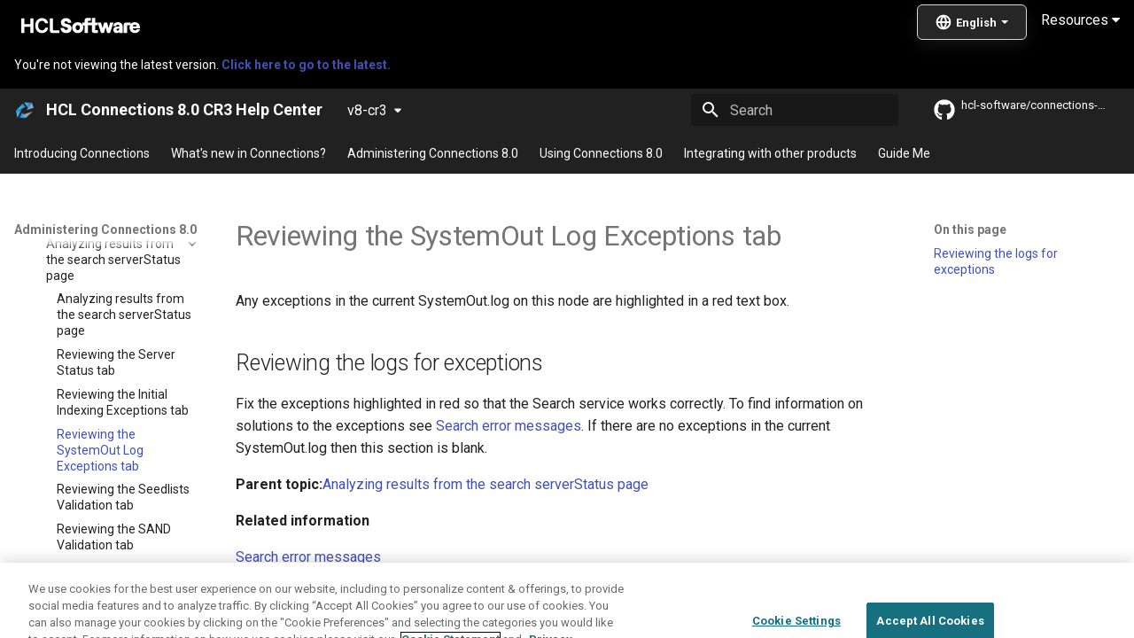

--- FILE ---
content_type: text/html
request_url: https://help.hcl-software.com/connections/v8-cr3/admin/troubleshoot/r_review_systemout_tab.html
body_size: 51310
content:
<!-- Elements added to main will be displayed on all pages -->

<!doctype html>
<html lang="en" class="no-js">
  <head>
    
      <meta charset="utf-8">
      <meta name="viewport" content="width=device-width,initial-scale=1">
      
        <meta name="description" content="A next-gen documentation site for HCL Connections.">
      
      
      
        <link rel="canonical" href="https://opensource.hcltechsw.com/connections/latest/admin/troubleshoot/r_review_systemout_tab.html">
      
      
        <link rel="prev" href="r_review_initial_indexing_exceptions_tab.html">
      
      
        <link rel="next" href="r_review_seedlist_validation_tab.html">
      
      
      <link rel="icon" href="../../assets/favicon.png">
      <meta name="generator" content="mkdocs-1.6.1, mkdocs-material-9.5.44">
    
    
      
        <title>Reviewing the SystemOut Log Exceptions tab - HCL Connections 8.0 CR3 Help Center</title>
      
    
    
      <link rel="stylesheet" href="../../assets/stylesheets/main.0253249f.min.css">
      
      


    
    
      
    
    
      
        
        
        <link rel="preconnect" href="https://fonts.gstatic.com" crossorigin>
        <link rel="stylesheet" href="https://fonts.googleapis.com/css?family=Roboto:300,300i,400,400i,700,700i%7CRoboto+Mono:400,400i,700,700i&display=fallback">
        <style>:root{--md-text-font:"Roboto";--md-code-font:"Roboto Mono"}</style>
      
    
    
      <link rel="stylesheet" href="../../stylesheets/style.css">
    
    <script>__md_scope=new URL("../..",location),__md_hash=e=>[...e].reduce(((e,_)=>(e<<5)-e+_.charCodeAt(0)),0),__md_get=(e,_=localStorage,t=__md_scope)=>JSON.parse(_.getItem(t.pathname+"."+e)),__md_set=(e,_,t=localStorage,a=__md_scope)=>{try{t.setItem(a.pathname+"."+e,JSON.stringify(_))}catch(e){}}</script>
    
       
 <!-- SmartCat script-->
  <script id='sc-script' src="https://cdn.smartcat-proxy.com/3c07f7dc8f16449b9e961c35089912a5/script-v1/__translator.js?hash=4875a4cc718c7ca6fb804c818c178bd6"></script>
  <!-- End SmartCat script -->

  <link rel="canonical" href="https://opensource.hcltechsw.com/connections-doc/v8-cr4/">
  
<!--  OneTrust Cookies Consent Notice start  -->
<script type="text/javascript" src="https://cdn.cookielaw.org/consent/99b8d579-c52a-43c9-ab7b-a35e60de7103/OtAutoBlock.js"></script>
<script src="https://cdn.cookielaw.org/scripttemplates/otSDKStub.js" type="text/javascript" charset="UTF-8" data-domain-script="99b8d579-c52a-43c9-ab7b-a35e60de7103"></script>
<script type="text/javascript"> 
	function OptanonWrapper() { } 
</script>
<!--  OneTrust Cookies Consent Notice end  -->

<!--  Global site tag (gtag.js) - Google Analytics start -->
<script src="https://www.googletagmanager.com/gtag/js?id=UA-169645537-2" class="optanon-category-C0002-C0003-C0004-C0005"></script>
<script type="text/plain" class="optanon-category-C0002-C0003-C0004-C0005">
  window.dataLayer = window.dataLayer || [];
  function gtag(){dataLayer.push(arguments);}
  gtag('js', new Date());

 

  gtag('config', 'UA-169645537-2');
  gtag('config', 'G-7LF0XY95M1');
</script>

<!-- Google Tag Manager -->
<script>(function(w,d,s,l,i){w[l]=w[l]||[];w[l].push({'gtm.start':
  new Date().getTime(),event:'gtm.js'});var f=d.getElementsByTagName(s)[0],
  j=d.createElement(s),dl=l!='dataLayer'?'&amp;l='+l:'';j.async=true;j.src=
  'https://www.googletagmanager.com/gtm.js?id='+i+dl;f.parentNode.insertBefore(j,f);
  })(window,document,'script','dataLayer','GTM-TNNFCCM');</script>
  <!-- End Google Tag Manager -->
  
  
<!--  Global site tag (gtag.js) - Google Analytics end -->
    
    
    

  <meta property="og:image" content="https://opensource.hcltechsw.com/digital-experience/site-thumbnail.png" />



  </head>
  
  
    <body dir="ltr">
  
    
    <input class="md-toggle" data-md-toggle="drawer" type="checkbox" id="__drawer" autocomplete="off">
    <input class="md-toggle" data-md-toggle="search" type="checkbox" id="__search" autocomplete="off">
    <label class="md-overlay" for="__drawer"></label>
    <div data-md-component="skip">
      
        
        <a href="#analyzingresultsfromthesearchserverstatuspage" class="md-skip">
          Skip to content
        </a>
      
    </div>
    <div data-md-component="announce">
      
        <aside class="md-banner">
          <div class="md-banner__inner md-grid md-typeset">
            
            

    
<div>

   <a href="https://www.hcltechsw.com/"> 
  <img width="150" height="30" src="https://help.hcltechsw.com/assets/images/HCL_Software_Logo_White.svg" alt="HCL Logo" target="_blank"></a>
  
  
  <link rel="stylesheet" href="https://cdnjs.cloudflare.com/ajax/libs/font-awesome/4.7.0/css/font-awesome.min.css">
   
<div class="dropdown">

  <button class="dropbtn">Resources <i class="fa fa-caret-down"></i></button> 
  <div class="dropdown-content">
  <a href="https://support.hcltechsw.com" target="_blank">Customer Support</a>
  <a href="https://hclsoftwareu.hcltechsw.com/" target="_blank">HCLSoftware U</a>
  <a href="https://support.hcltechsw.com/community" target="_blank">Community Forums</a>

</div>
</div>

<div style='float: right;display: inline-block;width: 140px;margin-top: -7px;'>
     <span id='scLangSelectorContainer' style='z-index: 1000;   position: absolute;'/>
</div>

  <!-- Uncomment the following announcement if you need it -->
  <!--
 <div class="md-banner--feedback" style="display:inline">

  <strong>We value your feedback on this site.</strong> Please report any issues you find <a class="announcement__link" href="https://github.com/HCL-TECH-SOFTWARE/digital-experience/issues">via Github</a>. 
  
  <div class="md-banner--feedback">Looking for v8.5 or v9.0? <a class="announcement__link"  href="https://help.hcltechsw.com/digital-experience/9.5/welcome_hcl_dx.html">Check the legacy Help Center.</a>
</div>  
</div>
-->

</div>
  


          </div>
          
        </aside>
      
    </div>
    
      <div data-md-color-scheme="default" data-md-component="outdated" hidden>
        
          <aside class="md-banner md-banner--warning">
            <div class="md-banner__inner md-grid md-typeset">
              

  You're not viewing the latest version.
  <a href="https://help.hcl-software.com/connections/latest/">    
    <strong>Click here to go to the latest.</strong>
  </a>



            </div>
            <script>var el=document.querySelector("[data-md-component=outdated]"),outdated=__md_get("__outdated",sessionStorage);!0===outdated&&el&&(el.hidden=!1)</script>
          </aside>
        
      </div>
    
    
      

<header class="md-header" data-md-component="header">
  <nav class="md-header__inner md-grid" aria-label="Header">
    <a href="../../index.html" title="HCL Connections 8.0 CR3 Help Center" class="md-header__button md-logo" aria-label="HCL Connections 8.0 CR3 Help Center" data-md-component="logo">
      
  <img src="../../assets/CNX_logo.png" alt="logo">

    </a>
    <label class="md-header__button md-icon" for="__drawer">
      
      <svg xmlns="http://www.w3.org/2000/svg" viewBox="0 0 24 24"><path d="M3 6h18v2H3zm0 5h18v2H3zm0 5h18v2H3z"/></svg>
    </label>
    <div class="md-header__title" data-md-component="header-title">
      <div class="md-header__ellipsis">
        <div class="md-header__topic">
          <span class="md-ellipsis">
            HCL Connections 8.0 CR3 Help Center
          </span>
        </div>
        <div class="md-header__topic" data-md-component="header-topic">
          <span class="md-ellipsis">
            
              Reviewing the SystemOut Log Exceptions tab
            
          </span>
        </div>
      </div>
    </div>
    
    
      <script>var palette=__md_get("__palette");if(palette&&palette.color){if("(prefers-color-scheme)"===palette.color.media){var media=matchMedia("(prefers-color-scheme: light)"),input=document.querySelector(media.matches?"[data-md-color-media='(prefers-color-scheme: light)']":"[data-md-color-media='(prefers-color-scheme: dark)']");palette.color.media=input.getAttribute("data-md-color-media"),palette.color.scheme=input.getAttribute("data-md-color-scheme"),palette.color.primary=input.getAttribute("data-md-color-primary"),palette.color.accent=input.getAttribute("data-md-color-accent")}for(var[key,value]of Object.entries(palette.color))document.body.setAttribute("data-md-color-"+key,value)}</script>
    
    
    
      <label class="md-header__button md-icon" for="__search">
        
        <svg xmlns="http://www.w3.org/2000/svg" viewBox="0 0 24 24"><path d="M9.5 3A6.5 6.5 0 0 1 16 9.5c0 1.61-.59 3.09-1.56 4.23l.27.27h.79l5 5-1.5 1.5-5-5v-.79l-.27-.27A6.52 6.52 0 0 1 9.5 16 6.5 6.5 0 0 1 3 9.5 6.5 6.5 0 0 1 9.5 3m0 2C7 5 5 7 5 9.5S7 14 9.5 14 14 12 14 9.5 12 5 9.5 5"/></svg>
      </label>
      <div class="md-search" data-md-component="search" role="dialog">
  <label class="md-search__overlay" for="__search"></label>
  <div class="md-search__inner" role="search">
    <form class="md-search__form" name="search">
      <input type="text" class="md-search__input" name="query" aria-label="Search" placeholder="Search" autocapitalize="off" autocorrect="off" autocomplete="off" spellcheck="false" data-md-component="search-query" required>
      <label class="md-search__icon md-icon" for="__search">
        
        <svg xmlns="http://www.w3.org/2000/svg" viewBox="0 0 24 24"><path d="M9.5 3A6.5 6.5 0 0 1 16 9.5c0 1.61-.59 3.09-1.56 4.23l.27.27h.79l5 5-1.5 1.5-5-5v-.79l-.27-.27A6.52 6.52 0 0 1 9.5 16 6.5 6.5 0 0 1 3 9.5 6.5 6.5 0 0 1 9.5 3m0 2C7 5 5 7 5 9.5S7 14 9.5 14 14 12 14 9.5 12 5 9.5 5"/></svg>
        
        <svg xmlns="http://www.w3.org/2000/svg" viewBox="0 0 24 24"><path d="M20 11v2H8l5.5 5.5-1.42 1.42L4.16 12l7.92-7.92L13.5 5.5 8 11z"/></svg>
      </label>
      <nav class="md-search__options" aria-label="Search">
        
          <a href="javascript:void(0)" class="md-search__icon md-icon" title="Share" aria-label="Share" data-clipboard data-clipboard-text="" data-md-component="search-share" tabindex="-1">
            
            <svg xmlns="http://www.w3.org/2000/svg" viewBox="0 0 24 24"><path d="M18 16.08c-.76 0-1.44.3-1.96.77L8.91 12.7c.05-.23.09-.46.09-.7s-.04-.47-.09-.7l7.05-4.11c.54.5 1.25.81 2.04.81a3 3 0 0 0 3-3 3 3 0 0 0-3-3 3 3 0 0 0-3 3c0 .24.04.47.09.7L8.04 9.81C7.5 9.31 6.79 9 6 9a3 3 0 0 0-3 3 3 3 0 0 0 3 3c.79 0 1.5-.31 2.04-.81l7.12 4.15c-.05.21-.08.43-.08.66 0 1.61 1.31 2.91 2.92 2.91s2.92-1.3 2.92-2.91A2.92 2.92 0 0 0 18 16.08"/></svg>
          </a>
        
        <button type="reset" class="md-search__icon md-icon" title="Clear" aria-label="Clear" tabindex="-1">
          
          <svg xmlns="http://www.w3.org/2000/svg" viewBox="0 0 24 24"><path d="M19 6.41 17.59 5 12 10.59 6.41 5 5 6.41 10.59 12 5 17.59 6.41 19 12 13.41 17.59 19 19 17.59 13.41 12z"/></svg>
        </button>
      </nav>
      
        <div class="md-search__suggest" data-md-component="search-suggest"></div>
      
    </form>
    <div class="md-search__output">
      <div class="md-search__scrollwrap" tabindex="0" data-md-scrollfix>
        <div class="md-search-result" data-md-component="search-result">
          <div class="md-search-result__meta">
            Initializing search
          </div>
          <ol class="md-search-result__list" role="presentation"></ol>
        </div>
      </div>
    </div>
  </div>
</div>
    
    
      <div class="md-header__source">
        <a href="https://github.com/HCL-TECH-SOFTWARE/connections-doc" title="Go to repository" class="md-source" data-md-component="source">
  <div class="md-source__icon md-icon">
    
    <svg xmlns="http://www.w3.org/2000/svg" viewBox="0 0 496 512"><!--! Font Awesome Free 6.6.0 by @fontawesome - https://fontawesome.com License - https://fontawesome.com/license/free (Icons: CC BY 4.0, Fonts: SIL OFL 1.1, Code: MIT License) Copyright 2024 Fonticons, Inc.--><path d="M165.9 397.4c0 2-2.3 3.6-5.2 3.6-3.3.3-5.6-1.3-5.6-3.6 0-2 2.3-3.6 5.2-3.6 3-.3 5.6 1.3 5.6 3.6m-31.1-4.5c-.7 2 1.3 4.3 4.3 4.9 2.6 1 5.6 0 6.2-2s-1.3-4.3-4.3-5.2c-2.6-.7-5.5.3-6.2 2.3m44.2-1.7c-2.9.7-4.9 2.6-4.6 4.9.3 2 2.9 3.3 5.9 2.6 2.9-.7 4.9-2.6 4.6-4.6-.3-1.9-3-3.2-5.9-2.9M244.8 8C106.1 8 0 113.3 0 252c0 110.9 69.8 205.8 169.5 239.2 12.8 2.3 17.3-5.6 17.3-12.1 0-6.2-.3-40.4-.3-61.4 0 0-70 15-84.7-29.8 0 0-11.4-29.1-27.8-36.6 0 0-22.9-15.7 1.6-15.4 0 0 24.9 2 38.6 25.8 21.9 38.6 58.6 27.5 72.9 20.9 2.3-16 8.8-27.1 16-33.7-55.9-6.2-112.3-14.3-112.3-110.5 0-27.5 7.6-41.3 23.6-58.9-2.6-6.5-11.1-33.3 2.6-67.9 20.9-6.5 69 27 69 27 20-5.6 41.5-8.5 62.8-8.5s42.8 2.9 62.8 8.5c0 0 48.1-33.6 69-27 13.7 34.7 5.2 61.4 2.6 67.9 16 17.7 25.8 31.5 25.8 58.9 0 96.5-58.9 104.2-114.8 110.5 9.2 7.9 17 22.9 17 46.4 0 33.7-.3 75.4-.3 83.6 0 6.5 4.6 14.4 17.3 12.1C428.2 457.8 496 362.9 496 252 496 113.3 383.5 8 244.8 8M97.2 352.9c-1.3 1-1 3.3.7 5.2 1.6 1.6 3.9 2.3 5.2 1 1.3-1 1-3.3-.7-5.2-1.6-1.6-3.9-2.3-5.2-1m-10.8-8.1c-.7 1.3.3 2.9 2.3 3.9 1.6 1 3.6.7 4.3-.7.7-1.3-.3-2.9-2.3-3.9-2-.6-3.6-.3-4.3.7m32.4 35.6c-1.6 1.3-1 4.3 1.3 6.2 2.3 2.3 5.2 2.6 6.5 1 1.3-1.3.7-4.3-1.3-6.2-2.2-2.3-5.2-2.6-6.5-1m-11.4-14.7c-1.6 1-1.6 3.6 0 5.9s4.3 3.3 5.6 2.3c1.6-1.3 1.6-3.9 0-6.2-1.4-2.3-4-3.3-5.6-2"/></svg>
  </div>
  <div class="md-source__repository">
    hcl-software/connections-doc
  </div>
</a>
      </div>
    
  </nav>
  
</header>
    
    <div class="md-container" data-md-component="container">
      
      
        
          
            
<nav class="md-tabs" aria-label="Tabs" data-md-component="tabs">
  <div class="md-grid">
    <ul class="md-tabs__list">
      
        
  
  
  
    <li class="md-tabs__item">
      <a href="../../index.html" class="md-tabs__link">
        
  
    
  
  Introducing Connections

      </a>
    </li>
  

      
        
  
  
  
    
    
      <li class="md-tabs__item">
        <a href="../overview/whats_new.html" class="md-tabs__link">
          
  
    
  
  What&apos;s new in Connections&quest;

        </a>
      </li>
    
  

      
        
  
  
    
  
  
    
    
      <li class="md-tabs__item md-tabs__item--active">
        <a href="../welcome/welcome_admin.html" class="md-tabs__link">
          
  
    
  
  Administering Connections 8.0

        </a>
      </li>
    
  

      
        
  
  
  
    
    
      <li class="md-tabs__item">
        <a href="../../user/welcome/welcome_end_user.html" class="md-tabs__link">
          
  
    
  
  Using Connections 8.0

        </a>
      </li>
    
  

      
        
  
  
  
    
    
      <li class="md-tabs__item">
        <a href="../../connectors/admin/c_connectors_over.html" class="md-tabs__link">
          
  
    
  
  Integrating with other products

        </a>
      </li>
    
  

      
        
  
  
  
    
    
      <li class="md-tabs__item">
        <a href="../../guide_me/guide_me.html" class="md-tabs__link">
          
  
    
  
  Guide Me

        </a>
      </li>
    
  

      
    </ul>
  </div>
</nav>
          
        
      
      <main class="md-main" data-md-component="main">
        <div class="md-main__inner md-grid">
          
            
              
              <div class="md-sidebar md-sidebar--primary" data-md-component="sidebar" data-md-type="navigation" >
                <div class="md-sidebar__scrollwrap">
                  <div class="md-sidebar__inner">
                    


  


<nav class="md-nav md-nav--primary md-nav--lifted" aria-label="Navigation" data-md-level="0">
  <label class="md-nav__title" for="__drawer">
    <a href="../../index.html" title="HCL Connections 8.0 CR3 Help Center" class="md-nav__button md-logo" aria-label="HCL Connections 8.0 CR3 Help Center" data-md-component="logo">
      
  <img src="../../assets/CNX_logo.png" alt="logo">

    </a>
    HCL Connections 8.0 CR3 Help Center
  </label>
  
    <div class="md-nav__source">
      <a href="https://github.com/HCL-TECH-SOFTWARE/connections-doc" title="Go to repository" class="md-source" data-md-component="source">
  <div class="md-source__icon md-icon">
    
    <svg xmlns="http://www.w3.org/2000/svg" viewBox="0 0 496 512"><!--! Font Awesome Free 6.6.0 by @fontawesome - https://fontawesome.com License - https://fontawesome.com/license/free (Icons: CC BY 4.0, Fonts: SIL OFL 1.1, Code: MIT License) Copyright 2024 Fonticons, Inc.--><path d="M165.9 397.4c0 2-2.3 3.6-5.2 3.6-3.3.3-5.6-1.3-5.6-3.6 0-2 2.3-3.6 5.2-3.6 3-.3 5.6 1.3 5.6 3.6m-31.1-4.5c-.7 2 1.3 4.3 4.3 4.9 2.6 1 5.6 0 6.2-2s-1.3-4.3-4.3-5.2c-2.6-.7-5.5.3-6.2 2.3m44.2-1.7c-2.9.7-4.9 2.6-4.6 4.9.3 2 2.9 3.3 5.9 2.6 2.9-.7 4.9-2.6 4.6-4.6-.3-1.9-3-3.2-5.9-2.9M244.8 8C106.1 8 0 113.3 0 252c0 110.9 69.8 205.8 169.5 239.2 12.8 2.3 17.3-5.6 17.3-12.1 0-6.2-.3-40.4-.3-61.4 0 0-70 15-84.7-29.8 0 0-11.4-29.1-27.8-36.6 0 0-22.9-15.7 1.6-15.4 0 0 24.9 2 38.6 25.8 21.9 38.6 58.6 27.5 72.9 20.9 2.3-16 8.8-27.1 16-33.7-55.9-6.2-112.3-14.3-112.3-110.5 0-27.5 7.6-41.3 23.6-58.9-2.6-6.5-11.1-33.3 2.6-67.9 20.9-6.5 69 27 69 27 20-5.6 41.5-8.5 62.8-8.5s42.8 2.9 62.8 8.5c0 0 48.1-33.6 69-27 13.7 34.7 5.2 61.4 2.6 67.9 16 17.7 25.8 31.5 25.8 58.9 0 96.5-58.9 104.2-114.8 110.5 9.2 7.9 17 22.9 17 46.4 0 33.7-.3 75.4-.3 83.6 0 6.5 4.6 14.4 17.3 12.1C428.2 457.8 496 362.9 496 252 496 113.3 383.5 8 244.8 8M97.2 352.9c-1.3 1-1 3.3.7 5.2 1.6 1.6 3.9 2.3 5.2 1 1.3-1 1-3.3-.7-5.2-1.6-1.6-3.9-2.3-5.2-1m-10.8-8.1c-.7 1.3.3 2.9 2.3 3.9 1.6 1 3.6.7 4.3-.7.7-1.3-.3-2.9-2.3-3.9-2-.6-3.6-.3-4.3.7m32.4 35.6c-1.6 1.3-1 4.3 1.3 6.2 2.3 2.3 5.2 2.6 6.5 1 1.3-1.3.7-4.3-1.3-6.2-2.2-2.3-5.2-2.6-6.5-1m-11.4-14.7c-1.6 1-1.6 3.6 0 5.9s4.3 3.3 5.6 2.3c1.6-1.3 1.6-3.9 0-6.2-1.4-2.3-4-3.3-5.6-2"/></svg>
  </div>
  <div class="md-source__repository">
    hcl-software/connections-doc
  </div>
</a>
    </div>
  
  <ul class="md-nav__list" data-md-scrollfix>
    
      
      
  
  
  
  
    <li class="md-nav__item">
      <a href="../../index.html" class="md-nav__link">
        
  
  <span class="md-ellipsis">
    Introducing Connections
  </span>
  

      </a>
    </li>
  

    
      
      
  
  
  
  
    
    
      
        
      
        
      
        
      
        
      
        
      
    
    
      
      
    
    
    <li class="md-nav__item md-nav__item--nested">
      
        
        
        <input class="md-nav__toggle md-toggle " type="checkbox" id="__nav_2" >
        
          
          <label class="md-nav__link" for="__nav_2" id="__nav_2_label" tabindex="0">
            
  
  <span class="md-ellipsis">
    What&apos;s new in Connections&quest;
  </span>
  

            <span class="md-nav__icon md-icon"></span>
          </label>
        
        <nav class="md-nav" data-md-level="1" aria-labelledby="__nav_2_label" aria-expanded="false">
          <label class="md-nav__title" for="__nav_2">
            <span class="md-nav__icon md-icon"></span>
            What&apos;s new in Connections&quest;
          </label>
          <ul class="md-nav__list" data-md-scrollfix>
            
              
                
  
  
  
  
    <li class="md-nav__item">
      <a href="../overview/whats_new.html" class="md-nav__link">
        
  
  <span class="md-ellipsis">
    What's new in HCL Connections
  </span>
  

      </a>
    </li>
  

              
            
              
                
  
  
  
  
    <li class="md-nav__item">
      <a href="../overview/i_ovr_r_whats_new_cr3.html" class="md-nav__link">
        
  
  <span class="md-ellipsis">
    Connections 8.0 CR3
  </span>
  

      </a>
    </li>
  

              
            
              
                
  
  
  
  
    <li class="md-nav__item">
      <a href="../overview/i_ovr_r_whats_new_cr2.html" class="md-nav__link">
        
  
  <span class="md-ellipsis">
    Connections 8.0 CR2
  </span>
  

      </a>
    </li>
  

              
            
              
                
  
  
  
  
    <li class="md-nav__item">
      <a href="../overview/i_ovr_r_whats_new_cr1.html" class="md-nav__link">
        
  
  <span class="md-ellipsis">
    Connections 8.0 CR1
  </span>
  

      </a>
    </li>
  

              
            
              
                
  
  
  
  
    <li class="md-nav__item">
      <a href="../overview/i_ovr_r_whats_new.html" class="md-nav__link">
        
  
  <span class="md-ellipsis">
    Connections 8.0
  </span>
  

      </a>
    </li>
  

              
            
          </ul>
        </nav>
      
    </li>
  

    
      
      
  
  
    
  
  
  
    
    
      
        
      
        
      
        
      
        
      
        
      
        
      
        
      
        
      
        
      
        
      
        
      
        
      
        
      
        
      
        
      
        
      
    
    
      
        
        
      
      
    
    
    <li class="md-nav__item md-nav__item--active md-nav__item--section md-nav__item--nested">
      
        
        
        <input class="md-nav__toggle md-toggle " type="checkbox" id="__nav_3" checked>
        
          
          <label class="md-nav__link" for="__nav_3" id="__nav_3_label" tabindex="">
            
  
  <span class="md-ellipsis">
    Administering Connections 8.0
  </span>
  

            <span class="md-nav__icon md-icon"></span>
          </label>
        
        <nav class="md-nav" data-md-level="1" aria-labelledby="__nav_3_label" aria-expanded="true">
          <label class="md-nav__title" for="__nav_3">
            <span class="md-nav__icon md-icon"></span>
            Administering Connections 8.0
          </label>
          <ul class="md-nav__list" data-md-scrollfix>
            
              
                
  
  
  
  
    <li class="md-nav__item">
      <a href="../welcome/welcome_admin.html" class="md-nav__link">
        
  
  <span class="md-ellipsis">
    Administering Connections 8.0
  </span>
  

      </a>
    </li>
  

              
            
              
                
  
  
  
  
    
    
      
        
      
        
      
        
      
    
    
      
      
    
    
    <li class="md-nav__item md-nav__item--nested">
      
        
        
        <input class="md-nav__toggle md-toggle " type="checkbox" id="__nav_3_2" >
        
          
          <label class="md-nav__link" for="__nav_3_2" id="__nav_3_2_label" tabindex="0">
            
  
  <span class="md-ellipsis">
    Product Overview
  </span>
  

            <span class="md-nav__icon md-icon"></span>
          </label>
        
        <nav class="md-nav" data-md-level="2" aria-labelledby="__nav_3_2_label" aria-expanded="false">
          <label class="md-nav__title" for="__nav_3_2">
            <span class="md-nav__icon md-icon"></span>
            Product Overview
          </label>
          <ul class="md-nav__list" data-md-scrollfix>
            
              
                
  
  
  
  
    <li class="md-nav__item">
      <a href="../overview/c_lc4_product_overview.html" class="md-nav__link">
        
  
  <span class="md-ellipsis">
    Product overview
  </span>
  

      </a>
    </li>
  

              
            
              
                
  
  
  
  
    <li class="md-nav__item">
      <a href="../overview/c_what_is_lc.html" class="md-nav__link">
        
  
  <span class="md-ellipsis">
    What is HCL Connections
  </span>
  

      </a>
    </li>
  

              
            
              
                
  
  
  
  
    <li class="md-nav__item">
      <a href="../overview/i_ovr_c_supported_langs.html" class="md-nav__link">
        
  
  <span class="md-ellipsis">
    Supported languages
  </span>
  

      </a>
    </li>
  

              
            
          </ul>
        </nav>
      
    </li>
  

              
            
              
                
  
  
  
  
    
    
      
        
      
        
      
        
      
        
      
        
      
        
      
        
      
        
      
    
    
      
      
    
    
    <li class="md-nav__item md-nav__item--nested">
      
        
        
        <input class="md-nav__toggle md-toggle " type="checkbox" id="__nav_3_3" >
        
          
          <label class="md-nav__link" for="__nav_3_3" id="__nav_3_3_label" tabindex="0">
            
  
  <span class="md-ellipsis">
    Planning
  </span>
  

            <span class="md-nav__icon md-icon"></span>
          </label>
        
        <nav class="md-nav" data-md-level="2" aria-labelledby="__nav_3_3_label" aria-expanded="false">
          <label class="md-nav__title" for="__nav_3_3">
            <span class="md-nav__icon md-icon"></span>
            Planning
          </label>
          <ul class="md-nav__list" data-md-scrollfix>
            
              
                
  
  
  
  
    <li class="md-nav__item">
      <a href="../plan/c_installation_overview.html" class="md-nav__link">
        
  
  <span class="md-ellipsis">
    Planning
  </span>
  

      </a>
    </li>
  

              
            
              
                
  
  
  
  
    <li class="md-nav__item">
      <a href="../plan/c_audience.html" class="md-nav__link">
        
  
  <span class="md-ellipsis">
    Audience
  </span>
  

      </a>
    </li>
  

              
            
              
                
  
  
  
  
    <li class="md-nav__item">
      <a href="../plan/i_ovr_r_directory_conventions.html" class="md-nav__link">
        
  
  <span class="md-ellipsis">
    Directory path conventions
  </span>
  

      </a>
    </li>
  

              
            
              
                
  
  
  
  
    <li class="md-nav__item">
      <a href="../plan/c_planning_the_installation.html" class="md-nav__link">
        
  
  <span class="md-ellipsis">
    Deployment options
  </span>
  

      </a>
    </li>
  

              
            
              
                
  
  
  
  
    <li class="md-nav__item">
      <a href="../plan/supported_features.html" class="md-nav__link">
        
  
  <span class="md-ellipsis">
    Deployment requirements for supporting Connections 8.0 CR2 functionality
  </span>
  

      </a>
    </li>
  

              
            
              
                
  
  
  
  
    <li class="md-nav__item">
      <a href="../plan/r_install_prerqs.html" class="md-nav__link">
        
  
  <span class="md-ellipsis">
    HCL Connections system requirements
  </span>
  

      </a>
    </li>
  

              
            
              
                
  
  
  
  
    <li class="md-nav__item">
      <a href="../plan/r_install_support_statements.html" class="md-nav__link">
        
  
  <span class="md-ellipsis">
    HCL Connections support statement
  </span>
  

      </a>
    </li>
  

              
            
              
                
  
  
  
  
    <li class="md-nav__item">
      <a href="../plan/r_worksheet_installation.html" class="md-nav__link">
        
  
  <span class="md-ellipsis">
    Worksheet for installing HCL Connections
  </span>
  

      </a>
    </li>
  

              
            
          </ul>
        </nav>
      
    </li>
  

              
            
              
                
  
  
  
  
    
    
      
        
      
        
      
        
      
        
      
    
    
      
      
    
    
    <li class="md-nav__item md-nav__item--nested">
      
        
        
        <input class="md-nav__toggle md-toggle " type="checkbox" id="__nav_3_4" >
        
          
          <label class="md-nav__link" for="__nav_3_4" id="__nav_3_4_label" tabindex="0">
            
  
  <span class="md-ellipsis">
    Installing Connections
  </span>
  

            <span class="md-nav__icon md-icon"></span>
          </label>
        
        <nav class="md-nav" data-md-level="2" aria-labelledby="__nav_3_4_label" aria-expanded="false">
          <label class="md-nav__title" for="__nav_3_4">
            <span class="md-nav__icon md-icon"></span>
            Installing Connections
          </label>
          <ul class="md-nav__list" data-md-scrollfix>
            
              
                
  
  
  
  
    <li class="md-nav__item">
      <a href="../install/c_installing.html" class="md-nav__link">
        
  
  <span class="md-ellipsis">
    Installing Connections
  </span>
  

      </a>
    </li>
  

              
            
              
                
  
  
  
  
    <li class="md-nav__item">
      <a href="../install/t_install_checklist.html" class="md-nav__link">
        
  
  <span class="md-ellipsis">
    The installation process
  </span>
  

      </a>
    </li>
  

              
            
              
                
  
  
  
  
    
    
      
        
      
        
      
        
      
        
      
        
      
        
      
        
      
        
      
        
      
        
      
    
    
      
      
    
    
    <li class="md-nav__item md-nav__item--nested">
      
        
        
        <input class="md-nav__toggle md-toggle " type="checkbox" id="__nav_3_4_3" >
        
          
          <label class="md-nav__link" for="__nav_3_4_3" id="__nav_3_4_3_label" tabindex="0">
            
  
  <span class="md-ellipsis">
    Pre-installation tasks
  </span>
  

            <span class="md-nav__icon md-icon"></span>
          </label>
        
        <nav class="md-nav" data-md-level="3" aria-labelledby="__nav_3_4_3_label" aria-expanded="false">
          <label class="md-nav__title" for="__nav_3_4_3">
            <span class="md-nav__icon md-icon"></span>
            Pre-installation tasks
          </label>
          <ul class="md-nav__list" data-md-scrollfix>
            
              
                
  
  
  
  
    <li class="md-nav__item">
      <a href="../install/c_preinstall_actions.html" class="md-nav__link">
        
  
  <span class="md-ellipsis">
    Pre-installation tasks
  </span>
  

      </a>
    </li>
  

              
            
              
                
  
  
  
  
    <li class="md-nav__item">
      <a href="../install/t_preinstall_sys.html" class="md-nav__link">
        
  
  <span class="md-ellipsis">
    Verifying disk space and open file limits before installing HCL Connections
  </span>
  

      </a>
    </li>
  

              
            
              
                
  
  
  
  
    
    
      
        
      
        
      
    
    
      
      
    
    
    <li class="md-nav__item md-nav__item--nested">
      
        
        
        <input class="md-nav__toggle md-toggle " type="checkbox" id="__nav_3_4_3_3" >
        
          
          <label class="md-nav__link" for="__nav_3_4_3_3" id="__nav_3_4_3_3_label" tabindex="0">
            
  
  <span class="md-ellipsis">
    Preparing to configure the LDAP directory
  </span>
  

            <span class="md-nav__icon md-icon"></span>
          </label>
        
        <nav class="md-nav" data-md-level="4" aria-labelledby="__nav_3_4_3_3_label" aria-expanded="false">
          <label class="md-nav__title" for="__nav_3_4_3_3">
            <span class="md-nav__icon md-icon"></span>
            Preparing to configure the LDAP directory
          </label>
          <ul class="md-nav__list" data-md-scrollfix>
            
              
                
  
  
  
  
    <li class="md-nav__item">
      <a href="../install/t_config_ldap.html" class="md-nav__link">
        
  
  <span class="md-ellipsis">
    Preparing to configure the LDAP directory
  </span>
  

      </a>
    </li>
  

              
            
              
                
  
  
  
  
    <li class="md-nav__item">
      <a href="../install/r_inst_ldap_object_class_attribute_pairings.html" class="md-nav__link">
        
  
  <span class="md-ellipsis">
    LDAP objectclass/attribute pairings for nested groups
  </span>
  

      </a>
    </li>
  

              
            
          </ul>
        </nav>
      
    </li>
  

              
            
              
                
  
  
  
  
    
    
      
        
      
        
      
    
    
      
      
    
    
    <li class="md-nav__item md-nav__item--nested">
      
        
        
        <input class="md-nav__toggle md-toggle " type="checkbox" id="__nav_3_4_3_4" >
        
          
          <label class="md-nav__link" for="__nav_3_4_3_4" id="__nav_3_4_3_4_label" tabindex="0">
            
  
  <span class="md-ellipsis">
    Installing IBM WebSphere Application Server and IBM HTTP Server
  </span>
  

            <span class="md-nav__icon md-icon"></span>
          </label>
        
        <nav class="md-nav" data-md-level="4" aria-labelledby="__nav_3_4_3_4_label" aria-expanded="false">
          <label class="md-nav__title" for="__nav_3_4_3_4">
            <span class="md-nav__icon md-icon"></span>
            Installing IBM WebSphere Application Server and IBM HTTP Server
          </label>
          <ul class="md-nav__list" data-md-scrollfix>
            
              
                
  
  
  
  
    <li class="md-nav__item">
      <a href="../install/t_install_was_http.html" class="md-nav__link">
        
  
  <span class="md-ellipsis">
    Installing IBM WebSphere Application Server and IBM HTTP Server
  </span>
  

      </a>
    </li>
  

              
            
              
                
  
  
  
  
    
    
      
        
      
        
      
        
      
    
    
      
      
    
    
    <li class="md-nav__item md-nav__item--nested">
      
        
        
        <input class="md-nav__toggle md-toggle " type="checkbox" id="__nav_3_4_3_4_2" >
        
          
          <label class="md-nav__link" for="__nav_3_4_3_4_2" id="__nav_3_4_3_4_2_label" tabindex="0">
            
  
  <span class="md-ellipsis">
    Installing IBM WebSphere Application Server
  </span>
  

            <span class="md-nav__icon md-icon"></span>
          </label>
        
        <nav class="md-nav" data-md-level="5" aria-labelledby="__nav_3_4_3_4_2_label" aria-expanded="false">
          <label class="md-nav__title" for="__nav_3_4_3_4_2">
            <span class="md-nav__icon md-icon"></span>
            Installing IBM WebSphere Application Server
          </label>
          <ul class="md-nav__list" data-md-scrollfix>
            
              
                
  
  
  
  
    <li class="md-nav__item">
      <a href="../install/t_install_was.html" class="md-nav__link">
        
  
  <span class="md-ellipsis">
    Installing IBM WebSphere Application Server
  </span>
  

      </a>
    </li>
  

              
            
              
                
  
  
  
  
    <li class="md-nav__item">
      <a href="../install/t_install_was_deploy_options.html" class="md-nav__link">
        
  
  <span class="md-ellipsis">
    Determining the number of IBM WebSphere Application Server nodes to install
  </span>
  

      </a>
    </li>
  

              
            
              
                
  
  
  
  
    <li class="md-nav__item">
      <a href="../install/t_install_config_was.html" class="md-nav__link">
        
  
  <span class="md-ellipsis">
    Installing and configuring the IBM WebSphere Application Server Deployment Manager and nodes
  </span>
  

      </a>
    </li>
  

              
            
          </ul>
        </nav>
      
    </li>
  

              
            
          </ul>
        </nav>
      
    </li>
  

              
            
              
                
  
  
  
  
    
    
      
        
      
        
      
        
      
        
      
        
      
    
    
      
      
    
    
    <li class="md-nav__item md-nav__item--nested">
      
        
        
        <input class="md-nav__toggle md-toggle " type="checkbox" id="__nav_3_4_3_5" >
        
          
          <label class="md-nav__link" for="__nav_3_4_3_5" id="__nav_3_4_3_5_label" tabindex="0">
            
  
  <span class="md-ellipsis">
    Defining IBM HTTP Server
  </span>
  

            <span class="md-nav__icon md-icon"></span>
          </label>
        
        <nav class="md-nav" data-md-level="4" aria-labelledby="__nav_3_4_3_5_label" aria-expanded="false">
          <label class="md-nav__title" for="__nav_3_4_3_5">
            <span class="md-nav__icon md-icon"></span>
            Defining IBM HTTP Server
          </label>
          <ul class="md-nav__list" data-md-scrollfix>
            
              
                
  
  
  
  
    <li class="md-nav__item">
      <a href="../install/t_create_webserver1_node_b.html" class="md-nav__link">
        
  
  <span class="md-ellipsis">
    Defining IBM HTTP Server
  </span>
  

      </a>
    </li>
  

              
            
              
                
  
  
  
  
    <li class="md-nav__item">
      <a href="../install/t_install_http.html" class="md-nav__link">
        
  
  <span class="md-ellipsis">
    Installing IBM HTTP Server and web server plug-ins
  </span>
  

      </a>
    </li>
  

              
            
              
                
  
  
  
  
    <li class="md-nav__item">
      <a href="../install/t_configure_ihs_b.html" class="md-nav__link">
        
  
  <span class="md-ellipsis">
    Configuring IBM HTTP Server for an encrypted connection
  </span>
  

      </a>
    </li>
  

              
            
              
                
  
  
  
  
    <li class="md-nav__item">
      <a href="../install/t_exchange_keys_network_b.html" class="md-nav__link">
        
  
  <span class="md-ellipsis">
    Adding certificates to the WebSphere trust store
  </span>
  

      </a>
    </li>
  

              
            
              
                
  
  
  
  
    <li class="md-nav__item">
      <a href="../install/t_ihs_config_not_compressing_files_b.html" class="md-nav__link">
        
  
  <span class="md-ellipsis">
    Determining which files to compress
  </span>
  

      </a>
    </li>
  

              
            
          </ul>
        </nav>
      
    </li>
  

              
            
              
                
  
  
  
  
    <li class="md-nav__item">
      <a href="../install/t_access_network_shares.html" class="md-nav__link">
        
  
  <span class="md-ellipsis">
    Accessing Windows network shares
  </span>
  

      </a>
    </li>
  

              
            
              
                
  
  
  
  
    
    
      
        
      
        
      
        
      
        
      
    
    
      
      
    
    
    <li class="md-nav__item md-nav__item--nested">
      
        
        
        <input class="md-nav__toggle md-toggle " type="checkbox" id="__nav_3_4_3_7" >
        
          
          <label class="md-nav__link" for="__nav_3_4_3_7" id="__nav_3_4_3_7_label" tabindex="0">
            
  
  <span class="md-ellipsis">
    Setting up federated repositories
  </span>
  

            <span class="md-nav__icon md-icon"></span>
          </label>
        
        <nav class="md-nav" data-md-level="4" aria-labelledby="__nav_3_4_3_7_label" aria-expanded="false">
          <label class="md-nav__title" for="__nav_3_4_3_7">
            <span class="md-nav__icon md-icon"></span>
            Setting up federated repositories
          </label>
          <ul class="md-nav__list" data-md-scrollfix>
            
              
                
  
  
  
  
    <li class="md-nav__item">
      <a href="../install/t_inst_federated_repositories.html" class="md-nav__link">
        
  
  <span class="md-ellipsis">
    Setting up federated repositories
  </span>
  

      </a>
    </li>
  

              
            
              
                
  
  
  
  
    <li class="md-nav__item">
      <a href="../install/c_install_choose_login.html" class="md-nav__link">
        
  
  <span class="md-ellipsis">
    Choosing login values
  </span>
  

      </a>
    </li>
  

              
            
              
                
  
  
  
  
    <li class="md-nav__item">
      <a href="../install/t_install_was_disablesecurity.html" class="md-nav__link">
        
  
  <span class="md-ellipsis">
    Disabling WebSphere Application security settings before installing HCL Connections
  </span>
  

      </a>
    </li>
  

              
            
              
                
  
  
  
  
    
    
      
        
      
        
      
        
      
        
      
    
    
      
      
    
    
    <li class="md-nav__item md-nav__item--nested">
      
        
        
        <input class="md-nav__toggle md-toggle " type="checkbox" id="__nav_3_4_3_7_4" >
        
          
          <label class="md-nav__link" for="__nav_3_4_3_7_4" id="__nav_3_4_3_7_4_label" tabindex="0">
            
  
  <span class="md-ellipsis">
    Configuring WAS for Groups
  </span>
  

            <span class="md-nav__icon md-icon"></span>
          </label>
        
        <nav class="md-nav" data-md-level="5" aria-labelledby="__nav_3_4_3_7_4_label" aria-expanded="false">
          <label class="md-nav__title" for="__nav_3_4_3_7_4">
            <span class="md-nav__icon md-icon"></span>
            Configuring WAS for Groups
          </label>
          <ul class="md-nav__list" data-md-scrollfix>
            
              
                
  
  
  
  
    <li class="md-nav__item">
      <a href="../install/t_inst_config_was_for_groups.html" class="md-nav__link">
        
  
  <span class="md-ellipsis">
    Configuring WAS for Groups
  </span>
  

      </a>
    </li>
  

              
            
              
                
  
  
  
  
    <li class="md-nav__item">
      <a href="../install/t_inst_deploy_nested_in_was_for_domino.html" class="md-nav__link">
        
  
  <span class="md-ellipsis">
    Deploying nested groups in WAS for Domino LDAP service provider
  </span>
  

      </a>
    </li>
  

              
            
              
                
  
  
  
  
    <li class="md-nav__item">
      <a href="../install/t_inst_deploy_nested_in_was_for_active_dir.html" class="md-nav__link">
        
  
  <span class="md-ellipsis">
    Deploying nested groups in WAS for Active Directory
  </span>
  

      </a>
    </li>
  

              
            
              
                
  
  
  
  
    <li class="md-nav__item">
      <a href="../install/t_inst_deploy_nested_in_was_for_tdi.html" class="md-nav__link">
        
  
  <span class="md-ellipsis">
    Deploying nested LDAP groups in WAS for IBM Security Directory Integrator server
  </span>
  

      </a>
    </li>
  

              
            
          </ul>
        </nav>
      
    </li>
  

              
            
          </ul>
        </nav>
      
    </li>
  

              
            
              
                
  
  
  
  
    
    
      
        
      
        
      
        
      
        
      
        
      
    
    
      
      
    
    
    <li class="md-nav__item md-nav__item--nested">
      
        
        
        <input class="md-nav__toggle md-toggle " type="checkbox" id="__nav_3_4_3_8" >
        
          
          <label class="md-nav__link" for="__nav_3_4_3_8" id="__nav_3_4_3_8_label" tabindex="0">
            
  
  <span class="md-ellipsis">
    Creating databases
  </span>
  

            <span class="md-nav__icon md-icon"></span>
          </label>
        
        <nav class="md-nav" data-md-level="4" aria-labelledby="__nav_3_4_3_8_label" aria-expanded="false">
          <label class="md-nav__title" for="__nav_3_4_3_8">
            <span class="md-nav__icon md-icon"></span>
            Creating databases
          </label>
          <ul class="md-nav__list" data-md-scrollfix>
            
              
                
  
  
  
  
    <li class="md-nav__item">
      <a href="../install/c_install_db_over.html" class="md-nav__link">
        
  
  <span class="md-ellipsis">
    Creating databases
  </span>
  

      </a>
    </li>
  

              
            
              
                
  
  
  
  
    
    
      
        
      
        
      
        
      
        
      
        
      
        
      
        
      
        
      
        
      
    
    
      
      
    
    
    <li class="md-nav__item md-nav__item--nested">
      
        
        
        <input class="md-nav__toggle md-toggle " type="checkbox" id="__nav_3_4_3_8_2" >
        
          
          <label class="md-nav__link" for="__nav_3_4_3_8_2" id="__nav_3_4_3_8_2_label" tabindex="0">
            
  
  <span class="md-ellipsis">
    Creating DB2 databases
  </span>
  

            <span class="md-nav__icon md-icon"></span>
          </label>
        
        <nav class="md-nav" data-md-level="5" aria-labelledby="__nav_3_4_3_8_2_label" aria-expanded="false">
          <label class="md-nav__title" for="__nav_3_4_3_8_2">
            <span class="md-nav__icon md-icon"></span>
            Creating DB2 databases
          </label>
          <ul class="md-nav__list" data-md-scrollfix>
            
              
                
  
  
  
  
    <li class="md-nav__item">
      <a href="../install/c_inst_create_database_db2.html" class="md-nav__link">
        
  
  <span class="md-ellipsis">
    Creating DB2 databases
  </span>
  

      </a>
    </li>
  

              
            
              
                
  
  
  
  
    <li class="md-nav__item">
      <a href="../install/t_register_db2.html" class="md-nav__link">
        
  
  <span class="md-ellipsis">
    Registering the IBM DB2 product license key
  </span>
  

      </a>
    </li>
  

              
            
              
                
  
  
  
  
    <li class="md-nav__item">
      <a href="../install/t_db_create_lcuser.html" class="md-nav__link">
        
  
  <span class="md-ellipsis">
    Creating a dedicated DB2 user
  </span>
  

      </a>
    </li>
  

              
            
              
                
  
  
  
  
    <li class="md-nav__item">
      <a href="../install/t_inst_configuring_unicode_db2.html" class="md-nav__link">
        
  
  <span class="md-ellipsis">
    Configuring Unicode for DB2 databases
  </span>
  

      </a>
    </li>
  

              
            
              
                
  
  
  
  
    <li class="md-nav__item">
      <a href="../install/t_inst_prepare_database_wizard_db2.html" class="md-nav__link">
        
  
  <span class="md-ellipsis">
    Preparing the database wizard for DB2
  </span>
  

      </a>
    </li>
  

              
            
              
                
  
  
  
  
    <li class="md-nav__item">
      <a href="../install/t_inst_use_database_wizard_db2.html" class="md-nav__link">
        
  
  <span class="md-ellipsis">
    Using the database wizard for DB2
  </span>
  

      </a>
    </li>
  

              
            
              
                
  
  
  
  
    <li class="md-nav__item">
      <a href="../install/t_inst_wizard_silent_db2.html" class="md-nav__link">
        
  
  <span class="md-ellipsis">
    Using the database wizard in silent mode for DB2
  </span>
  

      </a>
    </li>
  

              
            
              
                
  
  
  
  
    <li class="md-nav__item">
      <a href="../install/t_install_dbs_db2.html" class="md-nav__link">
        
  
  <span class="md-ellipsis">
    Creating IBM DB2 databases manually
  </span>
  

      </a>
    </li>
  

              
            
              
                
  
  
  
  
    
    
      
        
      
        
      
        
      
    
    
      
      
    
    
    <li class="md-nav__item md-nav__item--nested">
      
        
        
        <input class="md-nav__toggle md-toggle " type="checkbox" id="__nav_3_4_3_8_2_9" >
        
          
          <label class="md-nav__link" for="__nav_3_4_3_8_2_9" id="__nav_3_4_3_8_2_9_label" tabindex="0">
            
  
  <span class="md-ellipsis">
    Creating multiple DB2 database instances
  </span>
  

            <span class="md-nav__icon md-icon"></span>
          </label>
        
        <nav class="md-nav" data-md-level="6" aria-labelledby="__nav_3_4_3_8_2_9_label" aria-expanded="false">
          <label class="md-nav__title" for="__nav_3_4_3_8_2_9">
            <span class="md-nav__icon md-icon"></span>
            Creating multiple DB2 database instances
          </label>
          <ul class="md-nav__list" data-md-scrollfix>
            
              
                
  
  
  
  
    <li class="md-nav__item">
      <a href="../install/t_create_multiple_db2_database_instances.html" class="md-nav__link">
        
  
  <span class="md-ellipsis">
    Creating multiple DB2 database instances
  </span>
  

      </a>
    </li>
  

              
            
              
                
  
  
  
  
    <li class="md-nav__item">
      <a href="../install/t_create_multiple_db2_instances_on_linux.html" class="md-nav__link">
        
  
  <span class="md-ellipsis">
    Creating multiple DB2 database instances on Linux
  </span>
  

      </a>
    </li>
  

              
            
              
                
  
  
  
  
    <li class="md-nav__item">
      <a href="../install/t_create_multiple_db2_instances_on_windows.html" class="md-nav__link">
        
  
  <span class="md-ellipsis">
    Creating multiple DB2 database instances on Windows
  </span>
  

      </a>
    </li>
  

              
            
          </ul>
        </nav>
      
    </li>
  

              
            
          </ul>
        </nav>
      
    </li>
  

              
            
              
                
  
  
  
  
    <li class="md-nav__item">
      <a href="../install/t_enable_no-file-system-caching.html" class="md-nav__link">
        
  
  <span class="md-ellipsis">
    Enabling NO FILE SYSTEM CACHING for DB2® on System z
  </span>
  

      </a>
    </li>
  

              
            
              
                
  
  
  
  
    
    
      
        
      
        
      
        
      
        
      
        
      
        
      
        
      
    
    
      
      
    
    
    <li class="md-nav__item md-nav__item--nested">
      
        
        
        <input class="md-nav__toggle md-toggle " type="checkbox" id="__nav_3_4_3_8_4" >
        
          
          <label class="md-nav__link" for="__nav_3_4_3_8_4" id="__nav_3_4_3_8_4_label" tabindex="0">
            
  
  <span class="md-ellipsis">
    Creating Oracle databases
  </span>
  

            <span class="md-nav__icon md-icon"></span>
          </label>
        
        <nav class="md-nav" data-md-level="5" aria-labelledby="__nav_3_4_3_8_4_label" aria-expanded="false">
          <label class="md-nav__title" for="__nav_3_4_3_8_4">
            <span class="md-nav__icon md-icon"></span>
            Creating Oracle databases
          </label>
          <ul class="md-nav__list" data-md-scrollfix>
            
              
                
  
  
  
  
    <li class="md-nav__item">
      <a href="../install/c_inst_create_database_oracle.html" class="md-nav__link">
        
  
  <span class="md-ellipsis">
    Creating Oracle databases
  </span>
  

      </a>
    </li>
  

              
            
              
                
  
  
  
  
    <li class="md-nav__item">
      <a href="../install/t_inst_configuring_unicode_oracle.html" class="md-nav__link">
        
  
  <span class="md-ellipsis">
    Configuring Unicode for Oracle databases
  </span>
  

      </a>
    </li>
  

              
            
              
                
  
  
  
  
    <li class="md-nav__item">
      <a href="../install/t_inst_prepare_database_wizard_oracle.html" class="md-nav__link">
        
  
  <span class="md-ellipsis">
    Preparing the database wizard for Oracle
  </span>
  

      </a>
    </li>
  

              
            
              
                
  
  
  
  
    <li class="md-nav__item">
      <a href="../install/t_inst_use_database_wizard_oracle.html" class="md-nav__link">
        
  
  <span class="md-ellipsis">
    Using the database wizard for Oracle
  </span>
  

      </a>
    </li>
  

              
            
              
                
  
  
  
  
    <li class="md-nav__item">
      <a href="../install/t_inst_wizard_silent_oracle.html" class="md-nav__link">
        
  
  <span class="md-ellipsis">
    Using the database wizard in silent mode for Oracle
  </span>
  

      </a>
    </li>
  

              
            
              
                
  
  
  
  
    <li class="md-nav__item">
      <a href="../install/t_install_dbs_oracle.html" class="md-nav__link">
        
  
  <span class="md-ellipsis">
    Creating Oracle databases manually
  </span>
  

      </a>
    </li>
  

              
            
              
                
  
  
  
  
    
    
      
        
      
        
      
        
      
    
    
      
      
    
    
    <li class="md-nav__item md-nav__item--nested">
      
        
        
        <input class="md-nav__toggle md-toggle " type="checkbox" id="__nav_3_4_3_8_4_7" >
        
          
          <label class="md-nav__link" for="__nav_3_4_3_8_4_7" id="__nav_3_4_3_8_4_7_label" tabindex="0">
            
  
  <span class="md-ellipsis">
    Creating multiple Oracle databases
  </span>
  

            <span class="md-nav__icon md-icon"></span>
          </label>
        
        <nav class="md-nav" data-md-level="6" aria-labelledby="__nav_3_4_3_8_4_7_label" aria-expanded="false">
          <label class="md-nav__title" for="__nav_3_4_3_8_4_7">
            <span class="md-nav__icon md-icon"></span>
            Creating multiple Oracle databases
          </label>
          <ul class="md-nav__list" data-md-scrollfix>
            
              
                
  
  
  
  
    <li class="md-nav__item">
      <a href="../install/t_create_multiple_oracle_databases.html" class="md-nav__link">
        
  
  <span class="md-ellipsis">
    Creating multiple Oracle databases
  </span>
  

      </a>
    </li>
  

              
            
              
                
  
  
  
  
    <li class="md-nav__item">
      <a href="../install/t_create_multiple_oracle_databases_on_aix_and_linux.html" class="md-nav__link">
        
  
  <span class="md-ellipsis">
    Creating multiple Oracle databases on Linux
  </span>
  

      </a>
    </li>
  

              
            
              
                
  
  
  
  
    <li class="md-nav__item">
      <a href="../install/t_create_multiple_oracle_databases_on_windows.html" class="md-nav__link">
        
  
  <span class="md-ellipsis">
    Creating multiple Oracle databases on Windows
  </span>
  

      </a>
    </li>
  

              
            
          </ul>
        </nav>
      
    </li>
  

              
            
          </ul>
        </nav>
      
    </li>
  

              
            
              
                
  
  
  
  
    
    
      
        
      
        
      
        
      
        
      
        
      
        
      
        
      
    
    
      
      
    
    
    <li class="md-nav__item md-nav__item--nested">
      
        
        
        <input class="md-nav__toggle md-toggle " type="checkbox" id="__nav_3_4_3_8_5" >
        
          
          <label class="md-nav__link" for="__nav_3_4_3_8_5" id="__nav_3_4_3_8_5_label" tabindex="0">
            
  
  <span class="md-ellipsis">
    Creating SQL Server databases
  </span>
  

            <span class="md-nav__icon md-icon"></span>
          </label>
        
        <nav class="md-nav" data-md-level="5" aria-labelledby="__nav_3_4_3_8_5_label" aria-expanded="false">
          <label class="md-nav__title" for="__nav_3_4_3_8_5">
            <span class="md-nav__icon md-icon"></span>
            Creating SQL Server databases
          </label>
          <ul class="md-nav__list" data-md-scrollfix>
            
              
                
  
  
  
  
    <li class="md-nav__item">
      <a href="../install/c_inst_create_database_sql.html" class="md-nav__link">
        
  
  <span class="md-ellipsis">
    Creating SQL Server databases
  </span>
  

      </a>
    </li>
  

              
            
              
                
  
  
  
  
    <li class="md-nav__item">
      <a href="../install/t_inst_configuring_unicode_sql.html" class="md-nav__link">
        
  
  <span class="md-ellipsis">
    Configuring Unicode for SQL Server databases
  </span>
  

      </a>
    </li>
  

              
            
              
                
  
  
  
  
    <li class="md-nav__item">
      <a href="../install/t_inst_prepare_database_wizard_sql.html" class="md-nav__link">
        
  
  <span class="md-ellipsis">
    Preparing the database wizard for SQL Server
  </span>
  

      </a>
    </li>
  

              
            
              
                
  
  
  
  
    <li class="md-nav__item">
      <a href="../install/t_inst_use_database_wizard_sql.html" class="md-nav__link">
        
  
  <span class="md-ellipsis">
    Using the database wizard for SQL Server
  </span>
  

      </a>
    </li>
  

              
            
              
                
  
  
  
  
    <li class="md-nav__item">
      <a href="../install/t_inst_wizard_silent_sql.html" class="md-nav__link">
        
  
  <span class="md-ellipsis">
    Using the databse wizard in silent mode for SQL Server
  </span>
  

      </a>
    </li>
  

              
            
              
                
  
  
  
  
    <li class="md-nav__item">
      <a href="../install/t_install_dbs_sqlserver.html" class="md-nav__link">
        
  
  <span class="md-ellipsis">
    Creating SQL Server databases manually
  </span>
  

      </a>
    </li>
  

              
            
              
                
  
  
  
  
    <li class="md-nav__item">
      <a href="../install/t_create_multiple_sql_database_instances.html" class="md-nav__link">
        
  
  <span class="md-ellipsis">
    Creating multiple SQL database instances
  </span>
  

      </a>
    </li>
  

              
            
          </ul>
        </nav>
      
    </li>
  

              
            
          </ul>
        </nav>
      
    </li>
  

              
            
              
                
  
  
  
  
    
    
      
        
      
        
      
        
      
        
      
        
      
        
      
        
      
        
      
    
    
      
      
    
    
    <li class="md-nav__item md-nav__item--nested">
      
        
        
        <input class="md-nav__toggle md-toggle " type="checkbox" id="__nav_3_4_3_9" >
        
          
          <label class="md-nav__link" for="__nav_3_4_3_9" id="__nav_3_4_3_9_label" tabindex="0">
            
  
  <span class="md-ellipsis">
    Populating the Profiles database
  </span>
  

            <span class="md-nav__icon md-icon"></span>
          </label>
        
        <nav class="md-nav" data-md-level="4" aria-labelledby="__nav_3_4_3_9_label" aria-expanded="false">
          <label class="md-nav__title" for="__nav_3_4_3_9">
            <span class="md-nav__icon md-icon"></span>
            Populating the Profiles database
          </label>
          <ul class="md-nav__list" data-md-scrollfix>
            
              
                
  
  
  
  
    <li class="md-nav__item">
      <a href="../install/t_prof_install_profiles_db.html" class="md-nav__link">
        
  
  <span class="md-ellipsis">
    Populating the Profiles database
  </span>
  

      </a>
    </li>
  

              
            
              
                
  
  
  
  
    
    
      
        
      
        
      
        
      
    
    
      
      
    
    
    <li class="md-nav__item md-nav__item--nested">
      
        
        
        <input class="md-nav__toggle md-toggle " type="checkbox" id="__nav_3_4_3_9_2" >
        
          
          <label class="md-nav__link" for="__nav_3_4_3_9_2" id="__nav_3_4_3_9_2_label" tabindex="0">
            
  
  <span class="md-ellipsis">
    Configuring IBM Security Directory Integrator
  </span>
  

            <span class="md-nav__icon md-icon"></span>
          </label>
        
        <nav class="md-nav" data-md-level="5" aria-labelledby="__nav_3_4_3_9_2_label" aria-expanded="false">
          <label class="md-nav__title" for="__nav_3_4_3_9_2">
            <span class="md-nav__icon md-icon"></span>
            Configuring IBM Security Directory Integrator
          </label>
          <ul class="md-nav__list" data-md-scrollfix>
            
              
                
  
  
  
  
    <li class="md-nav__item">
      <a href="../install/t_prof_install_tdi.html" class="md-nav__link">
        
  
  <span class="md-ellipsis">
    Configuring IBM Security Directory Integrator
  </span>
  

      </a>
    </li>
  

              
            
              
                
  
  
  
  
    <li class="md-nav__item">
      <a href="../install/t_prof_tdi_new_deploy.html" class="md-nav__link">
        
  
  <span class="md-ellipsis">
    Deploying Security Directory Integrator into a new install of Connections
  </span>
  

      </a>
    </li>
  

              
            
              
                
  
  
  
  
    <li class="md-nav__item">
      <a href="../install/c_tdi_about.html" class="md-nav__link">
        
  
  <span class="md-ellipsis">
    Introduction to IBM Tivoli Directory Integrator
  </span>
  

      </a>
    </li>
  

              
            
          </ul>
        </nav>
      
    </li>
  

              
            
              
                
  
  
  
  
    
    
      
        
      
        
      
        
      
        
      
        
      
        
      
    
    
      
      
    
    
    <li class="md-nav__item md-nav__item--nested">
      
        
        
        <input class="md-nav__toggle md-toggle " type="checkbox" id="__nav_3_4_3_9_3" >
        
          
          <label class="md-nav__link" for="__nav_3_4_3_9_3" id="__nav_3_4_3_9_3_label" tabindex="0">
            
  
  <span class="md-ellipsis">
    Adding source data to the Profiles database
  </span>
  

            <span class="md-nav__icon md-icon"></span>
          </label>
        
        <nav class="md-nav" data-md-level="5" aria-labelledby="__nav_3_4_3_9_3_label" aria-expanded="false">
          <label class="md-nav__title" for="__nav_3_4_3_9_3">
            <span class="md-nav__icon md-icon"></span>
            Adding source data to the Profiles database
          </label>
          <ul class="md-nav__list" data-md-scrollfix>
            
              
                
  
  
  
  
    <li class="md-nav__item">
      <a href="../install/t_populate_profiles_db.html" class="md-nav__link">
        
  
  <span class="md-ellipsis">
    Adding source data to the Profiles database
  </span>
  

      </a>
    </li>
  

              
            
              
                
  
  
  
  
    <li class="md-nav__item">
      <a href="../install/t_prof_populate.html" class="md-nav__link">
        
  
  <span class="md-ellipsis">
    Using the Profiles population wizard
  </span>
  

      </a>
    </li>
  

              
            
              
                
  
  
  
  
    
    
      
        
      
        
      
    
    
      
      
    
    
    <li class="md-nav__item md-nav__item--nested">
      
        
        
        <input class="md-nav__toggle md-toggle " type="checkbox" id="__nav_3_4_3_9_3_3" >
        
          
          <label class="md-nav__link" for="__nav_3_4_3_9_3_3" id="__nav_3_4_3_9_3_3_label" tabindex="0">
            
  
  <span class="md-ellipsis">
    Using the Profiles population wizard in silent mode
  </span>
  

            <span class="md-nav__icon md-icon"></span>
          </label>
        
        <nav class="md-nav" data-md-level="6" aria-labelledby="__nav_3_4_3_9_3_3_label" aria-expanded="false">
          <label class="md-nav__title" for="__nav_3_4_3_9_3_3">
            <span class="md-nav__icon md-icon"></span>
            Using the Profiles population wizard in silent mode
          </label>
          <ul class="md-nav__list" data-md-scrollfix>
            
              
                
  
  
  
  
    <li class="md-nav__item">
      <a href="../install/t_silent_population_wizard.html" class="md-nav__link">
        
  
  <span class="md-ellipsis">
    Using the Profiles population wizard in silent mode
  </span>
  

      </a>
    </li>
  

              
            
              
                
  
  
  
  
    <li class="md-nav__item">
      <a href="../install/r_tdisettings.properties.html" class="md-nav__link">
        
  
  <span class="md-ellipsis">
    The tdisettings.properties file
  </span>
  

      </a>
    </li>
  

              
            
          </ul>
        </nav>
      
    </li>
  

              
            
              
                
  
  
  
  
    
    
      
        
      
        
      
        
      
        
      
        
      
    
    
      
      
    
    
    <li class="md-nav__item md-nav__item--nested">
      
        
        
        <input class="md-nav__toggle md-toggle " type="checkbox" id="__nav_3_4_3_9_3_4" >
        
          
          <label class="md-nav__link" for="__nav_3_4_3_9_3_4" id="__nav_3_4_3_9_3_4_label" tabindex="0">
            
  
  <span class="md-ellipsis">
    Manually populating the Profiles database
  </span>
  

            <span class="md-nav__icon md-icon"></span>
          </label>
        
        <nav class="md-nav" data-md-level="6" aria-labelledby="__nav_3_4_3_9_3_4_label" aria-expanded="false">
          <label class="md-nav__title" for="__nav_3_4_3_9_3_4">
            <span class="md-nav__icon md-icon"></span>
            Manually populating the Profiles database
          </label>
          <ul class="md-nav__list" data-md-scrollfix>
            
              
                
  
  
  
  
    <li class="md-nav__item">
      <a href="../install/t_prof_populate_manual.html" class="md-nav__link">
        
  
  <span class="md-ellipsis">
    Manually populating the Profiles database
  </span>
  

      </a>
    </li>
  

              
            
              
                
  
  
  
  
    <li class="md-nav__item">
      <a href="../install/t_setting_up_security_dir_integ_solutions_dir.html" class="md-nav__link">
        
  
  <span class="md-ellipsis">
    Setting up the Security Directory Integrator Solutions directory (tdisol)
  </span>
  

      </a>
    </li>
  

              
            
              
                
  
  
  
  
    <li class="md-nav__item">
      <a href="../install/r_pers_tdi_props.html" class="md-nav__link">
        
  
  <span class="md-ellipsis">
    Security Director Integrator solution properties for Profiles
  </span>
  

      </a>
    </li>
  

              
            
              
                
  
  
  
  
    <li class="md-nav__item">
      <a href="../install/r_TDI_batch_files.html" class="md-nav__link">
        
  
  <span class="md-ellipsis">
    Batch files for processing Profiles data
  </span>
  

      </a>
    </li>
  

              
            
              
                
  
  
  
  
    <li class="md-nav__item">
      <a href="../install/c_populate_large_user_set.html" class="md-nav__link">
        
  
  <span class="md-ellipsis">
    Considerations when populating a large user set
  </span>
  

      </a>
    </li>
  

              
            
          </ul>
        </nav>
      
    </li>
  

              
            
              
                
  
  
  
  
    
    
      
        
      
        
      
    
    
      
      
    
    
    <li class="md-nav__item md-nav__item--nested">
      
        
        
        <input class="md-nav__toggle md-toggle " type="checkbox" id="__nav_3_4_3_9_3_5" >
        
          
          <label class="md-nav__link" for="__nav_3_4_3_9_3_5" id="__nav_3_4_3_9_3_5_label" tabindex="0">
            
  
  <span class="md-ellipsis">
    Mapping fields manually
  </span>
  

            <span class="md-nav__icon md-icon"></span>
          </label>
        
        <nav class="md-nav" data-md-level="6" aria-labelledby="__nav_3_4_3_9_3_5_label" aria-expanded="false">
          <label class="md-nav__title" for="__nav_3_4_3_9_3_5">
            <span class="md-nav__icon md-icon"></span>
            Mapping fields manually
          </label>
          <ul class="md-nav__list" data-md-scrollfix>
            
              
                
  
  
  
  
    <li class="md-nav__item">
      <a href="../install/t_prof_tdi_mapfields.html" class="md-nav__link">
        
  
  <span class="md-ellipsis">
    Mapping fields manually
  </span>
  

      </a>
    </li>
  

              
            
              
                
  
  
  
  
    <li class="md-nav__item">
      <a href="../install/r_pers_complex_map_ex.html" class="md-nav__link">
        
  
  <span class="md-ellipsis">
    Sample complex mappings of Profiles data
  </span>
  

      </a>
    </li>
  

              
            
          </ul>
        </nav>
      
    </li>
  

              
            
              
                
  
  
  
  
    <li class="md-nav__item">
      <a href="../install/r_attribute_mapping_profiles.html" class="md-nav__link">
        
  
  <span class="md-ellipsis">
    Attribute mapping for Profiles
  </span>
  

      </a>
    </li>
  

              
            
          </ul>
        </nav>
      
    </li>
  

              
            
              
                
  
  
  
  
    <li class="md-nav__item">
      <a href="../install/t_install_profiles_import_photos_ldap.html" class="md-nav__link">
        
  
  <span class="md-ellipsis">
    Populating Profiles with photos from LDAP
  </span>
  

      </a>
    </li>
  

              
            
              
                
  
  
  
  
    <li class="md-nav__item">
      <a href="../install/r_report-to_chains_profiles.html" class="md-nav__link">
        
  
  <span class="md-ellipsis">
    Configuring the Manager designation in user profiles
  </span>
  

      </a>
    </li>
  

              
            
              
                
  
  
  
  
    <li class="md-nav__item">
      <a href="../install/r_prof_fill-tables.html" class="md-nav__link">
        
  
  <span class="md-ellipsis">
    Supplemental user data for Profiles
  </span>
  

      </a>
    </li>
  

              
            
              
                
  
  
  
  
    <li class="md-nav__item">
      <a href="../install/c_specify_guid.html" class="md-nav__link">
        
  
  <span class="md-ellipsis">
    Specifying the global ID attribute for users and groups
  </span>
  

      </a>
    </li>
  

              
            
              
                
  
  
  
  
    <li class="md-nav__item">
      <a href="../install/t_specify_dif_guid.html" class="md-nav__link">
        
  
  <span class="md-ellipsis">
    Optional&colon; Specifying a custom ID attribute for users or groups
  </span>
  

      </a>
    </li>
  

              
            
          </ul>
        </nav>
      
    </li>
  

              
            
              
                
  
  
  
  
    
    
      
        
      
        
      
    
    
      
      
    
    
    <li class="md-nav__item md-nav__item--nested">
      
        
        
        <input class="md-nav__toggle md-toggle " type="checkbox" id="__nav_3_4_3_10" >
        
          
          <label class="md-nav__link" for="__nav_3_4_3_10" id="__nav_3_4_3_10_label" tabindex="0">
            
  
  <span class="md-ellipsis">
    Before installing
  </span>
  

            <span class="md-nav__icon md-icon"></span>
          </label>
        
        <nav class="md-nav" data-md-level="4" aria-labelledby="__nav_3_4_3_10_label" aria-expanded="false">
          <label class="md-nav__title" for="__nav_3_4_3_10">
            <span class="md-nav__icon md-icon"></span>
            Before installing
          </label>
          <ul class="md-nav__list" data-md-scrollfix>
            
              
                
  
  
  
  
    <li class="md-nav__item">
      <a href="../install/r_before_installing.html" class="md-nav__link">
        
  
  <span class="md-ellipsis">
    Before installing
  </span>
  

      </a>
    </li>
  

              
            
              
                
  
  
  
  
    <li class="md-nav__item">
      <a href="../install/r_linux_libraries.html" class="md-nav__link">
        
  
  <span class="md-ellipsis">
    Linux libraries
  </span>
  

      </a>
    </li>
  

              
            
          </ul>
        </nav>
      
    </li>
  

              
            
          </ul>
        </nav>
      
    </li>
  

              
            
              
                
  
  
  
  
    
    
      
        
      
        
      
        
      
        
      
        
      
    
    
      
      
    
    
    <li class="md-nav__item md-nav__item--nested">
      
        
        
        <input class="md-nav__toggle md-toggle " type="checkbox" id="__nav_3_4_4" >
        
          
          <label class="md-nav__link" for="__nav_3_4_4" id="__nav_3_4_4_label" tabindex="0">
            
  
  <span class="md-ellipsis">
    Installing HCL Connections
  </span>
  

            <span class="md-nav__icon md-icon"></span>
          </label>
        
        <nav class="md-nav" data-md-level="3" aria-labelledby="__nav_3_4_4_label" aria-expanded="false">
          <label class="md-nav__title" for="__nav_3_4_4">
            <span class="md-nav__icon md-icon"></span>
            Installing HCL Connections
          </label>
          <ul class="md-nav__list" data-md-scrollfix>
            
              
                
  
  
  
  
    <li class="md-nav__item">
      <a href="../install/c_installing_overview.html" class="md-nav__link">
        
  
  <span class="md-ellipsis">
    Installing HCL Connections
  </span>
  

      </a>
    </li>
  

              
            
              
                
  
  
  
  
    <li class="md-nav__item">
      <a href="../install/t_non-root_install.html" class="md-nav__link">
        
  
  <span class="md-ellipsis">
    Installing as a non-root user
  </span>
  

      </a>
    </li>
  

              
            
              
                
  
  
  
  
    <li class="md-nav__item">
      <a href="../install/t_install_cluster.html" class="md-nav__link">
        
  
  <span class="md-ellipsis">
    Installing HCL Connections 8.0
  </span>
  

      </a>
    </li>
  

              
            
              
                
  
  
  
  
    <li class="md-nav__item">
      <a href="../install/t_install_console-mode.html" class="md-nav__link">
        
  
  <span class="md-ellipsis">
    Installing in console mode
  </span>
  

      </a>
    </li>
  

              
            
              
                
  
  
  
  
    
    
      
        
      
        
      
        
      
        
      
        
      
        
      
        
      
    
    
      
      
    
    
    <li class="md-nav__item md-nav__item--nested">
      
        
        
        <input class="md-nav__toggle md-toggle " type="checkbox" id="__nav_3_4_4_5" >
        
          
          <label class="md-nav__link" for="__nav_3_4_4_5" id="__nav_3_4_4_5_label" tabindex="0">
            
  
  <span class="md-ellipsis">
    Installing silently
  </span>
  

            <span class="md-nav__icon md-icon"></span>
          </label>
        
        <nav class="md-nav" data-md-level="4" aria-labelledby="__nav_3_4_4_5_label" aria-expanded="false">
          <label class="md-nav__title" for="__nav_3_4_4_5">
            <span class="md-nav__icon md-icon"></span>
            Installing silently
          </label>
          <ul class="md-nav__list" data-md-scrollfix>
            
              
                
  
  
  
  
    <li class="md-nav__item">
      <a href="../install/c_install_silent.html" class="md-nav__link">
        
  
  <span class="md-ellipsis">
    Installing silently
  </span>
  

      </a>
    </li>
  

              
            
              
                
  
  
  
  
    <li class="md-nav__item">
      <a href="../install/t_silent_install.html" class="md-nav__link">
        
  
  <span class="md-ellipsis">
    Installing HCL Connections in silent mode (with an existing IBM Installation Manager)
  </span>
  

      </a>
    </li>
  

              
            
              
                
  
  
  
  
    <li class="md-nav__item">
      <a href="../install/t_silent_install_IC4-and-IBMIM.html" class="md-nav__link">
        
  
  <span class="md-ellipsis">
    Installing HCL Connections and IBM Installation Manager in silent mode
  </span>
  

      </a>
    </li>
  

              
            
              
                
  
  
  
  
    
    
      
        
      
        
      
        
      
        
      
    
    
      
      
    
    
    <li class="md-nav__item md-nav__item--nested">
      
        
        
        <input class="md-nav__toggle md-toggle " type="checkbox" id="__nav_3_4_4_5_4" >
        
          
          <label class="md-nav__link" for="__nav_3_4_4_5_4" id="__nav_3_4_4_5_4_label" tabindex="0">
            
  
  <span class="md-ellipsis">
    The default response file
  </span>
  

            <span class="md-nav__icon md-icon"></span>
          </label>
        
        <nav class="md-nav" data-md-level="5" aria-labelledby="__nav_3_4_4_5_4_label" aria-expanded="false">
          <label class="md-nav__title" for="__nav_3_4_4_5_4">
            <span class="md-nav__icon md-icon"></span>
            The default response file
          </label>
          <ul class="md-nav__list" data-md-scrollfix>
            
              
                
  
  
  
  
    <li class="md-nav__item">
      <a href="../install/r_installresponse_file.html" class="md-nav__link">
        
  
  <span class="md-ellipsis">
    The default response file
  </span>
  

      </a>
    </li>
  

              
            
              
                
  
  
  
  
    <li class="md-nav__item">
      <a href="../install/t_silent_install_edit_response.html" class="md-nav__link">
        
  
  <span class="md-ellipsis">
    Using the default response file
  </span>
  

      </a>
    </li>
  

              
            
              
                
  
  
  
  
    <li class="md-nav__item">
      <a href="../install/t_silent_install_create_response.html" class="md-nav__link">
        
  
  <span class="md-ellipsis">
    Creating a response file
  </span>
  

      </a>
    </li>
  

              
            
              
                
  
  
  
  
    <li class="md-nav__item">
      <a href="../install/t_silent_create_encrypted_passwords.html" class="md-nav__link">
        
  
  <span class="md-ellipsis">
    Creating encrypted passwords for a response file
  </span>
  

      </a>
    </li>
  

              
            
          </ul>
        </nav>
      
    </li>
  

              
            
              
                
  
  
  
  
    <li class="md-nav__item">
      <a href="../install/t_modify_installation.html" class="md-nav__link">
        
  
  <span class="md-ellipsis">
    Modifying the installation in interactive mode
  </span>
  

      </a>
    </li>
  

              
            
              
                
  
  
  
  
    
    
      
        
      
        
      
        
      
    
    
      
      
    
    
    <li class="md-nav__item md-nav__item--nested">
      
        
        
        <input class="md-nav__toggle md-toggle " type="checkbox" id="__nav_3_4_4_5_6" >
        
          
          <label class="md-nav__link" for="__nav_3_4_4_5_6" id="__nav_3_4_4_5_6_label" tabindex="0">
            
  
  <span class="md-ellipsis">
    Modifying the installation in silent mode
  </span>
  

            <span class="md-nav__icon md-icon"></span>
          </label>
        
        <nav class="md-nav" data-md-level="5" aria-labelledby="__nav_3_4_4_5_6_label" aria-expanded="false">
          <label class="md-nav__title" for="__nav_3_4_4_5_6">
            <span class="md-nav__icon md-icon"></span>
            Modifying the installation in silent mode
          </label>
          <ul class="md-nav__list" data-md-scrollfix>
            
              
                
  
  
  
  
    <li class="md-nav__item">
      <a href="../install/t_modify_installation_silent.html" class="md-nav__link">
        
  
  <span class="md-ellipsis">
    Modifying the installation in silent mode
  </span>
  

      </a>
    </li>
  

              
            
              
                
  
  
  
  
    <li class="md-nav__item">
      <a href="../install/t_silent_modify-add.html" class="md-nav__link">
        
  
  <span class="md-ellipsis">
    Adding applications in silent mode
  </span>
  

      </a>
    </li>
  

              
            
              
                
  
  
  
  
    <li class="md-nav__item">
      <a href="../install/t_silent_modify-remove.html" class="md-nav__link">
        
  
  <span class="md-ellipsis">
    Removing applications in silent mode
  </span>
  

      </a>
    </li>
  

              
            
          </ul>
        </nav>
      
    </li>
  

              
            
              
                
  
  
  
  
    <li class="md-nav__item">
      <a href="../install/t_modify_installation_console.html" class="md-nav__link">
        
  
  <span class="md-ellipsis">
    Modifying the installation in console mode
  </span>
  

      </a>
    </li>
  

              
            
          </ul>
        </nav>
      
    </li>
  

              
            
          </ul>
        </nav>
      
    </li>
  

              
            
          </ul>
        </nav>
      
    </li>
  

              
            
              
                
  
  
  
  
    
    
      
        
      
        
      
        
      
        
      
        
      
        
      
        
      
        
      
        
      
        
      
    
    
      
      
    
    
    <li class="md-nav__item md-nav__item--nested">
      
        
        
        <input class="md-nav__toggle md-toggle " type="checkbox" id="__nav_3_5" >
        
          
          <label class="md-nav__link" for="__nav_3_5" id="__nav_3_5_label" tabindex="0">
            
  
  <span class="md-ellipsis">
    Installing or upgrading Component Pack for Connections
  </span>
  

            <span class="md-nav__icon md-icon"></span>
          </label>
        
        <nav class="md-nav" data-md-level="2" aria-labelledby="__nav_3_5_label" aria-expanded="false">
          <label class="md-nav__title" for="__nav_3_5">
            <span class="md-nav__icon md-icon"></span>
            Installing or upgrading Component Pack for Connections
          </label>
          <ul class="md-nav__list" data-md-scrollfix>
            
              
                
  
  
  
  
    <li class="md-nav__item">
      <a href="../install/cp_install_config_intro.html" class="md-nav__link">
        
  
  <span class="md-ellipsis">
    Installing or upgrading Component Pack for Connections
  </span>
  

      </a>
    </li>
  

              
            
              
                
  
  
  
  
    <li class="md-nav__item">
      <a href="../install/cp_install_offerings.html" class="md-nav__link">
        
  
  <span class="md-ellipsis">
    Component Pack offerings
  </span>
  

      </a>
    </li>
  

              
            
              
                
  
  
  
  
    <li class="md-nav__item">
      <a href="../install/cp_over_intro.html" class="md-nav__link">
        
  
  <span class="md-ellipsis">
    Overview of Component Pack architecture
  </span>
  

      </a>
    </li>
  

              
            
              
                
  
  
  
  
    
    
      
        
      
        
      
    
    
      
      
    
    
    <li class="md-nav__item md-nav__item--nested">
      
        
        
        <input class="md-nav__toggle md-toggle " type="checkbox" id="__nav_3_5_4" >
        
          
          <label class="md-nav__link" for="__nav_3_5_4" id="__nav_3_5_4_label" tabindex="0">
            
  
  <span class="md-ellipsis">
    Prerequisites for Component Pack
  </span>
  

            <span class="md-nav__icon md-icon"></span>
          </label>
        
        <nav class="md-nav" data-md-level="3" aria-labelledby="__nav_3_5_4_label" aria-expanded="false">
          <label class="md-nav__title" for="__nav_3_5_4">
            <span class="md-nav__icon md-icon"></span>
            Prerequisites for Component Pack
          </label>
          <ul class="md-nav__list" data-md-scrollfix>
            
              
                
  
  
  
  
    <li class="md-nav__item">
      <a href="../install/cp_prereqs.html" class="md-nav__link">
        
  
  <span class="md-ellipsis">
    Prerequisites for Component Pack
  </span>
  

      </a>
    </li>
  

              
            
              
                
  
  
  
  
    
    
      
        
      
        
      
        
      
    
    
      
      
    
    
    <li class="md-nav__item md-nav__item--nested">
      
        
        
        <input class="md-nav__toggle md-toggle " type="checkbox" id="__nav_3_5_4_2" >
        
          
          <label class="md-nav__link" for="__nav_3_5_4_2" id="__nav_3_5_4_2_label" tabindex="0">
            
  
  <span class="md-ellipsis">
    Sizing the Kubernetes cluster
  </span>
  

            <span class="md-nav__icon md-icon"></span>
          </label>
        
        <nav class="md-nav" data-md-level="4" aria-labelledby="__nav_3_5_4_2_label" aria-expanded="false">
          <label class="md-nav__title" for="__nav_3_5_4_2">
            <span class="md-nav__icon md-icon"></span>
            Sizing the Kubernetes cluster
          </label>
          <ul class="md-nav__list" data-md-scrollfix>
            
              
                
  
  
  
  
    <li class="md-nav__item">
      <a href="../install/cp_sizing_kubernetes_container.html" class="md-nav__link">
        
  
  <span class="md-ellipsis">
    Sizing the Kubernetes cluster
  </span>
  

      </a>
    </li>
  

              
            
              
                
  
  
  
  
    <li class="md-nav__item">
      <a href="../install/cp_install_sizing_for_single_node.html" class="md-nav__link">
        
  
  <span class="md-ellipsis">
    Sizing for a single-node environment
  </span>
  

      </a>
    </li>
  

              
            
              
                
  
  
  
  
    <li class="md-nav__item">
      <a href="../install/cp_install_sizing_for_production.html" class="md-nav__link">
        
  
  <span class="md-ellipsis">
    Sizing for a production-grade cluster
  </span>
  

      </a>
    </li>
  

              
            
          </ul>
        </nav>
      
    </li>
  

              
            
          </ul>
        </nav>
      
    </li>
  

              
            
              
                
  
  
  
  
    
    
      
        
      
        
      
        
      
        
      
        
      
        
      
    
    
      
      
    
    
    <li class="md-nav__item md-nav__item--nested">
      
        
        
        <input class="md-nav__toggle md-toggle " type="checkbox" id="__nav_3_5_5" >
        
          
          <label class="md-nav__link" for="__nav_3_5_5" id="__nav_3_5_5_label" tabindex="0">
            
  
  <span class="md-ellipsis">
    Installation and upgrade
  </span>
  

            <span class="md-nav__icon md-icon"></span>
          </label>
        
        <nav class="md-nav" data-md-level="3" aria-labelledby="__nav_3_5_5_label" aria-expanded="false">
          <label class="md-nav__title" for="__nav_3_5_5">
            <span class="md-nav__icon md-icon"></span>
            Installation and upgrade
          </label>
          <ul class="md-nav__list" data-md-scrollfix>
            
              
                
  
  
  
  
    <li class="md-nav__item">
      <a href="../install/cp_install_upgrade_container.html" class="md-nav__link">
        
  
  <span class="md-ellipsis">
    Installation and upgrade
  </span>
  

      </a>
    </li>
  

              
            
              
                
  
  
  
  
    <li class="md-nav__item">
      <a href="../install/upgrade_considerations.html" class="md-nav__link">
        
  
  <span class="md-ellipsis">
    Upgrade considerations for Component Pack 8
  </span>
  

      </a>
    </li>
  

              
            
              
                
  
  
  
  
    <li class="md-nav__item">
      <a href="../install/cp_upgrade_considerations_for_side_by_side_migration.html" class="md-nav__link">
        
  
  <span class="md-ellipsis">
    Upgrade considerations for side-by-side migration of data
  </span>
  

      </a>
    </li>
  

              
            
              
                
  
  
  
  
    
    
      
        
      
        
      
        
      
        
      
        
      
    
    
      
      
    
    
    <li class="md-nav__item md-nav__item--nested">
      
        
        
        <input class="md-nav__toggle md-toggle " type="checkbox" id="__nav_3_5_5_4" >
        
          
          <label class="md-nav__link" for="__nav_3_5_5_4" id="__nav_3_5_5_4_label" tabindex="0">
            
  
  <span class="md-ellipsis">
    Steps to install or upgrade to Component Pack 8
  </span>
  

            <span class="md-nav__icon md-icon"></span>
          </label>
        
        <nav class="md-nav" data-md-level="4" aria-labelledby="__nav_3_5_5_4_label" aria-expanded="false">
          <label class="md-nav__title" for="__nav_3_5_5_4">
            <span class="md-nav__icon md-icon"></span>
            Steps to install or upgrade to Component Pack 8
          </label>
          <ul class="md-nav__list" data-md-scrollfix>
            
              
                
  
  
  
  
    <li class="md-nav__item">
      <a href="../install/cp_install_services_tasks.html" class="md-nav__link">
        
  
  <span class="md-ellipsis">
    Steps to install or upgrade to Component Pack 8
  </span>
  

      </a>
    </li>
  

              
            
              
                
  
  
  
  
    <li class="md-nav__item">
      <a href="../install/installing_mongodb_5_for_component_pack_8.html" class="md-nav__link">
        
  
  <span class="md-ellipsis">
    Installing MongoDB 5 for Component Pack 8
  </span>
  

      </a>
    </li>
  

              
            
              
                
  
  
  
  
    <li class="md-nav__item">
      <a href="../install/migrating_data_mongodb_v3_v5.html" class="md-nav__link">
        
  
  <span class="md-ellipsis">
    Migrating data from MongoDB 3 to 5
  </span>
  

      </a>
    </li>
  

              
            
              
                
  
  
  
  
    <li class="md-nav__item">
      <a href="../install/migrating_large_data_mongodb.html" class="md-nav__link">
        
  
  <span class="md-ellipsis">
    Migrating large-scale data from MongoDB 3 to 5
  </span>
  

      </a>
    </li>
  

              
            
              
                
  
  
  
  
    <li class="md-nav__item">
      <a href="../install/cp_migrate_data_from_es7_to_opensearch.html" class="md-nav__link">
        
  
  <span class="md-ellipsis">
    Migrating data from Elasticsearch 7 to OpenSearch
  </span>
  

      </a>
    </li>
  

              
            
          </ul>
        </nav>
      
    </li>
  

              
            
              
                
  
  
  
  
    <li class="md-nav__item">
      <a href="../install/cp_openshift.html" class="md-nav__link">
        
  
  <span class="md-ellipsis">
    Installing Component Pack on OpenShift
  </span>
  

      </a>
    </li>
  

              
            
              
                
  
  
  
  
    <li class="md-nav__item">
      <a href="../install/cp_eks.html" class="md-nav__link">
        
  
  <span class="md-ellipsis">
    Installing Component Pack using EKS
  </span>
  

      </a>
    </li>
  

              
            
          </ul>
        </nav>
      
    </li>
  

              
            
              
                
  
  
  
  
    
    
      
        
      
        
      
        
      
        
      
        
      
    
    
      
      
    
    
    <li class="md-nav__item md-nav__item--nested">
      
        
        
        <input class="md-nav__toggle md-toggle " type="checkbox" id="__nav_3_5_6" >
        
          
          <label class="md-nav__link" for="__nav_3_5_6" id="__nav_3_5_6_label" tabindex="0">
            
  
  <span class="md-ellipsis">
    Configuring the Component Pack
  </span>
  

            <span class="md-nav__icon md-icon"></span>
          </label>
        
        <nav class="md-nav" data-md-level="3" aria-labelledby="__nav_3_5_6_label" aria-expanded="false">
          <label class="md-nav__title" for="__nav_3_5_6">
            <span class="md-nav__icon md-icon"></span>
            Configuring the Component Pack
          </label>
          <ul class="md-nav__list" data-md-scrollfix>
            
              
                
  
  
  
  
    <li class="md-nav__item">
      <a href="../install/cp_config_intro.html" class="md-nav__link">
        
  
  <span class="md-ellipsis">
    Configuring the Component Pack
  </span>
  

      </a>
    </li>
  

              
            
              
                
  
  
  
  
    <li class="md-nav__item">
      <a href="../install/cp_config_proxy_rules.html" class="md-nav__link">
        
  
  <span class="md-ellipsis">
    Configuring the HTTP server
  </span>
  

      </a>
    </li>
  

              
            
              
                
  
  
  
  
    
    
      
        
      
        
      
        
      
        
      
        
      
        
      
        
      
    
    
      
      
    
    
    <li class="md-nav__item md-nav__item--nested">
      
        
        
        <input class="md-nav__toggle md-toggle " type="checkbox" id="__nav_3_5_6_3" >
        
          
          <label class="md-nav__link" for="__nav_3_5_6_3" id="__nav_3_5_6_3_label" tabindex="0">
            
  
  <span class="md-ellipsis">
    Configuring the Orient Me component
  </span>
  

            <span class="md-nav__icon md-icon"></span>
          </label>
        
        <nav class="md-nav" data-md-level="4" aria-labelledby="__nav_3_5_6_3_label" aria-expanded="false">
          <label class="md-nav__title" for="__nav_3_5_6_3">
            <span class="md-nav__icon md-icon"></span>
            Configuring the Orient Me component
          </label>
          <ul class="md-nav__list" data-md-scrollfix>
            
              
                
  
  
  
  
    <li class="md-nav__item">
      <a href="../install/cp_config_om_intro.html" class="md-nav__link">
        
  
  <span class="md-ellipsis">
    Configuring the Orient Me component
  </span>
  

      </a>
    </li>
  

              
            
              
                
  
  
  
  
    <li class="md-nav__item">
      <a href="../install/cp_config_om_http_server.html" class="md-nav__link">
        
  
  <span class="md-ellipsis">
    Configuring the HTTP server for Orient Me
  </span>
  

      </a>
    </li>
  

              
            
              
                
  
  
  
  
    <li class="md-nav__item">
      <a href="../install/cp_config_om_enable_profiles_events.html" class="md-nav__link">
        
  
  <span class="md-ellipsis">
    Enabling profiles events for Orient Me
  </span>
  

      </a>
    </li>
  

              
            
              
                
  
  
  
  
    <li class="md-nav__item">
      <a href="../install/cp_config_om_enable_notifications.html" class="md-nav__link">
        
  
  <span class="md-ellipsis">
    Configuring the Top Updates home page
  </span>
  

      </a>
    </li>
  

              
            
              
                
  
  
  
  
    <li class="md-nav__item">
      <a href="../install/cp_config_om_create_webseal_junctions.html" class="md-nav__link">
        
  
  <span class="md-ellipsis">
    Creating WebSEAL junctions for Orient Me
  </span>
  

      </a>
    </li>
  

              
            
              
                
  
  
  
  
    
    
      
        
      
        
      
        
      
        
      
        
      
    
    
      
      
    
    
    <li class="md-nav__item md-nav__item--nested">
      
        
        
        <input class="md-nav__toggle md-toggle " type="checkbox" id="__nav_3_5_6_3_6" >
        
          
          <label class="md-nav__link" for="__nav_3_5_6_3_6" id="__nav_3_5_6_3_6_label" tabindex="0">
            
  
  <span class="md-ellipsis">
    Enabling and securing Redis traffic to Orient Me
  </span>
  

            <span class="md-nav__icon md-icon"></span>
          </label>
        
        <nav class="md-nav" data-md-level="5" aria-labelledby="__nav_3_5_6_3_6_label" aria-expanded="false">
          <label class="md-nav__title" for="__nav_3_5_6_3_6">
            <span class="md-nav__icon md-icon"></span>
            Enabling and securing Redis traffic to Orient Me
          </label>
          <ul class="md-nav__list" data-md-scrollfix>
            
              
                
  
  
  
  
    <li class="md-nav__item">
      <a href="../install/cp_config_om_redis_traffic.html" class="md-nav__link">
        
  
  <span class="md-ellipsis">
    Enabling and securing Redis traffic to Orient Me
  </span>
  

      </a>
    </li>
  

              
            
              
                
  
  
  
  
    <li class="md-nav__item">
      <a href="../install/cp_config_om_redis_enable.html" class="md-nav__link">
        
  
  <span class="md-ellipsis">
    Manually configuring Redis traffic to Orient Me
  </span>
  

      </a>
    </li>
  

              
            
              
                
  
  
  
  
    <li class="md-nav__item">
      <a href="../install/cp_config_om_redis_secure_linux.html" class="md-nav__link">
        
  
  <span class="md-ellipsis">
    Securing Redis traffic to Orient Me (Linux)
  </span>
  

      </a>
    </li>
  

              
            
              
                
  
  
  
  
    <li class="md-nav__item">
      <a href="../install/cp_config_om_redis_secure_windows.html" class="md-nav__link">
        
  
  <span class="md-ellipsis">
    Securing Redis traffic to Orient Me (Windows)
  </span>
  

      </a>
    </li>
  

              
            
              
                
  
  
  
  
    <li class="md-nav__item">
      <a href="../install/cp_config_om_redis_verify.html" class="md-nav__link">
        
  
  <span class="md-ellipsis">
    Verifying Redis server traffic
  </span>
  

      </a>
    </li>
  

              
            
          </ul>
        </nav>
      
    </li>
  

              
            
              
                
  
  
  
  
    
    
      
        
      
        
      
        
      
    
    
      
      
    
    
    <li class="md-nav__item md-nav__item--nested">
      
        
        
        <input class="md-nav__toggle md-toggle " type="checkbox" id="__nav_3_5_6_3_7" >
        
          
          <label class="md-nav__link" for="__nav_3_5_6_3_7" id="__nav_3_5_6_3_7_label" tabindex="0">
            
  
  <span class="md-ellipsis">
    Populating the Top Updates home page
  </span>
  

            <span class="md-nav__icon md-icon"></span>
          </label>
        
        <nav class="md-nav" data-md-level="5" aria-labelledby="__nav_3_5_6_3_7_label" aria-expanded="false">
          <label class="md-nav__title" for="__nav_3_5_6_3_7">
            <span class="md-nav__icon md-icon"></span>
            Populating the Top Updates home page
          </label>
          <ul class="md-nav__list" data-md-scrollfix>
            
              
                
  
  
  
  
    <li class="md-nav__item">
      <a href="../install/cp_config_om_populate_home_page.html" class="md-nav__link">
        
  
  <span class="md-ellipsis">
    Populating the Top Updates home page
  </span>
  

      </a>
    </li>
  

              
            
              
                
  
  
  
  
    <li class="md-nav__item">
      <a href="../install/cp_config_om_prepare_migrate_profiles.html" class="md-nav__link">
        
  
  <span class="md-ellipsis">
    Preparing to migrate data
  </span>
  

      </a>
    </li>
  

              
            
              
                
  
  
  
  
    <li class="md-nav__item">
      <a href="../install/cp_config_om_migrate_profiles.html" class="md-nav__link">
        
  
  <span class="md-ellipsis">
    Migrating the data for the Orient Me home page
  </span>
  

      </a>
    </li>
  

              
            
          </ul>
        </nav>
      
    </li>
  

              
            
          </ul>
        </nav>
      
    </li>
  

              
            
              
                
  
  
  
  
    
    
      
        
      
        
      
        
      
        
      
        
      
        
      
        
      
    
    
      
      
    
    
    <li class="md-nav__item md-nav__item--nested">
      
        
        
        <input class="md-nav__toggle md-toggle " type="checkbox" id="__nav_3_5_6_4" >
        
          
          <label class="md-nav__link" for="__nav_3_5_6_4" id="__nav_3_5_6_4_label" tabindex="0">
            
  
  <span class="md-ellipsis">
    Configuring the Customizer component
  </span>
  

            <span class="md-nav__icon md-icon"></span>
          </label>
        
        <nav class="md-nav" data-md-level="4" aria-labelledby="__nav_3_5_6_4_label" aria-expanded="false">
          <label class="md-nav__title" for="__nav_3_5_6_4">
            <span class="md-nav__icon md-icon"></span>
            Configuring the Customizer component
          </label>
          <ul class="md-nav__list" data-md-scrollfix>
            
              
                
  
  
  
  
    <li class="md-nav__item">
      <a href="../install/cp_config_customizer_intro.html" class="md-nav__link">
        
  
  <span class="md-ellipsis">
    Configuring the Customizer component
  </span>
  

      </a>
    </li>
  

              
            
              
                
  
  
  
  
    <li class="md-nav__item">
      <a href="../install/cp_config_customizer_setup_nginx.html" class="md-nav__link">
        
  
  <span class="md-ellipsis">
    Configuring the NGINX proxy server for Customizer
  </span>
  

      </a>
    </li>
  

              
            
              
                
  
  
  
  
    <li class="md-nav__item">
      <a href="../install/cp_config_om_reverse_proxy.html" class="md-nav__link">
        
  
  <span class="md-ellipsis">
    Configuring Orient Me to support a reverse-proxy server
  </span>
  

      </a>
    </li>
  

              
            
              
                
  
  
  
  
    <li class="md-nav__item">
      <a href="../install/cp_config_customizer_spnego.html" class="md-nav__link">
        
  
  <span class="md-ellipsis">
    Configuring SPNEGO for Customizer
  </span>
  

      </a>
    </li>
  

              
            
              
                
  
  
  
  
    <li class="md-nav__item">
      <a href="../install/cp_config_customizer_HTTP_server.html" class="md-nav__link">
        
  
  <span class="md-ellipsis">
    Configuring the HTTP server for the App Registry
  </span>
  

      </a>
    </li>
  

              
            
              
                
  
  
  
  
    <li class="md-nav__item">
      <a href="../install/cp_config_customizer_webseal_junctions.html" class="md-nav__link">
        
  
  <span class="md-ellipsis">
    Creating WebSEAL junctions for Customizer
  </span>
  

      </a>
    </li>
  

              
            
              
                
  
  
  
  
    <li class="md-nav__item">
      <a href="../install/changing_maximum_allowed_http_header_size.html" class="md-nav__link">
        
  
  <span class="md-ellipsis">
    Changing maximum allowed HTTP header size
  </span>
  

      </a>
    </li>
  

              
            
          </ul>
        </nav>
      
    </li>
  

              
            
              
                
  
  
  
  
    
    
      
        
      
        
      
        
      
        
      
        
      
    
    
      
      
    
    
    <li class="md-nav__item md-nav__item--nested">
      
        
        
        <input class="md-nav__toggle md-toggle " type="checkbox" id="__nav_3_5_6_5" >
        
          
          <label class="md-nav__link" for="__nav_3_5_6_5" id="__nav_3_5_6_5_label" tabindex="0">
            
  
  <span class="md-ellipsis">
    Configuring the OpenSearch Metrics component
  </span>
  

            <span class="md-nav__icon md-icon"></span>
          </label>
        
        <nav class="md-nav" data-md-level="4" aria-labelledby="__nav_3_5_6_5_label" aria-expanded="false">
          <label class="md-nav__title" for="__nav_3_5_6_5">
            <span class="md-nav__icon md-icon"></span>
            Configuring the OpenSearch Metrics component
          </label>
          <ul class="md-nav__list" data-md-scrollfix>
            
              
                
  
  
  
  
    <li class="md-nav__item">
      <a href="../install/cp_config_os_intro.html" class="md-nav__link">
        
  
  <span class="md-ellipsis">
    Configuring the OpenSearch Metrics component
  </span>
  

      </a>
    </li>
  

              
            
              
                
  
  
  
  
    <li class="md-nav__item">
      <a href="../install/cp_config_os_metrics_no_cognos.html" class="md-nav__link">
        
  
  <span class="md-ellipsis">
    Deploying Opensearch Metrics
  </span>
  

      </a>
    </li>
  

              
            
              
                
  
  
  
  
    <li class="md-nav__item">
      <a href="../install/cp_config_os_grant_access.html" class="md-nav__link">
        
  
  <span class="md-ellipsis">
    Granting access to global Opensearch Metrics
  </span>
  

      </a>
    </li>
  

              
            
              
                
  
  
  
  
    <li class="md-nav__item">
      <a href="../install/cp_config_os_grant_access_community.html" class="md-nav__link">
        
  
  <span class="md-ellipsis">
    Granting access to Opensearch Metrics for communities
  </span>
  

      </a>
    </li>
  

              
            
              
                
  
  
  
  
    <li class="md-nav__item">
      <a href="../install/cp_config_os_number_shards.html" class="md-nav__link">
        
  
  <span class="md-ellipsis">
    Changing the number of shards for the Opensearch Metrics index
  </span>
  

      </a>
    </li>
  

              
            
          </ul>
        </nav>
      
    </li>
  

              
            
          </ul>
        </nav>
      
    </li>
  

              
            
              
                
  
  
  
  
    <li class="md-nav__item">
      <a href="../install/cp_t_customize_email_notifications.html" class="md-nav__link">
        
  
  <span class="md-ellipsis">
    Customizing email notifications using the app registry
  </span>
  

      </a>
    </li>
  

              
            
              
                
  
  
  
  
    
    
      
        
      
        
      
        
      
    
    
      
      
    
    
    <li class="md-nav__item md-nav__item--nested">
      
        
        
        <input class="md-nav__toggle md-toggle " type="checkbox" id="__nav_3_5_8" >
        
          
          <label class="md-nav__link" for="__nav_3_5_8" id="__nav_3_5_8_label" tabindex="0">
            
  
  <span class="md-ellipsis">
    Integrating with other apps
  </span>
  

            <span class="md-nav__icon md-icon"></span>
          </label>
        
        <nav class="md-nav" data-md-level="3" aria-labelledby="__nav_3_5_8_label" aria-expanded="false">
          <label class="md-nav__title" for="__nav_3_5_8">
            <span class="md-nav__icon md-icon"></span>
            Integrating with other apps
          </label>
          <ul class="md-nav__list" data-md-scrollfix>
            
              
                
  
  
  
  
    <li class="md-nav__item">
      <a href="../install/cp_3p_integrate_with_other_products.html" class="md-nav__link">
        
  
  <span class="md-ellipsis">
    Integrating with other apps
  </span>
  

      </a>
    </li>
  

              
            
              
                
  
  
  
  
    
    
      
        
      
        
      
        
      
    
    
      
      
    
    
    <li class="md-nav__item md-nav__item--nested">
      
        
        
        <input class="md-nav__toggle md-toggle " type="checkbox" id="__nav_3_5_8_2" >
        
          
          <label class="md-nav__link" for="__nav_3_5_8_2" id="__nav_3_5_8_2_label" tabindex="0">
            
  
  <span class="md-ellipsis">
    Integrating with Connections Outlook Add-in for Microsoft Outlook
  </span>
  

            <span class="md-nav__icon md-icon"></span>
          </label>
        
        <nav class="md-nav" data-md-level="4" aria-labelledby="__nav_3_5_8_2_label" aria-expanded="false">
          <label class="md-nav__title" for="__nav_3_5_8_2">
            <span class="md-nav__icon md-icon"></span>
            Integrating with Connections Outlook Add-in for Microsoft Outlook
          </label>
          <ul class="md-nav__list" data-md-scrollfix>
            
              
                
  
  
  
  
    <li class="md-nav__item">
      <a href="../install/cp_3p_outlook_addin_container.html" class="md-nav__link">
        
  
  <span class="md-ellipsis">
    Integrating with Connections Outlook Add-in for Microsoft Outlook
  </span>
  

      </a>
    </li>
  

              
            
              
                
  
  
  
  
    <li class="md-nav__item">
      <a href="../install/cp_3p_outlook_addin_oauth.html" class="md-nav__link">
        
  
  <span class="md-ellipsis">
    Registering the Connections Add-in for Outlook OAuth application provider
  </span>
  

      </a>
    </li>
  

              
            
              
                
  
  
  
  
    <li class="md-nav__item">
      <a href="../install/cp_3p_outlook_make_available_to_users.html" class="md-nav__link">
        
  
  <span class="md-ellipsis">
    Making the Connections Add-in for Outlook available to users
  </span>
  

      </a>
    </li>
  

              
            
          </ul>
        </nav>
      
    </li>
  

              
            
              
                
  
  
  
  
    
    
      
        
      
        
      
        
      
        
      
        
      
        
      
    
    
      
      
    
    
    <li class="md-nav__item md-nav__item--nested">
      
        
        
        <input class="md-nav__toggle md-toggle " type="checkbox" id="__nav_3_5_8_3" >
        
          
          <label class="md-nav__link" for="__nav_3_5_8_3" id="__nav_3_5_8_3_label" tabindex="0">
            
  
  <span class="md-ellipsis">
    Integrating with Activities Plus
  </span>
  

            <span class="md-nav__icon md-icon"></span>
          </label>
        
        <nav class="md-nav" data-md-level="4" aria-labelledby="__nav_3_5_8_3_label" aria-expanded="false">
          <label class="md-nav__title" for="__nav_3_5_8_3">
            <span class="md-nav__icon md-icon"></span>
            Integrating with Activities Plus
          </label>
          <ul class="md-nav__list" data-md-scrollfix>
            
              
                
  
  
  
  
    <li class="md-nav__item">
      <a href="../install/cp_3p_integrate_intro.html" class="md-nav__link">
        
  
  <span class="md-ellipsis">
    Integrating with Activities Plus
  </span>
  

      </a>
    </li>
  

              
            
              
                
  
  
  
  
    <li class="md-nav__item">
      <a href="../install/cp_3p_install_ap_services.html" class="md-nav__link">
        
  
  <span class="md-ellipsis">
    Installing Activities Plus services
  </span>
  

      </a>
    </li>
  

              
            
              
                
  
  
  
  
    <li class="md-nav__item">
      <a href="../install/cp_3p_config_ap_intro.html" class="md-nav__link">
        
  
  <span class="md-ellipsis">
    Configuring Activities Plus services
  </span>
  

      </a>
    </li>
  

              
            
              
                
  
  
  
  
    <li class="md-nav__item">
      <a href="../install/cp_3p_migrate_activities_data.html" class="md-nav__link">
        
  
  <span class="md-ellipsis">
    Migrating Activities data
  </span>
  

      </a>
    </li>
  

              
            
              
                
  
  
  
  
    
    
      
        
      
        
      
    
    
      
      
    
    
    <li class="md-nav__item md-nav__item--nested">
      
        
        
        <input class="md-nav__toggle md-toggle " type="checkbox" id="__nav_3_5_8_3_5" >
        
          
          <label class="md-nav__link" for="__nav_3_5_8_3_5" id="__nav_3_5_8_3_5_label" tabindex="0">
            
  
  <span class="md-ellipsis">
    Customizing Activities Plus
  </span>
  

            <span class="md-nav__icon md-icon"></span>
          </label>
        
        <nav class="md-nav" data-md-level="5" aria-labelledby="__nav_3_5_8_3_5_label" aria-expanded="false">
          <label class="md-nav__title" for="__nav_3_5_8_3_5">
            <span class="md-nav__icon md-icon"></span>
            Customizing Activities Plus
          </label>
          <ul class="md-nav__list" data-md-scrollfix>
            
              
                
  
  
  
  
    <li class="md-nav__item">
      <a href="../install/cp_3p_customize_ap.html" class="md-nav__link">
        
  
  <span class="md-ellipsis">
    Customizing Activities Plus
  </span>
  

      </a>
    </li>
  

              
            
              
                
  
  
  
  
    <li class="md-nav__item">
      <a href="../install/cp_3p_customize_ap_in_comm_and_stream.html" class="md-nav__link">
        
  
  <span class="md-ellipsis">
    Adding Activities Plus to a community or home page
  </span>
  

      </a>
    </li>
  

              
            
          </ul>
        </nav>
      
    </li>
  

              
            
              
                
  
  
  
  
    <li class="md-nav__item">
      <a href="../install/cp_3p_uninstall_ap.html" class="md-nav__link">
        
  
  <span class="md-ellipsis">
    Uninstalling Activities Plus
  </span>
  

      </a>
    </li>
  

              
            
          </ul>
        </nav>
      
    </li>
  

              
            
          </ul>
        </nav>
      
    </li>
  

              
            
              
                
  
  
  
  
    <li class="md-nav__item">
      <a href="../install/cp_install_troubleshoot_intro.html" class="md-nav__link">
        
  
  <span class="md-ellipsis">
    Troubleshooting Component Pack installation or upgrade
  </span>
  

      </a>
    </li>
  

              
            
              
                
  
  
  
  
    <li class="md-nav__item">
      <a href="../install/cp_install_uninstall.html" class="md-nav__link">
        
  
  <span class="md-ellipsis">
    Uninstalling Component Pack
  </span>
  

      </a>
    </li>
  

              
            
          </ul>
        </nav>
      
    </li>
  

              
            
              
                
  
  
  
  
    
    
      
        
      
        
      
        
      
        
      
        
      
        
      
    
    
      
      
    
    
    <li class="md-nav__item md-nav__item--nested">
      
        
        
        <input class="md-nav__toggle md-toggle " type="checkbox" id="__nav_3_6" >
        
          
          <label class="md-nav__link" for="__nav_3_6" id="__nav_3_6_label" tabindex="0">
            
  
  <span class="md-ellipsis">
    Post-installation tasks
  </span>
  

            <span class="md-nav__icon md-icon"></span>
          </label>
        
        <nav class="md-nav" data-md-level="2" aria-labelledby="__nav_3_6_label" aria-expanded="false">
          <label class="md-nav__title" for="__nav_3_6">
            <span class="md-nav__icon md-icon"></span>
            Post-installation tasks
          </label>
          <ul class="md-nav__list" data-md-scrollfix>
            
              
                
  
  
  
  
    <li class="md-nav__item">
      <a href="../install/r_post-installation_tasks.html" class="md-nav__link">
        
  
  <span class="md-ellipsis">
    Post-installation tasks
  </span>
  

      </a>
    </li>
  

              
            
              
                
  
  
  
  
    <li class="md-nav__item">
      <a href="../install/inst_post_reg_custom_widgets.html" class="md-nav__link">
        
  
  <span class="md-ellipsis">
    Registering custom widgets
  </span>
  

      </a>
    </li>
  

              
            
              
                
  
  
  
  
    <li class="md-nav__item">
      <a href="../install/t_increase_jvm_heap.html" class="md-nav__link">
        
  
  <span class="md-ellipsis">
    Reviewing the JVM heap size
  </span>
  

      </a>
    </li>
  

              
            
              
                
  
  
  
  
    <li class="md-nav__item">
      <a href="../install/t_configure_community_wizard.html" class="md-nav__link">
        
  
  <span class="md-ellipsis">
    Configuring the community creation wizard
  </span>
  

      </a>
    </li>
  

              
            
              
                
  
  
  
  
    
    
      
        
      
        
      
        
      
        
      
        
      
        
      
        
      
        
      
        
      
        
      
        
      
        
      
        
      
    
    
      
      
    
    
    <li class="md-nav__item md-nav__item--nested">
      
        
        
        <input class="md-nav__toggle md-toggle " type="checkbox" id="__nav_3_6_5" >
        
          
          <label class="md-nav__link" for="__nav_3_6_5" id="__nav_3_6_5_label" tabindex="0">
            
  
  <span class="md-ellipsis">
    Configuring IBM HTTP Server
  </span>
  

            <span class="md-nav__icon md-icon"></span>
          </label>
        
        <nav class="md-nav" data-md-level="3" aria-labelledby="__nav_3_6_5_label" aria-expanded="false">
          <label class="md-nav__title" for="__nav_3_6_5">
            <span class="md-nav__icon md-icon"></span>
            Configuring IBM HTTP Server
          </label>
          <ul class="md-nav__list" data-md-scrollfix>
            
              
                
  
  
  
  
    <li class="md-nav__item">
      <a href="../install/c_add_ihs_over.html" class="md-nav__link">
        
  
  <span class="md-ellipsis">
    Configuring IBM HTTP Server
  </span>
  

      </a>
    </li>
  

              
            
              
                
  
  
  
  
    <li class="md-nav__item">
      <a href="../install/t_create_webserver1_node.html" class="md-nav__link">
        
  
  <span class="md-ellipsis">
    Defining IBM HTTP Server
  </span>
  

      </a>
    </li>
  

              
            
              
                
  
  
  
  
    <li class="md-nav__item">
      <a href="../install/t_map_apps2ihs.html" class="md-nav__link">
        
  
  <span class="md-ellipsis">
    Mapping applications to IBM HTTP Server
  </span>
  

      </a>
    </li>
  

              
            
              
                
  
  
  
  
    <li class="md-nav__item">
      <a href="../install/t_verify_application_mappings.html" class="md-nav__link">
        
  
  <span class="md-ellipsis">
    Verifying application mappings
  </span>
  

      </a>
    </li>
  

              
            
              
                
  
  
  
  
    <li class="md-nav__item">
      <a href="../install/t_editing_xml_config_file.html" class="md-nav__link">
        
  
  <span class="md-ellipsis">
    Editing the XML configuration file
  </span>
  

      </a>
    </li>
  

              
            
              
                
  
  
  
  
    <li class="md-nav__item">
      <a href="../install/t_configure_ihs.html" class="md-nav__link">
        
  
  <span class="md-ellipsis">
    Configuring IBM HTTP Server for an encrypted connection
  </span>
  

      </a>
    </li>
  

              
            
              
                
  
  
  
  
    <li class="md-nav__item">
      <a href="../install/t_exchange_keys_network.html" class="md-nav__link">
        
  
  <span class="md-ellipsis">
    Adding certificates to the WebSphere trust store
  </span>
  

      </a>
    </li>
  

              
            
              
                
  
  
  
  
    <li class="md-nav__item">
      <a href="../install/t_ihs_config_not_compressing_files.html" class="md-nav__link">
        
  
  <span class="md-ellipsis">
    Determining which files to compress
  </span>
  

      </a>
    </li>
  

              
            
              
                
  
  
  
  
    <li class="md-nav__item">
      <a href="../install/t_update_web_addresses_in_IHS.html" class="md-nav__link">
        
  
  <span class="md-ellipsis">
    Updating HCL Connections to use the HTTP server
  </span>
  

      </a>
    </li>
  

              
            
              
                
  
  
  
  
    <li class="md-nav__item">
      <a href="../install/t_allow_uploads_to_files.html" class="md-nav__link">
        
  
  <span class="md-ellipsis">
    Allow Upload To Files Application
  </span>
  

      </a>
    </li>
  

              
            
              
                
  
  
  
  
    <li class="md-nav__item">
      <a href="../install/t_install_post_files_downloads.html" class="md-nav__link">
        
  
  <span class="md-ellipsis">
    Configuring file downloads through IBM® HTTP erver
  </span>
  

      </a>
    </li>
  

              
            
              
                
  
  
  
  
    <li class="md-nav__item">
      <a href="../install/t_install_post_files_uploads.html" class="md-nav__link">
        
  
  <span class="md-ellipsis">
    Configuring file uploads through IBM HTTP Server
  </span>
  

      </a>
    </li>
  

              
            
              
                
  
  
  
  
    <li class="md-nav__item">
      <a href="../install/t_create_admin.html" class="md-nav__link">
        
  
  <span class="md-ellipsis">
    Configuring the Home page administrator
  </span>
  

      </a>
    </li>
  

              
            
          </ul>
        </nav>
      
    </li>
  

              
            
              
                
  
  
  
  
    
    
      
        
      
        
      
        
      
        
      
        
      
    
    
      
      
    
    
    <li class="md-nav__item md-nav__item--nested">
      
        
        
        <input class="md-nav__toggle md-toggle " type="checkbox" id="__nav_3_6_6" >
        
          
          <label class="md-nav__link" for="__nav_3_6_6" id="__nav_3_6_6_label" tabindex="0">
            
  
  <span class="md-ellipsis">
    Configuring additional HCL Connections applications
  </span>
  

            <span class="md-nav__icon md-icon"></span>
          </label>
        
        <nav class="md-nav" data-md-level="3" aria-labelledby="__nav_3_6_6_label" aria-expanded="false">
          <label class="md-nav__title" for="__nav_3_6_6">
            <span class="md-nav__icon md-icon"></span>
            Configuring additional HCL Connections applications
          </label>
          <ul class="md-nav__list" data-md-scrollfix>
            
              
                
  
  
  
  
    <li class="md-nav__item">
      <a href="../install/t_inst_config_addons.html" class="md-nav__link">
        
  
  <span class="md-ellipsis">
    Configuring additional HCL Connections applications
  </span>
  

      </a>
    </li>
  

              
            
              
                
  
  
  
  
    
    
      
        
      
        
      
    
    
      
      
    
    
    <li class="md-nav__item md-nav__item--nested">
      
        
        
        <input class="md-nav__toggle md-toggle " type="checkbox" id="__nav_3_6_6_2" >
        
          
          <label class="md-nav__link" for="__nav_3_6_6_2" id="__nav_3_6_6_2_label" tabindex="0">
            
  
  <span class="md-ellipsis">
    Setting up type-ahead search
  </span>
  

            <span class="md-nav__icon md-icon"></span>
          </label>
        
        <nav class="md-nav" data-md-level="4" aria-labelledby="__nav_3_6_6_2_label" aria-expanded="false">
          <label class="md-nav__title" for="__nav_3_6_6_2">
            <span class="md-nav__icon md-icon"></span>
            Setting up type-ahead search
          </label>
          <ul class="md-nav__list" data-md-scrollfix>
            
              
                
  
  
  
  
    <li class="md-nav__item">
      <a href="../install/inst_tasearch_intro.html" class="md-nav__link">
        
  
  <span class="md-ellipsis">
    Setting up type-ahead search
  </span>
  

      </a>
    </li>
  

              
            
              
                
  
  
  
  
    <li class="md-nav__item">
      <a href="../install/inst_managing_os_index_cnx_typeahead_search.html" class="md-nav__link">
        
  
  <span class="md-ellipsis">
    Managing the OpenSearch index for Connections type-ahead search
  </span>
  

      </a>
    </li>
  

              
            
          </ul>
        </nav>
      
    </li>
  

              
            
              
                
  
  
  
  
    
    
      
        
      
        
      
        
      
    
    
      
      
    
    
    <li class="md-nav__item md-nav__item--nested">
      
        
        
        <input class="md-nav__toggle md-toggle " type="checkbox" id="__nav_3_6_6_3" >
        
          
          <label class="md-nav__link" for="__nav_3_6_6_3" id="__nav_3_6_6_3_label" tabindex="0">
            
  
  <span class="md-ellipsis">
    Installing Customizer Lite
  </span>
  

            <span class="md-nav__icon md-icon"></span>
          </label>
        
        <nav class="md-nav" data-md-level="4" aria-labelledby="__nav_3_6_6_3_label" aria-expanded="false">
          <label class="md-nav__title" for="__nav_3_6_6_3">
            <span class="md-nav__icon md-icon"></span>
            Installing Customizer Lite
          </label>
          <ul class="md-nav__list" data-md-scrollfix>
            
              
                
  
  
  
  
    <li class="md-nav__item">
      <a href="../install/cp_install_customizer_lite.html" class="md-nav__link">
        
  
  <span class="md-ellipsis">
    Installing Customizer Lite
  </span>
  

      </a>
    </li>
  

              
            
              
                
  
  
  
  
    <li class="md-nav__item">
      <a href="../install/cp_install_customizer_lite_config.html" class="md-nav__link">
        
  
  <span class="md-ellipsis">
    Configuring Customizer Lite
  </span>
  

      </a>
    </li>
  

              
            
              
                
  
  
  
  
    <li class="md-nav__item">
      <a href="../install/cp_install_customizer_lite_nginx_proxy_server_config_ha.html" class="md-nav__link">
        
  
  <span class="md-ellipsis">
    Configuring the NGINX proxy server for Customizer Lite HA
  </span>
  

      </a>
    </li>
  

              
            
          </ul>
        </nav>
      
    </li>
  

              
            
              
                
  
  
  
  
    
    
      
        
      
        
      
        
      
    
    
      
      
    
    
    <li class="md-nav__item md-nav__item--nested">
      
        
        
        <input class="md-nav__toggle md-toggle " type="checkbox" id="__nav_3_6_6_4" >
        
          
          <label class="md-nav__link" for="__nav_3_6_6_4" id="__nav_3_6_6_4_label" tabindex="0">
            
  
  <span class="md-ellipsis">
    Configuring Share Application
  </span>
  

            <span class="md-nav__icon md-icon"></span>
          </label>
        
        <nav class="md-nav" data-md-level="4" aria-labelledby="__nav_3_6_6_4_label" aria-expanded="false">
          <label class="md-nav__title" for="__nav_3_6_6_4">
            <span class="md-nav__icon md-icon"></span>
            Configuring Share Application
          </label>
          <ul class="md-nav__list" data-md-scrollfix>
            
              
                
  
  
  
  
    <li class="md-nav__item">
      <a href="../install/c_install_share_application.html" class="md-nav__link">
        
  
  <span class="md-ellipsis">
    Configuring Share Application
  </span>
  

      </a>
    </li>
  

              
            
              
                
  
  
  
  
    <li class="md-nav__item">
      <a href="../install/c_install_share_dialog.html" class="md-nav__link">
        
  
  <span class="md-ellipsis">
    Setting up share dialog
  </span>
  

      </a>
    </li>
  

              
            
              
                
  
  
  
  
    <li class="md-nav__item">
      <a href="../install/c_install_enable_ms_teams_share.html" class="md-nav__link">
        
  
  <span class="md-ellipsis">
    Enabling MS Teams within Share
  </span>
  

      </a>
    </li>
  

              
            
          </ul>
        </nav>
      
    </li>
  

              
            
              
                
  
  
  
  
    
    
      
        
      
        
      
        
      
        
      
        
      
        
      
    
    
      
      
    
    
    <li class="md-nav__item md-nav__item--nested">
      
        
        
        <input class="md-nav__toggle md-toggle " type="checkbox" id="__nav_3_6_6_5" >
        
          
          <label class="md-nav__link" for="__nav_3_6_6_5" id="__nav_3_6_6_5_label" tabindex="0">
            
  
  <span class="md-ellipsis">
    Installing HCL Leap Surveys
  </span>
  

            <span class="md-nav__icon md-icon"></span>
          </label>
        
        <nav class="md-nav" data-md-level="4" aria-labelledby="__nav_3_6_6_5_label" aria-expanded="false">
          <label class="md-nav__title" for="__nav_3_6_6_5">
            <span class="md-nav__icon md-icon"></span>
            Installing HCL Leap Surveys
          </label>
          <ul class="md-nav__list" data-md-scrollfix>
            
              
                
  
  
  
  
    <li class="md-nav__item">
      <a href="../install/leap_surveys.html" class="md-nav__link">
        
  
  <span class="md-ellipsis">
    Installing HCL Leap Surveys
  </span>
  

      </a>
    </li>
  

              
            
              
                
  
  
  
  
    <li class="md-nav__item">
      <a href="../install/leap_install.html" class="md-nav__link">
        
  
  <span class="md-ellipsis">
    Installing HCL Leap
  </span>
  

      </a>
    </li>
  

              
            
              
                
  
  
  
  
    <li class="md-nav__item">
      <a href="../install/leap_post_install.html" class="md-nav__link">
        
  
  <span class="md-ellipsis">
    Post-installation tasks
  </span>
  

      </a>
    </li>
  

              
            
              
                
  
  
  
  
    <li class="md-nav__item">
      <a href="../install/leap_widgets.html" class="md-nav__link">
        
  
  <span class="md-ellipsis">
    Setting up the Leap widgets
  </span>
  

      </a>
    </li>
  

              
            
              
                
  
  
  
  
    <li class="md-nav__item">
      <a href="../install/leap_upgrade.html" class="md-nav__link">
        
  
  <span class="md-ellipsis">
    Upgrading from Communities Surveys to Leap Surveys
  </span>
  

      </a>
    </li>
  

              
            
              
                
  
  
  
  
    <li class="md-nav__item">
      <a href="../install/leap_migrate.html" class="md-nav__link">
        
  
  <span class="md-ellipsis">
    Migrating Community Surveys and response data to Leap Surveys
  </span>
  

      </a>
    </li>
  

              
            
          </ul>
        </nav>
      
    </li>
  

              
            
          </ul>
        </nav>
      
    </li>
  

              
            
          </ul>
        </nav>
      
    </li>
  

              
            
              
                
  
  
  
  
    
    
      
        
      
        
      
        
      
        
      
        
      
        
      
        
      
    
    
      
      
    
    
    <li class="md-nav__item md-nav__item--nested">
      
        
        
        <input class="md-nav__toggle md-toggle " type="checkbox" id="__nav_3_7" >
        
          
          <label class="md-nav__link" for="__nav_3_7" id="__nav_3_7_label" tabindex="0">
            
  
  <span class="md-ellipsis">
    Optional&colon; Installing and configuring Tiny Editors for HCL Connections
  </span>
  

            <span class="md-nav__icon md-icon"></span>
          </label>
        
        <nav class="md-nav" data-md-level="2" aria-labelledby="__nav_3_7_label" aria-expanded="false">
          <label class="md-nav__title" for="__nav_3_7">
            <span class="md-nav__icon md-icon"></span>
            Optional&colon; Installing and configuring Tiny Editors for HCL Connections
          </label>
          <ul class="md-nav__list" data-md-scrollfix>
            
              
                
  
  
  
  
    <li class="md-nav__item">
      <a href="../install/tiny_editors/c_tiny-editors.html" class="md-nav__link">
        
  
  <span class="md-ellipsis">
    Optional: Installing and configuring Tiny Editors for HCL Connections
  </span>
  

      </a>
    </li>
  

              
            
              
                
  
  
  
  
    
    
      
        
      
        
      
        
      
    
    
      
      
    
    
    <li class="md-nav__item md-nav__item--nested">
      
        
        
        <input class="md-nav__toggle md-toggle " type="checkbox" id="__nav_3_7_2" >
        
          
          <label class="md-nav__link" for="__nav_3_7_2" id="__nav_3_7_2_label" tabindex="0">
            
  
  <span class="md-ellipsis">
    Installing Tiny Editors for HCL Connections
  </span>
  

            <span class="md-nav__icon md-icon"></span>
          </label>
        
        <nav class="md-nav" data-md-level="3" aria-labelledby="__nav_3_7_2_label" aria-expanded="false">
          <label class="md-nav__title" for="__nav_3_7_2">
            <span class="md-nav__icon md-icon"></span>
            Installing Tiny Editors for HCL Connections
          </label>
          <ul class="md-nav__list" data-md-scrollfix>
            
              
                
  
  
  
  
    <li class="md-nav__item">
      <a href="../install/tiny_editors/t_01-setup_00-summary.html" class="md-nav__link">
        
  
  <span class="md-ellipsis">
    Installing Tiny Editors for HCL Connections
  </span>
  

      </a>
    </li>
  

              
            
              
                
  
  
  
  
    
    
      
        
      
        
      
        
      
        
      
    
    
      
      
    
    
    <li class="md-nav__item md-nav__item--nested">
      
        
        
        <input class="md-nav__toggle md-toggle " type="checkbox" id="__nav_3_7_2_2" >
        
          
          <label class="md-nav__link" for="__nav_3_7_2_2" id="__nav_3_7_2_2_label" tabindex="0">
            
  
  <span class="md-ellipsis">
    Optional&colon; Installing Tiny Editors Selector
  </span>
  

            <span class="md-nav__icon md-icon"></span>
          </label>
        
        <nav class="md-nav" data-md-level="4" aria-labelledby="__nav_3_7_2_2_label" aria-expanded="false">
          <label class="md-nav__title" for="__nav_3_7_2_2">
            <span class="md-nav__icon md-icon"></span>
            Optional&colon; Installing Tiny Editors Selector
          </label>
          <ul class="md-nav__list" data-md-scrollfix>
            
              
                
  
  
  
  
    <li class="md-nav__item">
      <a href="../install/tiny_editors/t_01-setup_01-selector_00-summary.html" class="md-nav__link">
        
  
  <span class="md-ellipsis">
    Optional: Installing Tiny Editors Selector
  </span>
  

      </a>
    </li>
  

              
            
              
                
  
  
  
  
    <li class="md-nav__item">
      <a href="../install/tiny_editors/t_01-setup_01-selector_01-install.html" class="md-nav__link">
        
  
  <span class="md-ellipsis">
    Installing the Tiny Editors Selector
  </span>
  

      </a>
    </li>
  

              
            
              
                
  
  
  
  
    <li class="md-nav__item">
      <a href="../install/tiny_editors/t_01-setup_01-selector_02-start.html" class="md-nav__link">
        
  
  <span class="md-ellipsis">
    Starting the Tiny Editors Selector application
  </span>
  

      </a>
    </li>
  

              
            
              
                
  
  
  
  
    <li class="md-nav__item">
      <a href="../install/tiny_editors/t_regenerate-webserver-plugin.html" class="md-nav__link">
        
  
  <span class="md-ellipsis">
    Regenerate the webserver plugin
  </span>
  

      </a>
    </li>
  

              
            
          </ul>
        </nav>
      
    </li>
  

              
            
              
                
  
  
  
  
    
    
      
        
      
        
      
        
      
        
      
        
      
        
      
    
    
      
      
    
    
    <li class="md-nav__item md-nav__item--nested">
      
        
        
        <input class="md-nav__toggle md-toggle " type="checkbox" id="__nav_3_7_2_3" >
        
          
          <label class="md-nav__link" for="__nav_3_7_2_3" id="__nav_3_7_2_3_label" tabindex="0">
            
  
  <span class="md-ellipsis">
    Optional&colon; Installing Tiny Editors Services
  </span>
  

            <span class="md-nav__icon md-icon"></span>
          </label>
        
        <nav class="md-nav" data-md-level="4" aria-labelledby="__nav_3_7_2_3_label" aria-expanded="false">
          <label class="md-nav__title" for="__nav_3_7_2_3">
            <span class="md-nav__icon md-icon"></span>
            Optional&colon; Installing Tiny Editors Services
          </label>
          <ul class="md-nav__list" data-md-scrollfix>
            
              
                
  
  
  
  
    <li class="md-nav__item">
      <a href="../install/tiny_editors/t_01-setup_02-services_00-summary.html" class="md-nav__link">
        
  
  <span class="md-ellipsis">
    Optional: Installing Tiny Editors Services
  </span>
  

      </a>
    </li>
  

              
            
              
                
  
  
  
  
    
    
      
        
      
        
      
        
      
    
    
      
      
    
    
    <li class="md-nav__item md-nav__item--nested">
      
        
        
        <input class="md-nav__toggle md-toggle " type="checkbox" id="__nav_3_7_2_3_2" >
        
          
          <label class="md-nav__link" for="__nav_3_7_2_3_2" id="__nav_3_7_2_3_2_label" tabindex="0">
            
  
  <span class="md-ellipsis">
    Configuring the application.conf for the Tiny Editors Services
  </span>
  

            <span class="md-nav__icon md-icon"></span>
          </label>
        
        <nav class="md-nav" data-md-level="5" aria-labelledby="__nav_3_7_2_3_2_label" aria-expanded="false">
          <label class="md-nav__title" for="__nav_3_7_2_3_2">
            <span class="md-nav__icon md-icon"></span>
            Configuring the application.conf for the Tiny Editors Services
          </label>
          <ul class="md-nav__list" data-md-scrollfix>
            
              
                
  
  
  
  
    <li class="md-nav__item">
      <a href="../install/tiny_editors/t_01-setup_02-services_01-appconf_00-summary.html" class="md-nav__link">
        
  
  <span class="md-ellipsis">
    Configuring the application.conf for the Tiny Editors Services
  </span>
  

      </a>
    </li>
  

              
            
              
                
  
  
  
  
    <li class="md-nav__item">
      <a href="../install/tiny_editors/t_01-setup_02-services_01-appconf_01-create-an-application-conf.html" class="md-nav__link">
        
  
  <span class="md-ellipsis">
    Create an application.conf for the Tiny Editors Services
  </span>
  

      </a>
    </li>
  

              
            
              
                
  
  
  
  
    <li class="md-nav__item">
      <a href="../install/tiny_editors/t_01-setup_02-services_01-appconf_02-configure-proxy.html" class="md-nav__link">
        
  
  <span class="md-ellipsis">
    Configure access for the Tiny Editors Services through a HTTP proxy
  </span>
  

      </a>
    </li>
  

              
            
          </ul>
        </nav>
      
    </li>
  

              
            
              
                
  
  
  
  
    
    
      
        
      
        
      
        
      
        
      
    
    
      
      
    
    
    <li class="md-nav__item md-nav__item--nested">
      
        
        
        <input class="md-nav__toggle md-toggle " type="checkbox" id="__nav_3_7_2_3_3" >
        
          
          <label class="md-nav__link" for="__nav_3_7_2_3_3" id="__nav_3_7_2_3_3_label" tabindex="0">
            
  
  <span class="md-ellipsis">
    Configuring the SSL certificates for the Tiny Editors Services
  </span>
  

            <span class="md-nav__icon md-icon"></span>
          </label>
        
        <nav class="md-nav" data-md-level="5" aria-labelledby="__nav_3_7_2_3_3_label" aria-expanded="false">
          <label class="md-nav__title" for="__nav_3_7_2_3_3">
            <span class="md-nav__icon md-icon"></span>
            Configuring the SSL certificates for the Tiny Editors Services
          </label>
          <ul class="md-nav__list" data-md-scrollfix>
            
              
                
  
  
  
  
    <li class="md-nav__item">
      <a href="../install/tiny_editors/t_01-setup_02-services_02-certificates_00-summary.html" class="md-nav__link">
        
  
  <span class="md-ellipsis">
    Configuring the SSL certificates for the Tiny Editors Services
  </span>
  

      </a>
    </li>
  

              
            
              
                
  
  
  
  
    <li class="md-nav__item">
      <a href="../install/tiny_editors/t_01-setup_02-services_02-certificates_01-create-a-web-aware-truststore.html" class="md-nav__link">
        
  
  <span class="md-ellipsis">
    Create a web-aware trust store for the Tiny Editors Services
  </span>
  

      </a>
    </li>
  

              
            
              
                
  
  
  
  
    <li class="md-nav__item">
      <a href="../install/tiny_editors/t_01-setup_02-services_02-certificates_02-change-the-default-truststore.html" class="md-nav__link">
        
  
  <span class="md-ellipsis">
    Change the default trust store to the Tiny Editors Services trust store
  </span>
  

      </a>
    </li>
  

              
            
              
                
  
  
  
  
    <li class="md-nav__item">
      <a href="../install/tiny_editors/t_01-setup_02-services_02-certificates_03-create-a-services-specific-ssl-config.html" class="md-nav__link">
        
  
  <span class="md-ellipsis">
    Create a Tiny Editors Services specific SSL configuration
  </span>
  

      </a>
    </li>
  

              
            
          </ul>
        </nav>
      
    </li>
  

              
            
              
                
  
  
  
  
    <li class="md-nav__item">
      <a href="../install/tiny_editors/t_01-setup_02-services_03-install.html" class="md-nav__link">
        
  
  <span class="md-ellipsis">
    Installing the Tiny Editors Services
  </span>
  

      </a>
    </li>
  

              
            
              
                
  
  
  
  
    <li class="md-nav__item">
      <a href="../install/tiny_editors/t_01-setup_02-services_04-start.html" class="md-nav__link">
        
  
  <span class="md-ellipsis">
    Starting the Tiny Editors Services application
  </span>
  

      </a>
    </li>
  

              
            
              
                
  
  
  
  
    <li class="md-nav__item">
      <a href="../install/tiny_editors/t_regenerate-webserver-plugin.html" class="md-nav__link">
        
  
  <span class="md-ellipsis">
    Regenerate the webserver plugin
  </span>
  

      </a>
    </li>
  

              
            
          </ul>
        </nav>
      
    </li>
  

              
            
          </ul>
        </nav>
      
    </li>
  

              
            
              
                
  
  
  
  
    
    
      
        
      
        
      
        
      
    
    
      
      
    
    
    <li class="md-nav__item md-nav__item--nested">
      
        
        
        <input class="md-nav__toggle md-toggle " type="checkbox" id="__nav_3_7_3" >
        
          
          <label class="md-nav__link" for="__nav_3_7_3" id="__nav_3_7_3_label" tabindex="0">
            
  
  <span class="md-ellipsis">
    Installing the Tiny Editors integration
  </span>
  

            <span class="md-nav__icon md-icon"></span>
          </label>
        
        <nav class="md-nav" data-md-level="3" aria-labelledby="__nav_3_7_3_label" aria-expanded="false">
          <label class="md-nav__title" for="__nav_3_7_3">
            <span class="md-nav__icon md-icon"></span>
            Installing the Tiny Editors integration
          </label>
          <ul class="md-nav__list" data-md-scrollfix>
            
              
                
  
  
  
  
    <li class="md-nav__item">
      <a href="../install/tiny_editors/t_01-setup_03-editors_00-summary.html" class="md-nav__link">
        
  
  <span class="md-ellipsis">
    Installing the Tiny Editors integration
  </span>
  

      </a>
    </li>
  

              
            
              
                
  
  
  
  
    
    
      
        
      
        
      
        
      
        
      
        
      
        
      
        
      
        
      
        
      
        
      
        
      
        
      
        
      
        
      
        
      
        
      
        
      
    
    
      
      
    
    
    <li class="md-nav__item md-nav__item--nested">
      
        
        
        <input class="md-nav__toggle md-toggle " type="checkbox" id="__nav_3_7_3_2" >
        
          
          <label class="md-nav__link" for="__nav_3_7_3_2" id="__nav_3_7_3_2_label" tabindex="0">
            
  
  <span class="md-ellipsis">
    Configuring the Tiny Editors integration
  </span>
  

            <span class="md-nav__icon md-icon"></span>
          </label>
        
        <nav class="md-nav" data-md-level="4" aria-labelledby="__nav_3_7_3_2_label" aria-expanded="false">
          <label class="md-nav__title" for="__nav_3_7_3_2">
            <span class="md-nav__icon md-icon"></span>
            Configuring the Tiny Editors integration
          </label>
          <ul class="md-nav__list" data-md-scrollfix>
            
              
                
  
  
  
  
    <li class="md-nav__item">
      <a href="../install/tiny_editors/t_01-setup_03-editors_01-configure_00-summary.html" class="md-nav__link">
        
  
  <span class="md-ellipsis">
    Configuring the Tiny Editors integration
  </span>
  

      </a>
    </li>
  

              
            
              
                
  
  
  
  
    <li class="md-nav__item">
      <a href="../install/tiny_editors/t_configure_01-select-editor.html" class="md-nav__link">
        
  
  <span class="md-ellipsis">
    Selecting an editor
  </span>
  

      </a>
    </li>
  

              
            
              
                
  
  
  
  
    <li class="md-nav__item">
      <a href="../install/tiny_editors/t_configure_01b-assign-users.html" class="md-nav__link">
        
  
  <span class="md-ellipsis">
    Configuring the Tiny Editors Selector roles
  </span>
  

      </a>
    </li>
  

              
            
              
                
  
  
  
  
    <li class="md-nav__item">
      <a href="../install/tiny_editors/t_configure_01c-editor-priority.html" class="md-nav__link">
        
  
  <span class="md-ellipsis">
    Configuring the Tiny Editors Selector editor priority
  </span>
  

      </a>
    </li>
  

              
            
              
                
  
  
  
  
    <li class="md-nav__item">
      <a href="../install/tiny_editors/t_configure_02-modify-editor-css.html" class="md-nav__link">
        
  
  <span class="md-ellipsis">
    Modify the Editor CSS
  </span>
  

      </a>
    </li>
  

              
            
              
                
  
  
  
  
    <li class="md-nav__item">
      <a href="../install/tiny_editors/t_configure_03-change-spelling-service-url.html" class="md-nav__link">
        
  
  <span class="md-ellipsis">
    Change Spelling Service URL
  </span>
  

      </a>
    </li>
  

              
            
              
                
  
  
  
  
    <li class="md-nav__item">
      <a href="../install/tiny_editors/t_configure_04-enable-or-disable-spellchecking.html" class="md-nav__link">
        
  
  <span class="md-ellipsis">
    Enable or Disable Spellchecking
  </span>
  

      </a>
    </li>
  

              
            
              
                
  
  
  
  
    <li class="md-nav__item">
      <a href="../install/tiny_editors/t_configure_05-change-link-service-url.html" class="md-nav__link">
        
  
  <span class="md-ellipsis">
    Change Link Service URL
  </span>
  

      </a>
    </li>
  

              
            
              
                
  
  
  
  
    <li class="md-nav__item">
      <a href="../install/tiny_editors/t_configure_06-enable-or-disable-link-validation.html" class="md-nav__link">
        
  
  <span class="md-ellipsis">
    Enable or Disable Link Validation
  </span>
  

      </a>
    </li>
  

              
            
              
                
  
  
  
  
    <li class="md-nav__item">
      <a href="../install/tiny_editors/t_configure_07-enable-or-disable-link-embeding.html" class="md-nav__link">
        
  
  <span class="md-ellipsis">
    Enable or Disable Link Embedding
  </span>
  

      </a>
    </li>
  

              
            
              
                
  
  
  
  
    <li class="md-nav__item">
      <a href="../install/tiny_editors/t_configure_08-customize-toolbar.html" class="md-nav__link">
        
  
  <span class="md-ellipsis">
    Customize the Toolbar
  </span>
  

      </a>
    </li>
  

              
            
              
                
  
  
  
  
    <li class="md-nav__item">
      <a href="../install/tiny_editors/t_configure_09-set-fontpicker-fonts.html" class="md-nav__link">
        
  
  <span class="md-ellipsis">
    Set Fontpicker fonts list
  </span>
  

      </a>
    </li>
  

              
            
              
                
  
  
  
  
    <li class="md-nav__item">
      <a href="../install/tiny_editors/t_configure_10-set-colorpicker-colors.html" class="md-nav__link">
        
  
  <span class="md-ellipsis">
    Set Colorpicker colors
  </span>
  

      </a>
    </li>
  

              
            
              
                
  
  
  
  
    <li class="md-nav__item">
      <a href="../install/tiny_editors/t_configure_11-enable-or-disable-built-in-macros.html" class="md-nav__link">
        
  
  <span class="md-ellipsis">
    Enable or Disable built-in macros
  </span>
  

      </a>
    </li>
  

              
            
              
                
  
  
  
  
    <li class="md-nav__item">
      <a href="../install/tiny_editors/t_configure_12-add-custom-macros.html" class="md-nav__link">
        
  
  <span class="md-ellipsis">
    Add custom macros
  </span>
  

      </a>
    </li>
  

              
            
              
                
  
  
  
  
    <li class="md-nav__item">
      <a href="../install/tiny_editors/t_configure_13-add-external-tinymce-plugins.html" class="md-nav__link">
        
  
  <span class="md-ellipsis">
    Where additional customization is required, custom plugins can be loaded into TinyMCE
  </span>
  

      </a>
    </li>
  

              
            
              
                
  
  
  
  
    <li class="md-nav__item">
      <a href="../install/tiny_editors/t_configure_14-additional-tinymce-settings.html" class="md-nav__link">
        
  
  <span class="md-ellipsis">
    Configure additional TinyMCE settings
  </span>
  

      </a>
    </li>
  

              
            
          </ul>
        </nav>
      
    </li>
  

              
            
              
                
  
  
  
  
    
    
      
        
      
        
      
        
      
        
      
    
    
      
      
    
    
    <li class="md-nav__item md-nav__item--nested">
      
        
        
        <input class="md-nav__toggle md-toggle " type="checkbox" id="__nav_3_7_3_3" >
        
          
          <label class="md-nav__link" for="__nav_3_7_3_3" id="__nav_3_7_3_3_label" tabindex="0">
            
  
  <span class="md-ellipsis">
    Installing Tiny Editors integration
  </span>
  

            <span class="md-nav__icon md-icon"></span>
          </label>
        
        <nav class="md-nav" data-md-level="4" aria-labelledby="__nav_3_7_3_3_label" aria-expanded="false">
          <label class="md-nav__title" for="__nav_3_7_3_3">
            <span class="md-nav__icon md-icon"></span>
            Installing Tiny Editors integration
          </label>
          <ul class="md-nav__list" data-md-scrollfix>
            
              
                
  
  
  
  
    <li class="md-nav__item">
      <a href="../install/tiny_editors/t_01-setup_03-editors_02-install_00-summary.html" class="md-nav__link">
        
  
  <span class="md-ellipsis">
    Installing Tiny Editors integration
  </span>
  

      </a>
    </li>
  

              
            
              
                
  
  
  
  
    <li class="md-nav__item">
      <a href="../install/tiny_editors/t_01-setup_03-editors_02-install_01-install-on-linux-unix-or-aix.html" class="md-nav__link">
        
  
  <span class="md-ellipsis">
    Install on Linux or Unix
  </span>
  

      </a>
    </li>
  

              
            
              
                
  
  
  
  
    <li class="md-nav__item">
      <a href="../install/tiny_editors/t_01-setup_03-editors_02-install_02-install-on-windows.html" class="md-nav__link">
        
  
  <span class="md-ellipsis">
    Install on Windows
  </span>
  

      </a>
    </li>
  

              
            
              
                
  
  
  
  
    <li class="md-nav__item">
      <a href="../install/tiny_editors/t_01-setup_03-editors_02-install_03-install-manually.html" class="md-nav__link">
        
  
  <span class="md-ellipsis">
    Install manually
  </span>
  

      </a>
    </li>
  

              
            
          </ul>
        </nav>
      
    </li>
  

              
            
          </ul>
        </nav>
      
    </li>
  

              
            
              
                
  
  
  
  
    <li class="md-nav__item">
      <a href="../install/tiny_editors/t_01-setup_04-upgrading.html" class="md-nav__link">
        
  
  <span class="md-ellipsis">
    Upgrading Tiny Editors for HCL Connections
  </span>
  

      </a>
    </li>
  

              
            
              
                
  
  
  
  
    
    
      
        
      
        
      
        
      
        
      
        
      
        
      
        
      
        
      
        
      
        
      
        
      
        
      
        
      
        
      
        
      
        
      
        
      
    
    
      
      
    
    
    <li class="md-nav__item md-nav__item--nested">
      
        
        
        <input class="md-nav__toggle md-toggle " type="checkbox" id="__nav_3_7_5" >
        
          
          <label class="md-nav__link" for="__nav_3_7_5" id="__nav_3_7_5_label" tabindex="0">
            
  
  <span class="md-ellipsis">
    Modifying Tiny Editors for HCL Connections
  </span>
  

            <span class="md-nav__icon md-icon"></span>
          </label>
        
        <nav class="md-nav" data-md-level="3" aria-labelledby="__nav_3_7_5_label" aria-expanded="false">
          <label class="md-nav__title" for="__nav_3_7_5">
            <span class="md-nav__icon md-icon"></span>
            Modifying Tiny Editors for HCL Connections
          </label>
          <ul class="md-nav__list" data-md-scrollfix>
            
              
                
  
  
  
  
    <li class="md-nav__item">
      <a href="../install/tiny_editors/t_02-modify_00-summary.html" class="md-nav__link">
        
  
  <span class="md-ellipsis">
    Modifying Tiny Editors for HCL Connections
  </span>
  

      </a>
    </li>
  

              
            
              
                
  
  
  
  
    <li class="md-nav__item">
      <a href="../install/tiny_editors/t_configure_01-select-editor-1.html" class="md-nav__link">
        
  
  <span class="md-ellipsis">
    Selecting an editor
  </span>
  

      </a>
    </li>
  

              
            
              
                
  
  
  
  
    <li class="md-nav__item">
      <a href="../install/tiny_editors/t_configure_01b-assign-users-1.html" class="md-nav__link">
        
  
  <span class="md-ellipsis">
    Configuring the Tiny Editors Selector roles
  </span>
  

      </a>
    </li>
  

              
            
              
                
  
  
  
  
    <li class="md-nav__item">
      <a href="../install/tiny_editors/t_configure_01c-editor-priority-1.html" class="md-nav__link">
        
  
  <span class="md-ellipsis">
    Configuring the Tiny Editors Selector editor priority
  </span>
  

      </a>
    </li>
  

              
            
              
                
  
  
  
  
    <li class="md-nav__item">
      <a href="../install/tiny_editors/t_configure_02-modify-editor-css-1.html" class="md-nav__link">
        
  
  <span class="md-ellipsis">
    Modify the Editor CSS
  </span>
  

      </a>
    </li>
  

              
            
              
                
  
  
  
  
    <li class="md-nav__item">
      <a href="../install/tiny_editors/t_configure_03-change-spelling-service-url-1.html" class="md-nav__link">
        
  
  <span class="md-ellipsis">
    Change Spelling Service URL
  </span>
  

      </a>
    </li>
  

              
            
              
                
  
  
  
  
    <li class="md-nav__item">
      <a href="../install/tiny_editors/t_configure_04-enable-or-disable-spellchecking-1.html" class="md-nav__link">
        
  
  <span class="md-ellipsis">
    Enable or Disable Spellchecking
  </span>
  

      </a>
    </li>
  

              
            
              
                
  
  
  
  
    <li class="md-nav__item">
      <a href="../install/tiny_editors/t_configure_05-change-link-service-url-1.html" class="md-nav__link">
        
  
  <span class="md-ellipsis">
    Change Link Service URL
  </span>
  

      </a>
    </li>
  

              
            
              
                
  
  
  
  
    <li class="md-nav__item">
      <a href="../install/tiny_editors/t_configure_06-enable-or-disable-link-validation-1.html" class="md-nav__link">
        
  
  <span class="md-ellipsis">
    Enable or Disable Link Validation
  </span>
  

      </a>
    </li>
  

              
            
              
                
  
  
  
  
    <li class="md-nav__item">
      <a href="../install/tiny_editors/t_configure_07-enable-or-disable-link-embeding-1.html" class="md-nav__link">
        
  
  <span class="md-ellipsis">
    Enable or Disable Link Embedding
  </span>
  

      </a>
    </li>
  

              
            
              
                
  
  
  
  
    <li class="md-nav__item">
      <a href="../install/tiny_editors/t_configure_08-customize-toolbar-1.html" class="md-nav__link">
        
  
  <span class="md-ellipsis">
    Customize the Toolbar
  </span>
  

      </a>
    </li>
  

              
            
              
                
  
  
  
  
    <li class="md-nav__item">
      <a href="../install/tiny_editors/t_configure_09-set-fontpicker-fonts-1.html" class="md-nav__link">
        
  
  <span class="md-ellipsis">
    Set Fontpicker fonts list
  </span>
  

      </a>
    </li>
  

              
            
              
                
  
  
  
  
    <li class="md-nav__item">
      <a href="../install/tiny_editors/t_configure_10-set-colorpicker-colors-1.html" class="md-nav__link">
        
  
  <span class="md-ellipsis">
    Set Colorpicker colors
  </span>
  

      </a>
    </li>
  

              
            
              
                
  
  
  
  
    <li class="md-nav__item">
      <a href="../install/tiny_editors/t_configure_11-enable-or-disable-built-in-macros-1.html" class="md-nav__link">
        
  
  <span class="md-ellipsis">
    Enable or Disable built-in macros
  </span>
  

      </a>
    </li>
  

              
            
              
                
  
  
  
  
    <li class="md-nav__item">
      <a href="../install/tiny_editors/t_configure_12-add-custom-macros-1.html" class="md-nav__link">
        
  
  <span class="md-ellipsis">
    Add custom macros
  </span>
  

      </a>
    </li>
  

              
            
              
                
  
  
  
  
    <li class="md-nav__item">
      <a href="../install/tiny_editors/t_configure_13-add-external-tinymce-plugins.html" class="md-nav__link">
        
  
  <span class="md-ellipsis">
    Where additional customization is required, custom plugins can be loaded into TinyMCE
  </span>
  

      </a>
    </li>
  

              
            
              
                
  
  
  
  
    <li class="md-nav__item">
      <a href="../install/tiny_editors/t_configure_14-additional-tinymce-settings-1.html" class="md-nav__link">
        
  
  <span class="md-ellipsis">
    Configure additional TinyMCE settings
  </span>
  

      </a>
    </li>
  

              
            
          </ul>
        </nav>
      
    </li>
  

              
            
              
                
  
  
  
  
    
    
      
        
      
        
      
        
      
        
      
    
    
      
      
    
    
    <li class="md-nav__item md-nav__item--nested">
      
        
        
        <input class="md-nav__toggle md-toggle " type="checkbox" id="__nav_3_7_6" >
        
          
          <label class="md-nav__link" for="__nav_3_7_6" id="__nav_3_7_6_label" tabindex="0">
            
  
  <span class="md-ellipsis">
    Uninstalling Tiny Editors for HCL Connections
  </span>
  

            <span class="md-nav__icon md-icon"></span>
          </label>
        
        <nav class="md-nav" data-md-level="3" aria-labelledby="__nav_3_7_6_label" aria-expanded="false">
          <label class="md-nav__title" for="__nav_3_7_6">
            <span class="md-nav__icon md-icon"></span>
            Uninstalling Tiny Editors for HCL Connections
          </label>
          <ul class="md-nav__list" data-md-scrollfix>
            
              
                
  
  
  
  
    <li class="md-nav__item">
      <a href="../install/tiny_editors/t_03-uninst_00-summary.html" class="md-nav__link">
        
  
  <span class="md-ellipsis">
    Uninstalling Tiny Editors for HCL Connections
  </span>
  

      </a>
    </li>
  

              
            
              
                
  
  
  
  
    
    
      
        
      
        
      
        
      
        
      
    
    
      
      
    
    
    <li class="md-nav__item md-nav__item--nested">
      
        
        
        <input class="md-nav__toggle md-toggle " type="checkbox" id="__nav_3_7_6_2" >
        
          
          <label class="md-nav__link" for="__nav_3_7_6_2" id="__nav_3_7_6_2_label" tabindex="0">
            
  
  <span class="md-ellipsis">
    Uninstalling Tiny Editors Integration
  </span>
  

            <span class="md-nav__icon md-icon"></span>
          </label>
        
        <nav class="md-nav" data-md-level="4" aria-labelledby="__nav_3_7_6_2_label" aria-expanded="false">
          <label class="md-nav__title" for="__nav_3_7_6_2">
            <span class="md-nav__icon md-icon"></span>
            Uninstalling Tiny Editors Integration
          </label>
          <ul class="md-nav__list" data-md-scrollfix>
            
              
                
  
  
  
  
    <li class="md-nav__item">
      <a href="../install/tiny_editors/t_03-uninst_01-editors_00-summary.html" class="md-nav__link">
        
  
  <span class="md-ellipsis">
    Uninstalling Tiny Editors Integration
  </span>
  

      </a>
    </li>
  

              
            
              
                
  
  
  
  
    <li class="md-nav__item">
      <a href="../install/tiny_editors/t_03-uninst_01-editors_01-uninstall-on-linux-unix-or-aix.html" class="md-nav__link">
        
  
  <span class="md-ellipsis">
    Uninstall the Tiny Editors Integration on Linux or Unix
  </span>
  

      </a>
    </li>
  

              
            
              
                
  
  
  
  
    <li class="md-nav__item">
      <a href="../install/tiny_editors/t_03-uninst_01-editors_02-uninstall-on-windows.html" class="md-nav__link">
        
  
  <span class="md-ellipsis">
    Uninstall the Tiny Editors Integration on Windows
  </span>
  

      </a>
    </li>
  

              
            
              
                
  
  
  
  
    <li class="md-nav__item">
      <a href="../install/tiny_editors/t_03-uninst_01-editors_03-uninstall-manually.html" class="md-nav__link">
        
  
  <span class="md-ellipsis">
    Uninstall the Tiny Editors Integration manually
  </span>
  

      </a>
    </li>
  

              
            
          </ul>
        </nav>
      
    </li>
  

              
            
              
                
  
  
  
  
    <li class="md-nav__item">
      <a href="../install/tiny_editors/t_03-uninst_02-services-uninstall.html" class="md-nav__link">
        
  
  <span class="md-ellipsis">
    Uninstalling the Tiny Editors Services
  </span>
  

      </a>
    </li>
  

              
            
              
                
  
  
  
  
    <li class="md-nav__item">
      <a href="../install/tiny_editors/t_03-uninst_03-selector-uninstall.html" class="md-nav__link">
        
  
  <span class="md-ellipsis">
    Uninstalling the Tiny Editors Selector
  </span>
  

      </a>
    </li>
  

              
            
          </ul>
        </nav>
      
    </li>
  

              
            
              
                
  
  
  
  
    
    
      
        
      
        
      
        
      
        
      
        
      
        
      
        
      
        
      
        
      
        
      
        
      
        
      
        
      
        
      
        
      
        
      
        
      
        
      
        
      
        
      
        
      
    
    
      
      
    
    
    <li class="md-nav__item md-nav__item--nested">
      
        
        
        <input class="md-nav__toggle md-toggle " type="checkbox" id="__nav_3_7_7" >
        
          
          <label class="md-nav__link" for="__nav_3_7_7" id="__nav_3_7_7_label" tabindex="0">
            
  
  <span class="md-ellipsis">
    Common tasks, concepts and reference information
  </span>
  

            <span class="md-nav__icon md-icon"></span>
          </label>
        
        <nav class="md-nav" data-md-level="3" aria-labelledby="__nav_3_7_7_label" aria-expanded="false">
          <label class="md-nav__title" for="__nav_3_7_7">
            <span class="md-nav__icon md-icon"></span>
            Common tasks, concepts and reference information
          </label>
          <ul class="md-nav__list" data-md-scrollfix>
            
              
                
  
  
  
  
    <li class="md-nav__item">
      <a href="../install/tiny_editors/r_appendix.html" class="md-nav__link">
        
  
  <span class="md-ellipsis">
    Common tasks, concepts and reference information
  </span>
  

      </a>
    </li>
  

              
            
              
                
  
  
  
  
    <li class="md-nav__item">
      <a href="../install/tiny_editors/t_determine-customization-path.html" class="md-nav__link">
        
  
  <span class="md-ellipsis">
    Determine customization path
  </span>
  

      </a>
    </li>
  

              
            
              
                
  
  
  
  
    <li class="md-nav__item">
      <a href="../install/tiny_editors/t_restart-common-app.html" class="md-nav__link">
        
  
  <span class="md-ellipsis">
    Restart Common application
  </span>
  

      </a>
    </li>
  

              
            
              
                
  
  
  
  
    <li class="md-nav__item">
      <a href="../install/tiny_editors/c_application-conf.html" class="md-nav__link">
        
  
  <span class="md-ellipsis">
    Tiny Editor Services configuration
  </span>
  

      </a>
    </li>
  

              
            
              
                
  
  
  
  
    <li class="md-nav__item">
      <a href="../install/tiny_editors/r_application-conf.html" class="md-nav__link">
        
  
  <span class="md-ellipsis">
    List of valid application.conf settings
  </span>
  

      </a>
    </li>
  

              
            
              
                
  
  
  
  
    <li class="md-nav__item">
      <a href="../install/tiny_editors/r_application-conf-samples.html" class="md-nav__link">
        
  
  <span class="md-ellipsis">
    Sample application.conf
  </span>
  

      </a>
    </li>
  

              
            
              
                
  
  
  
  
    <li class="md-nav__item">
      <a href="../install/tiny_editors/t_disable-certificate-validation-for-testing.html" class="md-nav__link">
        
  
  <span class="md-ellipsis">
    Disable SSL certificate validation for testing
  </span>
  

      </a>
    </li>
  

              
            
              
                
  
  
  
  
    <li class="md-nav__item">
      <a href="../install/tiny_editors/c_toolbar.html" class="md-nav__link">
        
  
  <span class="md-ellipsis">
    Toolbar components and the toolbar definition
  </span>
  

      </a>
    </li>
  

              
            
              
                
  
  
  
  
    <li class="md-nav__item">
      <a href="../install/tiny_editors/r_toolbar-default.html" class="md-nav__link">
        
  
  <span class="md-ellipsis">
    The default toolbar configuration
  </span>
  

      </a>
    </li>
  

              
            
              
                
  
  
  
  
    <li class="md-nav__item">
      <a href="../install/tiny_editors/r_toolbar-syntax.html" class="md-nav__link">
        
  
  <span class="md-ellipsis">
    The Toolbar customization syntax
  </span>
  

      </a>
    </li>
  

              
            
              
                
  
  
  
  
    <li class="md-nav__item">
      <a href="../install/tiny_editors/r_toolbar-predefined-identifiers.html" class="md-nav__link">
        
  
  <span class="md-ellipsis">
    List of predefined Toolbar objects
  </span>
  

      </a>
    </li>
  

              
            
              
                
  
  
  
  
    <li class="md-nav__item">
      <a href="../install/tiny_editors/r_fonts-default.html" class="md-nav__link">
        
  
  <span class="md-ellipsis">
    Default fonts list
  </span>
  

      </a>
    </li>
  

              
            
              
                
  
  
  
  
    <li class="md-nav__item">
      <a href="../install/tiny_editors/r_fonts-samples.html" class="md-nav__link">
        
  
  <span class="md-ellipsis">
    Sample fonts list configurations
  </span>
  

      </a>
    </li>
  

              
            
              
                
  
  
  
  
    <li class="md-nav__item">
      <a href="../install/tiny_editors/r_fonts-syntax.html" class="md-nav__link">
        
  
  <span class="md-ellipsis">
    The fonts customization syntax
  </span>
  

      </a>
    </li>
  

              
            
              
                
  
  
  
  
    <li class="md-nav__item">
      <a href="../install/tiny_editors/r_colors-default.html" class="md-nav__link">
        
  
  <span class="md-ellipsis">
    Default colors list
  </span>
  

      </a>
    </li>
  

              
            
              
                
  
  
  
  
    <li class="md-nav__item">
      <a href="../install/tiny_editors/r_colors-samples.html" class="md-nav__link">
        
  
  <span class="md-ellipsis">
    Sample colors values
  </span>
  

      </a>
    </li>
  

              
            
              
                
  
  
  
  
    <li class="md-nav__item">
      <a href="../install/tiny_editors/r_colors-syntax.html" class="md-nav__link">
        
  
  <span class="md-ellipsis">
    The colors customization syntax
  </span>
  

      </a>
    </li>
  

              
            
              
                
  
  
  
  
    <li class="md-nav__item">
      <a href="../install/tiny_editors/c_external-plugins.html" class="md-nav__link">
        
  
  <span class="md-ellipsis">
    External Plugins for TinyMCE
  </span>
  

      </a>
    </li>
  

              
            
              
                
  
  
  
  
    <li class="md-nav__item">
      <a href="../install/tiny_editors/r_plugins-locations.html" class="md-nav__link">
        
  
  <span class="md-ellipsis">
    Connections locations for selectively loading plugins
  </span>
  

      </a>
    </li>
  

              
            
              
                
  
  
  
  
    <li class="md-nav__item">
      <a href="../install/tiny_editors/r_plugins-syntax.html" class="md-nav__link">
        
  
  <span class="md-ellipsis">
    The external plugins customization syntax
  </span>
  

      </a>
    </li>
  

              
            
              
                
  
  
  
  
    <li class="md-nav__item">
      <a href="../install/tiny_editors/r_config-js-sample.html" class="md-nav__link">
        
  
  <span class="md-ellipsis">
    Sample config.js
  </span>
  

      </a>
    </li>
  

              
            
          </ul>
        </nav>
      
    </li>
  

              
            
          </ul>
        </nav>
      
    </li>
  

              
            
              
                
  
  
  
  
    
    
      
        
      
        
      
        
      
        
      
        
      
        
      
        
      
        
      
        
      
        
      
        
      
        
      
        
      
        
      
        
      
        
      
        
      
        
      
        
      
        
      
        
      
        
      
        
      
    
    
      
      
    
    
    <li class="md-nav__item md-nav__item--nested">
      
        
        
        <input class="md-nav__toggle md-toggle " type="checkbox" id="__nav_3_8" >
        
          
          <label class="md-nav__link" for="__nav_3_8" id="__nav_3_8_label" tabindex="0">
            
  
  <span class="md-ellipsis">
    Optional post-installation tasks
  </span>
  

            <span class="md-nav__icon md-icon"></span>
          </label>
        
        <nav class="md-nav" data-md-level="2" aria-labelledby="__nav_3_8_label" aria-expanded="false">
          <label class="md-nav__title" for="__nav_3_8">
            <span class="md-nav__icon md-icon"></span>
            Optional post-installation tasks
          </label>
          <ul class="md-nav__list" data-md-scrollfix>
            
              
                
  
  
  
  
    <li class="md-nav__item">
      <a href="../install/c_optional_post-install_tasks.html" class="md-nav__link">
        
  
  <span class="md-ellipsis">
    Optional post-installation tasks
  </span>
  

      </a>
    </li>
  

              
            
              
                
  
  
  
  
    <li class="md-nav__item">
      <a href="../install/t_adding_nodes_to_cluster.html" class="md-nav__link">
        
  
  <span class="md-ellipsis">
    Adding a node to a cluster
  </span>
  

      </a>
    </li>
  

              
            
              
                
  
  
  
  
    <li class="md-nav__item">
      <a href="../install/t_install_deploy_caching_proxy.html" class="md-nav__link">
        
  
  <span class="md-ellipsis">
    Configuring a reverse caching proxy
  </span>
  

      </a>
    </li>
  

              
            
              
                
  
  
  
  
    <li class="md-nav__item">
      <a href="../install/t_javascript_config.html" class="md-nav__link">
        
  
  <span class="md-ellipsis">
    JavaScript configuration
  </span>
  

      </a>
    </li>
  

              
            
              
                
  
  
  
  
    <li class="md-nav__item">
      <a href="../install/t_post_install_cre11_conn_security_locked.html" class="md-nav__link">
        
  
  <span class="md-ellipsis">
    Enabling locked domains
  </span>
  

      </a>
    </li>
  

              
            
              
                
  
  
  
  
    <li class="md-nav__item">
      <a href="../install/t_post-install_configure_dif_guid.html" class="md-nav__link">
        
  
  <span class="md-ellipsis">
    Configuring the custom ID attribute for users or groups
  </span>
  

      </a>
    </li>
  

              
            
              
                
  
  
  
  
    <li class="md-nav__item">
      <a href="../install/install-guide-preparations.html" class="md-nav__link">
        
  
  <span class="md-ellipsis">
    Post-installation tasks for Connections PDF Export
  </span>
  

      </a>
    </li>
  

              
            
              
                
  
  
  
  
    
    
      
        
      
        
      
        
      
        
      
    
    
      
      
    
    
    <li class="md-nav__item md-nav__item--nested">
      
        
        
        <input class="md-nav__toggle md-toggle " type="checkbox" id="__nav_3_8_8" >
        
          
          <label class="md-nav__link" for="__nav_3_8_8" id="__nav_3_8_8_label" tabindex="0">
            
  
  <span class="md-ellipsis">
    Post-installation tasks for Connections Touchpoint
  </span>
  

            <span class="md-nav__icon md-icon"></span>
          </label>
        
        <nav class="md-nav" data-md-level="3" aria-labelledby="__nav_3_8_8_label" aria-expanded="false">
          <label class="md-nav__title" for="__nav_3_8_8">
            <span class="md-nav__icon md-icon"></span>
            Post-installation tasks for Connections Touchpoint
          </label>
          <ul class="md-nav__list" data-md-scrollfix>
            
              
                
  
  
  
  
    <li class="md-nav__item">
      <a href="../install/c_post-install_tasks_for_touchpoint.html" class="md-nav__link">
        
  
  <span class="md-ellipsis">
    Post-installation tasks for Connections Touchpoint
  </span>
  

      </a>
    </li>
  

              
            
              
                
  
  
  
  
    <li class="md-nav__item">
      <a href="../install/t_adjust_tdi_profile_function.html" class="md-nav__link">
        
  
  <span class="md-ellipsis">
    Optional&colon; Adjusting Security Directory Integrator (SDI) profile functions
  </span>
  

      </a>
    </li>
  

              
            
              
                
  
  
  
  
    <li class="md-nav__item">
      <a href="../install/tp_r_touchpoint_config_properties.html" class="md-nav__link">
        
  
  <span class="md-ellipsis">
    Touchpoint configuration properties
  </span>
  

      </a>
    </li>
  

              
            
              
                
  
  
  
  
    <li class="md-nav__item">
      <a href="../install/tp_t_add_welcome_video.html" class="md-nav__link">
        
  
  <span class="md-ellipsis">
    Adding a welcome video to Touchpoint
  </span>
  

      </a>
    </li>
  

              
            
          </ul>
        </nav>
      
    </li>
  

              
            
              
                
  
  
  
  
    <li class="md-nav__item">
      <a href="../install/t_install_configure_external_collab.html" class="md-nav__link">
        
  
  <span class="md-ellipsis">
    Configuring external collaboration
  </span>
  

      </a>
    </li>
  

              
            
              
                
  
  
  
  
    <li class="md-nav__item">
      <a href="../install/t_install_config_sidebar_for_website.html" class="md-nav__link">
        
  
  <span class="md-ellipsis">
    Integrating Connections Sidebar with a website
  </span>
  

      </a>
    </li>
  

              
            
              
                
  
  
  
  
    <li class="md-nav__item">
      <a href="../admin/admin_files_conf_obj_store.html" class="md-nav__link">
        
  
  <span class="md-ellipsis">
    Configuring Files to use an object store
  </span>
  

      </a>
    </li>
  

              
            
              
                
  
  
  
  
    <li class="md-nav__item">
      <a href="../install/t_inst_deploy_file_viewr.html" class="md-nav__link">
        
  
  <span class="md-ellipsis">
    Installing and deploying HCL Connections Docs
  </span>
  

      </a>
    </li>
  

              
            
              
                
  
  
  
  
    <li class="md-nav__item">
      <a href="../install/t_inst_access_internal_resources_when_authentication_forced.html" class="md-nav__link">
        
  
  <span class="md-ellipsis">
    Deploying URL preview in an environment where anonymous access is disabled
  </span>
  

      </a>
    </li>
  

              
            
              
                
  
  
  
  
    <li class="md-nav__item">
      <a href="../install/t_inst_enable_anonymous_access_for_rte.html" class="md-nav__link">
        
  
  <span class="md-ellipsis">
    Enabling anonymous access for the Rich Content Widget component
  </span>
  

      </a>
    </li>
  

              
            
              
                
  
  
  
  
    <li class="md-nav__item">
      <a href="../install/t_inst_customize_cookie_cleanup_on_user_logout.html" class="md-nav__link">
        
  
  <span class="md-ellipsis">
    Customizing browser cookie cleanup on user logout
  </span>
  

      </a>
    </li>
  

              
            
              
                
  
  
  
  
    <li class="md-nav__item">
      <a href="../install/inst_post_nginx.html" class="md-nav__link">
        
  
  <span class="md-ellipsis">
    Configuring an NGINX server for long polling
  </span>
  

      </a>
    </li>
  

              
            
              
                
  
  
  
  
    
    
      
        
      
        
      
        
      
        
      
    
    
      
      
    
    
    <li class="md-nav__item md-nav__item--nested">
      
        
        
        <input class="md-nav__toggle md-toggle " type="checkbox" id="__nav_3_8_17" >
        
          
          <label class="md-nav__link" for="__nav_3_8_17" id="__nav_3_8_17_label" tabindex="0">
            
  
  <span class="md-ellipsis">
    Setting up and configuring a WAS proxy server for long poll testing
  </span>
  

            <span class="md-nav__icon md-icon"></span>
          </label>
        
        <nav class="md-nav" data-md-level="3" aria-labelledby="__nav_3_8_17_label" aria-expanded="false">
          <label class="md-nav__title" for="__nav_3_8_17">
            <span class="md-nav__icon md-icon"></span>
            Setting up and configuring a WAS proxy server for long poll testing
          </label>
          <ul class="md-nav__list" data-md-scrollfix>
            
              
                
  
  
  
  
    <li class="md-nav__item">
      <a href="../secure/t_admin_config_was_proxy.html" class="md-nav__link">
        
  
  <span class="md-ellipsis">
    Setting up and configuring a WAS proxy server for long poll testing
  </span>
  

      </a>
    </li>
  

              
            
              
                
  
  
  
  
    <li class="md-nav__item">
      <a href="../secure/t_admin_setting_up_WASProxy_t.html" class="md-nav__link">
        
  
  <span class="md-ellipsis">
    Setting up a WAS proxy server for long polling
  </span>
  

      </a>
    </li>
  

              
            
              
                
  
  
  
  
    <li class="md-nav__item">
      <a href="../secure/t_admin_setting_up_ProxyCoreGroup_t.html" class="md-nav__link">
        
  
  <span class="md-ellipsis">
    Setting up a new proxy core group
  </span>
  

      </a>
    </li>
  

              
            
              
                
  
  
  
  
    <li class="md-nav__item">
      <a href="../secure/t_admin_tuning_WASProxy_t.html" class="md-nav__link">
        
  
  <span class="md-ellipsis">
    Tuning the WAS proxy server for long poll
  </span>
  

      </a>
    </li>
  

              
            
          </ul>
        </nav>
      
    </li>
  

              
            
              
                
  
  
  
  
    
    
      
        
      
        
      
        
      
        
      
        
      
        
      
        
      
        
      
        
      
    
    
      
      
    
    
    <li class="md-nav__item md-nav__item--nested">
      
        
        
        <input class="md-nav__toggle md-toggle " type="checkbox" id="__nav_3_8_18" >
        
          
          <label class="md-nav__link" for="__nav_3_8_18" id="__nav_3_8_18_label" tabindex="0">
            
  
  <span class="md-ellipsis">
    Configuring notifications
  </span>
  

            <span class="md-nav__icon md-icon"></span>
          </label>
        
        <nav class="md-nav" data-md-level="3" aria-labelledby="__nav_3_8_18_label" aria-expanded="false">
          <label class="md-nav__title" for="__nav_3_8_18">
            <span class="md-nav__icon md-icon"></span>
            Configuring notifications
          </label>
          <ul class="md-nav__list" data-md-scrollfix>
            
              
                
  
  
  
  
    <li class="md-nav__item">
      <a href="../admin/t_admin_common_config_notification.html" class="md-nav__link">
        
  
  <span class="md-ellipsis">
    Configuring notifications
  </span>
  

      </a>
    </li>
  

              
            
              
                
  
  
  
  
    <li class="md-nav__item">
      <a href="../admin/r_notification_types.html" class="md-nav__link">
        
  
  <span class="md-ellipsis">
    Notification types and events
  </span>
  

      </a>
    </li>
  

              
            
              
                
  
  
  
  
    <li class="md-nav__item">
      <a href="../admin/t_admin_common_enable_template.html" class="md-nav__link">
        
  
  <span class="md-ellipsis">
    Enabling email notifications
  </span>
  

      </a>
    </li>
  

              
            
              
                
  
  
  
  
    <li class="md-nav__item">
      <a href="../admin/t_admin_common_checkout_notification_config.html" class="md-nav__link">
        
  
  <span class="md-ellipsis">
    Accessing the notification configuration file
  </span>
  

      </a>
    </li>
  

              
            
              
                
  
  
  
  
    <li class="md-nav__item">
      <a href="../admin/t_admin_common_config_mail_dnx.html" class="md-nav__link">
        
  
  <span class="md-ellipsis">
    Sending mail from any available mail server
  </span>
  

      </a>
    </li>
  

              
            
              
                
  
  
  
  
    <li class="md-nav__item">
      <a href="../admin/t_admin_common_config_mail_was.html" class="md-nav__link">
        
  
  <span class="md-ellipsis">
    Sending mail from a dedicated mail server
  </span>
  

      </a>
    </li>
  

              
            
              
                
  
  
  
  
    <li class="md-nav__item">
      <a href="../admin/t_admin_common_enable_mail.html" class="md-nav__link">
        
  
  <span class="md-ellipsis">
    Enabling email notifications (default templates)
  </span>
  

      </a>
    </li>
  

              
            
              
                
  
  
  
  
    <li class="md-nav__item">
      <a href="../install/enable_link_stripping_in_notifications.html" class="md-nav__link">
        
  
  <span class="md-ellipsis">
    Enabling link stripping in email notifications
  </span>
  

      </a>
    </li>
  

              
            
              
                
  
  
  
  
    <li class="md-nav__item">
      <a href="../admin/t_admin_common_specify_default_notification_frequency.html" class="md-nav__link">
        
  
  <span class="md-ellipsis">
    Setting the default frequency of email digests
  </span>
  

      </a>
    </li>
  

              
            
          </ul>
        </nav>
      
    </li>
  

              
            
              
                
  
  
  
  
    
    
      
        
      
        
      
        
      
        
      
        
      
    
    
      
      
    
    
    <li class="md-nav__item md-nav__item--nested">
      
        
        
        <input class="md-nav__toggle md-toggle " type="checkbox" id="__nav_3_8_19" >
        
          
          <label class="md-nav__link" for="__nav_3_8_19" id="__nav_3_8_19_label" tabindex="0">
            
  
  <span class="md-ellipsis">
    Configuring Forums for email notification replies
  </span>
  

            <span class="md-nav__icon md-icon"></span>
          </label>
        
        <nav class="md-nav" data-md-level="3" aria-labelledby="__nav_3_8_19_label" aria-expanded="false">
          <label class="md-nav__title" for="__nav_3_8_19">
            <span class="md-nav__icon md-icon"></span>
            Configuring Forums for email notification replies
          </label>
          <ul class="md-nav__list" data-md-scrollfix>
            
              
                
  
  
  
  
    <li class="md-nav__item">
      <a href="../admin/c_admin_forums_notification_replies.html" class="md-nav__link">
        
  
  <span class="md-ellipsis">
    Configuring Forums for email notification replies
  </span>
  

      </a>
    </li>
  

              
            
              
                
  
  
  
  
    <li class="md-nav__item">
      <a href="../admin/t_admin_forums_notification_replies_domino.html" class="md-nav__link">
        
  
  <span class="md-ellipsis">
    Configuring HCL Domino for email notification replies
  </span>
  

      </a>
    </li>
  

              
            
              
                
  
  
  
  
    <li class="md-nav__item">
      <a href="../admin/c_admin_forums_notification_replies_exchange.html" class="md-nav__link">
        
  
  <span class="md-ellipsis">
    Configuring Exchange for notification replies
  </span>
  

      </a>
    </li>
  

              
            
              
                
  
  
  
  
    <li class="md-nav__item">
      <a href="../admin/t_admin_forums_notification_replies_was_session.html" class="md-nav__link">
        
  
  <span class="md-ellipsis">
    Configuring WebSphere Application Server for email notification replies
  </span>
  

      </a>
    </li>
  

              
            
              
                
  
  
  
  
    <li class="md-nav__item">
      <a href="../admin/t_admin_forums_notification_replies_enable.html" class="md-nav__link">
        
  
  <span class="md-ellipsis">
    Enabling notification replies
  </span>
  

      </a>
    </li>
  

              
            
          </ul>
        </nav>
      
    </li>
  

              
            
              
                
  
  
  
  
    <li class="md-nav__item">
      <a href="../admin/t_admin_act_managing_notifications.html" class="md-nav__link">
        
  
  <span class="md-ellipsis">
    Defining valid administrator email addresses
  </span>
  

      </a>
    </li>
  

              
            
              
                
  
  
  
  
    <li class="md-nav__item">
      <a href="../admin/t_admin_common_user_specifies_email.html" class="md-nav__link">
        
  
  <span class="md-ellipsis">
    Enabling users to specify email notification preferences
  </span>
  

      </a>
    </li>
  

              
            
              
                
  
  
  
  
    <li class="md-nav__item">
      <a href="../admin/t_admin_notifications_disable_embedded_apps.html" class="md-nav__link">
        
  
  <span class="md-ellipsis">
    Disabling embedded applications in notifications
  </span>
  

      </a>
    </li>
  

              
            
              
                
  
  
  
  
    <li class="md-nav__item">
      <a href="../admin/t_admin_notifications_include_mobile_links.html" class="md-nav__link">
        
  
  <span class="md-ellipsis">
    Including mobile links in notifications
  </span>
  

      </a>
    </li>
  

              
            
          </ul>
        </nav>
      
    </li>
  

              
            
              
                
  
  
  
  
    
    
      
        
      
        
      
        
      
        
      
        
      
        
      
        
      
        
      
        
      
    
    
      
      
    
    
    <li class="md-nav__item md-nav__item--nested">
      
        
        
        <input class="md-nav__toggle md-toggle " type="checkbox" id="__nav_3_9" >
        
          
          <label class="md-nav__link" for="__nav_3_9" id="__nav_3_9_label" tabindex="0">
            
  
  <span class="md-ellipsis">
    Uninstalling
  </span>
  

            <span class="md-nav__icon md-icon"></span>
          </label>
        
        <nav class="md-nav" data-md-level="2" aria-labelledby="__nav_3_9_label" aria-expanded="false">
          <label class="md-nav__title" for="__nav_3_9">
            <span class="md-nav__icon md-icon"></span>
            Uninstalling
          </label>
          <ul class="md-nav__list" data-md-scrollfix>
            
              
                
  
  
  
  
    <li class="md-nav__item">
      <a href="../install/t_uninstall_over.html" class="md-nav__link">
        
  
  <span class="md-ellipsis">
    Uninstalling
  </span>
  

      </a>
    </li>
  

              
            
              
                
  
  
  
  
    <li class="md-nav__item">
      <a href="../install/t_remove_applications.html" class="md-nav__link">
        
  
  <span class="md-ellipsis">
    Removing applications
  </span>
  

      </a>
    </li>
  

              
            
              
                
  
  
  
  
    <li class="md-nav__item">
      <a href="../install/t_uninstall_lotus_conxns_cluster.html" class="md-nav__link">
        
  
  <span class="md-ellipsis">
    Uninstalling a deployment
  </span>
  

      </a>
    </li>
  

              
            
              
                
  
  
  
  
    <li class="md-nav__item">
      <a href="../install/t_uninstall_console-mode.html" class="md-nav__link">
        
  
  <span class="md-ellipsis">
    Uninstalling in console mode
  </span>
  

      </a>
    </li>
  

              
            
              
                
  
  
  
  
    <li class="md-nav__item">
      <a href="../install/t_inst_uninstall_in_silent_mode.html" class="md-nav__link">
        
  
  <span class="md-ellipsis">
    Uninstalling in silent mode
  </span>
  

      </a>
    </li>
  

              
            
              
                
  
  
  
  
    <li class="md-nav__item">
      <a href="../install/t_uninstalling_database_wizard.html" class="md-nav__link">
        
  
  <span class="md-ellipsis">
    Uninstalling&colon; delete databases with the database wizard
  </span>
  

      </a>
    </li>
  

              
            
              
                
  
  
  
  
    <li class="md-nav__item">
      <a href="../install/t_uninstall_database_wizard_silent.html" class="md-nav__link">
        
  
  <span class="md-ellipsis">
    Uninstalling databases in silent mode
  </span>
  

      </a>
    </li>
  

              
            
              
                
  
  
  
  
    <li class="md-nav__item">
      <a href="../install/t_uninstall_drop-databases.html" class="md-nav__link">
        
  
  <span class="md-ellipsis">
    Uninstalling&colon; Manually drop databases
  </span>
  

      </a>
    </li>
  

              
            
              
                
  
  
  
  
    <li class="md-nav__item">
      <a href="../install/t_install_revert_commonwidg_for_uninstall.html" class="md-nav__link">
        
  
  <span class="md-ellipsis">
    Reverting Common, Connections-proxy, and WidgetContainer applications for Uninstallation
  </span>
  

      </a>
    </li>
  

              
            
          </ul>
        </nav>
      
    </li>
  

              
            
              
                
  
  
  
  
    
    
      
        
      
        
      
        
      
        
      
        
      
        
      
        
      
        
      
    
    
      
      
    
    
    <li class="md-nav__item md-nav__item--nested">
      
        
        
        <input class="md-nav__toggle md-toggle " type="checkbox" id="__nav_3_10" >
        
          
          <label class="md-nav__link" for="__nav_3_10" id="__nav_3_10_label" tabindex="0">
            
  
  <span class="md-ellipsis">
    Upgrading and updating
  </span>
  

            <span class="md-nav__icon md-icon"></span>
          </label>
        
        <nav class="md-nav" data-md-level="2" aria-labelledby="__nav_3_10_label" aria-expanded="false">
          <label class="md-nav__title" for="__nav_3_10">
            <span class="md-nav__icon md-icon"></span>
            Upgrading and updating
          </label>
          <ul class="md-nav__list" data-md-scrollfix>
            
              
                
  
  
  
  
    <li class="md-nav__item">
      <a href="../migrate/c_upgrade_migrate_overview.html" class="md-nav__link">
        
  
  <span class="md-ellipsis">
    Upgrading and updating
  </span>
  

      </a>
    </li>
  

              
            
              
                
  
  
  
  
    
    
      
        
      
        
      
        
      
        
      
    
    
      
      
    
    
    <li class="md-nav__item md-nav__item--nested">
      
        
        
        <input class="md-nav__toggle md-toggle " type="checkbox" id="__nav_3_10_2" >
        
          
          <label class="md-nav__link" for="__nav_3_10_2" id="__nav_3_10_2_label" tabindex="0">
            
  
  <span class="md-ellipsis">
    Getting ready for upgrading or updating
  </span>
  

            <span class="md-nav__icon md-icon"></span>
          </label>
        
        <nav class="md-nav" data-md-level="3" aria-labelledby="__nav_3_10_2_label" aria-expanded="false">
          <label class="md-nav__title" for="__nav_3_10_2">
            <span class="md-nav__icon md-icon"></span>
            Getting ready for upgrading or updating
          </label>
          <ul class="md-nav__list" data-md-scrollfix>
            
              
                
  
  
  
  
    <li class="md-nav__item">
      <a href="../migrate/t_prepare_migrate_upgrade.html" class="md-nav__link">
        
  
  <span class="md-ellipsis">
    Getting ready for upgrading or updating
  </span>
  

      </a>
    </li>
  

              
            
              
                
  
  
  
  
    <li class="md-nav__item">
      <a href="../migrate/t_bring_down_4_maintenance.html" class="md-nav__link">
        
  
  <span class="md-ellipsis">
    Informing users of an upgrade or update
  </span>
  

      </a>
    </li>
  

              
            
              
                
  
  
  
  
    <li class="md-nav__item">
      <a href="../migrate/t_back-up.html" class="md-nav__link">
        
  
  <span class="md-ellipsis">
    Backing up Connections
  </span>
  

      </a>
    </li>
  

              
            
              
                
  
  
  
  
    <li class="md-nav__item">
      <a href="../migrate/c_configuration_changes_after_update.html" class="md-nav__link">
        
  
  <span class="md-ellipsis">
    Saving your customizations
  </span>
  

      </a>
    </li>
  

              
            
          </ul>
        </nav>
      
    </li>
  

              
            
              
                
  
  
  
  
    <li class="md-nav__item">
      <a href="../migrate/c_3_ways_to_upgrade.html" class="md-nav__link">
        
  
  <span class="md-ellipsis">
    Ways to upgrade to Connections 8.0
  </span>
  

      </a>
    </li>
  

              
            
              
                
  
  
  
  
    
    
      
        
      
        
      
        
      
        
      
    
    
      
      
    
    
    <li class="md-nav__item md-nav__item--nested">
      
        
        
        <input class="md-nav__toggle md-toggle " type="checkbox" id="__nav_3_10_4" >
        
          
          <label class="md-nav__link" for="__nav_3_10_4" id="__nav_3_10_4_label" tabindex="0">
            
  
  <span class="md-ellipsis">
    Side-by-side upgrades
  </span>
  

            <span class="md-nav__icon md-icon"></span>
          </label>
        
        <nav class="md-nav" data-md-level="3" aria-labelledby="__nav_3_10_4_label" aria-expanded="false">
          <label class="md-nav__title" for="__nav_3_10_4">
            <span class="md-nav__icon md-icon"></span>
            Side-by-side upgrades
          </label>
          <ul class="md-nav__list" data-md-scrollfix>
            
              
                
  
  
  
  
    <li class="md-nav__item">
      <a href="../migrate/c_sbs_upgrade_container.html" class="md-nav__link">
        
  
  <span class="md-ellipsis">
    Side-by-side upgrades
  </span>
  

      </a>
    </li>
  

              
            
              
                
  
  
  
  
    <li class="md-nav__item">
      <a href="../migrate/c_sbs_upgrade_considerations.html" class="md-nav__link">
        
  
  <span class="md-ellipsis">
    Considerations for a side-by-side upgrade
  </span>
  

      </a>
    </li>
  

              
            
              
                
  
  
  
  
    <li class="md-nav__item">
      <a href="../migrate/c_sbs_upgrade_process.html" class="md-nav__link">
        
  
  <span class="md-ellipsis">
    Sample roadmap for a side-by-side upgrade
  </span>
  

      </a>
    </li>
  

              
            
              
                
  
  
  
  
    <li class="md-nav__item">
      <a href="../migrate/t_sbs_migrate_data.html" class="md-nav__link">
        
  
  <span class="md-ellipsis">
    Migrating data and updating databases
  </span>
  

      </a>
    </li>
  

              
            
          </ul>
        </nav>
      
    </li>
  

              
            
              
                
  
  
  
  
    
    
      
        
      
        
      
        
      
    
    
      
      
    
    
    <li class="md-nav__item md-nav__item--nested">
      
        
        
        <input class="md-nav__toggle md-toggle " type="checkbox" id="__nav_3_10_5" >
        
          
          <label class="md-nav__link" for="__nav_3_10_5" id="__nav_3_10_5_label" tabindex="0">
            
  
  <span class="md-ellipsis">
    In-place and hybrid upgrades
  </span>
  

            <span class="md-nav__icon md-icon"></span>
          </label>
        
        <nav class="md-nav" data-md-level="3" aria-labelledby="__nav_3_10_5_label" aria-expanded="false">
          <label class="md-nav__title" for="__nav_3_10_5">
            <span class="md-nav__icon md-icon"></span>
            In-place and hybrid upgrades
          </label>
          <ul class="md-nav__list" data-md-scrollfix>
            
              
                
  
  
  
  
    <li class="md-nav__item">
      <a href="../migrate/c_inplace_upgrade.html" class="md-nav__link">
        
  
  <span class="md-ellipsis">
    In-place and hybrid upgrades
  </span>
  

      </a>
    </li>
  

              
            
              
                
  
  
  
  
    <li class="md-nav__item">
      <a href="../migrate/c_inplace_upgrade_considerations.html" class="md-nav__link">
        
  
  <span class="md-ellipsis">
    Considerations for an in-place or hybrid upgrade
  </span>
  

      </a>
    </li>
  

              
            
              
                
  
  
  
  
    <li class="md-nav__item">
      <a href="../migrate/t_upgrading_to_7.html" class="md-nav__link">
        
  
  <span class="md-ellipsis">
    Performing an in-place or hybrid upgrade
  </span>
  

      </a>
    </li>
  

              
            
          </ul>
        </nav>
      
    </li>
  

              
            
              
                
  
  
  
  
    
    
      
        
      
        
      
        
      
        
      
        
      
        
      
    
    
      
      
    
    
    <li class="md-nav__item md-nav__item--nested">
      
        
        
        <input class="md-nav__toggle md-toggle " type="checkbox" id="__nav_3_10_6" >
        
          
          <label class="md-nav__link" for="__nav_3_10_6" id="__nav_3_10_6_label" tabindex="0">
            
  
  <span class="md-ellipsis">
    Updating Connections 8.0 with the latest fixes
  </span>
  

            <span class="md-nav__icon md-icon"></span>
          </label>
        
        <nav class="md-nav" data-md-level="3" aria-labelledby="__nav_3_10_6_label" aria-expanded="false">
          <label class="md-nav__title" for="__nav_3_10_6">
            <span class="md-nav__icon md-icon"></span>
            Updating Connections 8.0 with the latest fixes
          </label>
          <ul class="md-nav__list" data-md-scrollfix>
            
              
                
  
  
  
  
    <li class="md-nav__item">
      <a href="../migrate/c_updating_interim_fixes.html" class="md-nav__link">
        
  
  <span class="md-ellipsis">
    Updating Connections 8.0 with the latest fixes
  </span>
  

      </a>
    </li>
  

              
            
              
                
  
  
  
  
    <li class="md-nav__item">
      <a href="../migrate/t_non-root_install_fixes.html" class="md-nav__link">
        
  
  <span class="md-ellipsis">
    Installing fixes as a non-root user
  </span>
  

      </a>
    </li>
  

              
            
              
                
  
  
  
  
    <li class="md-nav__item">
      <a href="../migrate/t_downloading_fixes.html" class="md-nav__link">
        
  
  <span class="md-ellipsis">
    Downloading fixes
  </span>
  

      </a>
    </li>
  

              
            
              
                
  
  
  
  
    <li class="md-nav__item">
      <a href="../migrate/t_im_upgrade.html" class="md-nav__link">
        
  
  <span class="md-ellipsis">
    Downloading the latest version of the Update Wizard and updateInstaller
  </span>
  

      </a>
    </li>
  

              
            
              
                
  
  
  
  
    
    
      
        
      
        
      
        
      
        
      
    
    
      
      
    
    
    <li class="md-nav__item md-nav__item--nested">
      
        
        
        <input class="md-nav__toggle md-toggle " type="checkbox" id="__nav_3_10_6_5" >
        
          
          <label class="md-nav__link" for="__nav_3_10_6_5" id="__nav_3_10_6_5_label" tabindex="0">
            
  
  <span class="md-ellipsis">
    Installing fixes
  </span>
  

            <span class="md-nav__icon md-icon"></span>
          </label>
        
        <nav class="md-nav" data-md-level="4" aria-labelledby="__nav_3_10_6_5_label" aria-expanded="false">
          <label class="md-nav__title" for="__nav_3_10_6_5">
            <span class="md-nav__icon md-icon"></span>
            Installing fixes
          </label>
          <ul class="md-nav__list" data-md-scrollfix>
            
              
                
  
  
  
  
    <li class="md-nav__item">
      <a href="../migrate/c_installing_interim_fixes.html" class="md-nav__link">
        
  
  <span class="md-ellipsis">
    Installing fixes
  </span>
  

      </a>
    </li>
  

              
            
              
                
  
  
  
  
    <li class="md-nav__item">
      <a href="../migrate/t_install_interim-fix.html" class="md-nav__link">
        
  
  <span class="md-ellipsis">
    Installing fixes in interactive mode
  </span>
  

      </a>
    </li>
  

              
            
              
                
  
  
  
  
    <li class="md-nav__item">
      <a href="../migrate/t_install_interim-fix_silent-mode.html" class="md-nav__link">
        
  
  <span class="md-ellipsis">
    Installing fixes in silent mode
  </span>
  

      </a>
    </li>
  

              
            
              
                
  
  
  
  
    <li class="md-nav__item">
      <a href="../migrate/r_updatelc_command.html" class="md-nav__link">
        
  
  <span class="md-ellipsis">
    updateSilent command
  </span>
  

      </a>
    </li>
  

              
            
          </ul>
        </nav>
      
    </li>
  

              
            
              
                
  
  
  
  
    
    
      
        
      
        
      
        
      
    
    
      
      
    
    
    <li class="md-nav__item md-nav__item--nested">
      
        
        
        <input class="md-nav__toggle md-toggle " type="checkbox" id="__nav_3_10_6_6" >
        
          
          <label class="md-nav__link" for="__nav_3_10_6_6" id="__nav_3_10_6_6_label" tabindex="0">
            
  
  <span class="md-ellipsis">
    Uninstalling fixes
  </span>
  

            <span class="md-nav__icon md-icon"></span>
          </label>
        
        <nav class="md-nav" data-md-level="4" aria-labelledby="__nav_3_10_6_6_label" aria-expanded="false">
          <label class="md-nav__title" for="__nav_3_10_6_6">
            <span class="md-nav__icon md-icon"></span>
            Uninstalling fixes
          </label>
          <ul class="md-nav__list" data-md-scrollfix>
            
              
                
  
  
  
  
    <li class="md-nav__item">
      <a href="../migrate/c_update_uninstall.html" class="md-nav__link">
        
  
  <span class="md-ellipsis">
    Uninstalling fixes
  </span>
  

      </a>
    </li>
  

              
            
              
                
  
  
  
  
    <li class="md-nav__item">
      <a href="../migrate/t_uninstall_interim-fix_interactive-mode.html" class="md-nav__link">
        
  
  <span class="md-ellipsis">
    Uninstalling fixes in interactive mode
  </span>
  

      </a>
    </li>
  

              
            
              
                
  
  
  
  
    <li class="md-nav__item">
      <a href="../migrate/t_uninstall_interim-fix_silent-mode.html" class="md-nav__link">
        
  
  <span class="md-ellipsis">
    Uninstalling fixes in silent mode
  </span>
  

      </a>
    </li>
  

              
            
          </ul>
        </nav>
      
    </li>
  

              
            
          </ul>
        </nav>
      
    </li>
  

              
            
              
                
  
  
  
  
    
    
      
        
      
        
      
        
      
    
    
      
      
    
    
    <li class="md-nav__item md-nav__item--nested">
      
        
        
        <input class="md-nav__toggle md-toggle " type="checkbox" id="__nav_3_10_7" >
        
          
          <label class="md-nav__link" for="__nav_3_10_7" id="__nav_3_10_7_label" tabindex="0">
            
  
  <span class="md-ellipsis">
    Updating HCL Connections 8.0 with the latest Cumulative Refresh (CR)
  </span>
  

            <span class="md-nav__icon md-icon"></span>
          </label>
        
        <nav class="md-nav" data-md-level="3" aria-labelledby="__nav_3_10_7_label" aria-expanded="false">
          <label class="md-nav__title" for="__nav_3_10_7">
            <span class="md-nav__icon md-icon"></span>
            Updating HCL Connections 8.0 with the latest Cumulative Refresh (CR)
          </label>
          <ul class="md-nav__list" data-md-scrollfix>
            
              
                
  
  
  
  
    <li class="md-nav__item">
      <a href="../migrate/c_installing_fix-packs.html" class="md-nav__link">
        
  
  <span class="md-ellipsis">
    Updating HCL Connections 8.0 with the latest Cumulative Refresh (CR)
  </span>
  

      </a>
    </li>
  

              
            
              
                
  
  
  
  
    <li class="md-nav__item">
      <a href="../migrate/t_install_fixpack.html" class="md-nav__link">
        
  
  <span class="md-ellipsis">
    Updating Connnections 8.0 with the latest Cumulative Refresh
  </span>
  

      </a>
    </li>
  

              
            
              
                
  
  
  
  
    <li class="md-nav__item">
      <a href="../migrate/t_downloading_cr.html" class="md-nav__link">
        
  
  <span class="md-ellipsis">
    Downloading the latest Cumulative Refresh (CR) and related updates
  </span>
  

      </a>
    </li>
  

              
            
          </ul>
        </nav>
      
    </li>
  

              
            
              
                
  
  
  
  
    
    
      
        
      
        
      
    
    
      
      
    
    
    <li class="md-nav__item md-nav__item--nested">
      
        
        
        <input class="md-nav__toggle md-toggle " type="checkbox" id="__nav_3_10_8" >
        
          
          <label class="md-nav__link" for="__nav_3_10_8" id="__nav_3_10_8_label" tabindex="0">
            
  
  <span class="md-ellipsis">
    Synchronizing nodes
  </span>
  

            <span class="md-nav__icon md-icon"></span>
          </label>
        
        <nav class="md-nav" data-md-level="3" aria-labelledby="__nav_3_10_8_label" aria-expanded="false">
          <label class="md-nav__title" for="__nav_3_10_8">
            <span class="md-nav__icon md-icon"></span>
            Synchronizing nodes
          </label>
          <ul class="md-nav__list" data-md-scrollfix>
            
              
                
  
  
  
  
    <li class="md-nav__item">
      <a href="../migrate/t_synch_updates.html" class="md-nav__link">
        
  
  <span class="md-ellipsis">
    Synchronizing nodes
  </span>
  

      </a>
    </li>
  

              
            
              
                
  
  
  
  
    <li class="md-nav__item">
      <a href="../migrate/t_enable_synchronization.html" class="md-nav__link">
        
  
  <span class="md-ellipsis">
    Enabling and disabling synchronization
  </span>
  

      </a>
    </li>
  

              
            
          </ul>
        </nav>
      
    </li>
  

              
            
          </ul>
        </nav>
      
    </li>
  

              
            
              
                
  
  
  
  
    
    
      
        
      
        
      
        
      
        
      
        
      
        
      
        
      
        
      
        
      
        
      
        
      
        
      
        
      
        
      
    
    
      
      
    
    
    <li class="md-nav__item md-nav__item--nested">
      
        
        
        <input class="md-nav__toggle md-toggle " type="checkbox" id="__nav_3_11" >
        
          
          <label class="md-nav__link" for="__nav_3_11" id="__nav_3_11_label" tabindex="0">
            
  
  <span class="md-ellipsis">
    Administering
  </span>
  

            <span class="md-nav__icon md-icon"></span>
          </label>
        
        <nav class="md-nav" data-md-level="2" aria-labelledby="__nav_3_11_label" aria-expanded="false">
          <label class="md-nav__title" for="__nav_3_11">
            <span class="md-nav__icon md-icon"></span>
            Administering
          </label>
          <ul class="md-nav__list" data-md-scrollfix>
            
              
                
  
  
  
  
    <li class="md-nav__item">
      <a href="../admin/c_lc_admin_overview.html" class="md-nav__link">
        
  
  <span class="md-ellipsis">
    Administering
  </span>
  

      </a>
    </li>
  

              
            
              
                
  
  
  
  
    
    
      
        
      
        
      
        
      
        
      
        
      
        
      
        
      
        
      
        
      
        
      
        
      
    
    
      
      
    
    
    <li class="md-nav__item md-nav__item--nested">
      
        
        
        <input class="md-nav__toggle md-toggle " type="checkbox" id="__nav_3_11_2" >
        
          
          <label class="md-nav__link" for="__nav_3_11_2" id="__nav_3_11_2_label" tabindex="0">
            
  
  <span class="md-ellipsis">
    Administering common areas
  </span>
  

            <span class="md-nav__icon md-icon"></span>
          </label>
        
        <nav class="md-nav" data-md-level="3" aria-labelledby="__nav_3_11_2_label" aria-expanded="false">
          <label class="md-nav__title" for="__nav_3_11_2">
            <span class="md-nav__icon md-icon"></span>
            Administering common areas
          </label>
          <ul class="md-nav__list" data-md-scrollfix>
            
              
                
  
  
  
  
    <li class="md-nav__item">
      <a href="../admin/c_admin_act_wsadmin.html" class="md-nav__link">
        
  
  <span class="md-ellipsis">
    Administering common areas
  </span>
  

      </a>
    </li>
  

              
            
              
                
  
  
  
  
    <li class="md-nav__item">
      <a href="../admin/c_admin_common_admin_checklist.html" class="md-nav__link">
        
  
  <span class="md-ellipsis">
    Administrator checklist
  </span>
  

      </a>
    </li>
  

              
            
              
                
  
  
  
  
    
    
      
        
      
        
      
        
      
        
      
        
      
        
      
    
    
      
      
    
    
    <li class="md-nav__item md-nav__item--nested">
      
        
        
        <input class="md-nav__toggle md-toggle " type="checkbox" id="__nav_3_11_2_3" >
        
          
          <label class="md-nav__link" for="__nav_3_11_2_3" id="__nav_3_11_2_3_label" tabindex="0">
            
  
  <span class="md-ellipsis">
    Administration tools
  </span>
  

            <span class="md-nav__icon md-icon"></span>
          </label>
        
        <nav class="md-nav" data-md-level="4" aria-labelledby="__nav_3_11_2_3_label" aria-expanded="false">
          <label class="md-nav__title" for="__nav_3_11_2_3">
            <span class="md-nav__icon md-icon"></span>
            Administration tools
          </label>
          <ul class="md-nav__list" data-md-scrollfix>
            
              
                
  
  
  
  
    <li class="md-nav__item">
      <a href="../admin/c_admin_common_tools.html" class="md-nav__link">
        
  
  <span class="md-ellipsis">
    Administration tools
  </span>
  

      </a>
    </li>
  

              
            
              
                
  
  
  
  
    <li class="md-nav__item">
      <a href="../admin/t_admin_wsadmin_starting.html" class="md-nav__link">
        
  
  <span class="md-ellipsis">
    Starting the wsadmin client
  </span>
  

      </a>
    </li>
  

              
            
              
                
  
  
  
  
    
    
      
        
      
        
      
        
      
        
      
    
    
      
      
    
    
    <li class="md-nav__item md-nav__item--nested">
      
        
        
        <input class="md-nav__toggle md-toggle " type="checkbox" id="__nav_3_11_2_3_3" >
        
          
          <label class="md-nav__link" for="__nav_3_11_2_3_3" id="__nav_3_11_2_3_3_label" tabindex="0">
            
  
  <span class="md-ellipsis">
    Editing configuration files
  </span>
  

            <span class="md-nav__icon md-icon"></span>
          </label>
        
        <nav class="md-nav" data-md-level="5" aria-labelledby="__nav_3_11_2_3_3_label" aria-expanded="false">
          <label class="md-nav__title" for="__nav_3_11_2_3_3">
            <span class="md-nav__icon md-icon"></span>
            Editing configuration files
          </label>
          <ul class="md-nav__list" data-md-scrollfix>
            
              
                
  
  
  
  
    <li class="md-nav__item">
      <a href="../admin/t_admin_common_checkout_config_file.html" class="md-nav__link">
        
  
  <span class="md-ellipsis">
    Editing configuration files
  </span>
  

      </a>
    </li>
  

              
            
              
                
  
  
  
  
    <li class="md-nav__item">
      <a href="../admin/t_admin_common_change_config_value_over.html" class="md-nav__link">
        
  
  <span class="md-ellipsis">
    HCL Connections configuration property values
  </span>
  

      </a>
    </li>
  

              
            
              
                
  
  
  
  
    <li class="md-nav__item">
      <a href="../admin/r_admin_common_config_files.html" class="md-nav__link">
        
  
  <span class="md-ellipsis">
    HCL Connections configuration files
  </span>
  

      </a>
    </li>
  

              
            
              
                
  
  
  
  
    <li class="md-nav__item">
      <a href="../admin/t_admin_common_editing_events_config.html" class="md-nav__link">
        
  
  <span class="md-ellipsis">
    Editing the events-config.xml file
  </span>
  

      </a>
    </li>
  

              
            
          </ul>
        </nav>
      
    </li>
  

              
            
              
                
  
  
  
  
    
    
      
        
      
        
      
    
    
      
      
    
    
    <li class="md-nav__item md-nav__item--nested">
      
        
        
        <input class="md-nav__toggle md-toggle " type="checkbox" id="__nav_3_11_2_3_4" >
        
          
          <label class="md-nav__link" for="__nav_3_11_2_3_4" id="__nav_3_11_2_3_4_label" tabindex="0">
            
  
  <span class="md-ellipsis">
    Changing common configuration property values
  </span>
  

            <span class="md-nav__icon md-icon"></span>
          </label>
        
        <nav class="md-nav" data-md-level="5" aria-labelledby="__nav_3_11_2_3_4_label" aria-expanded="false">
          <label class="md-nav__title" for="__nav_3_11_2_3_4">
            <span class="md-nav__icon md-icon"></span>
            Changing common configuration property values
          </label>
          <ul class="md-nav__list" data-md-scrollfix>
            
              
                
  
  
  
  
    <li class="md-nav__item">
      <a href="../admin/t_admin_common_changing_config.html" class="md-nav__link">
        
  
  <span class="md-ellipsis">
    Changing common configuration property values
  </span>
  

      </a>
    </li>
  

              
            
              
                
  
  
  
  
    
    
      
        
      
        
      
        
      
        
      
    
    
      
      
    
    
    <li class="md-nav__item md-nav__item--nested">
      
        
        
        <input class="md-nav__toggle md-toggle " type="checkbox" id="__nav_3_11_2_3_4_2" >
        
          
          <label class="md-nav__link" for="__nav_3_11_2_3_4_2" id="__nav_3_11_2_3_4_2_label" tabindex="0">
            
  
  <span class="md-ellipsis">
    Common configuration properties
  </span>
  

            <span class="md-nav__icon md-icon"></span>
          </label>
        
        <nav class="md-nav" data-md-level="6" aria-labelledby="__nav_3_11_2_3_4_2_label" aria-expanded="false">
          <label class="md-nav__title" for="__nav_3_11_2_3_4_2">
            <span class="md-nav__icon md-icon"></span>
            Common configuration properties
          </label>
          <ul class="md-nav__list" data-md-scrollfix>
            
              
                
  
  
  
  
    <li class="md-nav__item">
      <a href="../admin/r_admin_common_props.html" class="md-nav__link">
        
  
  <span class="md-ellipsis">
    Common configuration properties
  </span>
  

      </a>
    </li>
  

              
            
              
                
  
  
  
  
    <li class="md-nav__item">
      <a href="../admin/r_admin_common_props_wsadmin.html" class="md-nav__link">
        
  
  <span class="md-ellipsis">
    Properties that you can edit by using the wsadmin client
  </span>
  

      </a>
    </li>
  

              
            
              
                
  
  
  
  
    <li class="md-nav__item">
      <a href="../admin/r_admin_common_props_edit-xml.html" class="md-nav__link">
        
  
  <span class="md-ellipsis">
    Properties that you can change only by editing the XML file
  </span>
  

      </a>
    </li>
  

              
            
              
                
  
  
  
  
    <li class="md-nav__item">
      <a href="../admin/t_admin_common_save_changes.html" class="md-nav__link">
        
  
  <span class="md-ellipsis">
    Applying common configuration property changes
  </span>
  

      </a>
    </li>
  

              
            
          </ul>
        </nav>
      
    </li>
  

              
            
          </ul>
        </nav>
      
    </li>
  

              
            
              
                
  
  
  
  
    <li class="md-nav__item">
      <a href="../admin/t_admin_common_edit_admin_props.html" class="md-nav__link">
        
  
  <span class="md-ellipsis">
    Running administrative commands
  </span>
  

      </a>
    </li>
  

              
            
              
                
  
  
  
  
    <li class="md-nav__item">
      <a href="../admin/t_admin_common_startstop_apps.html" class="md-nav__link">
        
  
  <span class="md-ellipsis">
    Starting or stopping Connections applications
  </span>
  

      </a>
    </li>
  

              
            
          </ul>
        </nav>
      
    </li>
  

              
            
              
                
  
  
  
  
    
    
      
        
      
        
      
        
      
        
      
        
      
        
      
        
      
    
    
      
      
    
    
    <li class="md-nav__item md-nav__item--nested">
      
        
        
        <input class="md-nav__toggle md-toggle " type="checkbox" id="__nav_3_11_2_4" >
        
          
          <label class="md-nav__link" for="__nav_3_11_2_4" id="__nav_3_11_2_4_label" tabindex="0">
            
  
  <span class="md-ellipsis">
    System maintenance
  </span>
  

            <span class="md-nav__icon md-icon"></span>
          </label>
        
        <nav class="md-nav" data-md-level="4" aria-labelledby="__nav_3_11_2_4_label" aria-expanded="false">
          <label class="md-nav__title" for="__nav_3_11_2_4">
            <span class="md-nav__icon md-icon"></span>
            System maintenance
          </label>
          <ul class="md-nav__list" data-md-scrollfix>
            
              
                
  
  
  
  
    <li class="md-nav__item">
      <a href="../admin/c_admin_common_maintaining.html" class="md-nav__link">
        
  
  <span class="md-ellipsis">
    System maintenance
  </span>
  

      </a>
    </li>
  

              
            
              
                
  
  
  
  
    
    
      
        
      
        
      
    
    
      
      
    
    
    <li class="md-nav__item md-nav__item--nested">
      
        
        
        <input class="md-nav__toggle md-toggle " type="checkbox" id="__nav_3_11_2_4_2" >
        
          
          <label class="md-nav__link" for="__nav_3_11_2_4_2" id="__nav_3_11_2_4_2_label" tabindex="0">
            
  
  <span class="md-ellipsis">
    Changing WebSphere Application Server environment variables
  </span>
  

            <span class="md-nav__icon md-icon"></span>
          </label>
        
        <nav class="md-nav" data-md-level="5" aria-labelledby="__nav_3_11_2_4_2_label" aria-expanded="false">
          <label class="md-nav__title" for="__nav_3_11_2_4_2">
            <span class="md-nav__icon md-icon"></span>
            Changing WebSphere Application Server environment variables
          </label>
          <ul class="md-nav__list" data-md-scrollfix>
            
              
                
  
  
  
  
    <li class="md-nav__item">
      <a href="../admin/t_admin_common_change_was_env_variable.html" class="md-nav__link">
        
  
  <span class="md-ellipsis">
    Changing WebSphere Application Server environment variables
  </span>
  

      </a>
    </li>
  

              
            
              
                
  
  
  
  
    <li class="md-nav__item">
      <a href="../admin/r_admin_common_was_env_variables.html" class="md-nav__link">
        
  
  <span class="md-ellipsis">
    WebSphere Application Server environment variables
  </span>
  

      </a>
    </li>
  

              
            
          </ul>
        </nav>
      
    </li>
  

              
            
              
                
  
  
  
  
    <li class="md-nav__item">
      <a href="../admin/t_admin_common_change_jsessionid.html" class="md-nav__link">
        
  
  <span class="md-ellipsis">
    Changing the name of the session cookie ID
  </span>
  

      </a>
    </li>
  

              
            
              
                
  
  
  
  
    
    
      
        
      
        
      
        
      
    
    
      
      
    
    
    <li class="md-nav__item md-nav__item--nested">
      
        
        
        <input class="md-nav__toggle md-toggle " type="checkbox" id="__nav_3_11_2_4_4" >
        
          
          <label class="md-nav__link" for="__nav_3_11_2_4_4" id="__nav_3_11_2_4_4_label" tabindex="0">
            
  
  <span class="md-ellipsis">
    Scheduling tasks
  </span>
  

            <span class="md-nav__icon md-icon"></span>
          </label>
        
        <nav class="md-nav" data-md-level="5" aria-labelledby="__nav_3_11_2_4_4_label" aria-expanded="false">
          <label class="md-nav__title" for="__nav_3_11_2_4_4">
            <span class="md-nav__icon md-icon"></span>
            Scheduling tasks
          </label>
          <ul class="md-nav__list" data-md-scrollfix>
            
              
                
  
  
  
  
    <li class="md-nav__item">
      <a href="../admin/c_admin_common_was_scheduler.html" class="md-nav__link">
        
  
  <span class="md-ellipsis">
    Scheduling tasks
  </span>
  

      </a>
    </li>
  

              
            
              
                
  
  
  
  
    <li class="md-nav__item">
      <a href="../admin/r_admin_common_scheduler_cron_examples.html" class="md-nav__link">
        
  
  <span class="md-ellipsis">
    Examples of scheduler values
  </span>
  

      </a>
    </li>
  

              
            
              
                
  
  
  
  
    <li class="md-nav__item">
      <a href="../admin/t_admin_common_clear_scheduler_after_ltpa_change.html" class="md-nav__link">
        
  
  <span class="md-ellipsis">
    Clearing all scheduled tasks
  </span>
  

      </a>
    </li>
  

              
            
          </ul>
        </nav>
      
    </li>
  

              
            
              
                
  
  
  
  
    
    
      
        
      
        
      
        
      
    
    
      
      
    
    
    <li class="md-nav__item md-nav__item--nested">
      
        
        
        <input class="md-nav__toggle md-toggle " type="checkbox" id="__nav_3_11_2_4_5" >
        
          
          <label class="md-nav__link" for="__nav_3_11_2_4_5" id="__nav_3_11_2_4_5_label" tabindex="0">
            
  
  <span class="md-ellipsis">
    Maintaining application databases
  </span>
  

            <span class="md-nav__icon md-icon"></span>
          </label>
        
        <nav class="md-nav" data-md-level="5" aria-labelledby="__nav_3_11_2_4_5_label" aria-expanded="false">
          <label class="md-nav__title" for="__nav_3_11_2_4_5">
            <span class="md-nav__icon md-icon"></span>
            Maintaining application databases
          </label>
          <ul class="md-nav__list" data-md-scrollfix>
            
              
                
  
  
  
  
    <li class="md-nav__item">
      <a href="../admin/t_admin_db_maintain.html" class="md-nav__link">
        
  
  <span class="md-ellipsis">
    Maintaining application databases
  </span>
  

      </a>
    </li>
  

              
            
              
                
  
  
  
  
    <li class="md-nav__item">
      <a href="../admin/t_admin_db_maintain_stats.html" class="md-nav__link">
        
  
  <span class="md-ellipsis">
    Gathering DB2 database statistics daily
  </span>
  

      </a>
    </li>
  

              
            
              
                
  
  
  
  
    <li class="md-nav__item">
      <a href="../admin/t_admin_db_maintain_compact.html" class="md-nav__link">
        
  
  <span class="md-ellipsis">
    Improving access performance and defragmenting DB2 database data
  </span>
  

      </a>
    </li>
  

              
            
          </ul>
        </nav>
      
    </li>
  

              
            
              
                
  
  
  
  
    
    
      
        
      
        
      
        
      
    
    
      
      
    
    
    <li class="md-nav__item md-nav__item--nested">
      
        
        
        <input class="md-nav__toggle md-toggle " type="checkbox" id="__nav_3_11_2_4_6" >
        
          
          <label class="md-nav__link" for="__nav_3_11_2_4_6" id="__nav_3_11_2_4_6_label" tabindex="0">
            
  
  <span class="md-ellipsis">
    Removing nodes from a cluster
  </span>
  

            <span class="md-nav__icon md-icon"></span>
          </label>
        
        <nav class="md-nav" data-md-level="5" aria-labelledby="__nav_3_11_2_4_6_label" aria-expanded="false">
          <label class="md-nav__title" for="__nav_3_11_2_4_6">
            <span class="md-nav__icon md-icon"></span>
            Removing nodes from a cluster
          </label>
          <ul class="md-nav__list" data-md-scrollfix>
            
              
                
  
  
  
  
    <li class="md-nav__item">
      <a href="../admin/c_admin_common_remove_nodes.html" class="md-nav__link">
        
  
  <span class="md-ellipsis">
    Removing nodes from a cluster
  </span>
  

      </a>
    </li>
  

              
            
              
                
  
  
  
  
    <li class="md-nav__item">
      <a href="../admin/t_admin_common_remove_node.html" class="md-nav__link">
        
  
  <span class="md-ellipsis">
    Removing nodes from a cluster using the Integrated Solutions Console
  </span>
  

      </a>
    </li>
  

              
            
              
                
  
  
  
  
    <li class="md-nav__item">
      <a href="../admin/t_admin_common_remove_node_cmd_line.html" class="md-nav__link">
        
  
  <span class="md-ellipsis">
    Removing nodes from a cluster with the command line
  </span>
  

      </a>
    </li>
  

              
            
          </ul>
        </nav>
      
    </li>
  

              
            
              
                
  
  
  
  
    <li class="md-nav__item">
      <a href="../admin/c_admin_common_manage_backups.html" class="md-nav__link">
        
  
  <span class="md-ellipsis">
    Backing up and restoring data
  </span>
  

      </a>
    </li>
  

              
            
          </ul>
        </nav>
      
    </li>
  

              
            
              
                
  
  
  
  
    
    
      
        
      
        
      
        
      
        
      
    
    
      
      
    
    
    <li class="md-nav__item md-nav__item--nested">
      
        
        
        <input class="md-nav__toggle md-toggle " type="checkbox" id="__nav_3_11_2_5" >
        
          
          <label class="md-nav__link" for="__nav_3_11_2_5" id="__nav_3_11_2_5_label" tabindex="0">
            
  
  <span class="md-ellipsis">
    Managing content
  </span>
  

            <span class="md-nav__icon md-icon"></span>
          </label>
        
        <nav class="md-nav" data-md-level="4" aria-labelledby="__nav_3_11_2_5_label" aria-expanded="false">
          <label class="md-nav__title" for="__nav_3_11_2_5">
            <span class="md-nav__icon md-icon"></span>
            Managing content
          </label>
          <ul class="md-nav__list" data-md-scrollfix>
            
              
                
  
  
  
  
    <li class="md-nav__item">
      <a href="../admin/c_admin_common_managing_content.html" class="md-nav__link">
        
  
  <span class="md-ellipsis">
    Managing content
  </span>
  

      </a>
    </li>
  

              
            
              
                
  
  
  
  
    <li class="md-nav__item">
      <a href="../admin/r_admin_common_superusers.html" class="md-nav__link">
        
  
  <span class="md-ellipsis">
    Administering application content
  </span>
  

      </a>
    </li>
  

              
            
              
                
  
  
  
  
    <li class="md-nav__item">
      <a href="../admin/t_admin_communities_create_superuser.html" class="md-nav__link">
        
  
  <span class="md-ellipsis">
    Administering community content
  </span>
  

      </a>
    </li>
  

              
            
              
                
  
  
  
  
    
    
      
        
      
        
      
    
    
      
      
    
    
    <li class="md-nav__item md-nav__item--nested">
      
        
        
        <input class="md-nav__toggle md-toggle " type="checkbox" id="__nav_3_11_2_5_4" >
        
          
          <label class="md-nav__link" for="__nav_3_11_2_5_4" id="__nav_3_11_2_5_4_label" tabindex="0">
            
  
  <span class="md-ellipsis">
    Administering Moderation
  </span>
  

            <span class="md-nav__icon md-icon"></span>
          </label>
        
        <nav class="md-nav" data-md-level="5" aria-labelledby="__nav_3_11_2_5_4_label" aria-expanded="false">
          <label class="md-nav__title" for="__nav_3_11_2_5_4">
            <span class="md-nav__icon md-icon"></span>
            Administering Moderation
          </label>
          <ul class="md-nav__list" data-md-scrollfix>
            
              
                
  
  
  
  
    <li class="md-nav__item">
      <a href="../install/c_config_moderation_app.html" class="md-nav__link">
        
  
  <span class="md-ellipsis">
    Administering Moderation
  </span>
  

      </a>
    </li>
  

              
            
              
                
  
  
  
  
    
    
      
        
      
        
      
        
      
        
      
    
    
      
      
    
    
    <li class="md-nav__item md-nav__item--nested">
      
        
        
        <input class="md-nav__toggle md-toggle " type="checkbox" id="__nav_3_11_2_5_4_2" >
        
          
          <label class="md-nav__link" for="__nav_3_11_2_5_4_2" id="__nav_3_11_2_5_4_2_label" tabindex="0">
            
  
  <span class="md-ellipsis">
    Moderation overview
  </span>
  

            <span class="md-nav__icon md-icon"></span>
          </label>
        
        <nav class="md-nav" data-md-level="6" aria-labelledby="__nav_3_11_2_5_4_2_label" aria-expanded="false">
          <label class="md-nav__title" for="__nav_3_11_2_5_4_2">
            <span class="md-nav__icon md-icon"></span>
            Moderation overview
          </label>
          <ul class="md-nav__list" data-md-scrollfix>
            
              
                
  
  
  
  
    <li class="md-nav__item">
      <a href="../admin/c_admin_common_moderation_over.html" class="md-nav__link">
        
  
  <span class="md-ellipsis">
    Moderation overview
  </span>
  

      </a>
    </li>
  

              
            
              
                
  
  
  
  
    
    
      
        
      
        
      
        
      
    
    
      
      
    
    
    <li class="md-nav__item md-nav__item--nested">
      
        
        
        <input class="md-nav__toggle md-toggle " type="checkbox" id="__nav_3_11_2_5_4_2_2" >
        
          
          <label class="md-nav__link" for="__nav_3_11_2_5_4_2_2" id="__nav_3_11_2_5_4_2_2_label" tabindex="0">
            
  
  <span class="md-ellipsis">
    Moderation roles
  </span>
  

            <span class="md-nav__icon md-icon"></span>
          </label>
        
        <nav class="md-nav" data-md-level="7" aria-labelledby="__nav_3_11_2_5_4_2_2_label" aria-expanded="false">
          <label class="md-nav__title" for="__nav_3_11_2_5_4_2_2">
            <span class="md-nav__icon md-icon"></span>
            Moderation roles
          </label>
          <ul class="md-nav__list" data-md-scrollfix>
            
              
                
  
  
  
  
    <li class="md-nav__item">
      <a href="../admin/c_admin_common_moderation_roles.html" class="md-nav__link">
        
  
  <span class="md-ellipsis">
    Moderation roles
  </span>
  

      </a>
    </li>
  

              
            
              
                
  
  
  
  
    <li class="md-nav__item">
      <a href="../install/t_moderation_assigning_roles.html" class="md-nav__link">
        
  
  <span class="md-ellipsis">
    Designating global moderators
  </span>
  

      </a>
    </li>
  

              
            
              
                
  
  
  
  
    <li class="md-nav__item">
      <a href="../admin/t_admin_common_moderation_config_proxy_id.html" class="md-nav__link">
        
  
  <span class="md-ellipsis">
    Assigning community owners J2C aliases for moderating
  </span>
  

      </a>
    </li>
  

              
            
          </ul>
        </nav>
      
    </li>
  

              
            
              
                
  
  
  
  
    <li class="md-nav__item">
      <a href="../admin/c_admin_common_moderated_states.html" class="md-nav__link">
        
  
  <span class="md-ellipsis">
    Moderated content states
  </span>
  

      </a>
    </li>
  

              
            
              
                
  
  
  
  
    
    
      
        
      
        
      
        
      
        
      
        
      
    
    
      
      
    
    
    <li class="md-nav__item md-nav__item--nested">
      
        
        
        <input class="md-nav__toggle md-toggle " type="checkbox" id="__nav_3_11_2_5_4_2_4" >
        
          
          <label class="md-nav__link" for="__nav_3_11_2_5_4_2_4" id="__nav_3_11_2_5_4_2_4_label" tabindex="0">
            
  
  <span class="md-ellipsis">
    Managing content moderation and flagged content
  </span>
  

            <span class="md-nav__icon md-icon"></span>
          </label>
        
        <nav class="md-nav" data-md-level="7" aria-labelledby="__nav_3_11_2_5_4_2_4_label" aria-expanded="false">
          <label class="md-nav__title" for="__nav_3_11_2_5_4_2_4">
            <span class="md-nav__icon md-icon"></span>
            Managing content moderation and flagged content
          </label>
          <ul class="md-nav__list" data-md-scrollfix>
            
              
                
  
  
  
  
    <li class="md-nav__item">
      <a href="../admin/t_admin_blogs_flag_inappropriate.html" class="md-nav__link">
        
  
  <span class="md-ellipsis">
    Managing content moderation and flagged content
  </span>
  

      </a>
    </li>
  

              
            
              
                
  
  
  
  
    <li class="md-nav__item">
      <a href="../admin/t_admin_common_moderation_pre-modui.html" class="md-nav__link">
        
  
  <span class="md-ellipsis">
    Moderating content before it is published
  </span>
  

      </a>
    </li>
  

              
            
              
                
  
  
  
  
    <li class="md-nav__item">
      <a href="../admin/t_admin_common_moderation_post-modui.html" class="md-nav__link">
        
  
  <span class="md-ellipsis">
    Moderating published content that is flagged
  </span>
  

      </a>
    </li>
  

              
            
              
                
  
  
  
  
    <li class="md-nav__item">
      <a href="../admin/c_common_admin_moderation_no_email.html" class="md-nav__link">
        
  
  <span class="md-ellipsis">
    Managing moderation when email is disabled
  </span>
  

      </a>
    </li>
  

              
            
              
                
  
  
  
  
    <li class="md-nav__item">
      <a href="../admin/t_admin_moderation_comms.html" class="md-nav__link">
        
  
  <span class="md-ellipsis">
    Configuring moderation for communities
  </span>
  

      </a>
    </li>
  

              
            
          </ul>
        </nav>
      
    </li>
  

              
            
          </ul>
        </nav>
      
    </li>
  

              
            
          </ul>
        </nav>
      
    </li>
  

              
            
          </ul>
        </nav>
      
    </li>
  

              
            
              
                
  
  
  
  
    
    
      
        
      
        
      
        
      
    
    
      
      
    
    
    <li class="md-nav__item md-nav__item--nested">
      
        
        
        <input class="md-nav__toggle md-toggle " type="checkbox" id="__nav_3_11_2_6" >
        
          
          <label class="md-nav__link" for="__nav_3_11_2_6" id="__nav_3_11_2_6_label" tabindex="0">
            
  
  <span class="md-ellipsis">
    Administering the display of a site-wide banner
  </span>
  

            <span class="md-nav__icon md-icon"></span>
          </label>
        
        <nav class="md-nav" data-md-level="4" aria-labelledby="__nav_3_11_2_6_label" aria-expanded="false">
          <label class="md-nav__title" for="__nav_3_11_2_6">
            <span class="md-nav__icon md-icon"></span>
            Administering the display of a site-wide banner
          </label>
          <ul class="md-nav__list" data-md-scrollfix>
            
              
                
  
  
  
  
    <li class="md-nav__item">
      <a href="../admin/admin_banner_onprem.html" class="md-nav__link">
        
  
  <span class="md-ellipsis">
    Administering the display of a site-wide banner
  </span>
  

      </a>
    </li>
  

              
            
              
                
  
  
  
  
    <li class="md-nav__item">
      <a href="../admin/admin_banner_appreg.html" class="md-nav__link">
        
  
  <span class="md-ellipsis">
    Administering the banner using app registry
  </span>
  

      </a>
    </li>
  

              
            
              
                
  
  
  
  
    <li class="md-nav__item">
      <a href="../admin/admin_banner_icxt.html" class="md-nav__link">
        
  
  <span class="md-ellipsis">
    Administering the banner using Feature Foundation
  </span>
  

      </a>
    </li>
  

              
            
          </ul>
        </nav>
      
    </li>
  

              
            
              
                
  
  
  
  
    
    
      
        
      
        
      
        
      
        
      
        
      
        
      
        
      
        
      
        
      
    
    
      
      
    
    
    <li class="md-nav__item md-nav__item--nested">
      
        
        
        <input class="md-nav__toggle md-toggle " type="checkbox" id="__nav_3_11_2_7" >
        
          
          <label class="md-nav__link" for="__nav_3_11_2_7" id="__nav_3_11_2_7_label" tabindex="0">
            
  
  <span class="md-ellipsis">
    Administering the Widget container
  </span>
  

            <span class="md-nav__icon md-icon"></span>
          </label>
        
        <nav class="md-nav" data-md-level="4" aria-labelledby="__nav_3_11_2_7_label" aria-expanded="false">
          <label class="md-nav__title" for="__nav_3_11_2_7">
            <span class="md-nav__icon md-icon"></span>
            Administering the Widget container
          </label>
          <ul class="md-nav__list" data-md-scrollfix>
            
              
                
  
  
  
  
    <li class="md-nav__item">
      <a href="../admin/t_admin_common_widget_container.html" class="md-nav__link">
        
  
  <span class="md-ellipsis">
    Administering the Widget container
  </span>
  

      </a>
    </li>
  

              
            
              
                
  
  
  
  
    
    
      
        
      
        
      
        
      
        
      
        
      
        
      
    
    
      
      
    
    
    <li class="md-nav__item md-nav__item--nested">
      
        
        
        <input class="md-nav__toggle md-toggle " type="checkbox" id="__nav_3_11_2_7_2" >
        
          
          <label class="md-nav__link" for="__nav_3_11_2_7_2" id="__nav_3_11_2_7_2_label" tabindex="0">
            
  
  <span class="md-ellipsis">
    Administering gadgets for HCL Connections and widgets for Home page
  </span>
  

            <span class="md-nav__icon md-icon"></span>
          </label>
        
        <nav class="md-nav" data-md-level="5" aria-labelledby="__nav_3_11_2_7_2_label" aria-expanded="false">
          <label class="md-nav__title" for="__nav_3_11_2_7_2">
            <span class="md-nav__icon md-icon"></span>
            Administering gadgets for HCL Connections and widgets for Home page
          </label>
          <ul class="md-nav__list" data-md-scrollfix>
            
              
                
  
  
  
  
    <li class="md-nav__item">
      <a href="../admin/c_admin_homepage_add_custom_widgets.html" class="md-nav__link">
        
  
  <span class="md-ellipsis">
    Administering gadgets for HCL Connections and widgets for Home page
  </span>
  

      </a>
    </li>
  

              
            
              
                
  
  
  
  
    <li class="md-nav__item">
      <a href="../admin/t_admin_homepage_add_widgets.html" class="md-nav__link">
        
  
  <span class="md-ellipsis">
    Configuring widgets
  </span>
  

      </a>
    </li>
  

              
            
              
                
  
  
  
  
    <li class="md-nav__item">
      <a href="../admin/t_admin_homepage_enable_widgets.html" class="md-nav__link">
        
  
  <span class="md-ellipsis">
    Enabling widgets
  </span>
  

      </a>
    </li>
  

              
            
              
                
  
  
  
  
    <li class="md-nav__item">
      <a href="../admin/t_admin_homepage_disable_widgets.html" class="md-nav__link">
        
  
  <span class="md-ellipsis">
    Disabling widgets
  </span>
  

      </a>
    </li>
  

              
            
              
                
  
  
  
  
    <li class="md-nav__item">
      <a href="../admin/t_admin_homepage_edit_widgets.html" class="md-nav__link">
        
  
  <span class="md-ellipsis">
    Editing widgets
  </span>
  

      </a>
    </li>
  

              
            
              
                
  
  
  
  
    <li class="md-nav__item">
      <a href="../admin/t_admin_homepage_remove_widget.html" class="md-nav__link">
        
  
  <span class="md-ellipsis">
    Removing widgets
  </span>
  

      </a>
    </li>
  

              
            
          </ul>
        </nav>
      
    </li>
  

              
            
              
                
  
  
  
  
    <li class="md-nav__item">
      <a href="../admin/r_admin_gadget_reg_ws_commands.html" class="md-nav__link">
        
  
  <span class="md-ellipsis">
    Gadget registration commands
  </span>
  

      </a>
    </li>
  

              
            
              
                
  
  
  
  
    <li class="md-nav__item">
      <a href="../customize/r_admin_common_oauth_config_homepage_gadgets.html" class="md-nav__link">
        
  
  <span class="md-ellipsis">
    Configuring OAuth for custom gadgets
  </span>
  

      </a>
    </li>
  

              
            
              
                
  
  
  
  
    <li class="md-nav__item">
      <a href="../admin/t_admin_reg_notes_as_gadget_for_aa_ee.html" class="md-nav__link">
        
  
  <span class="md-ellipsis">
    Registering HCL Notes as a consumer of the Activity Stream and Embedded Experience gadgets
  </span>
  

      </a>
    </li>
  

              
            
              
                
  
  
  
  
    <li class="md-nav__item">
      <a href="../admin/t_admin_common_cre11_conn_security_proxy.html" class="md-nav__link">
        
  
  <span class="md-ellipsis">
    Configuring per-host proxy access rules for OpenSocial gadgets
  </span>
  

      </a>
    </li>
  

              
            
              
                
  
  
  
  
    <li class="md-nav__item">
      <a href="../admin/t_admin_controllmax_file_upload_size_open_social_container.html" class="md-nav__link">
        
  
  <span class="md-ellipsis">
    Controlling the maximum file upload size for the Connections OpenSocial Container
  </span>
  

      </a>
    </li>
  

              
            
              
                
  
  
  
  
    <li class="md-nav__item">
      <a href="../admin/t_admin_clear_widget_cache.html" class="md-nav__link">
        
  
  <span class="md-ellipsis">
    Clearing the widget cache
  </span>
  

      </a>
    </li>
  

              
            
              
                
  
  
  
  
    <li class="md-nav__item">
      <a href="../admin/r_admin_oauth_security__token_props.html" class="md-nav__link">
        
  
  <span class="md-ellipsis">
    Security token properties
  </span>
  

      </a>
    </li>
  

              
            
          </ul>
        </nav>
      
    </li>
  

              
            
              
                
  
  
  
  
    
    
      
        
      
        
      
        
      
        
      
    
    
      
      
    
    
    <li class="md-nav__item md-nav__item--nested">
      
        
        
        <input class="md-nav__toggle md-toggle " type="checkbox" id="__nav_3_11_2_8" >
        
          
          <label class="md-nav__link" for="__nav_3_11_2_8" id="__nav_3_11_2_8_label" tabindex="0">
            
  
  <span class="md-ellipsis">
    Managing access
  </span>
  

            <span class="md-nav__icon md-icon"></span>
          </label>
        
        <nav class="md-nav" data-md-level="4" aria-labelledby="__nav_3_11_2_8_label" aria-expanded="false">
          <label class="md-nav__title" for="__nav_3_11_2_8">
            <span class="md-nav__icon md-icon"></span>
            Managing access
          </label>
          <ul class="md-nav__list" data-md-scrollfix>
            
              
                
  
  
  
  
    <li class="md-nav__item">
      <a href="../admin/c_admin_common_managing_access.html" class="md-nav__link">
        
  
  <span class="md-ellipsis">
    Managing access
  </span>
  

      </a>
    </li>
  

              
            
              
                
  
  
  
  
    
    
      
        
      
        
      
    
    
      
      
    
    
    <li class="md-nav__item md-nav__item--nested">
      
        
        
        <input class="md-nav__toggle md-toggle " type="checkbox" id="__nav_3_11_2_8_2" >
        
          
          <label class="md-nav__link" for="__nav_3_11_2_8_2" id="__nav_3_11_2_8_2_label" tabindex="0">
            
  
  <span class="md-ellipsis">
    Roles
  </span>
  

            <span class="md-nav__icon md-icon"></span>
          </label>
        
        <nav class="md-nav" data-md-level="5" aria-labelledby="__nav_3_11_2_8_2_label" aria-expanded="false">
          <label class="md-nav__title" for="__nav_3_11_2_8_2">
            <span class="md-nav__icon md-icon"></span>
            Roles
          </label>
          <ul class="md-nav__list" data-md-scrollfix>
            
              
                
  
  
  
  
    <li class="md-nav__item">
      <a href="../admin/r_admin_common_user_roles.html" class="md-nav__link">
        
  
  <span class="md-ellipsis">
    Roles
  </span>
  

      </a>
    </li>
  

              
            
              
                
  
  
  
  
    <li class="md-nav__item">
      <a href="../admin/t_admin_common_user_roles_assign.html" class="md-nav__link">
        
  
  <span class="md-ellipsis">
    Assigning people to Java EE roles
  </span>
  

      </a>
    </li>
  

              
            
          </ul>
        </nav>
      
    </li>
  

              
            
              
                
  
  
  
  
    
    
      
        
      
        
      
        
      
        
      
        
      
        
      
        
      
        
      
    
    
      
      
    
    
    <li class="md-nav__item md-nav__item--nested">
      
        
        
        <input class="md-nav__toggle md-toggle " type="checkbox" id="__nav_3_11_2_8_3" >
        
          
          <label class="md-nav__link" for="__nav_3_11_2_8_3" id="__nav_3_11_2_8_3_label" tabindex="0">
            
  
  <span class="md-ellipsis">
    Managing stored credentials
  </span>
  

            <span class="md-nav__icon md-icon"></span>
          </label>
        
        <nav class="md-nav" data-md-level="5" aria-labelledby="__nav_3_11_2_8_3_label" aria-expanded="false">
          <label class="md-nav__title" for="__nav_3_11_2_8_3">
            <span class="md-nav__icon md-icon"></span>
            Managing stored credentials
          </label>
          <ul class="md-nav__list" data-md-scrollfix>
            
              
                
  
  
  
  
    <li class="md-nav__item">
      <a href="../admin/c_admin_common_change_passwords.html" class="md-nav__link">
        
  
  <span class="md-ellipsis">
    Managing stored credentials
  </span>
  

      </a>
    </li>
  

              
            
              
                
  
  
  
  
    <li class="md-nav__item">
      <a href="../admin/t_admin_common_change_was_password.html" class="md-nav__link">
        
  
  <span class="md-ellipsis">
    Changing the WebSphere Application Server administrative user ID password
  </span>
  

      </a>
    </li>
  

              
            
              
                
  
  
  
  
    <li class="md-nav__item">
      <a href="../admin/t_admin_common_change_admin_db_password.html" class="md-nav__link">
        
  
  <span class="md-ellipsis">
    Changing references to database administrative credentials
  </span>
  

      </a>
    </li>
  

              
            
              
                
  
  
  
  
    <li class="md-nav__item">
      <a href="../admin/t_admin_common_changing_admin_passwords.html" class="md-nav__link">
        
  
  <span class="md-ellipsis">
    Changing references to administrative credentials
  </span>
  

      </a>
    </li>
  

              
            
              
                
  
  
  
  
    <li class="md-nav__item">
      <a href="../admin/t_admin_common_add_j2c_auth.html" class="md-nav__link">
        
  
  <span class="md-ellipsis">
    Switching to unique administrator IDs for system level communication
  </span>
  

      </a>
    </li>
  

              
            
              
                
  
  
  
  
    <li class="md-nav__item">
      <a href="../admin/t_admin_common_change_bus_password.html" class="md-nav__link">
        
  
  <span class="md-ellipsis">
    Updating the messaging bus configuration when the connectionsAdmin user ID changes
  </span>
  

      </a>
    </li>
  

              
            
              
                
  
  
  
  
    <li class="md-nav__item">
      <a href="../admin/t_admin_common_change_admin_ldap_password.html" class="md-nav__link">
        
  
  <span class="md-ellipsis">
    Changing administrative credentials for the LDAP global unique ID
  </span>
  

      </a>
    </li>
  

              
            
              
                
  
  
  
  
    <li class="md-nav__item">
      <a href="../admin/t_admin_common_change_admin_mail_password.html" class="md-nav__link">
        
  
  <span class="md-ellipsis">
    Changing the password for the mail administrative user
  </span>
  

      </a>
    </li>
  

              
            
          </ul>
        </nav>
      
    </li>
  

              
            
              
                
  
  
  
  
    
    
      
        
      
        
      
        
      
        
      
        
      
        
      
        
      
        
      
    
    
      
      
    
    
    <li class="md-nav__item md-nav__item--nested">
      
        
        
        <input class="md-nav__toggle md-toggle " type="checkbox" id="__nav_3_11_2_8_4" >
        
          
          <label class="md-nav__link" for="__nav_3_11_2_8_4" id="__nav_3_11_2_8_4_label" tabindex="0">
            
  
  <span class="md-ellipsis">
    Managing users
  </span>
  

            <span class="md-nav__icon md-icon"></span>
          </label>
        
        <nav class="md-nav" data-md-level="5" aria-labelledby="__nav_3_11_2_8_4_label" aria-expanded="false">
          <label class="md-nav__title" for="__nav_3_11_2_8_4">
            <span class="md-nav__icon md-icon"></span>
            Managing users
          </label>
          <ul class="md-nav__list" data-md-scrollfix>
            
              
                
  
  
  
  
    <li class="md-nav__item">
      <a href="../admin/c_admin_common_user_life_cycle_over.html" class="md-nav__link">
        
  
  <span class="md-ellipsis">
    Managing users
  </span>
  

      </a>
    </li>
  

              
            
              
                
  
  
  
  
    <li class="md-nav__item">
      <a href="../admin/c_admin_common_user_life_cycle_goal.html" class="md-nav__link">
        
  
  <span class="md-ellipsis">
    User life cycle details
  </span>
  

      </a>
    </li>
  

              
            
              
                
  
  
  
  
    
    
      
        
      
        
      
        
      
        
      
    
    
      
      
    
    
    <li class="md-nav__item md-nav__item--nested">
      
        
        
        <input class="md-nav__toggle md-toggle " type="checkbox" id="__nav_3_11_2_8_4_3" >
        
          
          <label class="md-nav__link" for="__nav_3_11_2_8_4_3" id="__nav_3_11_2_8_4_3_label" tabindex="0">
            
  
  <span class="md-ellipsis">
    Managing users when the Profiles application is installed
  </span>
  

            <span class="md-nav__icon md-icon"></span>
          </label>
        
        <nav class="md-nav" data-md-level="6" aria-labelledby="__nav_3_11_2_8_4_3_label" aria-expanded="false">
          <label class="md-nav__title" for="__nav_3_11_2_8_4_3">
            <span class="md-nav__icon md-icon"></span>
            Managing users when the Profiles application is installed
          </label>
          <ul class="md-nav__list" data-md-scrollfix>
            
              
                
  
  
  
  
    <li class="md-nav__item">
      <a href="../admin/c_admin_common_user_life_cycle_with_profiles.html" class="md-nav__link">
        
  
  <span class="md-ellipsis">
    Managing users when the Profiles application is installed
  </span>
  

      </a>
    </li>
  

              
            
              
                
  
  
  
  
    
    
      
        
      
        
      
        
      
        
      
        
      
    
    
      
      
    
    
    <li class="md-nav__item md-nav__item--nested">
      
        
        
        <input class="md-nav__toggle md-toggle " type="checkbox" id="__nav_3_11_2_8_4_3_2" >
        
          
          <label class="md-nav__link" for="__nav_3_11_2_8_4_3_2" id="__nav_3_11_2_8_4_3_2_label" tabindex="0">
            
  
  <span class="md-ellipsis">
    Managing user data using Tivoli Directory Integrator Solution scripts
  </span>
  

            <span class="md-nav__icon md-icon"></span>
          </label>
        
        <nav class="md-nav" data-md-level="7" aria-labelledby="__nav_3_11_2_8_4_3_2_label" aria-expanded="false">
          <label class="md-nav__title" for="__nav_3_11_2_8_4_3_2">
            <span class="md-nav__icon md-icon"></span>
            Managing user data using Tivoli Directory Integrator Solution scripts
          </label>
          <ul class="md-nav__list" data-md-scrollfix>
            
              
                
  
  
  
  
    <li class="md-nav__item">
      <a href="../admin/c_admin_profiles_updating_ldap.html" class="md-nav__link">
        
  
  <span class="md-ellipsis">
    Managing user data using Tivoli Directory Integrator Solution scripts
  </span>
  

      </a>
    </li>
  

              
            
              
                
  
  
  
  
    
    
      
        
      
        
      
        
      
        
      
        
      
    
    
      
      
    
    
    <li class="md-nav__item md-nav__item--nested">
      
        
        
        <input class="md-nav__toggle md-toggle " type="checkbox" id="__nav_3_11_2_8_4_3_2_2" >
        
          
          <label class="md-nav__link" for="__nav_3_11_2_8_4_3_2_2" id="__nav_3_11_2_8_4_3_2_2_label" tabindex="0">
            
  
  <span class="md-ellipsis">
    Synchronizing the Profiles database with your organization's user data
  </span>
  

            <span class="md-nav__icon md-icon"></span>
          </label>
        
        <nav class="md-nav" data-md-level="8" aria-labelledby="__nav_3_11_2_8_4_3_2_2_label" aria-expanded="false">
          <label class="md-nav__title" for="__nav_3_11_2_8_4_3_2_2">
            <span class="md-nav__icon md-icon"></span>
            Synchronizing the Profiles database with your organization's user data
          </label>
          <ul class="md-nav__list" data-md-scrollfix>
            
              
                
  
  
  
  
    <li class="md-nav__item">
      <a href="../admin/t_admin_profiles_sync_ldap.html" class="md-nav__link">
        
  
  <span class="md-ellipsis">
    Synchronizing the Profiles database with your organization's user data
  </span>
  

      </a>
    </li>
  

              
            
              
                
  
  
  
  
    <li class="md-nav__item">
      <a href="../admin/t_admin_profiles_sync_ldap_tdi_ad.html" class="md-nav__link">
        
  
  <span class="md-ellipsis">
    Synchronizing IBM Tivoli Security Directory Server and Microsoft Active Directory LDAP changes
  </span>
  

      </a>
    </li>
  

              
            
              
                
  
  
  
  
    <li class="md-nav__item">
      <a href="../admin/t_admin_profiles_sync_dbs.html" class="md-nav__link">
        
  
  <span class="md-ellipsis">
    Synchronizing user data between Profiles and the LDAP directory
  </span>
  

      </a>
    </li>
  

              
            
              
                
  
  
  
  
    <li class="md-nav__item">
      <a href="../admin/c_admin_profiles_sync_ldap_understanding.html" class="md-nav__link">
        
  
  <span class="md-ellipsis">
    Understanding how the sync\_all\_dns process works
  </span>
  

      </a>
    </li>
  

              
            
              
                
  
  
  
  
    <li class="md-nav__item">
      <a href="../admin/c_admin_profiles_improving_sync_performance.html" class="md-nav__link">
        
  
  <span class="md-ellipsis">
    Improving the performance of the sync\_all\_dns command
  </span>
  

      </a>
    </li>
  

              
            
          </ul>
        </nav>
      
    </li>
  

              
            
              
                
  
  
  
  
    <li class="md-nav__item">
      <a href="../admin/t_admin_profiles_change_ldaps.html" class="md-nav__link">
        
  
  <span class="md-ellipsis">
    Updating Profiles when changing LDAP directory
  </span>
  

      </a>
    </li>
  

              
            
              
                
  
  
  
  
    <li class="md-nav__item">
      <a href="../admin/t_admin_profiles_delete_users.html" class="md-nav__link">
        
  
  <span class="md-ellipsis">
    Deleting or inactivating users in the Profiles database
  </span>
  

      </a>
    </li>
  

              
            
              
                
  
  
  
  
    <li class="md-nav__item">
      <a href="../admin/t_admin_profiles_customize_delete_logic.html" class="md-nav__link">
        
  
  <span class="md-ellipsis">
    Customizing the logic used for the delete operation
  </span>
  

      </a>
    </li>
  

              
            
          </ul>
        </nav>
      
    </li>
  

              
            
              
                
  
  
  
  
    <li class="md-nav__item">
      <a href="../admin/c_admin_common_sync_via_prof_admin_api.html" class="md-nav__link">
        
  
  <span class="md-ellipsis">
    Managing user data using the Profiles Administration APIs
  </span>
  

      </a>
    </li>
  

              
            
              
                
  
  
  
  
    <li class="md-nav__item">
      <a href="../admin/t_admin_profiles_manage_users.html" class="md-nav__link">
        
  
  <span class="md-ellipsis">
    Managing user data using Profiles administrative commands
  </span>
  

      </a>
    </li>
  

              
            
          </ul>
        </nav>
      
    </li>
  

              
            
              
                
  
  
  
  
    
    
      
        
      
    
    
      
      
    
    
    <li class="md-nav__item md-nav__item--nested">
      
        
        
        <input class="md-nav__toggle md-toggle " type="checkbox" id="__nav_3_11_2_8_4_4" >
        
          
          <label class="md-nav__link" for="__nav_3_11_2_8_4_4" id="__nav_3_11_2_8_4_4_label" tabindex="0">
            
  
  <span class="md-ellipsis">
    Managing users when the Profiles application is not installed
  </span>
  

            <span class="md-nav__icon md-icon"></span>
          </label>
        
        <nav class="md-nav" data-md-level="6" aria-labelledby="__nav_3_11_2_8_4_4_label" aria-expanded="false">
          <label class="md-nav__title" for="__nav_3_11_2_8_4_4">
            <span class="md-nav__icon md-icon"></span>
            Managing users when the Profiles application is not installed
          </label>
          <ul class="md-nav__list" data-md-scrollfix>
            
              
                
  
  
  
  
    <li class="md-nav__item">
      <a href="../admin/c_admin_common_user_life_cycle_without_profiles.html" class="md-nav__link">
        
  
  <span class="md-ellipsis">
    Managing users when the Profiles application is not installed
  </span>
  

      </a>
    </li>
  

              
            
          </ul>
        </nav>
      
    </li>
  

              
            
              
                
  
  
  
  
    
    
      
        
      
        
      
    
    
      
      
    
    
    <li class="md-nav__item md-nav__item--nested">
      
        
        
        <input class="md-nav__toggle md-toggle " type="checkbox" id="__nav_3_11_2_8_4_5" >
        
          
          <label class="md-nav__link" for="__nav_3_11_2_8_4_5" id="__nav_3_11_2_8_4_5_label" tabindex="0">
            
  
  <span class="md-ellipsis">
    Synchronizing user data by using administrative commands
  </span>
  

            <span class="md-nav__icon md-icon"></span>
          </label>
        
        <nav class="md-nav" data-md-level="6" aria-labelledby="__nav_3_11_2_8_4_5_label" aria-expanded="false">
          <label class="md-nav__title" for="__nav_3_11_2_8_4_5">
            <span class="md-nav__icon md-icon"></span>
            Synchronizing user data by using administrative commands
          </label>
          <ul class="md-nav__list" data-md-scrollfix>
            
              
                
  
  
  
  
    <li class="md-nav__item">
      <a href="../admin/c_admin_common_sync_via_admin_commands1.html" class="md-nav__link">
        
  
  <span class="md-ellipsis">
    Synchronizing user data by using administrative commands
  </span>
  

      </a>
    </li>
  

              
            
              
                
  
  
  
  
    
    
      
        
      
        
      
    
    
      
      
    
    
    <li class="md-nav__item md-nav__item--nested">
      
        
        
        <input class="md-nav__toggle md-toggle " type="checkbox" id="__nav_3_11_2_8_4_5_2" >
        
          
          <label class="md-nav__link" for="__nav_3_11_2_8_4_5_2" id="__nav_3_11_2_8_4_5_2_label" tabindex="0">
            
  
  <span class="md-ellipsis">
    Sample user management scenarios
  </span>
  

            <span class="md-nav__icon md-icon"></span>
          </label>
        
        <nav class="md-nav" data-md-level="7" aria-labelledby="__nav_3_11_2_8_4_5_2_label" aria-expanded="false">
          <label class="md-nav__title" for="__nav_3_11_2_8_4_5_2">
            <span class="md-nav__icon md-icon"></span>
            Sample user management scenarios
          </label>
          <ul class="md-nav__list" data-md-scrollfix>
            
              
                
  
  
  
  
    <li class="md-nav__item">
      <a href="../admin/c_admin_common_managing_user_scenarios.html" class="md-nav__link">
        
  
  <span class="md-ellipsis">
    Sample user management scenarios
  </span>
  

      </a>
    </li>
  

              
            
              
                
  
  
  
  
    <li class="md-nav__item">
      <a href="../admin/t_admin_common_update_user_status.html" class="md-nav__link">
        
  
  <span class="md-ellipsis">
    Improving directory synchronization
  </span>
  

      </a>
    </li>
  

              
            
          </ul>
        </nav>
      
    </li>
  

              
            
          </ul>
        </nav>
      
    </li>
  

              
            
              
                
  
  
  
  
    
    
      
        
      
        
      
        
      
    
    
      
      
    
    
    <li class="md-nav__item md-nav__item--nested">
      
        
        
        <input class="md-nav__toggle md-toggle " type="checkbox" id="__nav_3_11_2_8_4_6" >
        
          
          <label class="md-nav__link" for="__nav_3_11_2_8_4_6" id="__nav_3_11_2_8_4_6_label" tabindex="0">
            
  
  <span class="md-ellipsis">
    Managing personal information in accordance with PI laws
  </span>
  

            <span class="md-nav__icon md-icon"></span>
          </label>
        
        <nav class="md-nav" data-md-level="6" aria-labelledby="__nav_3_11_2_8_4_6_label" aria-expanded="false">
          <label class="md-nav__title" for="__nav_3_11_2_8_4_6">
            <span class="md-nav__icon md-icon"></span>
            Managing personal information in accordance with PI laws
          </label>
          <ul class="md-nav__list" data-md-scrollfix>
            
              
                
  
  
  
  
    <li class="md-nav__item">
      <a href="../admin/c_common_manage_personal_data_for_gdpr.html" class="md-nav__link">
        
  
  <span class="md-ellipsis">
    Managing personal information in accordance with PI laws
  </span>
  

      </a>
    </li>
  

              
            
              
                
  
  
  
  
    <li class="md-nav__item">
      <a href="../admin/t_common_manage_user_requests_to_erase_pd.html" class="md-nav__link">
        
  
  <span class="md-ellipsis">
    Managing user requests to erase PI
  </span>
  

      </a>
    </li>
  

              
            
              
                
  
  
  
  
    <li class="md-nav__item">
      <a href="../admin/t_common_erase_or_correct_data_in_body_text.html" class="md-nav__link">
        
  
  <span class="md-ellipsis">
    Deleting or correcting user PI
  </span>
  

      </a>
    </li>
  

              
            
          </ul>
        </nav>
      
    </li>
  

              
            
              
                
  
  
  
  
    
    
      
        
      
        
      
    
    
      
      
    
    
    <li class="md-nav__item md-nav__item--nested">
      
        
        
        <input class="md-nav__toggle md-toggle " type="checkbox" id="__nav_3_11_2_8_4_7" >
        
          
          <label class="md-nav__link" for="__nav_3_11_2_8_4_7" id="__nav_3_11_2_8_4_7_label" tabindex="0">
            
  
  <span class="md-ellipsis">
    Using the LDAP directory as the user directory
  </span>
  

            <span class="md-nav__icon md-icon"></span>
          </label>
        
        <nav class="md-nav" data-md-level="6" aria-labelledby="__nav_3_11_2_8_4_7_label" aria-expanded="false">
          <label class="md-nav__title" for="__nav_3_11_2_8_4_7">
            <span class="md-nav__icon md-icon"></span>
            Using the LDAP directory as the user directory
          </label>
          <ul class="md-nav__list" data-md-scrollfix>
            
              
                
  
  
  
  
    <li class="md-nav__item">
      <a href="../admin/t_admin_common_disabling_directory_services.html" class="md-nav__link">
        
  
  <span class="md-ellipsis">
    Using the LDAP directory as the user directory
  </span>
  

      </a>
    </li>
  

              
            
              
                
  
  
  
  
    <li class="md-nav__item">
      <a href="../admin/t_enabling_directory_services.html" class="md-nav__link">
        
  
  <span class="md-ellipsis">
    Using the Profiles database as the user directory
  </span>
  

      </a>
    </li>
  

              
            
          </ul>
        </nav>
      
    </li>
  

              
            
              
                
  
  
  
  
    <li class="md-nav__item">
      <a href="../admin/c_admin_common_groups.html" class="md-nav__link">
        
  
  <span class="md-ellipsis">
    Groups
  </span>
  

      </a>
    </li>
  

              
            
          </ul>
        </nav>
      
    </li>
  

              
            
          </ul>
        </nav>
      
    </li>
  

              
            
              
                
  
  
  
  
    
    
      
        
      
        
      
    
    
      
      
    
    
    <li class="md-nav__item md-nav__item--nested">
      
        
        
        <input class="md-nav__toggle md-toggle " type="checkbox" id="__nav_3_11_2_9" >
        
          
          <label class="md-nav__link" for="__nav_3_11_2_9" id="__nav_3_11_2_9_label" tabindex="0">
            
  
  <span class="md-ellipsis">
    Managing external user access
  </span>
  

            <span class="md-nav__icon md-icon"></span>
          </label>
        
        <nav class="md-nav" data-md-level="4" aria-labelledby="__nav_3_11_2_9_label" aria-expanded="false">
          <label class="md-nav__title" for="__nav_3_11_2_9">
            <span class="md-nav__icon md-icon"></span>
            Managing external user access
          </label>
          <ul class="md-nav__list" data-md-scrollfix>
            
              
                
  
  
  
  
    <li class="md-nav__item">
      <a href="../admin/c_admin_common_manage_ext_user.html" class="md-nav__link">
        
  
  <span class="md-ellipsis">
    Managing external user access
  </span>
  

      </a>
    </li>
  

              
            
              
                
  
  
  
  
    
    
      
        
      
        
      
        
      
        
      
    
    
      
      
    
    
    <li class="md-nav__item md-nav__item--nested">
      
        
        
        <input class="md-nav__toggle md-toggle " type="checkbox" id="__nav_3_11_2_9_2" >
        
          
          <label class="md-nav__link" for="__nav_3_11_2_9_2" id="__nav_3_11_2_9_2_label" tabindex="0">
            
  
  <span class="md-ellipsis">
    Configuring self-registration for external users
  </span>
  

            <span class="md-nav__icon md-icon"></span>
          </label>
        
        <nav class="md-nav" data-md-level="5" aria-labelledby="__nav_3_11_2_9_2_label" aria-expanded="false">
          <label class="md-nav__title" for="__nav_3_11_2_9_2">
            <span class="md-nav__icon md-icon"></span>
            Configuring self-registration for external users
          </label>
          <ul class="md-nav__list" data-md-scrollfix>
            
              
                
  
  
  
  
    <li class="md-nav__item">
      <a href="../admin/t_install_config_self-registration_for_external_users.html" class="md-nav__link">
        
  
  <span class="md-ellipsis">
    Configuring self-registration for external users
  </span>
  

      </a>
    </li>
  

              
            
              
                
  
  
  
  
    
    
      
        
      
        
      
    
    
      
      
    
    
    <li class="md-nav__item md-nav__item--nested">
      
        
        
        <input class="md-nav__toggle md-toggle " type="checkbox" id="__nav_3_11_2_9_2_2" >
        
          
          <label class="md-nav__link" for="__nav_3_11_2_9_2_2" id="__nav_3_11_2_9_2_2_label" tabindex="0">
            
  
  <span class="md-ellipsis">
    Optional Encoding the LDAP password in self-registration-confg.xml
  </span>
  

            <span class="md-nav__icon md-icon"></span>
          </label>
        
        <nav class="md-nav" data-md-level="6" aria-labelledby="__nav_3_11_2_9_2_2_label" aria-expanded="false">
          <label class="md-nav__title" for="__nav_3_11_2_9_2_2">
            <span class="md-nav__icon md-icon"></span>
            Optional Encoding the LDAP password in self-registration-confg.xml
          </label>
          <ul class="md-nav__list" data-md-scrollfix>
            
              
                
  
  
  
  
    <li class="md-nav__item">
      <a href="../admin/t_admin_encode_ldap_pwd_self-reg.html" class="md-nav__link">
        
  
  <span class="md-ellipsis">
    (Optional) Encoding the LDAP password in self-registration-confg.xml
  </span>
  

      </a>
    </li>
  

              
            
              
                
  
  
  
  
    <li class="md-nav__item">
      <a href="../admin/c_admin_customize_self-registration_notifications.html" class="md-nav__link">
        
  
  <span class="md-ellipsis">
    Customizing notifications for self-registering users
  </span>
  

      </a>
    </li>
  

              
            
          </ul>
        </nav>
      
    </li>
  

              
            
              
                
  
  
  
  
    
    
      
        
      
        
      
        
      
        
      
    
    
      
      
    
    
    <li class="md-nav__item md-nav__item--nested">
      
        
        
        <input class="md-nav__toggle md-toggle " type="checkbox" id="__nav_3_11_2_9_2_3" >
        
          
          <label class="md-nav__link" for="__nav_3_11_2_9_2_3" id="__nav_3_11_2_9_2_3_label" tabindex="0">
            
  
  <span class="md-ellipsis">
    Registering external users with Profiles
  </span>
  

            <span class="md-nav__icon md-icon"></span>
          </label>
        
        <nav class="md-nav" data-md-level="6" aria-labelledby="__nav_3_11_2_9_2_3_label" aria-expanded="false">
          <label class="md-nav__title" for="__nav_3_11_2_9_2_3">
            <span class="md-nav__icon md-icon"></span>
            Registering external users with Profiles
          </label>
          <ul class="md-nav__list" data-md-scrollfix>
            
              
                
  
  
  
  
    <li class="md-nav__item">
      <a href="../admin/t_admin_profiles_external_user_script.html" class="md-nav__link">
        
  
  <span class="md-ellipsis">
    Registering external users with Profiles
  </span>
  

      </a>
    </li>
  

              
            
              
                
  
  
  
  
    <li class="md-nav__item">
      <a href="../admin/t_admin_profiles_ldap_map.html" class="md-nav__link">
        
  
  <span class="md-ellipsis">
    Map a standard LDAP attribute for external users
  </span>
  

      </a>
    </li>
  

              
            
              
                
  
  
  
  
    <li class="md-nav__item">
      <a href="../admin/t_admin_profiles_function_map.html" class="md-nav__link">
        
  
  <span class="md-ellipsis">
    Map a standard LDAP attribute using JavaScript
  </span>
  

      </a>
    </li>
  

              
            
              
                
  
  
  
  
    <li class="md-nav__item">
      <a href="../admin/t_admin_profiles_ldap_branch.html" class="md-nav__link">
        
  
  <span class="md-ellipsis">
    Use an LDAP branch to store external users
  </span>
  

      </a>
    </li>
  

              
            
          </ul>
        </nav>
      
    </li>
  

              
            
              
                
  
  
  
  
    <li class="md-nav__item">
      <a href="../admin/t_admin_profiles_set_roles.html" class="md-nav__link">
        
  
  <span class="md-ellipsis">
    Setting user roles for external collaboration
  </span>
  

      </a>
    </li>
  

              
            
          </ul>
        </nav>
      
    </li>
  

              
            
          </ul>
        </nav>
      
    </li>
  

              
            
              
                
  
  
  
  
    
    
      
        
      
        
      
        
      
        
      
        
      
        
      
        
      
        
      
        
      
        
      
        
      
        
      
    
    
      
      
    
    
    <li class="md-nav__item md-nav__item--nested">
      
        
        
        <input class="md-nav__toggle md-toggle " type="checkbox" id="__nav_3_11_2_10" >
        
          
          <label class="md-nav__link" for="__nav_3_11_2_10" id="__nav_3_11_2_10_label" tabindex="0">
            
  
  <span class="md-ellipsis">
    Customizing the deployment
  </span>
  

            <span class="md-nav__icon md-icon"></span>
          </label>
        
        <nav class="md-nav" data-md-level="4" aria-labelledby="__nav_3_11_2_10_label" aria-expanded="false">
          <label class="md-nav__title" for="__nav_3_11_2_10">
            <span class="md-nav__icon md-icon"></span>
            Customizing the deployment
          </label>
          <ul class="md-nav__list" data-md-scrollfix>
            
              
                
  
  
  
  
    <li class="md-nav__item">
      <a href="../admin/c_admin_common_customizing.html" class="md-nav__link">
        
  
  <span class="md-ellipsis">
    Customizing the deployment
  </span>
  

      </a>
    </li>
  

              
            
              
                
  
  
  
  
    <li class="md-nav__item">
      <a href="../admin/t_admin_common_hide_email_using_script.html" class="md-nav__link">
        
  
  <span class="md-ellipsis">
    Hiding email addresses
  </span>
  

      </a>
    </li>
  

              
            
              
                
  
  
  
  
    <li class="md-nav__item">
      <a href="../admin/t_admin_common_expose_email_using_script.html" class="md-nav__link">
        
  
  <span class="md-ellipsis">
    Exposing email addresses
  </span>
  

      </a>
    </li>
  

              
            
              
                
  
  
  
  
    <li class="md-nav__item">
      <a href="../admin/t_admin_common_enable_lang_change.html" class="md-nav__link">
        
  
  <span class="md-ellipsis">
    Enabling users to set a language preference
  </span>
  

      </a>
    </li>
  

              
            
              
                
  
  
  
  
    <li class="md-nav__item">
      <a href="../admin/t_admin_common_add_st_awareness_via_proxy.html" class="md-nav__link">
        
  
  <span class="md-ellipsis">
    Adding Sametime awareness through the Sametime server
  </span>
  

      </a>
    </li>
  

              
            
              
                
  
  
  
  
    <li class="md-nav__item">
      <a href="../admin/t_admin_common_enable_st_status.html" class="md-nav__link">
        
  
  <span class="md-ellipsis">
    Enabling Sametime status in the Important to Me Bar
  </span>
  

      </a>
    </li>
  

              
            
              
                
  
  
  
  
    <li class="md-nav__item">
      <a href="../admin/t_admin_common_turning_off.html" class="md-nav__link">
        
  
  <span class="md-ellipsis">
    Disabling applications
  </span>
  

      </a>
    </li>
  

              
            
              
                
  
  
  
  
    <li class="md-nav__item">
      <a href="../admin/t_admin_common_disable_gallery.html" class="md-nav__link">
        
  
  <span class="md-ellipsis">
    Disabling the gallery and the grid view of files
  </span>
  

      </a>
    </li>
  

              
            
              
                
  
  
  
  
    <li class="md-nav__item">
      <a href="../admin/t_admin_common_disable_microblogging.html" class="md-nav__link">
        
  
  <span class="md-ellipsis">
    Disabling microblogging
  </span>
  

      </a>
    </li>
  

              
            
              
                
  
  
  
  
    <li class="md-nav__item">
      <a href="../admin/t_admin_common_disable_sand.html" class="md-nav__link">
        
  
  <span class="md-ellipsis">
    Disabling the social analytics service
  </span>
  

      </a>
    </li>
  

              
            
              
                
  
  
  
  
    <li class="md-nav__item">
      <a href="../admin/t_admin_common_remove_help_books.html" class="md-nav__link">
        
  
  <span class="md-ellipsis">
    Adding or removing sections from the help system's table of contents
  </span>
  

      </a>
    </li>
  

              
            
              
                
  
  
  
  
    <li class="md-nav__item">
      <a href="../admin/t_customize_number_%40mentions_results.html" class="md-nav__link">
        
  
  <span class="md-ellipsis">
    Customizing the number of @mentions suggestions
  </span>
  

      </a>
    </li>
  

              
            
          </ul>
        </nav>
      
    </li>
  

              
            
              
                
  
  
  
  
    
    
      
        
      
        
      
        
      
    
    
      
      
    
    
    <li class="md-nav__item md-nav__item--nested">
      
        
        
        <input class="md-nav__toggle md-toggle " type="checkbox" id="__nav_3_11_2_11" >
        
          
          <label class="md-nav__link" for="__nav_3_11_2_11" id="__nav_3_11_2_11_label" tabindex="0">
            
  
  <span class="md-ellipsis">
    URL Preview
  </span>
  

            <span class="md-nav__icon md-icon"></span>
          </label>
        
        <nav class="md-nav" data-md-level="4" aria-labelledby="__nav_3_11_2_11_label" aria-expanded="false">
          <label class="md-nav__title" for="__nav_3_11_2_11">
            <span class="md-nav__icon md-icon"></span>
            URL Preview
          </label>
          <ul class="md-nav__list" data-md-scrollfix>
            
              
                
  
  
  
  
    <li class="md-nav__item">
      <a href="../admin/c_admin_news_url_preview.html" class="md-nav__link">
        
  
  <span class="md-ellipsis">
    URL Preview
  </span>
  

      </a>
    </li>
  

              
            
              
                
  
  
  
  
    <li class="md-nav__item">
      <a href="../admin/t_admin_news_url_preview_config.html" class="md-nav__link">
        
  
  <span class="md-ellipsis">
    Configuring URL preview
  </span>
  

      </a>
    </li>
  

              
            
              
                
  
  
  
  
    <li class="md-nav__item">
      <a href="../admin/c_admin_news_url_preview_security.html" class="md-nav__link">
        
  
  <span class="md-ellipsis">
    URL preview security
  </span>
  

      </a>
    </li>
  

              
            
          </ul>
        </nav>
      
    </li>
  

              
            
          </ul>
        </nav>
      
    </li>
  

              
            
              
                
  
  
  
  
    
    
      
        
      
        
      
        
      
        
      
        
      
    
    
      
      
    
    
    <li class="md-nav__item md-nav__item--nested">
      
        
        
        <input class="md-nav__toggle md-toggle " type="checkbox" id="__nav_3_11_3" >
        
          
          <label class="md-nav__link" for="__nav_3_11_3" id="__nav_3_11_3_label" tabindex="0">
            
  
  <span class="md-ellipsis">
    Administering Activities
  </span>
  

            <span class="md-nav__icon md-icon"></span>
          </label>
        
        <nav class="md-nav" data-md-level="3" aria-labelledby="__nav_3_11_3_label" aria-expanded="false">
          <label class="md-nav__title" for="__nav_3_11_3">
            <span class="md-nav__icon md-icon"></span>
            Administering Activities
          </label>
          <ul class="md-nav__list" data-md-scrollfix>
            
              
                
  
  
  
  
    <li class="md-nav__item">
      <a href="../admin/c_admin_act_overview.html" class="md-nav__link">
        
  
  <span class="md-ellipsis">
    Administering Activities
  </span>
  

      </a>
    </li>
  

              
            
              
                
  
  
  
  
    
    
      
        
      
        
      
        
      
        
      
        
      
        
      
        
      
        
      
        
      
        
      
    
    
      
      
    
    
    <li class="md-nav__item md-nav__item--nested">
      
        
        
        <input class="md-nav__toggle md-toggle " type="checkbox" id="__nav_3_11_3_2" >
        
          
          <label class="md-nav__link" for="__nav_3_11_3_2" id="__nav_3_11_3_2_label" tabindex="0">
            
  
  <span class="md-ellipsis">
    Changing Activities configuration property values
  </span>
  

            <span class="md-nav__icon md-icon"></span>
          </label>
        
        <nav class="md-nav" data-md-level="4" aria-labelledby="__nav_3_11_3_2_label" aria-expanded="false">
          <label class="md-nav__title" for="__nav_3_11_3_2">
            <span class="md-nav__icon md-icon"></span>
            Changing Activities configuration property values
          </label>
          <ul class="md-nav__list" data-md-scrollfix>
            
              
                
  
  
  
  
    <li class="md-nav__item">
      <a href="../admin/t_admin_act_changing_config.html" class="md-nav__link">
        
  
  <span class="md-ellipsis">
    Changing Activities configuration property values
  </span>
  

      </a>
    </li>
  

              
            
              
                
  
  
  
  
    <li class="md-nav__item">
      <a href="../admin/t_admin_act_checkout_config_file.html" class="md-nav__link">
        
  
  <span class="md-ellipsis">
    Checking out the Activities configuration files
  </span>
  

      </a>
    </li>
  

              
            
              
                
  
  
  
  
    <li class="md-nav__item">
      <a href="../admin/r_admin_activities_props.html" class="md-nav__link">
        
  
  <span class="md-ellipsis">
    Activities configuration properties
  </span>
  

      </a>
    </li>
  

              
            
              
                
  
  
  
  
    <li class="md-nav__item">
      <a href="../admin/t_admin_act_save_changes.html" class="md-nav__link">
        
  
  <span class="md-ellipsis">
    Applying property changes in Activities
  </span>
  

      </a>
    </li>
  

              
            
              
                
  
  
  
  
    
    
      
        
      
        
      
        
      
        
      
    
    
      
      
    
    
    <li class="md-nav__item md-nav__item--nested">
      
        
        
        <input class="md-nav__toggle md-toggle " type="checkbox" id="__nav_3_11_3_2_5" >
        
          
          <label class="md-nav__link" for="__nav_3_11_3_2_5" id="__nav_3_11_3_2_5_label" tabindex="0">
            
  
  <span class="md-ellipsis">
    Managing uploaded files
  </span>
  

            <span class="md-nav__icon md-icon"></span>
          </label>
        
        <nav class="md-nav" data-md-level="5" aria-labelledby="__nav_3_11_3_2_5_label" aria-expanded="false">
          <label class="md-nav__title" for="__nav_3_11_3_2_5">
            <span class="md-nav__icon md-icon"></span>
            Managing uploaded files
          </label>
          <ul class="md-nav__list" data-md-scrollfix>
            
              
                
  
  
  
  
    <li class="md-nav__item">
      <a href="../admin/t_admin_act_manage_uploads.html" class="md-nav__link">
        
  
  <span class="md-ellipsis">
    Managing uploaded files
  </span>
  

      </a>
    </li>
  

              
            
              
                
  
  
  
  
    <li class="md-nav__item">
      <a href="../admin/t_admin_act_set_limits.html" class="md-nav__link">
        
  
  <span class="md-ellipsis">
    Setting limits on uploaded files
  </span>
  

      </a>
    </li>
  

              
            
              
                
  
  
  
  
    <li class="md-nav__item">
      <a href="../admin/t_admin_act_change_content_store_new.html" class="md-nav__link">
        
  
  <span class="md-ellipsis">
    Defining multiple content stores for Activities
  </span>
  

      </a>
    </li>
  

              
            
              
                
  
  
  
  
    <li class="md-nav__item">
      <a href="../admin/t_admin_act_move_content_store.html" class="md-nav__link">
        
  
  <span class="md-ellipsis">
    Moving the content store
  </span>
  

      </a>
    </li>
  

              
            
          </ul>
        </nav>
      
    </li>
  

              
            
              
                
  
  
  
  
    <li class="md-nav__item">
      <a href="../admin/t_admin_act_auto_completing.html" class="md-nav__link">
        
  
  <span class="md-ellipsis">
    Completing activities that are not being used
  </span>
  

      </a>
    </li>
  

              
            
              
                
  
  
  
  
    <li class="md-nav__item">
      <a href="../admin/t_admin_act_trash_removal.html" class="md-nav__link">
        
  
  <span class="md-ellipsis">
    Emptying the Activities trash on a schedule
  </span>
  

      </a>
    </li>
  

              
            
              
                
  
  
  
  
    
    
      
        
      
        
      
        
      
        
      
    
    
      
      
    
    
    <li class="md-nav__item md-nav__item--nested">
      
        
        
        <input class="md-nav__toggle md-toggle " type="checkbox" id="__nav_3_11_3_2_8" >
        
          
          <label class="md-nav__link" for="__nav_3_11_3_2_8" id="__nav_3_11_3_2_8_label" tabindex="0">
            
  
  <span class="md-ellipsis">
    Monitoring statistics and metrics
  </span>
  

            <span class="md-nav__icon md-icon"></span>
          </label>
        
        <nav class="md-nav" data-md-level="5" aria-labelledby="__nav_3_11_3_2_8_label" aria-expanded="false">
          <label class="md-nav__title" for="__nav_3_11_3_2_8">
            <span class="md-nav__icon md-icon"></span>
            Monitoring statistics and metrics
          </label>
          <ul class="md-nav__list" data-md-scrollfix>
            
              
                
  
  
  
  
    <li class="md-nav__item">
      <a href="../admin/t_admin_act_collecting_statistics.html" class="md-nav__link">
        
  
  <span class="md-ellipsis">
    Monitoring statistics and metrics
  </span>
  

      </a>
    </li>
  

              
            
              
                
  
  
  
  
    <li class="md-nav__item">
      <a href="../admin/r_admin_act_monitor_stats.html" class="md-nav__link">
        
  
  <span class="md-ellipsis">
    Activity statistics
  </span>
  

      </a>
    </li>
  

              
            
              
                
  
  
  
  
    <li class="md-nav__item">
      <a href="../admin/t_admin_act_defining_stats.html" class="md-nav__link">
        
  
  <span class="md-ellipsis">
    Defining which statistics to collect
  </span>
  

      </a>
    </li>
  

              
            
              
                
  
  
  
  
    <li class="md-nav__item">
      <a href="../admin/t_admin_act_schedule_stat_jobs.html" class="md-nav__link">
        
  
  <span class="md-ellipsis">
    Scheduling Activities statistics collection
  </span>
  

      </a>
    </li>
  

              
            
          </ul>
        </nav>
      
    </li>
  

              
            
              
                
  
  
  
  
    <li class="md-nav__item">
      <a href="../admin/t_admin_act_purge_events.html" class="md-nav__link">
        
  
  <span class="md-ellipsis">
    Purging the Activities log
  </span>
  

      </a>
    </li>
  

              
            
              
                
  
  
  
  
    <li class="md-nav__item">
      <a href="../admin/t_admin_act_const_filter.html" class="md-nav__link">
        
  
  <span class="md-ellipsis">
    Managing Activity filters
  </span>
  

      </a>
    </li>
  

              
            
          </ul>
        </nav>
      
    </li>
  

              
            
              
                
  
  
  
  
    
    
      
        
      
        
      
        
      
        
      
        
      
        
      
        
      
        
      
        
      
        
      
    
    
      
      
    
    
    <li class="md-nav__item md-nav__item--nested">
      
        
        
        <input class="md-nav__toggle md-toggle " type="checkbox" id="__nav_3_11_3_3" >
        
          
          <label class="md-nav__link" for="__nav_3_11_3_3" id="__nav_3_11_3_3_label" tabindex="0">
            
  
  <span class="md-ellipsis">
    Running Activities administrative commands
  </span>
  

            <span class="md-nav__icon md-icon"></span>
          </label>
        
        <nav class="md-nav" data-md-level="4" aria-labelledby="__nav_3_11_3_3_label" aria-expanded="false">
          <label class="md-nav__title" for="__nav_3_11_3_3">
            <span class="md-nav__icon md-icon"></span>
            Running Activities administrative commands
          </label>
          <ul class="md-nav__list" data-md-scrollfix>
            
              
                
  
  
  
  
    <li class="md-nav__item">
      <a href="../admin/t_admin_act_change_admin_props.html" class="md-nav__link">
        
  
  <span class="md-ellipsis">
    Running Activities administrative commands
  </span>
  

      </a>
    </li>
  

              
            
              
                
  
  
  
  
    <li class="md-nav__item">
      <a href="../admin/r_admin_act_administrative_props.html" class="md-nav__link">
        
  
  <span class="md-ellipsis">
    Activities administrative commands
  </span>
  

      </a>
    </li>
  

              
            
              
                
  
  
  
  
    <li class="md-nav__item">
      <a href="../admin/r_admin_act_administrative_example.html" class="md-nav__link">
        
  
  <span class="md-ellipsis">
    Example&colon; admin/Activities administrative session
  </span>
  

      </a>
    </li>
  

              
            
              
                
  
  
  
  
    <li class="md-nav__item">
      <a href="../admin/t_admin_act_fetch_activities.html" class="md-nav__link">
        
  
  <span class="md-ellipsis">
    Getting a list of activities
  </span>
  

      </a>
    </li>
  

              
            
              
                
  
  
  
  
    <li class="md-nav__item">
      <a href="../admin/t_admin_act_narrow_results.html" class="md-nav__link">
        
  
  <span class="md-ellipsis">
    Narrowing down results
  </span>
  

      </a>
    </li>
  

              
            
              
                
  
  
  
  
    
    
      
        
      
        
      
        
      
    
    
      
      
    
    
    <li class="md-nav__item md-nav__item--nested">
      
        
        
        <input class="md-nav__toggle md-toggle " type="checkbox" id="__nav_3_11_3_3_6" >
        
          
          <label class="md-nav__link" for="__nav_3_11_3_3_6" id="__nav_3_11_3_3_6_label" tabindex="0">
            
  
  <span class="md-ellipsis">
    Managing activity membership
  </span>
  

            <span class="md-nav__icon md-icon"></span>
          </label>
        
        <nav class="md-nav" data-md-level="5" aria-labelledby="__nav_3_11_3_3_6_label" aria-expanded="false">
          <label class="md-nav__title" for="__nav_3_11_3_3_6">
            <span class="md-nav__icon md-icon"></span>
            Managing activity membership
          </label>
          <ul class="md-nav__list" data-md-scrollfix>
            
              
                
  
  
  
  
    <li class="md-nav__item">
      <a href="../admin/c_admin_act_manage_membership.html" class="md-nav__link">
        
  
  <span class="md-ellipsis">
    Managing activity membership
  </span>
  

      </a>
    </li>
  

              
            
              
                
  
  
  
  
    <li class="md-nav__item">
      <a href="../admin/t_admin_act_manage_membership.html" class="md-nav__link">
        
  
  <span class="md-ellipsis">
    Retrieving member information
  </span>
  

      </a>
    </li>
  

              
            
              
                
  
  
  
  
    <li class="md-nav__item">
      <a href="../admin/t_admin_act_manage_access.html" class="md-nav__link">
        
  
  <span class="md-ellipsis">
    Managing member access to activities
  </span>
  

      </a>
    </li>
  

              
            
          </ul>
        </nav>
      
    </li>
  

              
            
              
                
  
  
  
  
    
    
      
        
      
        
      
        
      
        
      
    
    
      
      
    
    
    <li class="md-nav__item md-nav__item--nested">
      
        
        
        <input class="md-nav__toggle md-toggle " type="checkbox" id="__nav_3_11_3_3_7" >
        
          
          <label class="md-nav__link" for="__nav_3_11_3_3_7" id="__nav_3_11_3_3_7_label" tabindex="0">
            
  
  <span class="md-ellipsis">
    Managing trash
  </span>
  

            <span class="md-nav__icon md-icon"></span>
          </label>
        
        <nav class="md-nav" data-md-level="5" aria-labelledby="__nav_3_11_3_3_7_label" aria-expanded="false">
          <label class="md-nav__title" for="__nav_3_11_3_3_7">
            <span class="md-nav__icon md-icon"></span>
            Managing trash
          </label>
          <ul class="md-nav__list" data-md-scrollfix>
            
              
                
  
  
  
  
    <li class="md-nav__item">
      <a href="../admin/t_admin_act_deletions_over.html" class="md-nav__link">
        
  
  <span class="md-ellipsis">
    Managing trash
  </span>
  

      </a>
    </li>
  

              
            
              
                
  
  
  
  
    <li class="md-nav__item">
      <a href="../admin/t_admin_act_soft_delete.html" class="md-nav__link">
        
  
  <span class="md-ellipsis">
    Deleting activities
  </span>
  

      </a>
    </li>
  

              
            
              
                
  
  
  
  
    <li class="md-nav__item">
      <a href="../admin/t_admin_act_restoring_deleted_activities.html" class="md-nav__link">
        
  
  <span class="md-ellipsis">
    Restoring deleted activities
  </span>
  

      </a>
    </li>
  

              
            
              
                
  
  
  
  
    <li class="md-nav__item">
      <a href="../admin/t_admin_act_delete_oneoff.html" class="md-nav__link">
        
  
  <span class="md-ellipsis">
    Purging specific activities or entries from the trash
  </span>
  

      </a>
    </li>
  

              
            
          </ul>
        </nav>
      
    </li>
  

              
            
              
                
  
  
  
  
    <li class="md-nav__item">
      <a href="../admin/t_admin_act_manage_scheduler.html" class="md-nav__link">
        
  
  <span class="md-ellipsis">
    Managing the scheduler
  </span>
  

      </a>
    </li>
  

              
            
              
                
  
  
  
  
    <li class="md-nav__item">
      <a href="../admin/t_admin_act_export_activities.html" class="md-nav__link">
        
  
  <span class="md-ellipsis">
    Exporting activities
  </span>
  

      </a>
    </li>
  

              
            
              
                
  
  
  
  
    <li class="md-nav__item">
      <a href="../admin/t_admin_act_import_activities.html" class="md-nav__link">
        
  
  <span class="md-ellipsis">
    Importing activities
  </span>
  

      </a>
    </li>
  

              
            
          </ul>
        </nav>
      
    </li>
  

              
            
              
                
  
  
  
  
    <li class="md-nav__item">
      <a href="../admin/t_admin_act_backup.html" class="md-nav__link">
        
  
  <span class="md-ellipsis">
    Backing up Activities data
  </span>
  

      </a>
    </li>
  

              
            
              
                
  
  
  
  
    <li class="md-nav__item">
      <a href="../admin/t_admin_act_restore_data.html" class="md-nav__link">
        
  
  <span class="md-ellipsis">
    Restoring Activities data
  </span>
  

      </a>
    </li>
  

              
            
          </ul>
        </nav>
      
    </li>
  

              
            
              
                
  
  
  
  
    
    
      
        
      
        
      
        
      
        
      
        
      
        
      
        
      
        
      
        
      
        
      
    
    
      
      
    
    
    <li class="md-nav__item md-nav__item--nested">
      
        
        
        <input class="md-nav__toggle md-toggle " type="checkbox" id="__nav_3_11_4" >
        
          
          <label class="md-nav__link" for="__nav_3_11_4" id="__nav_3_11_4_label" tabindex="0">
            
  
  <span class="md-ellipsis">
    Administering Blogs
  </span>
  

            <span class="md-nav__icon md-icon"></span>
          </label>
        
        <nav class="md-nav" data-md-level="3" aria-labelledby="__nav_3_11_4_label" aria-expanded="false">
          <label class="md-nav__title" for="__nav_3_11_4">
            <span class="md-nav__icon md-icon"></span>
            Administering Blogs
          </label>
          <ul class="md-nav__list" data-md-scrollfix>
            
              
                
  
  
  
  
    <li class="md-nav__item">
      <a href="../admin/c_administering_blogs.html" class="md-nav__link">
        
  
  <span class="md-ellipsis">
    Administering Blogs
  </span>
  

      </a>
    </li>
  

              
            
              
                
  
  
  
  
    
    
      
        
      
        
      
        
      
        
      
        
      
        
      
    
    
      
      
    
    
    <li class="md-nav__item md-nav__item--nested">
      
        
        
        <input class="md-nav__toggle md-toggle " type="checkbox" id="__nav_3_11_4_2" >
        
          
          <label class="md-nav__link" for="__nav_3_11_4_2" id="__nav_3_11_4_2_label" tabindex="0">
            
  
  <span class="md-ellipsis">
    Administering Blogs from the user interface
  </span>
  

            <span class="md-nav__icon md-icon"></span>
          </label>
        
        <nav class="md-nav" data-md-level="4" aria-labelledby="__nav_3_11_4_2_label" aria-expanded="false">
          <label class="md-nav__title" for="__nav_3_11_4_2">
            <span class="md-nav__icon md-icon"></span>
            Administering Blogs from the user interface
          </label>
          <ul class="md-nav__list" data-md-scrollfix>
            
              
                
  
  
  
  
    <li class="md-nav__item">
      <a href="../admin/c_admin_blogs_UI.html" class="md-nav__link">
        
  
  <span class="md-ellipsis">
    Administering Blogs from the user interface
  </span>
  

      </a>
    </li>
  

              
            
              
                
  
  
  
  
    <li class="md-nav__item">
      <a href="../admin/t_create_admin_blogs.html" class="md-nav__link">
        
  
  <span class="md-ellipsis">
    Configuring an administrator for Blogs
  </span>
  

      </a>
    </li>
  

              
            
              
                
  
  
  
  
    <li class="md-nav__item">
      <a href="../admin/c_admin_blogs_homepage_blog.html" class="md-nav__link">
        
  
  <span class="md-ellipsis">
    Managing the Blogs Homepage blog
  </span>
  

      </a>
    </li>
  

              
            
              
                
  
  
  
  
    <li class="md-nav__item">
      <a href="../admin/t_admin_settings_UI.html" class="md-nav__link">
        
  
  <span class="md-ellipsis">
    Specifying site-wide setting for Blogs
  </span>
  

      </a>
    </li>
  

              
            
              
                
  
  
  
  
    <li class="md-nav__item">
      <a href="../admin/t_admin_blogs_manage_com_blog.html" class="md-nav__link">
        
  
  <span class="md-ellipsis">
    Managing a community blog
  </span>
  

      </a>
    </li>
  

              
            
              
                
  
  
  
  
    <li class="md-nav__item">
      <a href="../admin/t_admin_blogs_users.html" class="md-nav__link">
        
  
  <span class="md-ellipsis">
    Administering Blogs users
  </span>
  

      </a>
    </li>
  

              
            
          </ul>
        </nav>
      
    </li>
  

              
            
              
                
  
  
  
  
    
    
      
        
      
        
      
        
      
        
      
        
      
    
    
      
      
    
    
    <li class="md-nav__item md-nav__item--nested">
      
        
        
        <input class="md-nav__toggle md-toggle " type="checkbox" id="__nav_3_11_4_3" >
        
          
          <label class="md-nav__link" for="__nav_3_11_4_3" id="__nav_3_11_4_3_label" tabindex="0">
            
  
  <span class="md-ellipsis">
    Administering Blogs using the wsadmin client
  </span>
  

            <span class="md-nav__icon md-icon"></span>
          </label>
        
        <nav class="md-nav" data-md-level="4" aria-labelledby="__nav_3_11_4_3_label" aria-expanded="false">
          <label class="md-nav__title" for="__nav_3_11_4_3">
            <span class="md-nav__icon md-icon"></span>
            Administering Blogs using the wsadmin client
          </label>
          <ul class="md-nav__list" data-md-scrollfix>
            
              
                
  
  
  
  
    <li class="md-nav__item">
      <a href="../admin/r_admin_blogs_wsadmin.html" class="md-nav__link">
        
  
  <span class="md-ellipsis">
    Administering Blogs using the wsadmin client
  </span>
  

      </a>
    </li>
  

              
            
              
                
  
  
  
  
    <li class="md-nav__item">
      <a href="../admin/t_admin_blogs_admin_email.html" class="md-nav__link">
        
  
  <span class="md-ellipsis">
    Specifying an administrator email address for Blogs notifications
  </span>
  

      </a>
    </li>
  

              
            
              
                
  
  
  
  
    <li class="md-nav__item">
      <a href="../admin/t_admin_blogs_change_blog_handle.html" class="md-nav__link">
        
  
  <span class="md-ellipsis">
    Changing the blog handle
  </span>
  

      </a>
    </li>
  

              
            
              
                
  
  
  
  
    <li class="md-nav__item">
      <a href="../admin/t_admin_blogs_replace_urls.html" class="md-nav__link">
        
  
  <span class="md-ellipsis">
    Replacing URLs in Blogs
  </span>
  

      </a>
    </li>
  

              
            
              
                
  
  
  
  
    <li class="md-nav__item">
      <a href="../admin/c_admin_blogs_restoring_community_blog.html" class="md-nav__link">
        
  
  <span class="md-ellipsis">
    Restoring a Community Blog after a Communities database failure
  </span>
  

      </a>
    </li>
  

              
            
          </ul>
        </nav>
      
    </li>
  

              
            
              
                
  
  
  
  
    
    
      
        
      
        
      
        
      
        
      
        
      
    
    
      
      
    
    
    <li class="md-nav__item md-nav__item--nested">
      
        
        
        <input class="md-nav__toggle md-toggle " type="checkbox" id="__nav_3_11_4_4" >
        
          
          <label class="md-nav__link" for="__nav_3_11_4_4" id="__nav_3_11_4_4_label" tabindex="0">
            
  
  <span class="md-ellipsis">
    Moderating blog content
  </span>
  

            <span class="md-nav__icon md-icon"></span>
          </label>
        
        <nav class="md-nav" data-md-level="4" aria-labelledby="__nav_3_11_4_4_label" aria-expanded="false">
          <label class="md-nav__title" for="__nav_3_11_4_4">
            <span class="md-nav__icon md-icon"></span>
            Moderating blog content
          </label>
          <ul class="md-nav__list" data-md-scrollfix>
            
              
                
  
  
  
  
    <li class="md-nav__item">
      <a href="../admin/c_blogs_admin_moderation_overview.html" class="md-nav__link">
        
  
  <span class="md-ellipsis">
    Moderating blog content
  </span>
  

      </a>
    </li>
  

              
            
              
                
  
  
  
  
    <li class="md-nav__item">
      <a href="../admin/t_admin_blogs_moderating_comments.html" class="md-nav__link">
        
  
  <span class="md-ellipsis">
    Moderating Blog comments
  </span>
  

      </a>
    </li>
  

              
            
              
                
  
  
  
  
    <li class="md-nav__item">
      <a href="../admin/c_blogs_admin_moderation_states.html" class="md-nav__link">
        
  
  <span class="md-ellipsis">
    Moderated content states for blogs
  </span>
  

      </a>
    </li>
  

              
            
              
                
  
  
  
  
    <li class="md-nav__item">
      <a href="../admin/t_admin_blogs_comments_UI.html" class="md-nav__link">
        
  
  <span class="md-ellipsis">
    Managing moderated blog entries and comments
  </span>
  

      </a>
    </li>
  

              
            
              
                
  
  
  
  
    <li class="md-nav__item">
      <a href="../admin/t_blogs_admin_flagged_content.html" class="md-nav__link">
        
  
  <span class="md-ellipsis">
    Managing flagged content for a blog
  </span>
  

      </a>
    </li>
  

              
            
          </ul>
        </nav>
      
    </li>
  

              
            
              
                
  
  
  
  
    <li class="md-nav__item">
      <a href="../admin/t_admin_blogs_WAS_directories.html" class="md-nav__link">
        
  
  <span class="md-ellipsis">
    Changing the location of the Blogs File Upload directory
  </span>
  

      </a>
    </li>
  

              
            
              
                
  
  
  
  
    <li class="md-nav__item">
      <a href="../admin/t_change_blogs_referrer_policy.html" class="md-nav__link">
        
  
  <span class="md-ellipsis">
    Changing the Blogs referrer policy
  </span>
  

      </a>
    </li>
  

              
            
              
                
  
  
  
  
    <li class="md-nav__item">
      <a href="../admin/r_admin_blogs_field_limits.html" class="md-nav__link">
        
  
  <span class="md-ellipsis">
    Blogs field limits
  </span>
  

      </a>
    </li>
  

              
            
              
                
  
  
  
  
    <li class="md-nav__item">
      <a href="../admin/t_admin_blogs_mime_file_types.html" class="md-nav__link">
        
  
  <span class="md-ellipsis">
    Extending the list of allowable file types for blogs
  </span>
  

      </a>
    </li>
  

              
            
              
                
  
  
  
  
    <li class="md-nav__item">
      <a href="../admin/c_admin_blogs_hits_and_visits.html" class="md-nav__link">
        
  
  <span class="md-ellipsis">
    Understanding and configuring blog hits and visits
  </span>
  

      </a>
    </li>
  

              
            
              
                
  
  
  
  
    <li class="md-nav__item">
      <a href="../admin/c_admin_blogs_visits_and_comments.html" class="md-nav__link">
        
  
  <span class="md-ellipsis">
    Understanding blog likes, comments, and visits
  </span>
  

      </a>
    </li>
  

              
            
          </ul>
        </nav>
      
    </li>
  

              
            
              
                
  
  
  
  
    
    
      
        
      
        
      
        
      
        
      
        
      
        
      
        
      
        
      
        
      
    
    
      
      
    
    
    <li class="md-nav__item md-nav__item--nested">
      
        
        
        <input class="md-nav__toggle md-toggle " type="checkbox" id="__nav_3_11_5" >
        
          
          <label class="md-nav__link" for="__nav_3_11_5" id="__nav_3_11_5_label" tabindex="0">
            
  
  <span class="md-ellipsis">
    Administering Bookmarks
  </span>
  

            <span class="md-nav__icon md-icon"></span>
          </label>
        
        <nav class="md-nav" data-md-level="3" aria-labelledby="__nav_3_11_5_label" aria-expanded="false">
          <label class="md-nav__title" for="__nav_3_11_5">
            <span class="md-nav__icon md-icon"></span>
            Administering Bookmarks
          </label>
          <ul class="md-nav__list" data-md-scrollfix>
            
              
                
  
  
  
  
    <li class="md-nav__item">
      <a href="../admin/c_admin_dogerar_intro.html" class="md-nav__link">
        
  
  <span class="md-ellipsis">
    Administering Bookmarks
  </span>
  

      </a>
    </li>
  

              
            
              
                
  
  
  
  
    
    
      
        
      
        
      
    
    
      
      
    
    
    <li class="md-nav__item md-nav__item--nested">
      
        
        
        <input class="md-nav__toggle md-toggle " type="checkbox" id="__nav_3_11_5_2" >
        
          
          <label class="md-nav__link" for="__nav_3_11_5_2" id="__nav_3_11_5_2_label" tabindex="0">
            
  
  <span class="md-ellipsis">
    Running Bookmarks administrative commands
  </span>
  

            <span class="md-nav__icon md-icon"></span>
          </label>
        
        <nav class="md-nav" data-md-level="4" aria-labelledby="__nav_3_11_5_2_label" aria-expanded="false">
          <label class="md-nav__title" for="__nav_3_11_5_2">
            <span class="md-nav__icon md-icon"></span>
            Running Bookmarks administrative commands
          </label>
          <ul class="md-nav__list" data-md-scrollfix>
            
              
                
  
  
  
  
    <li class="md-nav__item">
      <a href="../admin/t_admin_dogear_changing_admin.html" class="md-nav__link">
        
  
  <span class="md-ellipsis">
    Running Bookmarks administrative commands
  </span>
  

      </a>
    </li>
  

              
            
              
                
  
  
  
  
    <li class="md-nav__item">
      <a href="../admin/t_admin_dogear_administrative.html" class="md-nav__link">
        
  
  <span class="md-ellipsis">
    Using administrative commands
  </span>
  

      </a>
    </li>
  

              
            
          </ul>
        </nav>
      
    </li>
  

              
            
              
                
  
  
  
  
    
    
      
        
      
        
      
        
      
    
    
      
      
    
    
    <li class="md-nav__item md-nav__item--nested">
      
        
        
        <input class="md-nav__toggle md-toggle " type="checkbox" id="__nav_3_11_5_3" >
        
          
          <label class="md-nav__link" for="__nav_3_11_5_3" id="__nav_3_11_5_3_label" tabindex="0">
            
  
  <span class="md-ellipsis">
    Accessing the Bookmarks configuration file
  </span>
  

            <span class="md-nav__icon md-icon"></span>
          </label>
        
        <nav class="md-nav" data-md-level="4" aria-labelledby="__nav_3_11_5_3_label" aria-expanded="false">
          <label class="md-nav__title" for="__nav_3_11_5_3">
            <span class="md-nav__icon md-icon"></span>
            Accessing the Bookmarks configuration file
          </label>
          <ul class="md-nav__list" data-md-scrollfix>
            
              
                
  
  
  
  
    <li class="md-nav__item">
      <a href="../admin/t_admin_dogear_accessing_config.html" class="md-nav__link">
        
  
  <span class="md-ellipsis">
    Accessing the Bookmarks configuration file
  </span>
  

      </a>
    </li>
  

              
            
              
                
  
  
  
  
    <li class="md-nav__item">
      <a href="../admin/r_admin_dogear_config_properties.html" class="md-nav__link">
        
  
  <span class="md-ellipsis">
    Bookmarks configuration properties
  </span>
  

      </a>
    </li>
  

              
            
              
                
  
  
  
  
    <li class="md-nav__item">
      <a href="../admin/t_admin_dogear_apply_prop_change.html" class="md-nav__link">
        
  
  <span class="md-ellipsis">
    Applying property changes
  </span>
  

      </a>
    </li>
  

              
            
          </ul>
        </nav>
      
    </li>
  

              
            
              
                
  
  
  
  
    <li class="md-nav__item">
      <a href="../admin/t_admin_dogear_favicons.html" class="md-nav__link">
        
  
  <span class="md-ellipsis">
    Changing the default favicon
  </span>
  

      </a>
    </li>
  

              
            
              
                
  
  
  
  
    <li class="md-nav__item">
      <a href="../admin/t_admin_dogear_WAS_directories.html" class="md-nav__link">
        
  
  <span class="md-ellipsis">
    Changing the location of the favicon cache
  </span>
  

      </a>
    </li>
  

              
            
              
                
  
  
  
  
    <li class="md-nav__item">
      <a href="../admin/t_admin_dogear_intranet_site.html" class="md-nav__link">
        
  
  <span class="md-ellipsis">
    Denoting sites as intranets
  </span>
  

      </a>
    </li>
  

              
            
              
                
  
  
  
  
    
    
      
        
      
        
      
    
    
      
      
    
    
    <li class="md-nav__item md-nav__item--nested">
      
        
        
        <input class="md-nav__toggle md-toggle " type="checkbox" id="__nav_3_11_5_7" >
        
          
          <label class="md-nav__link" for="__nav_3_11_5_7" id="__nav_3_11_5_7_label" tabindex="0">
            
  
  <span class="md-ellipsis">
    Managing links
  </span>
  

            <span class="md-nav__icon md-icon"></span>
          </label>
        
        <nav class="md-nav" data-md-level="4" aria-labelledby="__nav_3_11_5_7_label" aria-expanded="false">
          <label class="md-nav__title" for="__nav_3_11_5_7">
            <span class="md-nav__icon md-icon"></span>
            Managing links
          </label>
          <ul class="md-nav__list" data-md-scrollfix>
            
              
                
  
  
  
  
    <li class="md-nav__item">
      <a href="../admin/c_admin_dogear_manage_links.html" class="md-nav__link">
        
  
  <span class="md-ellipsis">
    Managing links
  </span>
  

      </a>
    </li>
  

              
            
              
                
  
  
  
  
    <li class="md-nav__item">
      <a href="../admin/t_admin_dogear_replace_urls.html" class="md-nav__link">
        
  
  <span class="md-ellipsis">
    Replacing URLs in bookmarks
  </span>
  

      </a>
    </li>
  

              
            
          </ul>
        </nav>
      
    </li>
  

              
            
              
                
  
  
  
  
    <li class="md-nav__item">
      <a href="../admin/t_admin_dogear_restrict_redirect.html" class="md-nav__link">
        
  
  <span class="md-ellipsis">
    Restrict link redirects
  </span>
  

      </a>
    </li>
  

              
            
              
                
  
  
  
  
    <li class="md-nav__item">
      <a href="../admin/t_admin_dogear_manage_bookmark_buttons.html" class="md-nav__link">
        
  
  <span class="md-ellipsis">
    Managing multiple Bookmark buttons
  </span>
  

      </a>
    </li>
  

              
            
          </ul>
        </nav>
      
    </li>
  

              
            
              
                
  
  
  
  
    
    
      
        
      
        
      
        
      
        
      
        
      
        
      
        
      
        
      
        
      
        
      
        
      
        
      
        
      
        
      
        
      
        
      
        
      
        
      
        
      
        
      
        
      
        
      
        
      
        
      
        
      
        
      
        
      
        
      
    
    
      
      
    
    
    <li class="md-nav__item md-nav__item--nested">
      
        
        
        <input class="md-nav__toggle md-toggle " type="checkbox" id="__nav_3_11_6" >
        
          
          <label class="md-nav__link" for="__nav_3_11_6" id="__nav_3_11_6_label" tabindex="0">
            
  
  <span class="md-ellipsis">
    Administering Communities
  </span>
  

            <span class="md-nav__icon md-icon"></span>
          </label>
        
        <nav class="md-nav" data-md-level="3" aria-labelledby="__nav_3_11_6_label" aria-expanded="false">
          <label class="md-nav__title" for="__nav_3_11_6">
            <span class="md-nav__icon md-icon"></span>
            Administering Communities
          </label>
          <ul class="md-nav__list" data-md-scrollfix>
            
              
                
  
  
  
  
    <li class="md-nav__item">
      <a href="../admin/c_admin_communities_intro.html" class="md-nav__link">
        
  
  <span class="md-ellipsis">
    Administering Communities
  </span>
  

      </a>
    </li>
  

              
            
              
                
  
  
  
  
    
    
      
        
      
        
      
    
    
      
      
    
    
    <li class="md-nav__item md-nav__item--nested">
      
        
        
        <input class="md-nav__toggle md-toggle " type="checkbox" id="__nav_3_11_6_2" >
        
          
          <label class="md-nav__link" for="__nav_3_11_6_2" id="__nav_3_11_6_2_label" tabindex="0">
            
  
  <span class="md-ellipsis">
    Running Communities administrative commands
  </span>
  

            <span class="md-nav__icon md-icon"></span>
          </label>
        
        <nav class="md-nav" data-md-level="4" aria-labelledby="__nav_3_11_6_2_label" aria-expanded="false">
          <label class="md-nav__title" for="__nav_3_11_6_2">
            <span class="md-nav__icon md-icon"></span>
            Running Communities administrative commands
          </label>
          <ul class="md-nav__list" data-md-scrollfix>
            
              
                
  
  
  
  
    <li class="md-nav__item">
      <a href="../admin/t_admin_communities_changing_admin.html" class="md-nav__link">
        
  
  <span class="md-ellipsis">
    Running Communities administrative commands
  </span>
  

      </a>
    </li>
  

              
            
              
                
  
  
  
  
    <li class="md-nav__item">
      <a href="../admin/r_admin_communities_admin_props.html" class="md-nav__link">
        
  
  <span class="md-ellipsis">
    Communities administrative commands
  </span>
  

      </a>
    </li>
  

              
            
          </ul>
        </nav>
      
    </li>
  

              
            
              
                
  
  
  
  
    
    
      
        
      
        
      
        
      
    
    
      
      
    
    
    <li class="md-nav__item md-nav__item--nested">
      
        
        
        <input class="md-nav__toggle md-toggle " type="checkbox" id="__nav_3_11_6_3" >
        
          
          <label class="md-nav__link" for="__nav_3_11_6_3" id="__nav_3_11_6_3_label" tabindex="0">
            
  
  <span class="md-ellipsis">
    Changing Communities configuration property values
  </span>
  

            <span class="md-nav__icon md-icon"></span>
          </label>
        
        <nav class="md-nav" data-md-level="4" aria-labelledby="__nav_3_11_6_3_label" aria-expanded="false">
          <label class="md-nav__title" for="__nav_3_11_6_3">
            <span class="md-nav__icon md-icon"></span>
            Changing Communities configuration property values
          </label>
          <ul class="md-nav__list" data-md-scrollfix>
            
              
                
  
  
  
  
    <li class="md-nav__item">
      <a href="../admin/t_admin_communities_changing_config.html" class="md-nav__link">
        
  
  <span class="md-ellipsis">
    Changing Communities configuration property values
  </span>
  

      </a>
    </li>
  

              
            
              
                
  
  
  
  
    <li class="md-nav__item">
      <a href="../admin/r_admin_communities_config_props.html" class="md-nav__link">
        
  
  <span class="md-ellipsis">
    Communities configuration properties
  </span>
  

      </a>
    </li>
  

              
            
              
                
  
  
  
  
    <li class="md-nav__item">
      <a href="../admin/t_admin_communities_save_changes.html" class="md-nav__link">
        
  
  <span class="md-ellipsis">
    Applying property changes in Communities
  </span>
  

      </a>
    </li>
  

              
            
          </ul>
        </nav>
      
    </li>
  

              
            
              
                
  
  
  
  
    
    
      
        
      
        
      
        
      
        
      
    
    
      
      
    
    
    <li class="md-nav__item md-nav__item--nested">
      
        
        
        <input class="md-nav__toggle md-toggle " type="checkbox" id="__nav_3_11_6_4" >
        
          
          <label class="md-nav__link" for="__nav_3_11_6_4" id="__nav_3_11_6_4_label" tabindex="0">
            
  
  <span class="md-ellipsis">
    Administering community templates
  </span>
  

            <span class="md-nav__icon md-icon"></span>
          </label>
        
        <nav class="md-nav" data-md-level="4" aria-labelledby="__nav_3_11_6_4_label" aria-expanded="false">
          <label class="md-nav__title" for="__nav_3_11_6_4">
            <span class="md-nav__icon md-icon"></span>
            Administering community templates
          </label>
          <ul class="md-nav__list" data-md-scrollfix>
            
              
                
  
  
  
  
    <li class="md-nav__item">
      <a href="../admin/t_admin_comm_templates_container.html" class="md-nav__link">
        
  
  <span class="md-ellipsis">
    Administering community templates
  </span>
  

      </a>
    </li>
  

              
            
              
                
  
  
  
  
    <li class="md-nav__item">
      <a href="../admin/t_admin_comm_templates_assign_admins.html" class="md-nav__link">
        
  
  <span class="md-ellipsis">
    Assigning administrators to template management roles
  </span>
  

      </a>
    </li>
  

              
            
              
                
  
  
  
  
    <li class="md-nav__item">
      <a href="../admin/c_things_to_know_before_create_community_template.html" class="md-nav__link">
        
  
  <span class="md-ellipsis">
    Things to know before creating a community template
  </span>
  

      </a>
    </li>
  

              
            
              
                
  
  
  
  
    <li class="md-nav__item">
      <a href="../admin/t_admin_comm_templates_manage.html" class="md-nav__link">
        
  
  <span class="md-ellipsis">
    Managing community templates
  </span>
  

      </a>
    </li>
  

              
            
          </ul>
        </nav>
      
    </li>
  

              
            
              
                
  
  
  
  
    <li class="md-nav__item">
      <a href="../admin/t_admin_communities_create_communities.html" class="md-nav__link">
        
  
  <span class="md-ellipsis">
    Creating and populating communities
  </span>
  

      </a>
    </li>
  

              
            
              
                
  
  
  
  
    
    
      
        
      
        
      
        
      
        
      
        
      
        
      
        
      
        
      
    
    
      
      
    
    
    <li class="md-nav__item md-nav__item--nested">
      
        
        
        <input class="md-nav__toggle md-toggle " type="checkbox" id="__nav_3_11_6_6" >
        
          
          <label class="md-nav__link" for="__nav_3_11_6_6" id="__nav_3_11_6_6_label" tabindex="0">
            
  
  <span class="md-ellipsis">
    Managing membership in Communities
  </span>
  

            <span class="md-nav__icon md-icon"></span>
          </label>
        
        <nav class="md-nav" data-md-level="4" aria-labelledby="__nav_3_11_6_6_label" aria-expanded="false">
          <label class="md-nav__title" for="__nav_3_11_6_6">
            <span class="md-nav__icon md-icon"></span>
            Managing membership in Communities
          </label>
          <ul class="md-nav__list" data-md-scrollfix>
            
              
                
  
  
  
  
    <li class="md-nav__item">
      <a href="../admin/c_admin_communities_managing_membership.html" class="md-nav__link">
        
  
  <span class="md-ellipsis">
    Managing membership in Communities
  </span>
  

      </a>
    </li>
  

              
            
              
                
  
  
  
  
    <li class="md-nav__item">
      <a href="../admin/t_admin_communities_add_members.html" class="md-nav__link">
        
  
  <span class="md-ellipsis">
    Adding owners and members to a community
  </span>
  

      </a>
    </li>
  

              
            
              
                
  
  
  
  
    <li class="md-nav__item">
      <a href="../admin/t_admin_communities_add_alternate_owner.html" class="md-nav__link">
        
  
  <span class="md-ellipsis">
    Adding an alternate owner to Communities
  </span>
  

      </a>
    </li>
  

              
            
              
                
  
  
  
  
    <li class="md-nav__item">
      <a href="../admin/t_admin_communities_remove_members.html" class="md-nav__link">
        
  
  <span class="md-ellipsis">
    Removing members from communities
  </span>
  

      </a>
    </li>
  

              
            
              
                
  
  
  
  
    <li class="md-nav__item">
      <a href="../admin/t_admin_communities_disable_add_members.html" class="md-nav__link">
        
  
  <span class="md-ellipsis">
    Disabling the ability to add members to a community
  </span>
  

      </a>
    </li>
  

              
            
              
                
  
  
  
  
    <li class="md-nav__item">
      <a href="../admin/t_admin_communities_limit_members.html" class="md-nav__link">
        
  
  <span class="md-ellipsis">
    Limiting the membership size of communities
  </span>
  

      </a>
    </li>
  

              
            
              
                
  
  
  
  
    <li class="md-nav__item">
      <a href="../admin/t_admin_communities_inactive_owners.html" class="md-nav__link">
        
  
  <span class="md-ellipsis">
    Managing communities when all owners are inactive
  </span>
  

      </a>
    </li>
  

              
            
              
                
  
  
  
  
    
    
      
        
      
        
      
        
      
    
    
      
      
    
    
    <li class="md-nav__item md-nav__item--nested">
      
        
        
        <input class="md-nav__toggle md-toggle " type="checkbox" id="__nav_3_11_6_6_8" >
        
          
          <label class="md-nav__link" for="__nav_3_11_6_6_8" id="__nav_3_11_6_6_8_label" tabindex="0">
            
  
  <span class="md-ellipsis">
    Managing default owner and member permissions
  </span>
  

            <span class="md-nav__icon md-icon"></span>
          </label>
        
        <nav class="md-nav" data-md-level="5" aria-labelledby="__nav_3_11_6_6_8_label" aria-expanded="false">
          <label class="md-nav__title" for="__nav_3_11_6_6_8">
            <span class="md-nav__icon md-icon"></span>
            Managing default owner and member permissions
          </label>
          <ul class="md-nav__list" data-md-scrollfix>
            
              
                
  
  
  
  
    <li class="md-nav__item">
      <a href="../admin/c_admin_communities_managing_default_permissions.html" class="md-nav__link">
        
  
  <span class="md-ellipsis">
    Managing default owner and member permissions
  </span>
  

      </a>
    </li>
  

              
            
              
                
  
  
  
  
    <li class="md-nav__item">
      <a href="../admin/t_admin_communities_prevent_deletion.html" class="md-nav__link">
        
  
  <span class="md-ellipsis">
    Preventing owners from deleting a community
  </span>
  

      </a>
    </li>
  

              
            
              
                
  
  
  
  
    <li class="md-nav__item">
      <a href="../admin/t_admin_communities_prevent_user_creation.html" class="md-nav__link">
        
  
  <span class="md-ellipsis">
    Preventing members from creating specific community types
  </span>
  

      </a>
    </li>
  

              
            
          </ul>
        </nav>
      
    </li>
  

              
            
          </ul>
        </nav>
      
    </li>
  

              
            
              
                
  
  
  
  
    
    
      
        
      
        
      
        
      
    
    
      
      
    
    
    <li class="md-nav__item md-nav__item--nested">
      
        
        
        <input class="md-nav__toggle md-toggle " type="checkbox" id="__nav_3_11_6_7" >
        
          
          <label class="md-nav__link" for="__nav_3_11_6_7" id="__nav_3_11_6_7_label" tabindex="0">
            
  
  <span class="md-ellipsis">
    Managing community content
  </span>
  

            <span class="md-nav__icon md-icon"></span>
          </label>
        
        <nav class="md-nav" data-md-level="4" aria-labelledby="__nav_3_11_6_7_label" aria-expanded="false">
          <label class="md-nav__title" for="__nav_3_11_6_7">
            <span class="md-nav__icon md-icon"></span>
            Managing community content
          </label>
          <ul class="md-nav__list" data-md-scrollfix>
            
              
                
  
  
  
  
    <li class="md-nav__item">
      <a href="../admin/c_admin_communities_control_content.html" class="md-nav__link">
        
  
  <span class="md-ellipsis">
    Managing community content
  </span>
  

      </a>
    </li>
  

              
            
              
                
  
  
  
  
    <li class="md-nav__item">
      <a href="../admin/t_admin_communities_remove_content.html" class="md-nav__link">
        
  
  <span class="md-ellipsis">
    Removing unwanted or inappropriate content
  </span>
  

      </a>
    </li>
  

              
            
              
                
  
  
  
  
    <li class="md-nav__item">
      <a href="../admin/t_admin_communities_filter_active_content.html" class="md-nav__link">
        
  
  <span class="md-ellipsis">
    Protecting against malicious active content
  </span>
  

      </a>
    </li>
  

              
            
          </ul>
        </nav>
      
    </li>
  

              
            
              
                
  
  
  
  
    <li class="md-nav__item">
      <a href="../admin/c_admin_communities_moderation.html" class="md-nav__link">
        
  
  <span class="md-ellipsis">
    Moderating the content in a community
  </span>
  

      </a>
    </li>
  

              
            
              
                
  
  
  
  
    <li class="md-nav__item">
      <a href="../admin/t_admin_forums_config_comment.html" class="md-nav__link">
        
  
  <span class="md-ellipsis">
    Allowing non-community members to comment in forums
  </span>
  

      </a>
    </li>
  

              
            
              
                
  
  
  
  
    <li class="md-nav__item">
      <a href="../admin/t_admin_communities_set_desc_size.html" class="md-nav__link">
        
  
  <span class="md-ellipsis">
    Configuring the size of the community description summary
  </span>
  

      </a>
    </li>
  

              
            
              
                
  
  
  
  
    <li class="md-nav__item">
      <a href="../admin/t_admin_communities_configure_display_settings.html" class="md-nav__link">
        
  
  <span class="md-ellipsis">
    Configuring display settings
  </span>
  

      </a>
    </li>
  

              
            
              
                
  
  
  
  
    <li class="md-nav__item">
      <a href="../admin/t_admin_communities_increase_lucene_limit.html" class="md-nav__link">
        
  
  <span class="md-ellipsis">
    Specifying the maximum number of communities to display in user views
  </span>
  

      </a>
    </li>
  

              
            
              
                
  
  
  
  
    <li class="md-nav__item">
      <a href="../admin/t_admin_communities_show_start_comm_button.html" class="md-nav__link">
        
  
  <span class="md-ellipsis">
    Hiding the Start a community button from unauthenticated users
  </span>
  

      </a>
    </li>
  

              
            
              
                
  
  
  
  
    <li class="md-nav__item">
      <a href="../admin/t_admin_communities_disable_public_view.html" class="md-nav__link">
        
  
  <span class="md-ellipsis">
    Disabling the My Organization Communities view in Communities
  </span>
  

      </a>
    </li>
  

              
            
              
                
  
  
  
  
    <li class="md-nav__item">
      <a href="../admin/t_admin_communities_disable_handle.html" class="md-nav__link">
        
  
  <span class="md-ellipsis">
    Enabling and disabling the community unique web address option
  </span>
  

      </a>
    </li>
  

              
            
              
                
  
  
  
  
    <li class="md-nav__item">
      <a href="../admin/t_admin_community_reparent.html" class="md-nav__link">
        
  
  <span class="md-ellipsis">
    Reparenting communities
  </span>
  

      </a>
    </li>
  

              
            
              
                
  
  
  
  
    <li class="md-nav__item">
      <a href="../admin/r_admin_lastmod_communities.html" class="md-nav__link">
        
  
  <span class="md-ellipsis">
    Operations that update the communities time stamp
  </span>
  

      </a>
    </li>
  

              
            
              
                
  
  
  
  
    
    
      
        
      
        
      
        
      
    
    
      
      
    
    
    <li class="md-nav__item md-nav__item--nested">
      
        
        
        <input class="md-nav__toggle md-toggle " type="checkbox" id="__nav_3_11_6_18" >
        
          
          <label class="md-nav__link" for="__nav_3_11_6_18" id="__nav_3_11_6_18_label" tabindex="0">
            
  
  <span class="md-ellipsis">
    Working with Community trash
  </span>
  

            <span class="md-nav__icon md-icon"></span>
          </label>
        
        <nav class="md-nav" data-md-level="4" aria-labelledby="__nav_3_11_6_18_label" aria-expanded="false">
          <label class="md-nav__title" for="__nav_3_11_6_18">
            <span class="md-nav__icon md-icon"></span>
            Working with Community trash
          </label>
          <ul class="md-nav__list" data-md-scrollfix>
            
              
                
  
  
  
  
    <li class="md-nav__item">
      <a href="../admin/c_admin_communities_trash.html" class="md-nav__link">
        
  
  <span class="md-ellipsis">
    Working with Community trash
  </span>
  

      </a>
    </li>
  

              
            
              
                
  
  
  
  
    <li class="md-nav__item">
      <a href="../admin/t_admin_communities_soft_del.html" class="md-nav__link">
        
  
  <span class="md-ellipsis">
    Managing Community trash
  </span>
  

      </a>
    </li>
  

              
            
              
                
  
  
  
  
    <li class="md-nav__item">
      <a href="../admin/t_admin_communities_config_fulldelete.html" class="md-nav__link">
        
  
  <span class="md-ellipsis">
    Configuring community trash settings
  </span>
  

      </a>
    </li>
  

              
            
          </ul>
        </nav>
      
    </li>
  

              
            
              
                
  
  
  
  
    <li class="md-nav__item">
      <a href="../admin/c_admin_communities_enabling_feeds.html" class="md-nav__link">
        
  
  <span class="md-ellipsis">
    Enabling community feeds
  </span>
  

      </a>
    </li>
  

              
            
              
                
  
  
  
  
    <li class="md-nav__item">
      <a href="../admin/t_admin_communities_change_org.html" class="md-nav__link">
        
  
  <span class="md-ellipsis">
    Renaming the My Organization communities view
  </span>
  

      </a>
    </li>
  

              
            
              
                
  
  
  
  
    
    
      
        
      
        
      
        
      
        
      
        
      
        
      
        
      
    
    
      
      
    
    
    <li class="md-nav__item md-nav__item--nested">
      
        
        
        <input class="md-nav__toggle md-toggle " type="checkbox" id="__nav_3_11_6_21" >
        
          
          <label class="md-nav__link" for="__nav_3_11_6_21" id="__nav_3_11_6_21_label" tabindex="0">
            
  
  <span class="md-ellipsis">
    Managing the Communities catalog
  </span>
  

            <span class="md-nav__icon md-icon"></span>
          </label>
        
        <nav class="md-nav" data-md-level="4" aria-labelledby="__nav_3_11_6_21_label" aria-expanded="false">
          <label class="md-nav__title" for="__nav_3_11_6_21">
            <span class="md-nav__icon md-icon"></span>
            Managing the Communities catalog
          </label>
          <ul class="md-nav__list" data-md-scrollfix>
            
              
                
  
  
  
  
    <li class="md-nav__item">
      <a href="../admin/c_admin_communities_catalog.html" class="md-nav__link">
        
  
  <span class="md-ellipsis">
    Managing the Communities catalog
  </span>
  

      </a>
    </li>
  

              
            
              
                
  
  
  
  
    <li class="md-nav__item">
      <a href="../admin/t_admin_communities_catalog_admin_role.html" class="md-nav__link">
        
  
  <span class="md-ellipsis">
    Configuring the Communities catalog administrator role
  </span>
  

      </a>
    </li>
  

              
            
              
                
  
  
  
  
    <li class="md-nav__item">
      <a href="../admin/t_admin_communities_add_catalog_sources.html" class="md-nav__link">
        
  
  <span class="md-ellipsis">
    Adding sources to the Communities catalog
  </span>
  

      </a>
    </li>
  

              
            
              
                
  
  
  
  
    <li class="md-nav__item">
      <a href="../admin/t_admin_communities_manage_catalog_sources.html" class="md-nav__link">
        
  
  <span class="md-ellipsis">
    Managing Communities catalog sources
  </span>
  

      </a>
    </li>
  

              
            
              
                
  
  
  
  
    <li class="md-nav__item">
      <a href="../admin/t_admin_communities_catalog_add.html" class="md-nav__link">
        
  
  <span class="md-ellipsis">
    Adding HCL Connections nodes to the Communities catalog
  </span>
  

      </a>
    </li>
  

              
            
              
                
  
  
  
  
    <li class="md-nav__item">
      <a href="../admin/t_admin_communities_config_cat_settings.html" class="md-nav__link">
        
  
  <span class="md-ellipsis">
    Configuring Communities catalog settings
  </span>
  

      </a>
    </li>
  

              
            
              
                
  
  
  
  
    <li class="md-nav__item">
      <a href="../admin/t_admin_communities_catalog_recover_index.html" class="md-nav__link">
        
  
  <span class="md-ellipsis">
    Restoring the Communities catalog index
  </span>
  

      </a>
    </li>
  

              
            
          </ul>
        </nav>
      
    </li>
  

              
            
              
                
  
  
  
  
    
    
      
        
      
        
      
        
      
        
      
    
    
      
      
    
    
    <li class="md-nav__item md-nav__item--nested">
      
        
        
        <input class="md-nav__toggle md-toggle " type="checkbox" id="__nav_3_11_6_22" >
        
          
          <label class="md-nav__link" for="__nav_3_11_6_22" id="__nav_3_11_6_22_label" tabindex="0">
            
  
  <span class="md-ellipsis">
    Administering widgets and remote applications
  </span>
  

            <span class="md-nav__icon md-icon"></span>
          </label>
        
        <nav class="md-nav" data-md-level="4" aria-labelledby="__nav_3_11_6_22_label" aria-expanded="false">
          <label class="md-nav__title" for="__nav_3_11_6_22">
            <span class="md-nav__icon md-icon"></span>
            Administering widgets and remote applications
          </label>
          <ul class="md-nav__list" data-md-scrollfix>
            
              
                
  
  
  
  
    <li class="md-nav__item">
      <a href="../admin/c_admin_communities_administering_widgets.html" class="md-nav__link">
        
  
  <span class="md-ellipsis">
    Administering widgets and remote applications
  </span>
  

      </a>
    </li>
  

              
            
              
                
  
  
  
  
    <li class="md-nav__item">
      <a href="../admin/t_admin_communities_use_widgets_config.html" class="md-nav__link">
        
  
  <span class="md-ellipsis">
    Using the widgets-config.xml file for Communities
  </span>
  

      </a>
    </li>
  

              
            
              
                
  
  
  
  
    <li class="md-nav__item">
      <a href="../admin/t_admin_communities_change_default_widgets.html" class="md-nav__link">
        
  
  <span class="md-ellipsis">
    Defining mandatory and default widgets for communities
  </span>
  

      </a>
    </li>
  

              
            
              
                
  
  
  
  
    
    
      
        
      
        
      
        
      
    
    
      
      
    
    
    <li class="md-nav__item md-nav__item--nested">
      
        
        
        <input class="md-nav__toggle md-toggle " type="checkbox" id="__nav_3_11_6_22_4" >
        
          
          <label class="md-nav__link" for="__nav_3_11_6_22_4" id="__nav_3_11_6_22_4_label" tabindex="0">
            
  
  <span class="md-ellipsis">
    Adding custom widgets to Communities
  </span>
  

            <span class="md-nav__icon md-icon"></span>
          </label>
        
        <nav class="md-nav" data-md-level="5" aria-labelledby="__nav_3_11_6_22_4_label" aria-expanded="false">
          <label class="md-nav__title" for="__nav_3_11_6_22_4">
            <span class="md-nav__icon md-icon"></span>
            Adding custom widgets to Communities
          </label>
          <ul class="md-nav__list" data-md-scrollfix>
            
              
                
  
  
  
  
    <li class="md-nav__item">
      <a href="../admin/c_admin_communities_add_custom_widgets.html" class="md-nav__link">
        
  
  <span class="md-ellipsis">
    Adding custom widgets to Communities
  </span>
  

      </a>
    </li>
  

              
            
              
                
  
  
  
  
    <li class="md-nav__item">
      <a href="../admin/t_admin_communities_develop_custom_widgets.html" class="md-nav__link">
        
  
  <span class="md-ellipsis">
    Enabling custom widgets for Communities
  </span>
  

      </a>
    </li>
  

              
            
              
                
  
  
  
  
    
    
      
        
      
        
      
        
      
        
      
        
      
    
    
      
      
    
    
    <li class="md-nav__item md-nav__item--nested">
      
        
        
        <input class="md-nav__toggle md-toggle " type="checkbox" id="__nav_3_11_6_22_4_3" >
        
          
          <label class="md-nav__link" for="__nav_3_11_6_22_4_3" id="__nav_3_11_6_22_4_3_label" tabindex="0">
            
  
  <span class="md-ellipsis">
    Communities widget configuration substitution variables
  </span>
  

            <span class="md-nav__icon md-icon"></span>
          </label>
        
        <nav class="md-nav" data-md-level="6" aria-labelledby="__nav_3_11_6_22_4_3_label" aria-expanded="false">
          <label class="md-nav__title" for="__nav_3_11_6_22_4_3">
            <span class="md-nav__icon md-icon"></span>
            Communities widget configuration substitution variables
          </label>
          <ul class="md-nav__list" data-md-scrollfix>
            
              
                
  
  
  
  
    <li class="md-nav__item">
      <a href="../admin/r_admin_substitution_variables_communities.html" class="md-nav__link">
        
  
  <span class="md-ellipsis">
    Communities widget configuration substitution variables
  </span>
  

      </a>
    </li>
  

              
            
              
                
  
  
  
  
    <li class="md-nav__item">
      <a href="../admin/t_admin_communities_configure_j2c.html" class="md-nav__link">
        
  
  <span class="md-ellipsis">
    Specifying different system users for widget life-cycle events
  </span>
  

      </a>
    </li>
  

              
            
              
                
  
  
  
  
    <li class="md-nav__item">
      <a href="../admin/t_admin_communities_event_admin.html" class="md-nav__link">
        
  
  <span class="md-ellipsis">
    Administering community queued events
  </span>
  

      </a>
    </li>
  

              
            
              
                
  
  
  
  
    <li class="md-nav__item">
      <a href="../admin/t_admin_communities_config_retry_schedule.html" class="md-nav__link">
        
  
  <span class="md-ellipsis">
    Configuring the widget life-cycle retry schedule
  </span>
  

      </a>
    </li>
  

              
            
              
                
  
  
  
  
    
    
      
        
      
        
      
        
      
        
      
        
      
        
      
        
      
    
    
      
      
    
    
    <li class="md-nav__item md-nav__item--nested">
      
        
        
        <input class="md-nav__toggle md-toggle " type="checkbox" id="__nav_3_11_6_22_4_3_5" >
        
          
          <label class="md-nav__link" for="__nav_3_11_6_22_4_3_5" id="__nav_3_11_6_22_4_3_5_label" tabindex="0">
            
  
  <span class="md-ellipsis">
    Recovering from a database failure
  </span>
  

            <span class="md-nav__icon md-icon"></span>
          </label>
        
        <nav class="md-nav" data-md-level="7" aria-labelledby="__nav_3_11_6_22_4_3_5_label" aria-expanded="false">
          <label class="md-nav__title" for="__nav_3_11_6_22_4_3_5">
            <span class="md-nav__icon md-icon"></span>
            Recovering from a database failure
          </label>
          <ul class="md-nav__list" data-md-scrollfix>
            
              
                
  
  
  
  
    <li class="md-nav__item">
      <a href="../admin/c_admin_communities_backup_and_restore.html" class="md-nav__link">
        
  
  <span class="md-ellipsis">
    Recovering from a database failure
  </span>
  

      </a>
    </li>
  

              
            
              
                
  
  
  
  
    <li class="md-nav__item">
      <a href="../admin/t_admin_communities_restore_widgets.html" class="md-nav__link">
        
  
  <span class="md-ellipsis">
    Recovering remote Connections applications
  </span>
  

      </a>
    </li>
  

              
            
              
                
  
  
  
  
    <li class="md-nav__item">
      <a href="../admin/t_admin_communities_sync_remote_apps.html" class="md-nav__link">
        
  
  <span class="md-ellipsis">
    Comparing remote application data with the Communities database
  </span>
  

      </a>
    </li>
  

              
            
              
                
  
  
  
  
    <li class="md-nav__item">
      <a href="../admin/t_admin_communities_generate_sync_report.html" class="md-nav__link">
        
  
  <span class="md-ellipsis">
    Generating a synchronization report
  </span>
  

      </a>
    </li>
  

              
            
              
                
  
  
  
  
    <li class="md-nav__item">
      <a href="../admin/t_admin_communities_assign_widgets.html" class="md-nav__link">
        
  
  <span class="md-ellipsis">
    Assigning orphaned remote applications to a community
  </span>
  

      </a>
    </li>
  

              
            
              
                
  
  
  
  
    <li class="md-nav__item">
      <a href="../admin/t_admin_communities_delete_orphaned_data.html" class="md-nav__link">
        
  
  <span class="md-ellipsis">
    Deleting orphaned data
  </span>
  

      </a>
    </li>
  

              
            
              
                
  
  
  
  
    <li class="md-nav__item">
      <a href="../admin/t_admin_communities_synch_remote_app.html" class="md-nav__link">
        
  
  <span class="md-ellipsis">
    Synchronizing remote application data with the Communities database
  </span>
  

      </a>
    </li>
  

              
            
          </ul>
        </nav>
      
    </li>
  

              
            
          </ul>
        </nav>
      
    </li>
  

              
            
          </ul>
        </nav>
      
    </li>
  

              
            
          </ul>
        </nav>
      
    </li>
  

              
            
              
                
  
  
  
  
    <li class="md-nav__item">
      <a href="../admin/t_admin_communities_config_gallery.html" class="md-nav__link">
        
  
  <span class="md-ellipsis">
    Configuring Galleries
  </span>
  

      </a>
    </li>
  

              
            
              
                
  
  
  
  
    <li class="md-nav__item">
      <a href="../admin/t_admin_communities_manage_scheduled_tasks.html" class="md-nav__link">
        
  
  <span class="md-ellipsis">
    Managing Communities scheduled tasks
  </span>
  

      </a>
    </li>
  

              
            
              
                
  
  
  
  
    <li class="md-nav__item">
      <a href="../admin/t_admin_communities_config_event_log_cleanup.html" class="md-nav__link">
        
  
  <span class="md-ellipsis">
    Configuring news event log clean-up
  </span>
  

      </a>
    </li>
  

              
            
              
                
  
  
  
  
    <li class="md-nav__item">
      <a href="../admin/t_admin_communities_events_config.html" class="md-nav__link">
        
  
  <span class="md-ellipsis">
    Configuring the Events widget
  </span>
  

      </a>
    </li>
  

              
            
              
                
  
  
  
  
    <li class="md-nav__item">
      <a href="../admin/t_admin_communities_generate_hashmaps.html" class="md-nav__link">
        
  
  <span class="md-ellipsis">
    Retrieving and listing community data
  </span>
  

      </a>
    </li>
  

              
            
              
                
  
  
  
  
    <li class="md-nav__item">
      <a href="../admin/t_admin_communities_manage_lists.html" class="md-nav__link">
        
  
  <span class="md-ellipsis">
    Filtering community lists
  </span>
  

      </a>
    </li>
  

              
            
          </ul>
        </nav>
      
    </li>
  

              
            
              
                
  
  
  
  
    
    
      
        
      
        
      
        
      
        
      
        
      
        
      
        
      
        
      
        
      
        
      
        
      
        
      
        
      
        
      
        
      
        
      
        
      
        
      
        
      
        
      
        
      
    
    
      
      
    
    
    <li class="md-nav__item md-nav__item--nested">
      
        
        
        <input class="md-nav__toggle md-toggle " type="checkbox" id="__nav_3_11_7" >
        
          
          <label class="md-nav__link" for="__nav_3_11_7" id="__nav_3_11_7_label" tabindex="0">
            
  
  <span class="md-ellipsis">
    Administering Files
  </span>
  

            <span class="md-nav__icon md-icon"></span>
          </label>
        
        <nav class="md-nav" data-md-level="3" aria-labelledby="__nav_3_11_7_label" aria-expanded="false">
          <label class="md-nav__title" for="__nav_3_11_7">
            <span class="md-nav__icon md-icon"></span>
            Administering Files
          </label>
          <ul class="md-nav__list" data-md-scrollfix>
            
              
                
  
  
  
  
    <li class="md-nav__item">
      <a href="../admin/c_admin_files_overview.html" class="md-nav__link">
        
  
  <span class="md-ellipsis">
    Administering Files
  </span>
  

      </a>
    </li>
  

              
            
              
                
  
  
  
  
    <li class="md-nav__item">
      <a href="../admin/t_admin_enabling_file_sync.html" class="md-nav__link">
        
  
  <span class="md-ellipsis">
    Enabling sync for files and folders
  </span>
  

      </a>
    </li>
  

              
            
              
                
  
  
  
  
    <li class="md-nav__item">
      <a href="../admin/t_admin_managing_thumbnails_and_videos.html" class="md-nav__link">
        
  
  <span class="md-ellipsis">
    Managing images and videos for thumbnails and preview
  </span>
  

      </a>
    </li>
  

              
            
              
                
  
  
  
  
    <li class="md-nav__item">
      <a href="../admin/t_admin_enabling_roundtrip_edit.html" class="md-nav__link">
        
  
  <span class="md-ellipsis">
    Enabling round-trip editing for files
  </span>
  

      </a>
    </li>
  

              
            
              
                
  
  
  
  
    <li class="md-nav__item">
      <a href="../admin/t_admin_push_notification.html" class="md-nav__link">
        
  
  <span class="md-ellipsis">
    Administering Push Notification
  </span>
  

      </a>
    </li>
  

              
            
              
                
  
  
  
  
    
    
      
        
      
        
      
        
      
        
      
    
    
      
      
    
    
    <li class="md-nav__item md-nav__item--nested">
      
        
        
        <input class="md-nav__toggle md-toggle " type="checkbox" id="__nav_3_11_7_6" >
        
          
          <label class="md-nav__link" for="__nav_3_11_7_6" id="__nav_3_11_7_6_label" tabindex="0">
            
  
  <span class="md-ellipsis">
    Changing Files configuration property values
  </span>
  

            <span class="md-nav__icon md-icon"></span>
          </label>
        
        <nav class="md-nav" data-md-level="4" aria-labelledby="__nav_3_11_7_6_label" aria-expanded="false">
          <label class="md-nav__title" for="__nav_3_11_7_6">
            <span class="md-nav__icon md-icon"></span>
            Changing Files configuration property values
          </label>
          <ul class="md-nav__list" data-md-scrollfix>
            
              
                
  
  
  
  
    <li class="md-nav__item">
      <a href="../admin/t_admin_files_changing_config_properties.html" class="md-nav__link">
        
  
  <span class="md-ellipsis">
    Changing Files configuration property values
  </span>
  

      </a>
    </li>
  

              
            
              
                
  
  
  
  
    <li class="md-nav__item">
      <a href="../admin/r_admin_files_config_properties2.html" class="md-nav__link">
        
  
  <span class="md-ellipsis">
    Files configuration properties
  </span>
  

      </a>
    </li>
  

              
            
              
                
  
  
  
  
    <li class="md-nav__item">
      <a href="../admin/t_admin_files_config_mime.html" class="md-nav__link">
        
  
  <span class="md-ellipsis">
    Configuring MIME types for Files
  </span>
  

      </a>
    </li>
  

              
            
              
                
  
  
  
  
    <li class="md-nav__item">
      <a href="../admin/t_admin_files_config_apply.html" class="md-nav__link">
        
  
  <span class="md-ellipsis">
    Applying Files property changes
  </span>
  

      </a>
    </li>
  

              
            
          </ul>
        </nav>
      
    </li>
  

              
            
              
                
  
  
  
  
    
    
      
        
      
        
      
    
    
      
      
    
    
    <li class="md-nav__item md-nav__item--nested">
      
        
        
        <input class="md-nav__toggle md-toggle " type="checkbox" id="__nav_3_11_7_7" >
        
          
          <label class="md-nav__link" for="__nav_3_11_7_7" id="__nav_3_11_7_7_label" tabindex="0">
            
  
  <span class="md-ellipsis">
    Running Files administrative commands
  </span>
  

            <span class="md-nav__icon md-icon"></span>
          </label>
        
        <nav class="md-nav" data-md-level="4" aria-labelledby="__nav_3_11_7_7_label" aria-expanded="false">
          <label class="md-nav__title" for="__nav_3_11_7_7">
            <span class="md-nav__icon md-icon"></span>
            Running Files administrative commands
          </label>
          <ul class="md-nav__list" data-md-scrollfix>
            
              
                
  
  
  
  
    <li class="md-nav__item">
      <a href="../admin/t_admin_files_run_commands.html" class="md-nav__link">
        
  
  <span class="md-ellipsis">
    Running Files administrative commands
  </span>
  

      </a>
    </li>
  

              
            
              
                
  
  
  
  
    <li class="md-nav__item">
      <a href="../admin/r_admin_files_commands.html" class="md-nav__link">
        
  
  <span class="md-ellipsis">
    Files administrative commands
  </span>
  

      </a>
    </li>
  

              
            
          </ul>
        </nav>
      
    </li>
  

              
            
              
                
  
  
  
  
    
    
      
        
      
        
      
        
      
    
    
      
      
    
    
    <li class="md-nav__item md-nav__item--nested">
      
        
        
        <input class="md-nav__toggle md-toggle " type="checkbox" id="__nav_3_11_7_8" >
        
          
          <label class="md-nav__link" for="__nav_3_11_7_8" id="__nav_3_11_7_8_label" tabindex="0">
            
  
  <span class="md-ellipsis">
    Backing up Files data
  </span>
  

            <span class="md-nav__icon md-icon"></span>
          </label>
        
        <nav class="md-nav" data-md-level="4" aria-labelledby="__nav_3_11_7_8_label" aria-expanded="false">
          <label class="md-nav__title" for="__nav_3_11_7_8">
            <span class="md-nav__icon md-icon"></span>
            Backing up Files data
          </label>
          <ul class="md-nav__list" data-md-scrollfix>
            
              
                
  
  
  
  
    <li class="md-nav__item">
      <a href="../admin/t_admin_files_backup.html" class="md-nav__link">
        
  
  <span class="md-ellipsis">
    Backing up Files data
  </span>
  

      </a>
    </li>
  

              
            
              
                
  
  
  
  
    <li class="md-nav__item">
      <a href="../admin/t_admin_files_data_integrity.html" class="md-nav__link">
        
  
  <span class="md-ellipsis">
    Checking Files data integrity
  </span>
  

      </a>
    </li>
  

              
            
              
                
  
  
  
  
    <li class="md-nav__item">
      <a href="../admin/c_admin_files_backup_communities.html" class="md-nav__link">
        
  
  <span class="md-ellipsis">
    Synchronizing Files data with Communities data
  </span>
  

      </a>
    </li>
  

              
            
          </ul>
        </nav>
      
    </li>
  

              
            
              
                
  
  
  
  
    <li class="md-nav__item">
      <a href="../admin/t_admin_files_enable_inline.html" class="md-nav__link">
        
  
  <span class="md-ellipsis">
    Displaying files inline
  </span>
  

      </a>
    </li>
  

              
            
              
                
  
  
  
  
    <li class="md-nav__item">
      <a href="../admin/t_admin_files_restrict_types.html" class="md-nav__link">
        
  
  <span class="md-ellipsis">
    Restricting file types in Files
  </span>
  

      </a>
    </li>
  

              
            
              
                
  
  
  
  
    <li class="md-nav__item">
      <a href="../admin/t_admin_files_library_maxsize.html" class="md-nav__link">
        
  
  <span class="md-ellipsis">
    Setting a maximum size on libraries
  </span>
  

      </a>
    </li>
  

              
            
              
                
  
  
  
  
    <li class="md-nav__item">
      <a href="../admin/t_admin_files_policies.html" class="md-nav__link">
        
  
  <span class="md-ellipsis">
    Working with Files policies
  </span>
  

      </a>
    </li>
  

              
            
              
                
  
  
  
  
    <li class="md-nav__item">
      <a href="../admin/t_admin_files_library_info.html" class="md-nav__link">
        
  
  <span class="md-ellipsis">
    Seeing Files library information
  </span>
  

      </a>
    </li>
  

              
            
              
                
  
  
  
  
    <li class="md-nav__item">
      <a href="../admin/t_admin_files_filter_maps.html" class="md-nav__link">
        
  
  <span class="md-ellipsis">
    Filtering lists returned by commands
  </span>
  

      </a>
    </li>
  

              
            
              
                
  
  
  
  
    <li class="md-nav__item">
      <a href="../admin/t_admin_files_printing.html" class="md-nav__link">
        
  
  <span class="md-ellipsis">
    Printing information returned by commands
  </span>
  

      </a>
    </li>
  

              
            
              
                
  
  
  
  
    <li class="md-nav__item">
      <a href="../admin/t_admin_files_disable_notification.html" class="md-nav__link">
        
  
  <span class="md-ellipsis">
    Disabling automatic email notification of file updates
  </span>
  

      </a>
    </li>
  

              
            
              
                
  
  
  
  
    <li class="md-nav__item">
      <a href="../admin/t_admin_files_disable_versioning.html" class="md-nav__link">
        
  
  <span class="md-ellipsis">
    Disabling file versioning
  </span>
  

      </a>
    </li>
  

              
            
              
                
  
  
  
  
    <li class="md-nav__item">
      <a href="../admin/t_transfer_ownership_of_user_files.html" class="md-nav__link">
        
  
  <span class="md-ellipsis">
    Transferring ownership of user files
  </span>
  

      </a>
    </li>
  

              
            
              
                
  
  
  
  
    <li class="md-nav__item">
      <a href="../admin/files_t_disable_transfer_file_owner_by_users.html" class="md-nav__link">
        
  
  <span class="md-ellipsis">
    Disabling transfer of file ownership by users
  </span>
  

      </a>
    </li>
  

              
            
              
                
  
  
  
  
    <li class="md-nav__item">
      <a href="../admin/t_admin_files_delete_user_data.html" class="md-nav__link">
        
  
  <span class="md-ellipsis">
    Deleting user files from the system
  </span>
  

      </a>
    </li>
  

              
            
              
                
  
  
  
  
    <li class="md-nav__item">
      <a href="../admin/t_admin_files_find_file_location.html" class="md-nav__link">
        
  
  <span class="md-ellipsis">
    Finding the location of a stored file
  </span>
  

      </a>
    </li>
  

              
            
          </ul>
        </nav>
      
    </li>
  

              
            
              
                
  
  
  
  
    
    
      
        
      
        
      
        
      
        
      
        
      
        
      
        
      
        
      
        
      
        
      
        
      
        
      
        
      
    
    
      
      
    
    
    <li class="md-nav__item md-nav__item--nested">
      
        
        
        <input class="md-nav__toggle md-toggle " type="checkbox" id="__nav_3_11_8" >
        
          
          <label class="md-nav__link" for="__nav_3_11_8" id="__nav_3_11_8_label" tabindex="0">
            
  
  <span class="md-ellipsis">
    Administering Forums
  </span>
  

            <span class="md-nav__icon md-icon"></span>
          </label>
        
        <nav class="md-nav" data-md-level="3" aria-labelledby="__nav_3_11_8_label" aria-expanded="false">
          <label class="md-nav__title" for="__nav_3_11_8">
            <span class="md-nav__icon md-icon"></span>
            Administering Forums
          </label>
          <ul class="md-nav__list" data-md-scrollfix>
            
              
                
  
  
  
  
    <li class="md-nav__item">
      <a href="../admin/c_admin_forums_overview.html" class="md-nav__link">
        
  
  <span class="md-ellipsis">
    Administering Forums
  </span>
  

      </a>
    </li>
  

              
            
              
                
  
  
  
  
    
    
      
        
      
        
      
    
    
      
      
    
    
    <li class="md-nav__item md-nav__item--nested">
      
        
        
        <input class="md-nav__toggle md-toggle " type="checkbox" id="__nav_3_11_8_2" >
        
          
          <label class="md-nav__link" for="__nav_3_11_8_2" id="__nav_3_11_8_2_label" tabindex="0">
            
  
  <span class="md-ellipsis">
    Running Forums administrative commands
  </span>
  

            <span class="md-nav__icon md-icon"></span>
          </label>
        
        <nav class="md-nav" data-md-level="4" aria-labelledby="__nav_3_11_8_2_label" aria-expanded="false">
          <label class="md-nav__title" for="__nav_3_11_8_2">
            <span class="md-nav__icon md-icon"></span>
            Running Forums administrative commands
          </label>
          <ul class="md-nav__list" data-md-scrollfix>
            
              
                
  
  
  
  
    <li class="md-nav__item">
      <a href="../admin/t_admin_forums_changing_admin.html" class="md-nav__link">
        
  
  <span class="md-ellipsis">
    Running Forums administrative commands
  </span>
  

      </a>
    </li>
  

              
            
              
                
  
  
  
  
    <li class="md-nav__item">
      <a href="../admin/r_admin_forums_admin_props.html" class="md-nav__link">
        
  
  <span class="md-ellipsis">
    Forums administrative commands
  </span>
  

      </a>
    </li>
  

              
            
          </ul>
        </nav>
      
    </li>
  

              
            
              
                
  
  
  
  
    
    
      
        
      
        
      
        
      
    
    
      
      
    
    
    <li class="md-nav__item md-nav__item--nested">
      
        
        
        <input class="md-nav__toggle md-toggle " type="checkbox" id="__nav_3_11_8_3" >
        
          
          <label class="md-nav__link" for="__nav_3_11_8_3" id="__nav_3_11_8_3_label" tabindex="0">
            
  
  <span class="md-ellipsis">
    Changing Forums configuration property values
  </span>
  

            <span class="md-nav__icon md-icon"></span>
          </label>
        
        <nav class="md-nav" data-md-level="4" aria-labelledby="__nav_3_11_8_3_label" aria-expanded="false">
          <label class="md-nav__title" for="__nav_3_11_8_3">
            <span class="md-nav__icon md-icon"></span>
            Changing Forums configuration property values
          </label>
          <ul class="md-nav__list" data-md-scrollfix>
            
              
                
  
  
  
  
    <li class="md-nav__item">
      <a href="../admin/t_admin_forums_changing_config.html" class="md-nav__link">
        
  
  <span class="md-ellipsis">
    Changing Forums configuration property values
  </span>
  

      </a>
    </li>
  

              
            
              
                
  
  
  
  
    <li class="md-nav__item">
      <a href="../admin/r_admin_forums_config_props.html" class="md-nav__link">
        
  
  <span class="md-ellipsis">
    Forums configuration properties
  </span>
  

      </a>
    </li>
  

              
            
              
                
  
  
  
  
    <li class="md-nav__item">
      <a href="../admin/t_admin_forums_save_changes.html" class="md-nav__link">
        
  
  <span class="md-ellipsis">
    Applying property changes in Forums
  </span>
  

      </a>
    </li>
  

              
            
          </ul>
        </nav>
      
    </li>
  

              
            
              
                
  
  
  
  
    
    
      
        
      
        
      
        
      
        
      
    
    
      
      
    
    
    <li class="md-nav__item md-nav__item--nested">
      
        
        
        <input class="md-nav__toggle md-toggle " type="checkbox" id="__nav_3_11_8_4" >
        
          
          <label class="md-nav__link" for="__nav_3_11_8_4" id="__nav_3_11_8_4_label" tabindex="0">
            
  
  <span class="md-ellipsis">
    Retrieving forum content
  </span>
  

            <span class="md-nav__icon md-icon"></span>
          </label>
        
        <nav class="md-nav" data-md-level="4" aria-labelledby="__nav_3_11_8_4_label" aria-expanded="false">
          <label class="md-nav__title" for="__nav_3_11_8_4">
            <span class="md-nav__icon md-icon"></span>
            Retrieving forum content
          </label>
          <ul class="md-nav__list" data-md-scrollfix>
            
              
                
  
  
  
  
    <li class="md-nav__item">
      <a href="../admin/c_retrieving_forum_content.html" class="md-nav__link">
        
  
  <span class="md-ellipsis">
    Retrieving forum content
  </span>
  

      </a>
    </li>
  

              
            
              
                
  
  
  
  
    <li class="md-nav__item">
      <a href="../admin/t_admin_forums_fetch_forum_list.html" class="md-nav__link">
        
  
  <span class="md-ellipsis">
    Getting a list of forums
  </span>
  

      </a>
    </li>
  

              
            
              
                
  
  
  
  
    <li class="md-nav__item">
      <a href="../admin/t_admin_forums_fetch_forums.html" class="md-nav__link">
        
  
  <span class="md-ellipsis">
    Getting a list of forum topics
  </span>
  

      </a>
    </li>
  

              
            
              
                
  
  
  
  
    <li class="md-nav__item">
      <a href="../admin/t_admin_forums_filter_forum_list.html" class="md-nav__link">
        
  
  <span class="md-ellipsis">
    Filtering lists of forums
  </span>
  

      </a>
    </li>
  

              
            
          </ul>
        </nav>
      
    </li>
  

              
            
              
                
  
  
  
  
    <li class="md-nav__item">
      <a href="../admin/t_admin_forums_rectify_count.html" class="md-nav__link">
        
  
  <span class="md-ellipsis">
    Rectifying the count of forums and forum topics
  </span>
  

      </a>
    </li>
  

              
            
              
                
  
  
  
  
    <li class="md-nav__item">
      <a href="../admin/c_admin_forums_moderation.html" class="md-nav__link">
        
  
  <span class="md-ellipsis">
    Moderating forums
  </span>
  

      </a>
    </li>
  

              
            
              
                
  
  
  
  
    
    
      
        
      
        
      
        
      
        
      
        
      
        
      
    
    
      
      
    
    
    <li class="md-nav__item md-nav__item--nested">
      
        
        
        <input class="md-nav__toggle md-toggle " type="checkbox" id="__nav_3_11_8_7" >
        
          
          <label class="md-nav__link" for="__nav_3_11_8_7" id="__nav_3_11_8_7_label" tabindex="0">
            
  
  <span class="md-ellipsis">
    Managing forum trash
  </span>
  

            <span class="md-nav__icon md-icon"></span>
          </label>
        
        <nav class="md-nav" data-md-level="4" aria-labelledby="__nav_3_11_8_7_label" aria-expanded="false">
          <label class="md-nav__title" for="__nav_3_11_8_7">
            <span class="md-nav__icon md-icon"></span>
            Managing forum trash
          </label>
          <ul class="md-nav__list" data-md-scrollfix>
            
              
                
  
  
  
  
    <li class="md-nav__item">
      <a href="../admin/c_admin_forums_manage_trash.html" class="md-nav__link">
        
  
  <span class="md-ellipsis">
    Managing forum trash
  </span>
  

      </a>
    </li>
  

              
            
              
                
  
  
  
  
    <li class="md-nav__item">
      <a href="../admin/t_admin_forums_soft_delete.html" class="md-nav__link">
        
  
  <span class="md-ellipsis">
    Moving forums to the trash
  </span>
  

      </a>
    </li>
  

              
            
              
                
  
  
  
  
    <li class="md-nav__item">
      <a href="../admin/t_admin_forums_delete_topic.html" class="md-nav__link">
        
  
  <span class="md-ellipsis">
    Deleting topics from forums
  </span>
  

      </a>
    </li>
  

              
            
              
                
  
  
  
  
    <li class="md-nav__item">
      <a href="../admin/t_admin_forums_restore_trash.html" class="md-nav__link">
        
  
  <span class="md-ellipsis">
    Restoring deleted forum content
  </span>
  

      </a>
    </li>
  

              
            
              
                
  
  
  
  
    <li class="md-nav__item">
      <a href="../admin/t_admin_forums_purge_trash.html" class="md-nav__link">
        
  
  <span class="md-ellipsis">
    Purging forum trash on a schedule
  </span>
  

      </a>
    </li>
  

              
            
              
                
  
  
  
  
    <li class="md-nav__item">
      <a href="../admin/t_admin_forums_purge_spec_content.html" class="md-nav__link">
        
  
  <span class="md-ellipsis">
    Purging specific forum content from the trash
  </span>
  

      </a>
    </li>
  

              
            
          </ul>
        </nav>
      
    </li>
  

              
            
              
                
  
  
  
  
    <li class="md-nav__item">
      <a href="../admin/t_admin_forums_manage_scheduler.html" class="md-nav__link">
        
  
  <span class="md-ellipsis">
    Managing Forums scheduled tasks
  </span>
  

      </a>
    </li>
  

              
            
              
                
  
  
  
  
    
    
      
        
      
        
      
        
      
        
      
    
    
      
      
    
    
    <li class="md-nav__item md-nav__item--nested">
      
        
        
        <input class="md-nav__toggle md-toggle " type="checkbox" id="__nav_3_11_8_9" >
        
          
          <label class="md-nav__link" for="__nav_3_11_8_9" id="__nav_3_11_8_9_label" tabindex="0">
            
  
  <span class="md-ellipsis">
    Managing file attachments in Forums
  </span>
  

            <span class="md-nav__icon md-icon"></span>
          </label>
        
        <nav class="md-nav" data-md-level="4" aria-labelledby="__nav_3_11_8_9_label" aria-expanded="false">
          <label class="md-nav__title" for="__nav_3_11_8_9">
            <span class="md-nav__icon md-icon"></span>
            Managing file attachments in Forums
          </label>
          <ul class="md-nav__list" data-md-scrollfix>
            
              
                
  
  
  
  
    <li class="md-nav__item">
      <a href="../admin/c_admin_forums_manage_attachments.html" class="md-nav__link">
        
  
  <span class="md-ellipsis">
    Managing file attachments in Forums
  </span>
  

      </a>
    </li>
  

              
            
              
                
  
  
  
  
    <li class="md-nav__item">
      <a href="../admin/t_admin_forums_configure_max_attachments.html" class="md-nav__link">
        
  
  <span class="md-ellipsis">
    Setting the maximum number of attachments
  </span>
  

      </a>
    </li>
  

              
            
              
                
  
  
  
  
    <li class="md-nav__item">
      <a href="../admin/t_admin_forums_disable_attachments.html" class="md-nav__link">
        
  
  <span class="md-ellipsis">
    Disabling attachments
  </span>
  

      </a>
    </li>
  

              
            
              
                
  
  
  
  
    <li class="md-nav__item">
      <a href="../admin/t_admin_forums_set_file_limits.html" class="md-nav__link">
        
  
  <span class="md-ellipsis">
    Setting limits on uploaded Forums files
  </span>
  

      </a>
    </li>
  

              
            
          </ul>
        </nav>
      
    </li>
  

              
            
              
                
  
  
  
  
    <li class="md-nav__item">
      <a href="../admin/t_admin_forums_social_bridge.html" class="md-nav__link">
        
  
  <span class="md-ellipsis">
    Enabling topic posting in different deployments
  </span>
  

      </a>
    </li>
  

              
            
              
                
  
  
  
  
    <li class="md-nav__item">
      <a href="../admin/t_admin_forums_Filter_by_tag.html" class="md-nav__link">
        
  
  <span class="md-ellipsis">
    Adding a feed for topics and replies
  </span>
  

      </a>
    </li>
  

              
            
              
                
  
  
  
  
    <li class="md-nav__item">
      <a href="../admin/t_admin_forums_restrict_editing.html" class="md-nav__link">
        
  
  <span class="md-ellipsis">
    Restricting topic editing
  </span>
  

      </a>
    </li>
  

              
            
              
                
  
  
  
  
    <li class="md-nav__item">
      <a href="../admin/t_admin_forums_config_comment_N.html" class="md-nav__link">
        
  
  <span class="md-ellipsis">
    Allowing non-community members to comment in forums
  </span>
  

      </a>
    </li>
  

              
            
          </ul>
        </nav>
      
    </li>
  

              
            
              
                
  
  
  
  
    
    
      
        
      
        
      
        
      
    
    
      
      
    
    
    <li class="md-nav__item md-nav__item--nested">
      
        
        
        <input class="md-nav__toggle md-toggle " type="checkbox" id="__nav_3_11_9" >
        
          
          <label class="md-nav__link" for="__nav_3_11_9" id="__nav_3_11_9_label" tabindex="0">
            
  
  <span class="md-ellipsis">
    Administering the Home page
  </span>
  

            <span class="md-nav__icon md-icon"></span>
          </label>
        
        <nav class="md-nav" data-md-level="3" aria-labelledby="__nav_3_11_9_label" aria-expanded="false">
          <label class="md-nav__title" for="__nav_3_11_9">
            <span class="md-nav__icon md-icon"></span>
            Administering the Home page
          </label>
          <ul class="md-nav__list" data-md-scrollfix>
            
              
                
  
  
  
  
    <li class="md-nav__item">
      <a href="../admin/c_admin_homepage_intro.html" class="md-nav__link">
        
  
  <span class="md-ellipsis">
    Administering the Home page
  </span>
  

      </a>
    </li>
  

              
            
              
                
  
  
  
  
    
    
      
        
      
        
      
        
      
    
    
      
      
    
    
    <li class="md-nav__item md-nav__item--nested">
      
        
        
        <input class="md-nav__toggle md-toggle " type="checkbox" id="__nav_3_11_9_2" >
        
          
          <label class="md-nav__link" for="__nav_3_11_9_2" id="__nav_3_11_9_2_label" tabindex="0">
            
  
  <span class="md-ellipsis">
    Administering the Home page from the user interface
  </span>
  

            <span class="md-nav__icon md-icon"></span>
          </label>
        
        <nav class="md-nav" data-md-level="4" aria-labelledby="__nav_3_11_9_2_label" aria-expanded="false">
          <label class="md-nav__title" for="__nav_3_11_9_2">
            <span class="md-nav__icon md-icon"></span>
            Administering the Home page from the user interface
          </label>
          <ul class="md-nav__list" data-md-scrollfix>
            
              
                
  
  
  
  
    <li class="md-nav__item">
      <a href="../admin/c_admin_homepage_ui.html" class="md-nav__link">
        
  
  <span class="md-ellipsis">
    Administering the Home page from the user interface
  </span>
  

      </a>
    </li>
  

              
            
              
                
  
  
  
  
    
    
      
        
      
        
      
        
      
        
      
        
      
        
      
    
    
      
      
    
    
    <li class="md-nav__item md-nav__item--nested">
      
        
        
        <input class="md-nav__toggle md-toggle " type="checkbox" id="__nav_3_11_9_2_2" >
        
          
          <label class="md-nav__link" for="__nav_3_11_9_2_2" id="__nav_3_11_9_2_2_label" tabindex="0">
            
  
  <span class="md-ellipsis">
    Administering gadgets for HCL Connections and widgets for Home page
  </span>
  

            <span class="md-nav__icon md-icon"></span>
          </label>
        
        <nav class="md-nav" data-md-level="5" aria-labelledby="__nav_3_11_9_2_2_label" aria-expanded="false">
          <label class="md-nav__title" for="__nav_3_11_9_2_2">
            <span class="md-nav__icon md-icon"></span>
            Administering gadgets for HCL Connections and widgets for Home page
          </label>
          <ul class="md-nav__list" data-md-scrollfix>
            
              
                
  
  
  
  
    <li class="md-nav__item">
      <a href="../admin/c_admin_homepage_add_custom_widgets_homepage.html" class="md-nav__link">
        
  
  <span class="md-ellipsis">
    Administering gadgets for HCL Connections and widgets for Home page
  </span>
  

      </a>
    </li>
  

              
            
              
                
  
  
  
  
    <li class="md-nav__item">
      <a href="../admin/t_admin_homepage_add_widgets_homepage.html" class="md-nav__link">
        
  
  <span class="md-ellipsis">
    Configuring widgets
  </span>
  

      </a>
    </li>
  

              
            
              
                
  
  
  
  
    <li class="md-nav__item">
      <a href="../admin/t_admin_homepage_enable_widgets_homepage.html" class="md-nav__link">
        
  
  <span class="md-ellipsis">
    Enabling widgets
  </span>
  

      </a>
    </li>
  

              
            
              
                
  
  
  
  
    <li class="md-nav__item">
      <a href="../admin/t_admin_homepage_disable_widgets_homepage.html" class="md-nav__link">
        
  
  <span class="md-ellipsis">
    Disabling widgets
  </span>
  

      </a>
    </li>
  

              
            
              
                
  
  
  
  
    <li class="md-nav__item">
      <a href="../admin/t_admin_homepage_edit_widgets_homepage.html" class="md-nav__link">
        
  
  <span class="md-ellipsis">
    Editing widgets
  </span>
  

      </a>
    </li>
  

              
            
              
                
  
  
  
  
    <li class="md-nav__item">
      <a href="../admin/t_admin_homepage_remove_widget_homepage.html" class="md-nav__link">
        
  
  <span class="md-ellipsis">
    Removing widgets
  </span>
  

      </a>
    </li>
  

              
            
          </ul>
        </nav>
      
    </li>
  

              
            
              
                
  
  
  
  
    <li class="md-nav__item">
      <a href="../admin/t_admin_homepage_disable_widgets_tab.html" class="md-nav__link">
        
  
  <span class="md-ellipsis">
    Enabling and disabling the My Page view
  </span>
  

      </a>
    </li>
  

              
            
          </ul>
        </nav>
      
    </li>
  

              
            
              
                
  
  
  
  
    
    
      
        
      
        
      
        
      
        
      
    
    
      
      
    
    
    <li class="md-nav__item md-nav__item--nested">
      
        
        
        <input class="md-nav__toggle md-toggle " type="checkbox" id="__nav_3_11_9_3" >
        
          
          <label class="md-nav__link" for="__nav_3_11_9_3" id="__nav_3_11_9_3_label" tabindex="0">
            
  
  <span class="md-ellipsis">
    Administering the Home page using the wsadmin client
  </span>
  

            <span class="md-nav__icon md-icon"></span>
          </label>
        
        <nav class="md-nav" data-md-level="4" aria-labelledby="__nav_3_11_9_3_label" aria-expanded="false">
          <label class="md-nav__title" for="__nav_3_11_9_3">
            <span class="md-nav__icon md-icon"></span>
            Administering the Home page using the wsadmin client
          </label>
          <ul class="md-nav__list" data-md-scrollfix>
            
              
                
  
  
  
  
    <li class="md-nav__item">
      <a href="../admin/c_admin_homepage_wsadmin.html" class="md-nav__link">
        
  
  <span class="md-ellipsis">
    Administering the Home page using the wsadmin client
  </span>
  

      </a>
    </li>
  

              
            
              
                
  
  
  
  
    <li class="md-nav__item">
      <a href="../admin/r_admin_homepage_admin_commands.html" class="md-nav__link">
        
  
  <span class="md-ellipsis">
    Home page administrative commands
  </span>
  

      </a>
    </li>
  

              
            
              
                
  
  
  
  
    <li class="md-nav__item">
      <a href="../customize/t_customize_getstarted_tab_on.html" class="md-nav__link">
        
  
  <span class="md-ellipsis">
    Forcing the Getting Started view to be the default Home page view
  </span>
  

      </a>
    </li>
  

              
            
              
                
  
  
  
  
    <li class="md-nav__item">
      <a href="../admin/t_admin_homepage_getstart.html" class="md-nav__link">
        
  
  <span class="md-ellipsis">
    Managing the default view of the home page
  </span>
  

      </a>
    </li>
  

              
            
          </ul>
        </nav>
      
    </li>
  

              
            
          </ul>
        </nav>
      
    </li>
  

              
            
              
                
  
  
  
  
    
    
      
        
      
        
      
        
      
        
      
        
      
        
      
        
      
        
      
        
      
        
      
        
      
    
    
      
      
    
    
    <li class="md-nav__item md-nav__item--nested">
      
        
        
        <input class="md-nav__toggle md-toggle " type="checkbox" id="__nav_3_11_10" >
        
          
          <label class="md-nav__link" for="__nav_3_11_10" id="__nav_3_11_10_label" tabindex="0">
            
  
  <span class="md-ellipsis">
    Administering the News repository
  </span>
  

            <span class="md-nav__icon md-icon"></span>
          </label>
        
        <nav class="md-nav" data-md-level="3" aria-labelledby="__nav_3_11_10_label" aria-expanded="false">
          <label class="md-nav__title" for="__nav_3_11_10">
            <span class="md-nav__icon md-icon"></span>
            Administering the News repository
          </label>
          <ul class="md-nav__list" data-md-scrollfix>
            
              
                
  
  
  
  
    <li class="md-nav__item">
      <a href="../admin/c_admin_news.html" class="md-nav__link">
        
  
  <span class="md-ellipsis">
    Administering the News repository
  </span>
  

      </a>
    </li>
  

              
            
              
                
  
  
  
  
    
    
      
        
      
        
      
    
    
      
      
    
    
    <li class="md-nav__item md-nav__item--nested">
      
        
        
        <input class="md-nav__toggle md-toggle " type="checkbox" id="__nav_3_11_10_2" >
        
          
          <label class="md-nav__link" for="__nav_3_11_10_2" id="__nav_3_11_10_2_label" tabindex="0">
            
  
  <span class="md-ellipsis">
    Accessing the News configuration file
  </span>
  

            <span class="md-nav__icon md-icon"></span>
          </label>
        
        <nav class="md-nav" data-md-level="4" aria-labelledby="__nav_3_11_10_2_label" aria-expanded="false">
          <label class="md-nav__title" for="__nav_3_11_10_2">
            <span class="md-nav__icon md-icon"></span>
            Accessing the News configuration file
          </label>
          <ul class="md-nav__list" data-md-scrollfix>
            
              
                
  
  
  
  
    <li class="md-nav__item">
      <a href="../admin/t_admin_homepage_access_news_config.html" class="md-nav__link">
        
  
  <span class="md-ellipsis">
    Accessing the News configuration file
  </span>
  

      </a>
    </li>
  

              
            
              
                
  
  
  
  
    <li class="md-nav__item">
      <a href="../admin/t_admin_news_apply_property_changes.html" class="md-nav__link">
        
  
  <span class="md-ellipsis">
    Applying property changes in the News repository
  </span>
  

      </a>
    </li>
  

              
            
          </ul>
        </nav>
      
    </li>
  

              
            
              
                
  
  
  
  
    <li class="md-nav__item">
      <a href="../admin/r_admin_news_admin_props.html" class="md-nav__link">
        
  
  <span class="md-ellipsis">
    News administrative commands
  </span>
  

      </a>
    </li>
  

              
            
              
                
  
  
  
  
    <li class="md-nav__item">
      <a href="../admin/t_admin_homepage_sync_news_data.html" class="md-nav__link">
        
  
  <span class="md-ellipsis">
    Synchronizing News data with other applications
  </span>
  

      </a>
    </li>
  

              
            
              
                
  
  
  
  
    <li class="md-nav__item">
      <a href="../admin/t_admin_news_manage_scheduler.html" class="md-nav__link">
        
  
  <span class="md-ellipsis">
    Managing scheduled tasks for the News repository
  </span>
  

      </a>
    </li>
  

              
            
              
                
  
  
  
  
    <li class="md-nav__item">
      <a href="../admin/t_admin_homepage_config_news_data_cleanup.html" class="md-nav__link">
        
  
  <span class="md-ellipsis">
    Configuring database clean-up for the News repository
  </span>
  

      </a>
    </li>
  

              
            
              
                
  
  
  
  
    <li class="md-nav__item">
      <a href="../admin/t_admin_news_load_balance_users.html" class="md-nav__link">
        
  
  <span class="md-ellipsis">
    Reallocating and load balancing users according to mail domain
  </span>
  

      </a>
    </li>
  

              
            
              
                
  
  
  
  
    <li class="md-nav__item">
      <a href="../admin/t_admin_news_purge_replyto_ids.html" class="md-nav__link">
        
  
  <span class="md-ellipsis">
    Purging compromised reply-to IDs
  </span>
  

      </a>
    </li>
  

              
            
              
                
  
  
  
  
    <li class="md-nav__item">
      <a href="../admin/t_admin_news_enable_third-party_apps.html" class="md-nav__link">
        
  
  <span class="md-ellipsis">
    Registering third-party applications
  </span>
  

      </a>
    </li>
  

              
            
              
                
  
  
  
  
    
    
      
        
      
        
      
        
      
        
      
        
      
    
    
      
      
    
    
    <li class="md-nav__item md-nav__item--nested">
      
        
        
        <input class="md-nav__toggle md-toggle " type="checkbox" id="__nav_3_11_10_10" >
        
          
          <label class="md-nav__link" for="__nav_3_11_10_10" id="__nav_3_11_10_10_label" tabindex="0">
            
  
  <span class="md-ellipsis">
    Administering microblogs
  </span>
  

            <span class="md-nav__icon md-icon"></span>
          </label>
        
        <nav class="md-nav" data-md-level="4" aria-labelledby="__nav_3_11_10_10_label" aria-expanded="false">
          <label class="md-nav__title" for="__nav_3_11_10_10">
            <span class="md-nav__icon md-icon"></span>
            Administering microblogs
          </label>
          <ul class="md-nav__list" data-md-scrollfix>
            
              
                
  
  
  
  
    <li class="md-nav__item">
      <a href="../admin/c_admin_news_microblogs.html" class="md-nav__link">
        
  
  <span class="md-ellipsis">
    Administering microblogs
  </span>
  

      </a>
    </li>
  

              
            
              
                
  
  
  
  
    <li class="md-nav__item">
      <a href="../admin/c_admin_news_delete_status_updates.html" class="md-nav__link">
        
  
  <span class="md-ellipsis">
    Deleting microblog data
  </span>
  

      </a>
    </li>
  

              
            
              
                
  
  
  
  
    <li class="md-nav__item">
      <a href="../admin/t_admin_news_configure_max_microblog.html" class="md-nav__link">
        
  
  <span class="md-ellipsis">
    Specifying the maximum size for microblogs
  </span>
  

      </a>
    </li>
  

              
            
              
                
  
  
  
  
    <li class="md-nav__item">
      <a href="../admin/c_admin_news_sync_data.html" class="md-nav__link">
        
  
  <span class="md-ellipsis">
    Synchronizing microblog data with Communities
  </span>
  

      </a>
    </li>
  

              
            
              
                
  
  
  
  
    <li class="md-nav__item">
      <a href="../admin/t_admin_news_delete_community_microblogs.html" class="md-nav__link">
        
  
  <span class="md-ellipsis">
    Deleting community microblogs from the News repository
  </span>
  

      </a>
    </li>
  

              
            
          </ul>
        </nav>
      
    </li>
  

              
            
              
                
  
  
  
  
    
    
      
        
      
        
      
        
      
        
      
        
      
    
    
      
      
    
    
    <li class="md-nav__item md-nav__item--nested">
      
        
        
        <input class="md-nav__toggle md-toggle " type="checkbox" id="__nav_3_11_10_11" >
        
          
          <label class="md-nav__link" for="__nav_3_11_10_11" id="__nav_3_11_10_11_label" tabindex="0">
            
  
  <span class="md-ellipsis">
    Activity stream search
  </span>
  

            <span class="md-nav__icon md-icon"></span>
          </label>
        
        <nav class="md-nav" data-md-level="4" aria-labelledby="__nav_3_11_10_11_label" aria-expanded="false">
          <label class="md-nav__title" for="__nav_3_11_10_11">
            <span class="md-nav__icon md-icon"></span>
            Activity stream search
          </label>
          <ul class="md-nav__list" data-md-scrollfix>
            
              
                
  
  
  
  
    <li class="md-nav__item">
      <a href="../admin/c_admin_news_as_search.html" class="md-nav__link">
        
  
  <span class="md-ellipsis">
    Activity stream search
  </span>
  

      </a>
    </li>
  

              
            
              
                
  
  
  
  
    <li class="md-nav__item">
      <a href="../admin/t_admin_news_manage_as_search.html" class="md-nav__link">
        
  
  <span class="md-ellipsis">
    Administering activity stream search
  </span>
  

      </a>
    </li>
  

              
            
              
                
  
  
  
  
    <li class="md-nav__item">
      <a href="../admin/t_admin_news_copy_as_index.html" class="md-nav__link">
        
  
  <span class="md-ellipsis">
    Copying the activity stream search index to new nodes
  </span>
  

      </a>
    </li>
  

              
            
              
                
  
  
  
  
    <li class="md-nav__item">
      <a href="../admin/t_admin_news_config_as_index_settings.html" class="md-nav__link">
        
  
  <span class="md-ellipsis">
    Configuring activity stream search index settings
  </span>
  

      </a>
    </li>
  

              
            
              
                
  
  
  
  
    <li class="md-nav__item">
      <a href="../admin/t_admin_activity_stream_recover_index.html" class="md-nav__link">
        
  
  <span class="md-ellipsis">
    Restoring the activity stream search index
  </span>
  

      </a>
    </li>
  

              
            
          </ul>
        </nav>
      
    </li>
  

              
            
          </ul>
        </nav>
      
    </li>
  

              
            
              
                
  
  
  
  
    
    
      
        
      
        
      
        
      
        
      
        
      
        
      
        
      
        
      
        
      
        
      
        
      
        
      
        
      
        
      
        
      
        
      
        
      
        
      
        
      
        
      
    
    
      
      
    
    
    <li class="md-nav__item md-nav__item--nested">
      
        
        
        <input class="md-nav__toggle md-toggle " type="checkbox" id="__nav_3_11_11" >
        
          
          <label class="md-nav__link" for="__nav_3_11_11" id="__nav_3_11_11_label" tabindex="0">
            
  
  <span class="md-ellipsis">
    Administering Profiles
  </span>
  

            <span class="md-nav__icon md-icon"></span>
          </label>
        
        <nav class="md-nav" data-md-level="3" aria-labelledby="__nav_3_11_11_label" aria-expanded="false">
          <label class="md-nav__title" for="__nav_3_11_11">
            <span class="md-nav__icon md-icon"></span>
            Administering Profiles
          </label>
          <ul class="md-nav__list" data-md-scrollfix>
            
              
                
  
  
  
  
    <li class="md-nav__item">
      <a href="../admin/c_admin_profiles_intro.html" class="md-nav__link">
        
  
  <span class="md-ellipsis">
    Administering Profiles
  </span>
  

      </a>
    </li>
  

              
            
              
                
  
  
  
  
    
    
      
        
      
        
      
    
    
      
      
    
    
    <li class="md-nav__item md-nav__item--nested">
      
        
        
        <input class="md-nav__toggle md-toggle " type="checkbox" id="__nav_3_11_11_2" >
        
          
          <label class="md-nav__link" for="__nav_3_11_11_2" id="__nav_3_11_11_2_label" tabindex="0">
            
  
  <span class="md-ellipsis">
    Running Profiles administrative commands
  </span>
  

            <span class="md-nav__icon md-icon"></span>
          </label>
        
        <nav class="md-nav" data-md-level="4" aria-labelledby="__nav_3_11_11_2_label" aria-expanded="false">
          <label class="md-nav__title" for="__nav_3_11_11_2">
            <span class="md-nav__icon md-icon"></span>
            Running Profiles administrative commands
          </label>
          <ul class="md-nav__list" data-md-scrollfix>
            
              
                
  
  
  
  
    <li class="md-nav__item">
      <a href="../admin/t_admin_profiles_changing_admin.html" class="md-nav__link">
        
  
  <span class="md-ellipsis">
    Running Profiles administrative commands
  </span>
  

      </a>
    </li>
  

              
            
              
                
  
  
  
  
    <li class="md-nav__item">
      <a href="../admin/r_admin_profiles_admin_props.html" class="md-nav__link">
        
  
  <span class="md-ellipsis">
    Profiles administrative commands
  </span>
  

      </a>
    </li>
  

              
            
          </ul>
        </nav>
      
    </li>
  

              
            
              
                
  
  
  
  
    
    
      
        
      
        
      
        
      
    
    
      
      
    
    
    <li class="md-nav__item md-nav__item--nested">
      
        
        
        <input class="md-nav__toggle md-toggle " type="checkbox" id="__nav_3_11_11_3" >
        
          
          <label class="md-nav__link" for="__nav_3_11_11_3" id="__nav_3_11_11_3_label" tabindex="0">
            
  
  <span class="md-ellipsis">
    Changing Profiles configuration property values
  </span>
  

            <span class="md-nav__icon md-icon"></span>
          </label>
        
        <nav class="md-nav" data-md-level="4" aria-labelledby="__nav_3_11_11_3_label" aria-expanded="false">
          <label class="md-nav__title" for="__nav_3_11_11_3">
            <span class="md-nav__icon md-icon"></span>
            Changing Profiles configuration property values
          </label>
          <ul class="md-nav__list" data-md-scrollfix>
            
              
                
  
  
  
  
    <li class="md-nav__item">
      <a href="../admin/t_admin_profiles_changing_config.html" class="md-nav__link">
        
  
  <span class="md-ellipsis">
    Changing Profiles configuration property values
  </span>
  

      </a>
    </li>
  

              
            
              
                
  
  
  
  
    <li class="md-nav__item">
      <a href="../admin/r_admin_profiles_config_props.html" class="md-nav__link">
        
  
  <span class="md-ellipsis">
    Profiles configuration properties
  </span>
  

      </a>
    </li>
  

              
            
              
                
  
  
  
  
    <li class="md-nav__item">
      <a href="../admin/t_admin_profiles_save_changes.html" class="md-nav__link">
        
  
  <span class="md-ellipsis">
    Applying property changes in Profiles
  </span>
  

      </a>
    </li>
  

              
            
          </ul>
        </nav>
      
    </li>
  

              
            
              
                
  
  
  
  
    <li class="md-nav__item">
      <a href="../admin/r_admin_profiles_tdi_commands.html" class="md-nav__link">
        
  
  <span class="md-ellipsis">
    Tivoli Directory Integrator Solution commands
  </span>
  

      </a>
    </li>
  

              
            
              
                
  
  
  
  
    
    
      
        
      
        
      
        
      
    
    
      
      
    
    
    <li class="md-nav__item md-nav__item--nested">
      
        
        
        <input class="md-nav__toggle md-toggle " type="checkbox" id="__nav_3_11_11_5" >
        
          
          <label class="md-nav__link" for="__nav_3_11_11_5" id="__nav_3_11_11_5_label" tabindex="0">
            
  
  <span class="md-ellipsis">
    Adding supplemental content to Profiles
  </span>
  

            <span class="md-nav__icon md-icon"></span>
          </label>
        
        <nav class="md-nav" data-md-level="4" aria-labelledby="__nav_3_11_11_5_label" aria-expanded="false">
          <label class="md-nav__title" for="__nav_3_11_11_5">
            <span class="md-nav__icon md-icon"></span>
            Adding supplemental content to Profiles
          </label>
          <ul class="md-nav__list" data-md-scrollfix>
            
              
                
  
  
  
  
    <li class="md-nav__item">
      <a href="../admin/c_admin_profiles_add_content.html" class="md-nav__link">
        
  
  <span class="md-ellipsis">
    Adding supplemental content to Profiles
  </span>
  

      </a>
    </li>
  

              
            
              
                
  
  
  
  
    <li class="md-nav__item">
      <a href="../admin/t_admin_profiles_import_pronunciation.html" class="md-nav__link">
        
  
  <span class="md-ellipsis">
    Uploading pronunciation files
  </span>
  

      </a>
    </li>
  

              
            
              
                
  
  
  
  
    <li class="md-nav__item">
      <a href="../admin/t_admin_profiles_import_photos_export-import.html" class="md-nav__link">
        
  
  <span class="md-ellipsis">
    Populating Profiles with photos from another Profiles database
  </span>
  

      </a>
    </li>
  

              
            
          </ul>
        </nav>
      
    </li>
  

              
            
              
                
  
  
  
  
    
    
      
        
      
        
      
        
      
        
      
        
      
        
      
        
      
    
    
      
      
    
    
    <li class="md-nav__item md-nav__item--nested">
      
        
        
        <input class="md-nav__toggle md-toggle " type="checkbox" id="__nav_3_11_11_6" >
        
          
          <label class="md-nav__link" for="__nav_3_11_11_6" id="__nav_3_11_11_6_label" tabindex="0">
            
  
  <span class="md-ellipsis">
    Developing custom Tivoli Security Integrator assembly lines for Profiles
  </span>
  

            <span class="md-nav__icon md-icon"></span>
          </label>
        
        <nav class="md-nav" data-md-level="4" aria-labelledby="__nav_3_11_11_6_label" aria-expanded="false">
          <label class="md-nav__title" for="__nav_3_11_11_6">
            <span class="md-nav__icon md-icon"></span>
            Developing custom Tivoli Security Integrator assembly lines for Profiles
          </label>
          <ul class="md-nav__list" data-md-scrollfix>
            
              
                
  
  
  
  
    <li class="md-nav__item">
      <a href="../admin/c_admin_profiles_develop_custom_tdi_scripts.html" class="md-nav__link">
        
  
  <span class="md-ellipsis">
    Developing custom Tivoli Security Integrator assembly lines for Profiles
  </span>
  

      </a>
    </li>
  

              
            
              
                
  
  
  
  
    <li class="md-nav__item">
      <a href="../admin/t_admin_profiles_config_tdi_dev_environment.html" class="md-nav__link">
        
  
  <span class="md-ellipsis">
    Setting up your development environment
  </span>
  

      </a>
    </li>
  

              
            
              
                
  
  
  
  
    
    
      
        
      
        
      
        
      
    
    
      
      
    
    
    <li class="md-nav__item md-nav__item--nested">
      
        
        
        <input class="md-nav__toggle md-toggle " type="checkbox" id="__nav_3_11_11_6_3" >
        
          
          <label class="md-nav__link" for="__nav_3_11_11_6_3" id="__nav_3_11_11_6_3_label" tabindex="0">
            
  
  <span class="md-ellipsis">
    Using a custom source repository connector
  </span>
  

            <span class="md-nav__icon md-icon"></span>
          </label>
        
        <nav class="md-nav" data-md-level="5" aria-labelledby="__nav_3_11_11_6_3_label" aria-expanded="false">
          <label class="md-nav__title" for="__nav_3_11_11_6_3">
            <span class="md-nav__icon md-icon"></span>
            Using a custom source repository connector
          </label>
          <ul class="md-nav__list" data-md-scrollfix>
            
              
                
  
  
  
  
    <li class="md-nav__item">
      <a href="../admin/c_admin_profiles_create_custom_source_repos_connector.html" class="md-nav__link">
        
  
  <span class="md-ellipsis">
    Using a custom source repository connector
  </span>
  

      </a>
    </li>
  

              
            
              
                
  
  
  
  
    <li class="md-nav__item">
      <a href="../admin/t_admin_profiles_create_iterator_connector.html" class="md-nav__link">
        
  
  <span class="md-ellipsis">
    Creating an iterator connector
  </span>
  

      </a>
    </li>
  

              
            
              
                
  
  
  
  
    <li class="md-nav__item">
      <a href="../admin/t_admin_profiles_create_lookup_connector.html" class="md-nav__link">
        
  
  <span class="md-ellipsis">
    Creating a lookup connector
  </span>
  

      </a>
    </li>
  

              
            
          </ul>
        </nav>
      
    </li>
  

              
            
              
                
  
  
  
  
    
    
      
        
      
        
      
        
      
        
      
    
    
      
      
    
    
    <li class="md-nav__item md-nav__item--nested">
      
        
        
        <input class="md-nav__toggle md-toggle " type="checkbox" id="__nav_3_11_11_6_4" >
        
          
          <label class="md-nav__link" for="__nav_3_11_11_6_4" id="__nav_3_11_11_6_4_label" tabindex="0">
            
  
  <span class="md-ellipsis">
    Using the ProfileConnector
  </span>
  

            <span class="md-nav__icon md-icon"></span>
          </label>
        
        <nav class="md-nav" data-md-level="5" aria-labelledby="__nav_3_11_11_6_4_label" aria-expanded="false">
          <label class="md-nav__title" for="__nav_3_11_11_6_4">
            <span class="md-nav__icon md-icon"></span>
            Using the ProfileConnector
          </label>
          <ul class="md-nav__list" data-md-scrollfix>
            
              
                
  
  
  
  
    <li class="md-nav__item">
      <a href="../admin/t_admin_profiles_using_profile_connector.html" class="md-nav__link">
        
  
  <span class="md-ellipsis">
    Using the ProfileConnector
  </span>
  

      </a>
    </li>
  

              
            
              
                
  
  
  
  
    <li class="md-nav__item">
      <a href="../admin/r_prof_tdi_sample_36382.html" class="md-nav__link">
        
  
  <span class="md-ellipsis">
    Creating a connector to synchronize Profiles data using LDIF
  </span>
  

      </a>
    </li>
  

              
            
              
                
  
  
  
  
    <li class="md-nav__item">
      <a href="../admin/r_prof_tdi_sample_52029.html" class="md-nav__link">
        
  
  <span class="md-ellipsis">
    Synchronizing a subset of Profiles data
  </span>
  

      </a>
    </li>
  

              
            
              
                
  
  
  
  
    <li class="md-nav__item">
      <a href="../admin/r_prof_tdi_sample_64435.html" class="md-nav__link">
        
  
  <span class="md-ellipsis">
    Deleting inactive users based on inactive period
  </span>
  

      </a>
    </li>
  

              
            
          </ul>
        </nav>
      
    </li>
  

              
            
              
                
  
  
  
  
    <li class="md-nav__item">
      <a href="../admin/t_admin_profiles_using_photo_connector.html" class="md-nav__link">
        
  
  <span class="md-ellipsis">
    Using the PhotoConnector
  </span>
  

      </a>
    </li>
  

              
            
              
                
  
  
  
  
    <li class="md-nav__item">
      <a href="../admin/t_admin_profiles_using_pronunciation_connector.html" class="md-nav__link">
        
  
  <span class="md-ellipsis">
    Using the PronunciationConnector
  </span>
  

      </a>
    </li>
  

              
            
              
                
  
  
  
  
    <li class="md-nav__item">
      <a href="../admin/t_admin_profiles_using_codes_connector.html" class="md-nav__link">
        
  
  <span class="md-ellipsis">
    Using the CodesConnector
  </span>
  

      </a>
    </li>
  

              
            
          </ul>
        </nav>
      
    </li>
  

              
            
              
                
  
  
  
  
    
    
      
        
      
        
      
        
      
        
      
    
    
      
      
    
    
    <li class="md-nav__item md-nav__item--nested">
      
        
        
        <input class="md-nav__toggle md-toggle " type="checkbox" id="__nav_3_11_11_7" >
        
          
          <label class="md-nav__link" for="__nav_3_11_11_7" id="__nav_3_11_11_7_label" tabindex="0">
            
  
  <span class="md-ellipsis">
    Managing profile content
  </span>
  

            <span class="md-nav__icon md-icon"></span>
          </label>
        
        <nav class="md-nav" data-md-level="4" aria-labelledby="__nav_3_11_11_7_label" aria-expanded="false">
          <label class="md-nav__title" for="__nav_3_11_11_7">
            <span class="md-nav__icon md-icon"></span>
            Managing profile content
          </label>
          <ul class="md-nav__list" data-md-scrollfix>
            
              
                
  
  
  
  
    <li class="md-nav__item">
      <a href="../admin/c_admin_profiles_control_content.html" class="md-nav__link">
        
  
  <span class="md-ellipsis">
    Managing profile content
  </span>
  

      </a>
    </li>
  

              
            
              
                
  
  
  
  
    <li class="md-nav__item">
      <a href="../admin/t_admin_profiles_excluding_nicknames.html" class="md-nav__link">
        
  
  <span class="md-ellipsis">
    Excluding nicknames from the Profiles database
  </span>
  

      </a>
    </li>
  

              
            
              
                
  
  
  
  
    <li class="md-nav__item">
      <a href="../admin/t_admin_profiles_filter_active_content.html" class="md-nav__link">
        
  
  <span class="md-ellipsis">
    Filtering active content in Profiles
  </span>
  

      </a>
    </li>
  

              
            
              
                
  
  
  
  
    <li class="md-nav__item">
      <a href="../admin/t_admin_profiles_remove_inapp_content.html" class="md-nav__link">
        
  
  <span class="md-ellipsis">
    Removing inappropriate content
  </span>
  

      </a>
    </li>
  

              
            
          </ul>
        </nav>
      
    </li>
  

              
            
              
                
  
  
  
  
    
    
      
        
      
        
      
        
      
        
      
        
      
        
      
        
      
        
      
        
      
    
    
      
      
    
    
    <li class="md-nav__item md-nav__item--nested">
      
        
        
        <input class="md-nav__toggle md-toggle " type="checkbox" id="__nav_3_11_11_8" >
        
          
          <label class="md-nav__link" for="__nav_3_11_11_8" id="__nav_3_11_11_8_label" tabindex="0">
            
  
  <span class="md-ellipsis">
    Configuring profile features
  </span>
  

            <span class="md-nav__icon md-icon"></span>
          </label>
        
        <nav class="md-nav" data-md-level="4" aria-labelledby="__nav_3_11_11_8_label" aria-expanded="false">
          <label class="md-nav__title" for="__nav_3_11_11_8">
            <span class="md-nav__icon md-icon"></span>
            Configuring profile features
          </label>
          <ul class="md-nav__list" data-md-scrollfix>
            
              
                
  
  
  
  
    <li class="md-nav__item">
      <a href="../admin/c_admin_profiles_configurable_features.html" class="md-nav__link">
        
  
  <span class="md-ellipsis">
    Configuring profile features
  </span>
  

      </a>
    </li>
  

              
            
              
                
  
  
  
  
    <li class="md-nav__item">
      <a href="../admin/t_admin_profiles_configure_board.html" class="md-nav__link">
        
  
  <span class="md-ellipsis">
    Configuring the recent updates feature
  </span>
  

      </a>
    </li>
  

              
            
              
                
  
  
  
  
    <li class="md-nav__item">
      <a href="../admin/t_admin_profiles_configure_following.html" class="md-nav__link">
        
  
  <span class="md-ellipsis">
    Configuring the following feature
  </span>
  

      </a>
    </li>
  

              
            
              
                
  
  
  
  
    <li class="md-nav__item">
      <a href="../admin/t_admin_profiles_configure_networking.html" class="md-nav__link">
        
  
  <span class="md-ellipsis">
    Configuring the networking feature
  </span>
  

      </a>
    </li>
  

              
            
              
                
  
  
  
  
    <li class="md-nav__item">
      <a href="../admin/t_admin_profiles_configure_photo.html" class="md-nav__link">
        
  
  <span class="md-ellipsis">
    Configuring the profile photo feature
  </span>
  

      </a>
    </li>
  

              
            
              
                
  
  
  
  
    <li class="md-nav__item">
      <a href="../admin/t_admin_profiles_configure_pronunciation.html" class="md-nav__link">
        
  
  <span class="md-ellipsis">
    Configuring the pronunciation feature
  </span>
  

      </a>
    </li>
  

              
            
              
                
  
  
  
  
    <li class="md-nav__item">
      <a href="../admin/t_admin_profiles_configure_report_to.html" class="md-nav__link">
        
  
  <span class="md-ellipsis">
    Configuring the reporting structure feature
  </span>
  

      </a>
    </li>
  

              
            
              
                
  
  
  
  
    <li class="md-nav__item">
      <a href="../admin/t_admin_profiles_configure_status_updates.html" class="md-nav__link">
        
  
  <span class="md-ellipsis">
    Configuring the status update feature
  </span>
  

      </a>
    </li>
  

              
            
              
                
  
  
  
  
    <li class="md-nav__item">
      <a href="../admin/t_admin_profiles_configure_tagging.html" class="md-nav__link">
        
  
  <span class="md-ellipsis">
    Configuring the tagging feature
  </span>
  

      </a>
    </li>
  

              
            
          </ul>
        </nav>
      
    </li>
  

              
            
              
                
  
  
  
  
    
    
      
        
      
        
      
        
      
        
      
        
      
        
      
    
    
      
      
    
    
    <li class="md-nav__item md-nav__item--nested">
      
        
        
        <input class="md-nav__toggle md-toggle " type="checkbox" id="__nav_3_11_11_9" >
        
          
          <label class="md-nav__link" for="__nav_3_11_11_9" id="__nav_3_11_11_9_label" tabindex="0">
            
  
  <span class="md-ellipsis">
    Configuring widgets in Profiles
  </span>
  

            <span class="md-nav__icon md-icon"></span>
          </label>
        
        <nav class="md-nav" data-md-level="4" aria-labelledby="__nav_3_11_11_9_label" aria-expanded="false">
          <label class="md-nav__title" for="__nav_3_11_11_9">
            <span class="md-nav__icon md-icon"></span>
            Configuring widgets in Profiles
          </label>
          <ul class="md-nav__list" data-md-scrollfix>
            
              
                
  
  
  
  
    <li class="md-nav__item">
      <a href="../admin/c_admin_profiles_configure_widgets.html" class="md-nav__link">
        
  
  <span class="md-ellipsis">
    Configuring widgets in Profiles
  </span>
  

      </a>
    </li>
  

              
            
              
                
  
  
  
  
    <li class="md-nav__item">
      <a href="../admin/t_admin_profiles_use_widgets_config.html" class="md-nav__link">
        
  
  <span class="md-ellipsis">
    Checking out the widgets-config.xml file for Profiles
  </span>
  

      </a>
    </li>
  

              
            
              
                
  
  
  
  
    
    
      
        
      
        
      
    
    
      
      
    
    
    <li class="md-nav__item md-nav__item--nested">
      
        
        
        <input class="md-nav__toggle md-toggle " type="checkbox" id="__nav_3_11_11_9_3" >
        
          
          <label class="md-nav__link" for="__nav_3_11_11_9_3" id="__nav_3_11_11_9_3_label" tabindex="0">
            
  
  <span class="md-ellipsis">
    Managing widgets in Profiles
  </span>
  

            <span class="md-nav__icon md-icon"></span>
          </label>
        
        <nav class="md-nav" data-md-level="5" aria-labelledby="__nav_3_11_11_9_3_label" aria-expanded="false">
          <label class="md-nav__title" for="__nav_3_11_11_9_3">
            <span class="md-nav__icon md-icon"></span>
            Managing widgets in Profiles
          </label>
          <ul class="md-nav__list" data-md-scrollfix>
            
              
                
  
  
  
  
    <li class="md-nav__item">
      <a href="../admin/t_admin_profiles_edit_widgets.html" class="md-nav__link">
        
  
  <span class="md-ellipsis">
    Managing widgets in Profiles
  </span>
  

      </a>
    </li>
  

              
            
              
                
  
  
  
  
    <li class="md-nav__item">
      <a href="../admin/r_admin_profiles_widgets.html" class="md-nav__link">
        
  
  <span class="md-ellipsis">
    Profiles widgets
  </span>
  

      </a>
    </li>
  

              
            
          </ul>
        </nav>
      
    </li>
  

              
            
              
                
  
  
  
  
    <li class="md-nav__item">
      <a href="../admin/t_admin_profiles_configure_recent_post_widget.html" class="md-nav__link">
        
  
  <span class="md-ellipsis">
    Configuring the Status Updates widget
  </span>
  

      </a>
    </li>
  

              
            
              
                
  
  
  
  
    
    
      
        
      
        
      
        
      
    
    
      
      
    
    
    <li class="md-nav__item md-nav__item--nested">
      
        
        
        <input class="md-nav__toggle md-toggle " type="checkbox" id="__nav_3_11_11_9_5" >
        
          
          <label class="md-nav__link" for="__nav_3_11_11_9_5" id="__nav_3_11_11_9_5_label" tabindex="0">
            
  
  <span class="md-ellipsis">
    Adding custom widgets to Profiles
  </span>
  

            <span class="md-nav__icon md-icon"></span>
          </label>
        
        <nav class="md-nav" data-md-level="5" aria-labelledby="__nav_3_11_11_9_5_label" aria-expanded="false">
          <label class="md-nav__title" for="__nav_3_11_11_9_5">
            <span class="md-nav__icon md-icon"></span>
            Adding custom widgets to Profiles
          </label>
          <ul class="md-nav__list" data-md-scrollfix>
            
              
                
  
  
  
  
    <li class="md-nav__item">
      <a href="../admin/c_admin_profiles_add_custom_widgets.html" class="md-nav__link">
        
  
  <span class="md-ellipsis">
    Adding custom widgets to Profiles
  </span>
  

      </a>
    </li>
  

              
            
              
                
  
  
  
  
    <li class="md-nav__item">
      <a href="../admin/t_admin_profiles_develop_custom_widgets.html" class="md-nav__link">
        
  
  <span class="md-ellipsis">
    Enabling custom widgets for Profiles
  </span>
  

      </a>
    </li>
  

              
            
              
                
  
  
  
  
    <li class="md-nav__item">
      <a href="../admin/r_admin_substitution_variables.html" class="md-nav__link">
        
  
  <span class="md-ellipsis">
    Profiles widget configuration variables
  </span>
  

      </a>
    </li>
  

              
            
          </ul>
        </nav>
      
    </li>
  

              
            
              
                
  
  
  
  
    <li class="md-nav__item">
      <a href="../admin/r_admin_profiles_widget_elements.html" class="md-nav__link">
        
  
  <span class="md-ellipsis">
    Profiles widget attributes
  </span>
  

      </a>
    </li>
  

              
            
          </ul>
        </nav>
      
    </li>
  

              
            
              
                
  
  
  
  
    
    
      
        
      
        
      
    
    
      
      
    
    
    <li class="md-nav__item md-nav__item--nested">
      
        
        
        <input class="md-nav__toggle md-toggle " type="checkbox" id="__nav_3_11_11_10" >
        
          
          <label class="md-nav__link" for="__nav_3_11_11_10" id="__nav_3_11_11_10_label" tabindex="0">
            
  
  <span class="md-ellipsis">
    Configuring Profiles events
  </span>
  

            <span class="md-nav__icon md-icon"></span>
          </label>
        
        <nav class="md-nav" data-md-level="4" aria-labelledby="__nav_3_11_11_10_label" aria-expanded="false">
          <label class="md-nav__title" for="__nav_3_11_11_10">
            <span class="md-nav__icon md-icon"></span>
            Configuring Profiles events
          </label>
          <ul class="md-nav__list" data-md-scrollfix>
            
              
                
  
  
  
  
    <li class="md-nav__item">
      <a href="../admin/t_admin_profiles_configure_events.html" class="md-nav__link">
        
  
  <span class="md-ellipsis">
    Configuring Profiles events
  </span>
  

      </a>
    </li>
  

              
            
              
                
  
  
  
  
    <li class="md-nav__item">
      <a href="../admin/r_admin_profiles_tdi_events.html" class="md-nav__link">
        
  
  <span class="md-ellipsis">
    IBM Tivoli Directory Integrator events
  </span>
  

      </a>
    </li>
  

              
            
          </ul>
        </nav>
      
    </li>
  

              
            
              
                
  
  
  
  
    <li class="md-nav__item">
      <a href="../admin/t_admin_profiles_manage_scheduled_tasks.html" class="md-nav__link">
        
  
  <span class="md-ellipsis">
    Managing Profiles scheduled tasks
  </span>
  

      </a>
    </li>
  

              
            
              
                
  
  
  
  
    
    
      
        
      
        
      
        
      
        
      
    
    
      
      
    
    
    <li class="md-nav__item md-nav__item--nested">
      
        
        
        <input class="md-nav__toggle md-toggle " type="checkbox" id="__nav_3_11_11_12" >
        
          
          <label class="md-nav__link" for="__nav_3_11_11_12" id="__nav_3_11_11_12_label" tabindex="0">
            
  
  <span class="md-ellipsis">
    Administering cache
  </span>
  

            <span class="md-nav__icon md-icon"></span>
          </label>
        
        <nav class="md-nav" data-md-level="4" aria-labelledby="__nav_3_11_11_12_label" aria-expanded="false">
          <label class="md-nav__title" for="__nav_3_11_11_12">
            <span class="md-nav__icon md-icon"></span>
            Administering cache
          </label>
          <ul class="md-nav__list" data-md-scrollfix>
            
              
                
  
  
  
  
    <li class="md-nav__item">
      <a href="../admin/c_admin_profiles_cache.html" class="md-nav__link">
        
  
  <span class="md-ellipsis">
    Administering cache
  </span>
  

      </a>
    </li>
  

              
            
              
                
  
  
  
  
    <li class="md-nav__item">
      <a href="../admin/t_admin_profiles_cache_operation.html" class="md-nav__link">
        
  
  <span class="md-ellipsis">
    Controlling cache operations
  </span>
  

      </a>
    </li>
  

              
            
              
                
  
  
  
  
    <li class="md-nav__item">
      <a href="../admin/t_admin_profiles_configure_fullreportsto_cache.html" class="md-nav__link">
        
  
  <span class="md-ellipsis">
    Configuring the full reports-to cache
  </span>
  

      </a>
    </li>
  

              
            
              
                
  
  
  
  
    <li class="md-nav__item">
      <a href="../admin/t_admin_profiles_configure_object_cache.html" class="md-nav__link">
        
  
  <span class="md-ellipsis">
    Configuring the Profiles object cache
  </span>
  

      </a>
    </li>
  

              
            
          </ul>
        </nav>
      
    </li>
  

              
            
              
                
  
  
  
  
    <li class="md-nav__item">
      <a href="../admin/t_admin_profiles_search.html" class="md-nav__link">
        
  
  <span class="md-ellipsis">
    Managing the Profiles search operation
  </span>
  

      </a>
    </li>
  

              
            
              
                
  
  
  
  
    
    
      
        
      
        
      
    
    
      
      
    
    
    <li class="md-nav__item md-nav__item--nested">
      
        
        
        <input class="md-nav__toggle md-toggle " type="checkbox" id="__nav_3_11_11_14" >
        
          
          <label class="md-nav__link" for="__nav_3_11_11_14" id="__nav_3_11_11_14_label" tabindex="0">
            
  
  <span class="md-ellipsis">
    Monitoring statistics and metrics for Profiles
  </span>
  

            <span class="md-nav__icon md-icon"></span>
          </label>
        
        <nav class="md-nav" data-md-level="4" aria-labelledby="__nav_3_11_11_14_label" aria-expanded="false">
          <label class="md-nav__title" for="__nav_3_11_11_14">
            <span class="md-nav__icon md-icon"></span>
            Monitoring statistics and metrics for Profiles
          </label>
          <ul class="md-nav__list" data-md-scrollfix>
            
              
                
  
  
  
  
    <li class="md-nav__item">
      <a href="../admin/c_admin_profiles_stats.html" class="md-nav__link">
        
  
  <span class="md-ellipsis">
    Monitoring statistics and metrics for Profiles
  </span>
  

      </a>
    </li>
  

              
            
              
                
  
  
  
  
    <li class="md-nav__item">
      <a href="../admin/t_admin_profiles_configure_stats_disable.html" class="md-nav__link">
        
  
  <span class="md-ellipsis">
    Enabling and disabling automatic generation of Profiles statistics files
  </span>
  

      </a>
    </li>
  

              
            
          </ul>
        </nav>
      
    </li>
  

              
            
              
                
  
  
  
  
    <li class="md-nav__item">
      <a href="../admin/t_admin_profiles_config_vcard_export.html" class="md-nav__link">
        
  
  <span class="md-ellipsis">
    Configuring the vCard export application for Profiles
  </span>
  

      </a>
    </li>
  

              
            
              
                
  
  
  
  
    <li class="md-nav__item">
      <a href="../admin/t_admin_profiles_make_photos_viewable.html" class="md-nav__link">
        
  
  <span class="md-ellipsis">
    Making photos cachable in secure environments
  </span>
  

      </a>
    </li>
  

              
            
              
                
  
  
  
  
    <li class="md-nav__item">
      <a href="../admin/t_admin_profiles_enable_pronunciation.html" class="md-nav__link">
        
  
  <span class="md-ellipsis">
    Enabling the use of pronunciation files in an HTTPS environment
  </span>
  

      </a>
    </li>
  

              
            
              
                
  
  
  
  
    <li class="md-nav__item">
      <a href="../admin/t_admin_profiles_manage_event_log.html" class="md-nav__link">
        
  
  <span class="md-ellipsis">
    Managing the Profiles event log
  </span>
  

      </a>
    </li>
  

              
            
              
                
  
  
  
  
    <li class="md-nav__item">
      <a href="../admin/c_admin_profiles_config_adv_settings.html" class="md-nav__link">
        
  
  <span class="md-ellipsis">
    Configuring advanced settings in Profiles
  </span>
  

      </a>
    </li>
  

              
            
              
                
  
  
  
  
    
    
      
        
      
        
      
    
    
      
      
    
    
    <li class="md-nav__item md-nav__item--nested">
      
        
        
        <input class="md-nav__toggle md-toggle " type="checkbox" id="__nav_3_11_11_20" >
        
          
          <label class="md-nav__link" for="__nav_3_11_11_20" id="__nav_3_11_11_20_label" tabindex="0">
            
  
  <span class="md-ellipsis">
    Exposing information about following
  </span>
  

            <span class="md-nav__icon md-icon"></span>
          </label>
        
        <nav class="md-nav" data-md-level="4" aria-labelledby="__nav_3_11_11_20_label" aria-expanded="false">
          <label class="md-nav__title" for="__nav_3_11_11_20">
            <span class="md-nav__icon md-icon"></span>
            Exposing information about following
          </label>
          <ul class="md-nav__list" data-md-scrollfix>
            
              
                
  
  
  
  
    <li class="md-nav__item">
      <a href="../admin/t_admin_profiles_expose_following_info.html" class="md-nav__link">
        
  
  <span class="md-ellipsis">
    Exposing information about following
  </span>
  

      </a>
    </li>
  

              
            
              
                
  
  
  
  
    <li class="md-nav__item">
      <a href="../admin/t_admin_profiles_change_display_of_full_reports_to.html" class="md-nav__link">
        
  
  <span class="md-ellipsis">
    Changing the display order of the Reporting Structure page
  </span>
  

      </a>
    </li>
  

              
            
          </ul>
        </nav>
      
    </li>
  

              
            
          </ul>
        </nav>
      
    </li>
  

              
            
              
                
  
  
  
  
    
    
      
        
      
        
      
        
      
        
      
        
      
        
      
        
      
    
    
      
      
    
    
    <li class="md-nav__item md-nav__item--nested">
      
        
        
        <input class="md-nav__toggle md-toggle " type="checkbox" id="__nav_3_11_12" >
        
          
          <label class="md-nav__link" for="__nav_3_11_12" id="__nav_3_11_12_label" tabindex="0">
            
  
  <span class="md-ellipsis">
    Administering Search
  </span>
  

            <span class="md-nav__icon md-icon"></span>
          </label>
        
        <nav class="md-nav" data-md-level="3" aria-labelledby="__nav_3_11_12_label" aria-expanded="false">
          <label class="md-nav__title" for="__nav_3_11_12">
            <span class="md-nav__icon md-icon"></span>
            Administering Search
          </label>
          <ul class="md-nav__list" data-md-scrollfix>
            
              
                
  
  
  
  
    <li class="md-nav__item">
      <a href="../admin/c_admin_search.html" class="md-nav__link">
        
  
  <span class="md-ellipsis">
    Administering Search
  </span>
  

      </a>
    </li>
  

              
            
              
                
  
  
  
  
    <li class="md-nav__item">
      <a href="../admin/t_admin_search_access_config.html" class="md-nav__link">
        
  
  <span class="md-ellipsis">
    Accessing the Search configuration environment
  </span>
  

      </a>
    </li>
  

              
            
              
                
  
  
  
  
    
    
      
        
      
        
      
        
      
        
      
        
      
        
      
        
      
        
      
        
      
        
      
        
      
        
      
        
      
        
      
        
      
        
      
        
      
        
      
        
      
        
      
        
      
    
    
      
      
    
    
    <li class="md-nav__item md-nav__item--nested">
      
        
        
        <input class="md-nav__toggle md-toggle " type="checkbox" id="__nav_3_11_12_3" >
        
          
          <label class="md-nav__link" for="__nav_3_11_12_3" id="__nav_3_11_12_3_label" tabindex="0">
            
  
  <span class="md-ellipsis">
    Managing the Search index
  </span>
  

            <span class="md-nav__icon md-icon"></span>
          </label>
        
        <nav class="md-nav" data-md-level="4" aria-labelledby="__nav_3_11_12_3_label" aria-expanded="false">
          <label class="md-nav__title" for="__nav_3_11_12_3">
            <span class="md-nav__icon md-icon"></span>
            Managing the Search index
          </label>
          <ul class="md-nav__list" data-md-scrollfix>
            
              
                
  
  
  
  
    <li class="md-nav__item">
      <a href="../admin/c_admin_search_manage_index.html" class="md-nav__link">
        
  
  <span class="md-ellipsis">
    Managing the Search index
  </span>
  

      </a>
    </li>
  

              
            
              
                
  
  
  
  
    
    
      
        
      
        
      
        
      
        
      
        
      
        
      
    
    
      
      
    
    
    <li class="md-nav__item md-nav__item--nested">
      
        
        
        <input class="md-nav__toggle md-toggle " type="checkbox" id="__nav_3_11_12_3_2" >
        
          
          <label class="md-nav__link" for="__nav_3_11_12_3_2" id="__nav_3_11_12_3_2_label" tabindex="0">
            
  
  <span class="md-ellipsis">
    The indexing process
  </span>
  

            <span class="md-nav__icon md-icon"></span>
          </label>
        
        <nav class="md-nav" data-md-level="5" aria-labelledby="__nav_3_11_12_3_2_label" aria-expanded="false">
          <label class="md-nav__title" for="__nav_3_11_12_3_2">
            <span class="md-nav__icon md-icon"></span>
            The indexing process
          </label>
          <ul class="md-nav__list" data-md-scrollfix>
            
              
                
  
  
  
  
    <li class="md-nav__item">
      <a href="../admin/c_admin_search_index_process.html" class="md-nav__link">
        
  
  <span class="md-ellipsis">
    The indexing process
  </span>
  

      </a>
    </li>
  

              
            
              
                
  
  
  
  
    <li class="md-nav__item">
      <a href="../admin/c_admin_search_file_index_issues.html" class="md-nav__link">
        
  
  <span class="md-ellipsis">
    Investigating file content search issues
  </span>
  

      </a>
    </li>
  

              
            
              
                
  
  
  
  
    <li class="md-nav__item">
      <a href="../admin/c_admin_search_folder_structure.html" class="md-nav__link">
        
  
  <span class="md-ellipsis">
    Search index directory structure
  </span>
  

      </a>
    </li>
  

              
            
              
                
  
  
  
  
    <li class="md-nav__item">
      <a href="../admin/t_search_add_service_to_index.html" class="md-nav__link">
        
  
  <span class="md-ellipsis">
    Adding a service to the search index
  </span>
  

      </a>
    </li>
  

              
            
              
                
  
  
  
  
    <li class="md-nav__item">
      <a href="../admin/t_admin_search_fault_tolerance_during_indexing.html" class="md-nav__link">
        
  
  <span class="md-ellipsis">
    Checking fault tolerance during the initial indexing process
  </span>
  

      </a>
    </li>
  

              
            
              
                
  
  
  
  
    <li class="md-nav__item">
      <a href="../admin/t_admin_search_man_resume_token.html" class="md-nav__link">
        
  
  <span class="md-ellipsis">
    Manipulating the resume tokens for HCL Connections services
  </span>
  

      </a>
    </li>
  

              
            
          </ul>
        </nav>
      
    </li>
  

              
            
              
                
  
  
  
  
    
    
      
        
      
        
      
        
      
        
      
        
      
    
    
      
      
    
    
    <li class="md-nav__item md-nav__item--nested">
      
        
        
        <input class="md-nav__toggle md-toggle " type="checkbox" id="__nav_3_11_12_3_3" >
        
          
          <label class="md-nav__link" for="__nav_3_11_12_3_3" id="__nav_3_11_12_3_3_label" tabindex="0">
            
  
  <span class="md-ellipsis">
    Creating Search indexes
  </span>
  

            <span class="md-nav__icon md-icon"></span>
          </label>
        
        <nav class="md-nav" data-md-level="5" aria-labelledby="__nav_3_11_12_3_3_label" aria-expanded="false">
          <label class="md-nav__title" for="__nav_3_11_12_3_3">
            <span class="md-nav__icon md-icon"></span>
            Creating Search indexes
          </label>
          <ul class="md-nav__list" data-md-scrollfix>
            
              
                
  
  
  
  
    <li class="md-nav__item">
      <a href="../admin/c_admin_search_create_indexes.html" class="md-nav__link">
        
  
  <span class="md-ellipsis">
    Creating Search indexes
  </span>
  

      </a>
    </li>
  

              
            
              
                
  
  
  
  
    <li class="md-nav__item">
      <a href="../admin/t_admin_search_create_initial_index_admin.html" class="md-nav__link">
        
  
  <span class="md-ellipsis">
    Creating the initial Search index
  </span>
  

      </a>
    </li>
  

              
            
              
                
  
  
  
  
    <li class="md-nav__item">
      <a href="../admin/t_admin_search_create_index.html" class="md-nav__link">
        
  
  <span class="md-ellipsis">
    Recreating the Search index
  </span>
  

      </a>
    </li>
  

              
            
              
                
  
  
  
  
    <li class="md-nav__item">
      <a href="../admin/t_admin_search_reindex_component_index.html" class="md-nav__link">
        
  
  <span class="md-ellipsis">
    Reindexing a component in an existing index
  </span>
  

      </a>
    </li>
  

              
            
              
                
  
  
  
  
    
    
      
        
      
        
      
        
      
        
      
    
    
      
      
    
    
    <li class="md-nav__item md-nav__item--nested">
      
        
        
        <input class="md-nav__toggle md-toggle " type="checkbox" id="__nav_3_11_12_3_3_5" >
        
          
          <label class="md-nav__link" for="__nav_3_11_12_3_3_5" id="__nav_3_11_12_3_3_5_label" tabindex="0">
            
  
  <span class="md-ellipsis">
    Creating background indexes
  </span>
  

            <span class="md-nav__icon md-icon"></span>
          </label>
        
        <nav class="md-nav" data-md-level="6" aria-labelledby="__nav_3_11_12_3_3_5_label" aria-expanded="false">
          <label class="md-nav__title" for="__nav_3_11_12_3_3_5">
            <span class="md-nav__icon md-icon"></span>
            Creating background indexes
          </label>
          <ul class="md-nav__list" data-md-scrollfix>
            
              
                
  
  
  
  
    <li class="md-nav__item">
      <a href="../admin/c_admin_search_create_bgd_index.html" class="md-nav__link">
        
  
  <span class="md-ellipsis">
    Creating background indexes
  </span>
  

      </a>
    </li>
  

              
            
              
                
  
  
  
  
    <li class="md-nav__item">
      <a href="../admin/t_admin_search_perform_bgd_crawl.html" class="md-nav__link">
        
  
  <span class="md-ellipsis">
    Performing a background crawl
  </span>
  

      </a>
    </li>
  

              
            
              
                
  
  
  
  
    <li class="md-nav__item">
      <a href="../admin/t_admin_search_extract_file_content.html" class="md-nav__link">
        
  
  <span class="md-ellipsis">
    Extracting file content
  </span>
  

      </a>
    </li>
  

              
            
              
                
  
  
  
  
    <li class="md-nav__item">
      <a href="../admin/t_admin_search_create_standalone_index.html" class="md-nav__link">
        
  
  <span class="md-ellipsis">
    Creating a background index
  </span>
  

      </a>
    </li>
  

              
            
          </ul>
        </nav>
      
    </li>
  

              
            
          </ul>
        </nav>
      
    </li>
  

              
            
              
                
  
  
  
  
    
    
      
        
      
        
      
        
      
        
      
        
      
        
      
    
    
      
      
    
    
    <li class="md-nav__item md-nav__item--nested">
      
        
        
        <input class="md-nav__toggle md-toggle " type="checkbox" id="__nav_3_11_12_3_4" >
        
          
          <label class="md-nav__link" for="__nav_3_11_12_3_4" id="__nav_3_11_12_3_4_label" tabindex="0">
            
  
  <span class="md-ellipsis">
    Index settings
  </span>
  

            <span class="md-nav__icon md-icon"></span>
          </label>
        
        <nav class="md-nav" data-md-level="5" aria-labelledby="__nav_3_11_12_3_4_label" aria-expanded="false">
          <label class="md-nav__title" for="__nav_3_11_12_3_4">
            <span class="md-nav__icon md-icon"></span>
            Index settings
          </label>
          <ul class="md-nav__list" data-md-scrollfix>
            
              
                
  
  
  
  
    <li class="md-nav__item">
      <a href="../admin/c_admin_search_index_settings.html" class="md-nav__link">
        
  
  <span class="md-ellipsis">
    Index settings
  </span>
  

      </a>
    </li>
  

              
            
              
                
  
  
  
  
    <li class="md-nav__item">
      <a href="../admin/t_admin_search_resume_crawls.html" class="md-nav__link">
        
  
  <span class="md-ellipsis">
    Enabling indexing resumption
  </span>
  

      </a>
    </li>
  

              
            
              
                
  
  
  
  
    
    
      
        
      
        
      
        
      
        
      
        
      
        
      
        
      
    
    
      
      
    
    
    <li class="md-nav__item md-nav__item--nested">
      
        
        
        <input class="md-nav__toggle md-toggle " type="checkbox" id="__nav_3_11_12_3_4_3" >
        
          
          <label class="md-nav__link" for="__nav_3_11_12_3_4_3" id="__nav_3_11_12_3_4_3_label" tabindex="0">
            
  
  <span class="md-ellipsis">
    Configuring dictionaries for Search
  </span>
  

            <span class="md-nav__icon md-icon"></span>
          </label>
        
        <nav class="md-nav" data-md-level="6" aria-labelledby="__nav_3_11_12_3_4_3_label" aria-expanded="false">
          <label class="md-nav__title" for="__nav_3_11_12_3_4_3">
            <span class="md-nav__icon md-icon"></span>
            Configuring dictionaries for Search
          </label>
          <ul class="md-nav__list" data-md-scrollfix>
            
              
                
  
  
  
  
    <li class="md-nav__item">
      <a href="../admin/c_admin_search_configure_dictionaries.html" class="md-nav__link">
        
  
  <span class="md-ellipsis">
    Configuring dictionaries for Search
  </span>
  

      </a>
    </li>
  

              
            
              
                
  
  
  
  
    <li class="md-nav__item">
      <a href="../admin/t_admin_search_configure_dictionary.html" class="md-nav__link">
        
  
  <span class="md-ellipsis">
    Enabling dictionaries
  </span>
  

      </a>
    </li>
  

              
            
              
                
  
  
  
  
    <li class="md-nav__item">
      <a href="../admin/t_admin_search_list_dictionary.html" class="md-nav__link">
        
  
  <span class="md-ellipsis">
    Listing enabled dictionaries
  </span>
  

      </a>
    </li>
  

              
            
              
                
  
  
  
  
    <li class="md-nav__item">
      <a href="../admin/t_admin_search_set_default_dictionary.html" class="md-nav__link">
        
  
  <span class="md-ellipsis">
    Setting the default dictionary
  </span>
  

      </a>
    </li>
  

              
            
              
                
  
  
  
  
    <li class="md-nav__item">
      <a href="../admin/t_admin_search_delete_dictionary.html" class="md-nav__link">
        
  
  <span class="md-ellipsis">
    Disabling dictionaries
  </span>
  

      </a>
    </li>
  

              
            
              
                
  
  
  
  
    <li class="md-nav__item">
      <a href="../admin/r_admin_search_dictionaries.html" class="md-nav__link">
        
  
  <span class="md-ellipsis">
    Search language dictionaries
  </span>
  

      </a>
    </li>
  

              
            
              
                
  
  
  
  
    <li class="md-nav__item">
      <a href="../admin/c_admin_search_mult_language.html" class="md-nav__link">
        
  
  <span class="md-ellipsis">
    Searching over Multiple Languages
  </span>
  

      </a>
    </li>
  

              
            
          </ul>
        </nav>
      
    </li>
  

              
            
              
                
  
  
  
  
    <li class="md-nav__item">
      <a href="../admin/t_admin_homepage_change_index_location.html" class="md-nav__link">
        
  
  <span class="md-ellipsis">
    Changing the location of the Search index
  </span>
  

      </a>
    </li>
  

              
            
              
                
  
  
  
  
    <li class="md-nav__item">
      <a href="../admin/t_search_configure_j2c.html" class="md-nav__link">
        
  
  <span class="md-ellipsis">
    Configuring J2C authentication for Search
  </span>
  

      </a>
    </li>
  

              
            
              
                
  
  
  
  
    <li class="md-nav__item">
      <a href="../admin/c_admin_search_globalization.html" class="md-nav__link">
        
  
  <span class="md-ellipsis">
    Search and globalization
  </span>
  

      </a>
    </li>
  

              
            
          </ul>
        </nav>
      
    </li>
  

              
            
              
                
  
  
  
  
    
    
      
        
      
        
      
        
      
        
      
        
      
        
      
        
      
    
    
      
      
    
    
    <li class="md-nav__item md-nav__item--nested">
      
        
        
        <input class="md-nav__toggle md-toggle " type="checkbox" id="__nav_3_11_12_3_5" >
        
          
          <label class="md-nav__link" for="__nav_3_11_12_3_5" id="__nav_3_11_12_3_5_label" tabindex="0">
            
  
  <span class="md-ellipsis">
    Verifying Search
  </span>
  

            <span class="md-nav__icon md-icon"></span>
          </label>
        
        <nav class="md-nav" data-md-level="5" aria-labelledby="__nav_3_11_12_3_5_label" aria-expanded="false">
          <label class="md-nav__title" for="__nav_3_11_12_3_5">
            <span class="md-nav__icon md-icon"></span>
            Verifying Search
          </label>
          <ul class="md-nav__list" data-md-scrollfix>
            
              
                
  
  
  
  
    <li class="md-nav__item">
      <a href="../admin/c_admin_search_verify_search.html" class="md-nav__link">
        
  
  <span class="md-ellipsis">
    Verifying Search
  </span>
  

      </a>
    </li>
  

              
            
              
                
  
  
  
  
    <li class="md-nav__item">
      <a href="../admin/t_admin_search_verify_index_creation.html" class="md-nav__link">
        
  
  <span class="md-ellipsis">
    Verifying Search index creation
  </span>
  

      </a>
    </li>
  

              
            
              
                
  
  
  
  
    <li class="md-nav__item">
      <a href="../admin/t_admin_search_verify_index_crawling.html" class="md-nav__link">
        
  
  <span class="md-ellipsis">
    Verifying that Search is crawling regularly
  </span>
  

      </a>
    </li>
  

              
            
              
                
  
  
  
  
    <li class="md-nav__item">
      <a href="../admin/t_admin_search_verify_incremental_index.html" class="md-nav__link">
        
  
  <span class="md-ellipsis">
    Verifying that the index is being built incrementally
  </span>
  

      </a>
    </li>
  

              
            
              
                
  
  
  
  
    <li class="md-nav__item">
      <a href="../admin/t_admin_search_verify_file_content_extraction.html" class="md-nav__link">
        
  
  <span class="md-ellipsis">
    Verifying file content extraction
  </span>
  

      </a>
    </li>
  

              
            
              
                
  
  
  
  
    <li class="md-nav__item">
      <a href="../admin/t_admin_search_enable_verbose_logging.html" class="md-nav__link">
        
  
  <span class="md-ellipsis">
    Configuring verbose logging
  </span>
  

      </a>
    </li>
  

              
            
              
                
  
  
  
  
    <li class="md-nav__item">
      <a href="../admin/t_admin_search_verify_no_index_building.html" class="md-nav__link">
        
  
  <span class="md-ellipsis">
    Verifying that index building is not taking place
  </span>
  

      </a>
    </li>
  

              
            
          </ul>
        </nav>
      
    </li>
  

              
            
              
                
  
  
  
  
    <li class="md-nav__item">
      <a href="../admin/t_admin_search_add_component_index.html" class="md-nav__link">
        
  
  <span class="md-ellipsis">
    Adding a new component to an existing index
  </span>
  

      </a>
    </li>
  

              
            
              
                
  
  
  
  
    
    
      
        
      
        
      
        
      
        
      
        
      
        
      
        
      
        
      
    
    
      
      
    
    
    <li class="md-nav__item md-nav__item--nested">
      
        
        
        <input class="md-nav__toggle md-toggle " type="checkbox" id="__nav_3_11_12_3_7" >
        
          
          <label class="md-nav__link" for="__nav_3_11_12_3_7" id="__nav_3_11_12_3_7_label" tabindex="0">
            
  
  <span class="md-ellipsis">
    Configuring scheduled tasks
  </span>
  

            <span class="md-nav__icon md-icon"></span>
          </label>
        
        <nav class="md-nav" data-md-level="5" aria-labelledby="__nav_3_11_12_3_7_label" aria-expanded="false">
          <label class="md-nav__title" for="__nav_3_11_12_3_7">
            <span class="md-nav__icon md-icon"></span>
            Configuring scheduled tasks
          </label>
          <ul class="md-nav__list" data-md-scrollfix>
            
              
                
  
  
  
  
    <li class="md-nav__item">
      <a href="../admin/c_admin_search_configure_scheduled_tasks.html" class="md-nav__link">
        
  
  <span class="md-ellipsis">
    Configuring scheduled tasks
  </span>
  

      </a>
    </li>
  

              
            
              
                
  
  
  
  
    <li class="md-nav__item">
      <a href="../admin/r_admin_search_default_indexing_tasks.html" class="md-nav__link">
        
  
  <span class="md-ellipsis">
    Search default scheduled tasks
  </span>
  

      </a>
    </li>
  

              
            
              
                
  
  
  
  
    <li class="md-nav__item">
      <a href="../admin/t_admin_search_configure_index_tasks.html" class="md-nav__link">
        
  
  <span class="md-ellipsis">
    Adding scheduled tasks for Search
  </span>
  

      </a>
    </li>
  

              
            
              
                
  
  
  
  
    <li class="md-nav__item">
      <a href="../admin/t_admin_search_retrieve_index_tasks.html" class="md-nav__link">
        
  
  <span class="md-ellipsis">
    Listing scheduled tasks
  </span>
  

      </a>
    </li>
  

              
            
              
                
  
  
  
  
    <li class="md-nav__item">
      <a href="../admin/t_admin_search_list_tasks.html" class="md-nav__link">
        
  
  <span class="md-ellipsis">
    Listing Search tasks that are currently running
  </span>
  

      </a>
    </li>
  

              
            
              
                
  
  
  
  
    <li class="md-nav__item">
      <a href="../admin/t_admin_search_delete_task_definition.html" class="md-nav__link">
        
  
  <span class="md-ellipsis">
    Deleting scheduled tasks for Search
  </span>
  

      </a>
    </li>
  

              
            
              
                
  
  
  
  
    <li class="md-nav__item">
      <a href="../admin/t_admin_search_reset_tasks.html" class="md-nav__link">
        
  
  <span class="md-ellipsis">
    Restoring the default scheduled tasks for Search
  </span>
  

      </a>
    </li>
  

              
            
              
                
  
  
  
  
    <li class="md-nav__item">
      <a href="../admin/t_admin_search_enable_indexing_task.html" class="md-nav__link">
        
  
  <span class="md-ellipsis">
    Enabling and disabling scheduled tasks
  </span>
  

      </a>
    </li>
  

              
            
          </ul>
        </nav>
      
    </li>
  

              
            
              
                
  
  
  
  
    <li class="md-nav__item">
      <a href="../admin/t_admin_search_one_off_tasks.html" class="md-nav__link">
        
  
  <span class="md-ellipsis">
    Running one-off tasks
  </span>
  

      </a>
    </li>
  

              
            
              
                
  
  
  
  
    <li class="md-nav__item">
      <a href="../admin/t_admin_search_retrieve_file_content.html" class="md-nav__link">
        
  
  <span class="md-ellipsis">
    Retrieving file content
  </span>
  

      </a>
    </li>
  

              
            
              
                
  
  
  
  
    <li class="md-nav__item">
      <a href="../admin/t_admin_search_purge_feature_content.html" class="md-nav__link">
        
  
  <span class="md-ellipsis">
    Purging content from the index
  </span>
  

      </a>
    </li>
  

              
            
              
                
  
  
  
  
    <li class="md-nav__item">
      <a href="../admin/t_admin_search_reindex_content.html" class="md-nav__link">
        
  
  <span class="md-ellipsis">
    Reindexing content
  </span>
  

      </a>
    </li>
  

              
            
              
                
  
  
  
  
    <li class="md-nav__item">
      <a href="../admin/t_admin_search_reindex_cluster.html" class="md-nav__link">
        
  
  <span class="md-ellipsis">
    Reindexing content on a clustered HCL Connections deployment
  </span>
  

      </a>
    </li>
  

              
            
              
                
  
  
  
  
    <li class="md-nav__item">
      <a href="../admin/t_admin_search_delete_persisted_data.html" class="md-nav__link">
        
  
  <span class="md-ellipsis">
    Deleting persisted seedlist data
  </span>
  

      </a>
    </li>
  

              
            
              
                
  
  
  
  
    <li class="md-nav__item">
      <a href="../admin/t_admin_search_delete_index.html" class="md-nav__link">
        
  
  <span class="md-ellipsis">
    Deleting the index
  </span>
  

      </a>
    </li>
  

              
            
              
                
  
  
  
  
    <li class="md-nav__item">
      <a href="../admin/t_admin_search_list_nodes.html" class="md-nav__link">
        
  
  <span class="md-ellipsis">
    Listing indexing nodes
  </span>
  

      </a>
    </li>
  

              
            
              
                
  
  
  
  
    <li class="md-nav__item">
      <a href="../admin/t_admin_search_remove_node.html" class="md-nav__link">
        
  
  <span class="md-ellipsis">
    Removing a node from the index management table
  </span>
  

      </a>
    </li>
  

              
            
              
                
  
  
  
  
    
    
      
        
      
        
      
        
      
        
      
    
    
      
      
    
    
    <li class="md-nav__item md-nav__item--nested">
      
        
        
        <input class="md-nav__toggle md-toggle " type="checkbox" id="__nav_3_11_12_3_17" >
        
          
          <label class="md-nav__link" for="__nav_3_11_12_3_17" id="__nav_3_11_12_3_17_label" tabindex="0">
            
  
  <span class="md-ellipsis">
    Backup and restore
  </span>
  

            <span class="md-nav__icon md-icon"></span>
          </label>
        
        <nav class="md-nav" data-md-level="5" aria-labelledby="__nav_3_11_12_3_17_label" aria-expanded="false">
          <label class="md-nav__title" for="__nav_3_11_12_3_17">
            <span class="md-nav__icon md-icon"></span>
            Backup and restore
          </label>
          <ul class="md-nav__list" data-md-scrollfix>
            
              
                
  
  
  
  
    <li class="md-nav__item">
      <a href="../admin/c_admin_search_backup_and_restore.html" class="md-nav__link">
        
  
  <span class="md-ellipsis">
    Backup and restore
  </span>
  

      </a>
    </li>
  

              
            
              
                
  
  
  
  
    <li class="md-nav__item">
      <a href="../admin/t_admin_search_configure_backup_settings.html" class="md-nav__link">
        
  
  <span class="md-ellipsis">
    Configuring index backup settings
  </span>
  

      </a>
    </li>
  

              
            
              
                
  
  
  
  
    
    
      
        
      
        
      
        
      
    
    
      
      
    
    
    <li class="md-nav__item md-nav__item--nested">
      
        
        
        <input class="md-nav__toggle md-toggle " type="checkbox" id="__nav_3_11_12_3_17_3" >
        
          
          <label class="md-nav__link" for="__nav_3_11_12_3_17_3" id="__nav_3_11_12_3_17_3_label" tabindex="0">
            
  
  <span class="md-ellipsis">
    Backing up the Search index
  </span>
  

            <span class="md-nav__icon md-icon"></span>
          </label>
        
        <nav class="md-nav" data-md-level="6" aria-labelledby="__nav_3_11_12_3_17_3_label" aria-expanded="false">
          <label class="md-nav__title" for="__nav_3_11_12_3_17_3">
            <span class="md-nav__icon md-icon"></span>
            Backing up the Search index
          </label>
          <ul class="md-nav__list" data-md-scrollfix>
            
              
                
  
  
  
  
    <li class="md-nav__item">
      <a href="../admin/c_admin_search_backup_index.html" class="md-nav__link">
        
  
  <span class="md-ellipsis">
    Backing up the Search index
  </span>
  

      </a>
    </li>
  

              
            
              
                
  
  
  
  
    <li class="md-nav__item">
      <a href="../admin/t_admin_search_backup_index.html" class="md-nav__link">
        
  
  <span class="md-ellipsis">
    Backing up the Search index using wsadmin commands
  </span>
  

      </a>
    </li>
  

              
            
              
                
  
  
  
  
    <li class="md-nav__item">
      <a href="../admin/t_admin_homepage_backup_index.html" class="md-nav__link">
        
  
  <span class="md-ellipsis">
    Backing up the Search index manually
  </span>
  

      </a>
    </li>
  

              
            
          </ul>
        </nav>
      
    </li>
  

              
            
              
                
  
  
  
  
    
    
      
        
      
        
      
        
      
        
      
    
    
      
      
    
    
    <li class="md-nav__item md-nav__item--nested">
      
        
        
        <input class="md-nav__toggle md-toggle " type="checkbox" id="__nav_3_11_12_3_17_4" >
        
          
          <label class="md-nav__link" for="__nav_3_11_12_3_17_4" id="__nav_3_11_12_3_17_4_label" tabindex="0">
            
  
  <span class="md-ellipsis">
    Restoring the Search index
  </span>
  

            <span class="md-nav__icon md-icon"></span>
          </label>
        
        <nav class="md-nav" data-md-level="6" aria-labelledby="__nav_3_11_12_3_17_4_label" aria-expanded="false">
          <label class="md-nav__title" for="__nav_3_11_12_3_17_4">
            <span class="md-nav__icon md-icon"></span>
            Restoring the Search index
          </label>
          <ul class="md-nav__list" data-md-scrollfix>
            
              
                
  
  
  
  
    <li class="md-nav__item">
      <a href="../admin/c_admin_search_restore_index.html" class="md-nav__link">
        
  
  <span class="md-ellipsis">
    Restoring the Search index
  </span>
  

      </a>
    </li>
  

              
            
              
                
  
  
  
  
    <li class="md-nav__item">
      <a href="../admin/t_admin_search_restore_index_single_node.html" class="md-nav__link">
        
  
  <span class="md-ellipsis">
    Restoring a Search index in a single-node environment
  </span>
  

      </a>
    </li>
  

              
            
              
                
  
  
  
  
    <li class="md-nav__item">
      <a href="../admin/t_admin_search_restore_index_multi_node.html" class="md-nav__link">
        
  
  <span class="md-ellipsis">
    Restoring a Search index in an environment with multiple nodes
  </span>
  

      </a>
    </li>
  

              
            
              
                
  
  
  
  
    <li class="md-nav__item">
      <a href="../admin/t_admin_search_restore_index_wo_restarting.html" class="md-nav__link">
        
  
  <span class="md-ellipsis">
    Restoring a Search index without restarting individual nodes
  </span>
  

      </a>
    </li>
  

              
            
          </ul>
        </nav>
      
    </li>
  

              
            
          </ul>
        </nav>
      
    </li>
  

              
            
              
                
  
  
  
  
    
    
      
        
      
        
      
    
    
      
      
    
    
    <li class="md-nav__item md-nav__item--nested">
      
        
        
        <input class="md-nav__toggle md-toggle " type="checkbox" id="__nav_3_11_12_3_18" >
        
          
          <label class="md-nav__link" for="__nav_3_11_12_3_18" id="__nav_3_11_12_3_18_label" tabindex="0">
            
  
  <span class="md-ellipsis">
    Configuring file attachment indexing settings
  </span>
  

            <span class="md-nav__icon md-icon"></span>
          </label>
        
        <nav class="md-nav" data-md-level="5" aria-labelledby="__nav_3_11_12_3_18_label" aria-expanded="false">
          <label class="md-nav__title" for="__nav_3_11_12_3_18">
            <span class="md-nav__icon md-icon"></span>
            Configuring file attachment indexing settings
          </label>
          <ul class="md-nav__list" data-md-scrollfix>
            
              
                
  
  
  
  
    <li class="md-nav__item">
      <a href="../admin/t_admin_search_config_search_attachments.html" class="md-nav__link">
        
  
  <span class="md-ellipsis">
    Configuring file attachment indexing settings
  </span>
  

      </a>
    </li>
  

              
            
              
                
  
  
  
  
    <li class="md-nav__item">
      <a href="../admin/r_admin_search_mime_types.html" class="md-nav__link">
        
  
  <span class="md-ellipsis">
    Supported MIME types
  </span>
  

      </a>
    </li>
  

              
            
          </ul>
        </nav>
      
    </li>
  

              
            
              
                
  
  
  
  
    <li class="md-nav__item">
      <a href="../admin/t_admin_search_set_max_crawling_threads.html" class="md-nav__link">
        
  
  <span class="md-ellipsis">
    Configuring the number of crawling threads
  </span>
  

      </a>
    </li>
  

              
            
              
                
  
  
  
  
    <li class="md-nav__item">
      <a href="../admin/t_admin_search_set_max_indexing_threads.html" class="md-nav__link">
        
  
  <span class="md-ellipsis">
    Configuring the number of indexing threads
  </span>
  

      </a>
    </li>
  

              
            
              
                
  
  
  
  
    <li class="md-nav__item">
      <a href="../admin/t_admin_search_boost_ttr.html" class="md-nav__link">
        
  
  <span class="md-ellipsis">
    Boosting search results by tag, title, or recency
  </span>
  

      </a>
    </li>
  

              
            
          </ul>
        </nav>
      
    </li>
  

              
            
              
                
  
  
  
  
    
    
      
        
      
        
      
        
      
        
      
        
      
        
      
        
      
        
      
        
      
        
      
    
    
      
      
    
    
    <li class="md-nav__item md-nav__item--nested">
      
        
        
        <input class="md-nav__toggle md-toggle " type="checkbox" id="__nav_3_11_12_4" >
        
          
          <label class="md-nav__link" for="__nav_3_11_12_4" id="__nav_3_11_12_4_label" tabindex="0">
            
  
  <span class="md-ellipsis">
    Managing the Search application
  </span>
  

            <span class="md-nav__icon md-icon"></span>
          </label>
        
        <nav class="md-nav" data-md-level="4" aria-labelledby="__nav_3_11_12_4_label" aria-expanded="false">
          <label class="md-nav__title" for="__nav_3_11_12_4">
            <span class="md-nav__icon md-icon"></span>
            Managing the Search application
          </label>
          <ul class="md-nav__list" data-md-scrollfix>
            
              
                
  
  
  
  
    <li class="md-nav__item">
      <a href="../admin/c_admin_manage_search.html" class="md-nav__link">
        
  
  <span class="md-ellipsis">
    Managing the Search application
  </span>
  

      </a>
    </li>
  

              
            
              
                
  
  
  
  
    
    
      
        
      
        
      
        
      
        
      
        
      
        
      
        
      
        
      
        
      
    
    
      
      
    
    
    <li class="md-nav__item md-nav__item--nested">
      
        
        
        <input class="md-nav__toggle md-toggle " type="checkbox" id="__nav_3_11_12_4_2" >
        
          
          <label class="md-nav__link" for="__nav_3_11_12_4_2" id="__nav_3_11_12_4_2_label" tabindex="0">
            
  
  <span class="md-ellipsis">
    Administering the social analytics service
  </span>
  

            <span class="md-nav__icon md-icon"></span>
          </label>
        
        <nav class="md-nav" data-md-level="5" aria-labelledby="__nav_3_11_12_4_2_label" aria-expanded="false">
          <label class="md-nav__title" for="__nav_3_11_12_4_2">
            <span class="md-nav__icon md-icon"></span>
            Administering the social analytics service
          </label>
          <ul class="md-nav__list" data-md-scrollfix>
            
              
                
  
  
  
  
    <li class="md-nav__item">
      <a href="../admin/c_admin_search_sand_indexing_tasks.html" class="md-nav__link">
        
  
  <span class="md-ellipsis">
    Administering the social analytics service
  </span>
  

      </a>
    </li>
  

              
            
              
                
  
  
  
  
    <li class="md-nav__item">
      <a href="../admin/c_admin_search_sand_relationships.html" class="md-nav__link">
        
  
  <span class="md-ellipsis">
    Social analytic relationships
  </span>
  

      </a>
    </li>
  

              
            
              
                
  
  
  
  
    <li class="md-nav__item">
      <a href="../admin/t_admin_search_list_sand_tasks.html" class="md-nav__link">
        
  
  <span class="md-ellipsis">
    Listing social analytics scheduled tasks
  </span>
  

      </a>
    </li>
  

              
            
              
                
  
  
  
  
    <li class="md-nav__item">
      <a href="../admin/t_admin_search_configure_sand_index_tasks.html" class="md-nav__link">
        
  
  <span class="md-ellipsis">
    Adding scheduled tasks for the social analytics service
  </span>
  

      </a>
    </li>
  

              
            
              
                
  
  
  
  
    <li class="md-nav__item">
      <a href="../admin/t_admin_search_one_off_sand_tasks.html" class="md-nav__link">
        
  
  <span class="md-ellipsis">
    Running one-off social analytics scheduled tasks
  </span>
  

      </a>
    </li>
  

              
            
              
                
  
  
  
  
    <li class="md-nav__item">
      <a href="../admin/t_admin_search_tune_sand_indexing.html" class="md-nav__link">
        
  
  <span class="md-ellipsis">
    Tuning social analytics indexing
  </span>
  

      </a>
    </li>
  

              
            
              
                
  
  
  
  
    <li class="md-nav__item">
      <a href="../admin/t_admin_search_create_bgd_sand_index.html" class="md-nav__link">
        
  
  <span class="md-ellipsis">
    Creating a background index for the social analytics service
  </span>
  

      </a>
    </li>
  

              
            
              
                
  
  
  
  
    <li class="md-nav__item">
      <a href="../admin/t_admin_search_configure_sand_props.html" class="md-nav__link">
        
  
  <span class="md-ellipsis">
    Configuring global properties for the social analytics service
  </span>
  

      </a>
    </li>
  

              
            
              
                
  
  
  
  
    <li class="md-nav__item">
      <a href="../admin/t_admin_search_disable_sand_per_user.html" class="md-nav__link">
        
  
  <span class="md-ellipsis">
    Excluding specific users from the social analytics service
  </span>
  

      </a>
    </li>
  

              
            
          </ul>
        </nav>
      
    </li>
  

              
            
              
                
  
  
  
  
    <li class="md-nav__item">
      <a href="../admin/t_admin_search_add_search_node.html" class="md-nav__link">
        
  
  <span class="md-ellipsis">
    Making search-related configuration changes to newly added nodes
  </span>
  

      </a>
    </li>
  

              
            
              
                
  
  
  
  
    <li class="md-nav__item">
      <a href="../admin/t_admin_search_update_work_managers.html" class="md-nav__link">
        
  
  <span class="md-ellipsis">
    Updating Search work manager settings
  </span>
  

      </a>
    </li>
  

              
            
              
                
  
  
  
  
    <li class="md-nav__item">
      <a href="../admin/t_admin_search_reload_search.html" class="md-nav__link">
        
  
  <span class="md-ellipsis">
    Reloading the Search application
  </span>
  

      </a>
    </li>
  

              
            
              
                
  
  
  
  
    <li class="md-nav__item">
      <a href="../admin/t_admin_search_configure_persisted_data.html" class="md-nav__link">
        
  
  <span class="md-ellipsis">
    Configuring page persistence settings
  </span>
  

      </a>
    </li>
  

              
            
              
                
  
  
  
  
    <li class="md-nav__item">
      <a href="../admin/t_admin_search_crawling.html" class="md-nav__link">
        
  
  <span class="md-ellipsis">
    Avoiding unnecessary full search crawls
  </span>
  

      </a>
    </li>
  

              
            
              
                
  
  
  
  
    <li class="md-nav__item">
      <a href="../admin/t_admin_search_max_results.html" class="md-nav__link">
        
  
  <span class="md-ellipsis">
    Specifying the maximum seedlist page size for a service
  </span>
  

      </a>
    </li>
  

              
            
              
                
  
  
  
  
    <li class="md-nav__item">
      <a href="../admin/t_admin_search_set_seedlist_timeout.html" class="md-nav__link">
        
  
  <span class="md-ellipsis">
    Setting the timeout for seedlist requests
  </span>
  

      </a>
    </li>
  

              
            
              
                
  
  
  
  
    <li class="md-nav__item">
      <a href="../admin/t_admin_search_exclude_inactive_users.html" class="md-nav__link">
        
  
  <span class="md-ellipsis">
    Excluding inactive users from search results
  </span>
  

      </a>
    </li>
  

              
            
          </ul>
        </nav>
      
    </li>
  

              
            
              
                
  
  
  
  
    <li class="md-nav__item">
      <a href="../admin/t_admin_search_statistics.html" class="md-nav__link">
        
  
  <span class="md-ellipsis">
    Viewing and collecting Search metrics
  </span>
  

      </a>
    </li>
  

              
            
              
                
  
  
  
  
    <li class="md-nav__item">
      <a href="../admin/r_admin_searchcellconfig_commands.html" class="md-nav__link">
        
  
  <span class="md-ellipsis">
    SearchCellConfig commands
  </span>
  

      </a>
    </li>
  

              
            
              
                
  
  
  
  
    <li class="md-nav__item">
      <a href="../admin/r_admin_searchservice_commands.html" class="md-nav__link">
        
  
  <span class="md-ellipsis">
    SearchService commands
  </span>
  

      </a>
    </li>
  

              
            
          </ul>
        </nav>
      
    </li>
  

              
            
              
                
  
  
  
  
    
    
      
        
      
        
      
        
      
        
      
        
      
        
      
        
      
        
      
        
      
        
      
        
      
        
      
        
      
        
      
        
      
        
      
        
      
    
    
      
      
    
    
    <li class="md-nav__item md-nav__item--nested">
      
        
        
        <input class="md-nav__toggle md-toggle " type="checkbox" id="__nav_3_11_13" >
        
          
          <label class="md-nav__link" for="__nav_3_11_13" id="__nav_3_11_13_label" tabindex="0">
            
  
  <span class="md-ellipsis">
    Administering Wikis
  </span>
  

            <span class="md-nav__icon md-icon"></span>
          </label>
        
        <nav class="md-nav" data-md-level="3" aria-labelledby="__nav_3_11_13_label" aria-expanded="false">
          <label class="md-nav__title" for="__nav_3_11_13">
            <span class="md-nav__icon md-icon"></span>
            Administering Wikis
          </label>
          <ul class="md-nav__list" data-md-scrollfix>
            
              
                
  
  
  
  
    <li class="md-nav__item">
      <a href="../admin/c_admin_wikis_overview.html" class="md-nav__link">
        
  
  <span class="md-ellipsis">
    Administering Wikis
  </span>
  

      </a>
    </li>
  

              
            
              
                
  
  
  
  
    
    
      
        
      
        
      
        
      
        
      
    
    
      
      
    
    
    <li class="md-nav__item md-nav__item--nested">
      
        
        
        <input class="md-nav__toggle md-toggle " type="checkbox" id="__nav_3_11_13_2" >
        
          
          <label class="md-nav__link" for="__nav_3_11_13_2" id="__nav_3_11_13_2_label" tabindex="0">
            
  
  <span class="md-ellipsis">
    Changing Wikis configuration property values
  </span>
  

            <span class="md-nav__icon md-icon"></span>
          </label>
        
        <nav class="md-nav" data-md-level="4" aria-labelledby="__nav_3_11_13_2_label" aria-expanded="false">
          <label class="md-nav__title" for="__nav_3_11_13_2">
            <span class="md-nav__icon md-icon"></span>
            Changing Wikis configuration property values
          </label>
          <ul class="md-nav__list" data-md-scrollfix>
            
              
                
  
  
  
  
    <li class="md-nav__item">
      <a href="../admin/t_admin_wikis_changing_config_properties.html" class="md-nav__link">
        
  
  <span class="md-ellipsis">
    Changing Wikis configuration property values
  </span>
  

      </a>
    </li>
  

              
            
              
                
  
  
  
  
    <li class="md-nav__item">
      <a href="../admin/r_admin_wikis_config_properties2.html" class="md-nav__link">
        
  
  <span class="md-ellipsis">
    Wikis configuration properties
  </span>
  

      </a>
    </li>
  

              
            
              
                
  
  
  
  
    <li class="md-nav__item">
      <a href="../admin/t_admin_wikis_config_mime.html" class="md-nav__link">
        
  
  <span class="md-ellipsis">
    Configuring MIME types for Wikis
  </span>
  

      </a>
    </li>
  

              
            
              
                
  
  
  
  
    <li class="md-nav__item">
      <a href="../admin/t_admin_wikis_config_apply.html" class="md-nav__link">
        
  
  <span class="md-ellipsis">
    Applying Wikis property changes
  </span>
  

      </a>
    </li>
  

              
            
          </ul>
        </nav>
      
    </li>
  

              
            
              
                
  
  
  
  
    
    
      
        
      
        
      
    
    
      
      
    
    
    <li class="md-nav__item md-nav__item--nested">
      
        
        
        <input class="md-nav__toggle md-toggle " type="checkbox" id="__nav_3_11_13_3" >
        
          
          <label class="md-nav__link" for="__nav_3_11_13_3" id="__nav_3_11_13_3_label" tabindex="0">
            
  
  <span class="md-ellipsis">
    Running Wikis administrative commands
  </span>
  

            <span class="md-nav__icon md-icon"></span>
          </label>
        
        <nav class="md-nav" data-md-level="4" aria-labelledby="__nav_3_11_13_3_label" aria-expanded="false">
          <label class="md-nav__title" for="__nav_3_11_13_3">
            <span class="md-nav__icon md-icon"></span>
            Running Wikis administrative commands
          </label>
          <ul class="md-nav__list" data-md-scrollfix>
            
              
                
  
  
  
  
    <li class="md-nav__item">
      <a href="../admin/t_admin_wikis_run_commands.html" class="md-nav__link">
        
  
  <span class="md-ellipsis">
    Running Wikis administrative commands
  </span>
  

      </a>
    </li>
  

              
            
              
                
  
  
  
  
    <li class="md-nav__item">
      <a href="../admin/r_admin_wikis_commands.html" class="md-nav__link">
        
  
  <span class="md-ellipsis">
    Wikis administrative commands
  </span>
  

      </a>
    </li>
  

              
            
          </ul>
        </nav>
      
    </li>
  

              
            
              
                
  
  
  
  
    
    
      
        
      
        
      
        
      
    
    
      
      
    
    
    <li class="md-nav__item md-nav__item--nested">
      
        
        
        <input class="md-nav__toggle md-toggle " type="checkbox" id="__nav_3_11_13_4" >
        
          
          <label class="md-nav__link" for="__nav_3_11_13_4" id="__nav_3_11_13_4_label" tabindex="0">
            
  
  <span class="md-ellipsis">
    Backing up Wikis data
  </span>
  

            <span class="md-nav__icon md-icon"></span>
          </label>
        
        <nav class="md-nav" data-md-level="4" aria-labelledby="__nav_3_11_13_4_label" aria-expanded="false">
          <label class="md-nav__title" for="__nav_3_11_13_4">
            <span class="md-nav__icon md-icon"></span>
            Backing up Wikis data
          </label>
          <ul class="md-nav__list" data-md-scrollfix>
            
              
                
  
  
  
  
    <li class="md-nav__item">
      <a href="../admin/t_admin_wikis_backup.html" class="md-nav__link">
        
  
  <span class="md-ellipsis">
    Backing up Wikis data
  </span>
  

      </a>
    </li>
  

              
            
              
                
  
  
  
  
    <li class="md-nav__item">
      <a href="../admin/t_admin_wikis_data_integrity.html" class="md-nav__link">
        
  
  <span class="md-ellipsis">
    Checking Wikis data integrity
  </span>
  

      </a>
    </li>
  

              
            
              
                
  
  
  
  
    <li class="md-nav__item">
      <a href="../admin/c_admin_wikis_backup_communities.html" class="md-nav__link">
        
  
  <span class="md-ellipsis">
    Synchronizing Wikis data with Communities data
  </span>
  

      </a>
    </li>
  

              
            
          </ul>
        </nav>
      
    </li>
  

              
            
              
                
  
  
  
  
    <li class="md-nav__item">
      <a href="../admin/t_admin_wikis_restrict_types.html" class="md-nav__link">
        
  
  <span class="md-ellipsis">
    Restricting attachment file types in Wikis
  </span>
  

      </a>
    </li>
  

              
            
              
                
  
  
  
  
    <li class="md-nav__item">
      <a href="../admin/t_admin_wikis_setting_maxsize.html" class="md-nav__link">
        
  
  <span class="md-ellipsis">
    Setting maximum sizes on media, pages, and attachments
  </span>
  

      </a>
    </li>
  

              
            
              
                
  
  
  
  
    <li class="md-nav__item">
      <a href="../admin/t_admin_wikis_library_maxsize.html" class="md-nav__link">
        
  
  <span class="md-ellipsis">
    Setting maximum sizes on libraries
  </span>
  

      </a>
    </li>
  

              
            
              
                
  
  
  
  
    <li class="md-nav__item">
      <a href="../admin/t_admin_wikis_policies.html" class="md-nav__link">
        
  
  <span class="md-ellipsis">
    Working with Wikis policies
  </span>
  

      </a>
    </li>
  

              
            
              
                
  
  
  
  
    <li class="md-nav__item">
      <a href="../admin/t_admin_wikis_library_info.html" class="md-nav__link">
        
  
  <span class="md-ellipsis">
    Viewing Wikis library information
  </span>
  

      </a>
    </li>
  

              
            
              
                
  
  
  
  
    <li class="md-nav__item">
      <a href="../admin/t_admin_wikis_filter_maps.html" class="md-nav__link">
        
  
  <span class="md-ellipsis">
    Filtering library lists
  </span>
  

      </a>
    </li>
  

              
            
              
                
  
  
  
  
    <li class="md-nav__item">
      <a href="../admin/t_admin_wikis_printing.html" class="md-nav__link">
        
  
  <span class="md-ellipsis">
    Printing library information
  </span>
  

      </a>
    </li>
  

              
            
              
                
  
  
  
  
    <li class="md-nav__item">
      <a href="../admin/t_admin_wikis_disable_versioning.html" class="md-nav__link">
        
  
  <span class="md-ellipsis">
    Disabling wiki page versioning
  </span>
  

      </a>
    </li>
  

              
            
              
                
  
  
  
  
    <li class="md-nav__item">
      <a href="../admin/t_admin_wikis_delete_user_data.html" class="md-nav__link">
        
  
  <span class="md-ellipsis">
    Deleting wikis from the system
  </span>
  

      </a>
    </li>
  

              
            
              
                
  
  
  
  
    <li class="md-nav__item">
      <a href="../admin/t_admin_wikis_delete_user_drafts.html" class="md-nav__link">
        
  
  <span class="md-ellipsis">
    Deleting draft wiki pages
  </span>
  

      </a>
    </li>
  

              
            
              
                
  
  
  
  
    <li class="md-nav__item">
      <a href="../admin/t_admin_wikis_find_attachment_location.html" class="md-nav__link">
        
  
  <span class="md-ellipsis">
    Finding the location of a stored attachment
  </span>
  

      </a>
    </li>
  

              
            
              
                
  
  
  
  
    <li class="md-nav__item">
      <a href="../admin/t_admin_wikis_enable_inline.html" class="md-nav__link">
        
  
  <span class="md-ellipsis">
    Displaying file attachments inline
  </span>
  

      </a>
    </li>
  

              
            
              
                
  
  
  
  
    
    
      
        
      
        
      
        
      
        
      
    
    
      
      
    
    
    <li class="md-nav__item md-nav__item--nested">
      
        
        
        <input class="md-nav__toggle md-toggle " type="checkbox" id="__nav_3_11_13_17" >
        
          
          <label class="md-nav__link" for="__nav_3_11_13_17" id="__nav_3_11_13_17_label" tabindex="0">
            
  
  <span class="md-ellipsis">
    Search Engine Optimization SEO for Wikis
  </span>
  

            <span class="md-nav__icon md-icon"></span>
          </label>
        
        <nav class="md-nav" data-md-level="4" aria-labelledby="__nav_3_11_13_17_label" aria-expanded="false">
          <label class="md-nav__title" for="__nav_3_11_13_17">
            <span class="md-nav__icon md-icon"></span>
            Search Engine Optimization SEO for Wikis
          </label>
          <ul class="md-nav__list" data-md-scrollfix>
            
              
                
  
  
  
  
    <li class="md-nav__item">
      <a href="../admin/c_admin_wikis_SEO.html" class="md-nav__link">
        
  
  <span class="md-ellipsis">
    Search Engine Optimization (SEO) for Wikis
  </span>
  

      </a>
    </li>
  

              
            
              
                
  
  
  
  
    <li class="md-nav__item">
      <a href="../admin/t_admin_wikis_enable_or_disable_seo.html" class="md-nav__link">
        
  
  <span class="md-ellipsis">
    Enabling or disabling SEO
  </span>
  

      </a>
    </li>
  

              
            
              
                
  
  
  
  
    <li class="md-nav__item">
      <a href="../admin/t_admin_wikis_submit_sitemap_SEO.html" class="md-nav__link">
        
  
  <span class="md-ellipsis">
    Submitting a sitemap for SEO
  </span>
  

      </a>
    </li>
  

              
            
              
                
  
  
  
  
    <li class="md-nav__item">
      <a href="../admin/t_admin_wikis_secure_SEO.html" class="md-nav__link">
        
  
  <span class="md-ellipsis">
    Securing SEO
  </span>
  

      </a>
    </li>
  

              
            
          </ul>
        </nav>
      
    </li>
  

              
            
          </ul>
        </nav>
      
    </li>
  

              
            
              
                
  
  
  
  
    
    
      
        
      
        
      
        
      
    
    
      
      
    
    
    <li class="md-nav__item md-nav__item--nested">
      
        
        
        <input class="md-nav__toggle md-toggle " type="checkbox" id="__nav_3_11_14" >
        
          
          <label class="md-nav__link" for="__nav_3_11_14" id="__nav_3_11_14_label" tabindex="0">
            
  
  <span class="md-ellipsis">
    Administering Component Pack for Connections
  </span>
  

            <span class="md-nav__icon md-icon"></span>
          </label>
        
        <nav class="md-nav" data-md-level="3" aria-labelledby="__nav_3_11_14_label" aria-expanded="false">
          <label class="md-nav__title" for="__nav_3_11_14">
            <span class="md-nav__icon md-icon"></span>
            Administering Component Pack for Connections
          </label>
          <ul class="md-nav__list" data-md-scrollfix>
            
              
                
  
  
  
  
    <li class="md-nav__item">
      <a href="../admin/c_admin_component_pack_intro.html" class="md-nav__link">
        
  
  <span class="md-ellipsis">
    Administering Component Pack for Connections
  </span>
  

      </a>
    </li>
  

              
            
              
                
  
  
  
  
    <li class="md-nav__item">
      <a href="../admin/cp_config_os_backup_restore_data.html" class="md-nav__link">
        
  
  <span class="md-ellipsis">
    Backing up and restoring data for OpenSearch indices
  </span>
  

      </a>
    </li>
  

              
            
              
                
  
  
  
  
    <li class="md-nav__item">
      <a href="../admin/inst_comp_pack_mongodb_admin.html" class="md-nav__link">
        
  
  <span class="md-ellipsis">
    Administering MongoDB for Component Pack
  </span>
  

      </a>
    </li>
  

              
            
          </ul>
        </nav>
      
    </li>
  

              
            
          </ul>
        </nav>
      
    </li>
  

              
            
              
                
  
  
  
  
    
    
      
        
      
        
      
        
      
    
    
      
      
    
    
    <li class="md-nav__item md-nav__item--nested">
      
        
        
        <input class="md-nav__toggle md-toggle " type="checkbox" id="__nav_3_12" >
        
          
          <label class="md-nav__link" for="__nav_3_12" id="__nav_3_12_label" tabindex="0">
            
  
  <span class="md-ellipsis">
    Customizing
  </span>
  

            <span class="md-nav__icon md-icon"></span>
          </label>
        
        <nav class="md-nav" data-md-level="2" aria-labelledby="__nav_3_12_label" aria-expanded="false">
          <label class="md-nav__title" for="__nav_3_12">
            <span class="md-nav__icon md-icon"></span>
            Customizing
          </label>
          <ul class="md-nav__list" data-md-scrollfix>
            
              
                
  
  
  
  
    <li class="md-nav__item">
      <a href="../customize/c_customize_overview.html" class="md-nav__link">
        
  
  <span class="md-ellipsis">
    Customizing
  </span>
  

      </a>
    </li>
  

              
            
              
                
  
  
  
  
    <li class="md-nav__item">
      <a href="../customize/c_customize_best_practices.html" class="md-nav__link">
        
  
  <span class="md-ellipsis">
    Customization best practices
  </span>
  

      </a>
    </li>
  

              
            
              
                
  
  
  
  
    
    
      
        
      
        
      
        
      
        
      
        
      
        
      
        
      
        
      
        
      
        
      
        
      
        
      
    
    
      
      
    
    
    <li class="md-nav__item md-nav__item--nested">
      
        
        
        <input class="md-nav__toggle md-toggle " type="checkbox" id="__nav_3_12_3" >
        
          
          <label class="md-nav__link" for="__nav_3_12_3" id="__nav_3_12_3_label" tabindex="0">
            
  
  <span class="md-ellipsis">
    Injecting customizations into Connections pages
  </span>
  

            <span class="md-nav__icon md-icon"></span>
          </label>
        
        <nav class="md-nav" data-md-level="3" aria-labelledby="__nav_3_12_3_label" aria-expanded="false">
          <label class="md-nav__title" for="__nav_3_12_3">
            <span class="md-nav__icon md-icon"></span>
            Injecting customizations into Connections pages
          </label>
          <ul class="md-nav__list" data-md-scrollfix>
            
              
                
  
  
  
  
    <li class="md-nav__item">
      <a href="../customize/customize_inject_customizations.html" class="md-nav__link">
        
  
  <span class="md-ellipsis">
    Injecting customizations into Connections pages
  </span>
  

      </a>
    </li>
  

              
            
              
                
  
  
  
  
    <li class="md-nav__item">
      <a href="../customize/custom_customizer_about_apps.html" class="md-nav__link">
        
  
  <span class="md-ellipsis">
    About Customizer apps
  </span>
  

      </a>
    </li>
  

              
            
              
                
  
  
  
  
    <li class="md-nav__item">
      <a href="../customize/customize_manage_customizer_apps.html" class="md-nav__link">
        
  
  <span class="md-ellipsis">
    Managing Connections Customizer apps
  </span>
  

      </a>
    </li>
  

              
            
              
                
  
  
  
  
    <li class="md-nav__item">
      <a href="../customize/custom_customizer_create_app.html" class="md-nav__link">
        
  
  <span class="md-ellipsis">
    Creating a Connections Customizer app
  </span>
  

      </a>
    </li>
  

              
            
              
                
  
  
  
  
    
    
      
        
      
        
      
        
      
    
    
      
      
    
    
    <li class="md-nav__item md-nav__item--nested">
      
        
        
        <input class="md-nav__toggle md-toggle " type="checkbox" id="__nav_3_12_3_5" >
        
          
          <label class="md-nav__link" for="__nav_3_12_3_5" id="__nav_3_12_3_5_label" tabindex="0">
            
  
  <span class="md-ellipsis">
    Customizer-specific properties
  </span>
  

            <span class="md-nav__icon md-icon"></span>
          </label>
        
        <nav class="md-nav" data-md-level="4" aria-labelledby="__nav_3_12_3_5_label" aria-expanded="false">
          <label class="md-nav__title" for="__nav_3_12_3_5">
            <span class="md-nav__icon md-icon"></span>
            Customizer-specific properties
          </label>
          <ul class="md-nav__list" data-md-scrollfix>
            
              
                
  
  
  
  
    <li class="md-nav__item">
      <a href="../customize/custom_customizer_props.html" class="md-nav__link">
        
  
  <span class="md-ellipsis">
    Customizer-specific properties
  </span>
  

      </a>
    </li>
  

              
            
              
                
  
  
  
  
    <li class="md-nav__item">
      <a href="../customize/custom_customizer_props_match_url.html" class="md-nav__link">
        
  
  <span class="md-ellipsis">
    Using match&colon; url to refine the path property
  </span>
  

      </a>
    </li>
  

              
            
              
                
  
  
  
  
    <li class="md-nav__item">
      <a href="../customize/custom_customizer_props_include_files.html" class="md-nav__link">
        
  
  <span class="md-ellipsis">
    Managing file resources used in the "include-files" property
  </span>
  

      </a>
    </li>
  

              
            
          </ul>
        </nav>
      
    </li>
  

              
            
              
                
  
  
  
  
    
    
      
        
      
        
      
        
      
        
      
        
      
        
      
        
      
        
      
        
      
        
      
        
      
        
      
        
      
        
      
    
    
      
      
    
    
    <li class="md-nav__item md-nav__item--nested">
      
        
        
        <input class="md-nav__toggle md-toggle " type="checkbox" id="__nav_3_12_3_6" >
        
          
          <label class="md-nav__link" for="__nav_3_12_3_6" id="__nav_3_12_3_6_label" tabindex="0">
            
  
  <span class="md-ellipsis">
    Customizing the user interface
  </span>
  

            <span class="md-nav__icon md-icon"></span>
          </label>
        
        <nav class="md-nav" data-md-level="4" aria-labelledby="__nav_3_12_3_6_label" aria-expanded="false">
          <label class="md-nav__title" for="__nav_3_12_3_6">
            <span class="md-nav__icon md-icon"></span>
            Customizing the user interface
          </label>
          <ul class="md-nav__list" data-md-scrollfix>
            
              
                
  
  
  
  
    <li class="md-nav__item">
      <a href="../customize/t_admin_common_customize_main.html" class="md-nav__link">
        
  
  <span class="md-ellipsis">
    Customizing the user interface
  </span>
  

      </a>
    </li>
  

              
            
              
                
  
  
  
  
    
    
      
        
      
        
      
    
    
      
      
    
    
    <li class="md-nav__item md-nav__item--nested">
      
        
        
        <input class="md-nav__toggle md-toggle " type="checkbox" id="__nav_3_12_3_6_2" >
        
          
          <label class="md-nav__link" for="__nav_3_12_3_6_2" id="__nav_3_12_3_6_2_label" tabindex="0">
            
  
  <span class="md-ellipsis">
    Determining where to save your customizations
  </span>
  

            <span class="md-nav__icon md-icon"></span>
          </label>
        
        <nav class="md-nav" data-md-level="5" aria-labelledby="__nav_3_12_3_6_2_label" aria-expanded="false">
          <label class="md-nav__title" for="__nav_3_12_3_6_2">
            <span class="md-nav__icon md-icon"></span>
            Determining where to save your customizations
          </label>
          <ul class="md-nav__list" data-md-scrollfix>
            
              
                
  
  
  
  
    <li class="md-nav__item">
      <a href="../customize/t_customize_find_custom_directory.html" class="md-nav__link">
        
  
  <span class="md-ellipsis">
    Determining where to save your customizations
  </span>
  

      </a>
    </li>
  

              
            
              
                
  
  
  
  
    <li class="md-nav__item">
      <a href="../customize/r_customize_lang_codes.html" class="md-nav__link">
        
  
  <span class="md-ellipsis">
    Language code
  </span>
  

      </a>
    </li>
  

              
            
          </ul>
        </nav>
      
    </li>
  

              
            
              
                
  
  
  
  
    
    
      
        
      
        
      
        
      
    
    
      
      
    
    
    <li class="md-nav__item md-nav__item--nested">
      
        
        
        <input class="md-nav__toggle md-toggle " type="checkbox" id="__nav_3_12_3_6_3" >
        
          
          <label class="md-nav__link" for="__nav_3_12_3_6_3" id="__nav_3_12_3_6_3_label" tabindex="0">
            
  
  <span class="md-ellipsis">
    Creating custom config extensions
  </span>
  

            <span class="md-nav__icon md-icon"></span>
          </label>
        
        <nav class="md-nav" data-md-level="5" aria-labelledby="__nav_3_12_3_6_3_label" aria-expanded="false">
          <label class="md-nav__title" for="__nav_3_12_3_6_3">
            <span class="md-nav__icon md-icon"></span>
            Creating custom config extensions
          </label>
          <ul class="md-nav__list" data-md-scrollfix>
            
              
                
  
  
  
  
    <li class="md-nav__item">
      <a href="../customize/creating-custom-config-extensions.html" class="md-nav__link">
        
  
  <span class="md-ellipsis">
    Creating custom configuration extensions
  </span>
  

      </a>
    </li>
  

              
            
              
                
  
  
  
  
    <li class="md-nav__item">
      <a href="../customize/enabling-app-registry.html" class="md-nav__link">
        
  
  <span class="md-ellipsis">
    Enabling the Connections app registry service for customization
  </span>
  

      </a>
    </li>
  

              
            
              
                
  
  
  
  
    <li class="md-nav__item">
      <a href="../customize/customization-using-window-scoped-javascript-objects.html" class="md-nav__link">
        
  
  <span class="md-ellipsis">
    Customizing using window-scoped JavaScript objects
  </span>
  

      </a>
    </li>
  

              
            
          </ul>
        </nav>
      
    </li>
  

              
            
              
                
  
  
  
  
    <li class="md-nav__item">
      <a href="../customize/customizing-header.html" class="md-nav__link">
        
  
  <span class="md-ellipsis">
    Customizing the header
  </span>
  

      </a>
    </li>
  

              
            
              
                
  
  
  
  
    <li class="md-nav__item">
      <a href="../customize/customizing-search.html" class="md-nav__link">
        
  
  <span class="md-ellipsis">
    Customizing search
  </span>
  

      </a>
    </li>
  

              
            
              
                
  
  
  
  
    <li class="md-nav__item">
      <a href="../customize/customizing-share.html" class="md-nav__link">
        
  
  <span class="md-ellipsis">
    Customizing share
  </span>
  

      </a>
    </li>
  

              
            
              
                
  
  
  
  
    <li class="md-nav__item">
      <a href="../customize/customizing-favicon.html" class="md-nav__link">
        
  
  <span class="md-ellipsis">
    Changing the favicon for Connections apps
  </span>
  

      </a>
    </li>
  

              
            
              
                
  
  
  
  
    <li class="md-nav__item">
      <a href="../customize/customizing-footer.html" class="md-nav__link">
        
  
  <span class="md-ellipsis">
    Customizing the footer
  </span>
  

      </a>
    </li>
  

              
            
              
                
  
  
  
  
    
    
      
        
      
        
      
    
    
      
      
    
    
    <li class="md-nav__item md-nav__item--nested">
      
        
        
        <input class="md-nav__toggle md-toggle " type="checkbox" id="__nav_3_12_3_6_9" >
        
          
          <label class="md-nav__link" for="__nav_3_12_3_6_9" id="__nav_3_12_3_6_9_label" tabindex="0">
            
  
  <span class="md-ellipsis">
    Customizing product strings
  </span>
  

            <span class="md-nav__icon md-icon"></span>
          </label>
        
        <nav class="md-nav" data-md-level="5" aria-labelledby="__nav_3_12_3_6_9_label" aria-expanded="false">
          <label class="md-nav__title" for="__nav_3_12_3_6_9">
            <span class="md-nav__icon md-icon"></span>
            Customizing product strings
          </label>
          <ul class="md-nav__list" data-md-scrollfix>
            
              
                
  
  
  
  
    <li class="md-nav__item">
      <a href="../customize/t_customize_strings_global.html" class="md-nav__link">
        
  
  <span class="md-ellipsis">
    Customizing product strings
  </span>
  

      </a>
    </li>
  

              
            
              
                
  
  
  
  
    <li class="md-nav__item">
      <a href="../customize/r_customize_properties_files.html" class="md-nav__link">
        
  
  <span class="md-ellipsis">
    Customizing property file strings
  </span>
  

      </a>
    </li>
  

              
            
          </ul>
        </nav>
      
    </li>
  

              
            
              
                
  
  
  
  
    
    
      
        
      
        
      
    
    
      
      
    
    
    <li class="md-nav__item md-nav__item--nested">
      
        
        
        <input class="md-nav__toggle md-toggle " type="checkbox" id="__nav_3_12_3_6_10" >
        
          
          <label class="md-nav__link" for="__nav_3_12_3_6_10" id="__nav_3_12_3_6_10_label" tabindex="0">
            
  
  <span class="md-ellipsis">
    Customizing navigation
  </span>
  

            <span class="md-nav__icon md-icon"></span>
          </label>
        
        <nav class="md-nav" data-md-level="5" aria-labelledby="__nav_3_12_3_6_10_label" aria-expanded="false">
          <label class="md-nav__title" for="__nav_3_12_3_6_10">
            <span class="md-nav__icon md-icon"></span>
            Customizing navigation
          </label>
          <ul class="md-nav__list" data-md-scrollfix>
            
              
                
  
  
  
  
    <li class="md-nav__item">
      <a href="../customize/customizing-navigation.html" class="md-nav__link">
        
  
  <span class="md-ellipsis">
    Customizing navigation
  </span>
  

      </a>
    </li>
  

              
            
              
                
  
  
  
  
    <li class="md-nav__item">
      <a href="../customize/customizing-side-navigation.html" class="md-nav__link">
        
  
  <span class="md-ellipsis">
    Customizing the side navigation bar
  </span>
  

      </a>
    </li>
  

              
            
          </ul>
        </nav>
      
    </li>
  

              
            
              
                
  
  
  
  
    <li class="md-nav__item">
      <a href="../customize/customizing-welcome-tour.html" class="md-nav__link">
        
  
  <span class="md-ellipsis">
    Customizing the welcome tour
  </span>
  

      </a>
    </li>
  

              
            
              
                
  
  
  
  
    <li class="md-nav__item">
      <a href="../customize/customizing-itm.html" class="md-nav__link">
        
  
  <span class="md-ellipsis">
    Customizing the Important To Me (ITM) bar
  </span>
  

      </a>
    </li>
  

              
            
              
                
  
  
  
  
    <li class="md-nav__item">
      <a href="../customize/customizing-main-content.html" class="md-nav__link">
        
  
  <span class="md-ellipsis">
    Customizing the main content
  </span>
  

      </a>
    </li>
  

              
            
              
                
  
  
  
  
    <li class="md-nav__item">
      <a href="../customize/customizing-look-and-feel.html" class="md-nav__link">
        
  
  <span class="md-ellipsis">
    Customizing the look and feel of HCL Connections
  </span>
  

      </a>
    </li>
  

              
            
          </ul>
        </nav>
      
    </li>
  

              
            
              
                
  
  
  
  
    
    
      
        
      
        
      
        
      
        
      
        
      
    
    
      
      
    
    
    <li class="md-nav__item md-nav__item--nested">
      
        
        
        <input class="md-nav__toggle md-toggle " type="checkbox" id="__nav_3_12_3_7" >
        
          
          <label class="md-nav__link" for="__nav_3_12_3_7" id="__nav_3_12_3_7_label" tabindex="0">
            
  
  <span class="md-ellipsis">
    Customizing notifications
  </span>
  

            <span class="md-nav__icon md-icon"></span>
          </label>
        
        <nav class="md-nav" data-md-level="4" aria-labelledby="__nav_3_12_3_7_label" aria-expanded="false">
          <label class="md-nav__title" for="__nav_3_12_3_7">
            <span class="md-nav__icon md-icon"></span>
            Customizing notifications
          </label>
          <ul class="md-nav__list" data-md-scrollfix>
            
              
                
  
  
  
  
    <li class="md-nav__item">
      <a href="../customize/c_customize_notifications.html" class="md-nav__link">
        
  
  <span class="md-ellipsis">
    Customizing notifications
  </span>
  

      </a>
    </li>
  

              
            
              
                
  
  
  
  
    <li class="md-nav__item">
      <a href="../customize/t_customize_new_template.html" class="md-nav__link">
        
  
  <span class="md-ellipsis">
    Customizing basic notification settings CR4 and later
  </span>
  

      </a>
    </li>
  

              
            
              
                
  
  
  
  
    <li class="md-nav__item">
      <a href="../customize/t_customize_notification_resources.html" class="md-nav__link">
        
  
  <span class="md-ellipsis">
    Customizing shared resources for notifications&colon; default templates
  </span>
  

      </a>
    </li>
  

              
            
              
                
  
  
  
  
    <li class="md-nav__item">
      <a href="../customize/t_cr4_customize_shared_resources_for_notifications.html" class="md-nav__link">
        
  
  <span class="md-ellipsis">
    Customizing shared resources for notifications&colon; CR4 templates
  </span>
  

      </a>
    </li>
  

              
            
              
                
  
  
  
  
    
    
      
        
      
        
      
        
      
        
      
    
    
      
      
    
    
    <li class="md-nav__item md-nav__item--nested">
      
        
        
        <input class="md-nav__toggle md-toggle " type="checkbox" id="__nav_3_12_3_7_5" >
        
          
          <label class="md-nav__link" for="__nav_3_12_3_7_5" id="__nav_3_12_3_7_5_label" tabindex="0">
            
  
  <span class="md-ellipsis">
    Editing notification templates
  </span>
  

            <span class="md-nav__icon md-icon"></span>
          </label>
        
        <nav class="md-nav" data-md-level="5" aria-labelledby="__nav_3_12_3_7_5_label" aria-expanded="false">
          <label class="md-nav__title" for="__nav_3_12_3_7_5">
            <span class="md-nav__icon md-icon"></span>
            Editing notification templates
          </label>
          <ul class="md-nav__list" data-md-scrollfix>
            
              
                
  
  
  
  
    <li class="md-nav__item">
      <a href="../customize/t_edit_notification_templates_container.html" class="md-nav__link">
        
  
  <span class="md-ellipsis">
    Editing notification templates
  </span>
  

      </a>
    </li>
  

              
            
              
                
  
  
  
  
    
    
      
        
      
        
      
    
    
      
      
    
    
    <li class="md-nav__item md-nav__item--nested">
      
        
        
        <input class="md-nav__toggle md-toggle " type="checkbox" id="__nav_3_12_3_7_5_2" >
        
          
          <label class="md-nav__link" for="__nav_3_12_3_7_5_2" id="__nav_3_12_3_7_5_2_label" tabindex="0">
            
  
  <span class="md-ellipsis">
    Customizing notifications sent as single emails
  </span>
  

            <span class="md-nav__icon md-icon"></span>
          </label>
        
        <nav class="md-nav" data-md-level="6" aria-labelledby="__nav_3_12_3_7_5_2_label" aria-expanded="false">
          <label class="md-nav__title" for="__nav_3_12_3_7_5_2">
            <span class="md-nav__icon md-icon"></span>
            Customizing notifications sent as single emails
          </label>
          <ul class="md-nav__list" data-md-scrollfix>
            
              
                
  
  
  
  
    <li class="md-nav__item">
      <a href="../customize/t_customize_notifications.html" class="md-nav__link">
        
  
  <span class="md-ellipsis">
    Customizing notifications sent as single emails
  </span>
  

      </a>
    </li>
  

              
            
              
                
  
  
  
  
    <li class="md-nav__item">
      <a href="../customize/r_example_edits_to_cr4_templates_for_single_emails.html" class="md-nav__link">
        
  
  <span class="md-ellipsis">
    Editing CR4 templates for single emails
  </span>
  

      </a>
    </li>
  

              
            
          </ul>
        </nav>
      
    </li>
  

              
            
              
                
  
  
  
  
    
    
      
        
      
        
      
    
    
      
      
    
    
    <li class="md-nav__item md-nav__item--nested">
      
        
        
        <input class="md-nav__toggle md-toggle " type="checkbox" id="__nav_3_12_3_7_5_3" >
        
          
          <label class="md-nav__link" for="__nav_3_12_3_7_5_3" id="__nav_3_12_3_7_5_3_label" tabindex="0">
            
  
  <span class="md-ellipsis">
    Customizing email digests
  </span>
  

            <span class="md-nav__icon md-icon"></span>
          </label>
        
        <nav class="md-nav" data-md-level="6" aria-labelledby="__nav_3_12_3_7_5_3_label" aria-expanded="false">
          <label class="md-nav__title" for="__nav_3_12_3_7_5_3">
            <span class="md-nav__icon md-icon"></span>
            Customizing email digests
          </label>
          <ul class="md-nav__list" data-md-scrollfix>
            
              
                
  
  
  
  
    <li class="md-nav__item">
      <a href="../customize/t_customize_email_digests.html" class="md-nav__link">
        
  
  <span class="md-ellipsis">
    Customizing email digests
  </span>
  

      </a>
    </li>
  

              
            
              
                
  
  
  
  
    <li class="md-nav__item">
      <a href="../customize/r_example_edits_to_cr4_templates_for_email_digests.html" class="md-nav__link">
        
  
  <span class="md-ellipsis">
    Editing CR4 templates for email digests
  </span>
  

      </a>
    </li>
  

              
            
          </ul>
        </nav>
      
    </li>
  

              
            
              
                
  
  
  
  
    <li class="md-nav__item">
      <a href="../customize/r_cr4_notification_template_reference.html" class="md-nav__link">
        
  
  <span class="md-ellipsis">
    CR4 notification template reference
  </span>
  

      </a>
    </li>
  

              
            
          </ul>
        </nav>
      
    </li>
  

              
            
          </ul>
        </nav>
      
    </li>
  

              
            
              
                
  
  
  
  
    
    
      
        
      
        
      
        
      
    
    
      
      
    
    
    <li class="md-nav__item md-nav__item--nested">
      
        
        
        <input class="md-nav__toggle md-toggle " type="checkbox" id="__nav_3_12_3_8" >
        
          
          <label class="md-nav__link" for="__nav_3_12_3_8" id="__nav_3_12_3_8_label" tabindex="0">
            
  
  <span class="md-ellipsis">
    Adding new ways to share content
  </span>
  

            <span class="md-nav__icon md-icon"></span>
          </label>
        
        <nav class="md-nav" data-md-level="4" aria-labelledby="__nav_3_12_3_8_label" aria-expanded="false">
          <label class="md-nav__title" for="__nav_3_12_3_8">
            <span class="md-nav__icon md-icon"></span>
            Adding new ways to share content
          </label>
          <ul class="md-nav__list" data-md-scrollfix>
            
              
                
  
  
  
  
    <li class="md-nav__item">
      <a href="../customize/t_customize_sharebox_gadgets.html" class="md-nav__link">
        
  
  <span class="md-ellipsis">
    Adding new ways to share content
  </span>
  

      </a>
    </li>
  

              
            
              
                
  
  
  
  
    <li class="md-nav__item">
      <a href="../customize/r_customize_sharebox_gadgets_optional.html" class="md-nav__link">
        
  
  <span class="md-ellipsis">
    Optional features for custom sharing gadgets
  </span>
  

      </a>
    </li>
  

              
            
              
                
  
  
  
  
    <li class="md-nav__item">
      <a href="../customize/t_add_gadget_to_share.html" class="md-nav__link">
        
  
  <span class="md-ellipsis">
    Adding a gadget to the Share dialog
  </span>
  

      </a>
    </li>
  

              
            
          </ul>
        </nav>
      
    </li>
  

              
            
              
                
  
  
  
  
    
    
      
        
      
        
      
        
      
        
      
        
      
        
      
        
      
    
    
      
      
    
    
    <li class="md-nav__item md-nav__item--nested">
      
        
        
        <input class="md-nav__toggle md-toggle " type="checkbox" id="__nav_3_12_3_9" >
        
          
          <label class="md-nav__link" for="__nav_3_12_3_9" id="__nav_3_12_3_9_label" tabindex="0">
            
  
  <span class="md-ellipsis">
    Customizing Profiles
  </span>
  

            <span class="md-nav__icon md-icon"></span>
          </label>
        
        <nav class="md-nav" data-md-level="4" aria-labelledby="__nav_3_12_3_9_label" aria-expanded="false">
          <label class="md-nav__title" for="__nav_3_12_3_9">
            <span class="md-nav__icon md-icon"></span>
            Customizing Profiles
          </label>
          <ul class="md-nav__list" data-md-scrollfix>
            
              
                
  
  
  
  
    <li class="md-nav__item">
      <a href="../customize/c_admin_profiles_customizing.html" class="md-nav__link">
        
  
  <span class="md-ellipsis">
    Customizing Profiles
  </span>
  

      </a>
    </li>
  

              
            
              
                
  
  
  
  
    
    
      
        
      
        
      
        
      
        
      
        
      
    
    
      
      
    
    
    <li class="md-nav__item md-nav__item--nested">
      
        
        
        <input class="md-nav__toggle md-toggle " type="checkbox" id="__nav_3_12_3_9_2" >
        
          
          <label class="md-nav__link" for="__nav_3_12_3_9_2" id="__nav_3_12_3_9_2_label" tabindex="0">
            
  
  <span class="md-ellipsis">
    Customizing the Profiles data model
  </span>
  

            <span class="md-nav__icon md-icon"></span>
          </label>
        
        <nav class="md-nav" data-md-level="5" aria-labelledby="__nav_3_12_3_9_2_label" aria-expanded="false">
          <label class="md-nav__title" for="__nav_3_12_3_9_2">
            <span class="md-nav__icon md-icon"></span>
            Customizing the Profiles data model
          </label>
          <ul class="md-nav__list" data-md-scrollfix>
            
              
                
  
  
  
  
    <li class="md-nav__item">
      <a href="../customize/r_admin_profiles_attributes.html" class="md-nav__link">
        
  
  <span class="md-ellipsis">
    Customizing the Profiles data model
  </span>
  

      </a>
    </li>
  

              
            
              
                
  
  
  
  
    <li class="md-nav__item">
      <a href="../customize/r_admin_profiles_attributes_std.html" class="md-nav__link">
        
  
  <span class="md-ellipsis">
    Standard properties in the data model
  </span>
  

      </a>
    </li>
  

              
            
              
                
  
  
  
  
    
    
      
        
      
        
      
        
      
    
    
      
      
    
    
    <li class="md-nav__item md-nav__item--nested">
      
        
        
        <input class="md-nav__toggle md-toggle " type="checkbox" id="__nav_3_12_3_9_2_3" >
        
          
          <label class="md-nav__link" for="__nav_3_12_3_9_2_3" id="__nav_3_12_3_9_2_3_label" tabindex="0">
            
  
  <span class="md-ellipsis">
    Extension properties in the data model
  </span>
  

            <span class="md-nav__icon md-icon"></span>
          </label>
        
        <nav class="md-nav" data-md-level="6" aria-labelledby="__nav_3_12_3_9_2_3_label" aria-expanded="false">
          <label class="md-nav__title" for="__nav_3_12_3_9_2_3">
            <span class="md-nav__icon md-icon"></span>
            Extension properties in the data model
          </label>
          <ul class="md-nav__list" data-md-scrollfix>
            
              
                
  
  
  
  
    <li class="md-nav__item">
      <a href="../customize/r_admin_profiles_attributes_ext.html" class="md-nav__link">
        
  
  <span class="md-ellipsis">
    Extension properties in the data model
  </span>
  

      </a>
    </li>
  

              
            
              
                
  
  
  
  
    <li class="md-nav__item">
      <a href="../customize/t_admin_profiles_populate_ext_attributes.html" class="md-nav__link">
        
  
  <span class="md-ellipsis">
    Populating custom extension attributes
  </span>
  

      </a>
    </li>
  

              
            
              
                
  
  
  
  
    <li class="md-nav__item">
      <a href="../customize/t_admin_profiles_enable_custom_fields.html" class="md-nav__link">
        
  
  <span class="md-ellipsis">
    Enabling custom extension attributes for Profiles
  </span>
  

      </a>
    </li>
  

              
            
          </ul>
        </nav>
      
    </li>
  

              
            
              
                
  
  
  
  
    
    
      
        
      
        
      
        
      
        
      
    
    
      
      
    
    
    <li class="md-nav__item md-nav__item--nested">
      
        
        
        <input class="md-nav__toggle md-toggle " type="checkbox" id="__nav_3_12_3_9_2_4" >
        
          
          <label class="md-nav__link" for="__nav_3_12_3_9_2_4" id="__nav_3_12_3_9_2_4_label" tabindex="0">
            
  
  <span class="md-ellipsis">
    Profile-types
  </span>
  

            <span class="md-nav__icon md-icon"></span>
          </label>
        
        <nav class="md-nav" data-md-level="6" aria-labelledby="__nav_3_12_3_9_2_4_label" aria-expanded="false">
          <label class="md-nav__title" for="__nav_3_12_3_9_2_4">
            <span class="md-nav__icon md-icon"></span>
            Profile-types
          </label>
          <ul class="md-nav__list" data-md-scrollfix>
            
              
                
  
  
  
  
    <li class="md-nav__item">
      <a href="../customize/r_admin_profiles_ovr_types.html" class="md-nav__link">
        
  
  <span class="md-ellipsis">
    Profile-types
  </span>
  

      </a>
    </li>
  

              
            
              
                
  
  
  
  
    <li class="md-nav__item">
      <a href="../customize/t_admin_profiles_add_profile_type.html" class="md-nav__link">
        
  
  <span class="md-ellipsis">
    Configuring profile types for widget layout
  </span>
  

      </a>
    </li>
  

              
            
              
                
  
  
  
  
    <li class="md-nav__item">
      <a href="../customize/r_admin_profiles_ovr_types_per.html" class="md-nav__link">
        
  
  <span class="md-ellipsis">
    Person profile-type
  </span>
  

      </a>
    </li>
  

              
            
              
                
  
  
  
  
    <li class="md-nav__item">
      <a href="../customize/r_admin_profiles_ovr_types_def.html" class="md-nav__link">
        
  
  <span class="md-ellipsis">
    Default profile-type
  </span>
  

      </a>
    </li>
  

              
            
          </ul>
        </nav>
      
    </li>
  

              
            
              
                
  
  
  
  
    <li class="md-nav__item">
      <a href="../customize/t_admin_profiles_specify_required_field.html" class="md-nav__link">
        
  
  <span class="md-ellipsis">
    Specifying a custom field as required and declaring maximum field length
  </span>
  

      </a>
    </li>
  

              
            
          </ul>
        </nav>
      
    </li>
  

              
            
              
                
  
  
  
  
    
    
      
        
      
        
      
        
      
        
      
    
    
      
      
    
    
    <li class="md-nav__item md-nav__item--nested">
      
        
        
        <input class="md-nav__toggle md-toggle " type="checkbox" id="__nav_3_12_3_9_3" >
        
          
          <label class="md-nav__link" for="__nav_3_12_3_9_3" id="__nav_3_12_3_9_3_label" tabindex="0">
            
  
  <span class="md-ellipsis">
    Customizing the Profiles user interface
  </span>
  

            <span class="md-nav__icon md-icon"></span>
          </label>
        
        <nav class="md-nav" data-md-level="5" aria-labelledby="__nav_3_12_3_9_3_label" aria-expanded="false">
          <label class="md-nav__title" for="__nav_3_12_3_9_3">
            <span class="md-nav__icon md-icon"></span>
            Customizing the Profiles user interface
          </label>
          <ul class="md-nav__list" data-md-scrollfix>
            
              
                
  
  
  
  
    <li class="md-nav__item">
      <a href="../customize/t_profiles_customizing_attributes.html" class="md-nav__link">
        
  
  <span class="md-ellipsis">
    Customizing the Profiles user interface
  </span>
  

      </a>
    </li>
  

              
            
              
                
  
  
  
  
    
    
      
        
      
        
      
        
      
        
      
        
      
    
    
      
      
    
    
    <li class="md-nav__item md-nav__item--nested">
      
        
        
        <input class="md-nav__toggle md-toggle " type="checkbox" id="__nav_3_12_3_9_3_2" >
        
          
          <label class="md-nav__link" for="__nav_3_12_3_9_3_2" id="__nav_3_12_3_9_3_2_label" tabindex="0">
            
  
  <span class="md-ellipsis">
    Customizing display using templates
  </span>
  

            <span class="md-nav__icon md-icon"></span>
          </label>
        
        <nav class="md-nav" data-md-level="6" aria-labelledby="__nav_3_12_3_9_3_2_label" aria-expanded="false">
          <label class="md-nav__title" for="__nav_3_12_3_9_3_2">
            <span class="md-nav__icon md-icon"></span>
            Customizing display using templates
          </label>
          <ul class="md-nav__list" data-md-scrollfix>
            
              
                
  
  
  
  
    <li class="md-nav__item">
      <a href="../customize/t_admin_profiles_customize_biz_card_main.html" class="md-nav__link">
        
  
  <span class="md-ellipsis">
    Customizing display using templates
  </span>
  

      </a>
    </li>
  

              
            
              
                
  
  
  
  
    <li class="md-nav__item">
      <a href="../customize/t_admin_profiles_tbl_layout.html" class="md-nav__link">
        
  
  <span class="md-ellipsis">
    Customizing profile page display
  </span>
  

      </a>
    </li>
  

              
            
              
                
  
  
  
  
    <li class="md-nav__item">
      <a href="../customize/t_admin_profiles_tbl_bizcard.html" class="md-nav__link">
        
  
  <span class="md-ellipsis">
    Customizing business card information
  </span>
  

      </a>
    </li>
  

              
            
              
                
  
  
  
  
    <li class="md-nav__item">
      <a href="../customize/t_admin_profiles_tbl_search.html" class="md-nav__link">
        
  
  <span class="md-ellipsis">
    Customizing search results information
  </span>
  

      </a>
    </li>
  

              
            
              
                
  
  
  
  
    <li class="md-nav__item">
      <a href="../customize/t_admin_profiles_tbl_fields.html" class="md-nav__link">
        
  
  <span class="md-ellipsis">
    Customizing edit display fields
  </span>
  

      </a>
    </li>
  

              
            
          </ul>
        </nav>
      
    </li>
  

              
            
              
                
  
  
  
  
    <li class="md-nav__item">
      <a href="../customize/r_admin_profiles_custuitables.html" class="md-nav__link">
        
  
  <span class="md-ellipsis">
    Template data model
  </span>
  

      </a>
    </li>
  

              
            
              
                
  
  
  
  
    
    
      
        
      
        
      
        
      
        
      
    
    
      
      
    
    
    <li class="md-nav__item md-nav__item--nested">
      
        
        
        <input class="md-nav__toggle md-toggle " type="checkbox" id="__nav_3_12_3_9_3_4" >
        
          
          <label class="md-nav__link" for="__nav_3_12_3_9_3_4" id="__nav_3_12_3_9_3_4_label" tabindex="0">
            
  
  <span class="md-ellipsis">
    Template configuration options
  </span>
  

            <span class="md-nav__icon md-icon"></span>
          </label>
        
        <nav class="md-nav" data-md-level="6" aria-labelledby="__nav_3_12_3_9_3_4_label" aria-expanded="false">
          <label class="md-nav__title" for="__nav_3_12_3_9_3_4">
            <span class="md-nav__icon md-icon"></span>
            Template configuration options
          </label>
          <ul class="md-nav__list" data-md-scrollfix>
            
              
                
  
  
  
  
    <li class="md-nav__item">
      <a href="../customize/c_admin_template_config.html" class="md-nav__link">
        
  
  <span class="md-ellipsis">
    Template configuration options
  </span>
  

      </a>
    </li>
  

              
            
              
                
  
  
  
  
    <li class="md-nav__item">
      <a href="../customize/t_admin_profiles_template_reload.html" class="md-nav__link">
        
  
  <span class="md-ellipsis">
    Configuring template reloading
  </span>
  

      </a>
    </li>
  

              
            
              
                
  
  
  
  
    <li class="md-nav__item">
      <a href="../customize/t_admin_profiles_template_crbundles.html" class="md-nav__link">
        
  
  <span class="md-ellipsis">
    Configuring template custom resource bundles for processing
  </span>
  

      </a>
    </li>
  

              
            
              
                
  
  
  
  
    <li class="md-nav__item">
      <a href="../customize/t_admin_profiles_template_reqprocflds.html" class="md-nav__link">
        
  
  <span class="md-ellipsis">
    Configuring required fields for processing
  </span>
  

      </a>
    </li>
  

              
            
          </ul>
        </nav>
      
    </li>
  

              
            
          </ul>
        </nav>
      
    </li>
  

              
            
              
                
  
  
  
  
    <li class="md-nav__item">
      <a href="../customize/t_admin_profiles_expose_props_search.html" class="md-nav__link">
        
  
  <span class="md-ellipsis">
    Specifying properties to expose in the search index
  </span>
  

      </a>
    </li>
  

              
            
              
                
  
  
  
  
    <li class="md-nav__item">
      <a href="../customize/t_admin_profiles_customize_login_attbs.html" class="md-nav__link">
        
  
  <span class="md-ellipsis">
    Customizing login attributes
  </span>
  

      </a>
    </li>
  

              
            
              
                
  
  
  
  
    <li class="md-nav__item">
      <a href="../customize/t_admin_profiles_custom_example.html" class="md-nav__link">
        
  
  <span class="md-ellipsis">
    Creating a simple profile data model and template customization
  </span>
  

      </a>
    </li>
  

              
            
              
                
  
  
  
  
    <li class="md-nav__item">
      <a href="../customize/t_admin_profiles_configure_adv_search.html" class="md-nav__link">
        
  
  <span class="md-ellipsis">
    Configuring Profiles directory search options
  </span>
  

      </a>
    </li>
  

              
            
          </ul>
        </nav>
      
    </li>
  

              
            
              
                
  
  
  
  
    
    
      
        
      
        
      
        
      
    
    
      
      
    
    
    <li class="md-nav__item md-nav__item--nested">
      
        
        
        <input class="md-nav__toggle md-toggle " type="checkbox" id="__nav_3_12_3_10" >
        
          
          <label class="md-nav__link" for="__nav_3_12_3_10" id="__nav_3_12_3_10_label" tabindex="0">
            
  
  <span class="md-ellipsis">
    Using Profiles and Communities business cards
  </span>
  

            <span class="md-nav__icon md-icon"></span>
          </label>
        
        <nav class="md-nav" data-md-level="4" aria-labelledby="__nav_3_12_3_10_label" aria-expanded="false">
          <label class="md-nav__title" for="__nav_3_12_3_10">
            <span class="md-nav__icon md-icon"></span>
            Using Profiles and Communities business cards
          </label>
          <ul class="md-nav__list" data-md-scrollfix>
            
              
                
  
  
  
  
    <li class="md-nav__item">
      <a href="../customize/c_admin_profiles_biz_cards.html" class="md-nav__link">
        
  
  <span class="md-ellipsis">
    Using Profiles and Communities business cards
  </span>
  

      </a>
    </li>
  

              
            
              
                
  
  
  
  
    
    
      
        
      
        
      
    
    
      
      
    
    
    <li class="md-nav__item md-nav__item--nested">
      
        
        
        <input class="md-nav__toggle md-toggle " type="checkbox" id="__nav_3_12_3_10_2" >
        
          
          <label class="md-nav__link" for="__nav_3_12_3_10_2" id="__nav_3_12_3_10_2_label" tabindex="0">
            
  
  <span class="md-ellipsis">
    Integrating the Communities business card
  </span>
  

            <span class="md-nav__icon md-icon"></span>
          </label>
        
        <nav class="md-nav" data-md-level="5" aria-labelledby="__nav_3_12_3_10_2_label" aria-expanded="false">
          <label class="md-nav__title" for="__nav_3_12_3_10_2">
            <span class="md-nav__icon md-icon"></span>
            Integrating the Communities business card
          </label>
          <ul class="md-nav__list" data-md-scrollfix>
            
              
                
  
  
  
  
    <li class="md-nav__item">
      <a href="../admin/t_admin_communities_include_biz_card.html" class="md-nav__link">
        
  
  <span class="md-ellipsis">
    Integrating the Communities business card
  </span>
  

      </a>
    </li>
  

              
            
              
                
  
  
  
  
    <li class="md-nav__item">
      <a href="../customize/t_admin_communities_include_biz_card_domino.html" class="md-nav__link">
        
  
  <span class="md-ellipsis">
    Configuring the Communities business card on a Domino server
  </span>
  

      </a>
    </li>
  

              
            
          </ul>
        </nav>
      
    </li>
  

              
            
              
                
  
  
  
  
    
    
      
        
      
        
      
    
    
      
      
    
    
    <li class="md-nav__item md-nav__item--nested">
      
        
        
        <input class="md-nav__toggle md-toggle " type="checkbox" id="__nav_3_12_3_10_3" >
        
          
          <label class="md-nav__link" for="__nav_3_12_3_10_3" id="__nav_3_12_3_10_3_label" tabindex="0">
            
  
  <span class="md-ellipsis">
    Integrating the Profiles business card
  </span>
  

            <span class="md-nav__icon md-icon"></span>
          </label>
        
        <nav class="md-nav" data-md-level="5" aria-labelledby="__nav_3_12_3_10_3_label" aria-expanded="false">
          <label class="md-nav__title" for="__nav_3_12_3_10_3">
            <span class="md-nav__icon md-icon"></span>
            Integrating the Profiles business card
          </label>
          <ul class="md-nav__list" data-md-scrollfix>
            
              
                
  
  
  
  
    <li class="md-nav__item">
      <a href="../customize/t_admin_profiles_include_biz_card.html" class="md-nav__link">
        
  
  <span class="md-ellipsis">
    Integrating the Profiles business card
  </span>
  

      </a>
    </li>
  

              
            
              
                
  
  
  
  
    
    
      
        
      
        
      
        
      
        
      
    
    
      
      
    
    
    <li class="md-nav__item md-nav__item--nested">
      
        
        
        <input class="md-nav__toggle md-toggle " type="checkbox" id="__nav_3_12_3_10_3_2" >
        
          
          <label class="md-nav__link" for="__nav_3_12_3_10_3_2" id="__nav_3_12_3_10_3_2_label" tabindex="0">
            
  
  <span class="md-ellipsis">
    Customizing the Profiles business card
  </span>
  

            <span class="md-nav__icon md-icon"></span>
          </label>
        
        <nav class="md-nav" data-md-level="6" aria-labelledby="__nav_3_12_3_10_3_2_label" aria-expanded="false">
          <label class="md-nav__title" for="__nav_3_12_3_10_3_2">
            <span class="md-nav__icon md-icon"></span>
            Customizing the Profiles business card
          </label>
          <ul class="md-nav__list" data-md-scrollfix>
            
              
                
  
  
  
  
    <li class="md-nav__item">
      <a href="../customize/c_admin_profiles_customize_biz_card_links.html" class="md-nav__link">
        
  
  <span class="md-ellipsis">
    Customizing the Profiles business card
  </span>
  

      </a>
    </li>
  

              
            
              
                
  
  
  
  
    <li class="md-nav__item">
      <a href="../customize/t_admin_profiles_extend_biz_card.html" class="md-nav__link">
        
  
  <span class="md-ellipsis">
    Adding third-party links via the XML configuration file
  </span>
  

      </a>
    </li>
  

              
            
              
                
  
  
  
  
    <li class="md-nav__item">
      <a href="../customize/t_admin_profiles_extend_biz_card_js.html" class="md-nav__link">
        
  
  <span class="md-ellipsis">
    Adding third-party links using JavaScript
  </span>
  

      </a>
    </li>
  

              
            
              
                
  
  
  
  
    <li class="md-nav__item">
      <a href="../customize/t_admin_profiles_customize_biz_card_actions.html" class="md-nav__link">
        
  
  <span class="md-ellipsis">
    Customizing action links on the business card
  </span>
  

      </a>
    </li>
  

              
            
          </ul>
        </nav>
      
    </li>
  

              
            
          </ul>
        </nav>
      
    </li>
  

              
            
          </ul>
        </nav>
      
    </li>
  

              
            
              
                
  
  
  
  
    <li class="md-nav__item">
      <a href="../admin/t_customize_wikis_welcome_page.html" class="md-nav__link">
        
  
  <span class="md-ellipsis">
    Customizing the Wikis welcome page
  </span>
  

      </a>
    </li>
  

              
            
              
                
  
  
  
  
    <li class="md-nav__item">
      <a href="../customize/t_admin_common_customize_postreq.html" class="md-nav__link">
        
  
  <span class="md-ellipsis">
    Post-customization step
  </span>
  

      </a>
    </li>
  

              
            
          </ul>
        </nav>
      
    </li>
  

              
            
          </ul>
        </nav>
      
    </li>
  

              
            
              
                
  
  
  
  
    
    
      
        
      
        
      
        
      
        
      
        
      
        
      
        
      
        
      
        
      
        
      
        
      
        
      
        
      
        
      
    
    
      
      
    
    
    <li class="md-nav__item md-nav__item--nested">
      
        
        
        <input class="md-nav__toggle md-toggle " type="checkbox" id="__nav_3_13" >
        
          
          <label class="md-nav__link" for="__nav_3_13" id="__nav_3_13_label" tabindex="0">
            
  
  <span class="md-ellipsis">
    Security
  </span>
  

            <span class="md-nav__icon md-icon"></span>
          </label>
        
        <nav class="md-nav" data-md-level="2" aria-labelledby="__nav_3_13_label" aria-expanded="false">
          <label class="md-nav__title" for="__nav_3_13">
            <span class="md-nav__icon md-icon"></span>
            Security
          </label>
          <ul class="md-nav__list" data-md-scrollfix>
            
              
                
  
  
  
  
    <li class="md-nav__item">
      <a href="../secure/c_sec_overview.html" class="md-nav__link">
        
  
  <span class="md-ellipsis">
    Security
  </span>
  

      </a>
    </li>
  

              
            
              
                
  
  
  
  
    <li class="md-nav__item">
      <a href="../secure/sec_fips.html" class="md-nav__link">
        
  
  <span class="md-ellipsis">
    Federal Information Processing Standard&colon; FIPS 140&colon;2 Compliance
  </span>
  

      </a>
    </li>
  

              
            
              
                
  
  
  
  
    
    
      
        
      
        
      
        
      
        
      
        
      
        
      
    
    
      
      
    
    
    <li class="md-nav__item md-nav__item--nested">
      
        
        
        <input class="md-nav__toggle md-toggle " type="checkbox" id="__nav_3_13_3" >
        
          
          <label class="md-nav__link" for="__nav_3_13_3" id="__nav_3_13_3_label" tabindex="0">
            
  
  <span class="md-ellipsis">
    Allowing third party applications access to data via the OAuth2 protocol
  </span>
  

            <span class="md-nav__icon md-icon"></span>
          </label>
        
        <nav class="md-nav" data-md-level="3" aria-labelledby="__nav_3_13_3_label" aria-expanded="false">
          <label class="md-nav__title" for="__nav_3_13_3">
            <span class="md-nav__icon md-icon"></span>
            Allowing third party applications access to data via the OAuth2 protocol
          </label>
          <ul class="md-nav__list" data-md-scrollfix>
            
              
                
  
  
  
  
    <li class="md-nav__item">
      <a href="../admin/c_admin_common_oauth.html" class="md-nav__link">
        
  
  <span class="md-ellipsis">
    Allowing third-party applications access to data via the OAuth2 protocol
  </span>
  

      </a>
    </li>
  

              
            
              
                
  
  
  
  
    <li class="md-nav__item">
      <a href="../admin/r_admin_common_oauth_manage_list.html" class="md-nav__link">
        
  
  <span class="md-ellipsis">
    Managing the client application list
  </span>
  

      </a>
    </li>
  

              
            
              
                
  
  
  
  
    <li class="md-nav__item">
      <a href="../admin/t_inst_installingandenablingoauthtai.html" class="md-nav__link">
        
  
  <span class="md-ellipsis">
    Installing and enabling OAuth TAI
  </span>
  

      </a>
    </li>
  

              
            
              
                
  
  
  
  
    
    
      
        
      
        
      
    
    
      
      
    
    
    <li class="md-nav__item md-nav__item--nested">
      
        
        
        <input class="md-nav__toggle md-toggle " type="checkbox" id="__nav_3_13_3_4" >
        
          
          <label class="md-nav__link" for="__nav_3_13_3_4" id="__nav_3_13_3_4_label" tabindex="0">
            
  
  <span class="md-ellipsis">
    Registering an OAuth client with a provider
  </span>
  

            <span class="md-nav__icon md-icon"></span>
          </label>
        
        <nav class="md-nav" data-md-level="4" aria-labelledby="__nav_3_13_3_4_label" aria-expanded="false">
          <label class="md-nav__title" for="__nav_3_13_3_4">
            <span class="md-nav__icon md-icon"></span>
            Registering an OAuth client with a provider
          </label>
          <ul class="md-nav__list" data-md-scrollfix>
            
              
                
  
  
  
  
    <li class="md-nav__item">
      <a href="../admin/t_admin_registeroauthclientwprovider.html" class="md-nav__link">
        
  
  <span class="md-ellipsis">
    Registering an OAuth client with a provider
  </span>
  

      </a>
    </li>
  

              
            
              
                
  
  
  
  
    <li class="md-nav__item">
      <a href="../admin/r_admin_common_oauth_mgnt_commands.html" class="md-nav__link">
        
  
  <span class="md-ellipsis">
    Authorization Management Commands
  </span>
  

      </a>
    </li>
  

              
            
          </ul>
        </nav>
      
    </li>
  

              
            
              
                
  
  
  
  
    <li class="md-nav__item">
      <a href="../customize/r_cremashupsproxyconfiguration.html" class="md-nav__link">
        
  
  <span class="md-ellipsis">
    CRE Proxy Configuration
  </span>
  

      </a>
    </li>
  

              
            
              
                
  
  
  
  
    <li class="md-nav__item">
      <a href="../customize/r_admin_common_oauth_config_homepage_gadgets-N.html" class="md-nav__link">
        
  
  <span class="md-ellipsis">
    Configuring OAuth for custom gadgets
  </span>
  

      </a>
    </li>
  

              
            
          </ul>
        </nav>
      
    </li>
  

              
            
              
                
  
  
  
  
    
    
      
        
      
        
      
        
      
        
      
        
      
        
      
        
      
        
      
        
      
        
      
        
      
        
      
    
    
      
      
    
    
    <li class="md-nav__item md-nav__item--nested">
      
        
        
        <input class="md-nav__toggle md-toggle " type="checkbox" id="__nav_3_13_4" >
        
          
          <label class="md-nav__link" for="__nav_3_13_4" id="__nav_3_13_4_label" tabindex="0">
            
  
  <span class="md-ellipsis">
    Configuring single sign-on
  </span>
  

            <span class="md-nav__icon md-icon"></span>
          </label>
        
        <nav class="md-nav" data-md-level="3" aria-labelledby="__nav_3_13_4_label" aria-expanded="false">
          <label class="md-nav__title" for="__nav_3_13_4">
            <span class="md-nav__icon md-icon"></span>
            Configuring single sign-on
          </label>
          <ul class="md-nav__list" data-md-scrollfix>
            
              
                
  
  
  
  
    <li class="md-nav__item">
      <a href="../secure/c_sec_config_sso.html" class="md-nav__link">
        
  
  <span class="md-ellipsis">
    Configuring single sign-on
  </span>
  

      </a>
    </li>
  

              
            
              
                
  
  
  
  
    <li class="md-nav__item">
      <a href="../secure/t_set_SSO_domain-name.html" class="md-nav__link">
        
  
  <span class="md-ellipsis">
    Setting the single sign-on domain name
  </span>
  

      </a>
    </li>
  

              
            
              
                
  
  
  
  
    
    
      
        
      
        
      
        
      
        
      
        
      
    
    
      
      
    
    
    <li class="md-nav__item md-nav__item--nested">
      
        
        
        <input class="md-nav__toggle md-toggle " type="checkbox" id="__nav_3_13_4_3" >
        
          
          <label class="md-nav__link" for="__nav_3_13_4_3" id="__nav_3_13_4_3_label" tabindex="0">
            
  
  <span class="md-ellipsis">
    Enabling single sign-on with OIDC for Microsoft Azure AD
  </span>
  

            <span class="md-nav__icon md-icon"></span>
          </label>
        
        <nav class="md-nav" data-md-level="4" aria-labelledby="__nav_3_13_4_3_label" aria-expanded="false">
          <label class="md-nav__title" for="__nav_3_13_4_3">
            <span class="md-nav__icon md-icon"></span>
            Enabling single sign-on with OIDC for Microsoft Azure AD
          </label>
          <ul class="md-nav__list" data-md-scrollfix>
            
              
                
  
  
  
  
    <li class="md-nav__item">
      <a href="../secure/c_azure_oidc_container.html" class="md-nav__link">
        
  
  <span class="md-ellipsis">
    Enabling single sign-on with OIDC for Microsoft Azure AD
  </span>
  

      </a>
    </li>
  

              
            
              
                
  
  
  
  
    <li class="md-nav__item">
      <a href="../secure/t_azure_add_app.html" class="md-nav__link">
        
  
  <span class="md-ellipsis">
    Adding an application in Azure AD for SSO with Connections
  </span>
  

      </a>
    </li>
  

              
            
              
                
  
  
  
  
    <li class="md-nav__item">
      <a href="../secure/t_azure_oidc_websphere.html" class="md-nav__link">
        
  
  <span class="md-ellipsis">
    Updating WebSphere to support Azure AD OIDC authentication for Connections
  </span>
  

      </a>
    </li>
  

              
            
              
                
  
  
  
  
    <li class="md-nav__item">
      <a href="../secure/t_azure_config_conn_oidc.html" class="md-nav__link">
        
  
  <span class="md-ellipsis">
    Configuring Connections to support Azure OIDC single sign-on
  </span>
  

      </a>
    </li>
  

              
            
              
                
  
  
  
  
    <li class="md-nav__item">
      <a href="../secure/t_azure_sso_for_mobile.html" class="md-nav__link">
        
  
  <span class="md-ellipsis">
    Supporting Azure SSO for mobile clients
  </span>
  

      </a>
    </li>
  

              
            
          </ul>
        </nav>
      
    </li>
  

              
            
              
                
  
  
  
  
    
    
      
        
      
        
      
        
      
        
      
    
    
      
      
    
    
    <li class="md-nav__item md-nav__item--nested">
      
        
        
        <input class="md-nav__toggle md-toggle " type="checkbox" id="__nav_3_13_4_4" >
        
          
          <label class="md-nav__link" for="__nav_3_13_4_4" id="__nav_3_13_4_4_label" tabindex="0">
            
  
  <span class="md-ellipsis">
    Enabling Keycloak as an OIDC provider for Connections
  </span>
  

            <span class="md-nav__icon md-icon"></span>
          </label>
        
        <nav class="md-nav" data-md-level="4" aria-labelledby="__nav_3_13_4_4_label" aria-expanded="false">
          <label class="md-nav__title" for="__nav_3_13_4_4">
            <span class="md-nav__icon md-icon"></span>
            Enabling Keycloak as an OIDC provider for Connections
          </label>
          <ul class="md-nav__list" data-md-scrollfix>
            
              
                
  
  
  
  
    <li class="md-nav__item">
      <a href="../secure/c_keycloak_oidc.html" class="md-nav__link">
        
  
  <span class="md-ellipsis">
    Enabling Keycloak as an OIDC provider for Connections
  </span>
  

      </a>
    </li>
  

              
            
              
                
  
  
  
  
    <li class="md-nav__item">
      <a href="../secure/t_keycloak_config_conn_oidc.html" class="md-nav__link">
        
  
  <span class="md-ellipsis">
    Configuring KeyCloak as an OIDC provider for Connections
  </span>
  

      </a>
    </li>
  

              
            
              
                
  
  
  
  
    <li class="md-nav__item">
      <a href="../secure/t_keycloak_oidc_websphere_copy.html" class="md-nav__link">
        
  
  <span class="md-ellipsis">
    Updating WebSphere to support Keycloak OIDC Authentication for Connections
  </span>
  

      </a>
    </li>
  

              
            
              
                
  
  
  
  
    <li class="md-nav__item">
      <a href="../secure/t_keycloak_config_auth_oidc_Updated.html" class="md-nav__link">
        
  
  <span class="md-ellipsis">
    Configuring Connections to support Keycloak OIDC Authentication
  </span>
  

      </a>
    </li>
  

              
            
          </ul>
        </nav>
      
    </li>
  

              
            
              
                
  
  
  
  
    
    
      
        
      
        
      
    
    
      
      
    
    
    <li class="md-nav__item md-nav__item--nested">
      
        
        
        <input class="md-nav__toggle md-toggle " type="checkbox" id="__nav_3_13_4_5" >
        
          
          <label class="md-nav__link" for="__nav_3_13_4_5" id="__nav_3_13_4_5_label" tabindex="0">
            
  
  <span class="md-ellipsis">
    Enabling single sign-on for Security Verify Access
  </span>
  

            <span class="md-nav__icon md-icon"></span>
          </label>
        
        <nav class="md-nav" data-md-level="4" aria-labelledby="__nav_3_13_4_5_label" aria-expanded="false">
          <label class="md-nav__title" for="__nav_3_13_4_5">
            <span class="md-nav__icon md-icon"></span>
            Enabling single sign-on for Security Verify Access
          </label>
          <ul class="md-nav__list" data-md-scrollfix>
            
              
                
  
  
  
  
    <li class="md-nav__item">
      <a href="../secure/t_secure_with_tam.html" class="md-nav__link">
        
  
  <span class="md-ellipsis">
    Enabling single sign-on for Security Verify Access
  </span>
  

      </a>
    </li>
  

              
            
              
                
  
  
  
  
    <li class="md-nav__item">
      <a href="../secure/t_secure_with_tam_s2s.html" class="md-nav__link">
        
  
  <span class="md-ellipsis">
    Using WebSEAL for server to server communication
  </span>
  

      </a>
    </li>
  

              
            
          </ul>
        </nav>
      
    </li>
  

              
            
              
                
  
  
  
  
    <li class="md-nav__item">
      <a href="../secure/t_secure_with_siteminder.html" class="md-nav__link">
        
  
  <span class="md-ellipsis">
    Enabling single sign-on for SiteMinder
  </span>
  

      </a>
    </li>
  

              
            
              
                
  
  
  
  
    <li class="md-nav__item">
      <a href="../secure/t_secure_domino.html" class="md-nav__link">
        
  
  <span class="md-ellipsis">
    Enabling single sign-on for Domino
  </span>
  

      </a>
    </li>
  

              
            
              
                
  
  
  
  
    <li class="md-nav__item">
      <a href="../secure/t_setup_standalone_ldap.html" class="md-nav__link">
        
  
  <span class="md-ellipsis">
    Enabling single sign-on for standalone LDAP
  </span>
  

      </a>
    </li>
  

              
            
              
                
  
  
  
  
    
    
      
        
      
        
      
        
      
        
      
        
      
        
      
    
    
      
      
    
    
    <li class="md-nav__item md-nav__item--nested">
      
        
        
        <input class="md-nav__toggle md-toggle " type="checkbox" id="__nav_3_13_4_9" >
        
          
          <label class="md-nav__link" for="__nav_3_13_4_9" id="__nav_3_13_4_9_label" tabindex="0">
            
  
  <span class="md-ellipsis">
    Enabling single sign-on for the Windows desktop
  </span>
  

            <span class="md-nav__icon md-icon"></span>
          </label>
        
        <nav class="md-nav" data-md-level="4" aria-labelledby="__nav_3_13_4_9_label" aria-expanded="false">
          <label class="md-nav__title" for="__nav_3_13_4_9">
            <span class="md-nav__icon md-icon"></span>
            Enabling single sign-on for the Windows desktop
          </label>
          <ul class="md-nav__list" data-md-scrollfix>
            
              
                
  
  
  
  
    <li class="md-nav__item">
      <a href="../secure/t_install_kerb_setup_spnego.html" class="md-nav__link">
        
  
  <span class="md-ellipsis">
    Enabling single sign-on for the Windows desktop
  </span>
  

      </a>
    </li>
  

              
            
              
                
  
  
  
  
    <li class="md-nav__item">
      <a href="../secure/t_kerb_configure_AD_account.html" class="md-nav__link">
        
  
  <span class="md-ellipsis">
    Mapping an Active Directory account to administrative roles
  </span>
  

      </a>
    </li>
  

              
            
              
                
  
  
  
  
    <li class="md-nav__item">
      <a href="../secure/t_install_kerb_create_service_account.html" class="md-nav__link">
        
  
  <span class="md-ellipsis">
    Creating a service principal name and keytab file
  </span>
  

      </a>
    </li>
  

              
            
              
                
  
  
  
  
    <li class="md-nav__item">
      <a href="../secure/t_install_kerb_create_redirect-page.html" class="md-nav__link">
        
  
  <span class="md-ellipsis">
    Creating a redirect page for users without SPNEGO support
  </span>
  

      </a>
    </li>
  

              
            
              
                
  
  
  
  
    <li class="md-nav__item">
      <a href="../secure/t_install_kerb_add_spnego_tai_to_was.html" class="md-nav__link">
        
  
  <span class="md-ellipsis">
    Configuring SPNEGO and Kerberos optionally on WebSphere Application Server
  </span>
  

      </a>
    </li>
  

              
            
              
                
  
  
  
  
    <li class="md-nav__item">
      <a href="../secure/t_install_kerb_edit_browsers.html" class="md-nav__link">
        
  
  <span class="md-ellipsis">
    Configuring web browsers to support SPNEGO
  </span>
  

      </a>
    </li>
  

              
            
          </ul>
        </nav>
      
    </li>
  

              
            
              
                
  
  
  
  
    <li class="md-nav__item">
      <a href="../secure/t_secure_with_tam-spnego.html" class="md-nav__link">
        
  
  <span class="md-ellipsis">
    Enabling SPNEGO single sign-on for Security Verify Access
  </span>
  

      </a>
    </li>
  

              
            
              
                
  
  
  
  
    <li class="md-nav__item">
      <a href="../secure/t_secure_with_siteminder_SPNEGO.html" class="md-nav__link">
        
  
  <span class="md-ellipsis">
    Enabling SPNEGO single sign-on for SiteMinder
  </span>
  

      </a>
    </li>
  

              
            
              
                
  
  
  
  
    <li class="md-nav__item">
      <a href="../secure/r_custom-authenticator.html" class="md-nav__link">
        
  
  <span class="md-ellipsis">
    The customAuthenticator element for back-end inter-service communication
  </span>
  

      </a>
    </li>
  

              
            
          </ul>
        </nav>
      
    </li>
  

              
            
              
                
  
  
  
  
    
    
      
        
      
        
      
    
    
      
      
    
    
    <li class="md-nav__item md-nav__item--nested">
      
        
        
        <input class="md-nav__toggle md-toggle " type="checkbox" id="__nav_3_13_5" >
        
          
          <label class="md-nav__link" for="__nav_3_13_5" id="__nav_3_13_5_label" tabindex="0">
            
  
  <span class="md-ellipsis">
    Authentication with SAML
  </span>
  

            <span class="md-nav__icon md-icon"></span>
          </label>
        
        <nav class="md-nav" data-md-level="3" aria-labelledby="__nav_3_13_5_label" aria-expanded="false">
          <label class="md-nav__title" for="__nav_3_13_5">
            <span class="md-nav__icon md-icon"></span>
            Authentication with SAML
          </label>
          <ul class="md-nav__list" data-md-scrollfix>
            
              
                
  
  
  
  
    <li class="md-nav__item">
      <a href="../secure/t_sec_securing_w_saml.html" class="md-nav__link">
        
  
  <span class="md-ellipsis">
    Authentication with SAML
  </span>
  

      </a>
    </li>
  

              
            
              
                
  
  
  
  
    
    
      
        
      
        
      
        
      
        
      
        
      
        
      
        
      
    
    
      
      
    
    
    <li class="md-nav__item md-nav__item--nested">
      
        
        
        <input class="md-nav__toggle md-toggle " type="checkbox" id="__nav_3_13_5_2" >
        
          
          <label class="md-nav__link" for="__nav_3_13_5_2" id="__nav_3_13_5_2_label" tabindex="0">
            
  
  <span class="md-ellipsis">
    Configuring SAML redirection services for web SSO
  </span>
  

            <span class="md-nav__icon md-icon"></span>
          </label>
        
        <nav class="md-nav" data-md-level="4" aria-labelledby="__nav_3_13_5_2_label" aria-expanded="false">
          <label class="md-nav__title" for="__nav_3_13_5_2">
            <span class="md-nav__icon md-icon"></span>
            Configuring SAML redirection services for web SSO
          </label>
          <ul class="md-nav__list" data-md-scrollfix>
            
              
                
  
  
  
  
    <li class="md-nav__item">
      <a href="../secure/t_inst_set_up_saml_2.html" class="md-nav__link">
        
  
  <span class="md-ellipsis">
    Configuring SAML redirection services for web SSO
  </span>
  

      </a>
    </li>
  

              
            
              
                
  
  
  
  
    <li class="md-nav__item">
      <a href="../secure/t_sec_config_saml_for_tfim.html" class="md-nav__link">
        
  
  <span class="md-ellipsis">
    Configuring SAML for TFIM in WebSphere Application Server
  </span>
  

      </a>
    </li>
  

              
            
              
                
  
  
  
  
    <li class="md-nav__item">
      <a href="../secure/t_sec_config_saml_for_adfs.html" class="md-nav__link">
        
  
  <span class="md-ellipsis">
    Configuring SAML for ADFS in WebSphere Application Server
  </span>
  

      </a>
    </li>
  

              
            
              
                
  
  
  
  
    <li class="md-nav__item">
      <a href="../secure/t_inst_install_was_default_application.html" class="md-nav__link">
        
  
  <span class="md-ellipsis">
    Installing the WebSphere Default Application
  </span>
  

      </a>
    </li>
  

              
            
              
                
  
  
  
  
    <li class="md-nav__item">
      <a href="../secure/t_sec_verify_default_application_protected_by_saml.html" class="md-nav__link">
        
  
  <span class="md-ellipsis">
    Verifying the WebSphere Default Application is protected by SAML
  </span>
  

      </a>
    </li>
  

              
            
              
                
  
  
  
  
    <li class="md-nav__item">
      <a href="../secure/t_secure_with_saml2.html" class="md-nav__link">
        
  
  <span class="md-ellipsis">
    Enabling single sign-on for SAML 2.0
  </span>
  

      </a>
    </li>
  

              
            
              
                
  
  
  
  
    <li class="md-nav__item">
      <a href="../secure/t_disable_saml.html" class="md-nav__link">
        
  
  <span class="md-ellipsis">
    Disabling SAML to validate fully functioning integration for third party servers
  </span>
  

      </a>
    </li>
  

              
            
          </ul>
        </nav>
      
    </li>
  

              
            
          </ul>
        </nav>
      
    </li>
  

              
            
              
                
  
  
  
  
    
    
      
        
      
        
      
        
      
        
      
        
      
    
    
      
      
    
    
    <li class="md-nav__item md-nav__item--nested">
      
        
        
        <input class="md-nav__toggle md-toggle " type="checkbox" id="__nav_3_13_6" >
        
          
          <label class="md-nav__link" for="__nav_3_13_6" id="__nav_3_13_6_label" tabindex="0">
            
  
  <span class="md-ellipsis">
    Configuring the AJAX proxy
  </span>
  

            <span class="md-nav__icon md-icon"></span>
          </label>
        
        <nav class="md-nav" data-md-level="3" aria-labelledby="__nav_3_13_6_label" aria-expanded="false">
          <label class="md-nav__title" for="__nav_3_13_6">
            <span class="md-nav__icon md-icon"></span>
            Configuring the AJAX proxy
          </label>
          <ul class="md-nav__list" data-md-scrollfix>
            
              
                
  
  
  
  
    <li class="md-nav__item">
      <a href="../secure/t_admin_config_ajax_proxy.html" class="md-nav__link">
        
  
  <span class="md-ellipsis">
    Configuring the AJAX proxy
  </span>
  

      </a>
    </li>
  

              
            
              
                
  
  
  
  
    <li class="md-nav__item">
      <a href="../secure/t_admin_config_ajax_proxy_feature.html" class="md-nav__link">
        
  
  <span class="md-ellipsis">
    Configuring the AJAX proxy for a specific application
  </span>
  

      </a>
    </li>
  

              
            
              
                
  
  
  
  
    <li class="md-nav__item">
      <a href="../secure/t_admin_proxy_ltpa_token.html" class="md-nav__link">
        
  
  <span class="md-ellipsis">
    Enabling the AJAX proxy to forward user credentials
  </span>
  

      </a>
    </li>
  

              
            
              
                
  
  
  
  
    <li class="md-nav__item">
      <a href="../secure/t_admin_configure_passthru_proxy.html" class="md-nav__link">
        
  
  <span class="md-ellipsis">
    Configuring the AJAX proxy to work with a pass-through proxy
  </span>
  

      </a>
    </li>
  

              
            
              
                
  
  
  
  
    <li class="md-nav__item">
      <a href="../secure/t_admin_communities_library_proxy.html" class="md-nav__link">
        
  
  <span class="md-ellipsis">
    Configuring the library widget proxy
  </span>
  

      </a>
    </li>
  

              
            
          </ul>
        </nav>
      
    </li>
  

              
            
              
                
  
  
  
  
    <li class="md-nav__item">
      <a href="../install/t_post_install_cre11_conn_security_locked.html" class="md-nav__link">
        
  
  <span class="md-ellipsis">
    Enabling locked domains
  </span>
  

      </a>
    </li>
  

              
            
              
                
  
  
  
  
    <li class="md-nav__item">
      <a href="../secure/t_admin_common_virus_scanning.html" class="md-nav__link">
        
  
  <span class="md-ellipsis">
    Enabling virus scanning
  </span>
  

      </a>
    </li>
  

              
            
              
                
  
  
  
  
    <li class="md-nav__item">
      <a href="../secure/t_admin_common_forcing_ssl.html" class="md-nav__link">
        
  
  <span class="md-ellipsis">
    Forcing traffic to be sent over an encrypted connection
  </span>
  

      </a>
    </li>
  

              
            
              
                
  
  
  
  
    <li class="md-nav__item">
      <a href="../secure/t_admin_common_forcing_tls.html" class="md-nav__link">
        
  
  <span class="md-ellipsis">
    Forcing traffic to use TLS 1.2
  </span>
  

      </a>
    </li>
  

              
            
              
                
  
  
  
  
    
    
      
        
      
        
      
        
      
        
      
    
    
      
      
    
    
    <li class="md-nav__item md-nav__item--nested">
      
        
        
        <input class="md-nav__toggle md-toggle " type="checkbox" id="__nav_3_13_11" >
        
          
          <label class="md-nav__link" for="__nav_3_13_11" id="__nav_3_13_11_label" tabindex="0">
            
  
  <span class="md-ellipsis">
    Configuring HCL Connection to Use TLS v1.3
  </span>
  

            <span class="md-nav__icon md-icon"></span>
          </label>
        
        <nav class="md-nav" data-md-level="3" aria-labelledby="__nav_3_13_11_label" aria-expanded="false">
          <label class="md-nav__title" for="__nav_3_13_11">
            <span class="md-nav__icon md-icon"></span>
            Configuring HCL Connection to Use TLS v1.3
          </label>
          <ul class="md-nav__list" data-md-scrollfix>
            
              
                
  
  
  
  
    <li class="md-nav__item">
      <a href="../secure/t_secure_tls_v13_overview.html" class="md-nav__link">
        
  
  <span class="md-ellipsis">
    Configuring HCL Connection to Use TLS 1.3
  </span>
  

      </a>
    </li>
  

              
            
              
                
  
  
  
  
    <li class="md-nav__item">
      <a href="../secure/t_secure_tls_v13_install_migrate.html" class="md-nav__link">
        
  
  <span class="md-ellipsis">
    Installing or migrating to IBM HTTP Server 9.0.5 and latest fixpack
  </span>
  

      </a>
    </li>
  

              
            
              
                
  
  
  
  
    <li class="md-nav__item">
      <a href="../secure/t_secure_tls_v13_enable.html" class="md-nav__link">
        
  
  <span class="md-ellipsis">
    Enabling TLS 1.3 on NGnix with SSL
  </span>
  

      </a>
    </li>
  

              
            
              
                
  
  
  
  
    <li class="md-nav__item">
      <a href="../secure/t_secure_tls_v13_force_traffic.html" class="md-nav__link">
        
  
  <span class="md-ellipsis">
    Forcing traffic to use TLS 1.3
  </span>
  

      </a>
    </li>
  

              
            
          </ul>
        </nav>
      
    </li>
  

              
            
              
                
  
  
  
  
    <li class="md-nav__item">
      <a href="../secure/t_admin_common_force_authentication.html" class="md-nav__link">
        
  
  <span class="md-ellipsis">
    Forcing users to log in before they can access an application
  </span>
  

      </a>
    </li>
  

              
            
              
                
  
  
  
  
    
    
      
        
      
        
      
        
      
        
      
        
      
    
    
      
      
    
    
    <li class="md-nav__item md-nav__item--nested">
      
        
        
        <input class="md-nav__toggle md-toggle " type="checkbox" id="__nav_3_13_13" >
        
          
          <label class="md-nav__link" for="__nav_3_13_13" id="__nav_3_13_13_label" tabindex="0">
            
  
  <span class="md-ellipsis">
    Securing applications from malicious attack
  </span>
  

            <span class="md-nav__icon md-icon"></span>
          </label>
        
        <nav class="md-nav" data-md-level="3" aria-labelledby="__nav_3_13_13_label" aria-expanded="false">
          <label class="md-nav__title" for="__nav_3_13_13">
            <span class="md-nav__icon md-icon"></span>
            Securing applications from malicious attack
          </label>
          <ul class="md-nav__list" data-md-scrollfix>
            
              
                
  
  
  
  
    <li class="md-nav__item">
      <a href="../secure/c_admin_security_xss.html" class="md-nav__link">
        
  
  <span class="md-ellipsis">
    Securing applications from malicious attack
  </span>
  

      </a>
    </li>
  

              
            
              
                
  
  
  
  
    
    
      
        
      
        
      
    
    
      
      
    
    
    <li class="md-nav__item md-nav__item--nested">
      
        
        
        <input class="md-nav__toggle md-toggle " type="checkbox" id="__nav_3_13_13_2" >
        
          
          <label class="md-nav__link" for="__nav_3_13_13_2" id="__nav_3_13_13_2_label" tabindex="0">
            
  
  <span class="md-ellipsis">
    Active content filters for whitelists
  </span>
  

            <span class="md-nav__icon md-icon"></span>
          </label>
        
        <nav class="md-nav" data-md-level="4" aria-labelledby="__nav_3_13_13_2_label" aria-expanded="false">
          <label class="md-nav__title" for="__nav_3_13_13_2">
            <span class="md-nav__icon md-icon"></span>
            Active content filters for whitelists
          </label>
          <ul class="md-nav__list" data-md-scrollfix>
            
              
                
  
  
  
  
    <li class="md-nav__item">
      <a href="../secure/sec_acf_whitelist_intro.html" class="md-nav__link">
        
  
  <span class="md-ellipsis">
    Active content filters (whitelists)
  </span>
  

      </a>
    </li>
  

              
            
              
                
  
  
  
  
    
    
      
        
      
        
      
        
      
        
      
    
    
      
      
    
    
    <li class="md-nav__item md-nav__item--nested">
      
        
        
        <input class="md-nav__toggle md-toggle " type="checkbox" id="__nav_3_13_13_2_2" >
        
          
          <label class="md-nav__link" for="__nav_3_13_13_2_2" id="__nav_3_13_13_2_2_label" tabindex="0">
            
  
  <span class="md-ellipsis">
    Configuring active content filters for whitelists
  </span>
  

            <span class="md-nav__icon md-icon"></span>
          </label>
        
        <nav class="md-nav" data-md-level="5" aria-labelledby="__nav_3_13_13_2_2_label" aria-expanded="false">
          <label class="md-nav__title" for="__nav_3_13_13_2_2">
            <span class="md-nav__icon md-icon"></span>
            Configuring active content filters for whitelists
          </label>
          <ul class="md-nav__list" data-md-scrollfix>
            
              
                
  
  
  
  
    <li class="md-nav__item">
      <a href="../secure/sec_acf_whitelist_config.html" class="md-nav__link">
        
  
  <span class="md-ellipsis">
    Configuring active content filters (whitelists)
  </span>
  

      </a>
    </li>
  

              
            
              
                
  
  
  
  
    <li class="md-nav__item">
      <a href="../secure/sec_acf_whitelist_url.html" class="md-nav__link">
        
  
  <span class="md-ellipsis">
    URL protocol rules for whitelists
  </span>
  

      </a>
    </li>
  

              
            
              
                
  
  
  
  
    <li class="md-nav__item">
      <a href="../secure/sec_acf_whitelist_element.html" class="md-nav__link">
        
  
  <span class="md-ellipsis">
    Element and attribute rules for whitelists
  </span>
  

      </a>
    </li>
  

              
            
              
                
  
  
  
  
    <li class="md-nav__item">
      <a href="../secure/sec_acf_whitelist_styling.html" class="md-nav__link">
        
  
  <span class="md-ellipsis">
    Styling rules for whitelists
  </span>
  

      </a>
    </li>
  

              
            
          </ul>
        </nav>
      
    </li>
  

              
            
          </ul>
        </nav>
      
    </li>
  

              
            
              
                
  
  
  
  
    <li class="md-nav__item">
      <a href="../secure/sec_acf_legacy_config.html" class="md-nav__link">
        
  
  <span class="md-ellipsis">
    Configuring legacy active content filters for legacy ACF
  </span>
  

      </a>
    </li>
  

              
            
              
                
  
  
  
  
    
    
      
        
      
        
      
    
    
      
      
    
    
    <li class="md-nav__item md-nav__item--nested">
      
        
        
        <input class="md-nav__toggle md-toggle " type="checkbox" id="__nav_3_13_13_4" >
        
          
          <label class="md-nav__link" for="__nav_3_13_13_4" id="__nav_3_13_13_4_label" tabindex="0">
            
  
  <span class="md-ellipsis">
    Mitigating a cross site scripting attack
  </span>
  

            <span class="md-nav__icon md-icon"></span>
          </label>
        
        <nav class="md-nav" data-md-level="4" aria-labelledby="__nav_3_13_13_4_label" aria-expanded="false">
          <label class="md-nav__title" for="__nav_3_13_13_4">
            <span class="md-nav__icon md-icon"></span>
            Mitigating a cross site scripting attack
          </label>
          <ul class="md-nav__list" data-md-scrollfix>
            
              
                
  
  
  
  
    <li class="md-nav__item">
      <a href="../secure/t_admin_common_secure_xss.html" class="md-nav__link">
        
  
  <span class="md-ellipsis">
    Mitigating a cross site scripting attack
  </span>
  

      </a>
    </li>
  

              
            
              
                
  
  
  
  
    <li class="md-nav__item">
      <a href="../secure/t_admin_act_minimize_xss_risk.html" class="md-nav__link">
        
  
  <span class="md-ellipsis">
    Specifying a separate file download domain
  </span>
  

      </a>
    </li>
  

              
            
          </ul>
        </nav>
      
    </li>
  

              
            
              
                
  
  
  
  
    <li class="md-nav__item">
      <a href="../secure/t_admin_common_turn_off_filter.html" class="md-nav__link">
        
  
  <span class="md-ellipsis">
    Turning off active content filtering
  </span>
  

      </a>
    </li>
  

              
            
          </ul>
        </nav>
      
    </li>
  

              
            
              
                
  
  
  
  
    <li class="md-nav__item">
      <a href="../secure/sec_restrict_login_page_redirects.html" class="md-nav__link">
        
  
  <span class="md-ellipsis">
    Restricting domains used by the login page redirect parameter
  </span>
  

      </a>
    </li>
  

              
            
          </ul>
        </nav>
      
    </li>
  

              
            
              
                
  
  
  
  
    <li class="md-nav__item">
      <a href="../overview/pointer_to_connections_mobile_collections.html" class="md-nav__link">
        
  
  <span class="md-ellipsis">
    Mobile
  </span>
  

      </a>
    </li>
  

              
            
              
                
  
  
  
  
    <li class="md-nav__item">
      <a href="../develop/dev_intro.html" class="md-nav__link">
        
  
  <span class="md-ellipsis">
    Developing
  </span>
  

      </a>
    </li>
  

              
            
              
                
  
  
    
  
  
  
    
    
      
        
      
        
      
        
      
        
      
        
      
    
    
      
      
    
    
    <li class="md-nav__item md-nav__item--active md-nav__item--nested">
      
        
        
        <input class="md-nav__toggle md-toggle " type="checkbox" id="__nav_3_16" checked>
        
          
          <label class="md-nav__link" for="__nav_3_16" id="__nav_3_16_label" tabindex="0">
            
  
  <span class="md-ellipsis">
    Troubleshooting and support
  </span>
  

            <span class="md-nav__icon md-icon"></span>
          </label>
        
        <nav class="md-nav" data-md-level="2" aria-labelledby="__nav_3_16_label" aria-expanded="true">
          <label class="md-nav__title" for="__nav_3_16">
            <span class="md-nav__icon md-icon"></span>
            Troubleshooting and support
          </label>
          <ul class="md-nav__list" data-md-scrollfix>
            
              
                
  
  
  
  
    <li class="md-nav__item">
      <a href="ts_c_welcome.html" class="md-nav__link">
        
  
  <span class="md-ellipsis">
    Troubleshooting and support
  </span>
  

      </a>
    </li>
  

              
            
              
                
  
  
  
  
    <li class="md-nav__item">
      <a href="ts_c_checklist2.html" class="md-nav__link">
        
  
  <span class="md-ellipsis">
    Techniques for troubleshooting problems
  </span>
  

      </a>
    </li>
  

              
            
              
                
  
  
  
  
    <li class="md-nav__item">
      <a href="ts_t_fixes.html" class="md-nav__link">
        
  
  <span class="md-ellipsis">
    Getting product fixes
  </span>
  

      </a>
    </li>
  

              
            
              
                
  
  
    
  
  
  
    
    
      
        
      
        
      
        
      
        
      
        
      
        
      
        
      
        
      
        
      
        
      
        
      
        
      
        
      
        
      
        
      
        
      
        
      
        
      
        
      
        
      
    
    
      
      
    
    
    <li class="md-nav__item md-nav__item--active md-nav__item--nested">
      
        
        
        <input class="md-nav__toggle md-toggle " type="checkbox" id="__nav_3_16_4" checked>
        
          
          <label class="md-nav__link" for="__nav_3_16_4" id="__nav_3_16_4_label" tabindex="0">
            
  
  <span class="md-ellipsis">
    Troubleshooting tips
  </span>
  

            <span class="md-nav__icon md-icon"></span>
          </label>
        
        <nav class="md-nav" data-md-level="3" aria-labelledby="__nav_3_16_4_label" aria-expanded="true">
          <label class="md-nav__title" for="__nav_3_16_4">
            <span class="md-nav__icon md-icon"></span>
            Troubleshooting tips
          </label>
          <ul class="md-nav__list" data-md-scrollfix>
            
              
                
  
  
  
  
    <li class="md-nav__item">
      <a href="ts_c_ts_tips_overview.html" class="md-nav__link">
        
  
  <span class="md-ellipsis">
    Troubleshooting tips
  </span>
  

      </a>
    </li>
  

              
            
              
                
  
  
  
  
    <li class="md-nav__item">
      <a href="c_log_file.html" class="md-nav__link">
        
  
  <span class="md-ellipsis">
    HCL Connections log file
  </span>
  

      </a>
    </li>
  

              
            
              
                
  
  
  
  
    <li class="md-nav__item">
      <a href="r_troubleshooting_timeouts.html" class="md-nav__link">
        
  
  <span class="md-ellipsis">
    Troubleshooting connection timeouts when running a wsadmin script
  </span>
  

      </a>
    </li>
  

              
            
              
                
  
  
  
  
    <li class="md-nav__item">
      <a href="t_validate_db.html" class="md-nav__link">
        
  
  <span class="md-ellipsis">
    Troubleshooting a database connection
  </span>
  

      </a>
    </li>
  

              
            
              
                
  
  
  
  
    <li class="md-nav__item">
      <a href="r_troubleshoot_file_download_and_page_display_issues.html" class="md-nav__link">
        
  
  <span class="md-ellipsis">
    Troubleshooting file download and page display issues
  </span>
  

      </a>
    </li>
  

              
            
              
                
  
  
  
  
    <li class="md-nav__item">
      <a href="t_troubleshooting_ie_high_security.html" class="md-nav__link">
        
  
  <span class="md-ellipsis">
    Troubleshooting display problems
  </span>
  

      </a>
    </li>
  

              
            
              
                
  
  
  
  
    
    
      
        
      
        
      
        
      
    
    
      
      
    
    
    <li class="md-nav__item md-nav__item--nested">
      
        
        
        <input class="md-nav__toggle md-toggle " type="checkbox" id="__nav_3_16_4_7" >
        
          
          <label class="md-nav__link" for="__nav_3_16_4_7" id="__nav_3_16_4_7_label" tabindex="0">
            
  
  <span class="md-ellipsis">
    Troubleshooting email digests
  </span>
  

            <span class="md-nav__icon md-icon"></span>
          </label>
        
        <nav class="md-nav" data-md-level="4" aria-labelledby="__nav_3_16_4_7_label" aria-expanded="false">
          <label class="md-nav__title" for="__nav_3_16_4_7">
            <span class="md-nav__icon md-icon"></span>
            Troubleshooting email digests
          </label>
          <ul class="md-nav__list" data-md-scrollfix>
            
              
                
  
  
  
  
    <li class="md-nav__item">
      <a href="c_ts_email_digests.html" class="md-nav__link">
        
  
  <span class="md-ellipsis">
    Troubleshooting email digests
  </span>
  

      </a>
    </li>
  

              
            
              
                
  
  
  
  
    <li class="md-nav__item">
      <a href="ts_t_trigger_email_notifications.html" class="md-nav__link">
        
  
  <span class="md-ellipsis">
    Verifying email digests
  </span>
  

      </a>
    </li>
  

              
            
              
                
  
  
  
  
    <li class="md-nav__item">
      <a href="ts_t_initialize_tranche.html" class="md-nav__link">
        
  
  <span class="md-ellipsis">
    Initializing the next tranche
  </span>
  

      </a>
    </li>
  

              
            
          </ul>
        </nav>
      
    </li>
  

              
            
              
                
  
  
  
  
    <li class="md-nav__item">
      <a href="t_troubleshooting_product_help.html" class="md-nav__link">
        
  
  <span class="md-ellipsis">
    Troubleshooting Help
  </span>
  

      </a>
    </li>
  

              
            
              
                
  
  
  
  
    <li class="md-nav__item">
      <a href="t_troubleshooting_server_communication.html" class="md-nav__link">
        
  
  <span class="md-ellipsis">
    Troubleshooting inter server communication
  </span>
  

      </a>
    </li>
  

              
            
              
                
  
  
  
  
    <li class="md-nav__item">
      <a href="admin_troubleshoot_comp_pack.html" class="md-nav__link">
        
  
  <span class="md-ellipsis">
    Troubleshooting Component Pack
  </span>
  

      </a>
    </li>
  

              
            
              
                
  
  
  
  
    <li class="md-nav__item">
      <a href="ts_t_network-shares_WIN-2003.html" class="md-nav__link">
        
  
  <span class="md-ellipsis">
    Troubleshooting network shares on Windows 2003
  </span>
  

      </a>
    </li>
  

              
            
              
                
  
  
  
  
    <li class="md-nav__item">
      <a href="r_troubleshoot_collect_comm_cat.html" class="md-nav__link">
        
  
  <span class="md-ellipsis">
    Collecting communities catalog troubleshooting data
  </span>
  

      </a>
    </li>
  

              
            
              
                
  
  
    
  
  
  
    
    
      
        
      
        
      
        
      
        
      
        
      
        
      
        
      
        
      
    
    
      
      
    
    
    <li class="md-nav__item md-nav__item--active md-nav__item--nested">
      
        
        
        <input class="md-nav__toggle md-toggle " type="checkbox" id="__nav_3_16_4_13" checked>
        
          
          <label class="md-nav__link" for="__nav_3_16_4_13" id="__nav_3_16_4_13_label" tabindex="0">
            
  
  <span class="md-ellipsis">
    Troubleshooting Search
  </span>
  

            <span class="md-nav__icon md-icon"></span>
          </label>
        
        <nav class="md-nav" data-md-level="4" aria-labelledby="__nav_3_16_4_13_label" aria-expanded="true">
          <label class="md-nav__title" for="__nav_3_16_4_13">
            <span class="md-nav__icon md-icon"></span>
            Troubleshooting Search
          </label>
          <ul class="md-nav__list" data-md-scrollfix>
            
              
                
  
  
  
  
    <li class="md-nav__item">
      <a href="c_ts_search.html" class="md-nav__link">
        
  
  <span class="md-ellipsis">
    Troubleshooting Search
  </span>
  

      </a>
    </li>
  

              
            
              
                
  
  
  
  
    
    
      
        
      
        
      
    
    
      
      
    
    
    <li class="md-nav__item md-nav__item--nested">
      
        
        
        <input class="md-nav__toggle md-toggle " type="checkbox" id="__nav_3_16_4_13_2" >
        
          
          <label class="md-nav__link" for="__nav_3_16_4_13_2" id="__nav_3_16_4_13_2_label" tabindex="0">
            
  
  <span class="md-ellipsis">
    Troubleshooting Search FAQs
  </span>
  

            <span class="md-nav__icon md-icon"></span>
          </label>
        
        <nav class="md-nav" data-md-level="5" aria-labelledby="__nav_3_16_4_13_2_label" aria-expanded="false">
          <label class="md-nav__title" for="__nav_3_16_4_13_2">
            <span class="md-nav__icon md-icon"></span>
            Troubleshooting Search FAQs
          </label>
          <ul class="md-nav__list" data-md-scrollfix>
            
              
                
  
  
  
  
    <li class="md-nav__item">
      <a href="r_ts_search_faqs.html" class="md-nav__link">
        
  
  <span class="md-ellipsis">
    Troubleshooting Search FAQs
  </span>
  

      </a>
    </li>
  

              
            
              
                
  
  
  
  
    <li class="md-nav__item">
      <a href="r_search_profiles.html" class="md-nav__link">
        
  
  <span class="md-ellipsis">
    How search works in HCL Connections profiles
  </span>
  

      </a>
    </li>
  

              
            
          </ul>
        </nav>
      
    </li>
  

              
            
              
                
  
  
  
  
    
    
      
        
      
        
      
        
      
    
    
      
      
    
    
    <li class="md-nav__item md-nav__item--nested">
      
        
        
        <input class="md-nav__toggle md-toggle " type="checkbox" id="__nav_3_16_4_13_3" >
        
          
          <label class="md-nav__link" for="__nav_3_16_4_13_3" id="__nav_3_16_4_13_3_label" tabindex="0">
            
  
  <span class="md-ellipsis">
    Validating Search seedlists
  </span>
  

            <span class="md-nav__icon md-icon"></span>
          </label>
        
        <nav class="md-nav" data-md-level="5" aria-labelledby="__nav_3_16_4_13_3_label" aria-expanded="false">
          <label class="md-nav__title" for="__nav_3_16_4_13_3">
            <span class="md-nav__icon md-icon"></span>
            Validating Search seedlists
          </label>
          <ul class="md-nav__list" data-md-scrollfix>
            
              
                
  
  
  
  
    <li class="md-nav__item">
      <a href="c_admin_search_validating_seedlists.html" class="md-nav__link">
        
  
  <span class="md-ellipsis">
    Validating Search seedlists
  </span>
  

      </a>
    </li>
  

              
            
              
                
  
  
  
  
    <li class="md-nav__item">
      <a href="t_admin_search_check_seedlist.html" class="md-nav__link">
        
  
  <span class="md-ellipsis">
    Validating seedlists using the browser
  </span>
  

      </a>
    </li>
  

              
            
              
                
  
  
  
  
    <li class="md-nav__item">
      <a href="t_admin_search_validate_seedlist.html" class="md-nav__link">
        
  
  <span class="md-ellipsis">
    Validating seedlists using the wsadmin client
  </span>
  

      </a>
    </li>
  

              
            
          </ul>
        </nav>
      
    </li>
  

              
            
              
                
  
  
  
  
    <li class="md-nav__item">
      <a href="t_troubleshooting_search_memory_issues.html" class="md-nav__link">
        
  
  <span class="md-ellipsis">
    Troubleshooting Search-related memory issues
  </span>
  

      </a>
    </li>
  

              
            
              
                
  
  
    
  
  
  
    
    
      
        
      
        
      
        
      
        
      
        
      
        
      
    
    
      
      
    
    
    <li class="md-nav__item md-nav__item--active md-nav__item--nested">
      
        
        
        <input class="md-nav__toggle md-toggle " type="checkbox" id="__nav_3_16_4_13_5" checked>
        
          
          <label class="md-nav__link" for="__nav_3_16_4_13_5" id="__nav_3_16_4_13_5_label" tabindex="0">
            
  
  <span class="md-ellipsis">
    Analyzing results from the search serverStatus page
  </span>
  

            <span class="md-nav__icon md-icon"></span>
          </label>
        
        <nav class="md-nav" data-md-level="5" aria-labelledby="__nav_3_16_4_13_5_label" aria-expanded="true">
          <label class="md-nav__title" for="__nav_3_16_4_13_5">
            <span class="md-nav__icon md-icon"></span>
            Analyzing results from the search serverStatus page
          </label>
          <ul class="md-nav__list" data-md-scrollfix>
            
              
                
  
  
  
  
    <li class="md-nav__item">
      <a href="r_analyse_search_results_frame.html" class="md-nav__link">
        
  
  <span class="md-ellipsis">
    Analyzing results from the search serverStatus page
  </span>
  

      </a>
    </li>
  

              
            
              
                
  
  
  
  
    <li class="md-nav__item">
      <a href="r_analyse_search_results.html" class="md-nav__link">
        
  
  <span class="md-ellipsis">
    Reviewing the Server Status tab
  </span>
  

      </a>
    </li>
  

              
            
              
                
  
  
  
  
    <li class="md-nav__item">
      <a href="r_review_initial_indexing_exceptions_tab.html" class="md-nav__link">
        
  
  <span class="md-ellipsis">
    Reviewing the Initial Indexing Exceptions tab
  </span>
  

      </a>
    </li>
  

              
            
              
                
  
  
    
  
  
  
    <li class="md-nav__item md-nav__item--active">
      
      <input class="md-nav__toggle md-toggle" type="checkbox" id="__toc">
      
      
        
      
      
        <label class="md-nav__link md-nav__link--active" for="__toc">
          
  
  <span class="md-ellipsis">
    Reviewing the SystemOut Log Exceptions tab
  </span>
  

          <span class="md-nav__icon md-icon"></span>
        </label>
      
      <a href="r_review_systemout_tab.html" class="md-nav__link md-nav__link--active">
        
  
  <span class="md-ellipsis">
    Reviewing the SystemOut Log Exceptions tab
  </span>
  

      </a>
      
        

  

<nav class="md-nav md-nav--secondary" aria-label="On this page">
  
  
  
    
  
  
    <label class="md-nav__title" for="__toc">
      <span class="md-nav__icon md-icon"></span>
      On this page
    </label>
    <ul class="md-nav__list" data-md-component="toc" data-md-scrollfix>
      
        <li class="md-nav__item">
  <a href="#reviewing-the-logs-for-exceptions" class="md-nav__link">
    <span class="md-ellipsis">
      Reviewing the logs for exceptions
    </span>
  </a>
  
</li>
      
    </ul>
  
</nav>
      
    </li>
  

              
            
              
                
  
  
  
  
    <li class="md-nav__item">
      <a href="r_review_seedlist_validation_tab.html" class="md-nav__link">
        
  
  <span class="md-ellipsis">
    Reviewing the Seedlists Validation tab
  </span>
  

      </a>
    </li>
  

              
            
              
                
  
  
  
  
    <li class="md-nav__item">
      <a href="r_review_SAND_validation_tab.html" class="md-nav__link">
        
  
  <span class="md-ellipsis">
    Reviewing the SAND Validation tab
  </span>
  

      </a>
    </li>
  

              
            
          </ul>
        </nav>
      
    </li>
  

              
            
              
                
  
  
  
  
    <li class="md-nav__item">
      <a href="t_ts_missing_files_content_after_search.html" class="md-nav__link">
        
  
  <span class="md-ellipsis">
    Troubleshooting when files content is not found after searching
  </span>
  

      </a>
    </li>
  

              
            
              
                
  
  
  
  
    <li class="md-nav__item">
      <a href="r_update_search_index_linux.html" class="md-nav__link">
        
  
  <span class="md-ellipsis">
    Troubleshooting the too many open files error when updating the Search index
  </span>
  

      </a>
    </li>
  

              
            
              
                
  
  
  
  
    <li class="md-nav__item">
      <a href="r_troubleshooting_restricted_comms.html" class="md-nav__link">
        
  
  <span class="md-ellipsis">
    Troubleshooting searches in multiple restricted communities
  </span>
  

      </a>
    </li>
  

              
            
          </ul>
        </nav>
      
    </li>
  

              
            
              
                
  
  
  
  
    <li class="md-nav__item">
      <a href="r_troubleshooting_oauth_errors.html" class="md-nav__link">
        
  
  <span class="md-ellipsis">
    Troubleshooting OAuth errors
  </span>
  

      </a>
    </li>
  

              
            
              
                
  
  
  
  
    <li class="md-nav__item">
      <a href="r_ts_saml2.html" class="md-nav__link">
        
  
  <span class="md-ellipsis">
    Troubleshooting SAML 2.0
  </span>
  

      </a>
    </li>
  

              
            
              
                
  
  
  
  
    <li class="md-nav__item">
      <a href="ts_t_SSO_Domino.html" class="md-nav__link">
        
  
  <span class="md-ellipsis">
    Troubleshooting single sign-on problems with Domino
  </span>
  

      </a>
    </li>
  

              
            
              
                
  
  
  
  
    <li class="md-nav__item">
      <a href="ts_t_check_tdi.html" class="md-nav__link">
        
  
  <span class="md-ellipsis">
    Troubleshooting Security Directory Integrator
  </span>
  

      </a>
    </li>
  

              
            
              
                
  
  
  
  
    
    
      
        
      
        
      
        
      
        
      
        
      
        
      
    
    
      
      
    
    
    <li class="md-nav__item md-nav__item--nested">
      
        
        
        <input class="md-nav__toggle md-toggle " type="checkbox" id="__nav_3_16_4_18" >
        
          
          <label class="md-nav__link" for="__nav_3_16_4_18" id="__nav_3_16_4_18_label" tabindex="0">
            
  
  <span class="md-ellipsis">
    Troubleshooting user data propagation
  </span>
  

            <span class="md-nav__icon md-icon"></span>
          </label>
        
        <nav class="md-nav" data-md-level="4" aria-labelledby="__nav_3_16_4_18_label" aria-expanded="false">
          <label class="md-nav__title" for="__nav_3_16_4_18">
            <span class="md-nav__icon md-icon"></span>
            Troubleshooting user data propagation
          </label>
          <ul class="md-nav__list" data-md-scrollfix>
            
              
                
  
  
  
  
    <li class="md-nav__item">
      <a href="ts_c_troubleshoot_user_lifecycle.html" class="md-nav__link">
        
  
  <span class="md-ellipsis">
    Troubleshooting user data propagation
  </span>
  

      </a>
    </li>
  

              
            
              
                
  
  
  
  
    <li class="md-nav__item">
      <a href="ts_t_enable_was_traces.html" class="md-nav__link">
        
  
  <span class="md-ellipsis">
    Enabling traces in WebSphere Application Server
  </span>
  

      </a>
    </li>
  

              
            
              
                
  
  
  
  
    <li class="md-nav__item">
      <a href="ts_t_check_profiles_worker.html" class="md-nav__link">
        
  
  <span class="md-ellipsis">
    Verifying that the Profiles Worker is running correctly
  </span>
  

      </a>
    </li>
  

              
            
              
                
  
  
  
  
    <li class="md-nav__item">
      <a href="ts_t_check_commands.html" class="md-nav__link">
        
  
  <span class="md-ellipsis">
    Checking events generated by the user life-cycle commands
  </span>
  

      </a>
    </li>
  

              
            
              
                
  
  
  
  
    <li class="md-nav__item">
      <a href="ts_t_troubleshoot_consumer_process.html" class="md-nav__link">
        
  
  <span class="md-ellipsis">
    Troubleshooting the user life cycle SPI
  </span>
  

      </a>
    </li>
  

              
            
              
                
  
  
  
  
    <li class="md-nav__item">
      <a href="c_troubleshoot_sync_user_data.html" class="md-nav__link">
        
  
  <span class="md-ellipsis">
    Troubleshooting user data synchronization
  </span>
  

      </a>
    </li>
  

              
            
          </ul>
        </nav>
      
    </li>
  

              
            
              
                
  
  
  
  
    <li class="md-nav__item">
      <a href="r_troubleshooting_virus_scanning.html" class="md-nav__link">
        
  
  <span class="md-ellipsis">
    Troubleshooting virus scanning
  </span>
  

      </a>
    </li>
  

              
            
              
                
  
  
  
  
    <li class="md-nav__item">
      <a href="r_troubleshooting_media_thumb.html" class="md-nav__link">
        
  
  <span class="md-ellipsis">
    Troubleshooting media views and thumbnail generation
  </span>
  

      </a>
    </li>
  

              
            
          </ul>
        </nav>
      
    </li>
  

              
            
              
                
  
  
  
  
    
    
      
        
      
        
      
        
      
        
      
        
      
        
      
        
      
        
      
        
      
        
      
        
      
        
      
        
      
        
      
        
      
        
      
        
      
        
      
        
      
        
      
        
      
        
      
        
      
        
      
    
    
      
      
    
    
    <li class="md-nav__item md-nav__item--nested">
      
        
        
        <input class="md-nav__toggle md-toggle " type="checkbox" id="__nav_3_16_5" >
        
          
          <label class="md-nav__link" for="__nav_3_16_5" id="__nav_3_16_5_label" tabindex="0">
            
  
  <span class="md-ellipsis">
    Error message reference
  </span>
  

            <span class="md-nav__icon md-icon"></span>
          </label>
        
        <nav class="md-nav" data-md-level="3" aria-labelledby="__nav_3_16_5_label" aria-expanded="false">
          <label class="md-nav__title" for="__nav_3_16_5">
            <span class="md-nav__icon md-icon"></span>
            Error message reference
          </label>
          <ul class="md-nav__list" data-md-scrollfix>
            
              
                
  
  
  
  
    <li class="md-nav__item">
      <a href="c_error_codes.html" class="md-nav__link">
        
  
  <span class="md-ellipsis">
    Error message reference
  </span>
  

      </a>
    </li>
  

              
            
              
                
  
  
  
  
    <li class="md-nav__item">
      <a href="r_error_codes_activities.html" class="md-nav__link">
        
  
  <span class="md-ellipsis">
    Activities error messages
  </span>
  

      </a>
    </li>
  

              
            
              
                
  
  
  
  
    <li class="md-nav__item">
      <a href="r_error_codes_antivirus.html" class="md-nav__link">
        
  
  <span class="md-ellipsis">
    Anti-virus error messages
  </span>
  

      </a>
    </li>
  

              
            
              
                
  
  
  
  
    <li class="md-nav__item">
      <a href="r_error_codes_blogs.html" class="md-nav__link">
        
  
  <span class="md-ellipsis">
    Blogs error messages
  </span>
  

      </a>
    </li>
  

              
            
              
                
  
  
  
  
    <li class="md-nav__item">
      <a href="r_error_codes_bookmarklet.html" class="md-nav__link">
        
  
  <span class="md-ellipsis">
    Bookmark form error messages
  </span>
  

      </a>
    </li>
  

              
            
              
                
  
  
  
  
    <li class="md-nav__item">
      <a href="r_error_codes_bookmarks.html" class="md-nav__link">
        
  
  <span class="md-ellipsis">
    Bookmarks error messages
  </span>
  

      </a>
    </li>
  

              
            
              
                
  
  
  
  
    <li class="md-nav__item">
      <a href="r_error_codes_common_dir.html" class="md-nav__link">
        
  
  <span class="md-ellipsis">
    Common directory integration service error messages
  </span>
  

      </a>
    </li>
  

              
            
              
                
  
  
  
  
    <li class="md-nav__item">
      <a href="r_error_codes_communities.html" class="md-nav__link">
        
  
  <span class="md-ellipsis">
    Communities error messages
  </span>
  

      </a>
    </li>
  

              
            
              
                
  
  
  
  
    <li class="md-nav__item">
      <a href="r_error_codes_widgets.html" class="md-nav__link">
        
  
  <span class="md-ellipsis">
    Communities widget error messages
  </span>
  

      </a>
    </li>
  

              
            
              
                
  
  
  
  
    <li class="md-nav__item">
      <a href="r_error_codes_lc_config.html" class="md-nav__link">
        
  
  <span class="md-ellipsis">
    Configuration error messages
  </span>
  

      </a>
    </li>
  

              
            
              
                
  
  
  
  
    <li class="md-nav__item">
      <a href="r_error_codes_ccm.html" class="md-nav__link">
        
  
  <span class="md-ellipsis">
    Connections Content Manager error messages
  </span>
  

      </a>
    </li>
  

              
            
              
                
  
  
  
  
    <li class="md-nav__item">
      <a href="error_codes_cmis_msgs.html" class="md-nav__link">
        
  
  <span class="md-ellipsis">
    Content Management Integration Services CMIS error messages
  </span>
  

      </a>
    </li>
  

              
            
              
                
  
  
  
  
    <li class="md-nav__item">
      <a href="r_error_codes_core.html" class="md-nav__link">
        
  
  <span class="md-ellipsis">
    Core error messages
  </span>
  

      </a>
    </li>
  

              
            
              
                
  
  
  
  
    <li class="md-nav__item">
      <a href="r_error_codes_events.html" class="md-nav__link">
        
  
  <span class="md-ellipsis">
    Events service error messages
  </span>
  

      </a>
    </li>
  

              
            
              
                
  
  
  
  
    <li class="md-nav__item">
      <a href="error_codes_files_wikis.html" class="md-nav__link">
        
  
  <span class="md-ellipsis">
    Files and Wikis error messages
  </span>
  

      </a>
    </li>
  

              
            
              
                
  
  
  
  
    <li class="md-nav__item">
      <a href="r_error_codes_forums.html" class="md-nav__link">
        
  
  <span class="md-ellipsis">
    Forums error messages
  </span>
  

      </a>
    </li>
  

              
            
              
                
  
  
  
  
    <li class="md-nav__item">
      <a href="r_error_codes_homepage.html" class="md-nav__link">
        
  
  <span class="md-ellipsis">
    Home page error messages
  </span>
  

      </a>
    </li>
  

              
            
              
                
  
  
  
  
    <li class="md-nav__item">
      <a href="r_error_codes_install.html" class="md-nav__link">
        
  
  <span class="md-ellipsis">
    Installation error messages
  </span>
  

      </a>
    </li>
  

              
            
              
                
  
  
  
  
    <li class="md-nav__item">
      <a href="r_error_codes_moderation.html" class="md-nav__link">
        
  
  <span class="md-ellipsis">
    Moderation error messages
  </span>
  

      </a>
    </li>
  

              
            
              
                
  
  
  
  
    <li class="md-nav__item">
      <a href="r_error_codes_news.html" class="md-nav__link">
        
  
  <span class="md-ellipsis">
    News repository error messages
  </span>
  

      </a>
    </li>
  

              
            
              
                
  
  
  
  
    <li class="md-nav__item">
      <a href="r_error_codes_notifications.html" class="md-nav__link">
        
  
  <span class="md-ellipsis">
    Notification and ReplyTo error messages
  </span>
  

      </a>
    </li>
  

              
            
              
                
  
  
  
  
    <li class="md-nav__item">
      <a href="r_error_codes_profiles.html" class="md-nav__link">
        
  
  <span class="md-ellipsis">
    Profiles error messages
  </span>
  

      </a>
    </li>
  

              
            
              
                
  
  
  
  
    <li class="md-nav__item">
      <a href="r_error_codes_search.html" class="md-nav__link">
        
  
  <span class="md-ellipsis">
    Search error messages
  </span>
  

      </a>
    </li>
  

              
            
              
                
  
  
  
  
    <li class="md-nav__item">
      <a href="r_error_codes_user_life_cycle.html" class="md-nav__link">
        
  
  <span class="md-ellipsis">
    User life cycle error messages
  </span>
  

      </a>
    </li>
  

              
            
          </ul>
        </nav>
      
    </li>
  

              
            
          </ul>
        </nav>
      
    </li>
  

              
            
          </ul>
        </nav>
      
    </li>
  

    
      
      
  
  
  
  
    
    
      
        
      
        
      
        
      
        
      
        
      
        
      
        
      
        
      
        
      
        
      
        
      
        
      
        
      
    
    
      
      
    
    
    <li class="md-nav__item md-nav__item--nested">
      
        
        
        <input class="md-nav__toggle md-toggle " type="checkbox" id="__nav_4" >
        
          
          <label class="md-nav__link" for="__nav_4" id="__nav_4_label" tabindex="0">
            
  
  <span class="md-ellipsis">
    Using Connections 8.0
  </span>
  

            <span class="md-nav__icon md-icon"></span>
          </label>
        
        <nav class="md-nav" data-md-level="1" aria-labelledby="__nav_4_label" aria-expanded="false">
          <label class="md-nav__title" for="__nav_4">
            <span class="md-nav__icon md-icon"></span>
            Using Connections 8.0
          </label>
          <ul class="md-nav__list" data-md-scrollfix>
            
              
                
  
  
  
  
    <li class="md-nav__item">
      <a href="../../user/welcome/welcome_end_user.html" class="md-nav__link">
        
  
  <span class="md-ellipsis">
    Using Connections 8.0
  </span>
  

      </a>
    </li>
  

              
            
              
                
  
  
  
  
    <li class="md-nav__item">
      <a href="../../user/eucommon/r_eucommon_whats_new.html" class="md-nav__link">
        
  
  <span class="md-ellipsis">
    What&apos;s new in Connections&quest;
  </span>
  

      </a>
    </li>
  

              
            
              
                
  
  
  
  
    
    
      
        
      
        
      
        
      
        
      
    
    
      
      
    
    
    <li class="md-nav__item md-nav__item--nested">
      
        
        
        <input class="md-nav__toggle md-toggle " type="checkbox" id="__nav_4_3" >
        
          
          <label class="md-nav__link" for="__nav_4_3" id="__nav_4_3_label" tabindex="0">
            
  
  <span class="md-ellipsis">
    Overview
  </span>
  

            <span class="md-nav__icon md-icon"></span>
          </label>
        
        <nav class="md-nav" data-md-level="2" aria-labelledby="__nav_4_3_label" aria-expanded="false">
          <label class="md-nav__title" for="__nav_4_3">
            <span class="md-nav__icon md-icon"></span>
            Overview
          </label>
          <ul class="md-nav__list" data-md-scrollfix>
            
              
                
  
  
  
  
    <li class="md-nav__item">
      <a href="../../user/eucommon/euframe.html" class="md-nav__link">
        
  
  <span class="md-ellipsis">
    Overview
  </span>
  

      </a>
    </li>
  

              
            
              
                
  
  
  
  
    
    
      
        
      
        
      
        
      
    
    
      
      
    
    
    <li class="md-nav__item md-nav__item--nested">
      
        
        
        <input class="md-nav__toggle md-toggle " type="checkbox" id="__nav_4_3_2" >
        
          
          <label class="md-nav__link" for="__nav_4_3_2" id="__nav_4_3_2_label" tabindex="0">
            
  
  <span class="md-ellipsis">
    Start collaborating
  </span>
  

            <span class="md-nav__icon md-icon"></span>
          </label>
        
        <nav class="md-nav" data-md-level="3" aria-labelledby="__nav_4_3_2_label" aria-expanded="false">
          <label class="md-nav__title" for="__nav_4_3_2">
            <span class="md-nav__icon md-icon"></span>
            Start collaborating
          </label>
          <ul class="md-nav__list" data-md-scrollfix>
            
              
                
  
  
  
  
    <li class="md-nav__item">
      <a href="../../user/eucommon/c_eucommon_connecting_people.html" class="md-nav__link">
        
  
  <span class="md-ellipsis">
    Start collaborating
  </span>
  

      </a>
    </li>
  

              
            
              
                
  
  
  
  
    <li class="md-nav__item">
      <a href="../../user/eucommon/c_eucommon_which_app.html" class="md-nav__link">
        
  
  <span class="md-ellipsis">
    Which app do you use&quest;
  </span>
  

      </a>
    </li>
  

              
            
              
                
  
  
  
  
    <li class="md-nav__item">
      <a href="../../user/eucommon/c_eucommon_ext_user.html" class="md-nav__link">
        
  
  <span class="md-ellipsis">
    Connecting with external users
  </span>
  

      </a>
    </li>
  

              
            
          </ul>
        </nav>
      
    </li>
  

              
            
              
                
  
  
  
  
    
    
      
        
      
        
      
        
      
        
      
        
      
        
      
        
      
        
      
        
      
        
      
    
    
      
      
    
    
    <li class="md-nav__item md-nav__item--nested">
      
        
        
        <input class="md-nav__toggle md-toggle " type="checkbox" id="__nav_4_3_3" >
        
          
          <label class="md-nav__link" for="__nav_4_3_3" id="__nav_4_3_3_label" tabindex="0">
            
  
  <span class="md-ellipsis">
    Shared features
  </span>
  

            <span class="md-nav__icon md-icon"></span>
          </label>
        
        <nav class="md-nav" data-md-level="3" aria-labelledby="__nav_4_3_3_label" aria-expanded="false">
          <label class="md-nav__title" for="__nav_4_3_3">
            <span class="md-nav__icon md-icon"></span>
            Shared features
          </label>
          <ul class="md-nav__list" data-md-scrollfix>
            
              
                
  
  
  
  
    <li class="md-nav__item">
      <a href="../../user/eucommon/c_eucommon_shared_components.html" class="md-nav__link">
        
  
  <span class="md-ellipsis">
    Shared features
  </span>
  

      </a>
    </li>
  

              
            
              
                
  
  
  
  
    
    
      
        
      
        
      
        
      
        
      
    
    
      
      
    
    
    <li class="md-nav__item md-nav__item--nested">
      
        
        
        <input class="md-nav__toggle md-toggle " type="checkbox" id="__nav_4_3_3_2" >
        
          
          <label class="md-nav__link" for="__nav_4_3_3_2" id="__nav_4_3_3_2_label" tabindex="0">
            
  
  <span class="md-ellipsis">
    Searching Connections
  </span>
  

            <span class="md-nav__icon md-icon"></span>
          </label>
        
        <nav class="md-nav" data-md-level="4" aria-labelledby="__nav_4_3_3_2_label" aria-expanded="false">
          <label class="md-nav__title" for="__nav_4_3_3_2">
            <span class="md-nav__icon md-icon"></span>
            Searching Connections
          </label>
          <ul class="md-nav__list" data-md-scrollfix>
            
              
                
  
  
  
  
    <li class="md-nav__item">
      <a href="../../user/eucommon/c_eucommon_search.html" class="md-nav__link">
        
  
  <span class="md-ellipsis">
    Searching Connections
  </span>
  

      </a>
    </li>
  

              
            
              
                
  
  
  
  
    <li class="md-nav__item">
      <a href="../../user/eucommon/t_eucommon_searching_lc.html" class="md-nav__link">
        
  
  <span class="md-ellipsis">
    Performing a search
  </span>
  

      </a>
    </li>
  

              
            
              
                
  
  
  
  
    <li class="md-nav__item">
      <a href="../../user/eucommon/t_eucommon_view_search_results.html" class="md-nav__link">
        
  
  <span class="md-ellipsis">
    Filtering search results
  </span>
  

      </a>
    </li>
  

              
            
              
                
  
  
  
  
    <li class="md-nav__item">
      <a href="../../user/eucommon/c_eucommon_search_adv_search_options.html" class="md-nav__link">
        
  
  <span class="md-ellipsis">
    Advanced search terms
  </span>
  

      </a>
    </li>
  

              
            
          </ul>
        </nav>
      
    </li>
  

              
            
              
                
  
  
  
  
    <li class="md-nav__item">
      <a href="../../user/eucommon/c_eucommon_share.html" class="md-nav__link">
        
  
  <span class="md-ellipsis">
    Sharing in Connections
  </span>
  

      </a>
    </li>
  

              
            
              
                
  
  
  
  
    <li class="md-nav__item">
      <a href="../../user/eucommon/t_eucommon_export_as_pdf.html" class="md-nav__link">
        
  
  <span class="md-ellipsis">
    Exporting app content as a PDF
  </span>
  

      </a>
    </li>
  

              
            
              
                
  
  
  
  
    
    
      
        
      
        
      
        
      
        
      
    
    
      
      
    
    
    <li class="md-nav__item md-nav__item--nested">
      
        
        
        <input class="md-nav__toggle md-toggle " type="checkbox" id="__nav_4_3_3_5" >
        
          
          <label class="md-nav__link" for="__nav_4_3_3_5" id="__nav_4_3_3_5_label" tabindex="0">
            
  
  <span class="md-ellipsis">
    Using the rich text editor
  </span>
  

            <span class="md-nav__icon md-icon"></span>
          </label>
        
        <nav class="md-nav" data-md-level="4" aria-labelledby="__nav_4_3_3_5_label" aria-expanded="false">
          <label class="md-nav__title" for="__nav_4_3_3_5">
            <span class="md-nav__icon md-icon"></span>
            Using the rich text editor
          </label>
          <ul class="md-nav__list" data-md-scrollfix>
            
              
                
  
  
  
  
    <li class="md-nav__item">
      <a href="../../user/eucommon/eucommon_ckeditor.html" class="md-nav__link">
        
  
  <span class="md-ellipsis">
    Using the rich text editor
  </span>
  

      </a>
    </li>
  

              
            
              
                
  
  
  
  
    <li class="md-nav__item">
      <a href="../../user/eucommon/t_eucommon_insert_image.html" class="md-nav__link">
        
  
  <span class="md-ellipsis">
    Adding an image
  </span>
  

      </a>
    </li>
  

              
            
              
                
  
  
  
  
    <li class="md-nav__item">
      <a href="../../user/eucommon/t_eucommon_insert_iFrame.html" class="md-nav__link">
        
  
  <span class="md-ellipsis">
    Inserting an iFrame
  </span>
  

      </a>
    </li>
  

              
            
              
                
  
  
  
  
    <li class="md-nav__item">
      <a href="../../user/eucommon/embed_video.html" class="md-nav__link">
        
  
  <span class="md-ellipsis">
    Embedding videos
  </span>
  

      </a>
    </li>
  

              
            
          </ul>
        </nav>
      
    </li>
  

              
            
              
                
  
  
  
  
    <li class="md-nav__item">
      <a href="../../user/eucommon/r_common_mention_hashtag.html" class="md-nav__link">
        
  
  <span class="md-ellipsis">
    What are &commat;mentions and &num;hashtags&quest;
  </span>
  

      </a>
    </li>
  

              
            
              
                
  
  
  
  
    <li class="md-nav__item">
      <a href="../../user/eucommon/c_eucommon_tagging_content.html" class="md-nav__link">
        
  
  <span class="md-ellipsis">
    Tagging content
  </span>
  

      </a>
    </li>
  

              
            
              
                
  
  
  
  
    <li class="md-nav__item">
      <a href="../../user/eucommon/c_eucommon_global_moderation.html" class="md-nav__link">
        
  
  <span class="md-ellipsis">
    Moderating content
  </span>
  

      </a>
    </li>
  

              
            
              
                
  
  
  
  
    <li class="md-nav__item">
      <a href="../../user/eucommon/t_eucommon_subscribe_to_feed.html" class="md-nav__link">
        
  
  <span class="md-ellipsis">
    Subscribing to feeds
  </span>
  

      </a>
    </li>
  

              
            
              
                
  
  
  
  
    <li class="md-nav__item">
      <a href="../../user/eucommon/t_eucommon_metrics.html" class="md-nav__link">
        
  
  <span class="md-ellipsis">
    Viewing metrics
  </span>
  

      </a>
    </li>
  

              
            
          </ul>
        </nav>
      
    </li>
  

              
            
              
                
  
  
  
  
    <li class="md-nav__item">
      <a href="../../user/notices/notices.html" class="md-nav__link">
        
  
  <span class="md-ellipsis">
    Notices
  </span>
  

      </a>
    </li>
  

              
            
          </ul>
        </nav>
      
    </li>
  

              
            
              
                
  
  
  
  
    
    
      
        
      
        
      
        
      
        
      
        
      
        
      
    
    
      
      
    
    
    <li class="md-nav__item md-nav__item--nested">
      
        
        
        <input class="md-nav__toggle md-toggle " type="checkbox" id="__nav_4_4" >
        
          
          <label class="md-nav__link" for="__nav_4_4" id="__nav_4_4_label" tabindex="0">
            
  
  <span class="md-ellipsis">
    Home page
  </span>
  

            <span class="md-nav__icon md-icon"></span>
          </label>
        
        <nav class="md-nav" data-md-level="2" aria-labelledby="__nav_4_4_label" aria-expanded="false">
          <label class="md-nav__title" for="__nav_4_4">
            <span class="md-nav__icon md-icon"></span>
            Home page
          </label>
          <ul class="md-nav__list" data-md-scrollfix>
            
              
                
  
  
  
  
    <li class="md-nav__item">
      <a href="../../user/homepage/hframe.html" class="md-nav__link">
        
  
  <span class="md-ellipsis">
    Home page
  </span>
  

      </a>
    </li>
  

              
            
              
                
  
  
  
  
    <li class="md-nav__item">
      <a href="../../user/homepage/Tile_homepage_using.html" class="md-nav__link">
        
  
  <span class="md-ellipsis">
    Top Updates&colon; Keeping up with what's most relevant to you
  </span>
  

      </a>
    </li>
  

              
            
              
                
  
  
  
  
    <li class="md-nav__item">
      <a href="../../user/homepage/latest_updates_homepage.html" class="md-nav__link">
        
  
  <span class="md-ellipsis">
    Latest Updates&colon; Keeping up with your network
  </span>
  

      </a>
    </li>
  

              
            
              
                
  
  
  
  
    <li class="md-nav__item">
      <a href="../../user/homepage/discover_beyond_your_network.html" class="md-nav__link">
        
  
  <span class="md-ellipsis">
    Discover&colon; What's happening beyond your network&quest;
  </span>
  

      </a>
    </li>
  

              
            
              
                
  
  
  
  
    
    
      
        
      
        
      
        
      
    
    
      
      
    
    
    <li class="md-nav__item md-nav__item--nested">
      
        
        
        <input class="md-nav__toggle md-toggle " type="checkbox" id="__nav_4_4_5" >
        
          
          <label class="md-nav__link" for="__nav_4_4_5" id="__nav_4_4_5_label" tabindex="0">
            
  
  <span class="md-ellipsis">
    My Page Using apps to keep up
  </span>
  

            <span class="md-nav__icon md-icon"></span>
          </label>
        
        <nav class="md-nav" data-md-level="3" aria-labelledby="__nav_4_4_5_label" aria-expanded="false">
          <label class="md-nav__title" for="__nav_4_4_5">
            <span class="md-nav__icon md-icon"></span>
            My Page Using apps to keep up
          </label>
          <ul class="md-nav__list" data-md-scrollfix>
            
              
                
  
  
  
  
    <li class="md-nav__item">
      <a href="../../user/homepage/c_using_app_home_page.html" class="md-nav__link">
        
  
  <span class="md-ellipsis">
    My Page: Using apps to keep up
  </span>
  

      </a>
    </li>
  

              
            
              
                
  
  
  
  
    <li class="md-nav__item">
      <a href="../../user/homepage/c_customize_layout.html" class="md-nav__link">
        
  
  <span class="md-ellipsis">
    Customizing your My Page layout
  </span>
  

      </a>
    </li>
  

              
            
              
                
  
  
  
  
    <li class="md-nav__item">
      <a href="../../user/homepage/c_about_apps.html" class="md-nav__link">
        
  
  <span class="md-ellipsis">
    About apps
  </span>
  

      </a>
    </li>
  

              
            
          </ul>
        </nav>
      
    </li>
  

              
            
              
                
  
  
  
  
    <li class="md-nav__item">
      <a href="../../user/homepage/tile_homepage_notifications.html" class="md-nav__link">
        
  
  <span class="md-ellipsis">
    Keeping up with notifications
  </span>
  

      </a>
    </li>
  

              
            
          </ul>
        </nav>
      
    </li>
  

              
            
              
                
  
  
  
  
    
    
      
        
      
        
      
        
      
        
      
        
      
    
    
      
      
    
    
    <li class="md-nav__item md-nav__item--nested">
      
        
        
        <input class="md-nav__toggle md-toggle " type="checkbox" id="__nav_4_5" >
        
          
          <label class="md-nav__link" for="__nav_4_5" id="__nav_4_5_label" tabindex="0">
            
  
  <span class="md-ellipsis">
    Your Profile
  </span>
  

            <span class="md-nav__icon md-icon"></span>
          </label>
        
        <nav class="md-nav" data-md-level="2" aria-labelledby="__nav_4_5_label" aria-expanded="false">
          <label class="md-nav__title" for="__nav_4_5">
            <span class="md-nav__icon md-icon"></span>
            Your Profile
          </label>
          <ul class="md-nav__list" data-md-scrollfix>
            
              
                
  
  
  
  
    <li class="md-nav__item">
      <a href="../../user/profiles/pframe.html" class="md-nav__link">
        
  
  <span class="md-ellipsis">
    Your Profile
  </span>
  

      </a>
    </li>
  

              
            
              
                
  
  
  
  
    
    
      
        
      
        
      
    
    
      
      
    
    
    <li class="md-nav__item md-nav__item--nested">
      
        
        
        <input class="md-nav__toggle md-toggle " type="checkbox" id="__nav_4_5_2" >
        
          
          <label class="md-nav__link" for="__nav_4_5_2" id="__nav_4_5_2_label" tabindex="0">
            
  
  <span class="md-ellipsis">
    Getting started
  </span>
  

            <span class="md-nav__icon md-icon"></span>
          </label>
        
        <nav class="md-nav" data-md-level="3" aria-labelledby="__nav_4_5_2_label" aria-expanded="false">
          <label class="md-nav__title" for="__nav_4_5_2">
            <span class="md-nav__icon md-icon"></span>
            Getting started
          </label>
          <ul class="md-nav__list" data-md-scrollfix>
            
              
                
  
  
  
  
    <li class="md-nav__item">
      <a href="../../user/profiles/c_pers_getting_started.html" class="md-nav__link">
        
  
  <span class="md-ellipsis">
    Getting started
  </span>
  

      </a>
    </li>
  

              
            
              
                
  
  
  
  
    <li class="md-nav__item">
      <a href="../../user/profiles/t_pers_edit_profiles.html" class="md-nav__link">
        
  
  <span class="md-ellipsis">
    Setting up your profile
  </span>
  

      </a>
    </li>
  

              
            
          </ul>
        </nav>
      
    </li>
  

              
            
              
                
  
  
  
  
    
    
      
        
      
        
      
        
      
        
      
        
      
    
    
      
      
    
    
    <li class="md-nav__item md-nav__item--nested">
      
        
        
        <input class="md-nav__toggle md-toggle " type="checkbox" id="__nav_4_5_3" >
        
          
          <label class="md-nav__link" for="__nav_4_5_3" id="__nav_4_5_3_label" tabindex="0">
            
  
  <span class="md-ellipsis">
    Sharing your expertise
  </span>
  

            <span class="md-nav__icon md-icon"></span>
          </label>
        
        <nav class="md-nav" data-md-level="3" aria-labelledby="__nav_4_5_3_label" aria-expanded="false">
          <label class="md-nav__title" for="__nav_4_5_3">
            <span class="md-nav__icon md-icon"></span>
            Sharing your expertise
          </label>
          <ul class="md-nav__list" data-md-scrollfix>
            
              
                
  
  
  
  
    <li class="md-nav__item">
      <a href="../../user/profiles/c_pers_sharing_expertise.html" class="md-nav__link">
        
  
  <span class="md-ellipsis">
    Sharing your expertise
  </span>
  

      </a>
    </li>
  

              
            
              
                
  
  
  
  
    <li class="md-nav__item">
      <a href="../../user/profiles/t_pers_update_status.html" class="md-nav__link">
        
  
  <span class="md-ellipsis">
    Sharing a status or file
  </span>
  

      </a>
    </li>
  

              
            
              
                
  
  
  
  
    <li class="md-nav__item">
      <a href="../../user/profiles/t_pers_post_wall_message.html" class="md-nav__link">
        
  
  <span class="md-ellipsis">
    Posting messages and comments
  </span>
  

      </a>
    </li>
  

              
            
              
                
  
  
  
  
    <li class="md-nav__item">
      <a href="../../user/profiles/t_add_external_links.html" class="md-nav__link">
        
  
  <span class="md-ellipsis">
    Adding links to your profile
  </span>
  

      </a>
    </li>
  

              
            
              
                
  
  
  
  
    <li class="md-nav__item">
      <a href="../../user/profiles/t_pers_tag_profiles.html" class="md-nav__link">
        
  
  <span class="md-ellipsis">
    Tagging profiles
  </span>
  

      </a>
    </li>
  

              
            
          </ul>
        </nav>
      
    </li>
  

              
            
              
                
  
  
  
  
    
    
      
        
      
        
      
        
      
        
      
        
      
    
    
      
      
    
    
    <li class="md-nav__item md-nav__item--nested">
      
        
        
        <input class="md-nav__toggle md-toggle " type="checkbox" id="__nav_4_5_4" >
        
          
          <label class="md-nav__link" for="__nav_4_5_4" id="__nav_4_5_4_label" tabindex="0">
            
  
  <span class="md-ellipsis">
    Setting your preferences
  </span>
  

            <span class="md-nav__icon md-icon"></span>
          </label>
        
        <nav class="md-nav" data-md-level="3" aria-labelledby="__nav_4_5_4_label" aria-expanded="false">
          <label class="md-nav__title" for="__nav_4_5_4">
            <span class="md-nav__icon md-icon"></span>
            Setting your preferences
          </label>
          <ul class="md-nav__list" data-md-scrollfix>
            
              
                
  
  
  
  
    <li class="md-nav__item">
      <a href="../../user/profiles/c_pers_setting_preferences.html" class="md-nav__link">
        
  
  <span class="md-ellipsis">
    Setting your preferences
  </span>
  

      </a>
    </li>
  

              
            
              
                
  
  
  
  
    <li class="md-nav__item">
      <a href="../../user/profiles/c_pers_personalize_homepage.html" class="md-nav__link">
        
  
  <span class="md-ellipsis">
    Personalizing your Home page view
  </span>
  

      </a>
    </li>
  

              
            
              
                
  
  
  
  
    <li class="md-nav__item">
      <a href="../../user/profiles/c_pers_getting_notifications.html" class="md-nav__link">
        
  
  <span class="md-ellipsis">
    Getting browser and email notifications
  </span>
  

      </a>
    </li>
  

              
            
              
                
  
  
  
  
    <li class="md-nav__item">
      <a href="../../user/eucommon/c_eucommon_authorization.html" class="md-nav__link">
        
  
  <span class="md-ellipsis">
    Giving apps access to your data
  </span>
  

      </a>
    </li>
  

              
            
              
                
  
  
  
  
    <li class="md-nav__item">
      <a href="../../user/eucommon/t_eucommon_change_lang.html" class="md-nav__link">
        
  
  <span class="md-ellipsis">
    Configuring your language settings
  </span>
  

      </a>
    </li>
  

              
            
          </ul>
        </nav>
      
    </li>
  

              
            
              
                
  
  
  
  
    
    
      
        
      
        
      
        
      
        
      
        
      
    
    
      
      
    
    
    <li class="md-nav__item md-nav__item--nested">
      
        
        
        <input class="md-nav__toggle md-toggle " type="checkbox" id="__nav_4_5_5" >
        
          
          <label class="md-nav__link" for="__nav_4_5_5" id="__nav_4_5_5_label" tabindex="0">
            
  
  <span class="md-ellipsis">
    Discovering people
  </span>
  

            <span class="md-nav__icon md-icon"></span>
          </label>
        
        <nav class="md-nav" data-md-level="3" aria-labelledby="__nav_4_5_5_label" aria-expanded="false">
          <label class="md-nav__title" for="__nav_4_5_5">
            <span class="md-nav__icon md-icon"></span>
            Discovering people
          </label>
          <ul class="md-nav__list" data-md-scrollfix>
            
              
                
  
  
  
  
    <li class="md-nav__item">
      <a href="../../user/profiles/c_pers_social_widgets.html" class="md-nav__link">
        
  
  <span class="md-ellipsis">
    Discovering people
  </span>
  

      </a>
    </li>
  

              
            
              
                
  
  
  
  
    <li class="md-nav__item">
      <a href="../../user/profiles/c_pers_profiles.html" class="md-nav__link">
        
  
  <span class="md-ellipsis">
    Viewing profiles
  </span>
  

      </a>
    </li>
  

              
            
              
                
  
  
  
  
    <li class="md-nav__item">
      <a href="../../user/profiles/t_pers_view_colleagues.html" class="md-nav__link">
        
  
  <span class="md-ellipsis">
    Viewing network contacts
  </span>
  

      </a>
    </li>
  

              
            
              
                
  
  
  
  
    <li class="md-nav__item">
      <a href="../../user/profiles/t_pers_using_tic_widget.html" class="md-nav__link">
        
  
  <span class="md-ellipsis">
    Finding things in common
  </span>
  

      </a>
    </li>
  

              
            
              
                
  
  
  
  
    <li class="md-nav__item">
      <a href="../../user/profiles/t_pers_using_sp_widget.html" class="md-nav__link">
        
  
  <span class="md-ellipsis">
    Viewing your connections
  </span>
  

      </a>
    </li>
  

              
            
          </ul>
        </nav>
      
    </li>
  

              
            
          </ul>
        </nav>
      
    </li>
  

              
            
              
                
  
  
  
  
    
    
      
        
      
        
      
        
      
    
    
      
      
    
    
    <li class="md-nav__item md-nav__item--nested">
      
        
        
        <input class="md-nav__toggle md-toggle " type="checkbox" id="__nav_4_6" >
        
          
          <label class="md-nav__link" for="__nav_4_6" id="__nav_4_6_label" tabindex="0">
            
  
  <span class="md-ellipsis">
    People
  </span>
  

            <span class="md-nav__icon md-icon"></span>
          </label>
        
        <nav class="md-nav" data-md-level="2" aria-labelledby="__nav_4_6_label" aria-expanded="false">
          <label class="md-nav__title" for="__nav_4_6">
            <span class="md-nav__icon md-icon"></span>
            People
          </label>
          <ul class="md-nav__list" data-md-scrollfix>
            
              
                
  
  
  
  
    <li class="md-nav__item">
      <a href="../../user/profiles/plframe.html" class="md-nav__link">
        
  
  <span class="md-ellipsis">
    People
  </span>
  

      </a>
    </li>
  

              
            
              
                
  
  
  
  
    
    
      
        
      
        
      
        
      
    
    
      
      
    
    
    <li class="md-nav__item md-nav__item--nested">
      
        
        
        <input class="md-nav__toggle md-toggle " type="checkbox" id="__nav_4_6_2" >
        
          
          <label class="md-nav__link" for="__nav_4_6_2" id="__nav_4_6_2_label" tabindex="0">
            
  
  <span class="md-ellipsis">
    Getting started
  </span>
  

            <span class="md-nav__icon md-icon"></span>
          </label>
        
        <nav class="md-nav" data-md-level="3" aria-labelledby="__nav_4_6_2_label" aria-expanded="false">
          <label class="md-nav__title" for="__nav_4_6_2">
            <span class="md-nav__icon md-icon"></span>
            Getting started
          </label>
          <ul class="md-nav__list" data-md-scrollfix>
            
              
                
  
  
  
  
    <li class="md-nav__item">
      <a href="../../user/profiles/c_people_getting_started.html" class="md-nav__link">
        
  
  <span class="md-ellipsis">
    Getting started
  </span>
  

      </a>
    </li>
  

              
            
              
                
  
  
  
  
    <li class="md-nav__item">
      <a href="../../user/profiles/t_pers_search_directory.html" class="md-nav__link">
        
  
  <span class="md-ellipsis">
    Searching for people
  </span>
  

      </a>
    </li>
  

              
            
              
                
  
  
  
  
    <li class="md-nav__item">
      <a href="../../user/profiles/t_pers_invite_network.html" class="md-nav__link">
        
  
  <span class="md-ellipsis">
    Inviting a person to your network
  </span>
  

      </a>
    </li>
  

              
            
          </ul>
        </nav>
      
    </li>
  

              
            
              
                
  
  
  
  
    
    
      
        
      
        
      
        
      
        
      
    
    
      
      
    
    
    <li class="md-nav__item md-nav__item--nested">
      
        
        
        <input class="md-nav__toggle md-toggle " type="checkbox" id="__nav_4_6_3" >
        
          
          <label class="md-nav__link" for="__nav_4_6_3" id="__nav_4_6_3_label" tabindex="0">
            
  
  <span class="md-ellipsis">
    Growing your network
  </span>
  

            <span class="md-nav__icon md-icon"></span>
          </label>
        
        <nav class="md-nav" data-md-level="3" aria-labelledby="__nav_4_6_3_label" aria-expanded="false">
          <label class="md-nav__title" for="__nav_4_6_3">
            <span class="md-nav__icon md-icon"></span>
            Growing your network
          </label>
          <ul class="md-nav__list" data-md-scrollfix>
            
              
                
  
  
  
  
    <li class="md-nav__item">
      <a href="../../user/profiles/t_pers_add_colleagues.html" class="md-nav__link">
        
  
  <span class="md-ellipsis">
    Growing your network
  </span>
  

      </a>
    </li>
  

              
            
              
                
  
  
  
  
    <li class="md-nav__item">
      <a href="../../user/profiles/t_pers_follow.html" class="md-nav__link">
        
  
  <span class="md-ellipsis">
    Following people
  </span>
  

      </a>
    </li>
  

              
            
              
                
  
  
  
  
    <li class="md-nav__item">
      <a href="../../user/profiles/t_pers_accept_invitations.html" class="md-nav__link">
        
  
  <span class="md-ellipsis">
    Adding people to your network
  </span>
  

      </a>
    </li>
  

              
            
              
                
  
  
  
  
    <li class="md-nav__item">
      <a href="../../user/profiles/t_pers_using_dyk_widget.html" class="md-nav__link">
        
  
  <span class="md-ellipsis">
    Getting recommendations
  </span>
  

      </a>
    </li>
  

              
            
          </ul>
        </nav>
      
    </li>
  

              
            
          </ul>
        </nav>
      
    </li>
  

              
            
              
                
  
  
  
  
    
    
      
        
      
        
      
        
      
        
      
    
    
      
      
    
    
    <li class="md-nav__item md-nav__item--nested">
      
        
        
        <input class="md-nav__toggle md-toggle " type="checkbox" id="__nav_4_7" >
        
          
          <label class="md-nav__link" for="__nav_4_7" id="__nav_4_7_label" tabindex="0">
            
  
  <span class="md-ellipsis">
    Activities
  </span>
  

            <span class="md-nav__icon md-icon"></span>
          </label>
        
        <nav class="md-nav" data-md-level="2" aria-labelledby="__nav_4_7_label" aria-expanded="false">
          <label class="md-nav__title" for="__nav_4_7">
            <span class="md-nav__icon md-icon"></span>
            Activities
          </label>
          <ul class="md-nav__list" data-md-scrollfix>
            
              
                
  
  
  
  
    <li class="md-nav__item">
      <a href="../../user/activities/aframe.html" class="md-nav__link">
        
  
  <span class="md-ellipsis">
    Activities
  </span>
  

      </a>
    </li>
  

              
            
              
                
  
  
  
  
    
    
      
        
      
        
      
        
      
        
      
    
    
      
      
    
    
    <li class="md-nav__item md-nav__item--nested">
      
        
        
        <input class="md-nav__toggle md-toggle " type="checkbox" id="__nav_4_7_2" >
        
          
          <label class="md-nav__link" for="__nav_4_7_2" id="__nav_4_7_2_label" tabindex="0">
            
  
  <span class="md-ellipsis">
    Getting acquainted
  </span>
  

            <span class="md-nav__icon md-icon"></span>
          </label>
        
        <nav class="md-nav" data-md-level="3" aria-labelledby="__nav_4_7_2_label" aria-expanded="false">
          <label class="md-nav__title" for="__nav_4_7_2">
            <span class="md-nav__icon md-icon"></span>
            Getting acquainted
          </label>
          <ul class="md-nav__list" data-md-scrollfix>
            
              
                
  
  
  
  
    <li class="md-nav__item">
      <a href="../../user/activities/c_get_organized.html" class="md-nav__link">
        
  
  <span class="md-ellipsis">
    Getting acquainted
  </span>
  

      </a>
    </li>
  

              
            
              
                
  
  
  
  
    <li class="md-nav__item">
      <a href="../../user/activities/c_onboard_new_hire.html" class="md-nav__link">
        
  
  <span class="md-ellipsis">
    Onboarding a new hire
  </span>
  

      </a>
    </li>
  

              
            
              
                
  
  
  
  
    <li class="md-nav__item">
      <a href="../../user/activities/c_coordinate_proect.html" class="md-nav__link">
        
  
  <span class="md-ellipsis">
    Coordinating a project
  </span>
  

      </a>
    </li>
  

              
            
              
                
  
  
  
  
    <li class="md-nav__item">
      <a href="../../user/activities/c_plan_event.html" class="md-nav__link">
        
  
  <span class="md-ellipsis">
    Planning an event
  </span>
  

      </a>
    </li>
  

              
            
          </ul>
        </nav>
      
    </li>
  

              
            
              
                
  
  
  
  
    
    
      
        
      
        
      
        
      
        
      
        
      
        
      
    
    
      
      
    
    
    <li class="md-nav__item md-nav__item--nested">
      
        
        
        <input class="md-nav__toggle md-toggle " type="checkbox" id="__nav_4_7_3" >
        
          
          <label class="md-nav__link" for="__nav_4_7_3" id="__nav_4_7_3_label" tabindex="0">
            
  
  <span class="md-ellipsis">
    Getting started
  </span>
  

            <span class="md-nav__icon md-icon"></span>
          </label>
        
        <nav class="md-nav" data-md-level="3" aria-labelledby="__nav_4_7_3_label" aria-expanded="false">
          <label class="md-nav__title" for="__nav_4_7_3">
            <span class="md-nav__icon md-icon"></span>
            Getting started
          </label>
          <ul class="md-nav__list" data-md-scrollfix>
            
              
                
  
  
  
  
    <li class="md-nav__item">
      <a href="../../user/activities/c_get_started.html" class="md-nav__link">
        
  
  <span class="md-ellipsis">
    Getting started
  </span>
  

      </a>
    </li>
  

              
            
              
                
  
  
  
  
    <li class="md-nav__item">
      <a href="../../user/activities/c_create_activity.html" class="md-nav__link">
        
  
  <span class="md-ellipsis">
    Creating an activity
  </span>
  

      </a>
    </li>
  

              
            
              
                
  
  
  
  
    <li class="md-nav__item">
      <a href="../../user/activities/c_adding_a_todo.html" class="md-nav__link">
        
  
  <span class="md-ellipsis">
    Doing more with a to-do
  </span>
  

      </a>
    </li>
  

              
            
              
                
  
  
  
  
    <li class="md-nav__item">
      <a href="../../user/activities/c_add_entry.html" class="md-nav__link">
        
  
  <span class="md-ellipsis">
    Doing more with an entry
  </span>
  

      </a>
    </li>
  

              
            
              
                
  
  
  
  
    <li class="md-nav__item">
      <a href="../../user/activities/c_organize_sections.html" class="md-nav__link">
        
  
  <span class="md-ellipsis">
    Organizing content
  </span>
  

      </a>
    </li>
  

              
            
              
                
  
  
  
  
    <li class="md-nav__item">
      <a href="../../user/activities/c_notify_members.html" class="md-nav__link">
        
  
  <span class="md-ellipsis">
    Notifying your members
  </span>
  

      </a>
    </li>
  

              
            
          </ul>
        </nav>
      
    </li>
  

              
            
              
                
  
  
  
  
    
    
      
        
      
        
      
        
      
        
      
        
      
        
      
        
      
    
    
      
      
    
    
    <li class="md-nav__item md-nav__item--nested">
      
        
        
        <input class="md-nav__toggle md-toggle " type="checkbox" id="__nav_4_7_4" >
        
          
          <label class="md-nav__link" for="__nav_4_7_4" id="__nav_4_7_4_label" tabindex="0">
            
  
  <span class="md-ellipsis">
    Going further
  </span>
  

            <span class="md-nav__icon md-icon"></span>
          </label>
        
        <nav class="md-nav" data-md-level="3" aria-labelledby="__nav_4_7_4_label" aria-expanded="false">
          <label class="md-nav__title" for="__nav_4_7_4">
            <span class="md-nav__icon md-icon"></span>
            Going further
          </label>
          <ul class="md-nav__list" data-md-scrollfix>
            
              
                
  
  
  
  
    <li class="md-nav__item">
      <a href="../../user/activities/c_get_further.html" class="md-nav__link">
        
  
  <span class="md-ellipsis">
    Going further
  </span>
  

      </a>
    </li>
  

              
            
              
                
  
  
  
  
    <li class="md-nav__item">
      <a href="../../user/activities/c_membership.html" class="md-nav__link">
        
  
  <span class="md-ellipsis">
    Updating membership
  </span>
  

      </a>
    </li>
  

              
            
              
                
  
  
  
  
    <li class="md-nav__item">
      <a href="../../user/activities/c_prioritize_activity.html" class="md-nav__link">
        
  
  <span class="md-ellipsis">
    Prioritizing activities
  </span>
  

      </a>
    </li>
  

              
            
              
                
  
  
  
  
    <li class="md-nav__item">
      <a href="../../user/activities/c_copy_activity.html" class="md-nav__link">
        
  
  <span class="md-ellipsis">
    Copying an activity
  </span>
  

      </a>
    </li>
  

              
            
              
                
  
  
  
  
    <li class="md-nav__item">
      <a href="../../user/activities/c_using_templates.html" class="md-nav__link">
        
  
  <span class="md-ellipsis">
    Creating and editing a template
  </span>
  

      </a>
    </li>
  

              
            
              
                
  
  
  
  
    <li class="md-nav__item">
      <a href="../../user/activities/c_get_web_link_for_entry.html" class="md-nav__link">
        
  
  <span class="md-ellipsis">
    Linking to a single entry
  </span>
  

      </a>
    </li>
  

              
            
              
                
  
  
  
  
    <li class="md-nav__item">
      <a href="../../user/activities/c_save_activity_as_csv.html" class="md-nav__link">
        
  
  <span class="md-ellipsis">
    Saving an activity as a spreadsheet
  </span>
  

      </a>
    </li>
  

              
            
          </ul>
        </nav>
      
    </li>
  

              
            
          </ul>
        </nav>
      
    </li>
  

              
            
              
                
  
  
  
  
    
    
      
        
      
        
      
        
      
        
      
        
      
        
      
    
    
      
      
    
    
    <li class="md-nav__item md-nav__item--nested">
      
        
        
        <input class="md-nav__toggle md-toggle " type="checkbox" id="__nav_4_8" >
        
          
          <label class="md-nav__link" for="__nav_4_8" id="__nav_4_8_label" tabindex="0">
            
  
  <span class="md-ellipsis">
    Files
  </span>
  

            <span class="md-nav__icon md-icon"></span>
          </label>
        
        <nav class="md-nav" data-md-level="2" aria-labelledby="__nav_4_8_label" aria-expanded="false">
          <label class="md-nav__title" for="__nav_4_8">
            <span class="md-nav__icon md-icon"></span>
            Files
          </label>
          <ul class="md-nav__list" data-md-scrollfix>
            
              
                
  
  
  
  
    <li class="md-nav__item">
      <a href="../../user/files/fframe.html" class="md-nav__link">
        
  
  <span class="md-ellipsis">
    Files
  </span>
  

      </a>
    </li>
  

              
            
              
                
  
  
  
  
    
    
      
        
      
        
      
        
      
        
      
    
    
      
      
    
    
    <li class="md-nav__item md-nav__item--nested">
      
        
        
        <input class="md-nav__toggle md-toggle " type="checkbox" id="__nav_4_8_2" >
        
          
          <label class="md-nav__link" for="__nav_4_8_2" id="__nav_4_8_2_label" tabindex="0">
            
  
  <span class="md-ellipsis">
    Getting started
  </span>
  

            <span class="md-nav__icon md-icon"></span>
          </label>
        
        <nav class="md-nav" data-md-level="3" aria-labelledby="__nav_4_8_2_label" aria-expanded="false">
          <label class="md-nav__title" for="__nav_4_8_2">
            <span class="md-nav__icon md-icon"></span>
            Getting started
          </label>
          <ul class="md-nav__list" data-md-scrollfix>
            
              
                
  
  
  
  
    <li class="md-nav__item">
      <a href="../../user/files/getting_started.html" class="md-nav__link">
        
  
  <span class="md-ellipsis">
    Getting started
  </span>
  

      </a>
    </li>
  

              
            
              
                
  
  
  
  
    <li class="md-nav__item">
      <a href="../../user/files/t_files_add_files_refresh.html" class="md-nav__link">
        
  
  <span class="md-ellipsis">
    Uploading a file
  </span>
  

      </a>
    </li>
  

              
            
              
                
  
  
  
  
    <li class="md-nav__item">
      <a href="../../user/files/t_files_download_file_refresh.html" class="md-nav__link">
        
  
  <span class="md-ellipsis">
    Downloading a file
  </span>
  

      </a>
    </li>
  

              
            
              
                
  
  
  
  
    <li class="md-nav__item">
      <a href="../../user/files/t_files_view_a_file_with_docs.html" class="md-nav__link">
        
  
  <span class="md-ellipsis">
    Viewing a file
  </span>
  

      </a>
    </li>
  

              
            
          </ul>
        </nav>
      
    </li>
  

              
            
              
                
  
  
  
  
    
    
      
        
      
        
      
        
      
        
      
        
      
        
      
        
      
    
    
      
      
    
    
    <li class="md-nav__item md-nav__item--nested">
      
        
        
        <input class="md-nav__toggle md-toggle " type="checkbox" id="__nav_4_8_3" >
        
          
          <label class="md-nav__link" for="__nav_4_8_3" id="__nav_4_8_3_label" tabindex="0">
            
  
  <span class="md-ellipsis">
    Managing files and folders
  </span>
  

            <span class="md-nav__icon md-icon"></span>
          </label>
        
        <nav class="md-nav" data-md-level="3" aria-labelledby="__nav_4_8_3_label" aria-expanded="false">
          <label class="md-nav__title" for="__nav_4_8_3">
            <span class="md-nav__icon md-icon"></span>
            Managing files and folders
          </label>
          <ul class="md-nav__list" data-md-scrollfix>
            
              
                
  
  
  
  
    <li class="md-nav__item">
      <a href="../../user/files/managing_files_folders.html" class="md-nav__link">
        
  
  <span class="md-ellipsis">
    Managing files and folders
  </span>
  

      </a>
    </li>
  

              
            
              
                
  
  
  
  
    <li class="md-nav__item">
      <a href="../../user/files/t_files_folders_addfiles_refresh.html" class="md-nav__link">
        
  
  <span class="md-ellipsis">
    Using folders
  </span>
  

      </a>
    </li>
  

              
            
              
                
  
  
  
  
    <li class="md-nav__item">
      <a href="../../user/files/t_files_find_files_fast.html" class="md-nav__link">
        
  
  <span class="md-ellipsis">
    Finding files fast
  </span>
  

      </a>
    </li>
  

              
            
              
                
  
  
  
  
    <li class="md-nav__item">
      <a href="../../user/files/t_files_drag_refresh.html" class="md-nav__link">
        
  
  <span class="md-ellipsis">
    Moving files and folders
  </span>
  

      </a>
    </li>
  

              
            
              
                
  
  
  
  
    <li class="md-nav__item">
      <a href="../../user/files/t_transfer_file_to_new_owner.html" class="md-nav__link">
        
  
  <span class="md-ellipsis">
    Transferring a file to a new owner
  </span>
  

      </a>
    </li>
  

              
            
              
                
  
  
  
  
    <li class="md-nav__item">
      <a href="../../user/files/deleting_files_folders.html" class="md-nav__link">
        
  
  <span class="md-ellipsis">
    Deleting files and folders
  </span>
  

      </a>
    </li>
  

              
            
              
                
  
  
  
  
    <li class="md-nav__item">
      <a href="../../user/files/downloading_folders.html" class="md-nav__link">
        
  
  <span class="md-ellipsis">
    Downloading folders
  </span>
  

      </a>
    </li>
  

              
            
          </ul>
        </nav>
      
    </li>
  

              
            
              
                
  
  
  
  
    
    
      
        
      
        
      
        
      
        
      
    
    
      
      
    
    
    <li class="md-nav__item md-nav__item--nested">
      
        
        
        <input class="md-nav__toggle md-toggle " type="checkbox" id="__nav_4_8_4" >
        
          
          <label class="md-nav__link" for="__nav_4_8_4" id="__nav_4_8_4_label" tabindex="0">
            
  
  <span class="md-ellipsis">
    Collaborating on files and folders
  </span>
  

            <span class="md-nav__icon md-icon"></span>
          </label>
        
        <nav class="md-nav" data-md-level="3" aria-labelledby="__nav_4_8_4_label" aria-expanded="false">
          <label class="md-nav__title" for="__nav_4_8_4">
            <span class="md-nav__icon md-icon"></span>
            Collaborating on files and folders
          </label>
          <ul class="md-nav__list" data-md-scrollfix>
            
              
                
  
  
  
  
    <li class="md-nav__item">
      <a href="../../user/files/t_files_why_file_sharing_refresh.html" class="md-nav__link">
        
  
  <span class="md-ellipsis">
    Collaborating on files and folders
  </span>
  

      </a>
    </li>
  

              
            
              
                
  
  
  
  
    <li class="md-nav__item">
      <a href="../../user/files/t_files_share_files_refresh.html" class="md-nav__link">
        
  
  <span class="md-ellipsis">
    Sharing files and folders
  </span>
  

      </a>
    </li>
  

              
            
              
                
  
  
  
  
    <li class="md-nav__item">
      <a href="../../user/files/t_files_others_files_refresh.html" class="md-nav__link">
        
  
  <span class="md-ellipsis">
    Working with files
  </span>
  

      </a>
    </li>
  

              
            
              
                
  
  
  
  
    <li class="md-nav__item">
      <a href="../../user/files/t_files_others_folders.html" class="md-nav__link">
        
  
  <span class="md-ellipsis">
    Working with folders
  </span>
  

      </a>
    </li>
  

              
            
          </ul>
        </nav>
      
    </li>
  

              
            
              
                
  
  
  
  
    <li class="md-nav__item">
      <a href="../../user/files/c_files_sync_refresh.html" class="md-nav__link">
        
  
  <span class="md-ellipsis">
    Organizing, syncing, and editing files in My Drive
  </span>
  

      </a>
    </li>
  

              
            
              
                
  
  
  
  
    <li class="md-nav__item">
      <a href="../../user/files/editing_hcl_docs.html" class="md-nav__link">
        
  
  <span class="md-ellipsis">
    Editing a Connections file in HCL Docs
  </span>
  

      </a>
    </li>
  

              
            
          </ul>
        </nav>
      
    </li>
  

              
            
              
                
  
  
  
  
    
    
      
        
      
        
      
        
      
        
      
        
      
    
    
      
      
    
    
    <li class="md-nav__item md-nav__item--nested">
      
        
        
        <input class="md-nav__toggle md-toggle " type="checkbox" id="__nav_4_9" >
        
          
          <label class="md-nav__link" for="__nav_4_9" id="__nav_4_9_label" tabindex="0">
            
  
  <span class="md-ellipsis">
    Communities
  </span>
  

            <span class="md-nav__icon md-icon"></span>
          </label>
        
        <nav class="md-nav" data-md-level="2" aria-labelledby="__nav_4_9_label" aria-expanded="false">
          <label class="md-nav__title" for="__nav_4_9">
            <span class="md-nav__icon md-icon"></span>
            Communities
          </label>
          <ul class="md-nav__list" data-md-scrollfix>
            
              
                
  
  
  
  
    <li class="md-nav__item">
      <a href="../../user/communities/cframe.html" class="md-nav__link">
        
  
  <span class="md-ellipsis">
    Communities
  </span>
  

      </a>
    </li>
  

              
            
              
                
  
  
  
  
    
    
      
        
      
        
      
        
      
        
      
        
      
    
    
      
      
    
    
    <li class="md-nav__item md-nav__item--nested">
      
        
        
        <input class="md-nav__toggle md-toggle " type="checkbox" id="__nav_4_9_2" >
        
          
          <label class="md-nav__link" for="__nav_4_9_2" id="__nav_4_9_2_label" tabindex="0">
            
  
  <span class="md-ellipsis">
    Getting started
  </span>
  

            <span class="md-nav__icon md-icon"></span>
          </label>
        
        <nav class="md-nav" data-md-level="3" aria-labelledby="__nav_4_9_2_label" aria-expanded="false">
          <label class="md-nav__title" for="__nav_4_9_2">
            <span class="md-nav__icon md-icon"></span>
            Getting started
          </label>
          <ul class="md-nav__list" data-md-scrollfix>
            
              
                
  
  
  
  
    <li class="md-nav__item">
      <a href="../../user/communities/community_getstart.html" class="md-nav__link">
        
  
  <span class="md-ellipsis">
    Getting started
  </span>
  

      </a>
    </li>
  

              
            
              
                
  
  
  
  
    <li class="md-nav__item">
      <a href="../../user/communities/c_com_welcome.html" class="md-nav__link">
        
  
  <span class="md-ellipsis">
    What is a community&quest;
  </span>
  

      </a>
    </li>
  

              
            
              
                
  
  
  
  
    <li class="md-nav__item">
      <a href="../../user/communities/t_com_search.html" class="md-nav__link">
        
  
  <span class="md-ellipsis">
    Searching for and browsing in communities
  </span>
  

      </a>
    </li>
  

              
            
              
                
  
  
  
  
    <li class="md-nav__item">
      <a href="../../user/communities/c_com_join.html" class="md-nav__link">
        
  
  <span class="md-ellipsis">
    Joining a community to contribute your expertise
  </span>
  

      </a>
    </li>
  

              
            
              
                
  
  
  
  
    <li class="md-nav__item">
      <a href="../../user/communities/t_com_create.html" class="md-nav__link">
        
  
  <span class="md-ellipsis">
    Creating a community to encourage collaboration
  </span>
  

      </a>
    </li>
  

              
            
          </ul>
        </nav>
      
    </li>
  

              
            
              
                
  
  
  
  
    
    
      
        
      
        
      
        
      
        
      
    
    
      
      
    
    
    <li class="md-nav__item md-nav__item--nested">
      
        
        
        <input class="md-nav__toggle md-toggle " type="checkbox" id="__nav_4_9_3" >
        
          
          <label class="md-nav__link" for="__nav_4_9_3" id="__nav_4_9_3_label" tabindex="0">
            
  
  <span class="md-ellipsis">
    Members &hyphen; use your community effectively
  </span>
  

            <span class="md-nav__icon md-icon"></span>
          </label>
        
        <nav class="md-nav" data-md-level="3" aria-labelledby="__nav_4_9_3_label" aria-expanded="false">
          <label class="md-nav__title" for="__nav_4_9_3">
            <span class="md-nav__icon md-icon"></span>
            Members &hyphen; use your community effectively
          </label>
          <ul class="md-nav__list" data-md-scrollfix>
            
              
                
  
  
  
  
    <li class="md-nav__item">
      <a href="../../user/communities/community_members.html" class="md-nav__link">
        
  
  <span class="md-ellipsis">
    Members - use your community effectively
  </span>
  

      </a>
    </li>
  

              
            
              
                
  
  
  
  
    
    
      
        
      
        
      
        
      
        
      
        
      
    
    
      
      
    
    
    <li class="md-nav__item md-nav__item--nested">
      
        
        
        <input class="md-nav__toggle md-toggle " type="checkbox" id="__nav_4_9_3_2" >
        
          
          <label class="md-nav__link" for="__nav_4_9_3_2" id="__nav_4_9_3_2_label" tabindex="0">
            
  
  <span class="md-ellipsis">
    Finding out what&apos;s going on
  </span>
  

            <span class="md-nav__icon md-icon"></span>
          </label>
        
        <nav class="md-nav" data-md-level="4" aria-labelledby="__nav_4_9_3_2_label" aria-expanded="false">
          <label class="md-nav__title" for="__nav_4_9_3_2">
            <span class="md-nav__icon md-icon"></span>
            Finding out what&apos;s going on
          </label>
          <ul class="md-nav__list" data-md-scrollfix>
            
              
                
  
  
  
  
    <li class="md-nav__item">
      <a href="../../user/communities/whatsgoingon.html" class="md-nav__link">
        
  
  <span class="md-ellipsis">
    Finding out what’s going on
  </span>
  

      </a>
    </li>
  

              
            
              
                
  
  
  
  
    <li class="md-nav__item">
      <a href="../../user/communities/t_com_membership_view.html" class="md-nav__link">
        
  
  <span class="md-ellipsis">
    Seeing who&apos;s in a community and communicating with them
  </span>
  

      </a>
    </li>
  

              
            
              
                
  
  
  
  
    <li class="md-nav__item">
      <a href="../../user/communities/c_com_view_status_updates.html" class="md-nav__link">
        
  
  <span class="md-ellipsis">
    Viewing updates in your community
  </span>
  

      </a>
    </li>
  

              
            
              
                
  
  
  
  
    <li class="md-nav__item">
      <a href="../../user/communities/t_com_unsubscribe_from_community_emails.html" class="md-nav__link">
        
  
  <span class="md-ellipsis">
    Unsubscribing from community emails
  </span>
  

      </a>
    </li>
  

              
            
              
                
  
  
  
  
    <li class="md-nav__item">
      <a href="../../user/communities/t_com_share_related_communities.html" class="md-nav__link">
        
  
  <span class="md-ellipsis">
    Sharing related communities with other members
  </span>
  

      </a>
    </li>
  

              
            
          </ul>
        </nav>
      
    </li>
  

              
            
              
                
  
  
  
  
    
    
      
        
      
        
      
        
      
        
      
    
    
      
      
    
    
    <li class="md-nav__item md-nav__item--nested">
      
        
        
        <input class="md-nav__toggle md-toggle " type="checkbox" id="__nav_4_9_3_3" >
        
          
          <label class="md-nav__link" for="__nav_4_9_3_3" id="__nav_4_9_3_3_label" tabindex="0">
            
  
  <span class="md-ellipsis">
    Communicating with community members
  </span>
  

            <span class="md-nav__icon md-icon"></span>
          </label>
        
        <nav class="md-nav" data-md-level="4" aria-labelledby="__nav_4_9_3_3_label" aria-expanded="false">
          <label class="md-nav__title" for="__nav_4_9_3_3">
            <span class="md-nav__icon md-icon"></span>
            Communicating with community members
          </label>
          <ul class="md-nav__list" data-md-scrollfix>
            
              
                
  
  
  
  
    <li class="md-nav__item">
      <a href="../../user/communities/sharing_your_ideas_and_points_of_view.html" class="md-nav__link">
        
  
  <span class="md-ellipsis">
    Communicating with community members
  </span>
  

      </a>
    </li>
  

              
            
              
                
  
  
  
  
    
    
      
        
      
        
      
        
      
    
    
      
      
    
    
    <li class="md-nav__item md-nav__item--nested">
      
        
        
        <input class="md-nav__toggle md-toggle " type="checkbox" id="__nav_4_9_3_3_2" >
        
          
          <label class="md-nav__link" for="__nav_4_9_3_3_2" id="__nav_4_9_3_3_2_label" tabindex="0">
            
  
  <span class="md-ellipsis">
    Blogging your point of view
  </span>
  

            <span class="md-nav__icon md-icon"></span>
          </label>
        
        <nav class="md-nav" data-md-level="5" aria-labelledby="__nav_4_9_3_3_2_label" aria-expanded="false">
          <label class="md-nav__title" for="__nav_4_9_3_3_2">
            <span class="md-nav__icon md-icon"></span>
            Blogging your point of view
          </label>
          <ul class="md-nav__list" data-md-scrollfix>
            
              
                
  
  
  
  
    <li class="md-nav__item">
      <a href="../../user/communities/c_com_blog.html" class="md-nav__link">
        
  
  <span class="md-ellipsis">
    Blogging your point of view
  </span>
  

      </a>
    </li>
  

              
            
              
                
  
  
  
  
    <li class="md-nav__item">
      <a href="../../user/communities/c_com_create_blog_entry.html" class="md-nav__link">
        
  
  <span class="md-ellipsis">
    Contributing to a community blog
  </span>
  

      </a>
    </li>
  

              
            
              
                
  
  
  
  
    <li class="md-nav__item">
      <a href="../../user/communities/ideationblog_frame.html" class="md-nav__link">
        
  
  <span class="md-ellipsis">
    Sharing ideas in an ideation blog
  </span>
  

      </a>
    </li>
  

              
            
          </ul>
        </nav>
      
    </li>
  

              
            
              
                
  
  
  
  
    
    
      
        
      
        
      
        
      
    
    
      
      
    
    
    <li class="md-nav__item md-nav__item--nested">
      
        
        
        <input class="md-nav__toggle md-toggle " type="checkbox" id="__nav_4_9_3_3_3" >
        
          
          <label class="md-nav__link" for="__nav_4_9_3_3_3" id="__nav_4_9_3_3_3_label" tabindex="0">
            
  
  <span class="md-ellipsis">
    Getting the discussion going in a forum
  </span>
  

            <span class="md-nav__icon md-icon"></span>
          </label>
        
        <nav class="md-nav" data-md-level="5" aria-labelledby="__nav_4_9_3_3_3_label" aria-expanded="false">
          <label class="md-nav__title" for="__nav_4_9_3_3_3">
            <span class="md-nav__icon md-icon"></span>
            Getting the discussion going in a forum
          </label>
          <ul class="md-nav__list" data-md-scrollfix>
            
              
                
  
  
  
  
    <li class="md-nav__item">
      <a href="../../user/communities/c_com_forum_frame.html" class="md-nav__link">
        
  
  <span class="md-ellipsis">
    Getting the discussion going in a forum
  </span>
  

      </a>
    </li>
  

              
            
              
                
  
  
  
  
    <li class="md-nav__item">
      <a href="../../user/communities/t_com_forum_topic_view.html" class="md-nav__link">
        
  
  <span class="md-ellipsis">
    Browsing forums
  </span>
  

      </a>
    </li>
  

              
            
              
                
  
  
  
  
    <li class="md-nav__item">
      <a href="../../user/communities/t_com_forum_topic_add.html" class="md-nav__link">
        
  
  <span class="md-ellipsis">
    Adding topics to a forum
  </span>
  

      </a>
    </li>
  

              
            
          </ul>
        </nav>
      
    </li>
  

              
            
              
                
  
  
  
  
    
    
      
        
      
        
      
        
      
    
    
      
      
    
    
    <li class="md-nav__item md-nav__item--nested">
      
        
        
        <input class="md-nav__toggle md-toggle " type="checkbox" id="__nav_4_9_3_3_4" >
        
          
          <label class="md-nav__link" for="__nav_4_9_3_3_4" id="__nav_4_9_3_3_4_label" tabindex="0">
            
  
  <span class="md-ellipsis">
    Creating information in a community wiki
  </span>
  

            <span class="md-nav__icon md-icon"></span>
          </label>
        
        <nav class="md-nav" data-md-level="5" aria-labelledby="__nav_4_9_3_3_4_label" aria-expanded="false">
          <label class="md-nav__title" for="__nav_4_9_3_3_4">
            <span class="md-nav__icon md-icon"></span>
            Creating information in a community wiki
          </label>
          <ul class="md-nav__list" data-md-scrollfix>
            
              
                
  
  
  
  
    <li class="md-nav__item">
      <a href="../../user/communities/community_wiki_frame.html" class="md-nav__link">
        
  
  <span class="md-ellipsis">
    Creating information in a community wiki
  </span>
  

      </a>
    </li>
  

              
            
              
                
  
  
  
  
    <li class="md-nav__item">
      <a href="../../user/communities/t_com_create_wiki_page.html" class="md-nav__link">
        
  
  <span class="md-ellipsis">
    Creating a wiki page
  </span>
  

      </a>
    </li>
  

              
            
              
                
  
  
  
  
    <li class="md-nav__item">
      <a href="../../user/communities/t_com_wiki_pages.html" class="md-nav__link">
        
  
  <span class="md-ellipsis">
    Working with wiki pages
  </span>
  

      </a>
    </li>
  

              
            
          </ul>
        </nav>
      
    </li>
  

              
            
          </ul>
        </nav>
      
    </li>
  

              
            
              
                
  
  
  
  
    
    
      
        
      
        
      
        
      
        
      
        
      
        
      
    
    
      
      
    
    
    <li class="md-nav__item md-nav__item--nested">
      
        
        
        <input class="md-nav__toggle md-toggle " type="checkbox" id="__nav_4_9_3_4" >
        
          
          <label class="md-nav__link" for="__nav_4_9_3_4" id="__nav_4_9_3_4_label" tabindex="0">
            
  
  <span class="md-ellipsis">
    Enhancing collaboration
  </span>
  

            <span class="md-nav__icon md-icon"></span>
          </label>
        
        <nav class="md-nav" data-md-level="4" aria-labelledby="__nav_4_9_3_4_label" aria-expanded="false">
          <label class="md-nav__title" for="__nav_4_9_3_4">
            <span class="md-nav__icon md-icon"></span>
            Enhancing collaboration
          </label>
          <ul class="md-nav__list" data-md-scrollfix>
            
              
                
  
  
  
  
    <li class="md-nav__item">
      <a href="../../user/communities/enhancing_collaboration.html" class="md-nav__link">
        
  
  <span class="md-ellipsis">
    Enhancing collaboration
  </span>
  

      </a>
    </li>
  

              
            
              
                
  
  
  
  
    
    
      
        
      
        
      
        
      
    
    
      
      
    
    
    <li class="md-nav__item md-nav__item--nested">
      
        
        
        <input class="md-nav__toggle md-toggle " type="checkbox" id="__nav_4_9_3_4_2" >
        
          
          <label class="md-nav__link" for="__nav_4_9_3_4_2" id="__nav_4_9_3_4_2_label" tabindex="0">
            
  
  <span class="md-ellipsis">
    Sharing information in community files
  </span>
  

            <span class="md-nav__icon md-icon"></span>
          </label>
        
        <nav class="md-nav" data-md-level="5" aria-labelledby="__nav_4_9_3_4_2_label" aria-expanded="false">
          <label class="md-nav__title" for="__nav_4_9_3_4_2">
            <span class="md-nav__icon md-icon"></span>
            Sharing information in community files
          </label>
          <ul class="md-nav__list" data-md-scrollfix>
            
              
                
  
  
  
  
    <li class="md-nav__item">
      <a href="../../user/communities/community_files_frame.html" class="md-nav__link">
        
  
  <span class="md-ellipsis">
    Sharing information in community files
  </span>
  

      </a>
    </li>
  

              
            
              
                
  
  
  
  
    <li class="md-nav__item">
      <a href="../../user/communities/c_com_share_file.html" class="md-nav__link">
        
  
  <span class="md-ellipsis">
    Sharing community files and folders
  </span>
  

      </a>
    </li>
  

              
            
              
                
  
  
  
  
    <li class="md-nav__item">
      <a href="../../user/communities/t_com_work_with_files.html" class="md-nav__link">
        
  
  <span class="md-ellipsis">
    Managing community files
  </span>
  

      </a>
    </li>
  

              
            
          </ul>
        </nav>
      
    </li>
  

              
            
              
                
  
  
  
  
    <li class="md-nav__item">
      <a href="../../user/communities/t_com_use_activities_widget.html" class="md-nav__link">
        
  
  <span class="md-ellipsis">
    Assigning tasks in a community activity
  </span>
  

      </a>
    </li>
  

              
            
              
                
  
  
  
  
    <li class="md-nav__item">
      <a href="../../user/communities/community_bookmarks_frame.html" class="md-nav__link">
        
  
  <span class="md-ellipsis">
    Bookmarking important places
  </span>
  

      </a>
    </li>
  

              
            
              
                
  
  
  
  
    <li class="md-nav__item">
      <a href="../../user/communities/community_events_frame.html" class="md-nav__link">
        
  
  <span class="md-ellipsis">
    Scheduling events
  </span>
  

      </a>
    </li>
  

              
            
              
                
  
  
  
  
    <li class="md-nav__item">
      <a href="../../user/communities/t_com_feed_adding.html" class="md-nav__link">
        
  
  <span class="md-ellipsis">
    Adding a feed to a community
  </span>
  

      </a>
    </li>
  

              
            
          </ul>
        </nav>
      
    </li>
  

              
            
          </ul>
        </nav>
      
    </li>
  

              
            
              
                
  
  
  
  
    
    
      
        
      
        
      
        
      
        
      
    
    
      
      
    
    
    <li class="md-nav__item md-nav__item--nested">
      
        
        
        <input class="md-nav__toggle md-toggle " type="checkbox" id="__nav_4_9_4" >
        
          
          <label class="md-nav__link" for="__nav_4_9_4" id="__nav_4_9_4_label" tabindex="0">
            
  
  <span class="md-ellipsis">
    Owners &hyphen; manage your community effectively
  </span>
  

            <span class="md-nav__icon md-icon"></span>
          </label>
        
        <nav class="md-nav" data-md-level="3" aria-labelledby="__nav_4_9_4_label" aria-expanded="false">
          <label class="md-nav__title" for="__nav_4_9_4">
            <span class="md-nav__icon md-icon"></span>
            Owners &hyphen; manage your community effectively
          </label>
          <ul class="md-nav__list" data-md-scrollfix>
            
              
                
  
  
  
  
    <li class="md-nav__item">
      <a href="../../user/communities/community_owners.html" class="md-nav__link">
        
  
  <span class="md-ellipsis">
    Owners - manage your community effectively
  </span>
  

      </a>
    </li>
  

              
            
              
                
  
  
  
  
    
    
      
        
      
        
      
        
      
        
      
        
      
        
      
    
    
      
      
    
    
    <li class="md-nav__item md-nav__item--nested">
      
        
        
        <input class="md-nav__toggle md-toggle " type="checkbox" id="__nav_4_9_4_2" >
        
          
          <label class="md-nav__link" for="__nav_4_9_4_2" id="__nav_4_9_4_2_label" tabindex="0">
            
  
  <span class="md-ellipsis">
    Adding members to grow your community
  </span>
  

            <span class="md-nav__icon md-icon"></span>
          </label>
        
        <nav class="md-nav" data-md-level="4" aria-labelledby="__nav_4_9_4_2_label" aria-expanded="false">
          <label class="md-nav__title" for="__nav_4_9_4_2">
            <span class="md-nav__icon md-icon"></span>
            Adding members to grow your community
          </label>
          <ul class="md-nav__list" data-md-scrollfix>
            
              
                
  
  
  
  
    <li class="md-nav__item">
      <a href="../../user/communities/c_com_add_members.html" class="md-nav__link">
        
  
  <span class="md-ellipsis">
    Adding members to grow your community
  </span>
  

      </a>
    </li>
  

              
            
              
                
  
  
  
  
    <li class="md-nav__item">
      <a href="../../user/communities/t_com_membership_add.html" class="md-nav__link">
        
  
  <span class="md-ellipsis">
    Adding or removing members
  </span>
  

      </a>
    </li>
  

              
            
              
                
  
  
  
  
    <li class="md-nav__item">
      <a href="../../user/communities/c_com_invite_members.html" class="md-nav__link">
        
  
  <span class="md-ellipsis">
    Inviting people to join
  </span>
  

      </a>
    </li>
  

              
            
              
                
  
  
  
  
    <li class="md-nav__item">
      <a href="../../user/communities/t_com_import_members.html" class="md-nav__link">
        
  
  <span class="md-ellipsis">
    Importing multiple members
  </span>
  

      </a>
    </li>
  

              
            
              
                
  
  
  
  
    <li class="md-nav__item">
      <a href="../../user/communities/t_com_community_export_membership.html" class="md-nav__link">
        
  
  <span class="md-ellipsis">
    Exporting community membership
  </span>
  

      </a>
    </li>
  

              
            
              
                
  
  
  
  
    <li class="md-nav__item">
      <a href="../../user/communities/c_com_community_roles.html" class="md-nav__link">
        
  
  <span class="md-ellipsis">
    Membership roles &hyphen; who does what
  </span>
  

      </a>
    </li>
  

              
            
          </ul>
        </nav>
      
    </li>
  

              
            
              
                
  
  
  
  
    
    
      
        
      
        
      
        
      
        
      
        
      
        
      
        
      
        
      
        
      
    
    
      
      
    
    
    <li class="md-nav__item md-nav__item--nested">
      
        
        
        <input class="md-nav__toggle md-toggle " type="checkbox" id="__nav_4_9_4_3" >
        
          
          <label class="md-nav__link" for="__nav_4_9_4_3" id="__nav_4_9_4_3_label" tabindex="0">
            
  
  <span class="md-ellipsis">
    Managing your community to keep it relevant
  </span>
  

            <span class="md-nav__icon md-icon"></span>
          </label>
        
        <nav class="md-nav" data-md-level="4" aria-labelledby="__nav_4_9_4_3_label" aria-expanded="false">
          <label class="md-nav__title" for="__nav_4_9_4_3">
            <span class="md-nav__icon md-icon"></span>
            Managing your community to keep it relevant
          </label>
          <ul class="md-nav__list" data-md-scrollfix>
            
              
                
  
  
  
  
    <li class="md-nav__item">
      <a href="../../user/communities/c_com_manage_communities.html" class="md-nav__link">
        
  
  <span class="md-ellipsis">
    Managing your community to keep it relevant
  </span>
  

      </a>
    </li>
  

              
            
              
                
  
  
  
  
    <li class="md-nav__item">
      <a href="../../user/communities/t_com_moderate_content.html" class="md-nav__link">
        
  
  <span class="md-ellipsis">
    Moderating community content
  </span>
  

      </a>
    </li>
  

              
            
              
                
  
  
  
  
    <li class="md-nav__item">
      <a href="../../user/communities/t_com_edit.html" class="md-nav__link">
        
  
  <span class="md-ellipsis">
    Changing your community&apos;s access level
  </span>
  

      </a>
    </li>
  

              
            
              
                
  
  
  
  
    <li class="md-nav__item">
      <a href="../../user/communities/managing_roles_for_community_members.html" class="md-nav__link">
        
  
  <span class="md-ellipsis">
    Assigning app roles for community members
  </span>
  

      </a>
    </li>
  

              
            
              
                
  
  
  
  
    <li class="md-nav__item">
      <a href="../../user/communities/t_com_enable_pdf_export.html" class="md-nav__link">
        
  
  <span class="md-ellipsis">
    Enabling your community&apos;s PDF export access
  </span>
  

      </a>
    </li>
  

              
            
              
                
  
  
  
  
    <li class="md-nav__item">
      <a href="../../user/communities/c_com_create_subcommunity.html" class="md-nav__link">
        
  
  <span class="md-ellipsis">
    Creating subcommunities to reflect organizational change
  </span>
  

      </a>
    </li>
  

              
            
              
                
  
  
  
  
    
    
      
        
      
        
      
        
      
    
    
      
      
    
    
    <li class="md-nav__item md-nav__item--nested">
      
        
        
        <input class="md-nav__toggle md-toggle " type="checkbox" id="__nav_4_9_4_3_7" >
        
          
          <label class="md-nav__link" for="__nav_4_9_4_3_7" id="__nav_4_9_4_3_7_label" tabindex="0">
            
  
  <span class="md-ellipsis">
    Moving communities
  </span>
  

            <span class="md-nav__icon md-icon"></span>
          </label>
        
        <nav class="md-nav" data-md-level="5" aria-labelledby="__nav_4_9_4_3_7_label" aria-expanded="false">
          <label class="md-nav__title" for="__nav_4_9_4_3_7">
            <span class="md-nav__icon md-icon"></span>
            Moving communities
          </label>
          <ul class="md-nav__list" data-md-scrollfix>
            
              
                
  
  
  
  
    <li class="md-nav__item">
      <a href="../../user/communities/c_com_move_community.html" class="md-nav__link">
        
  
  <span class="md-ellipsis">
    Moving communities
  </span>
  

      </a>
    </li>
  

              
            
              
                
  
  
  
  
    <li class="md-nav__item">
      <a href="../../user/communities/t_com_move_community_sub.html" class="md-nav__link">
        
  
  <span class="md-ellipsis">
    Moving a community to become a subcommunity of another community
  </span>
  

      </a>
    </li>
  

              
            
              
                
  
  
  
  
    <li class="md-nav__item">
      <a href="../../user/communities/t_com_move_community_reparent.html" class="md-nav__link">
        
  
  <span class="md-ellipsis">
    Moving a subcommunity to become a top-level community
  </span>
  

      </a>
    </li>
  

              
            
          </ul>
        </nav>
      
    </li>
  

              
            
              
                
  
  
  
  
    <li class="md-nav__item">
      <a href="../../user/communities/t_com_delete.html" class="md-nav__link">
        
  
  <span class="md-ellipsis">
    Deleting unwanted communities
  </span>
  

      </a>
    </li>
  

              
            
              
                
  
  
  
  
    <li class="md-nav__item">
      <a href="../../user/communities/c_com_copy.html" class="md-nav__link">
        
  
  <span class="md-ellipsis">
    Copying a community structure
  </span>
  

      </a>
    </li>
  

              
            
          </ul>
        </nav>
      
    </li>
  

              
            
              
                
  
  
  
  
    
    
      
        
      
        
      
        
      
        
      
        
      
        
      
        
      
        
      
        
      
        
      
        
      
    
    
      
      
    
    
    <li class="md-nav__item md-nav__item--nested">
      
        
        
        <input class="md-nav__toggle md-toggle " type="checkbox" id="__nav_4_9_4_4" >
        
          
          <label class="md-nav__link" for="__nav_4_9_4_4" id="__nav_4_9_4_4_label" tabindex="0">
            
  
  <span class="md-ellipsis">
    Keeping your apps contemporary
  </span>
  

            <span class="md-nav__icon md-icon"></span>
          </label>
        
        <nav class="md-nav" data-md-level="4" aria-labelledby="__nav_4_9_4_4_label" aria-expanded="false">
          <label class="md-nav__title" for="__nav_4_9_4_4">
            <span class="md-nav__icon md-icon"></span>
            Keeping your apps contemporary
          </label>
          <ul class="md-nav__list" data-md-scrollfix>
            
              
                
  
  
  
  
    <li class="md-nav__item">
      <a href="../../user/communities/apps_frame.html" class="md-nav__link">
        
  
  <span class="md-ellipsis">
    Keeping your apps contemporary
  </span>
  

      </a>
    </li>
  

              
            
              
                
  
  
  
  
    
    
      
        
      
        
      
    
    
      
      
    
    
    <li class="md-nav__item md-nav__item--nested">
      
        
        
        <input class="md-nav__toggle md-toggle " type="checkbox" id="__nav_4_9_4_4_2" >
        
          
          <label class="md-nav__link" for="__nav_4_9_4_4_2" id="__nav_4_9_4_4_2_label" tabindex="0">
            
  
  <span class="md-ellipsis">
    Adding apps to increase capabilities
  </span>
  

            <span class="md-nav__icon md-icon"></span>
          </label>
        
        <nav class="md-nav" data-md-level="5" aria-labelledby="__nav_4_9_4_4_2_label" aria-expanded="false">
          <label class="md-nav__title" for="__nav_4_9_4_4_2">
            <span class="md-nav__icon md-icon"></span>
            Adding apps to increase capabilities
          </label>
          <ul class="md-nav__list" data-md-scrollfix>
            
              
                
  
  
  
  
    <li class="md-nav__item">
      <a href="../../user/communities/c_com_add_widgets.html" class="md-nav__link">
        
  
  <span class="md-ellipsis">
    Adding apps to increase capabilities
  </span>
  

      </a>
    </li>
  

              
            
              
                
  
  
  
  
    <li class="md-nav__item">
      <a href="../../user/communities/t_com_add_sharepoint_widget.html" class="md-nav__link">
        
  
  <span class="md-ellipsis">
    Adding the SharePoint app to a community
  </span>
  

      </a>
    </li>
  

              
            
          </ul>
        </nav>
      
    </li>
  

              
            
              
                
  
  
  
  
    
    
      
        
      
        
      
        
      
    
    
      
      
    
    
    <li class="md-nav__item md-nav__item--nested">
      
        
        
        <input class="md-nav__toggle md-toggle " type="checkbox" id="__nav_4_9_4_4_3" >
        
          
          <label class="md-nav__link" for="__nav_4_9_4_4_3" id="__nav_4_9_4_4_3_label" tabindex="0">
            
  
  <span class="md-ellipsis">
    Sharing information in a community blog
  </span>
  

            <span class="md-nav__icon md-icon"></span>
          </label>
        
        <nav class="md-nav" data-md-level="5" aria-labelledby="__nav_4_9_4_4_3_label" aria-expanded="false">
          <label class="md-nav__title" for="__nav_4_9_4_4_3">
            <span class="md-nav__icon md-icon"></span>
            Sharing information in a community blog
          </label>
          <ul class="md-nav__list" data-md-scrollfix>
            
              
                
  
  
  
  
    <li class="md-nav__item">
      <a href="../../user/communities/community_blog_frame.html" class="md-nav__link">
        
  
  <span class="md-ellipsis">
    Sharing information in a community blog
  </span>
  

      </a>
    </li>
  

              
            
              
                
  
  
  
  
    <li class="md-nav__item">
      <a href="../../user/communities/t_com_creating_community_blog.html" class="md-nav__link">
        
  
  <span class="md-ellipsis">
    Adding a blog to your community
  </span>
  

      </a>
    </li>
  

              
            
              
                
  
  
  
  
    <li class="md-nav__item">
      <a href="../../user/communities/t_com_community_manage_blog.html" class="md-nav__link">
        
  
  <span class="md-ellipsis">
    Managing your community blog
  </span>
  

      </a>
    </li>
  

              
            
          </ul>
        </nav>
      
    </li>
  

              
            
              
                
  
  
  
  
    <li class="md-nav__item">
      <a href="../../user/communities/t_com_manage_ideationblog.html" class="md-nav__link">
        
  
  <span class="md-ellipsis">
    Getting ideas flowing with an ideation blog
  </span>
  

      </a>
    </li>
  

              
            
              
                
  
  
  
  
    <li class="md-nav__item">
      <a href="../../user/communities/t_com_add_forum.html" class="md-nav__link">
        
  
  <span class="md-ellipsis">
    Adding forums to get the discussion going
  </span>
  

      </a>
    </li>
  

              
            
              
                
  
  
  
  
    <li class="md-nav__item">
      <a href="../../user/communities/t_com_manage_activity.html" class="md-nav__link">
        
  
  <span class="md-ellipsis">
    Keeping your community activities up-to-date
  </span>
  

      </a>
    </li>
  

              
            
              
                
  
  
  
  
    
    
      
        
      
        
      
        
      
    
    
      
      
    
    
    <li class="md-nav__item md-nav__item--nested">
      
        
        
        <input class="md-nav__toggle md-toggle " type="checkbox" id="__nav_4_9_4_4_7" >
        
          
          <label class="md-nav__link" for="__nav_4_9_4_4_7" id="__nav_4_9_4_4_7_label" tabindex="0">
            
  
  <span class="md-ellipsis">
    Organizing content in community files
  </span>
  

            <span class="md-nav__icon md-icon"></span>
          </label>
        
        <nav class="md-nav" data-md-level="5" aria-labelledby="__nav_4_9_4_4_7_label" aria-expanded="false">
          <label class="md-nav__title" for="__nav_4_9_4_4_7">
            <span class="md-nav__icon md-icon"></span>
            Organizing content in community files
          </label>
          <ul class="md-nav__list" data-md-scrollfix>
            
              
                
  
  
  
  
    <li class="md-nav__item">
      <a href="../../user/communities/community_files_manage_frame.html" class="md-nav__link">
        
  
  <span class="md-ellipsis">
    Organizing content in community files
  </span>
  

      </a>
    </li>
  

              
            
              
                
  
  
  
  
    <li class="md-nav__item">
      <a href="../../user/communities/t_com_manage_folders.html" class="md-nav__link">
        
  
  <span class="md-ellipsis">
    Managing community folders
  </span>
  

      </a>
    </li>
  

              
            
              
                
  
  
  
  
    <li class="md-nav__item">
      <a href="../../user/communities/t_com_working_with_deleted_files.html" class="md-nav__link">
        
  
  <span class="md-ellipsis">
    Managing deleted files
  </span>
  

      </a>
    </li>
  

              
            
          </ul>
        </nav>
      
    </li>
  

              
            
              
                
  
  
  
  
    
    
      
        
      
        
      
        
      
    
    
      
      
    
    
    <li class="md-nav__item md-nav__item--nested">
      
        
        
        <input class="md-nav__toggle md-toggle " type="checkbox" id="__nav_4_9_4_4_8" >
        
          
          <label class="md-nav__link" for="__nav_4_9_4_4_8" id="__nav_4_9_4_4_8_label" tabindex="0">
            
  
  <span class="md-ellipsis">
    Working with rich content
  </span>
  

            <span class="md-nav__icon md-icon"></span>
          </label>
        
        <nav class="md-nav" data-md-level="5" aria-labelledby="__nav_4_9_4_4_8_label" aria-expanded="false">
          <label class="md-nav__title" for="__nav_4_9_4_4_8">
            <span class="md-nav__icon md-icon"></span>
            Working with rich content
          </label>
          <ul class="md-nav__list" data-md-scrollfix>
            
              
                
  
  
  
  
    <li class="md-nav__item">
      <a href="../../user/communities/community_rich_content_frame.html" class="md-nav__link">
        
  
  <span class="md-ellipsis">
    Working with rich content
  </span>
  

      </a>
    </li>
  

              
            
              
                
  
  
  
  
    <li class="md-nav__item">
      <a href="../../user/communities/t_com_create_rich_content.html" class="md-nav__link">
        
  
  <span class="md-ellipsis">
    Adding rich content pages to a community
  </span>
  

      </a>
    </li>
  

              
            
              
                
  
  
  
  
    <li class="md-nav__item">
      <a href="../../user/communities/t_com_community_manage_rich_text.html" class="md-nav__link">
        
  
  <span class="md-ellipsis">
    Managing rich content pages
  </span>
  

      </a>
    </li>
  

              
            
          </ul>
        </nav>
      
    </li>
  

              
            
              
                
  
  
  
  
    
    
      
        
      
        
      
        
      
    
    
      
      
    
    
    <li class="md-nav__item md-nav__item--nested">
      
        
        
        <input class="md-nav__toggle md-toggle " type="checkbox" id="__nav_4_9_4_4_9" >
        
          
          <label class="md-nav__link" for="__nav_4_9_4_4_9" id="__nav_4_9_4_4_9_label" tabindex="0">
            
  
  <span class="md-ellipsis">
    Highlighting content in galleries
  </span>
  

            <span class="md-nav__icon md-icon"></span>
          </label>
        
        <nav class="md-nav" data-md-level="5" aria-labelledby="__nav_4_9_4_4_9_label" aria-expanded="false">
          <label class="md-nav__title" for="__nav_4_9_4_4_9">
            <span class="md-nav__icon md-icon"></span>
            Highlighting content in galleries
          </label>
          <ul class="md-nav__list" data-md-scrollfix>
            
              
                
  
  
  
  
    <li class="md-nav__item">
      <a href="../../user/communities/gallery_frame.html" class="md-nav__link">
        
  
  <span class="md-ellipsis">
    Highlighting content in galleries
  </span>
  

      </a>
    </li>
  

              
            
              
                
  
  
  
  
    <li class="md-nav__item">
      <a href="../../user/communities/t_com_migrate_media_com_gallery.html" class="md-nav__link">
        
  
  <span class="md-ellipsis">
    Organizing gallery files
  </span>
  

      </a>
    </li>
  

              
            
              
                
  
  
  
  
    <li class="md-nav__item">
      <a href="../../user/communities/t_com_config_gallery.html" class="md-nav__link">
        
  
  <span class="md-ellipsis">
    Configuring a gallery to display files and folders
  </span>
  

      </a>
    </li>
  

              
            
          </ul>
        </nav>
      
    </li>
  

              
            
              
                
  
  
  
  
    
    
      
        
      
        
      
        
      
    
    
      
      
    
    
    <li class="md-nav__item md-nav__item--nested">
      
        
        
        <input class="md-nav__toggle md-toggle " type="checkbox" id="__nav_4_9_4_4_10" >
        
          
          <label class="md-nav__link" for="__nav_4_9_4_4_10" id="__nav_4_9_4_4_10_label" tabindex="0">
            
  
  <span class="md-ellipsis">
    Measuring business value with metrics
  </span>
  

            <span class="md-nav__icon md-icon"></span>
          </label>
        
        <nav class="md-nav" data-md-level="5" aria-labelledby="__nav_4_9_4_4_10_label" aria-expanded="false">
          <label class="md-nav__title" for="__nav_4_9_4_4_10">
            <span class="md-nav__icon md-icon"></span>
            Measuring business value with metrics
          </label>
          <ul class="md-nav__list" data-md-scrollfix>
            
              
                
  
  
  
  
    <li class="md-nav__item">
      <a href="../../user/communities/community_metrics_frame.html" class="md-nav__link">
        
  
  <span class="md-ellipsis">
    Measuring business value with metrics
  </span>
  

      </a>
    </li>
  

              
            
              
                
  
  
  
  
    <li class="md-nav__item">
      <a href="../../user/communities/t_com_usemetrics.html" class="md-nav__link">
        
  
  <span class="md-ellipsis">
    Global and community metrics
  </span>
  

      </a>
    </li>
  

              
            
              
                
  
  
  
  
    <li class="md-nav__item">
      <a href="../../user/communities/t_com_viewmetrics.html" class="md-nav__link">
        
  
  <span class="md-ellipsis">
    Viewing metrics reports
  </span>
  

      </a>
    </li>
  

              
            
          </ul>
        </nav>
      
    </li>
  

              
            
              
                
  
  
  
  
    
    
      
        
      
        
      
        
      
    
    
      
      
    
    
    <li class="md-nav__item md-nav__item--nested">
      
        
        
        <input class="md-nav__toggle md-toggle " type="checkbox" id="__nav_4_9_4_4_11" >
        
          
          <label class="md-nav__link" for="__nav_4_9_4_4_11" id="__nav_4_9_4_4_11_label" tabindex="0">
            
  
  <span class="md-ellipsis">
    Customizing the Highlights page
  </span>
  

            <span class="md-nav__icon md-icon"></span>
          </label>
        
        <nav class="md-nav" data-md-level="5" aria-labelledby="__nav_4_9_4_4_11_label" aria-expanded="false">
          <label class="md-nav__title" for="__nav_4_9_4_4_11">
            <span class="md-nav__icon md-icon"></span>
            Customizing the Highlights page
          </label>
          <ul class="md-nav__list" data-md-scrollfix>
            
              
                
  
  
  
  
    <li class="md-nav__item">
      <a href="../../user/communities/c_com_customizing_highlights.html" class="md-nav__link">
        
  
  <span class="md-ellipsis">
    Customizing the Highlights page
  </span>
  

      </a>
    </li>
  

              
            
              
                
  
  
  
  
    <li class="md-nav__item">
      <a href="../../user/communities/c_com_highlights_widgets.html" class="md-nav__link">
        
  
  <span class="md-ellipsis">
    Adding apps and widgets to the Highlights page
  </span>
  

      </a>
    </li>
  

              
            
              
                
  
  
  
  
    <li class="md-nav__item">
      <a href="../../user/communities/working_with_apps.html" class="md-nav__link">
        
  
  <span class="md-ellipsis">
    Managing apps and widgets on the Highlights page
  </span>
  

      </a>
    </li>
  

              
            
          </ul>
        </nav>
      
    </li>
  

              
            
          </ul>
        </nav>
      
    </li>
  

              
            
          </ul>
        </nav>
      
    </li>
  

              
            
              
                
  
  
  
  
    <li class="md-nav__item">
      <a href="../../user/communities/using_hcl_leap.html" class="md-nav__link">
        
  
  <span class="md-ellipsis">
    Building and integrating HCL Leap applications into Connections
  </span>
  

      </a>
    </li>
  

              
            
          </ul>
        </nav>
      
    </li>
  

              
            
              
                
  
  
  
  
    
    
      
        
      
        
      
        
      
        
      
        
      
    
    
      
      
    
    
    <li class="md-nav__item md-nav__item--nested">
      
        
        
        <input class="md-nav__toggle md-toggle " type="checkbox" id="__nav_4_10" >
        
          
          <label class="md-nav__link" for="__nav_4_10" id="__nav_4_10_label" tabindex="0">
            
  
  <span class="md-ellipsis">
    Blogs
  </span>
  

            <span class="md-nav__icon md-icon"></span>
          </label>
        
        <nav class="md-nav" data-md-level="2" aria-labelledby="__nav_4_10_label" aria-expanded="false">
          <label class="md-nav__title" for="__nav_4_10">
            <span class="md-nav__icon md-icon"></span>
            Blogs
          </label>
          <ul class="md-nav__list" data-md-scrollfix>
            
              
                
  
  
  
  
    <li class="md-nav__item">
      <a href="../../user/blogs/bframe.html" class="md-nav__link">
        
  
  <span class="md-ellipsis">
    Blogs
  </span>
  

      </a>
    </li>
  

              
            
              
                
  
  
  
  
    
    
      
        
      
        
      
        
      
        
      
        
      
    
    
      
      
    
    
    <li class="md-nav__item md-nav__item--nested">
      
        
        
        <input class="md-nav__toggle md-toggle " type="checkbox" id="__nav_4_10_2" >
        
          
          <label class="md-nav__link" for="__nav_4_10_2" id="__nav_4_10_2_label" tabindex="0">
            
  
  <span class="md-ellipsis">
    Contributing to a blog
  </span>
  

            <span class="md-nav__icon md-icon"></span>
          </label>
        
        <nav class="md-nav" data-md-level="3" aria-labelledby="__nav_4_10_2_label" aria-expanded="false">
          <label class="md-nav__title" for="__nav_4_10_2">
            <span class="md-nav__icon md-icon"></span>
            Contributing to a blog
          </label>
          <ul class="md-nav__list" data-md-scrollfix>
            
              
                
  
  
  
  
    <li class="md-nav__item">
      <a href="../../user/blogs/c_welcome_blogs.html" class="md-nav__link">
        
  
  <span class="md-ellipsis">
    Contributing to a blog
  </span>
  

      </a>
    </li>
  

              
            
              
                
  
  
  
  
    <li class="md-nav__item">
      <a href="../../user/blogs/t_blog_creating.html" class="md-nav__link">
        
  
  <span class="md-ellipsis">
    Creating a blog
  </span>
  

      </a>
    </li>
  

              
            
              
                
  
  
  
  
    <li class="md-nav__item">
      <a href="../../user/blogs/t_blog_new_entries.html" class="md-nav__link">
        
  
  <span class="md-ellipsis">
    Creating an entry
  </span>
  

      </a>
    </li>
  

              
            
              
                
  
  
  
  
    <li class="md-nav__item">
      <a href="../../user/blogs/t_blog_entry_edit.html" class="md-nav__link">
        
  
  <span class="md-ellipsis">
    Editing or deleting an entry
  </span>
  

      </a>
    </li>
  

              
            
              
                
  
  
  
  
    <li class="md-nav__item">
      <a href="../../user/blogs/t_blog_file_upload.html" class="md-nav__link">
        
  
  <span class="md-ellipsis">
    Adding files and links
  </span>
  

      </a>
    </li>
  

              
            
          </ul>
        </nav>
      
    </li>
  

              
            
              
                
  
  
  
  
    
    
      
        
      
        
      
        
      
        
      
        
      
        
      
        
      
    
    
      
      
    
    
    <li class="md-nav__item md-nav__item--nested">
      
        
        
        <input class="md-nav__toggle md-toggle " type="checkbox" id="__nav_4_10_3" >
        
          
          <label class="md-nav__link" for="__nav_4_10_3" id="__nav_4_10_3_label" tabindex="0">
            
  
  <span class="md-ellipsis">
    Connecting with other blogs
  </span>
  

            <span class="md-nav__icon md-icon"></span>
          </label>
        
        <nav class="md-nav" data-md-level="3" aria-labelledby="__nav_4_10_3_label" aria-expanded="false">
          <label class="md-nav__title" for="__nav_4_10_3">
            <span class="md-nav__icon md-icon"></span>
            Connecting with other blogs
          </label>
          <ul class="md-nav__list" data-md-scrollfix>
            
              
                
  
  
  
  
    <li class="md-nav__item">
      <a href="../../user/blogs/c_blog_connecting_others.html" class="md-nav__link">
        
  
  <span class="md-ellipsis">
    Connecting with other blogs
  </span>
  

      </a>
    </li>
  

              
            
              
                
  
  
  
  
    <li class="md-nav__item">
      <a href="../../user/blogs/t_blog_new_comment.html" class="md-nav__link">
        
  
  <span class="md-ellipsis">
    Posting a comment
  </span>
  

      </a>
    </li>
  

              
            
              
                
  
  
  
  
    <li class="md-nav__item">
      <a href="../../user/blogs/t_blog_entry_recommend.html" class="md-nav__link">
        
  
  <span class="md-ellipsis">
    Liking an entry
  </span>
  

      </a>
    </li>
  

              
            
              
                
  
  
  
  
    <li class="md-nav__item">
      <a href="../../user/blogs/t_blog_finding_and_viewing.html" class="md-nav__link">
        
  
  <span class="md-ellipsis">
    Finding a blog or entry
  </span>
  

      </a>
    </li>
  

              
            
              
                
  
  
  
  
    <li class="md-nav__item">
      <a href="../../user/blogs/t_blog_follow.html" class="md-nav__link">
        
  
  <span class="md-ellipsis">
    Following a blog
  </span>
  

      </a>
    </li>
  

              
            
              
                
  
  
  
  
    <li class="md-nav__item">
      <a href="../../user/blogs/t_blog_entry_notify.html" class="md-nav__link">
        
  
  <span class="md-ellipsis">
    Notifying a user about a blog entry
  </span>
  

      </a>
    </li>
  

              
            
              
                
  
  
  
  
    <li class="md-nav__item">
      <a href="../../user/blogs/t_blog_entry_inappropriate.html" class="md-nav__link">
        
  
  <span class="md-ellipsis">
    Flagging an entry as inappropriate
  </span>
  

      </a>
    </li>
  

              
            
          </ul>
        </nav>
      
    </li>
  

              
            
              
                
  
  
  
  
    
    
      
        
      
        
      
        
      
        
      
        
      
        
      
        
      
    
    
      
      
    
    
    <li class="md-nav__item md-nav__item--nested">
      
        
        
        <input class="md-nav__toggle md-toggle " type="checkbox" id="__nav_4_10_4" >
        
          
          <label class="md-nav__link" for="__nav_4_10_4" id="__nav_4_10_4_label" tabindex="0">
            
  
  <span class="md-ellipsis">
    Managing a blog
  </span>
  

            <span class="md-nav__icon md-icon"></span>
          </label>
        
        <nav class="md-nav" data-md-level="3" aria-labelledby="__nav_4_10_4_label" aria-expanded="false">
          <label class="md-nav__title" for="__nav_4_10_4">
            <span class="md-nav__icon md-icon"></span>
            Managing a blog
          </label>
          <ul class="md-nav__list" data-md-scrollfix>
            
              
                
  
  
  
  
    <li class="md-nav__item">
      <a href="../../user/blogs/c_blog_managing.html" class="md-nav__link">
        
  
  <span class="md-ellipsis">
    Managing a blog
  </span>
  

      </a>
    </li>
  

              
            
              
                
  
  
  
  
    <li class="md-nav__item">
      <a href="../../user/blogs/c_blogs_roles.html" class="md-nav__link">
        
  
  <span class="md-ellipsis">
    Managing roles and permissions
  </span>
  

      </a>
    </li>
  

              
            
              
                
  
  
  
  
    <li class="md-nav__item">
      <a href="../../user/blogs/t_blogs_announcement.html" class="md-nav__link">
        
  
  <span class="md-ellipsis">
    Creating an announcement
  </span>
  

      </a>
    </li>
  

              
            
              
                
  
  
  
  
    <li class="md-nav__item">
      <a href="../../user/blogs/t_blog_filter_entries.html" class="md-nav__link">
        
  
  <span class="md-ellipsis">
    Managing entries and comments
  </span>
  

      </a>
    </li>
  

              
            
              
                
  
  
  
  
    <li class="md-nav__item">
      <a href="../../user/blogs/t_blog_editing_settings.html" class="md-nav__link">
        
  
  <span class="md-ellipsis">
    Editing general blog settings
  </span>
  

      </a>
    </li>
  

              
            
              
                
  
  
  
  
    <li class="md-nav__item">
      <a href="../../user/blogs/t_blog_deleting.html" class="md-nav__link">
        
  
  <span class="md-ellipsis">
    Deleting a blog
  </span>
  

      </a>
    </li>
  

              
            
              
                
  
  
  
  
    <li class="md-nav__item">
      <a href="../../user/blogs/t_blog_resign.html" class="md-nav__link">
        
  
  <span class="md-ellipsis">
    Resigning from a blog
  </span>
  

      </a>
    </li>
  

              
            
          </ul>
        </nav>
      
    </li>
  

              
            
              
                
  
  
  
  
    
    
      
        
      
        
      
        
      
    
    
      
      
    
    
    <li class="md-nav__item md-nav__item--nested">
      
        
        
        <input class="md-nav__toggle md-toggle " type="checkbox" id="__nav_4_10_5" >
        
          
          <label class="md-nav__link" for="__nav_4_10_5" id="__nav_4_10_5_label" tabindex="0">
            
  
  <span class="md-ellipsis">
    Blogging within a community
  </span>
  

            <span class="md-nav__icon md-icon"></span>
          </label>
        
        <nav class="md-nav" data-md-level="3" aria-labelledby="__nav_4_10_5_label" aria-expanded="false">
          <label class="md-nav__title" for="__nav_4_10_5">
            <span class="md-nav__icon md-icon"></span>
            Blogging within a community
          </label>
          <ul class="md-nav__list" data-md-scrollfix>
            
              
                
  
  
  
  
    <li class="md-nav__item">
      <a href="../../user/blogs/c_blogs_community.html" class="md-nav__link">
        
  
  <span class="md-ellipsis">
    Blogging within a community
  </span>
  

      </a>
    </li>
  

              
            
              
                
  
  
  
  
    <li class="md-nav__item">
      <a href="../../user/blogs/t_blogs_creating_priv_community_blog.html" class="md-nav__link">
        
  
  <span class="md-ellipsis">
    Creating a community blog
  </span>
  

      </a>
    </li>
  

              
            
              
                
  
  
  
  
    <li class="md-nav__item">
      <a href="../../user/blogs/c_blogs_ideablog.html" class="md-nav__link">
        
  
  <span class="md-ellipsis">
    Using an Ideation Blog
  </span>
  

      </a>
    </li>
  

              
            
          </ul>
        </nav>
      
    </li>
  

              
            
          </ul>
        </nav>
      
    </li>
  

              
            
              
                
  
  
  
  
    
    
      
        
      
        
      
        
      
    
    
      
      
    
    
    <li class="md-nav__item md-nav__item--nested">
      
        
        
        <input class="md-nav__toggle md-toggle " type="checkbox" id="__nav_4_11" >
        
          
          <label class="md-nav__link" for="__nav_4_11" id="__nav_4_11_label" tabindex="0">
            
  
  <span class="md-ellipsis">
    Forums
  </span>
  

            <span class="md-nav__icon md-icon"></span>
          </label>
        
        <nav class="md-nav" data-md-level="2" aria-labelledby="__nav_4_11_label" aria-expanded="false">
          <label class="md-nav__title" for="__nav_4_11">
            <span class="md-nav__icon md-icon"></span>
            Forums
          </label>
          <ul class="md-nav__list" data-md-scrollfix>
            
              
                
  
  
  
  
    <li class="md-nav__item">
      <a href="../../user/forums/eframe.html" class="md-nav__link">
        
  
  <span class="md-ellipsis">
    Forums
  </span>
  

      </a>
    </li>
  

              
            
              
                
  
  
  
  
    
    
      
        
      
        
      
        
      
        
      
        
      
        
      
        
      
    
    
      
      
    
    
    <li class="md-nav__item md-nav__item--nested">
      
        
        
        <input class="md-nav__toggle md-toggle " type="checkbox" id="__nav_4_11_2" >
        
          
          <label class="md-nav__link" for="__nav_4_11_2" id="__nav_4_11_2_label" tabindex="0">
            
  
  <span class="md-ellipsis">
    Finding and participating in forums
  </span>
  

            <span class="md-nav__icon md-icon"></span>
          </label>
        
        <nav class="md-nav" data-md-level="3" aria-labelledby="__nav_4_11_2_label" aria-expanded="false">
          <label class="md-nav__title" for="__nav_4_11_2">
            <span class="md-nav__icon md-icon"></span>
            Finding and participating in forums
          </label>
          <ul class="md-nav__list" data-md-scrollfix>
            
              
                
  
  
  
  
    <li class="md-nav__item">
      <a href="../../user/forums/t_forums_view_topics.html" class="md-nav__link">
        
  
  <span class="md-ellipsis">
    Finding and participating in forums
  </span>
  

      </a>
    </li>
  

              
            
              
                
  
  
  
  
    <li class="md-nav__item">
      <a href="../../user/forums/t_forums_add_topic.html" class="md-nav__link">
        
  
  <span class="md-ellipsis">
    Adding forum topics
  </span>
  

      </a>
    </li>
  

              
            
              
                
  
  
  
  
    <li class="md-nav__item">
      <a href="../../user/forums/c_forums_post_q_and_as.html" class="md-nav__link">
        
  
  <span class="md-ellipsis">
    Posting questions and answers to a forum
  </span>
  

      </a>
    </li>
  

              
            
              
                
  
  
  
  
    <li class="md-nav__item">
      <a href="../../user/forums/t_forums_topic_respond.html" class="md-nav__link">
        
  
  <span class="md-ellipsis">
    Responding to forum topics
  </span>
  

      </a>
    </li>
  

              
            
              
                
  
  
  
  
    <li class="md-nav__item">
      <a href="../../user/forums/t_forums_working_with_topics2.html" class="md-nav__link">
        
  
  <span class="md-ellipsis">
    Editing, moving, or deleting forum content
  </span>
  

      </a>
    </li>
  

              
            
              
                
  
  
  
  
    <li class="md-nav__item">
      <a href="../../user/forums/t_forums_follow_forum.html" class="md-nav__link">
        
  
  <span class="md-ellipsis">
    Following forums and forum topics
  </span>
  

      </a>
    </li>
  

              
            
              
                
  
  
  
  
    <li class="md-nav__item">
      <a href="../../user/forums/t_forums_mark_inappropriate.html" class="md-nav__link">
        
  
  <span class="md-ellipsis">
    Flagging forum content as inappropriate
  </span>
  

      </a>
    </li>
  

              
            
          </ul>
        </nav>
      
    </li>
  

              
            
              
                
  
  
  
  
    
    
      
        
      
        
      
        
      
        
      
        
      
        
      
        
      
    
    
      
      
    
    
    <li class="md-nav__item md-nav__item--nested">
      
        
        
        <input class="md-nav__toggle md-toggle " type="checkbox" id="__nav_4_11_3" >
        
          
          <label class="md-nav__link" for="__nav_4_11_3" id="__nav_4_11_3_label" tabindex="0">
            
  
  <span class="md-ellipsis">
    Creating and managing forums
  </span>
  

            <span class="md-nav__icon md-icon"></span>
          </label>
        
        <nav class="md-nav" data-md-level="3" aria-labelledby="__nav_4_11_3_label" aria-expanded="false">
          <label class="md-nav__title" for="__nav_4_11_3">
            <span class="md-nav__icon md-icon"></span>
            Creating and managing forums
          </label>
          <ul class="md-nav__list" data-md-scrollfix>
            
              
                
  
  
  
  
    <li class="md-nav__item">
      <a href="../../user/forums/c_forums_manage_forums.html" class="md-nav__link">
        
  
  <span class="md-ellipsis">
    Creating and managing forums
  </span>
  

      </a>
    </li>
  

              
            
              
                
  
  
  
  
    <li class="md-nav__item">
      <a href="../../user/forums/t_forums_add_forum.html" class="md-nav__link">
        
  
  <span class="md-ellipsis">
    Creating a forum
  </span>
  

      </a>
    </li>
  

              
            
              
                
  
  
  
  
    <li class="md-nav__item">
      <a href="../../user/forums/c_forums_moderation.html" class="md-nav__link">
        
  
  <span class="md-ellipsis">
    Forum moderation
  </span>
  

      </a>
    </li>
  

              
            
              
                
  
  
  
  
    <li class="md-nav__item">
      <a href="../../user/forums/t_forums_add_owners.html" class="md-nav__link">
        
  
  <span class="md-ellipsis">
    Adding more owners to a forum
  </span>
  

      </a>
    </li>
  

              
            
              
                
  
  
  
  
    <li class="md-nav__item">
      <a href="../../user/forums/t_forums_pin_topic.html" class="md-nav__link">
        
  
  <span class="md-ellipsis">
    Pinning forum topics
  </span>
  

      </a>
    </li>
  

              
            
              
                
  
  
  
  
    <li class="md-nav__item">
      <a href="../../user/forums/c_forums_locking.html" class="md-nav__link">
        
  
  <span class="md-ellipsis">
    Locking forums and forum topics
  </span>
  

      </a>
    </li>
  

              
            
              
                
  
  
  
  
    <li class="md-nav__item">
      <a href="../../user/forums/t_forums_delete_forum.html" class="md-nav__link">
        
  
  <span class="md-ellipsis">
    Deleting forums
  </span>
  

      </a>
    </li>
  

              
            
          </ul>
        </nav>
      
    </li>
  

              
            
          </ul>
        </nav>
      
    </li>
  

              
            
              
                
  
  
  
  
    
    
      
        
      
        
      
        
      
        
      
        
      
        
      
        
      
        
      
    
    
      
      
    
    
    <li class="md-nav__item md-nav__item--nested">
      
        
        
        <input class="md-nav__toggle md-toggle " type="checkbox" id="__nav_4_12" >
        
          
          <label class="md-nav__link" for="__nav_4_12" id="__nav_4_12_label" tabindex="0">
            
  
  <span class="md-ellipsis">
    Wikis
  </span>
  

            <span class="md-nav__icon md-icon"></span>
          </label>
        
        <nav class="md-nav" data-md-level="2" aria-labelledby="__nav_4_12_label" aria-expanded="false">
          <label class="md-nav__title" for="__nav_4_12">
            <span class="md-nav__icon md-icon"></span>
            Wikis
          </label>
          <ul class="md-nav__list" data-md-scrollfix>
            
              
                
  
  
  
  
    <li class="md-nav__item">
      <a href="../../user/wikis/wframe.html" class="md-nav__link">
        
  
  <span class="md-ellipsis">
    Wikis
  </span>
  

      </a>
    </li>
  

              
            
              
                
  
  
  
  
    <li class="md-nav__item">
      <a href="../../user/wikis/c_wikis_overview.html" class="md-nav__link">
        
  
  <span class="md-ellipsis">
    Why use a wiki&quest;
  </span>
  

      </a>
    </li>
  

              
            
              
                
  
  
  
  
    <li class="md-nav__item">
      <a href="../../user/wikis/t_wikis_create_wikis.html" class="md-nav__link">
        
  
  <span class="md-ellipsis">
    Creating a wiki
  </span>
  

      </a>
    </li>
  

              
            
              
                
  
  
  
  
    <li class="md-nav__item">
      <a href="../../user/wikis/t_wikis_edit_pages.html" class="md-nav__link">
        
  
  <span class="md-ellipsis">
    Editing wiki pages
  </span>
  

      </a>
    </li>
  

              
            
              
                
  
  
  
  
    <li class="md-nav__item">
      <a href="../../user/wikis/t_wikis_control_access.html" class="md-nav__link">
        
  
  <span class="md-ellipsis">
    How do I manage wiki members and access&quest;
  </span>
  

      </a>
    </li>
  

              
            
              
                
  
  
  
  
    <li class="md-nav__item">
      <a href="../../user/wikis/t_wikis_find_wikis.html" class="md-nav__link">
        
  
  <span class="md-ellipsis">
    How do I find wikis&quest;
  </span>
  

      </a>
    </li>
  

              
            
              
                
  
  
  
  
    <li class="md-nav__item">
      <a href="../../user/wikis/t_wikis_track_changes.html" class="md-nav__link">
        
  
  <span class="md-ellipsis">
    Getting notified when a wiki changes
  </span>
  

      </a>
    </li>
  

              
            
              
                
  
  
  
  
    <li class="md-nav__item">
      <a href="../../user/wikis/t_wikis_versioning.html" class="md-nav__link">
        
  
  <span class="md-ellipsis">
    Managing versions of a wiki page
  </span>
  

      </a>
    </li>
  

              
            
          </ul>
        </nav>
      
    </li>
  

              
            
              
                
  
  
  
  
    
    
      
        
      
        
      
        
      
        
      
    
    
      
      
    
    
    <li class="md-nav__item md-nav__item--nested">
      
        
        
        <input class="md-nav__toggle md-toggle " type="checkbox" id="__nav_4_13" >
        
          
          <label class="md-nav__link" for="__nav_4_13" id="__nav_4_13_label" tabindex="0">
            
  
  <span class="md-ellipsis">
    Bookmarks
  </span>
  

            <span class="md-nav__icon md-icon"></span>
          </label>
        
        <nav class="md-nav" data-md-level="2" aria-labelledby="__nav_4_13_label" aria-expanded="false">
          <label class="md-nav__title" for="__nav_4_13">
            <span class="md-nav__icon md-icon"></span>
            Bookmarks
          </label>
          <ul class="md-nav__list" data-md-scrollfix>
            
              
                
  
  
  
  
    <li class="md-nav__item">
      <a href="../../user/bookmarks/dframe.html" class="md-nav__link">
        
  
  <span class="md-ellipsis">
    Bookmarks
  </span>
  

      </a>
    </li>
  

              
            
              
                
  
  
  
  
    
    
      
        
      
        
      
        
      
        
      
    
    
      
      
    
    
    <li class="md-nav__item md-nav__item--nested">
      
        
        
        <input class="md-nav__toggle md-toggle " type="checkbox" id="__nav_4_13_2" >
        
          
          <label class="md-nav__link" for="__nav_4_13_2" id="__nav_4_13_2_label" tabindex="0">
            
  
  <span class="md-ellipsis">
    Getting started
  </span>
  

            <span class="md-nav__icon md-icon"></span>
          </label>
        
        <nav class="md-nav" data-md-level="3" aria-labelledby="__nav_4_13_2_label" aria-expanded="false">
          <label class="md-nav__title" for="__nav_4_13_2">
            <span class="md-nav__icon md-icon"></span>
            Getting started
          </label>
          <ul class="md-nav__list" data-md-scrollfix>
            
              
                
  
  
  
  
    <li class="md-nav__item">
      <a href="../../user/bookmarks/c_getting_started.html" class="md-nav__link">
        
  
  <span class="md-ellipsis">
    Getting started
  </span>
  

      </a>
    </li>
  

              
            
              
                
  
  
  
  
    <li class="md-nav__item">
      <a href="../../user/bookmarks/whatisdogear.html" class="md-nav__link">
        
  
  <span class="md-ellipsis">
    What can you do with Bookmarks&quest;
  </span>
  

      </a>
    </li>
  

              
            
              
                
  
  
  
  
    <li class="md-nav__item">
      <a href="../../user/bookmarks/bookmarkawebpage.html" class="md-nav__link">
        
  
  <span class="md-ellipsis">
    Creating a bookmark
  </span>
  

      </a>
    </li>
  

              
            
              
                
  
  
  
  
    <li class="md-nav__item">
      <a href="../../user/bookmarks/getstarted-oneapproach.html" class="md-nav__link">
        
  
  <span class="md-ellipsis">
    Installing the bookmark button
  </span>
  

      </a>
    </li>
  

              
            
          </ul>
        </nav>
      
    </li>
  

              
            
              
                
  
  
  
  
    
    
      
        
      
        
      
        
      
        
      
        
      
    
    
      
      
    
    
    <li class="md-nav__item md-nav__item--nested">
      
        
        
        <input class="md-nav__toggle md-toggle " type="checkbox" id="__nav_4_13_3" >
        
          
          <label class="md-nav__link" for="__nav_4_13_3" id="__nav_4_13_3_label" tabindex="0">
            
  
  <span class="md-ellipsis">
    Bookmark basics
  </span>
  

            <span class="md-nav__icon md-icon"></span>
          </label>
        
        <nav class="md-nav" data-md-level="3" aria-labelledby="__nav_4_13_3_label" aria-expanded="false">
          <label class="md-nav__title" for="__nav_4_13_3">
            <span class="md-nav__icon md-icon"></span>
            Bookmark basics
          </label>
          <ul class="md-nav__list" data-md-scrollfix>
            
              
                
  
  
  
  
    <li class="md-nav__item">
      <a href="../../user/bookmarks/c_bookmark_basics.html" class="md-nav__link">
        
  
  <span class="md-ellipsis">
    Bookmark basics
  </span>
  

      </a>
    </li>
  

              
            
              
                
  
  
  
  
    <li class="md-nav__item">
      <a href="../../user/bookmarks/copyabookmark.html" class="md-nav__link">
        
  
  <span class="md-ellipsis">
    Copying a bookmark
  </span>
  

      </a>
    </li>
  

              
            
              
                
  
  
  
  
    <li class="md-nav__item">
      <a href="../../user/bookmarks/subscribetoapersonoratag.html" class="md-nav__link">
        
  
  <span class="md-ellipsis">
    Adding bookmarks to your watchlist
  </span>
  

      </a>
    </li>
  

              
            
              
                
  
  
  
  
    <li class="md-nav__item">
      <a href="../../user/bookmarks/t_bookmarks_flag_as_broken.html" class="md-nav__link">
        
  
  <span class="md-ellipsis">
    Flagging a bookmark as broken
  </span>
  

      </a>
    </li>
  

              
            
              
                
  
  
  
  
    <li class="md-nav__item">
      <a href="../../user/bookmarks/t_dogear_bookmark_notification.html" class="md-nav__link">
        
  
  <span class="md-ellipsis">
    Notifying other users about a bookmark
  </span>
  

      </a>
    </li>
  

              
            
          </ul>
        </nav>
      
    </li>
  

              
            
              
                
  
  
  
  
    
    
      
        
      
        
      
        
      
        
      
        
      
    
    
      
      
    
    
    <li class="md-nav__item md-nav__item--nested">
      
        
        
        <input class="md-nav__toggle md-toggle " type="checkbox" id="__nav_4_13_4" >
        
          
          <label class="md-nav__link" for="__nav_4_13_4" id="__nav_4_13_4_label" tabindex="0">
            
  
  <span class="md-ellipsis">
    Going further
  </span>
  

            <span class="md-nav__icon md-icon"></span>
          </label>
        
        <nav class="md-nav" data-md-level="3" aria-labelledby="__nav_4_13_4_label" aria-expanded="false">
          <label class="md-nav__title" for="__nav_4_13_4">
            <span class="md-nav__icon md-icon"></span>
            Going further
          </label>
          <ul class="md-nav__list" data-md-scrollfix>
            
              
                
  
  
  
  
    <li class="md-nav__item">
      <a href="../../user/bookmarks/c_advanced_bookmarks.html" class="md-nav__link">
        
  
  <span class="md-ellipsis">
    Going further
  </span>
  

      </a>
    </li>
  

              
            
              
                
  
  
  
  
    <li class="md-nav__item">
      <a href="../../user/bookmarks/importingbookmarks.html" class="md-nav__link">
        
  
  <span class="md-ellipsis">
    Importing bookmarks from a web browser
  </span>
  

      </a>
    </li>
  

              
            
              
                
  
  
  
  
    <li class="md-nav__item">
      <a href="../../user/bookmarks/export.html" class="md-nav__link">
        
  
  <span class="md-ellipsis">
    Exporting bookmarks to a file
  </span>
  

      </a>
    </li>
  

              
            
              
                
  
  
  
  
    <li class="md-nav__item">
      <a href="../../user/bookmarks/settingupafeed.html" class="md-nav__link">
        
  
  <span class="md-ellipsis">
    Creating a feed from a Bookmarks view
  </span>
  

      </a>
    </li>
  

              
            
              
                
  
  
  
  
    <li class="md-nav__item">
      <a href="../../user/bookmarks/t_bookmark_add_to_site.html" class="md-nav__link">
        
  
  <span class="md-ellipsis">
    Adding a bookmark list to a web page
  </span>
  

      </a>
    </li>
  

              
            
          </ul>
        </nav>
      
    </li>
  

              
            
          </ul>
        </nav>
      
    </li>
  

              
            
          </ul>
        </nav>
      
    </li>
  

    
      
      
  
  
  
  
    
    
      
        
      
        
      
        
      
        
      
        
      
        
      
        
      
        
      
        
      
        
      
        
      
    
    
      
      
    
    
    <li class="md-nav__item md-nav__item--nested">
      
        
        
        <input class="md-nav__toggle md-toggle " type="checkbox" id="__nav_5" >
        
          
          <label class="md-nav__link" for="__nav_5" id="__nav_5_label" tabindex="0">
            
  
  <span class="md-ellipsis">
    Integrating with other products
  </span>
  

            <span class="md-nav__icon md-icon"></span>
          </label>
        
        <nav class="md-nav" data-md-level="1" aria-labelledby="__nav_5_label" aria-expanded="false">
          <label class="md-nav__title" for="__nav_5">
            <span class="md-nav__icon md-icon"></span>
            Integrating with other products
          </label>
          <ul class="md-nav__list" data-md-scrollfix>
            
              
                
  
  
  
  
    <li class="md-nav__item">
      <a href="../../connectors/admin/c_connectors_over.html" class="md-nav__link">
        
  
  <span class="md-ellipsis">
    Integrating with other products
  </span>
  

      </a>
    </li>
  

              
            
              
                
  
  
  
  
    
    
      
        
      
        
      
        
      
    
    
      
      
    
    
    <li class="md-nav__item md-nav__item--nested">
      
        
        
        <input class="md-nav__toggle md-toggle " type="checkbox" id="__nav_5_2" >
        
          
          <label class="md-nav__link" for="__nav_5_2" id="__nav_5_2_label" tabindex="0">
            
  
  <span class="md-ellipsis">
    Connections Engagement Center
  </span>
  

            <span class="md-nav__icon md-icon"></span>
          </label>
        
        <nav class="md-nav" data-md-level="2" aria-labelledby="__nav_5_2_label" aria-expanded="false">
          <label class="md-nav__title" for="__nav_5_2">
            <span class="md-nav__icon md-icon"></span>
            Connections Engagement Center
          </label>
          <ul class="md-nav__list" data-md-scrollfix>
            
              
                
  
  
  
  
    <li class="md-nav__item">
      <a href="../../connectors/icec/icec_welcome.html" class="md-nav__link">
        
  
  <span class="md-ellipsis">
    Connections Engagement Center
  </span>
  

      </a>
    </li>
  

              
            
              
                
  
  
  
  
    
    
      
        
      
        
      
        
      
        
      
        
      
        
      
        
      
        
      
        
      
        
      
        
      
        
      
        
      
        
      
        
      
    
    
      
      
    
    
    <li class="md-nav__item md-nav__item--nested">
      
        
        
        <input class="md-nav__toggle md-toggle " type="checkbox" id="__nav_5_2_2" >
        
          
          <label class="md-nav__link" for="__nav_5_2_2" id="__nav_5_2_2_label" tabindex="0">
            
  
  <span class="md-ellipsis">
    Overview
  </span>
  

            <span class="md-nav__icon md-icon"></span>
          </label>
        
        <nav class="md-nav" data-md-level="3" aria-labelledby="__nav_5_2_2_label" aria-expanded="false">
          <label class="md-nav__title" for="__nav_5_2_2">
            <span class="md-nav__icon md-icon"></span>
            Overview
          </label>
          <ul class="md-nav__list" data-md-scrollfix>
            
              
                
  
  
  
  
    <li class="md-nav__item">
      <a href="../../connectors/icec/cec-introduction_top.html" class="md-nav__link">
        
  
  <span class="md-ellipsis">
    Overview
  </span>
  

      </a>
    </li>
  

              
            
              
                
  
  
  
  
    <li class="md-nav__item">
      <a href="../../connectors/icec/cec_getstarted.html" class="md-nav__link">
        
  
  <span class="md-ellipsis">
    Get started
  </span>
  

      </a>
    </li>
  

              
            
              
                
  
  
  
  
    <li class="md-nav__item">
      <a href="../../connectors/icec/cec-roles.html" class="md-nav__link">
        
  
  <span class="md-ellipsis">
    Roles
  </span>
  

      </a>
    </li>
  

              
            
              
                
  
  
  
  
    <li class="md-nav__item">
      <a href="../../connectors/icec/cec-communities.html" class="md-nav__link">
        
  
  <span class="md-ellipsis">
    Adding the Engagement Center widget to a Community
  </span>
  

      </a>
    </li>
  

              
            
              
                
  
  
  
  
    
    
      
        
      
        
      
        
      
        
      
        
      
    
    
      
      
    
    
    <li class="md-nav__item md-nav__item--nested">
      
        
        
        <input class="md-nav__toggle md-toggle " type="checkbox" id="__nav_5_2_2_5" >
        
          
          <label class="md-nav__link" for="__nav_5_2_2_5" id="__nav_5_2_2_5_label" tabindex="0">
            
  
  <span class="md-ellipsis">
    Admin dashboard
  </span>
  

            <span class="md-nav__icon md-icon"></span>
          </label>
        
        <nav class="md-nav" data-md-level="4" aria-labelledby="__nav_5_2_2_5_label" aria-expanded="false">
          <label class="md-nav__title" for="__nav_5_2_2_5">
            <span class="md-nav__icon md-icon"></span>
            Admin dashboard
          </label>
          <ul class="md-nav__list" data-md-scrollfix>
            
              
                
  
  
  
  
    <li class="md-nav__item">
      <a href="../../connectors/icec/cec-admin_dashboard.html" class="md-nav__link">
        
  
  <span class="md-ellipsis">
    Admin dashboard
  </span>
  

      </a>
    </li>
  

              
            
              
                
  
  
  
  
    <li class="md-nav__item">
      <a href="../../connectors/icec/cec-admin-caching.html" class="md-nav__link">
        
  
  <span class="md-ellipsis">
    Caching for Admins
  </span>
  

      </a>
    </li>
  

              
            
              
                
  
  
  
  
    <li class="md-nav__item">
      <a href="../../connectors/icec/cec-open-comm-links-in-new-tab.html" class="md-nav__link">
        
  
  <span class="md-ellipsis">
    Open Community Links in new Tab
  </span>
  

      </a>
    </li>
  

              
            
              
                
  
  
  
  
    <li class="md-nav__item">
      <a href="../../connectors/icec/onprem-cec-inst-debugging.html" class="md-nav__link">
        
  
  <span class="md-ellipsis">
    Debugging
  </span>
  

      </a>
    </li>
  

              
            
              
                
  
  
  
  
    <li class="md-nav__item">
      <a href="../../connectors/icec/cec-handling-external-images.html" class="md-nav__link">
        
  
  <span class="md-ellipsis">
    Handling external images
  </span>
  

      </a>
    </li>
  

              
            
          </ul>
        </nav>
      
    </li>
  

              
            
              
                
  
  
  
  
    
    
      
        
      
        
      
        
      
        
      
        
      
        
      
        
      
        
      
        
      
        
      
        
      
        
      
    
    
      
      
    
    
    <li class="md-nav__item md-nav__item--nested">
      
        
        
        <input class="md-nav__toggle md-toggle " type="checkbox" id="__nav_5_2_2_6" >
        
          
          <label class="md-nav__link" for="__nav_5_2_2_6" id="__nav_5_2_2_6_label" tabindex="0">
            
  
  <span class="md-ellipsis">
    Admin panel
  </span>
  

            <span class="md-nav__icon md-icon"></span>
          </label>
        
        <nav class="md-nav" data-md-level="4" aria-labelledby="__nav_5_2_2_6_label" aria-expanded="false">
          <label class="md-nav__title" for="__nav_5_2_2_6">
            <span class="md-nav__icon md-icon"></span>
            Admin panel
          </label>
          <ul class="md-nav__list" data-md-scrollfix>
            
              
                
  
  
  
  
    <li class="md-nav__item">
      <a href="../../connectors/icec/cec-admin_panel.html" class="md-nav__link">
        
  
  <span class="md-ellipsis">
    Admin panel
  </span>
  

      </a>
    </li>
  

              
            
              
                
  
  
  
  
    <li class="md-nav__item">
      <a href="../../connectors/icec/cec-grid-layout.html" class="md-nav__link">
        
  
  <span class="md-ellipsis">
    Grid and layout
  </span>
  

      </a>
    </li>
  

              
            
              
                
  
  
  
  
    <li class="md-nav__item">
      <a href="../../connectors/icec/cec-custom-css.html" class="md-nav__link">
        
  
  <span class="md-ellipsis">
    Custom CSS and images
  </span>
  

      </a>
    </li>
  

              
            
              
                
  
  
  
  
    <li class="md-nav__item">
      <a href="../../connectors/icec/cec-include-custom-js.html" class="md-nav__link">
        
  
  <span class="md-ellipsis">
    Include Custom.js
  </span>
  

      </a>
    </li>
  

              
            
              
                
  
  
  
  
    <li class="md-nav__item">
      <a href="../../connectors/icec/cec-customizethelanguagefile.html" class="md-nav__link">
        
  
  <span class="md-ellipsis">
    Customize the language file
  </span>
  

      </a>
    </li>
  

              
            
              
                
  
  
  
  
    <li class="md-nav__item">
      <a href="../../connectors/icec/cec-direct-edit.html" class="md-nav__link">
        
  
  <span class="md-ellipsis">
    Direct Edit css and js and json files
  </span>
  

      </a>
    </li>
  

              
            
              
                
  
  
  
  
    <li class="md-nav__item">
      <a href="../../connectors/icec/cec-include_fav_icon.html" class="md-nav__link">
        
  
  <span class="md-ellipsis">
    Include your Favicon
  </span>
  

      </a>
    </li>
  

              
            
              
                
  
  
  
  
    <li class="md-nav__item">
      <a href="../../connectors/icec/cec-create_widgets.html" class="md-nav__link">
        
  
  <span class="md-ellipsis">
    Create widgets
  </span>
  

      </a>
    </li>
  

              
            
              
                
  
  
  
  
    <li class="md-nav__item">
      <a href="../../connectors/icec/cec-integration-navigation.html" class="md-nav__link">
        
  
  <span class="md-ellipsis">
    Integration of the Navigation
  </span>
  

      </a>
    </li>
  

              
            
              
                
  
  
  
  
    <li class="md-nav__item">
      <a href="../../connectors/icec/cec-access_rights.html" class="md-nav__link">
        
  
  <span class="md-ellipsis">
    Access rights for pages
  </span>
  

      </a>
    </li>
  

              
            
              
                
  
  
  
  
    
    
      
        
      
        
      
        
      
        
      
    
    
      
      
    
    
    <li class="md-nav__item md-nav__item--nested">
      
        
        
        <input class="md-nav__toggle md-toggle " type="checkbox" id="__nav_5_2_2_6_11" >
        
          
          <label class="md-nav__link" for="__nav_5_2_2_6_11" id="__nav_5_2_2_6_11_label" tabindex="0">
            
  
  <span class="md-ellipsis">
    Page Management
  </span>
  

            <span class="md-nav__icon md-icon"></span>
          </label>
        
        <nav class="md-nav" data-md-level="5" aria-labelledby="__nav_5_2_2_6_11_label" aria-expanded="false">
          <label class="md-nav__title" for="__nav_5_2_2_6_11">
            <span class="md-nav__icon md-icon"></span>
            Page Management
          </label>
          <ul class="md-nav__list" data-md-scrollfix>
            
              
                
  
  
  
  
    <li class="md-nav__item">
      <a href="../../connectors/icec/cec-page_management.html" class="md-nav__link">
        
  
  <span class="md-ellipsis">
    Page Management
  </span>
  

      </a>
    </li>
  

              
            
              
                
  
  
  
  
    <li class="md-nav__item">
      <a href="../../connectors/icec/cec-new_multiple_pages.html" class="md-nav__link">
        
  
  <span class="md-ellipsis">
    Creating new or multiple pages
  </span>
  

      </a>
    </li>
  

              
            
              
                
  
  
  
  
    <li class="md-nav__item">
      <a href="../../connectors/icec/cec-import_export_pages.html" class="md-nav__link">
        
  
  <span class="md-ellipsis">
    Page import and export
  </span>
  

      </a>
    </li>
  

              
            
              
                
  
  
  
  
    <li class="md-nav__item">
      <a href="../../connectors/icec/cec-anonymous-access.html" class="md-nav__link">
        
  
  <span class="md-ellipsis">
    Anonymous access
  </span>
  

      </a>
    </li>
  

              
            
          </ul>
        </nav>
      
    </li>
  

              
            
              
                
  
  
  
  
    <li class="md-nav__item">
      <a href="../../connectors/icec/cec-page_templating_inheritance.html" class="md-nav__link">
        
  
  <span class="md-ellipsis">
    Templating and inheritance
  </span>
  

      </a>
    </li>
  

              
            
          </ul>
        </nav>
      
    </li>
  

              
            
              
                
  
  
  
  
    
    
      
        
      
        
      
        
      
        
      
        
      
        
      
        
      
        
      
        
      
        
      
        
      
        
      
        
      
        
      
        
      
        
      
        
      
        
      
        
      
        
      
        
      
        
      
        
      
        
      
        
      
        
      
        
      
        
      
        
      
        
      
        
      
        
      
        
      
        
      
        
      
        
      
        
      
        
      
        
      
        
      
        
      
        
      
        
      
        
      
        
      
        
      
        
      
        
      
    
    
      
      
    
    
    <li class="md-nav__item md-nav__item--nested">
      
        
        
        <input class="md-nav__toggle md-toggle " type="checkbox" id="__nav_5_2_2_7" >
        
          
          <label class="md-nav__link" for="__nav_5_2_2_7" id="__nav_5_2_2_7_label" tabindex="0">
            
  
  <span class="md-ellipsis">
    Widgets
  </span>
  

            <span class="md-nav__icon md-icon"></span>
          </label>
        
        <nav class="md-nav" data-md-level="4" aria-labelledby="__nav_5_2_2_7_label" aria-expanded="false">
          <label class="md-nav__title" for="__nav_5_2_2_7">
            <span class="md-nav__icon md-icon"></span>
            Widgets
          </label>
          <ul class="md-nav__list" data-md-scrollfix>
            
              
                
  
  
  
  
    <li class="md-nav__item">
      <a href="../../connectors/icec/cec-widgets.html" class="md-nav__link">
        
  
  <span class="md-ellipsis">
    Widgets
  </span>
  

      </a>
    </li>
  

              
            
              
                
  
  
  
  
    
    
      
        
      
        
      
        
      
        
      
    
    
      
      
    
    
    <li class="md-nav__item md-nav__item--nested">
      
        
        
        <input class="md-nav__toggle md-toggle " type="checkbox" id="__nav_5_2_2_7_2" >
        
          
          <label class="md-nav__link" for="__nav_5_2_2_7_2" id="__nav_5_2_2_7_2_label" tabindex="0">
            
  
  <span class="md-ellipsis">
    Widget images and titles
  </span>
  

            <span class="md-nav__icon md-icon"></span>
          </label>
        
        <nav class="md-nav" data-md-level="5" aria-labelledby="__nav_5_2_2_7_2_label" aria-expanded="false">
          <label class="md-nav__title" for="__nav_5_2_2_7_2">
            <span class="md-nav__icon md-icon"></span>
            Widget images and titles
          </label>
          <ul class="md-nav__list" data-md-scrollfix>
            
              
                
  
  
  
  
    <li class="md-nav__item">
      <a href="../../connectors/icec/cec-widget-images-titles.html" class="md-nav__link">
        
  
  <span class="md-ellipsis">
    Widget images and titles
  </span>
  

      </a>
    </li>
  

              
            
              
                
  
  
  
  
    <li class="md-nav__item">
      <a href="../../connectors/icec/cec-teaser-widget.html" class="md-nav__link">
        
  
  <span class="md-ellipsis">
    Teaser
  </span>
  

      </a>
    </li>
  

              
            
              
                
  
  
  
  
    <li class="md-nav__item">
      <a href="../../connectors/icec/cec-language_widget_title.html" class="md-nav__link">
        
  
  <span class="md-ellipsis">
    Language-based widget titles
  </span>
  

      </a>
    </li>
  

              
            
              
                
  
  
  
  
    <li class="md-nav__item">
      <a href="../../connectors/icec/cec-language_image_for_widget.html" class="md-nav__link">
        
  
  <span class="md-ellipsis">
    Configure image for widget titles
  </span>
  

      </a>
    </li>
  

              
            
          </ul>
        </nav>
      
    </li>
  

              
            
              
                
  
  
  
  
    <li class="md-nav__item">
      <a href="../../connectors/icec/cec-connections_widgets.html" class="md-nav__link">
        
  
  <span class="md-ellipsis">
    HCL Connections widgets
  </span>
  

      </a>
    </li>
  

              
            
              
                
  
  
  
  
    <li class="md-nav__item">
      <a href="../../connectors/icec/cec-activity-stream.html" class="md-nav__link">
        
  
  <span class="md-ellipsis">
    Activity Stream
  </span>
  

      </a>
    </li>
  

              
            
              
                
  
  
  
  
    <li class="md-nav__item">
      <a href="../../connectors/icec/cec-atom_rss.html" class="md-nav__link">
        
  
  <span class="md-ellipsis">
    ATOM/RSS feed
  </span>
  

      </a>
    </li>
  

              
            
              
                
  
  
  
  
    <li class="md-nav__item">
      <a href="../../connectors/icec/cec-clipping.html" class="md-nav__link">
        
  
  <span class="md-ellipsis">
    Clipping
  </span>
  

      </a>
    </li>
  

              
            
              
                
  
  
  
  
    <li class="md-nav__item">
      <a href="../../connectors/icec/cec-links.html" class="md-nav__link">
        
  
  <span class="md-ellipsis">
    Bookmark List
  </span>
  

      </a>
    </li>
  

              
            
              
                
  
  
  
  
    <li class="md-nav__item">
      <a href="../../connectors/icec/cec-important_links.html" class="md-nav__link">
        
  
  <span class="md-ellipsis">
    Bookmarks List &hyphen; Important
  </span>
  

      </a>
    </li>
  

              
            
              
                
  
  
  
  
    <li class="md-nav__item">
      <a href="../../connectors/icec/cec-important_links.html" class="md-nav__link">
        
  
  <span class="md-ellipsis">
    Bookmarks List &hyphen; Important
  </span>
  

      </a>
    </li>
  

              
            
              
                
  
  
  
  
    <li class="md-nav__item">
      <a href="../../connectors/icec/cec-community-description.html" class="md-nav__link">
        
  
  <span class="md-ellipsis">
    Community Description
  </span>
  

      </a>
    </li>
  

              
            
              
                
  
  
  
  
    <li class="md-nav__item">
      <a href="../../connectors/icec/cec-community-members.html" class="md-nav__link">
        
  
  <span class="md-ellipsis">
    Community Members
  </span>
  

      </a>
    </li>
  

              
            
              
                
  
  
  
  
    <li class="md-nav__item">
      <a href="../../connectors/icec/cec-community-overview.html" class="md-nav__link">
        
  
  <span class="md-ellipsis">
    Featured Communities
  </span>
  

      </a>
    </li>
  

              
            
              
                
  
  
  
  
    <li class="md-nav__item">
      <a href="../../connectors/icec/cec-events.html" class="md-nav__link">
        
  
  <span class="md-ellipsis">
    Event
  </span>
  

      </a>
    </li>
  

              
            
              
                
  
  
  
  
    <li class="md-nav__item">
      <a href="../../connectors/icec/cec-files.html" class="md-nav__link">
        
  
  <span class="md-ellipsis">
    Files List
  </span>
  

      </a>
    </li>
  

              
            
              
                
  
  
  
  
    <li class="md-nav__item">
      <a href="../../connectors/icec/cec-files_explorer.html" class="md-nav__link">
        
  
  <span class="md-ellipsis">
    Folders
  </span>
  

      </a>
    </li>
  

              
            
              
                
  
  
  
  
    <li class="md-nav__item">
      <a href="../../connectors/icec/cec-forum.html" class="md-nav__link">
        
  
  <span class="md-ellipsis">
    Forum Viewer
  </span>
  

      </a>
    </li>
  

              
            
              
                
  
  
  
  
    <li class="md-nav__item">
      <a href="../../connectors/icec/cec-html.html" class="md-nav__link">
        
  
  <span class="md-ellipsis">
    HTML
  </span>
  

      </a>
    </li>
  

              
            
              
                
  
  
  
  
    <li class="md-nav__item">
      <a href="../../connectors/icec/cec-ideation_blog.html" class="md-nav__link">
        
  
  <span class="md-ellipsis">
    Ideation Blog
  </span>
  

      </a>
    </li>
  

              
            
              
                
  
  
  
  
    <li class="md-nav__item">
      <a href="../../connectors/icec/cec-iframe.html" class="md-nav__link">
        
  
  <span class="md-ellipsis">
    IFrame
  </span>
  

      </a>
    </li>
  

              
            
              
                
  
  
  
  
    <li class="md-nav__item">
      <a href="../../connectors/icec/cec-media_gallery.html" class="md-nav__link">
        
  
  <span class="md-ellipsis">
    Media Gallery
  </span>
  

      </a>
    </li>
  

              
            
              
                
  
  
  
  
    <li class="md-nav__item">
      <a href="../../connectors/icec/cec-my-communities.html" class="md-nav__link">
        
  
  <span class="md-ellipsis">
    My Communities
  </span>
  

      </a>
    </li>
  

              
            
              
                
  
  
  
  
    <li class="md-nav__item">
      <a href="../../connectors/icec/cec-my-files.html" class="md-nav__link">
        
  
  <span class="md-ellipsis">
    My Files
  </span>
  

      </a>
    </li>
  

              
            
              
                
  
  
  
  
    <li class="md-nav__item">
      <a href="../../connectors/icec/cec-my_links.html" class="md-nav__link">
        
  
  <span class="md-ellipsis">
    My Links
  </span>
  

      </a>
    </li>
  

              
            
              
                
  
  
  
  
    <li class="md-nav__item">
      <a href="../../connectors/icec/cec-my-notes.html" class="md-nav__link">
        
  
  <span class="md-ellipsis">
    My Notes
  </span>
  

      </a>
    </li>
  

              
            
              
                
  
  
  
  
    <li class="md-nav__item">
      <a href="../../connectors/icec/cec-pinned-files.html" class="md-nav__link">
        
  
  <span class="md-ellipsis">
    My Pinned Files
  </span>
  

      </a>
    </li>
  

              
            
              
                
  
  
  
  
    <li class="md-nav__item">
      <a href="../../connectors/icec/cec-my-quicklinks.html" class="md-nav__link">
        
  
  <span class="md-ellipsis">
    My Quicklinks
  </span>
  

      </a>
    </li>
  

              
            
              
                
  
  
  
  
    <li class="md-nav__item">
      <a href="../../connectors/icec/cec-navigation.html" class="md-nav__link">
        
  
  <span class="md-ellipsis">
    Navigation
  </span>
  

      </a>
    </li>
  

              
            
              
                
  
  
  
  
    <li class="md-nav__item">
      <a href="../../connectors/icec/cec-news.html" class="md-nav__link">
        
  
  <span class="md-ellipsis">
    News
  </span>
  

      </a>
    </li>
  

              
            
              
                
  
  
  
  
    <li class="md-nav__item">
      <a href="../../connectors/icec/cec-news-channel.html" class="md-nav__link">
        
  
  <span class="md-ellipsis">
    News &hyphen; Channel
  </span>
  

      </a>
    </li>
  

              
            
              
                
  
  
  
  
    <li class="md-nav__item">
      <a href="../../connectors/icec/cec-news-list.html" class="md-nav__link">
        
  
  <span class="md-ellipsis">
    News &hyphen; List
  </span>
  

      </a>
    </li>
  

              
            
              
                
  
  
  
  
    <li class="md-nav__item">
      <a href="../../connectors/icec/cec-news-overview.html" class="md-nav__link">
        
  
  <span class="md-ellipsis">
    News &hyphen; Overview
  </span>
  

      </a>
    </li>
  

              
            
              
                
  
  
  
  
    <li class="md-nav__item">
      <a href="../../connectors/icec/cec-news-slider.html" class="md-nav__link">
        
  
  <span class="md-ellipsis">
    News &hyphen; Slider
  </span>
  

      </a>
    </li>
  

              
            
              
                
  
  
  
  
    <li class="md-nav__item">
      <a href="../../connectors/icec/cec-top-news.html" class="md-nav__link">
        
  
  <span class="md-ellipsis">
    News &hyphen; Top
  </span>
  

      </a>
    </li>
  

              
            
              
                
  
  
  
  
    <li class="md-nav__item">
      <a href="../../connectors/icec/cec-birthdays.html" class="md-nav__link">
        
  
  <span class="md-ellipsis">
    People Birthday
  </span>
  

      </a>
    </li>
  

              
            
              
                
  
  
  
  
    <li class="md-nav__item">
      <a href="../../connectors/icec/cec-people-finder.html" class="md-nav__link">
        
  
  <span class="md-ellipsis">
    People Finder
  </span>
  

      </a>
    </li>
  

              
            
              
                
  
  
  
  
    <li class="md-nav__item">
      <a href="../../connectors/icec/cec-people-selector.html" class="md-nav__link">
        
  
  <span class="md-ellipsis">
    People Selector
  </span>
  

      </a>
    </li>
  

              
            
              
                
  
  
  
  
    <li class="md-nav__item">
      <a href="../../connectors/icec/cec-popular-content.html" class="md-nav__link">
        
  
  <span class="md-ellipsis">
    Popular Content
  </span>
  

      </a>
    </li>
  

              
            
              
                
  
  
  
  
    <li class="md-nav__item">
      <a href="../../connectors/icec/cec-preferences.html" class="md-nav__link">
        
  
  <span class="md-ellipsis">
    Preferences
  </span>
  

      </a>
    </li>
  

              
            
              
                
  
  
  
  
    <li class="md-nav__item">
      <a href="../../connectors/icec/cec-profile-completion.html" class="md-nav__link">
        
  
  <span class="md-ellipsis">
    Profile Completion
  </span>
  

      </a>
    </li>
  

              
            
              
                
  
  
  
  
    <li class="md-nav__item">
      <a href="../../connectors/icec/cec-profile-picture.html" class="md-nav__link">
        
  
  <span class="md-ellipsis">
    Profile Picture
  </span>
  

      </a>
    </li>
  

              
            
              
                
  
  
  
  
    <li class="md-nav__item">
      <a href="../../connectors/icec/cec-profile-tagging.html" class="md-nav__link">
        
  
  <span class="md-ellipsis">
    Profile Tagging
  </span>
  

      </a>
    </li>
  

              
            
              
                
  
  
  
  
    <li class="md-nav__item">
      <a href="../../connectors/icec/cec-rich-content.html" class="md-nav__link">
        
  
  <span class="md-ellipsis">
    Rich Content
  </span>
  

      </a>
    </li>
  

              
            
              
                
  
  
  
  
    <li class="md-nav__item">
      <a href="../../connectors/icec/cec-saved-search.html" class="md-nav__link">
        
  
  <span class="md-ellipsis">
    Saved Search
  </span>
  

      </a>
    </li>
  

              
            
              
                
  
  
  
  
    <li class="md-nav__item">
      <a href="../../connectors/icec/cec-static-content-blog.html" class="md-nav__link">
        
  
  <span class="md-ellipsis">
    Static Content &hyphen; Blog
  </span>
  

      </a>
    </li>
  

              
            
              
                
  
  
  
  
    <li class="md-nav__item">
      <a href="../../connectors/icec/cec-content-wiki.html" class="md-nav__link">
        
  
  <span class="md-ellipsis">
    Static Content &hyphen; Wiki
  </span>
  

      </a>
    </li>
  

              
            
              
                
  
  
  
  
    <li class="md-nav__item">
      <a href="../../connectors/icec/cec-suggestions.html" class="md-nav__link">
        
  
  <span class="md-ellipsis">
    Suggestions
  </span>
  

      </a>
    </li>
  

              
            
              
                
  
  
  
  
    <li class="md-nav__item">
      <a href="../../connectors/icec/cec-tag-cloud.html" class="md-nav__link">
        
  
  <span class="md-ellipsis">
    Tag Cloud
  </span>
  

      </a>
    </li>
  

              
            
              
                
  
  
  
  
    <li class="md-nav__item">
      <a href="../../connectors/icec/cec-teaser-widget.html" class="md-nav__link">
        
  
  <span class="md-ellipsis">
    Teaser
  </span>
  

      </a>
    </li>
  

              
            
          </ul>
        </nav>
      
    </li>
  

              
            
              
                
  
  
  
  
    <li class="md-nav__item">
      <a href="../../connectors/icec/cec-embedded-experience.html" class="md-nav__link">
        
  
  <span class="md-ellipsis">
    Embedded experience
  </span>
  

      </a>
    </li>
  

              
            
              
                
  
  
  
  
    <li class="md-nav__item">
      <a href="../../connectors/icec/cec-anonymous-access.html" class="md-nav__link">
        
  
  <span class="md-ellipsis">
    Anonymous access
  </span>
  

      </a>
    </li>
  

              
            
              
                
  
  
  
  
    <li class="md-nav__item">
      <a href="../../connectors/icec/cec-flyout-page.html" class="md-nav__link">
        
  
  <span class="md-ellipsis">
    FlyOut page
  </span>
  

      </a>
    </li>
  

              
            
              
                
  
  
  
  
    <li class="md-nav__item">
      <a href="../../connectors/icec/cec-personalization.html" class="md-nav__link">
        
  
  <span class="md-ellipsis">
    Personalization
  </span>
  

      </a>
    </li>
  

              
            
              
                
  
  
  
  
    <li class="md-nav__item">
      <a href="../../connectors/icec/cec-personalize-homepage.html" class="md-nav__link">
        
  
  <span class="md-ellipsis">
    Personalize homepage
  </span>
  

      </a>
    </li>
  

              
            
              
                
  
  
  
  
    <li class="md-nav__item">
      <a href="../../connectors/icec/cec-custom-widget-api.html" class="md-nav__link">
        
  
  <span class="md-ellipsis">
    Creating a custom widget with the custom widget API
  </span>
  

      </a>
    </li>
  

              
            
              
                
  
  
  
  
    <li class="md-nav__item">
      <a href="../../connectors/icec/cec-functions-fields-buttons.html" class="md-nav__link">
        
  
  <span class="md-ellipsis">
    Functions &hyphen; fields &hyphen; buttons
  </span>
  

      </a>
    </li>
  

              
            
              
                
  
  
  
  
    
    
      
        
      
        
      
        
      
    
    
      
      
    
    
    <li class="md-nav__item md-nav__item--nested">
      
        
        
        <input class="md-nav__toggle md-toggle " type="checkbox" id="__nav_5_2_2_15" >
        
          
          <label class="md-nav__link" for="__nav_5_2_2_15" id="__nav_5_2_2_15_label" tabindex="0">
            
  
  <span class="md-ellipsis">
    Best practices
  </span>
  

            <span class="md-nav__icon md-icon"></span>
          </label>
        
        <nav class="md-nav" data-md-level="4" aria-labelledby="__nav_5_2_2_15_label" aria-expanded="false">
          <label class="md-nav__title" for="__nav_5_2_2_15">
            <span class="md-nav__icon md-icon"></span>
            Best practices
          </label>
          <ul class="md-nav__list" data-md-scrollfix>
            
              
                
  
  
  
  
    <li class="md-nav__item">
      <a href="../../connectors/icec/cec-best-practices.html" class="md-nav__link">
        
  
  <span class="md-ellipsis">
    Best practices
  </span>
  

      </a>
    </li>
  

              
            
              
                
  
  
  
  
    <li class="md-nav__item">
      <a href="../../connectors/icec/cec-roles-restrictions.html" class="md-nav__link">
        
  
  <span class="md-ellipsis">
    Roles and restrictions in source communities
  </span>
  

      </a>
    </li>
  

              
            
              
                
  
  
  
  
    <li class="md-nav__item">
      <a href="../../connectors/icec/cec-picture-guidelines.html" class="md-nav__link">
        
  
  <span class="md-ellipsis">
    Picture guidelines
  </span>
  

      </a>
    </li>
  

              
            
          </ul>
        </nav>
      
    </li>
  

              
            
          </ul>
        </nav>
      
    </li>
  

              
            
              
                
  
  
  
  
    
    
      
        
      
        
      
        
      
        
      
        
      
        
      
        
      
        
      
    
    
      
      
    
    
    <li class="md-nav__item md-nav__item--nested">
      
        
        
        <input class="md-nav__toggle md-toggle " type="checkbox" id="__nav_5_2_3" >
        
          
          <label class="md-nav__link" for="__nav_5_2_3" id="__nav_5_2_3_label" tabindex="0">
            
  
  <span class="md-ellipsis">
    Installing and configuring Connections Engagement Center
  </span>
  

            <span class="md-nav__icon md-icon"></span>
          </label>
        
        <nav class="md-nav" data-md-level="3" aria-labelledby="__nav_5_2_3_label" aria-expanded="false">
          <label class="md-nav__title" for="__nav_5_2_3">
            <span class="md-nav__icon md-icon"></span>
            Installing and configuring Connections Engagement Center
          </label>
          <ul class="md-nav__list" data-md-scrollfix>
            
              
                
  
  
  
  
    <li class="md-nav__item">
      <a href="../../connectors/icec/cec-inst-install_top.html" class="md-nav__link">
        
  
  <span class="md-ellipsis">
    Installing and configuring Connections Engagement Center
  </span>
  

      </a>
    </li>
  

              
            
              
                
  
  
  
  
    
    
      
        
      
        
      
    
    
      
      
    
    
    <li class="md-nav__item md-nav__item--nested">
      
        
        
        <input class="md-nav__toggle md-toggle " type="checkbox" id="__nav_5_2_3_2" >
        
          
          <label class="md-nav__link" for="__nav_5_2_3_2" id="__nav_5_2_3_2_label" tabindex="0">
            
  
  <span class="md-ellipsis">
    Upgrading
  </span>
  

            <span class="md-nav__icon md-icon"></span>
          </label>
        
        <nav class="md-nav" data-md-level="4" aria-labelledby="__nav_5_2_3_2_label" aria-expanded="false">
          <label class="md-nav__title" for="__nav_5_2_3_2">
            <span class="md-nav__icon md-icon"></span>
            Upgrading
          </label>
          <ul class="md-nav__list" data-md-scrollfix>
            
              
                
  
  
  
  
    <li class="md-nav__item">
      <a href="../../connectors/icec/cec-inst-upgrade.html" class="md-nav__link">
        
  
  <span class="md-ellipsis">
    Upgrading
  </span>
  

      </a>
    </li>
  

              
            
              
                
  
  
  
  
    <li class="md-nav__item">
      <a href="../../connectors/icec/cec-inst-upgrade602.html" class="md-nav__link">
        
  
  <span class="md-ellipsis">
    Upgrading Highlights to Engagement Center
  </span>
  

      </a>
    </li>
  

              
            
          </ul>
        </nav>
      
    </li>
  

              
            
              
                
  
  
  
  
    
    
      
        
      
        
      
        
      
    
    
      
      
    
    
    <li class="md-nav__item md-nav__item--nested">
      
        
        
        <input class="md-nav__toggle md-toggle " type="checkbox" id="__nav_5_2_3_3" >
        
          
          <label class="md-nav__link" for="__nav_5_2_3_3" id="__nav_5_2_3_3_label" tabindex="0">
            
  
  <span class="md-ellipsis">
    Planning
  </span>
  

            <span class="md-nav__icon md-icon"></span>
          </label>
        
        <nav class="md-nav" data-md-level="4" aria-labelledby="__nav_5_2_3_3_label" aria-expanded="false">
          <label class="md-nav__title" for="__nav_5_2_3_3">
            <span class="md-nav__icon md-icon"></span>
            Planning
          </label>
          <ul class="md-nav__list" data-md-scrollfix>
            
              
                
  
  
  
  
    <li class="md-nav__item">
      <a href="../../connectors/icec/cec-inst-planning.html" class="md-nav__link">
        
  
  <span class="md-ellipsis">
    Planning
  </span>
  

      </a>
    </li>
  

              
            
              
                
  
  
  
  
    <li class="md-nav__item">
      <a href="../../connectors/icec/onprem-cec-inst-modes.html" class="md-nav__link">
        
  
  <span class="md-ellipsis">
    Modes
  </span>
  

      </a>
    </li>
  

              
            
              
                
  
  
  
  
    
    
      
        
      
        
      
        
      
        
      
        
      
        
      
    
    
      
      
    
    
    <li class="md-nav__item md-nav__item--nested">
      
        
        
        <input class="md-nav__toggle md-toggle " type="checkbox" id="__nav_5_2_3_3_3" >
        
          
          <label class="md-nav__link" for="__nav_5_2_3_3_3" id="__nav_5_2_3_3_3_label" tabindex="0">
            
  
  <span class="md-ellipsis">
    Authorized roles
  </span>
  

            <span class="md-nav__icon md-icon"></span>
          </label>
        
        <nav class="md-nav" data-md-level="5" aria-labelledby="__nav_5_2_3_3_3_label" aria-expanded="false">
          <label class="md-nav__title" for="__nav_5_2_3_3_3">
            <span class="md-nav__icon md-icon"></span>
            Authorized roles
          </label>
          <ul class="md-nav__list" data-md-scrollfix>
            
              
                
  
  
  
  
    <li class="md-nav__item">
      <a href="../../connectors/icec/cec-inst-authorized-roles.html" class="md-nav__link">
        
  
  <span class="md-ellipsis">
    Authorized roles
  </span>
  

      </a>
    </li>
  

              
            
              
                
  
  
  
  
    <li class="md-nav__item">
      <a href="../../connectors/icec/cec-inst-on-premise-mode.html" class="md-nav__link">
        
  
  <span class="md-ellipsis">
    On premises mode
  </span>
  

      </a>
    </li>
  

              
            
              
                
  
  
  
  
    <li class="md-nav__item">
      <a href="../../connectors/icec/cec-inst-flyout-mode.html" class="md-nav__link">
        
  
  <span class="md-ellipsis">
    Flyout mode
  </span>
  

      </a>
    </li>
  

              
            
              
                
  
  
  
  
    <li class="md-nav__item">
      <a href="../../connectors/icec/cec-inst-community-mode.html" class="md-nav__link">
        
  
  <span class="md-ellipsis">
    Community mode
  </span>
  

      </a>
    </li>
  

              
            
              
                
  
  
  
  
    <li class="md-nav__item">
      <a href="../../connectors/icec/cec-inst-anonymous-mode.html" class="md-nav__link">
        
  
  <span class="md-ellipsis">
    Anonymous mode
  </span>
  

      </a>
    </li>
  

              
            
              
                
  
  
  
  
    <li class="md-nav__item">
      <a href="../../connectors/icec/cec-inst-mobile-mode.html" class="md-nav__link">
        
  
  <span class="md-ellipsis">
    Mobile mode
  </span>
  

      </a>
    </li>
  

              
            
          </ul>
        </nav>
      
    </li>
  

              
            
          </ul>
        </nav>
      
    </li>
  

              
            
              
                
  
  
  
  
    
    
      
        
      
        
      
        
      
        
      
        
      
    
    
      
      
    
    
    <li class="md-nav__item md-nav__item--nested">
      
        
        
        <input class="md-nav__toggle md-toggle " type="checkbox" id="__nav_5_2_3_4" >
        
          
          <label class="md-nav__link" for="__nav_5_2_3_4" id="__nav_5_2_3_4_label" tabindex="0">
            
  
  <span class="md-ellipsis">
    Creating a database
  </span>
  

            <span class="md-nav__icon md-icon"></span>
          </label>
        
        <nav class="md-nav" data-md-level="4" aria-labelledby="__nav_5_2_3_4_label" aria-expanded="false">
          <label class="md-nav__title" for="__nav_5_2_3_4">
            <span class="md-nav__icon md-icon"></span>
            Creating a database
          </label>
          <ul class="md-nav__list" data-md-scrollfix>
            
              
                
  
  
  
  
    <li class="md-nav__item">
      <a href="../../connectors/icec/cec-inst-creating-database.html" class="md-nav__link">
        
  
  <span class="md-ellipsis">
    Creating a database
  </span>
  

      </a>
    </li>
  

              
            
              
                
  
  
  
  
    
    
      
        
      
        
      
        
      
        
      
    
    
      
      
    
    
    <li class="md-nav__item md-nav__item--nested">
      
        
        
        <input class="md-nav__toggle md-toggle " type="checkbox" id="__nav_5_2_3_4_2" >
        
          
          <label class="md-nav__link" for="__nav_5_2_3_4_2" id="__nav_5_2_3_4_2_label" tabindex="0">
            
  
  <span class="md-ellipsis">
    Using DB2 as a database
  </span>
  

            <span class="md-nav__icon md-icon"></span>
          </label>
        
        <nav class="md-nav" data-md-level="5" aria-labelledby="__nav_5_2_3_4_2_label" aria-expanded="false">
          <label class="md-nav__title" for="__nav_5_2_3_4_2">
            <span class="md-nav__icon md-icon"></span>
            Using DB2 as a database
          </label>
          <ul class="md-nav__list" data-md-scrollfix>
            
              
                
  
  
  
  
    <li class="md-nav__item">
      <a href="../../connectors/icec/cec-inst-using-db2-database.html" class="md-nav__link">
        
  
  <span class="md-ellipsis">
    Using DB2 as a database
  </span>
  

      </a>
    </li>
  

              
            
              
                
  
  
  
  
    <li class="md-nav__item">
      <a href="../../connectors/icec/cec-inst-create-db2-windows.html" class="md-nav__link">
        
  
  <span class="md-ellipsis">
    Creating a DB2 database for Windows
  </span>
  

      </a>
    </li>
  

              
            
              
                
  
  
  
  
    <li class="md-nav__item">
      <a href="../../connectors/icec/cec-inst-create-db2-linux.html" class="md-nav__link">
        
  
  <span class="md-ellipsis">
    Creating a DB2 database for Linux
  </span>
  

      </a>
    </li>
  

              
            
              
                
  
  
  
  
    <li class="md-nav__item">
      <a href="../../connectors/icec/cec-inst-create-db2-jdbc.html" class="md-nav__link">
        
  
  <span class="md-ellipsis">
    Creating a DB2 JDBC provider &#40;(optional)&#41;
  </span>
  

      </a>
    </li>
  

              
            
          </ul>
        </nav>
      
    </li>
  

              
            
              
                
  
  
  
  
    
    
      
        
      
        
      
        
      
    
    
      
      
    
    
    <li class="md-nav__item md-nav__item--nested">
      
        
        
        <input class="md-nav__toggle md-toggle " type="checkbox" id="__nav_5_2_3_4_3" >
        
          
          <label class="md-nav__link" for="__nav_5_2_3_4_3" id="__nav_5_2_3_4_3_label" tabindex="0">
            
  
  <span class="md-ellipsis">
    Using MSSQL as a database
  </span>
  

            <span class="md-nav__icon md-icon"></span>
          </label>
        
        <nav class="md-nav" data-md-level="5" aria-labelledby="__nav_5_2_3_4_3_label" aria-expanded="false">
          <label class="md-nav__title" for="__nav_5_2_3_4_3">
            <span class="md-nav__icon md-icon"></span>
            Using MSSQL as a database
          </label>
          <ul class="md-nav__list" data-md-scrollfix>
            
              
                
  
  
  
  
    <li class="md-nav__item">
      <a href="../../connectors/icec/cec-inst-using-mssql-database.html" class="md-nav__link">
        
  
  <span class="md-ellipsis">
    Using MSSQL as a database
  </span>
  

      </a>
    </li>
  

              
            
              
                
  
  
  
  
    <li class="md-nav__item">
      <a href="../../connectors/icec/cec-inst-create-mssql-database.html" class="md-nav__link">
        
  
  <span class="md-ellipsis">
    Creating an MSSQL database
  </span>
  

      </a>
    </li>
  

              
            
              
                
  
  
  
  
    <li class="md-nav__item">
      <a href="../../connectors/icec/cec-inst-mssql-jdbc-provider.html" class="md-nav__link">
        
  
  <span class="md-ellipsis">
    Creating an MSSQL JDBC provider &#40;(optional)&#41;
  </span>
  

      </a>
    </li>
  

              
            
          </ul>
        </nav>
      
    </li>
  

              
            
              
                
  
  
  
  
    
    
      
        
      
        
      
        
      
    
    
      
      
    
    
    <li class="md-nav__item md-nav__item--nested">
      
        
        
        <input class="md-nav__toggle md-toggle " type="checkbox" id="__nav_5_2_3_4_4" >
        
          
          <label class="md-nav__link" for="__nav_5_2_3_4_4" id="__nav_5_2_3_4_4_label" tabindex="0">
            
  
  <span class="md-ellipsis">
    Using Oracle as database
  </span>
  

            <span class="md-nav__icon md-icon"></span>
          </label>
        
        <nav class="md-nav" data-md-level="5" aria-labelledby="__nav_5_2_3_4_4_label" aria-expanded="false">
          <label class="md-nav__title" for="__nav_5_2_3_4_4">
            <span class="md-nav__icon md-icon"></span>
            Using Oracle as database
          </label>
          <ul class="md-nav__list" data-md-scrollfix>
            
              
                
  
  
  
  
    <li class="md-nav__item">
      <a href="../../connectors/icec/cec-inst-using-oracle-as-database.html" class="md-nav__link">
        
  
  <span class="md-ellipsis">
    Using Oracle as database
  </span>
  

      </a>
    </li>
  

              
            
              
                
  
  
  
  
    <li class="md-nav__item">
      <a href="../../connectors/icec/cec-inst-create-oracle-database.html" class="md-nav__link">
        
  
  <span class="md-ellipsis">
    Creating an Oracle database
  </span>
  

      </a>
    </li>
  

              
            
              
                
  
  
  
  
    <li class="md-nav__item">
      <a href="../../connectors/icec/cec-inst-create-oracle-jdbc-provider.html" class="md-nav__link">
        
  
  <span class="md-ellipsis">
    Creating an Oracle JDBC provider &#40;(optional)&#41;
  </span>
  

      </a>
    </li>
  

              
            
          </ul>
        </nav>
      
    </li>
  

              
            
              
                
  
  
  
  
    <li class="md-nav__item">
      <a href="../../connectors/icec/cec-inst-database-migration.html" class="md-nav__link">
        
  
  <span class="md-ellipsis">
    Migrating a database
  </span>
  

      </a>
    </li>
  

              
            
          </ul>
        </nav>
      
    </li>
  

              
            
              
                
  
  
  
  
    
    
      
        
      
        
      
        
      
        
      
    
    
      
      
    
    
    <li class="md-nav__item md-nav__item--nested">
      
        
        
        <input class="md-nav__toggle md-toggle " type="checkbox" id="__nav_5_2_3_5" >
        
          
          <label class="md-nav__link" for="__nav_5_2_3_5" id="__nav_5_2_3_5_label" tabindex="0">
            
  
  <span class="md-ellipsis">
    Installing
  </span>
  

            <span class="md-nav__icon md-icon"></span>
          </label>
        
        <nav class="md-nav" data-md-level="4" aria-labelledby="__nav_5_2_3_5_label" aria-expanded="false">
          <label class="md-nav__title" for="__nav_5_2_3_5">
            <span class="md-nav__icon md-icon"></span>
            Installing
          </label>
          <ul class="md-nav__list" data-md-scrollfix>
            
              
                
  
  
  
  
    <li class="md-nav__item">
      <a href="../../connectors/icec/cec-inst-installing.html" class="md-nav__link">
        
  
  <span class="md-ellipsis">
    Installing
  </span>
  

      </a>
    </li>
  

              
            
              
                
  
  
  
  
    <li class="md-nav__item">
      <a href="../../connectors/icec/cec-install.html" class="md-nav__link">
        
  
  <span class="md-ellipsis">
    Installing Connections Engagement Center
  </span>
  

      </a>
    </li>
  

              
            
              
                
  
  
  
  
    <li class="md-nav__item">
      <a href="../../connectors/icec/cec-inst-enable-trace-logs.html" class="md-nav__link">
        
  
  <span class="md-ellipsis">
    Enable trace logs to analyze errors &#40;(optional)&#41;
  </span>
  

      </a>
    </li>
  

              
            
              
                
  
  
  
  
    <li class="md-nav__item">
      <a href="../../connectors/icec/cec-inst-tmap-security-roles.html" class="md-nav__link">
        
  
  <span class="md-ellipsis">
    Mapping security roles
  </span>
  

      </a>
    </li>
  

              
            
          </ul>
        </nav>
      
    </li>
  

              
            
              
                
  
  
  
  
    
    
      
        
      
        
      
        
      
        
      
        
      
        
      
        
      
        
      
        
      
        
      
        
      
        
      
        
      
    
    
      
      
    
    
    <li class="md-nav__item md-nav__item--nested">
      
        
        
        <input class="md-nav__toggle md-toggle " type="checkbox" id="__nav_5_2_3_6" >
        
          
          <label class="md-nav__link" for="__nav_5_2_3_6" id="__nav_5_2_3_6_label" tabindex="0">
            
  
  <span class="md-ellipsis">
    Configuring
  </span>
  

            <span class="md-nav__icon md-icon"></span>
          </label>
        
        <nav class="md-nav" data-md-level="4" aria-labelledby="__nav_5_2_3_6_label" aria-expanded="false">
          <label class="md-nav__title" for="__nav_5_2_3_6">
            <span class="md-nav__icon md-icon"></span>
            Configuring
          </label>
          <ul class="md-nav__list" data-md-scrollfix>
            
              
                
  
  
  
  
    <li class="md-nav__item">
      <a href="../../connectors/icec/cec-inst-configuring.html" class="md-nav__link">
        
  
  <span class="md-ellipsis">
    Configuring
  </span>
  

      </a>
    </li>
  

              
            
              
                
  
  
  
  
    <li class="md-nav__item">
      <a href="../../connectors/icec/cec-inst-gneral-configuration.html" class="md-nav__link">
        
  
  <span class="md-ellipsis">
    General configuration
  </span>
  

      </a>
    </li>
  

              
            
              
                
  
  
  
  
    
    
      
        
      
        
      
        
      
        
      
    
    
      
      
    
    
    <li class="md-nav__item md-nav__item--nested">
      
        
        
        <input class="md-nav__toggle md-toggle " type="checkbox" id="__nav_5_2_3_6_3" >
        
          
          <label class="md-nav__link" for="__nav_5_2_3_6_3" id="__nav_5_2_3_6_3_label" tabindex="0">
            
  
  <span class="md-ellipsis">
    Mode configuration
  </span>
  

            <span class="md-nav__icon md-icon"></span>
          </label>
        
        <nav class="md-nav" data-md-level="5" aria-labelledby="__nav_5_2_3_6_3_label" aria-expanded="false">
          <label class="md-nav__title" for="__nav_5_2_3_6_3">
            <span class="md-nav__icon md-icon"></span>
            Mode configuration
          </label>
          <ul class="md-nav__list" data-md-scrollfix>
            
              
                
  
  
  
  
    <li class="md-nav__item">
      <a href="../../connectors/icec/cec-inst-configure-modes.html" class="md-nav__link">
        
  
  <span class="md-ellipsis">
    Mode configuration
  </span>
  

      </a>
    </li>
  

              
            
              
                
  
  
  
  
    
    
      
        
      
        
      
    
    
      
      
    
    
    <li class="md-nav__item md-nav__item--nested">
      
        
        
        <input class="md-nav__toggle md-toggle " type="checkbox" id="__nav_5_2_3_6_3_2" >
        
          
          <label class="md-nav__link" for="__nav_5_2_3_6_3_2" id="__nav_5_2_3_6_3_2_label" tabindex="0">
            
  
  <span class="md-ellipsis">
    Anonymous mode configuration
  </span>
  

            <span class="md-nav__icon md-icon"></span>
          </label>
        
        <nav class="md-nav" data-md-level="6" aria-labelledby="__nav_5_2_3_6_3_2_label" aria-expanded="false">
          <label class="md-nav__title" for="__nav_5_2_3_6_3_2">
            <span class="md-nav__icon md-icon"></span>
            Anonymous mode configuration
          </label>
          <ul class="md-nav__list" data-md-scrollfix>
            
              
                
  
  
  
  
    <li class="md-nav__item">
      <a href="../../connectors/icec/cec-inst-anonymous-mode-configuration.html" class="md-nav__link">
        
  
  <span class="md-ellipsis">
    Anonymous mode configuration
  </span>
  

      </a>
    </li>
  

              
            
              
                
  
  
  
  
    
    
      
        
      
        
      
        
      
        
      
        
      
        
      
    
    
      
      
    
    
    <li class="md-nav__item md-nav__item--nested">
      
        
        
        <input class="md-nav__toggle md-toggle " type="checkbox" id="__nav_5_2_3_6_3_2_2" >
        
          
          <label class="md-nav__link" for="__nav_5_2_3_6_3_2_2" id="__nav_5_2_3_6_3_2_2_label" tabindex="0">
            
  
  <span class="md-ellipsis">
    Community on-premises mode configuration
  </span>
  

            <span class="md-nav__icon md-icon"></span>
          </label>
        
        <nav class="md-nav" data-md-level="7" aria-labelledby="__nav_5_2_3_6_3_2_2_label" aria-expanded="false">
          <label class="md-nav__title" for="__nav_5_2_3_6_3_2_2">
            <span class="md-nav__icon md-icon"></span>
            Community on-premises mode configuration
          </label>
          <ul class="md-nav__list" data-md-scrollfix>
            
              
                
  
  
  
  
    <li class="md-nav__item">
      <a href="../../connectors/icec/cec-inst-community-on-prem-config.html" class="md-nav__link">
        
  
  <span class="md-ellipsis">
    Community on-premises mode configuration
  </span>
  

      </a>
    </li>
  

              
            
              
                
  
  
  
  
    <li class="md-nav__item">
      <a href="../../connectors/icec/cec-inst-widgets-config.html" class="md-nav__link">
        
  
  <span class="md-ellipsis">
    Updating the widgets-config.xml file
  </span>
  

      </a>
    </li>
  

              
            
              
                
  
  
  
  
    <li class="md-nav__item">
      <a href="../../connectors/icec/cec-inst-connections-config.html" class="md-nav__link">
        
  
  <span class="md-ellipsis">
    Updating the LotusConnections-config.xml file
  </span>
  

      </a>
    </li>
  

              
            
              
                
  
  
  
  
    <li class="md-nav__item">
      <a href="../../connectors/icec/cec-inst-create-string-prop-files.html" class="md-nav__link">
        
  
  <span class="md-ellipsis">
    Creating string properties files
  </span>
  

      </a>
    </li>
  

              
            
              
                
  
  
  
  
    <li class="md-nav__item">
      <a href="../../connectors/icec/cec-inst-registering-icec-homepage.html" class="md-nav__link">
        
  
  <span class="md-ellipsis">
    Registering with the Widget Container on the Homepage
  </span>
  

      </a>
    </li>
  

              
            
              
                
  
  
  
  
    <li class="md-nav__item">
      <a href="../../connectors/icec/cec-inst-publish-configuration.html" class="md-nav__link">
        
  
  <span class="md-ellipsis">
    Publishing the community configuration
  </span>
  

      </a>
    </li>
  

              
            
          </ul>
        </nav>
      
    </li>
  

              
            
          </ul>
        </nav>
      
    </li>
  

              
            
              
                
  
  
  
  
    <li class="md-nav__item">
      <a href="../../connectors/icec/cec-inst-flyout-mode-config.html" class="md-nav__link">
        
  
  <span class="md-ellipsis">
    Flyout mode configuration
  </span>
  

      </a>
    </li>
  

              
            
              
                
  
  
  
  
    <li class="md-nav__item">
      <a href="../../connectors/icec/cec-inst-mobile-mode-config.html" class="md-nav__link">
        
  
  <span class="md-ellipsis">
    Mobile mode configuration
  </span>
  

      </a>
    </li>
  

              
            
          </ul>
        </nav>
      
    </li>
  

              
            
              
                
  
  
  
  
    <li class="md-nav__item">
      <a href="../../connectors/icec/cec-inst-update-lpta-cookie.html" class="md-nav__link">
        
  
  <span class="md-ellipsis">
    Changing the name of the LTPA cookie &#40;optional&#41;
  </span>
  

      </a>
    </li>
  

              
            
              
                
  
  
  
  
    <li class="md-nav__item">
      <a href="../../connectors/icec/cec-inst-adding-link-header-nav.html" class="md-nav__link">
        
  
  <span class="md-ellipsis">
    Adding a link to the HCL Connections navigation bar
  </span>
  

      </a>
    </li>
  

              
            
              
                
  
  
  
  
    <li class="md-nav__item">
      <a href="../../connectors/icec/cec-inst-birthday-widget.html" class="md-nav__link">
        
  
  <span class="md-ellipsis">
    People Birthday widget
  </span>
  

      </a>
    </li>
  

              
            
              
                
  
  
  
  
    <li class="md-nav__item">
      <a href="../../connectors/icec/cec-inst-customize-labels-for-languages.html" class="md-nav__link">
        
  
  <span class="md-ellipsis">
    Customize labels for languages
  </span>
  

      </a>
    </li>
  

              
            
              
                
  
  
  
  
    <li class="md-nav__item">
      <a href="../../connectors/icec/cec-inst-edit-personalization-attributes.html" class="md-nav__link">
        
  
  <span class="md-ellipsis">
    Edit personalization attributes
  </span>
  

      </a>
    </li>
  

              
            
              
                
  
  
  
  
    <li class="md-nav__item">
      <a href="../../connectors/icec/cec-inst-ibm-conx-proxy-config.html" class="md-nav__link">
        
  
  <span class="md-ellipsis">
    HCL Connections proxy configuration
  </span>
  

      </a>
    </li>
  

              
            
              
                
  
  
  
  
    <li class="md-nav__item">
      <a href="../../connectors/icec/cec-inst-landing-page-config.html" class="md-nav__link">
        
  
  <span class="md-ellipsis">
    Landing page configuration
  </span>
  

      </a>
    </li>
  

              
            
              
                
  
  
  
  
    <li class="md-nav__item">
      <a href="../../connectors/icec/cec-inst-rebuilding-search.html" class="md-nav__link">
        
  
  <span class="md-ellipsis">
    Rebuilding the search index of HCL Connections
  </span>
  

      </a>
    </li>
  

              
            
              
                
  
  
  
  
    <li class="md-nav__item">
      <a href="../../connectors/icec/cec-inst-import-export-xml.html" class="md-nav__link">
        
  
  <span class="md-ellipsis">
    Import and export of XML files
  </span>
  

      </a>
    </li>
  

              
            
              
                
  
  
  
  
    <li class="md-nav__item">
      <a href="../../connectors/icec/cec-inst-ie-compatibility-mode.html" class="md-nav__link">
        
  
  <span class="md-ellipsis">
    Internet Explorer compatibility mode
  </span>
  

      </a>
    </li>
  

              
            
          </ul>
        </nav>
      
    </li>
  

              
            
              
                
  
  
  
  
    <li class="md-nav__item">
      <a href="../../connectors/icec/onprem-cec-inst-debugging.html" class="md-nav__link">
        
  
  <span class="md-ellipsis">
    Debugging
  </span>
  

      </a>
    </li>
  

              
            
              
                
  
  
  
  
    <li class="md-nav__item">
      <a href="../../connectors/icec/onprem-cec-urls-to-access-icec.html" class="md-nav__link">
        
  
  <span class="md-ellipsis">
    URLs to access Connections Engagement Center
  </span>
  

      </a>
    </li>
  

              
            
          </ul>
        </nav>
      
    </li>
  

              
            
          </ul>
        </nav>
      
    </li>
  

              
            
              
                
  
  
  
  
    
    
      
        
      
        
      
        
      
        
      
        
      
    
    
      
      
    
    
    <li class="md-nav__item md-nav__item--nested">
      
        
        
        <input class="md-nav__toggle md-toggle " type="checkbox" id="__nav_5_3" >
        
          
          <label class="md-nav__link" for="__nav_5_3" id="__nav_5_3_label" tabindex="0">
            
  
  <span class="md-ellipsis">
    Installing integration plug-ins for HCL Connections
  </span>
  

            <span class="md-nav__icon md-icon"></span>
          </label>
        
        <nav class="md-nav" data-md-level="2" aria-labelledby="__nav_5_3_label" aria-expanded="false">
          <label class="md-nav__title" for="__nav_5_3">
            <span class="md-nav__icon md-icon"></span>
            Installing integration plug-ins for HCL Connections
          </label>
          <ul class="md-nav__list" data-md-scrollfix>
            
              
                
  
  
  
  
    <li class="md-nav__item">
      <a href="../../connectors/admin/c_plugin_admin_help_over.html" class="md-nav__link">
        
  
  <span class="md-ellipsis">
    Installing integration plug-ins for HCL Connections
  </span>
  

      </a>
    </li>
  

              
            
              
                
  
  
  
  
    
    
      
        
      
        
      
        
      
        
      
        
      
        
      
        
      
        
      
        
      
    
    
      
      
    
    
    <li class="md-nav__item md-nav__item--nested">
      
        
        
        <input class="md-nav__toggle md-toggle " type="checkbox" id="__nav_5_3_2" >
        
          
          <label class="md-nav__link" for="__nav_5_3_2" id="__nav_5_3_2_label" tabindex="0">
            
  
  <span class="md-ellipsis">
    HCL Connections Desktop Plug-ins for Microsoft Windows
  </span>
  

            <span class="md-nav__icon md-icon"></span>
          </label>
        
        <nav class="md-nav" data-md-level="3" aria-labelledby="__nav_5_3_2_label" aria-expanded="false">
          <label class="md-nav__title" for="__nav_5_3_2">
            <span class="md-nav__icon md-icon"></span>
            HCL Connections Desktop Plug-ins for Microsoft Windows
          </label>
          <ul class="md-nav__list" data-md-scrollfix>
            
              
                
  
  
  
  
    <li class="md-nav__item">
      <a href="../../connectors/enduser/c_files_window_install_ovr.html" class="md-nav__link">
        
  
  <span class="md-ellipsis">
    HCL Connections Desktop Plug-ins for Microsoft Windows
  </span>
  

      </a>
    </li>
  

              
            
              
                
  
  
  
  
    <li class="md-nav__item">
      <a href="../../connectors/enduser/t_files_windows_user_install.html" class="md-nav__link">
        
  
  <span class="md-ellipsis">
    Performing a user installation
  </span>
  

      </a>
    </li>
  

              
            
              
                
  
  
  
  
    <li class="md-nav__item">
      <a href="../../connectors/enduser/t_files_windows_silent_install.html" class="md-nav__link">
        
  
  <span class="md-ellipsis">
    Performing a silent installation
  </span>
  

      </a>
    </li>
  

              
            
              
                
  
  
  
  
    <li class="md-nav__item">
      <a href="../../connectors/enduser/t_files_windows_repair_remove.html" class="md-nav__link">
        
  
  <span class="md-ellipsis">
    Repairing or removing the HCL Connections Desktop plug-ins
  </span>
  

      </a>
    </li>
  

              
            
              
                
  
  
  
  
    <li class="md-nav__item">
      <a href="../../connectors/enduser/r_files_prefs_and_policies_windows.html" class="md-nav__link">
        
  
  <span class="md-ellipsis">
    Preferences and policies for the HCL Connections Desktop Plug-ins for Microsoft Windows
  </span>
  

      </a>
    </li>
  

              
            
              
                
  
  
  
  
    <li class="md-nav__item">
      <a href="../../connectors/enduser/t_ms_office_group_policies.html" class="md-nav__link">
        
  
  <span class="md-ellipsis">
    Managing policies and preferences with a group policy
  </span>
  

      </a>
    </li>
  

              
            
              
                
  
  
  
  
    <li class="md-nav__item">
      <a href="../../connectors/enduser/r_files_windows_ms_custom_branding.html" class="md-nav__link">
        
  
  <span class="md-ellipsis">
    Customizing the branding strings and images for the desktop plug-in
  </span>
  

      </a>
    </li>
  

              
            
              
                
  
  
  
  
    <li class="md-nav__item">
      <a href="../../connectors/enduser/t_ms_plugins_connect.html" class="md-nav__link">
        
  
  <span class="md-ellipsis">
    Connecting to an HCL Connections or Connections Multi-tenant site
  </span>
  

      </a>
    </li>
  

              
            
              
                
  
  
  
  
    <li class="md-nav__item">
      <a href="../../connectors/enduser/r_ms_plugins_settings.html" class="md-nav__link">
        
  
  <span class="md-ellipsis">
    Setting preferences for HCL Connections plug-ins for Microsoft Windows
  </span>
  

      </a>
    </li>
  

              
            
          </ul>
        </nav>
      
    </li>
  

              
            
              
                
  
  
  
  
    
    
      
        
      
        
      
        
      
        
      
    
    
      
      
    
    
    <li class="md-nav__item md-nav__item--nested">
      
        
        
        <input class="md-nav__toggle md-toggle " type="checkbox" id="__nav_5_3_3" >
        
          
          <label class="md-nav__link" for="__nav_5_3_3" id="__nav_5_3_3_label" tabindex="0">
            
  
  <span class="md-ellipsis">
    HCL Connections Add-in for Microsoft Outlook
  </span>
  

            <span class="md-nav__icon md-icon"></span>
          </label>
        
        <nav class="md-nav" data-md-level="3" aria-labelledby="__nav_5_3_3_label" aria-expanded="false">
          <label class="md-nav__title" for="__nav_5_3_3">
            <span class="md-nav__icon md-icon"></span>
            HCL Connections Add-in for Microsoft Outlook
          </label>
          <ul class="md-nav__list" data-md-scrollfix>
            
              
                
  
  
  
  
    <li class="md-nav__item">
      <a href="../../connectors/admin/c_outlook_connector.html" class="md-nav__link">
        
  
  <span class="md-ellipsis">
    HCL Connections Add-in for Microsoft® Outlook
  </span>
  

      </a>
    </li>
  

              
            
              
                
  
  
  
  
    <li class="md-nav__item">
      <a href="../../connectors/admin/c_outlook_connector_addin_sys_req.html" class="md-nav__link">
        
  
  <span class="md-ellipsis">
    HCL Connections Add-in for Microsoft Outlook System Requirements
  </span>
  

      </a>
    </li>
  

              
            
              
                
  
  
  
  
    
    
      
        
      
        
      
        
      
    
    
      
      
    
    
    <li class="md-nav__item md-nav__item--nested">
      
        
        
        <input class="md-nav__toggle md-toggle " type="checkbox" id="__nav_5_3_3_3" >
        
          
          <label class="md-nav__link" for="__nav_5_3_3_3" id="__nav_5_3_3_3_label" tabindex="0">
            
  
  <span class="md-ellipsis">
    Installing via Component pack or Standard Install
  </span>
  

            <span class="md-nav__icon md-icon"></span>
          </label>
        
        <nav class="md-nav" data-md-level="4" aria-labelledby="__nav_5_3_3_3_label" aria-expanded="false">
          <label class="md-nav__title" for="__nav_5_3_3_3">
            <span class="md-nav__icon md-icon"></span>
            Installing via Component pack or Standard Install
          </label>
          <ul class="md-nav__list" data-md-scrollfix>
            
              
                
  
  
  
  
    <li class="md-nav__item">
      <a href="../../connectors/admin/c_outlook_addin_installing.html" class="md-nav__link">
        
  
  <span class="md-ellipsis">
    Installing via Component pack or Standard Install
  </span>
  

      </a>
    </li>
  

              
            
              
                
  
  
  
  
    <li class="md-nav__item">
      <a href="../../connectors/admin/t_outlook_addin_cp_install.html" class="md-nav__link">
        
  
  <span class="md-ellipsis">
    Installing HCL Connections Add-in for Microsoft Outlook with Component Pack
  </span>
  

      </a>
    </li>
  

              
            
              
                
  
  
  
  
    <li class="md-nav__item">
      <a href="../../connectors/admin/t_outlook_addin_standalone_install.html" class="md-nav__link">
        
  
  <span class="md-ellipsis">
    Installing and configuring HCL Connections Add-in for Microsoft Outlook Standalone Install
  </span>
  

      </a>
    </li>
  

              
            
          </ul>
        </nav>
      
    </li>
  

              
            
              
                
  
  
  
  
    <li class="md-nav__item">
      <a href="../../connectors/admin/t_outlook_upgrade_cp_w_standalone_docker_image.html" class="md-nav__link">
        
  
  <span class="md-ellipsis">
    Upgrading Component Pack Outlook Add-in with a Standalone docker image
  </span>
  

      </a>
    </li>
  

              
            
          </ul>
        </nav>
      
    </li>
  

              
            
              
                
  
  
  
  
    
    
      
        
      
        
      
        
      
        
      
        
      
        
      
    
    
      
      
    
    
    <li class="md-nav__item md-nav__item--nested">
      
        
        
        <input class="md-nav__toggle md-toggle " type="checkbox" id="__nav_5_3_4" >
        
          
          <label class="md-nav__link" for="__nav_5_3_4" id="__nav_5_3_4_label" tabindex="0">
            
  
  <span class="md-ellipsis">
    HCL Connections for Mac
  </span>
  

            <span class="md-nav__icon md-icon"></span>
          </label>
        
        <nav class="md-nav" data-md-level="3" aria-labelledby="__nav_5_3_4_label" aria-expanded="false">
          <label class="md-nav__title" for="__nav_5_3_4">
            <span class="md-nav__icon md-icon"></span>
            HCL Connections for Mac
          </label>
          <ul class="md-nav__list" data-md-scrollfix>
            
              
                
  
  
  
  
    <li class="md-nav__item">
      <a href="../../connectors/enduser/msdesktop_mac_over.html" class="md-nav__link">
        
  
  <span class="md-ellipsis">
    HCL Connections for Mac
  </span>
  

      </a>
    </li>
  

              
            
              
                
  
  
  
  
    <li class="md-nav__item">
      <a href="../../connectors/enduser/t_files_mac_user_install.html" class="md-nav__link">
        
  
  <span class="md-ellipsis">
    Performing a user installation
  </span>
  

      </a>
    </li>
  

              
            
              
                
  
  
  
  
    <li class="md-nav__item">
      <a href="../../connectors/enduser/t_files_mac_silent_install.html" class="md-nav__link">
        
  
  <span class="md-ellipsis">
    Performing a silent installation
  </span>
  

      </a>
    </li>
  

              
            
              
                
  
  
  
  
    <li class="md-nav__item">
      <a href="../../connectors/enduser/r_policies_prefs_for_mac.html" class="md-nav__link">
        
  
  <span class="md-ellipsis">
    Policies and preferences for HCL Connections for Mac
  </span>
  

      </a>
    </li>
  

              
            
              
                
  
  
  
  
    <li class="md-nav__item">
      <a href="../../connectors/enduser/t_files_mac_uninstall.html" class="md-nav__link">
        
  
  <span class="md-ellipsis">
    Uninstalling the HCL Connections for Mac plug-in
  </span>
  

      </a>
    </li>
  

              
            
              
                
  
  
  
  
    
    
      
        
      
        
      
        
      
        
      
        
      
        
      
        
      
        
      
    
    
      
      
    
    
    <li class="md-nav__item md-nav__item--nested">
      
        
        
        <input class="md-nav__toggle md-toggle " type="checkbox" id="__nav_5_3_4_6" >
        
          
          <label class="md-nav__link" for="__nav_5_3_4_6" id="__nav_5_3_4_6_label" tabindex="0">
            
  
  <span class="md-ellipsis">
    Using file sync for HCL Connections for Mac
  </span>
  

            <span class="md-nav__icon md-icon"></span>
          </label>
        
        <nav class="md-nav" data-md-level="4" aria-labelledby="__nav_5_3_4_6_label" aria-expanded="false">
          <label class="md-nav__title" for="__nav_5_3_4_6">
            <span class="md-nav__icon md-icon"></span>
            Using file sync for HCL Connections for Mac
          </label>
          <ul class="md-nav__list" data-md-scrollfix>
            
              
                
  
  
  
  
    <li class="md-nav__item">
      <a href="../../connectors/enduser/mac_desktop_plugin_filesync_gs2.html" class="md-nav__link">
        
  
  <span class="md-ellipsis">
    Using file sync for HCL Connections for Mac
  </span>
  

      </a>
    </li>
  

              
            
              
                
  
  
  
  
    <li class="md-nav__item">
      <a href="../../connectors/enduser/t_mac_plugins_connect.html" class="md-nav__link">
        
  
  <span class="md-ellipsis">
    Managing HCL Connections for Mac accounts
  </span>
  

      </a>
    </li>
  

              
            
              
                
  
  
  
  
    <li class="md-nav__item">
      <a href="../../connectors/enduser/t_mac_plugins_adv_prefs.html" class="md-nav__link">
        
  
  <span class="md-ellipsis">
    Setting preferences for the Mac plug-in
  </span>
  

      </a>
    </li>
  

              
            
              
                
  
  
  
  
    <li class="md-nav__item">
      <a href="../../connectors/enduser/mac_desktop_plugin_filesync_add_file2.html" class="md-nav__link">
        
  
  <span class="md-ellipsis">
    Adding a file to HCL Connections for Mac
  </span>
  

      </a>
    </li>
  

              
            
              
                
  
  
  
  
    <li class="md-nav__item">
      <a href="../../connectors/enduser/mac_desktop_file_sharing.html" class="md-nav__link">
        
  
  <span class="md-ellipsis">
    Sharing a file or folder
  </span>
  

      </a>
    </li>
  

              
            
              
                
  
  
  
  
    <li class="md-nav__item">
      <a href="../../connectors/enduser/mac_desktop_plugins_filesync_versions.html" class="md-nav__link">
        
  
  <span class="md-ellipsis">
    Managing file versions
  </span>
  

      </a>
    </li>
  

              
            
              
                
  
  
  
  
    <li class="md-nav__item">
      <a href="../../connectors/enduser/mac_desktop_plugins_filesync_suspend.html" class="md-nav__link">
        
  
  <span class="md-ellipsis">
    Suspending file sync
  </span>
  

      </a>
    </li>
  

              
            
              
                
  
  
  
  
    <li class="md-nav__item">
      <a href="../../connectors/enduser/mac_desktop_plugins_filesync_issues.html" class="md-nav__link">
        
  
  <span class="md-ellipsis">
    Viewing and resolving sync issues
  </span>
  

      </a>
    </li>
  

              
            
          </ul>
        </nav>
      
    </li>
  

              
            
          </ul>
        </nav>
      
    </li>
  

              
            
              
                
  
  
  
  
    
    
      
        
      
        
      
        
      
        
      
        
      
        
      
        
      
    
    
      
      
    
    
    <li class="md-nav__item md-nav__item--nested">
      
        
        
        <input class="md-nav__toggle md-toggle " type="checkbox" id="__nav_5_3_5" >
        
          
          <label class="md-nav__link" for="__nav_5_3_5" id="__nav_5_3_5_label" tabindex="0">
            
  
  <span class="md-ellipsis">
    HCL Connections Plug-ins for HCL Notes
  </span>
  

            <span class="md-nav__icon md-icon"></span>
          </label>
        
        <nav class="md-nav" data-md-level="3" aria-labelledby="__nav_5_3_5_label" aria-expanded="false">
          <label class="md-nav__title" for="__nav_5_3_5">
            <span class="md-nav__icon md-icon"></span>
            HCL Connections Plug-ins for HCL Notes
          </label>
          <ul class="md-nav__list" data-md-scrollfix>
            
              
                
  
  
  
  
    <li class="md-nav__item">
      <a href="../../connectors/admin/files_plugin_install_overview.html" class="md-nav__link">
        
  
  <span class="md-ellipsis">
    HCL Connections Plug-ins for HCL Notes
  </span>
  

      </a>
    </li>
  

              
            
              
                
  
  
  
  
    <li class="md-nav__item">
      <a href="../../connectors/admin/t_files_plugin_notes_updating.html" class="md-nav__link">
        
  
  <span class="md-ellipsis">
    Upgrading the HCL Notes client after installing Connection plug-ins for HCL Notes
  </span>
  

      </a>
    </li>
  

              
            
              
                
  
  
  
  
    <li class="md-nav__item">
      <a href="../../connectors/admin/Files_plug-in_installation.html" class="md-nav__link">
        
  
  <span class="md-ellipsis">
    Installing the HCL Connections Plug-ins for HCL Notes
  </span>
  

      </a>
    </li>
  

              
            
              
                
  
  
  
  
    <li class="md-nav__item">
      <a href="../../connectors/admin/t_files_plugin_install_custom.html" class="md-nav__link">
        
  
  <span class="md-ellipsis">
    Customizing the installation of the HCL Connections plug-ins
  </span>
  

      </a>
    </li>
  

              
            
              
                
  
  
  
  
    <li class="md-nav__item">
      <a href="../../connectors/admin/t_files_plugin_connect_server.html" class="md-nav__link">
        
  
  <span class="md-ellipsis">
    Connecting to a Connections or a Connections Cloud server
  </span>
  

      </a>
    </li>
  

              
            
              
                
  
  
  
  
    <li class="md-nav__item">
      <a href="../../connectors/admin/r_files_plugin_SPNEGO_config.html" class="md-nav__link">
        
  
  <span class="md-ellipsis">
    Configuring and troubleshooting SPNEGO for the Notes plug-in
  </span>
  

      </a>
    </li>
  

              
            
              
                
  
  
  
  
    <li class="md-nav__item">
      <a href="../../connectors/admin/files_plug-in_uninstall.html" class="md-nav__link">
        
  
  <span class="md-ellipsis">
    Uninstalling the HCL Connections Plug-ins for HCL Notes
  </span>
  

      </a>
    </li>
  

              
            
          </ul>
        </nav>
      
    </li>
  

              
            
          </ul>
        </nav>
      
    </li>
  

              
            
              
                
  
  
  
  
    
    
      
        
      
        
      
        
      
        
      
        
      
        
      
        
      
    
    
      
      
    
    
    <li class="md-nav__item md-nav__item--nested">
      
        
        
        <input class="md-nav__toggle md-toggle " type="checkbox" id="__nav_5_4" >
        
          
          <label class="md-nav__link" for="__nav_5_4" id="__nav_5_4_label" tabindex="0">
            
  
  <span class="md-ellipsis">
    Using the HCL Connections desktop plug-ins for Microsoft Windows
  </span>
  

            <span class="md-nav__icon md-icon"></span>
          </label>
        
        <nav class="md-nav" data-md-level="2" aria-labelledby="__nav_5_4_label" aria-expanded="false">
          <label class="md-nav__title" for="__nav_5_4">
            <span class="md-nav__icon md-icon"></span>
            Using the HCL Connections desktop plug-ins for Microsoft Windows
          </label>
          <ul class="md-nav__list" data-md-scrollfix>
            
              
                
  
  
  
  
    <li class="md-nav__item">
      <a href="../../connectors/enduser/c_ms_plugins_win_explorer.html" class="md-nav__link">
        
  
  <span class="md-ellipsis">
    Using the HCL Connections desktop plug-ins for Microsoft Windows
  </span>
  

      </a>
    </li>
  

              
            
              
                
  
  
  
  
    <li class="md-nav__item">
      <a href="../../connectors/enduser/c_files_windows_explorer_nav.html" class="md-nav__link">
        
  
  <span class="md-ellipsis">
    Managing HCL Connections files from Windows Explorer
  </span>
  

      </a>
    </li>
  

              
            
              
                
  
  
  
  
    
    
      
        
      
        
      
        
      
        
      
        
      
        
      
        
      
    
    
      
      
    
    
    <li class="md-nav__item md-nav__item--nested">
      
        
        
        <input class="md-nav__toggle md-toggle " type="checkbox" id="__nav_5_4_3" >
        
          
          <label class="md-nav__link" for="__nav_5_4_3" id="__nav_5_4_3_label" tabindex="0">
            
  
  <span class="md-ellipsis">
    Uploading and sharing files
  </span>
  

            <span class="md-nav__icon md-icon"></span>
          </label>
        
        <nav class="md-nav" data-md-level="3" aria-labelledby="__nav_5_4_3_label" aria-expanded="false">
          <label class="md-nav__title" for="__nav_5_4_3">
            <span class="md-nav__icon md-icon"></span>
            Uploading and sharing files
          </label>
          <ul class="md-nav__list" data-md-scrollfix>
            
              
                
  
  
  
  
    <li class="md-nav__item">
      <a href="../../connectors/enduser/c_files_windows_upload_over.html" class="md-nav__link">
        
  
  <span class="md-ellipsis">
    Uploading and sharing files
  </span>
  

      </a>
    </li>
  

              
            
              
                
  
  
  
  
    <li class="md-nav__item">
      <a href="../../connectors/enduser/t_files_windows_upload.html" class="md-nav__link">
        
  
  <span class="md-ellipsis">
    Uploading a file to the Files application
  </span>
  

      </a>
    </li>
  

              
            
              
                
  
  
  
  
    <li class="md-nav__item">
      <a href="../../connectors/enduser/t_files_windows_upload_comm.html" class="md-nav__link">
        
  
  <span class="md-ellipsis">
    Uploading a file to a community
  </span>
  

      </a>
    </li>
  

              
            
              
                
  
  
  
  
    <li class="md-nav__item">
      <a href="../../connectors/enduser/t_files_windows_upload_activity.html" class="md-nav__link">
        
  
  <span class="md-ellipsis">
    Uploading a file to an activity
  </span>
  

      </a>
    </li>
  

              
            
              
                
  
  
  
  
    <li class="md-nav__item">
      <a href="../../connectors/enduser/t_files_windows_upload_wiki.html" class="md-nav__link">
        
  
  <span class="md-ellipsis">
    Uploading a file to a wiki
  </span>
  

      </a>
    </li>
  

              
            
              
                
  
  
  
  
    <li class="md-nav__item">
      <a href="../../connectors/enduser/t_files_windows_share_link.html" class="md-nav__link">
        
  
  <span class="md-ellipsis">
    Creating a link to a file
  </span>
  

      </a>
    </li>
  

              
            
              
                
  
  
  
  
    <li class="md-nav__item">
      <a href="../../connectors/enduser/t_files_windows_share.html" class="md-nav__link">
        
  
  <span class="md-ellipsis">
    Sharing a file with additional people or communities
  </span>
  

      </a>
    </li>
  

              
            
          </ul>
        </nav>
      
    </li>
  

              
            
              
                
  
  
  
  
    <li class="md-nav__item">
      <a href="../../connectors/enduser/t_files_windows_view_props.html" class="md-nav__link">
        
  
  <span class="md-ellipsis">
    Editing properties for a file or folder
  </span>
  

      </a>
    </li>
  

              
            
              
                
  
  
  
  
    <li class="md-nav__item">
      <a href="../../connectors/enduser/c_files_windows_versions_over.html" class="md-nav__link">
        
  
  <span class="md-ellipsis">
    Publishing local drafts
  </span>
  

      </a>
    </li>
  

              
            
              
                
  
  
  
  
    
    
      
        
      
        
      
        
      
        
      
        
      
        
      
        
      
    
    
      
      
    
    
    <li class="md-nav__item md-nav__item--nested">
      
        
        
        <input class="md-nav__toggle md-toggle " type="checkbox" id="__nav_5_4_6" >
        
          
          <label class="md-nav__link" for="__nav_5_4_6" id="__nav_5_4_6_label" tabindex="0">
            
  
  <span class="md-ellipsis">
    Getting started with sync
  </span>
  

            <span class="md-nav__icon md-icon"></span>
          </label>
        
        <nav class="md-nav" data-md-level="3" aria-labelledby="__nav_5_4_6_label" aria-expanded="false">
          <label class="md-nav__title" for="__nav_5_4_6">
            <span class="md-nav__icon md-icon"></span>
            Getting started with sync
          </label>
          <ul class="md-nav__list" data-md-scrollfix>
            
              
                
  
  
  
  
    <li class="md-nav__item">
      <a href="../../connectors/enduser/ms_desktop_plugin_filesync_gs2.html" class="md-nav__link">
        
  
  <span class="md-ellipsis">
    Getting started with sync
  </span>
  

      </a>
    </li>
  

              
            
              
                
  
  
  
  
    <li class="md-nav__item">
      <a href="../../connectors/enduser/scenario_file_sync.html" class="md-nav__link">
        
  
  <span class="md-ellipsis">
    Scenario&colon; Collaborating on a document using automatic sync
  </span>
  

      </a>
    </li>
  

              
            
              
                
  
  
  
  
    <li class="md-nav__item">
      <a href="../../connectors/enduser/ms_desktop_plugin_filesync_add_file2.html" class="md-nav__link">
        
  
  <span class="md-ellipsis">
    Adding a file or folder to My Drive
  </span>
  

      </a>
    </li>
  

              
            
              
                
  
  
  
  
    <li class="md-nav__item">
      <a href="../../connectors/enduser/ms_desktop_plugins_filesync_suspend.html" class="md-nav__link">
        
  
  <span class="md-ellipsis">
    Suspending or stopping sync
  </span>
  

      </a>
    </li>
  

              
            
              
                
  
  
  
  
    <li class="md-nav__item">
      <a href="../../connectors/enduser/ms_desktop_plugins_filesync_issues.html" class="md-nav__link">
        
  
  <span class="md-ellipsis">
    Viewing and resolving sync issues
  </span>
  

      </a>
    </li>
  

              
            
              
                
  
  
  
  
    <li class="md-nav__item">
      <a href="../../connectors/enduser/ms_desktop_plugins_filesync_versions.html" class="md-nav__link">
        
  
  <span class="md-ellipsis">
    Managing versions for synced files
  </span>
  

      </a>
    </li>
  

              
            
              
                
  
  
  
  
    <li class="md-nav__item">
      <a href="../../connectors/enduser/ms_desktop_plugins_SC_UI.html" class="md-nav__link">
        
  
  <span class="md-ellipsis">
    Managing synced files from the Files application
  </span>
  

      </a>
    </li>
  

              
            
          </ul>
        </nav>
      
    </li>
  

              
            
              
                
  
  
  
  
    
    
      
        
      
        
      
        
      
        
      
        
      
        
      
        
      
        
      
        
      
        
      
    
    
      
      
    
    
    <li class="md-nav__item md-nav__item--nested">
      
        
        
        <input class="md-nav__toggle md-toggle " type="checkbox" id="__nav_5_4_7" >
        
          
          <label class="md-nav__link" for="__nav_5_4_7" id="__nav_5_4_7_label" tabindex="0">
            
  
  <span class="md-ellipsis">
    Working with libraries
  </span>
  

            <span class="md-nav__icon md-icon"></span>
          </label>
        
        <nav class="md-nav" data-md-level="3" aria-labelledby="__nav_5_4_7_label" aria-expanded="false">
          <label class="md-nav__title" for="__nav_5_4_7">
            <span class="md-nav__icon md-icon"></span>
            Working with libraries
          </label>
          <ul class="md-nav__list" data-md-scrollfix>
            
              
                
  
  
  
  
    <li class="md-nav__item">
      <a href="../../connectors/enduser/c_files_windows_ccm_overview.html" class="md-nav__link">
        
  
  <span class="md-ellipsis">
    Working with libraries
  </span>
  

      </a>
    </li>
  

              
            
              
                
  
  
  
  
    <li class="md-nav__item">
      <a href="../../connectors/enduser/t_files_windows_ccm_add_file.html" class="md-nav__link">
        
  
  <span class="md-ellipsis">
    Adding a file to a library
  </span>
  

      </a>
    </li>
  

              
            
              
                
  
  
  
  
    <li class="md-nav__item">
      <a href="../../connectors/enduser/t_files_windows_ccm_edit_file.html" class="md-nav__link">
        
  
  <span class="md-ellipsis">
    Editing a library file
  </span>
  

      </a>
    </li>
  

              
            
              
                
  
  
  
  
    <li class="md-nav__item">
      <a href="../../connectors/enduser/t_files_windows_ccm_sharing.html" class="md-nav__link">
        
  
  <span class="md-ellipsis">
    Sharing a library file
  </span>
  

      </a>
    </li>
  

              
            
              
                
  
  
  
  
    <li class="md-nav__item">
      <a href="../../connectors/enduser/t_files_windows_ccm_review.html" class="md-nav__link">
        
  
  <span class="md-ellipsis">
    Reviewing a library file
  </span>
  

      </a>
    </li>
  

              
            
              
                
  
  
  
  
    <li class="md-nav__item">
      <a href="../../connectors/enduser/t_files_windows_ccm_tag_foll_comm.html" class="md-nav__link">
        
  
  <span class="md-ellipsis">
    Following, liking, and commenting on library files
  </span>
  

      </a>
    </li>
  

              
            
              
                
  
  
  
  
    <li class="md-nav__item">
      <a href="../../connectors/enduser/t_files_windows_ccm_file_versions.html" class="md-nav__link">
        
  
  <span class="md-ellipsis">
    Viewing and managing versions
  </span>
  

      </a>
    </li>
  

              
            
              
                
  
  
  
  
    <li class="md-nav__item">
      <a href="../../connectors/enduser/t_files_windows_ccm_drafts.html" class="md-nav__link">
        
  
  <span class="md-ellipsis">
    Managing library file drafts
  </span>
  

      </a>
    </li>
  

              
            
              
                
  
  
  
  
    <li class="md-nav__item">
      <a href="../../connectors/enduser/t_files_windows_ccm_properties.html" class="md-nav__link">
        
  
  <span class="md-ellipsis">
    Editing library file properties
  </span>
  

      </a>
    </li>
  

              
            
              
                
  
  
  
  
    <li class="md-nav__item">
      <a href="../../connectors/enduser/t_files_windows_ccm_prefs.html" class="md-nav__link">
        
  
  <span class="md-ellipsis">
    Setting preferences for libraries
  </span>
  

      </a>
    </li>
  

              
            
          </ul>
        </nav>
      
    </li>
  

              
            
          </ul>
        </nav>
      
    </li>
  

              
            
              
                
  
  
  
  
    
    
      
        
      
        
      
        
      
        
      
        
      
        
      
        
      
        
      
    
    
      
      
    
    
    <li class="md-nav__item md-nav__item--nested">
      
        
        
        <input class="md-nav__toggle md-toggle " type="checkbox" id="__nav_5_5" >
        
          
          <label class="md-nav__link" for="__nav_5_5" id="__nav_5_5_label" tabindex="0">
            
  
  <span class="md-ellipsis">
    Using file sync for HCL Connections for Mac
  </span>
  

            <span class="md-nav__icon md-icon"></span>
          </label>
        
        <nav class="md-nav" data-md-level="2" aria-labelledby="__nav_5_5_label" aria-expanded="false">
          <label class="md-nav__title" for="__nav_5_5">
            <span class="md-nav__icon md-icon"></span>
            Using file sync for HCL Connections for Mac
          </label>
          <ul class="md-nav__list" data-md-scrollfix>
            
              
                
  
  
  
  
    <li class="md-nav__item">
      <a href="../../connectors/enduser/mac_desktop_plugin_filesync_gs2.html" class="md-nav__link">
        
  
  <span class="md-ellipsis">
    Using file sync for HCL Connections for Mac
  </span>
  

      </a>
    </li>
  

              
            
              
                
  
  
  
  
    <li class="md-nav__item">
      <a href="../../connectors/enduser/t_mac_plugins_connect.html" class="md-nav__link">
        
  
  <span class="md-ellipsis">
    Managing HCL Connections for Mac accounts
  </span>
  

      </a>
    </li>
  

              
            
              
                
  
  
  
  
    <li class="md-nav__item">
      <a href="../../connectors/enduser/t_mac_plugins_adv_prefs.html" class="md-nav__link">
        
  
  <span class="md-ellipsis">
    Setting preferences for the Mac plug-in
  </span>
  

      </a>
    </li>
  

              
            
              
                
  
  
  
  
    <li class="md-nav__item">
      <a href="../../connectors/enduser/mac_desktop_plugin_filesync_add_file2.html" class="md-nav__link">
        
  
  <span class="md-ellipsis">
    Adding a file to HCL Connections for Mac
  </span>
  

      </a>
    </li>
  

              
            
              
                
  
  
  
  
    <li class="md-nav__item">
      <a href="../../connectors/enduser/mac_desktop_file_sharing.html" class="md-nav__link">
        
  
  <span class="md-ellipsis">
    Sharing a file or folder
  </span>
  

      </a>
    </li>
  

              
            
              
                
  
  
  
  
    <li class="md-nav__item">
      <a href="../../connectors/enduser/mac_desktop_plugins_filesync_versions.html" class="md-nav__link">
        
  
  <span class="md-ellipsis">
    Managing file versions
  </span>
  

      </a>
    </li>
  

              
            
              
                
  
  
  
  
    <li class="md-nav__item">
      <a href="../../connectors/enduser/mac_desktop_plugins_filesync_suspend.html" class="md-nav__link">
        
  
  <span class="md-ellipsis">
    Suspending file sync
  </span>
  

      </a>
    </li>
  

              
            
              
                
  
  
  
  
    <li class="md-nav__item">
      <a href="../../connectors/enduser/mac_desktop_plugins_filesync_issues.html" class="md-nav__link">
        
  
  <span class="md-ellipsis">
    Viewing and resolving sync issues
  </span>
  

      </a>
    </li>
  

              
            
          </ul>
        </nav>
      
    </li>
  

              
            
              
                
  
  
  
  
    
    
      
        
      
        
      
    
    
      
      
    
    
    <li class="md-nav__item md-nav__item--nested">
      
        
        
        <input class="md-nav__toggle md-toggle " type="checkbox" id="__nav_5_6" >
        
          
          <label class="md-nav__link" for="__nav_5_6" id="__nav_5_6_label" tabindex="0">
            
  
  <span class="md-ellipsis">
    Using the Connections plug-in for Microsoft Office
  </span>
  

            <span class="md-nav__icon md-icon"></span>
          </label>
        
        <nav class="md-nav" data-md-level="2" aria-labelledby="__nav_5_6_label" aria-expanded="false">
          <label class="md-nav__title" for="__nav_5_6">
            <span class="md-nav__icon md-icon"></span>
            Using the Connections plug-in for Microsoft Office
          </label>
          <ul class="md-nav__list" data-md-scrollfix>
            
              
                
  
  
  
  
    <li class="md-nav__item">
      <a href="../../connectors/enduser/c_ms_plugins.html" class="md-nav__link">
        
  
  <span class="md-ellipsis">
    Using the Connections plug-in for Microsoft Office
  </span>
  

      </a>
    </li>
  

              
            
              
                
  
  
  
  
    
    
      
        
      
        
      
        
      
        
      
        
      
    
    
      
      
    
    
    <li class="md-nav__item md-nav__item--nested">
      
        
        
        <input class="md-nav__toggle md-toggle " type="checkbox" id="__nav_5_6_2" >
        
          
          <label class="md-nav__link" for="__nav_5_6_2" id="__nav_5_6_2_label" tabindex="0">
            
  
  <span class="md-ellipsis">
    Accessing Connections content from Microsoft Office
  </span>
  

            <span class="md-nav__icon md-icon"></span>
          </label>
        
        <nav class="md-nav" data-md-level="3" aria-labelledby="__nav_5_6_2_label" aria-expanded="false">
          <label class="md-nav__title" for="__nav_5_6_2">
            <span class="md-nav__icon md-icon"></span>
            Accessing Connections content from Microsoft Office
          </label>
          <ul class="md-nav__list" data-md-scrollfix>
            
              
                
  
  
  
  
    <li class="md-nav__item">
      <a href="../../connectors/enduser/c_ms_plugins_office.html" class="md-nav__link">
        
  
  <span class="md-ellipsis">
    Accessing Connections content from Microsoft Office
  </span>
  

      </a>
    </li>
  

              
            
              
                
  
  
  
  
    <li class="md-nav__item">
      <a href="../../connectors/enduser/t_ms_plugins_add_to_files.html" class="md-nav__link">
        
  
  <span class="md-ellipsis">
    Adding Office content to Connections
  </span>
  

      </a>
    </li>
  

              
            
              
                
  
  
  
  
    <li class="md-nav__item">
      <a href="../../connectors/enduser/t_ms_plugins_add_doc_to_library.html" class="md-nav__link">
        
  
  <span class="md-ellipsis">
    Working with Office documents in a library
  </span>
  

      </a>
    </li>
  

              
            
              
                
  
  
  
  
    <li class="md-nav__item">
      <a href="../../connectors/enduser/t_ms_plugins_add_profiles_to_word.html" class="md-nav__link">
        
  
  <span class="md-ellipsis">
    Adding Connections content to Word documents
  </span>
  

      </a>
    </li>
  

              
            
              
                
  
  
  
  
    <li class="md-nav__item">
      <a href="../../connectors/enduser/office_connector_searching_conn.html" class="md-nav__link">
        
  
  <span class="md-ellipsis">
    Searching from Office for HCL Connections content
  </span>
  

      </a>
    </li>
  

              
            
          </ul>
        </nav>
      
    </li>
  

              
            
          </ul>
        </nav>
      
    </li>
  

              
            
              
                
  
  
  
  
    
    
      
        
      
        
      
        
      
        
      
        
      
        
      
    
    
      
      
    
    
    <li class="md-nav__item md-nav__item--nested">
      
        
        
        <input class="md-nav__toggle md-toggle " type="checkbox" id="__nav_5_7" >
        
          
          <label class="md-nav__link" for="__nav_5_7" id="__nav_5_7_label" tabindex="0">
            
  
  <span class="md-ellipsis">
    Setting up Connections and Microsoft Teams integration
  </span>
  

            <span class="md-nav__icon md-icon"></span>
          </label>
        
        <nav class="md-nav" data-md-level="2" aria-labelledby="__nav_5_7_label" aria-expanded="false">
          <label class="md-nav__title" for="__nav_5_7">
            <span class="md-nav__icon md-icon"></span>
            Setting up Connections and Microsoft Teams integration
          </label>
          <ul class="md-nav__list" data-md-scrollfix>
            
              
                
  
  
  
  
    <li class="md-nav__item">
      <a href="../../connectors/admin/c_ms_teams_integration_container.html" class="md-nav__link">
        
  
  <span class="md-ellipsis">
    Integrating Connections and Microsoft Teams
  </span>
  

      </a>
    </li>
  

              
            
              
                
  
  
  
  
    <li class="md-nav__item">
      <a href="../../connectors/admin/t_ms_teams_enable_reg_ext.html" class="md-nav__link">
        
  
  <span class="md-ellipsis">
    Enabling app registry extensions for Microsoft Teams integration
  </span>
  

      </a>
    </li>
  

              
            
              
                
  
  
  
  
    <li class="md-nav__item">
      <a href="../../connectors/admin/t_ms_teams_enable_conn_use_appreg.html" class="md-nav__link">
        
  
  <span class="md-ellipsis">
    Enabling Connections to use the app registry service
  </span>
  

      </a>
    </li>
  

              
            
              
                
  
  
  
  
    <li class="md-nav__item">
      <a href="../../connectors/admin/t_ms_teams_update_websphere_for_sso.html" class="md-nav__link">
        
  
  <span class="md-ellipsis">
    Updating WebSphere to support single sign-on with Connections for Microsoft Teams
  </span>
  

      </a>
    </li>
  

              
            
              
                
  
  
  
  
    <li class="md-nav__item">
      <a href="../../connectors/admin/t_ms_teams_config_azure_app.html" class="md-nav__link">
        
  
  <span class="md-ellipsis">
    Configuring an Azure app to support the Microsoft Teams app
  </span>
  

      </a>
    </li>
  

              
            
              
                
  
  
  
  
    <li class="md-nav__item">
      <a href="../../connectors/admin/t_ms_teams_set_up_conn_app_for_ms.html" class="md-nav__link">
        
  
  <span class="md-ellipsis">
    Setting up the Connections app for the Microsoft Teams client
  </span>
  

      </a>
    </li>
  

              
            
          </ul>
        </nav>
      
    </li>
  

              
            
              
                
  
  
  
  
    
    
      
        
      
    
    
      
      
    
    
    <li class="md-nav__item md-nav__item--nested">
      
        
        
        <input class="md-nav__toggle md-toggle " type="checkbox" id="__nav_5_8" >
        
          
          <label class="md-nav__link" for="__nav_5_8" id="__nav_5_8_label" tabindex="0">
            
  
  <span class="md-ellipsis">
    Using Connections and Microsoft Teams together
  </span>
  

            <span class="md-nav__icon md-icon"></span>
          </label>
        
        <nav class="md-nav" data-md-level="2" aria-labelledby="__nav_5_8_label" aria-expanded="false">
          <label class="md-nav__title" for="__nav_5_8">
            <span class="md-nav__icon md-icon"></span>
            Using Connections and Microsoft Teams together
          </label>
          <ul class="md-nav__list" data-md-scrollfix>
            
              
                
  
  
  
  
    <li class="md-nav__item">
      <a href="../../connectors/enduser/c_eucommon_conn_and_ms_teams.html" class="md-nav__link">
        
  
  <span class="md-ellipsis">
    Using Connections and Microsoft Teams together
  </span>
  

      </a>
    </li>
  

              
            
          </ul>
        </nav>
      
    </li>
  

              
            
              
                
  
  
  
  
    
    
      
        
      
        
      
        
      
        
      
    
    
      
      
    
    
    <li class="md-nav__item md-nav__item--nested">
      
        
        
        <input class="md-nav__toggle md-toggle " type="checkbox" id="__nav_5_9" >
        
          
          <label class="md-nav__link" for="__nav_5_9" id="__nav_5_9_label" tabindex="0">
            
  
  <span class="md-ellipsis">
    Using the HCL Connections Add-in for Microsoft Outlook
  </span>
  

            <span class="md-nav__icon md-icon"></span>
          </label>
        
        <nav class="md-nav" data-md-level="2" aria-labelledby="__nav_5_9_label" aria-expanded="false">
          <label class="md-nav__title" for="__nav_5_9">
            <span class="md-nav__icon md-icon"></span>
            Using the HCL Connections Add-in for Microsoft Outlook
          </label>
          <ul class="md-nav__list" data-md-scrollfix>
            
              
                
  
  
  
  
    <li class="md-nav__item">
      <a href="../../connectors/enduser/c_ms_plugins_add_in_outlook.html" class="md-nav__link">
        
  
  <span class="md-ellipsis">
    Using the HCL Connections Add-in for Microsoft Outlook
  </span>
  

      </a>
    </li>
  

              
            
              
                
  
  
  
  
    <li class="md-nav__item">
      <a href="../../connectors/enduser/t_ms_plugins_outlook_add_in_desktop_client.html" class="md-nav__link">
        
  
  <span class="md-ellipsis">
    Accessing the Connections Add-in from the Outlook desktop client
  </span>
  

      </a>
    </li>
  

              
            
              
                
  
  
  
  
    <li class="md-nav__item">
      <a href="../../connectors/enduser/t_ms_plugins_outlook_add_in_outlook_web_client.html" class="md-nav__link">
        
  
  <span class="md-ellipsis">
    Accessing the Connections Add-in from the Outlook web client
  </span>
  

      </a>
    </li>
  

              
            
              
                
  
  
  
  
    <li class="md-nav__item">
      <a href="../../connectors/enduser/t_ms_plugins_outlook_add_in_features.html" class="md-nav__link">
        
  
  <span class="md-ellipsis">
    Using the Connections Add-in features
  </span>
  

      </a>
    </li>
  

              
            
          </ul>
        </nav>
      
    </li>
  

              
            
              
                
  
  
  
  
    
    
      
        
      
        
      
        
      
    
    
      
      
    
    
    <li class="md-nav__item md-nav__item--nested">
      
        
        
        <input class="md-nav__toggle md-toggle " type="checkbox" id="__nav_5_10" >
        
          
          <label class="md-nav__link" for="__nav_5_10" id="__nav_5_10_label" tabindex="0">
            
  
  <span class="md-ellipsis">
    Using the HCL Connections community app for Microsoft Sharepoint
  </span>
  

            <span class="md-nav__icon md-icon"></span>
          </label>
        
        <nav class="md-nav" data-md-level="2" aria-labelledby="__nav_5_10_label" aria-expanded="false">
          <label class="md-nav__title" for="__nav_5_10">
            <span class="md-nav__icon md-icon"></span>
            Using the HCL Connections community app for Microsoft Sharepoint
          </label>
          <ul class="md-nav__list" data-md-scrollfix>
            
              
                
  
  
  
  
    <li class="md-nav__item">
      <a href="../../connectors/admin/c_admin_sharepoint_app_container.html" class="md-nav__link">
        
  
  <span class="md-ellipsis">
    The Connections community app for Microsoft Sharepoint
  </span>
  

      </a>
    </li>
  

              
            
              
                
  
  
  
  
    <li class="md-nav__item">
      <a href="../../connectors/admin/t_admin_sharepoint_app_enabling.html" class="md-nav__link">
        
  
  <span class="md-ellipsis">
    Configuring the Sharepoint app in Microsoft Azure AD
  </span>
  

      </a>
    </li>
  

              
            
              
                
  
  
  
  
    <li class="md-nav__item">
      <a href="../../connectors/admin/t_admin_sharepoint_app_configure.html" class="md-nav__link">
        
  
  <span class="md-ellipsis">
    Configuring the Sharepoint app in Connections
  </span>
  

      </a>
    </li>
  

              
            
          </ul>
        </nav>
      
    </li>
  

              
            
              
                
  
  
  
  
    
    
      
        
      
        
      
        
      
        
      
    
    
      
      
    
    
    <li class="md-nav__item md-nav__item--nested">
      
        
        
        <input class="md-nav__toggle md-toggle " type="checkbox" id="__nav_5_11" >
        
          
          <label class="md-nav__link" for="__nav_5_11" id="__nav_5_11_label" tabindex="0">
            
  
  <span class="md-ellipsis">
    Using plug-ins from HCL Connections with other products
  </span>
  

            <span class="md-nav__icon md-icon"></span>
          </label>
        
        <nav class="md-nav" data-md-level="2" aria-labelledby="__nav_5_11_label" aria-expanded="false">
          <label class="md-nav__title" for="__nav_5_11">
            <span class="md-nav__icon md-icon"></span>
            Using plug-ins from HCL Connections with other products
          </label>
          <ul class="md-nav__list" data-md-scrollfix>
            
              
                
  
  
  
  
    <li class="md-nav__item">
      <a href="../../connectors/enduser/c_plugin_enduser_help_over.html" class="md-nav__link">
        
  
  <span class="md-ellipsis">
    Using plug-ins from HCL Connections with other products
  </span>
  

      </a>
    </li>
  

              
            
              
                
  
  
  
  
    
    
      
        
      
        
      
    
    
      
      
    
    
    <li class="md-nav__item md-nav__item--nested">
      
        
        
        <input class="md-nav__toggle md-toggle " type="checkbox" id="__nav_5_11_2" >
        
          
          <label class="md-nav__link" for="__nav_5_11_2" id="__nav_5_11_2_label" tabindex="0">
            
  
  <span class="md-ellipsis">
    Using the HCL Connections Status Updates Plug-in for HCL Notes
  </span>
  

            <span class="md-nav__icon md-icon"></span>
          </label>
        
        <nav class="md-nav" data-md-level="3" aria-labelledby="__nav_5_11_2_label" aria-expanded="false">
          <label class="md-nav__title" for="__nav_5_11_2">
            <span class="md-nav__icon md-icon"></span>
            Using the HCL Connections Status Updates Plug-in for HCL Notes
          </label>
          <ul class="md-nav__list" data-md-scrollfix>
            
              
                
  
  
  
  
    <li class="md-nav__item">
      <a href="../../connectors/enduser/c_status_updates_overview.html" class="md-nav__link">
        
  
  <span class="md-ellipsis">
    Using the HCL Connections Status Updates Plug-in for HCL Notes
  </span>
  

      </a>
    </li>
  

              
            
              
                
  
  
  
  
    <li class="md-nav__item">
      <a href="../../connectors/enduser/r_status_updates_working.html" class="md-nav__link">
        
  
  <span class="md-ellipsis">
    Working with Status Updates
  </span>
  

      </a>
    </li>
  

              
            
          </ul>
        </nav>
      
    </li>
  

              
            
              
                
  
  
  
  
    
    
      
        
      
        
      
        
      
        
      
        
      
        
      
        
      
    
    
      
      
    
    
    <li class="md-nav__item md-nav__item--nested">
      
        
        
        <input class="md-nav__toggle md-toggle " type="checkbox" id="__nav_5_11_3" >
        
          
          <label class="md-nav__link" for="__nav_5_11_3" id="__nav_5_11_3_label" tabindex="0">
            
  
  <span class="md-ellipsis">
    Using the HCL Connections Files plug-in for Notes
  </span>
  

            <span class="md-nav__icon md-icon"></span>
          </label>
        
        <nav class="md-nav" data-md-level="3" aria-labelledby="__nav_5_11_3_label" aria-expanded="false">
          <label class="md-nav__title" for="__nav_5_11_3">
            <span class="md-nav__icon md-icon"></span>
            Using the HCL Connections Files plug-in for Notes
          </label>
          <ul class="md-nav__list" data-md-scrollfix>
            
              
                
  
  
  
  
    <li class="md-nav__item">
      <a href="../../connectors/enduser/c_files_plugin_overview.html" class="md-nav__link">
        
  
  <span class="md-ellipsis">
    Using the HCL Connections Files plug-in for Notes
  </span>
  

      </a>
    </li>
  

              
            
              
                
  
  
  
  
    <li class="md-nav__item">
      <a href="../../connectors/enduser/t_files_plugin_upload_file.html" class="md-nav__link">
        
  
  <span class="md-ellipsis">
    Uploading a file in Connections
  </span>
  

      </a>
    </li>
  

              
            
              
                
  
  
  
  
    <li class="md-nav__item">
      <a href="../../connectors/enduser/t_files_plugin_sharing.html" class="md-nav__link">
        
  
  <span class="md-ellipsis">
    Sharing a file
  </span>
  

      </a>
    </li>
  

              
            
              
                
  
  
  
  
    <li class="md-nav__item">
      <a href="../../connectors/enduser/t_files_plugin_lock_files.html" class="md-nav__link">
        
  
  <span class="md-ellipsis">
    Locking files in Connections
  </span>
  

      </a>
    </li>
  

              
            
              
                
  
  
  
  
    <li class="md-nav__item">
      <a href="../../connectors/enduser/t_files_plugin_search_files.html" class="md-nav__link">
        
  
  <span class="md-ellipsis">
    Searching for files
  </span>
  

      </a>
    </li>
  

              
            
              
                
  
  
  
  
    <li class="md-nav__item">
      <a href="../../connectors/enduser/t_files_plugin_browser.html" class="md-nav__link">
        
  
  <span class="md-ellipsis">
    Opening Files in a new window or in a browser
  </span>
  

      </a>
    </li>
  

              
            
              
                
  
  
  
  
    <li class="md-nav__item">
      <a href="../../connectors/enduser/t_files_plugin_preferences.html" class="md-nav__link">
        
  
  <span class="md-ellipsis">
    Setting HCL Connections server preferences for Files
  </span>
  

      </a>
    </li>
  

              
            
          </ul>
        </nav>
      
    </li>
  

              
            
              
                
  
  
  
  
    <li class="md-nav__item">
      <a href="../../connectors/enduser/c_plugin_notes_sidebar.html" class="md-nav__link">
        
  
  <span class="md-ellipsis">
    Using the HCL Connections Activities plug-in for HCL Notes
  </span>
  

      </a>
    </li>
  

              
            
          </ul>
        </nav>
      
    </li>
  

              
            
          </ul>
        </nav>
      
    </li>
  

    
      
      
  
  
  
  
    
    
      
        
      
        
      
    
    
      
      
    
    
    <li class="md-nav__item md-nav__item--nested">
      
        
        
        <input class="md-nav__toggle md-toggle " type="checkbox" id="__nav_6" >
        
          
          <label class="md-nav__link" for="__nav_6" id="__nav_6_label" tabindex="0">
            
  
  <span class="md-ellipsis">
    Guide Me
  </span>
  

            <span class="md-nav__icon md-icon"></span>
          </label>
        
        <nav class="md-nav" data-md-level="1" aria-labelledby="__nav_6_label" aria-expanded="false">
          <label class="md-nav__title" for="__nav_6">
            <span class="md-nav__icon md-icon"></span>
            Guide Me
          </label>
          <ul class="md-nav__list" data-md-scrollfix>
            
              
                
  
  
  
  
    <li class="md-nav__item">
      <a href="../../guide_me/guide_me.html" class="md-nav__link">
        
  
  <span class="md-ellipsis">
    Guide Me
  </span>
  

      </a>
    </li>
  

              
            
              
                
  
  
  
  
    
    
      
        
      
        
      
        
      
        
      
    
    
      
      
    
    
    <li class="md-nav__item md-nav__item--nested">
      
        
        
        <input class="md-nav__toggle md-toggle " type="checkbox" id="__nav_6_2" >
        
          
          <label class="md-nav__link" for="__nav_6_2" id="__nav_6_2_label" tabindex="0">
            
  
  <span class="md-ellipsis">
    How to guides
  </span>
  

            <span class="md-nav__icon md-icon"></span>
          </label>
        
        <nav class="md-nav" data-md-level="2" aria-labelledby="__nav_6_2_label" aria-expanded="false">
          <label class="md-nav__title" for="__nav_6_2">
            <span class="md-nav__icon md-icon"></span>
            How to guides
          </label>
          <ul class="md-nav__list" data-md-scrollfix>
            
              
                
  
  
  
  
    <li class="md-nav__item">
      <a href="../../guide_me/how_to_guides/how_to_guides.html" class="md-nav__link">
        
  
  <span class="md-ellipsis">
    How to Guides
  </span>
  

      </a>
    </li>
  

              
            
              
                
  
  
  
  
    <li class="md-nav__item">
      <a href="../../guide_me/how_to_guides/cnx_reviewers_guide.html" class="md-nav__link">
        
  
  <span class="md-ellipsis">
    Connections Performance and Tuning guide
  </span>
  

      </a>
    </li>
  

              
            
              
                
  
  
  
  
    <li class="md-nav__item">
      <a href="../../guide_me/how_to_guides/connections8_sizing_guide.pdf" class="md-nav__link">
        
  
  <span class="md-ellipsis">
    Connections 8.0 CR1 Sizing Guide
  </span>
  

      </a>
    </li>
  

              
            
              
                
  
  
  
  
    <li class="md-nav__item">
      <a href="../../guide_me/how_to_guides/troubleshooting_cnx_cp.pdf" class="md-nav__link">
        
  
  <span class="md-ellipsis">
    Connections 8.0 CR1 Troubleshooting Component Pack
  </span>
  

      </a>
    </li>
  

              
            
          </ul>
        </nav>
      
    </li>
  

              
            
          </ul>
        </nav>
      
    </li>
  

    
  </ul>
</nav>
                  </div>
                </div>
              </div>
            
            
              
              <div class="md-sidebar md-sidebar--secondary" data-md-component="sidebar" data-md-type="toc" >
                <div class="md-sidebar__scrollwrap">
                  <div class="md-sidebar__inner">
                    

  

<nav class="md-nav md-nav--secondary" aria-label="On this page">
  
  
  
    
  
  
    <label class="md-nav__title" for="__toc">
      <span class="md-nav__icon md-icon"></span>
      On this page
    </label>
    <ul class="md-nav__list" data-md-component="toc" data-md-scrollfix>
      
        <li class="md-nav__item">
  <a href="#reviewing-the-logs-for-exceptions" class="md-nav__link">
    <span class="md-ellipsis">
      Reviewing the logs for exceptions
    </span>
  </a>
  
</li>
      
    </ul>
  
</nav>
                  </div>
                </div>
              </div>
            
          
          
            <div class="md-content" data-md-component="content">
              <article class="md-content__inner md-typeset">
                
                  

  
  


<h1 class="reference" id="analyzingresultsfromthesearchserverstatuspage">Reviewing the SystemOut Log Exceptions tab</h1>
<p>Any exceptions in the current SystemOut.log on this node are highlighted in a red text box.</p>
<h2 class="section" id="reviewing-the-logs-for-exceptions">Reviewing the logs for exceptions</h2>
<p>Fix the exceptions highlighted in red so that the Search service works correctly. To find information on solutions to the exceptions see <a href="r_error_codes_search.html">Search error messages</a>. If there are no exceptions in the current SystemOut.log then this section is blank.</p>
<p><strong>Parent topic:</strong><a href="r_analyse_search_results_frame.html">Analyzing results from the search serverStatus page</a></p>
<p><strong>Related information</strong>  </p>
<p><a href="r_error_codes_search.html">Search error messages</a></p>












                
              </article>
            </div>
          
          
<script>var target=document.getElementById(location.hash.slice(1));target&&target.name&&(target.checked=target.name.startsWith("__tabbed_"))</script>
        </div>
        
          <button type="button" class="md-top md-icon" data-md-component="top" hidden>
  
  <svg xmlns="http://www.w3.org/2000/svg" viewBox="0 0 24 24"><path d="M13 20h-2V8l-5.5 5.5-1.42-1.42L12 4.16l7.92 7.92-1.42 1.42L13 8z"/></svg>
  Back to top
</button>
        
      </main>
      
        <footer class="md-footer">
 
  <div class="md-footer-meta md-typeset">
    <div class="md-footer-hcl md-grid1">
     <a href="https://www.hcltechsw.com/legal/disclaimer" class="nav-link footer-launch" target="_blank">Disclaimer</a>
	 <a href="https://www.hcltechsw.com/legal/privacy" class="nav-link footer-launch" target="_blank">Privacy</a>
	 <a href="https://www.hcltechsw.com/legal/terms-use" class="nav-link footer-launch" target="_blank">Terms of use</a>
	 
    </div>
  </div>
</footer>
      
    </div>
    <div class="md-dialog" data-md-component="dialog">
      <div class="md-dialog__inner md-typeset"></div>
    </div>
    
    
    <script id="__config" type="application/json">{"base": "../..", "features": ["content.code.copy", "navigation.tabs", "navigation.indexes", "navigation.top", "navigation.instant", "search.highlight", "search.share", "search.suggest"], "search": "../../assets/javascripts/workers/search.6ce7567c.min.js", "translations": {"clipboard.copied": "Copied to clipboard", "clipboard.copy": "Copy to clipboard", "search.result.more.one": "1 more on this page", "search.result.more.other": "# more on this page", "search.result.none": "No matching documents", "search.result.one": "1 matching document", "search.result.other": "# matching documents", "search.result.placeholder": "Type to start searching", "search.result.term.missing": "Missing", "select.version": "Select version"}, "version": {"provider": "mike"}}</script>
    
    
      <script src="../../assets/javascripts/bundle.83f73b43.min.js"></script>
      
        <script src="../../javascripts/current.js"></script>
      
    
  </body>
</html>

--- FILE ---
content_type: text/css
request_url: https://help.hcl-software.com/connections/v8-cr3/assets/stylesheets/main.0253249f.min.css
body_size: 21690
content:
@charset "UTF-8";html{-webkit-text-size-adjust:none;-moz-text-size-adjust:none;text-size-adjust:none;box-sizing:border-box}*,:after,:before{box-sizing:inherit}@media (prefers-reduced-motion){*,:after,:before{transition:none!important}}body{margin:0}a,button,input,label{-webkit-tap-highlight-color:transparent}a{color:inherit;text-decoration:none}hr{border:0;box-sizing:initial;display:block;height:.05rem;overflow:visible;padding:0}small{font-size:80%}sub,sup{line-height:1em}img{border-style:none}table{border-collapse:initial;border-spacing:0}td,th{font-weight:400;vertical-align:top}button{background:#0000;border:0;font-family:inherit;font-size:inherit;margin:0;padding:0}input{border:0;outline:none}:root{--md-primary-fg-color:#4051b5;--md-primary-fg-color--light:#5d6cc0;--md-primary-fg-color--dark:#303fa1;--md-primary-bg-color:#fff;--md-primary-bg-color--light:#ffffffb3;--md-accent-fg-color:#526cfe;--md-accent-fg-color--transparent:#526cfe1a;--md-accent-bg-color:#fff;--md-accent-bg-color--light:#ffffffb3}[data-md-color-scheme=default]{color-scheme:light}[data-md-color-scheme=default] img[src$="#gh-dark-mode-only"],[data-md-color-scheme=default] img[src$="#only-dark"]{display:none}:root,[data-md-color-scheme=default]{--md-hue:225deg;--md-default-fg-color:#000000de;--md-default-fg-color--light:#0000008a;--md-default-fg-color--lighter:#00000052;--md-default-fg-color--lightest:#00000012;--md-default-bg-color:#fff;--md-default-bg-color--light:#ffffffb3;--md-default-bg-color--lighter:#ffffff4d;--md-default-bg-color--lightest:#ffffff1f;--md-code-fg-color:#36464e;--md-code-bg-color:#f5f5f5;--md-code-hl-color:#4287ff;--md-code-hl-color--light:#4287ff1a;--md-code-hl-number-color:#d52a2a;--md-code-hl-special-color:#db1457;--md-code-hl-function-color:#a846b9;--md-code-hl-constant-color:#6e59d9;--md-code-hl-keyword-color:#3f6ec6;--md-code-hl-string-color:#1c7d4d;--md-code-hl-name-color:var(--md-code-fg-color);--md-code-hl-operator-color:var(--md-default-fg-color--light);--md-code-hl-punctuation-color:var(--md-default-fg-color--light);--md-code-hl-comment-color:var(--md-default-fg-color--light);--md-code-hl-generic-color:var(--md-default-fg-color--light);--md-code-hl-variable-color:var(--md-default-fg-color--light);--md-typeset-color:var(--md-default-fg-color);--md-typeset-a-color:var(--md-primary-fg-color);--md-typeset-del-color:#f5503d26;--md-typeset-ins-color:#0bd57026;--md-typeset-kbd-color:#fafafa;--md-typeset-kbd-accent-color:#fff;--md-typeset-kbd-border-color:#b8b8b8;--md-typeset-mark-color:#ffff0080;--md-typeset-table-color:#0000001f;--md-typeset-table-color--light:rgba(0,0,0,.035);--md-admonition-fg-color:var(--md-default-fg-color);--md-admonition-bg-color:var(--md-default-bg-color);--md-warning-fg-color:#000000de;--md-warning-bg-color:#ff9;--md-footer-fg-color:#fff;--md-footer-fg-color--light:#ffffffb3;--md-footer-fg-color--lighter:#ffffff73;--md-footer-bg-color:#000000de;--md-footer-bg-color--dark:#00000052;--md-shadow-z1:0 0.2rem 0.5rem #0000000d,0 0 0.05rem #0000001a;--md-shadow-z2:0 0.2rem 0.5rem #0000001a,0 0 0.05rem #00000040;--md-shadow-z3:0 0.2rem 0.5rem #0003,0 0 0.05rem #00000059}.md-icon svg{fill:currentcolor;display:block;height:1.2rem;width:1.2rem}body{-webkit-font-smoothing:antialiased;-moz-osx-font-smoothing:grayscale;--md-text-font-family:var(--md-text-font,_),-apple-system,BlinkMacSystemFont,Helvetica,Arial,sans-serif;--md-code-font-family:var(--md-code-font,_),SFMono-Regular,Consolas,Menlo,monospace}aside,body,input{font-feature-settings:"kern","liga";color:var(--md-typeset-color);font-family:var(--md-text-font-family)}code,kbd,pre{font-feature-settings:"kern";font-family:var(--md-code-font-family)}:root{--md-typeset-table-sort-icon:url('data:image/svg+xml;charset=utf-8,<svg xmlns="http://www.w3.org/2000/svg" viewBox="0 0 24 24"><path d="m18 21-4-4h3V7h-3l4-4 4 4h-3v10h3M2 19v-2h10v2M2 13v-2h7v2M2 7V5h4v2z"/></svg>');--md-typeset-table-sort-icon--asc:url('data:image/svg+xml;charset=utf-8,<svg xmlns="http://www.w3.org/2000/svg" viewBox="0 0 24 24"><path d="M19 17h3l-4 4-4-4h3V3h2M2 17h10v2H2M6 5v2H2V5m0 6h7v2H2z"/></svg>');--md-typeset-table-sort-icon--desc:url('data:image/svg+xml;charset=utf-8,<svg xmlns="http://www.w3.org/2000/svg" viewBox="0 0 24 24"><path d="M19 7h3l-4-4-4 4h3v14h2M2 17h10v2H2M6 5v2H2V5m0 6h7v2H2z"/></svg>')}.md-typeset{-webkit-print-color-adjust:exact;color-adjust:exact;font-size:.8rem;line-height:1.6}@media print{.md-typeset{font-size:.68rem}}.md-typeset blockquote,.md-typeset dl,.md-typeset figure,.md-typeset ol,.md-typeset pre,.md-typeset ul{margin-bottom:1em;margin-top:1em}.md-typeset h1{color:var(--md-default-fg-color--light);font-size:2em;line-height:1.3;margin:0 0 1.25em}.md-typeset h1,.md-typeset h2{font-weight:300;letter-spacing:-.01em}.md-typeset h2{font-size:1.5625em;line-height:1.4;margin:1.6em 0 .64em}.md-typeset h3{font-size:1.25em;font-weight:400;letter-spacing:-.01em;line-height:1.5;margin:1.6em 0 .8em}.md-typeset h2+h3{margin-top:.8em}.md-typeset h4{font-weight:700;letter-spacing:-.01em;margin:1em 0}.md-typeset h5,.md-typeset h6{color:var(--md-default-fg-color--light);font-size:.8em;font-weight:700;letter-spacing:-.01em;margin:1.25em 0}.md-typeset h5{text-transform:uppercase}.md-typeset hr{border-bottom:.05rem solid var(--md-default-fg-color--lightest);display:flow-root;margin:1.5em 0}.md-typeset a{color:var(--md-typeset-a-color);word-break:break-word}.md-typeset a,.md-typeset a:before{transition:color 125ms}.md-typeset a:focus,.md-typeset a:hover{color:var(--md-accent-fg-color)}.md-typeset a:focus code,.md-typeset a:hover code{background-color:var(--md-accent-fg-color--transparent)}.md-typeset a code{color:currentcolor;transition:background-color 125ms}.md-typeset a.focus-visible{outline-color:var(--md-accent-fg-color);outline-offset:.2rem}.md-typeset code,.md-typeset kbd,.md-typeset pre{color:var(--md-code-fg-color);direction:ltr;font-variant-ligatures:none}@media print{.md-typeset code,.md-typeset kbd,.md-typeset pre{white-space:pre-wrap}}.md-typeset code{background-color:var(--md-code-bg-color);border-radius:.1rem;-webkit-box-decoration-break:clone;box-decoration-break:clone;font-size:.85em;padding:0 .2941176471em;word-break:break-word}.md-typeset code:not(.focus-visible){-webkit-tap-highlight-color:transparent;outline:none}.md-typeset pre{display:flow-root;line-height:1.4;position:relative}.md-typeset pre>code{-webkit-box-decoration-break:slice;box-decoration-break:slice;box-shadow:none;display:block;margin:0;outline-color:var(--md-accent-fg-color);overflow:auto;padding:.7720588235em 1.1764705882em;scrollbar-color:var(--md-default-fg-color--lighter) #0000;scrollbar-width:thin;touch-action:auto;word-break:normal}.md-typeset pre>code:hover{scrollbar-color:var(--md-accent-fg-color) #0000}.md-typeset pre>code::-webkit-scrollbar{height:.2rem;width:.2rem}.md-typeset pre>code::-webkit-scrollbar-thumb{background-color:var(--md-default-fg-color--lighter)}.md-typeset pre>code::-webkit-scrollbar-thumb:hover{background-color:var(--md-accent-fg-color)}.md-typeset kbd{background-color:var(--md-typeset-kbd-color);border-radius:.1rem;box-shadow:0 .1rem 0 .05rem var(--md-typeset-kbd-border-color),0 .1rem 0 var(--md-typeset-kbd-border-color),0 -.1rem .2rem var(--md-typeset-kbd-accent-color) inset;color:var(--md-default-fg-color);display:inline-block;font-size:.75em;padding:0 .6666666667em;vertical-align:text-top;word-break:break-word}.md-typeset mark{background-color:var(--md-typeset-mark-color);-webkit-box-decoration-break:clone;box-decoration-break:clone;color:inherit;word-break:break-word}.md-typeset abbr{border-bottom:.05rem dotted var(--md-default-fg-color--light);cursor:help;text-decoration:none}.md-typeset small{opacity:.75}[dir=ltr] .md-typeset sub,[dir=ltr] .md-typeset sup{margin-left:.078125em}[dir=rtl] .md-typeset sub,[dir=rtl] .md-typeset sup{margin-right:.078125em}[dir=ltr] .md-typeset blockquote{padding-left:.6rem}[dir=rtl] .md-typeset blockquote{padding-right:.6rem}[dir=ltr] .md-typeset blockquote{border-left:.2rem solid var(--md-default-fg-color--lighter)}[dir=rtl] .md-typeset blockquote{border-right:.2rem solid var(--md-default-fg-color--lighter)}.md-typeset blockquote{color:var(--md-default-fg-color--light);margin-left:0;margin-right:0}.md-typeset ul{list-style-type:disc}.md-typeset ul[type]{list-style-type:revert-layer}[dir=ltr] .md-typeset ol,[dir=ltr] .md-typeset ul{margin-left:.625em}[dir=rtl] .md-typeset ol,[dir=rtl] .md-typeset ul{margin-right:.625em}.md-typeset ol,.md-typeset ul{padding:0}.md-typeset ol:not([hidden]),.md-typeset ul:not([hidden]){display:flow-root}.md-typeset ol ol,.md-typeset ul ol{list-style-type:lower-alpha}.md-typeset ol ol ol,.md-typeset ul ol ol{list-style-type:lower-roman}.md-typeset ol ol ol ol,.md-typeset ul ol ol ol{list-style-type:upper-alpha}.md-typeset ol ol ol ol ol,.md-typeset ul ol ol ol ol{list-style-type:upper-roman}.md-typeset ol[type],.md-typeset ul[type]{list-style-type:revert-layer}[dir=ltr] .md-typeset ol li,[dir=ltr] .md-typeset ul li{margin-left:1.25em}[dir=rtl] .md-typeset ol li,[dir=rtl] .md-typeset ul li{margin-right:1.25em}.md-typeset ol li,.md-typeset ul li{margin-bottom:.5em}.md-typeset ol li blockquote,.md-typeset ol li p,.md-typeset ul li blockquote,.md-typeset ul li p{margin:.5em 0}.md-typeset ol li:last-child,.md-typeset ul li:last-child{margin-bottom:0}[dir=ltr] .md-typeset ol li ol,[dir=ltr] .md-typeset ol li ul,[dir=ltr] .md-typeset ul li ol,[dir=ltr] .md-typeset ul li ul{margin-left:.625em}[dir=rtl] .md-typeset ol li ol,[dir=rtl] .md-typeset ol li ul,[dir=rtl] .md-typeset ul li ol,[dir=rtl] .md-typeset ul li ul{margin-right:.625em}.md-typeset ol li ol,.md-typeset ol li ul,.md-typeset ul li ol,.md-typeset ul li ul{margin-bottom:.5em;margin-top:.5em}[dir=ltr] .md-typeset dd{margin-left:1.875em}[dir=rtl] .md-typeset dd{margin-right:1.875em}.md-typeset dd{margin-bottom:1.5em;margin-top:1em}.md-typeset img,.md-typeset svg,.md-typeset video{height:auto;max-width:100%}.md-typeset img[align=left]{margin:1em 1em 1em 0}.md-typeset img[align=right]{margin:1em 0 1em 1em}.md-typeset img[align]:only-child{margin-top:0}.md-typeset figure{display:flow-root;margin:1em auto;max-width:100%;text-align:center;width:-moz-fit-content;width:fit-content}.md-typeset figure img{display:block;margin:0 auto}.md-typeset figcaption{font-style:italic;margin:1em auto;max-width:24rem}.md-typeset iframe{max-width:100%}.md-typeset table:not([class]){background-color:var(--md-default-bg-color);border:.05rem solid var(--md-typeset-table-color);border-radius:.1rem;display:inline-block;font-size:.64rem;max-width:100%;overflow:auto;touch-action:auto}@media print{.md-typeset table:not([class]){display:table}}.md-typeset table:not([class])+*{margin-top:1.5em}.md-typeset table:not([class]) td>:first-child,.md-typeset table:not([class]) th>:first-child{margin-top:0}.md-typeset table:not([class]) td>:last-child,.md-typeset table:not([class]) th>:last-child{margin-bottom:0}.md-typeset table:not([class]) td:not([align]),.md-typeset table:not([class]) th:not([align]){text-align:left}[dir=rtl] .md-typeset table:not([class]) td:not([align]),[dir=rtl] .md-typeset table:not([class]) th:not([align]){text-align:right}.md-typeset table:not([class]) th{font-weight:700;min-width:5rem;padding:.9375em 1.25em;vertical-align:top}.md-typeset table:not([class]) td{border-top:.05rem solid var(--md-typeset-table-color);padding:.9375em 1.25em;vertical-align:top}.md-typeset table:not([class]) tbody tr{transition:background-color 125ms}.md-typeset table:not([class]) tbody tr:hover{background-color:var(--md-typeset-table-color--light);box-shadow:0 .05rem 0 var(--md-default-bg-color) inset}.md-typeset table:not([class]) a{word-break:normal}.md-typeset table th[role=columnheader]{cursor:pointer}[dir=ltr] .md-typeset table th[role=columnheader]:after{margin-left:.5em}[dir=rtl] .md-typeset table th[role=columnheader]:after{margin-right:.5em}.md-typeset table th[role=columnheader]:after{content:"";display:inline-block;height:1.2em;-webkit-mask-image:var(--md-typeset-table-sort-icon);mask-image:var(--md-typeset-table-sort-icon);-webkit-mask-repeat:no-repeat;mask-repeat:no-repeat;-webkit-mask-size:contain;mask-size:contain;transition:background-color 125ms;vertical-align:text-bottom;width:1.2em}.md-typeset table th[role=columnheader]:hover:after{background-color:var(--md-default-fg-color--lighter)}.md-typeset table th[role=columnheader][aria-sort=ascending]:after{background-color:var(--md-default-fg-color--light);-webkit-mask-image:var(--md-typeset-table-sort-icon--asc);mask-image:var(--md-typeset-table-sort-icon--asc)}.md-typeset table th[role=columnheader][aria-sort=descending]:after{background-color:var(--md-default-fg-color--light);-webkit-mask-image:var(--md-typeset-table-sort-icon--desc);mask-image:var(--md-typeset-table-sort-icon--desc)}.md-typeset__scrollwrap{margin:1em -.8rem;overflow-x:auto;touch-action:auto}.md-typeset__table{display:inline-block;margin-bottom:.5em;padding:0 .8rem}@media print{.md-typeset__table{display:block}}html .md-typeset__table table{display:table;margin:0;overflow:hidden;width:100%}@media screen and (max-width:44.984375em){.md-content__inner>pre{margin:1em -.8rem}.md-content__inner>pre code{border-radius:0}}.md-typeset .md-author{border-radius:100%;display:block;flex-shrink:0;height:1.6rem;overflow:hidden;position:relative;transition:color 125ms,transform 125ms;width:1.6rem}.md-typeset .md-author img{display:block}.md-typeset .md-author--more{background:var(--md-default-fg-color--lightest);color:var(--md-default-fg-color--lighter);font-size:.6rem;font-weight:700;line-height:1.6rem;text-align:center}.md-typeset .md-author--long{height:2.4rem;width:2.4rem}.md-typeset a.md-author{transform:scale(1)}.md-typeset a.md-author img{border-radius:100%;filter:grayscale(100%) opacity(75%);transition:filter 125ms}.md-typeset a.md-author:focus,.md-typeset a.md-author:hover{transform:scale(1.1);z-index:1}.md-typeset a.md-author:focus img,.md-typeset a.md-author:hover img{filter:grayscale(0)}.md-banner{background-color:var(--md-footer-bg-color);color:var(--md-footer-fg-color);overflow:auto}@media print{.md-banner{display:none}}.md-banner--warning{background-color:var(--md-warning-bg-color);color:var(--md-warning-fg-color)}.md-banner__inner{font-size:.7rem;margin:.6rem auto;padding:0 .8rem}[dir=ltr] .md-banner__button{float:right}[dir=rtl] .md-banner__button{float:left}.md-banner__button{color:inherit;cursor:pointer;transition:opacity .25s}.no-js .md-banner__button{display:none}.md-banner__button:hover{opacity:.7}html{font-size:125%;height:100%;overflow-x:hidden}@media screen and (min-width:100em){html{font-size:137.5%}}@media screen and (min-width:125em){html{font-size:150%}}body{background-color:var(--md-default-bg-color);display:flex;flex-direction:column;font-size:.5rem;min-height:100%;position:relative;width:100%}@media print{body{display:block}}@media screen and (max-width:59.984375em){body[data-md-scrolllock]{position:fixed}}.md-grid{margin-left:auto;margin-right:auto;max-width:61rem}.md-container{display:flex;flex-direction:column;flex-grow:1}@media print{.md-container{display:block}}.md-main{flex-grow:1}.md-main__inner{display:flex;height:100%;margin-top:1.5rem}.md-ellipsis{overflow:hidden;text-overflow:ellipsis}.md-toggle{display:none}.md-option{height:0;opacity:0;position:absolute;width:0}.md-option:checked+label:not([hidden]){display:block}.md-option.focus-visible+label{outline-color:var(--md-accent-fg-color);outline-style:auto}.md-skip{background-color:var(--md-default-fg-color);border-radius:.1rem;color:var(--md-default-bg-color);font-size:.64rem;margin:.5rem;opacity:0;outline-color:var(--md-accent-fg-color);padding:.3rem .5rem;position:fixed;transform:translateY(.4rem);z-index:-1}.md-skip:focus{opacity:1;transform:translateY(0);transition:transform .25s cubic-bezier(.4,0,.2,1),opacity 175ms 75ms;z-index:10}@page{margin:25mm}:root{--md-clipboard-icon:url('data:image/svg+xml;charset=utf-8,<svg xmlns="http://www.w3.org/2000/svg" viewBox="0 0 24 24"><path d="M19 21H8V7h11m0-2H8a2 2 0 0 0-2 2v14a2 2 0 0 0 2 2h11a2 2 0 0 0 2-2V7a2 2 0 0 0-2-2m-3-4H4a2 2 0 0 0-2 2v14h2V3h12z"/></svg>')}.md-clipboard{border-radius:.1rem;color:var(--md-default-fg-color--lightest);cursor:pointer;height:1.5em;outline-color:var(--md-accent-fg-color);outline-offset:.1rem;position:absolute;right:.5em;top:.5em;transition:color .25s;width:1.5em;z-index:1}@media print{.md-clipboard{display:none}}.md-clipboard:not(.focus-visible){-webkit-tap-highlight-color:transparent;outline:none}:hover>.md-clipboard{color:var(--md-default-fg-color--light)}.md-clipboard:focus,.md-clipboard:hover{color:var(--md-accent-fg-color)}.md-clipboard:after{background-color:currentcolor;content:"";display:block;height:1.125em;margin:0 auto;-webkit-mask-image:var(--md-clipboard-icon);mask-image:var(--md-clipboard-icon);-webkit-mask-position:center;mask-position:center;-webkit-mask-repeat:no-repeat;mask-repeat:no-repeat;-webkit-mask-size:contain;mask-size:contain;width:1.125em}.md-clipboard--inline{cursor:pointer}.md-clipboard--inline code{transition:color .25s,background-color .25s}.md-clipboard--inline:focus code,.md-clipboard--inline:hover code{background-color:var(--md-accent-fg-color--transparent);color:var(--md-accent-fg-color)}.md-typeset .md-code__content{display:grid}@keyframes consent{0%{opacity:0;transform:translateY(100%)}to{opacity:1;transform:translateY(0)}}@keyframes overlay{0%{opacity:0}to{opacity:1}}.md-consent__overlay{animation:overlay .25s both;-webkit-backdrop-filter:blur(.1rem);backdrop-filter:blur(.1rem);background-color:#0000008a;height:100%;opacity:1;position:fixed;top:0;width:100%;z-index:5}.md-consent__inner{animation:consent .5s cubic-bezier(.1,.7,.1,1) both;background-color:var(--md-default-bg-color);border:0;border-radius:.1rem;bottom:0;box-shadow:0 0 .2rem #0000001a,0 .2rem .4rem #0003;max-height:100%;overflow:auto;padding:0;position:fixed;width:100%;z-index:5}.md-consent__form{padding:.8rem}.md-consent__settings{display:none;margin:1em 0}input:checked+.md-consent__settings{display:block}.md-consent__controls{margin-bottom:.8rem}.md-typeset .md-consent__controls .md-button{display:inline}@media screen and (max-width:44.984375em){.md-typeset .md-consent__controls .md-button{display:block;margin-top:.4rem;text-align:center;width:100%}}.md-consent label{cursor:pointer}.md-content{flex-grow:1;min-width:0}.md-content__inner{margin:0 .8rem 1.2rem;padding-top:.6rem}@media screen and (min-width:76.25em){[dir=ltr] .md-sidebar--primary:not([hidden])~.md-content>.md-content__inner{margin-left:1.2rem}[dir=ltr] .md-sidebar--secondary:not([hidden])~.md-content>.md-content__inner,[dir=rtl] .md-sidebar--primary:not([hidden])~.md-content>.md-content__inner{margin-right:1.2rem}[dir=rtl] .md-sidebar--secondary:not([hidden])~.md-content>.md-content__inner{margin-left:1.2rem}}.md-content__inner:before{content:"";display:block;height:.4rem}.md-content__inner>:last-child{margin-bottom:0}[dir=ltr] .md-content__button{float:right}[dir=rtl] .md-content__button{float:left}[dir=ltr] .md-content__button{margin-left:.4rem}[dir=rtl] .md-content__button{margin-right:.4rem}.md-content__button{margin:.4rem 0;padding:0}@media print{.md-content__button{display:none}}.md-typeset .md-content__button{color:var(--md-default-fg-color--lighter)}.md-content__button svg{display:inline;vertical-align:top}[dir=rtl] .md-content__button svg{transform:scaleX(-1)}[dir=ltr] .md-dialog{right:.8rem}[dir=rtl] .md-dialog{left:.8rem}.md-dialog{background-color:var(--md-default-fg-color);border-radius:.1rem;bottom:.8rem;box-shadow:var(--md-shadow-z3);min-width:11.1rem;opacity:0;padding:.4rem .6rem;pointer-events:none;position:fixed;transform:translateY(100%);transition:transform 0ms .4s,opacity .4s;z-index:4}@media print{.md-dialog{display:none}}.md-dialog--active{opacity:1;pointer-events:auto;transform:translateY(0);transition:transform .4s cubic-bezier(.075,.85,.175,1),opacity .4s}.md-dialog__inner{color:var(--md-default-bg-color);font-size:.7rem}.md-feedback{margin:2em 0 1em;text-align:center}.md-feedback fieldset{border:none;margin:0;padding:0}.md-feedback__title{font-weight:700;margin:1em auto}.md-feedback__inner{position:relative}.md-feedback__list{display:flex;flex-wrap:wrap;place-content:baseline center;position:relative}.md-feedback__list:hover .md-icon:not(:disabled){color:var(--md-default-fg-color--lighter)}:disabled .md-feedback__list{min-height:1.8rem}.md-feedback__icon{color:var(--md-default-fg-color--light);cursor:pointer;flex-shrink:0;margin:0 .1rem;transition:color 125ms}.md-feedback__icon:not(:disabled).md-icon:hover{color:var(--md-accent-fg-color)}.md-feedback__icon:disabled{color:var(--md-default-fg-color--lightest);pointer-events:none}.md-feedback__note{opacity:0;position:relative;transform:translateY(.4rem);transition:transform .4s cubic-bezier(.1,.7,.1,1),opacity .15s}.md-feedback__note>*{margin:0 auto;max-width:16rem}:disabled .md-feedback__note{opacity:1;transform:translateY(0)}@media print{.md-feedback{display:none}}.md-footer{background-color:var(--md-footer-bg-color);color:var(--md-footer-fg-color)}@media print{.md-footer{display:none}}.md-footer__inner{justify-content:space-between;overflow:auto;padding:.2rem}.md-footer__inner:not([hidden]){display:flex}.md-footer__link{align-items:end;display:flex;flex-grow:0.01;margin-bottom:.4rem;margin-top:1rem;max-width:100%;outline-color:var(--md-accent-fg-color);overflow:hidden;transition:opacity .25s}.md-footer__link:focus,.md-footer__link:hover{opacity:.7}[dir=rtl] .md-footer__link svg{transform:scaleX(-1)}@media screen and (max-width:44.984375em){.md-footer__link--prev{flex-shrink:0}.md-footer__link--prev .md-footer__title{display:none}}[dir=ltr] .md-footer__link--next{margin-left:auto}[dir=rtl] .md-footer__link--next{margin-right:auto}.md-footer__link--next{text-align:right}[dir=rtl] .md-footer__link--next{text-align:left}.md-footer__title{flex-grow:1;font-size:.9rem;margin-bottom:.7rem;max-width:calc(100% - 2.4rem);padding:0 1rem;white-space:nowrap}.md-footer__button{margin:.2rem;padding:.4rem}.md-footer__direction{font-size:.64rem;opacity:.7}.md-footer-meta{background-color:var(--md-footer-bg-color--dark)}.md-footer-meta__inner{display:flex;flex-wrap:wrap;justify-content:space-between;padding:.2rem}html .md-footer-meta.md-typeset a{color:var(--md-footer-fg-color--light)}html .md-footer-meta.md-typeset a:focus,html .md-footer-meta.md-typeset a:hover{color:var(--md-footer-fg-color)}.md-copyright{color:var(--md-footer-fg-color--lighter);font-size:.64rem;margin:auto .6rem;padding:.4rem 0;width:100%}@media screen and (min-width:45em){.md-copyright{width:auto}}.md-copyright__highlight{color:var(--md-footer-fg-color--light)}.md-social{display:inline-flex;gap:.2rem;margin:0 .4rem;padding:.2rem 0 .6rem}@media screen and (min-width:45em){.md-social{padding:.6rem 0}}.md-social__link{display:inline-block;height:1.6rem;text-align:center;width:1.6rem}.md-social__link:before{line-height:1.9}.md-social__link svg{fill:currentcolor;max-height:.8rem;vertical-align:-25%}.md-typeset .md-button{border:.1rem solid;border-radius:.1rem;color:var(--md-primary-fg-color);cursor:pointer;display:inline-block;font-weight:700;padding:.625em 2em;transition:color 125ms,background-color 125ms,border-color 125ms}.md-typeset .md-button--primary{background-color:var(--md-primary-fg-color);border-color:var(--md-primary-fg-color);color:var(--md-primary-bg-color)}.md-typeset .md-button:focus,.md-typeset .md-button:hover{background-color:var(--md-accent-fg-color);border-color:var(--md-accent-fg-color);color:var(--md-accent-bg-color)}[dir=ltr] .md-typeset .md-input{border-top-left-radius:.1rem}[dir=ltr] .md-typeset .md-input,[dir=rtl] .md-typeset .md-input{border-top-right-radius:.1rem}[dir=rtl] .md-typeset .md-input{border-top-left-radius:.1rem}.md-typeset .md-input{border-bottom:.1rem solid var(--md-default-fg-color--lighter);box-shadow:var(--md-shadow-z1);font-size:.8rem;height:1.8rem;padding:0 .6rem;transition:border .25s,box-shadow .25s}.md-typeset .md-input:focus,.md-typeset .md-input:hover{border-bottom-color:var(--md-accent-fg-color);box-shadow:var(--md-shadow-z2)}.md-typeset .md-input--stretch{width:100%}.md-header{background-color:var(--md-primary-fg-color);box-shadow:0 0 .2rem #0000,0 .2rem .4rem #0000;color:var(--md-primary-bg-color);display:block;left:0;position:sticky;right:0;top:0;z-index:4}@media print{.md-header{display:none}}.md-header[hidden]{transform:translateY(-100%);transition:transform .25s cubic-bezier(.8,0,.6,1),box-shadow .25s}.md-header--shadow{box-shadow:0 0 .2rem #0000001a,0 .2rem .4rem #0003;transition:transform .25s cubic-bezier(.1,.7,.1,1),box-shadow .25s}.md-header__inner{align-items:center;display:flex;padding:0 .2rem}.md-header__button{color:currentcolor;cursor:pointer;margin:.2rem;outline-color:var(--md-accent-fg-color);padding:.4rem;position:relative;transition:opacity .25s;vertical-align:middle;z-index:1}.md-header__button:hover{opacity:.7}.md-header__button:not([hidden]){display:inline-block}.md-header__button:not(.focus-visible){-webkit-tap-highlight-color:transparent;outline:none}.md-header__button.md-logo{margin:.2rem;padding:.4rem}@media screen and (max-width:76.234375em){.md-header__button.md-logo{display:none}}.md-header__button.md-logo img,.md-header__button.md-logo svg{fill:currentcolor;display:block;height:1.2rem;width:auto}@media screen and (min-width:60em){.md-header__button[for=__search]{display:none}}.no-js .md-header__button[for=__search]{display:none}[dir=rtl] .md-header__button[for=__search] svg{transform:scaleX(-1)}@media screen and (min-width:76.25em){.md-header__button[for=__drawer]{display:none}}.md-header__topic{display:flex;max-width:100%;position:absolute;transition:transform .4s cubic-bezier(.1,.7,.1,1),opacity .15s;white-space:nowrap}.md-header__topic+.md-header__topic{opacity:0;pointer-events:none;transform:translateX(1.25rem);transition:transform .4s cubic-bezier(1,.7,.1,.1),opacity .15s;z-index:-1}[dir=rtl] .md-header__topic+.md-header__topic{transform:translateX(-1.25rem)}.md-header__topic:first-child{font-weight:700}[dir=ltr] .md-header__title{margin-left:1rem;margin-right:.4rem}[dir=rtl] .md-header__title{margin-left:.4rem;margin-right:1rem}.md-header__title{flex-grow:1;font-size:.9rem;height:2.4rem;line-height:2.4rem}.md-header__title--active .md-header__topic{opacity:0;pointer-events:none;transform:translateX(-1.25rem);transition:transform .4s cubic-bezier(1,.7,.1,.1),opacity .15s;z-index:-1}[dir=rtl] .md-header__title--active .md-header__topic{transform:translateX(1.25rem)}.md-header__title--active .md-header__topic+.md-header__topic{opacity:1;pointer-events:auto;transform:translateX(0);transition:transform .4s cubic-bezier(.1,.7,.1,1),opacity .15s;z-index:0}.md-header__title>.md-header__ellipsis{height:100%;position:relative;width:100%}.md-header__option{display:flex;flex-shrink:0;max-width:100%;transition:max-width 0ms .25s,opacity .25s .25s;white-space:nowrap}[data-md-toggle=search]:checked~.md-header .md-header__option{max-width:0;opacity:0;transition:max-width 0ms,opacity 0ms}.md-header__option>input{bottom:0}.md-header__source{display:none}@media screen and (min-width:60em){[dir=ltr] .md-header__source{margin-left:1rem}[dir=rtl] .md-header__source{margin-right:1rem}.md-header__source{display:block;max-width:11.7rem;width:11.7rem}}@media screen and (min-width:76.25em){[dir=ltr] .md-header__source{margin-left:1.4rem}[dir=rtl] .md-header__source{margin-right:1.4rem}}.md-meta{color:var(--md-default-fg-color--light);font-size:.7rem;line-height:1.3}.md-meta__list{display:inline-flex;flex-wrap:wrap;list-style:none;margin:0;padding:0}.md-meta__item:not(:last-child):after{content:"·";margin-left:.2rem;margin-right:.2rem}.md-meta__link{color:var(--md-typeset-a-color)}.md-meta__link:focus,.md-meta__link:hover{color:var(--md-accent-fg-color)}.md-draft{background-color:#ff1744;border-radius:.125em;color:#fff;display:inline-block;font-weight:700;padding-left:.5714285714em;padding-right:.5714285714em}:root{--md-nav-icon--prev:url('data:image/svg+xml;charset=utf-8,<svg xmlns="http://www.w3.org/2000/svg" viewBox="0 0 24 24"><path d="M20 11v2H8l5.5 5.5-1.42 1.42L4.16 12l7.92-7.92L13.5 5.5 8 11z"/></svg>');--md-nav-icon--next:url('data:image/svg+xml;charset=utf-8,<svg xmlns="http://www.w3.org/2000/svg" viewBox="0 0 24 24"><path d="M8.59 16.58 13.17 12 8.59 7.41 10 6l6 6-6 6z"/></svg>');--md-toc-icon:url('data:image/svg+xml;charset=utf-8,<svg xmlns="http://www.w3.org/2000/svg" viewBox="0 0 24 24"><path d="M3 9h14V7H3zm0 4h14v-2H3zm0 4h14v-2H3zm16 0h2v-2h-2zm0-10v2h2V7zm0 6h2v-2h-2z"/></svg>')}.md-nav{font-size:.7rem;line-height:1.3}.md-nav__title{color:var(--md-default-fg-color--light);display:block;font-weight:700;overflow:hidden;padding:0 .6rem;text-overflow:ellipsis}.md-nav__title .md-nav__button{display:none}.md-nav__title .md-nav__button img{height:100%;width:auto}.md-nav__title .md-nav__button.md-logo img,.md-nav__title .md-nav__button.md-logo svg{fill:currentcolor;display:block;height:2.4rem;max-width:100%;object-fit:contain;width:auto}.md-nav__list{list-style:none;margin:0;padding:0}.md-nav__link{align-items:flex-start;display:flex;gap:.4rem;margin-top:.625em;scroll-snap-align:start;transition:color 125ms}.md-nav__link--passed{color:var(--md-default-fg-color--light)}.md-nav__item .md-nav__link--active,.md-nav__item .md-nav__link--active code{color:var(--md-typeset-a-color)}.md-nav__link .md-ellipsis{position:relative}[dir=ltr] .md-nav__link .md-icon:last-child{margin-left:auto}[dir=rtl] .md-nav__link .md-icon:last-child{margin-right:auto}.md-nav__link svg{fill:currentcolor;flex-shrink:0;height:1.3em;position:relative}.md-nav__link[for]:focus,.md-nav__link[for]:hover,.md-nav__link[href]:focus,.md-nav__link[href]:hover{color:var(--md-accent-fg-color);cursor:pointer}.md-nav__link.focus-visible{outline-color:var(--md-accent-fg-color);outline-offset:.2rem}.md-nav--primary .md-nav__link[for=__toc]{display:none}.md-nav--primary .md-nav__link[for=__toc] .md-icon:after{background-color:currentcolor;display:block;height:100%;-webkit-mask-image:var(--md-toc-icon);mask-image:var(--md-toc-icon);width:100%}.md-nav--primary .md-nav__link[for=__toc]~.md-nav{display:none}.md-nav__container>.md-nav__link{margin-top:0}.md-nav__container>.md-nav__link:first-child{flex-grow:1;min-width:0}.md-nav__icon{flex-shrink:0}.md-nav__source{display:none}@media screen and (max-width:76.234375em){.md-nav--primary,.md-nav--primary .md-nav{background-color:var(--md-default-bg-color);display:flex;flex-direction:column;height:100%;left:0;position:absolute;right:0;top:0;z-index:1}.md-nav--primary .md-nav__item,.md-nav--primary .md-nav__title{font-size:.8rem;line-height:1.5}.md-nav--primary .md-nav__title{background-color:var(--md-default-fg-color--lightest);color:var(--md-default-fg-color--light);cursor:pointer;height:5.6rem;line-height:2.4rem;padding:3rem .8rem .2rem;position:relative;white-space:nowrap}[dir=ltr] .md-nav--primary .md-nav__title .md-nav__icon{left:.4rem}[dir=rtl] .md-nav--primary .md-nav__title .md-nav__icon{right:.4rem}.md-nav--primary .md-nav__title .md-nav__icon{display:block;height:1.2rem;margin:.2rem;position:absolute;top:.4rem;width:1.2rem}.md-nav--primary .md-nav__title .md-nav__icon:after{background-color:currentcolor;content:"";display:block;height:100%;-webkit-mask-image:var(--md-nav-icon--prev);mask-image:var(--md-nav-icon--prev);-webkit-mask-position:center;mask-position:center;-webkit-mask-repeat:no-repeat;mask-repeat:no-repeat;-webkit-mask-size:contain;mask-size:contain;width:100%}.md-nav--primary .md-nav__title~.md-nav__list{background-color:var(--md-default-bg-color);box-shadow:0 .05rem 0 var(--md-default-fg-color--lightest) inset;overflow-y:auto;scroll-snap-type:y mandatory;touch-action:pan-y}.md-nav--primary .md-nav__title~.md-nav__list>:first-child{border-top:0}.md-nav--primary .md-nav__title[for=__drawer]{background-color:var(--md-primary-fg-color);color:var(--md-primary-bg-color);font-weight:700}.md-nav--primary .md-nav__title .md-logo{display:block;left:.2rem;margin:.2rem;padding:.4rem;position:absolute;right:.2rem;top:.2rem}.md-nav--primary .md-nav__list{flex:1}.md-nav--primary .md-nav__item{border-top:.05rem solid var(--md-default-fg-color--lightest)}.md-nav--primary .md-nav__item--active>.md-nav__link{color:var(--md-typeset-a-color)}.md-nav--primary .md-nav__item--active>.md-nav__link:focus,.md-nav--primary .md-nav__item--active>.md-nav__link:hover{color:var(--md-accent-fg-color)}.md-nav--primary .md-nav__link{margin-top:0;padding:.6rem .8rem}.md-nav--primary .md-nav__link svg{margin-top:.1em}.md-nav--primary .md-nav__link>.md-nav__link{padding:0}[dir=ltr] .md-nav--primary .md-nav__link .md-nav__icon{margin-right:-.2rem}[dir=rtl] .md-nav--primary .md-nav__link .md-nav__icon{margin-left:-.2rem}.md-nav--primary .md-nav__link .md-nav__icon{font-size:1.2rem;height:1.2rem;width:1.2rem}.md-nav--primary .md-nav__link .md-nav__icon:after{background-color:currentcolor;content:"";display:block;height:100%;-webkit-mask-image:var(--md-nav-icon--next);mask-image:var(--md-nav-icon--next);-webkit-mask-position:center;mask-position:center;-webkit-mask-repeat:no-repeat;mask-repeat:no-repeat;-webkit-mask-size:contain;mask-size:contain;width:100%}[dir=rtl] .md-nav--primary .md-nav__icon:after{transform:scale(-1)}.md-nav--primary .md-nav--secondary .md-nav{background-color:initial;position:static}[dir=ltr] .md-nav--primary .md-nav--secondary .md-nav .md-nav__link{padding-left:1.4rem}[dir=rtl] .md-nav--primary .md-nav--secondary .md-nav .md-nav__link{padding-right:1.4rem}[dir=ltr] .md-nav--primary .md-nav--secondary .md-nav .md-nav .md-nav__link{padding-left:2rem}[dir=rtl] .md-nav--primary .md-nav--secondary .md-nav .md-nav .md-nav__link{padding-right:2rem}[dir=ltr] .md-nav--primary .md-nav--secondary .md-nav .md-nav .md-nav .md-nav__link{padding-left:2.6rem}[dir=rtl] .md-nav--primary .md-nav--secondary .md-nav .md-nav .md-nav .md-nav__link{padding-right:2.6rem}[dir=ltr] .md-nav--primary .md-nav--secondary .md-nav .md-nav .md-nav .md-nav .md-nav__link{padding-left:3.2rem}[dir=rtl] .md-nav--primary .md-nav--secondary .md-nav .md-nav .md-nav .md-nav .md-nav__link{padding-right:3.2rem}.md-nav--secondary{background-color:initial}.md-nav__toggle~.md-nav{display:flex;opacity:0;transform:translateX(100%);transition:transform .25s cubic-bezier(.8,0,.6,1),opacity 125ms 50ms}[dir=rtl] .md-nav__toggle~.md-nav{transform:translateX(-100%)}.md-nav__toggle:checked~.md-nav{opacity:1;transform:translateX(0);transition:transform .25s cubic-bezier(.4,0,.2,1),opacity 125ms 125ms}.md-nav__toggle:checked~.md-nav>.md-nav__list{-webkit-backface-visibility:hidden;backface-visibility:hidden}}@media screen and (max-width:59.984375em){.md-nav--primary .md-nav__link[for=__toc]{display:flex}.md-nav--primary .md-nav__link[for=__toc] .md-icon:after{content:""}.md-nav--primary .md-nav__link[for=__toc]+.md-nav__link{display:none}.md-nav--primary .md-nav__link[for=__toc]~.md-nav{display:flex}.md-nav__source{background-color:var(--md-primary-fg-color--dark);color:var(--md-primary-bg-color);display:block;padding:0 .2rem}}@media screen and (min-width:60em) and (max-width:76.234375em){.md-nav--integrated .md-nav__link[for=__toc]{display:flex}.md-nav--integrated .md-nav__link[for=__toc] .md-icon:after{content:""}.md-nav--integrated .md-nav__link[for=__toc]+.md-nav__link{display:none}.md-nav--integrated .md-nav__link[for=__toc]~.md-nav{display:flex}}@media screen and (min-width:60em){.md-nav{margin-bottom:-.4rem}.md-nav--secondary .md-nav__title{background:var(--md-default-bg-color);box-shadow:0 0 .4rem .4rem var(--md-default-bg-color);position:sticky;top:0;z-index:1}.md-nav--secondary .md-nav__title[for=__toc]{scroll-snap-align:start}.md-nav--secondary .md-nav__title .md-nav__icon{display:none}[dir=ltr] .md-nav--secondary .md-nav__list{padding-left:.6rem}[dir=rtl] .md-nav--secondary .md-nav__list{padding-right:.6rem}.md-nav--secondary .md-nav__list{padding-bottom:.4rem}[dir=ltr] .md-nav--secondary .md-nav__item>.md-nav__link{margin-right:.4rem}[dir=rtl] .md-nav--secondary .md-nav__item>.md-nav__link{margin-left:.4rem}}@media screen and (min-width:76.25em){.md-nav{margin-bottom:-.4rem;transition:max-height .25s cubic-bezier(.86,0,.07,1)}.md-nav--primary .md-nav__title{background:var(--md-default-bg-color);box-shadow:0 0 .4rem .4rem var(--md-default-bg-color);position:sticky;top:0;z-index:1}.md-nav--primary .md-nav__title[for=__drawer]{scroll-snap-align:start}.md-nav--primary .md-nav__title .md-nav__icon{display:none}[dir=ltr] .md-nav--primary .md-nav__list{padding-left:.6rem}[dir=rtl] .md-nav--primary .md-nav__list{padding-right:.6rem}.md-nav--primary .md-nav__list{padding-bottom:.4rem}[dir=ltr] .md-nav--primary .md-nav__item>.md-nav__link{margin-right:.4rem}[dir=rtl] .md-nav--primary .md-nav__item>.md-nav__link{margin-left:.4rem}.md-nav__toggle~.md-nav{display:grid;grid-template-rows:0fr;opacity:0;transition:grid-template-rows .25s cubic-bezier(.86,0,.07,1),opacity .25s,visibility 0ms .25s;visibility:collapse}.md-nav__toggle~.md-nav>.md-nav__list{overflow:hidden}.md-nav__toggle.md-toggle--indeterminate~.md-nav,.md-nav__toggle:checked~.md-nav{grid-template-rows:1fr;opacity:1;transition:grid-template-rows .25s cubic-bezier(.86,0,.07,1),opacity .15s .1s,visibility 0ms;visibility:visible}.md-nav__toggle.md-toggle--indeterminate~.md-nav{transition:none}.md-nav__item--nested>.md-nav>.md-nav__title{display:none}.md-nav__item--section{display:block;margin:1.25em 0}.md-nav__item--section:last-child{margin-bottom:0}.md-nav__item--section>.md-nav__link{font-weight:700}.md-nav__item--section>.md-nav__link[for]{color:var(--md-default-fg-color--light)}.md-nav__item--section>.md-nav__link:not(.md-nav__container){pointer-events:none}.md-nav__item--section>.md-nav__link .md-icon,.md-nav__item--section>.md-nav__link>[for]{display:none}[dir=ltr] .md-nav__item--section>.md-nav{margin-left:-.6rem}[dir=rtl] .md-nav__item--section>.md-nav{margin-right:-.6rem}.md-nav__item--section>.md-nav{display:block;opacity:1;visibility:visible}.md-nav__item--section>.md-nav>.md-nav__list>.md-nav__item{padding:0}.md-nav__icon{border-radius:100%;height:.9rem;transition:background-color .25s;width:.9rem}.md-nav__icon:hover{background-color:var(--md-accent-fg-color--transparent)}.md-nav__icon:after{background-color:currentcolor;border-radius:100%;content:"";display:inline-block;height:100%;-webkit-mask-image:var(--md-nav-icon--next);mask-image:var(--md-nav-icon--next);-webkit-mask-position:center;mask-position:center;-webkit-mask-repeat:no-repeat;mask-repeat:no-repeat;-webkit-mask-size:contain;mask-size:contain;transition:transform .25s;vertical-align:-.1rem;width:100%}[dir=rtl] .md-nav__icon:after{transform:rotate(180deg)}.md-nav__item--nested .md-nav__toggle:checked~.md-nav__link .md-nav__icon:after,.md-nav__item--nested .md-toggle--indeterminate~.md-nav__link .md-nav__icon:after{transform:rotate(90deg)}.md-nav--lifted>.md-nav__list>.md-nav__item,.md-nav--lifted>.md-nav__title{display:none}.md-nav--lifted>.md-nav__list>.md-nav__item--active{display:block}.md-nav--lifted>.md-nav__list>.md-nav__item--active>.md-nav__link{background:var(--md-default-bg-color);box-shadow:0 0 .4rem .4rem var(--md-default-bg-color);margin-top:0;position:sticky;top:0;z-index:1}.md-nav--lifted>.md-nav__list>.md-nav__item--active>.md-nav__link:not(.md-nav__container){pointer-events:none}.md-nav--lifted>.md-nav__list>.md-nav__item--active.md-nav__item--section{margin:0}[dir=ltr] .md-nav--lifted>.md-nav__list>.md-nav__item>.md-nav:not(.md-nav--secondary){margin-left:-.6rem}[dir=rtl] .md-nav--lifted>.md-nav__list>.md-nav__item>.md-nav:not(.md-nav--secondary){margin-right:-.6rem}.md-nav--lifted>.md-nav__list>.md-nav__item>[for]{color:var(--md-default-fg-color--light)}.md-nav--lifted .md-nav[data-md-level="1"]{grid-template-rows:1fr;opacity:1;visibility:visible}[dir=ltr] .md-nav--integrated>.md-nav__list>.md-nav__item--active .md-nav--secondary{border-left:.05rem solid var(--md-primary-fg-color)}[dir=rtl] .md-nav--integrated>.md-nav__list>.md-nav__item--active .md-nav--secondary{border-right:.05rem solid var(--md-primary-fg-color)}.md-nav--integrated>.md-nav__list>.md-nav__item--active .md-nav--secondary{display:block;margin-bottom:1.25em;opacity:1;visibility:visible}.md-nav--integrated>.md-nav__list>.md-nav__item--active .md-nav--secondary>.md-nav__list{overflow:visible;padding-bottom:0}.md-nav--integrated>.md-nav__list>.md-nav__item--active .md-nav--secondary>.md-nav__title{display:none}}.md-pagination{font-size:.8rem;font-weight:700;gap:.4rem}.md-pagination,.md-pagination>*{align-items:center;display:flex;justify-content:center}.md-pagination>*{border-radius:.2rem;height:1.8rem;min-width:1.8rem;text-align:center}.md-pagination__current{background-color:var(--md-default-fg-color--lightest);color:var(--md-default-fg-color--light)}.md-pagination__link{transition:color 125ms,background-color 125ms}.md-pagination__link:focus,.md-pagination__link:hover{background-color:var(--md-accent-fg-color--transparent);color:var(--md-accent-fg-color)}.md-pagination__link:focus svg,.md-pagination__link:hover svg{color:var(--md-accent-fg-color)}.md-pagination__link.focus-visible{outline-color:var(--md-accent-fg-color);outline-offset:.2rem}.md-pagination__link svg{fill:currentcolor;color:var(--md-default-fg-color--lighter);display:block;max-height:100%;width:1.2rem}.md-post__back{border-bottom:.05rem solid var(--md-default-fg-color--lightest);margin-bottom:1.2rem;padding-bottom:1.2rem}@media screen and (max-width:76.234375em){.md-post__back{display:none}}[dir=rtl] .md-post__back svg{transform:scaleX(-1)}.md-post__authors{display:flex;flex-direction:column;gap:.6rem;margin:0 .6rem 1.2rem}.md-post .md-post__meta a{transition:color 125ms}.md-post .md-post__meta a:focus,.md-post .md-post__meta a:hover{color:var(--md-accent-fg-color)}.md-post__title{color:var(--md-default-fg-color--light);font-weight:700}.md-post--excerpt{margin-bottom:3.2rem}.md-post--excerpt .md-post__header{align-items:center;display:flex;gap:.6rem;min-height:1.6rem}.md-post--excerpt .md-post__authors{align-items:center;display:inline-flex;flex-direction:row;gap:.2rem;margin:0;min-height:2.4rem}[dir=ltr] .md-post--excerpt .md-post__meta .md-meta__list{margin-right:.4rem}[dir=rtl] .md-post--excerpt .md-post__meta .md-meta__list{margin-left:.4rem}.md-post--excerpt .md-post__content>:first-child{--md-scroll-margin:6rem;margin-top:0}.md-post>.md-nav--secondary{margin:1em 0}.md-profile{align-items:center;display:flex;font-size:.7rem;gap:.6rem;line-height:1.4;width:100%}.md-profile__description{flex-grow:1}.md-content--post{display:flex}@media screen and (max-width:76.234375em){.md-content--post{flex-flow:column-reverse}}.md-content--post>.md-content__inner{min-width:0}@media screen and (min-width:76.25em){[dir=ltr] .md-content--post>.md-content__inner{margin-left:1.2rem}[dir=rtl] .md-content--post>.md-content__inner{margin-right:1.2rem}}@media screen and (max-width:76.234375em){.md-sidebar.md-sidebar--post{padding:0;position:static;width:100%}.md-sidebar.md-sidebar--post .md-sidebar__scrollwrap{overflow:visible}.md-sidebar.md-sidebar--post .md-sidebar__inner{padding:0}.md-sidebar.md-sidebar--post .md-post__meta{margin-left:.6rem;margin-right:.6rem}.md-sidebar.md-sidebar--post .md-nav__item{border:none;display:inline}.md-sidebar.md-sidebar--post .md-nav__list{display:inline-flex;flex-wrap:wrap;gap:.6rem;padding-bottom:.6rem;padding-top:.6rem}.md-sidebar.md-sidebar--post .md-nav__link{padding:0}.md-sidebar.md-sidebar--post .md-nav{height:auto;margin-bottom:0;position:static}}:root{--md-progress-value:0;--md-progress-delay:400ms}.md-progress{background:var(--md-primary-bg-color);height:.075rem;opacity:min(clamp(0,var(--md-progress-value),1),clamp(0,100 - var(--md-progress-value),1));position:fixed;top:0;transform:scaleX(calc(var(--md-progress-value)*1%));transform-origin:left;transition:transform .5s cubic-bezier(.19,1,.22,1),opacity .25s var(--md-progress-delay);width:100%;z-index:4}:root{--md-search-result-icon:url('data:image/svg+xml;charset=utf-8,<svg xmlns="http://www.w3.org/2000/svg" viewBox="0 0 24 24"><path d="M14 2H6a2 2 0 0 0-2 2v16a2 2 0 0 0 2 2h7c-.41-.25-.8-.56-1.14-.9-.33-.33-.61-.7-.86-1.1H6V4h7v5h5v1.18c.71.16 1.39.43 2 .82V8zm6.31 16.9c1.33-2.11.69-4.9-1.4-6.22-2.11-1.33-4.91-.68-6.22 1.4-1.34 2.11-.69 4.89 1.4 6.22 1.46.93 3.32.93 4.79.02L22 23.39 23.39 22zm-3.81.1a2.5 2.5 0 0 1-2.5-2.5 2.5 2.5 0 0 1 2.5-2.5 2.5 2.5 0 0 1 2.5 2.5 2.5 2.5 0 0 1-2.5 2.5"/></svg>')}.md-search{position:relative}@media screen and (min-width:60em){.md-search{padding:.2rem 0}}.no-js .md-search{display:none}.md-search__overlay{opacity:0;z-index:1}@media screen and (max-width:59.984375em){[dir=ltr] .md-search__overlay{left:-2.2rem}[dir=rtl] .md-search__overlay{right:-2.2rem}.md-search__overlay{background-color:var(--md-default-bg-color);border-radius:1rem;height:2rem;overflow:hidden;pointer-events:none;position:absolute;top:-1rem;transform-origin:center;transition:transform .3s .1s,opacity .2s .2s;width:2rem}[data-md-toggle=search]:checked~.md-header .md-search__overlay{opacity:1;transition:transform .4s,opacity .1s}}@media screen and (min-width:60em){[dir=ltr] .md-search__overlay{left:0}[dir=rtl] .md-search__overlay{right:0}.md-search__overlay{background-color:#0000008a;cursor:pointer;height:0;position:fixed;top:0;transition:width 0ms .25s,height 0ms .25s,opacity .25s;width:0}[data-md-toggle=search]:checked~.md-header .md-search__overlay{height:200vh;opacity:1;transition:width 0ms,height 0ms,opacity .25s;width:100%}}@media screen and (max-width:29.984375em){[data-md-toggle=search]:checked~.md-header .md-search__overlay{transform:scale(45)}}@media screen and (min-width:30em) and (max-width:44.984375em){[data-md-toggle=search]:checked~.md-header .md-search__overlay{transform:scale(60)}}@media screen and (min-width:45em) and (max-width:59.984375em){[data-md-toggle=search]:checked~.md-header .md-search__overlay{transform:scale(75)}}.md-search__inner{-webkit-backface-visibility:hidden;backface-visibility:hidden}@media screen and (max-width:59.984375em){[dir=ltr] .md-search__inner{left:0}[dir=rtl] .md-search__inner{right:0}.md-search__inner{height:0;opacity:0;overflow:hidden;position:fixed;top:0;transform:translateX(5%);transition:width 0ms .3s,height 0ms .3s,transform .15s cubic-bezier(.4,0,.2,1) .15s,opacity .15s .15s;width:0;z-index:2}[dir=rtl] .md-search__inner{transform:translateX(-5%)}[data-md-toggle=search]:checked~.md-header .md-search__inner{height:100%;opacity:1;transform:translateX(0);transition:width 0ms 0ms,height 0ms 0ms,transform .15s cubic-bezier(.1,.7,.1,1) .15s,opacity .15s .15s;width:100%}}@media screen and (min-width:60em){[dir=ltr] .md-search__inner{float:right}[dir=rtl] .md-search__inner{float:left}.md-search__inner{padding:.1rem 0;position:relative;transition:width .25s cubic-bezier(.1,.7,.1,1);width:11.7rem}}@media screen and (min-width:60em) and (max-width:76.234375em){[data-md-toggle=search]:checked~.md-header .md-search__inner{width:23.4rem}}@media screen and (min-width:76.25em){[data-md-toggle=search]:checked~.md-header .md-search__inner{width:34.4rem}}.md-search__form{background-color:var(--md-default-bg-color);box-shadow:0 0 .6rem #0000;height:2.4rem;position:relative;transition:color .25s,background-color .25s;z-index:2}@media screen and (min-width:60em){.md-search__form{background-color:#00000042;border-radius:.1rem;height:1.8rem}.md-search__form:hover{background-color:#ffffff1f}}[data-md-toggle=search]:checked~.md-header .md-search__form{background-color:var(--md-default-bg-color);border-radius:.1rem .1rem 0 0;box-shadow:0 0 .6rem #00000012;color:var(--md-default-fg-color)}[dir=ltr] .md-search__input{padding-left:3.6rem;padding-right:2.2rem}[dir=rtl] .md-search__input{padding-left:2.2rem;padding-right:3.6rem}.md-search__input{background:#0000;font-size:.9rem;height:100%;position:relative;text-overflow:ellipsis;width:100%;z-index:2}.md-search__input::placeholder{transition:color .25s}.md-search__input::placeholder,.md-search__input~.md-search__icon{color:var(--md-default-fg-color--light)}.md-search__input::-ms-clear{display:none}@media screen and (max-width:59.984375em){.md-search__input{font-size:.9rem;height:2.4rem;width:100%}}@media screen and (min-width:60em){[dir=ltr] .md-search__input{padding-left:2.2rem}[dir=rtl] .md-search__input{padding-right:2.2rem}.md-search__input{color:inherit;font-size:.8rem}.md-search__input::placeholder{color:var(--md-primary-bg-color--light)}.md-search__input+.md-search__icon{color:var(--md-primary-bg-color)}[data-md-toggle=search]:checked~.md-header .md-search__input{text-overflow:clip}[data-md-toggle=search]:checked~.md-header .md-search__input+.md-search__icon{color:var(--md-default-fg-color--light)}[data-md-toggle=search]:checked~.md-header .md-search__input::placeholder{color:#0000}}.md-search__icon{cursor:pointer;display:inline-block;height:1.2rem;transition:color .25s,opacity .25s;width:1.2rem}.md-search__icon:hover{opacity:.7}[dir=ltr] .md-search__icon[for=__search]{left:.5rem}[dir=rtl] .md-search__icon[for=__search]{right:.5rem}.md-search__icon[for=__search]{position:absolute;top:.3rem;z-index:2}[dir=rtl] .md-search__icon[for=__search] svg{transform:scaleX(-1)}@media screen and (max-width:59.984375em){[dir=ltr] .md-search__icon[for=__search]{left:.8rem}[dir=rtl] .md-search__icon[for=__search]{right:.8rem}.md-search__icon[for=__search]{top:.6rem}.md-search__icon[for=__search] svg:first-child{display:none}}@media screen and (min-width:60em){.md-search__icon[for=__search]{pointer-events:none}.md-search__icon[for=__search] svg:last-child{display:none}}[dir=ltr] .md-search__options{right:.5rem}[dir=rtl] .md-search__options{left:.5rem}.md-search__options{pointer-events:none;position:absolute;top:.3rem;z-index:2}@media screen and (max-width:59.984375em){[dir=ltr] .md-search__options{right:.8rem}[dir=rtl] .md-search__options{left:.8rem}.md-search__options{top:.6rem}}[dir=ltr] .md-search__options>.md-icon{margin-left:.2rem}[dir=rtl] .md-search__options>.md-icon{margin-right:.2rem}.md-search__options>.md-icon{color:var(--md-default-fg-color--light);opacity:0;transform:scale(.75);transition:transform .15s cubic-bezier(.1,.7,.1,1),opacity .15s}.md-search__options>.md-icon:not(.focus-visible){-webkit-tap-highlight-color:transparent;outline:none}[data-md-toggle=search]:checked~.md-header .md-search__input:valid~.md-search__options>.md-icon{opacity:1;pointer-events:auto;transform:scale(1)}[data-md-toggle=search]:checked~.md-header .md-search__input:valid~.md-search__options>.md-icon:hover{opacity:.7}[dir=ltr] .md-search__suggest{padding-left:3.6rem;padding-right:2.2rem}[dir=rtl] .md-search__suggest{padding-left:2.2rem;padding-right:3.6rem}.md-search__suggest{align-items:center;color:var(--md-default-fg-color--lighter);display:flex;font-size:.9rem;height:100%;opacity:0;position:absolute;top:0;transition:opacity 50ms;white-space:nowrap;width:100%}@media screen and (min-width:60em){[dir=ltr] .md-search__suggest{padding-left:2.2rem}[dir=rtl] .md-search__suggest{padding-right:2.2rem}.md-search__suggest{font-size:.8rem}}[data-md-toggle=search]:checked~.md-header .md-search__suggest{opacity:1;transition:opacity .3s .1s}[dir=ltr] .md-search__output{border-bottom-left-radius:.1rem}[dir=ltr] .md-search__output,[dir=rtl] .md-search__output{border-bottom-right-radius:.1rem}[dir=rtl] .md-search__output{border-bottom-left-radius:.1rem}.md-search__output{overflow:hidden;position:absolute;width:100%;z-index:1}@media screen and (max-width:59.984375em){.md-search__output{bottom:0;top:2.4rem}}@media screen and (min-width:60em){.md-search__output{opacity:0;top:1.9rem;transition:opacity .4s}[data-md-toggle=search]:checked~.md-header .md-search__output{box-shadow:var(--md-shadow-z3);opacity:1}}.md-search__scrollwrap{-webkit-backface-visibility:hidden;backface-visibility:hidden;background-color:var(--md-default-bg-color);height:100%;overflow-y:auto;touch-action:pan-y}@media (-webkit-max-device-pixel-ratio:1),(max-resolution:1dppx){.md-search__scrollwrap{transform:translateZ(0)}}@media screen and (min-width:60em) and (max-width:76.234375em){.md-search__scrollwrap{width:23.4rem}}@media screen and (min-width:76.25em){.md-search__scrollwrap{width:34.4rem}}@media screen and (min-width:60em){.md-search__scrollwrap{max-height:0;scrollbar-color:var(--md-default-fg-color--lighter) #0000;scrollbar-width:thin}[data-md-toggle=search]:checked~.md-header .md-search__scrollwrap{max-height:75vh}.md-search__scrollwrap:hover{scrollbar-color:var(--md-accent-fg-color) #0000}.md-search__scrollwrap::-webkit-scrollbar{height:.2rem;width:.2rem}.md-search__scrollwrap::-webkit-scrollbar-thumb{background-color:var(--md-default-fg-color--lighter)}.md-search__scrollwrap::-webkit-scrollbar-thumb:hover{background-color:var(--md-accent-fg-color)}}.md-search-result{color:var(--md-default-fg-color);word-break:break-word}.md-search-result__meta{background-color:var(--md-default-fg-color--lightest);color:var(--md-default-fg-color--light);font-size:.64rem;line-height:1.8rem;padding:0 .8rem;scroll-snap-align:start}@media screen and (min-width:60em){[dir=ltr] .md-search-result__meta{padding-left:2.2rem}[dir=rtl] .md-search-result__meta{padding-right:2.2rem}}.md-search-result__list{list-style:none;margin:0;padding:0;-webkit-user-select:none;user-select:none}.md-search-result__item{box-shadow:0 -.05rem var(--md-default-fg-color--lightest)}.md-search-result__item:first-child{box-shadow:none}.md-search-result__link{display:block;outline:none;scroll-snap-align:start;transition:background-color .25s}.md-search-result__link:focus,.md-search-result__link:hover{background-color:var(--md-accent-fg-color--transparent)}.md-search-result__link:last-child p:last-child{margin-bottom:.6rem}.md-search-result__more>summary{cursor:pointer;display:block;outline:none;position:sticky;scroll-snap-align:start;top:0;z-index:1}.md-search-result__more>summary::marker{display:none}.md-search-result__more>summary::-webkit-details-marker{display:none}.md-search-result__more>summary>div{color:var(--md-typeset-a-color);font-size:.64rem;padding:.75em .8rem;transition:color .25s,background-color .25s}@media screen and (min-width:60em){[dir=ltr] .md-search-result__more>summary>div{padding-left:2.2rem}[dir=rtl] .md-search-result__more>summary>div{padding-right:2.2rem}}.md-search-result__more>summary:focus>div,.md-search-result__more>summary:hover>div{background-color:var(--md-accent-fg-color--transparent);color:var(--md-accent-fg-color)}.md-search-result__more[open]>summary{background-color:var(--md-default-bg-color)}.md-search-result__article{overflow:hidden;padding:0 .8rem;position:relative}@media screen and (min-width:60em){[dir=ltr] .md-search-result__article{padding-left:2.2rem}[dir=rtl] .md-search-result__article{padding-right:2.2rem}}[dir=ltr] .md-search-result__icon{left:0}[dir=rtl] .md-search-result__icon{right:0}.md-search-result__icon{color:var(--md-default-fg-color--light);height:1.2rem;margin:.5rem;position:absolute;width:1.2rem}@media screen and (max-width:59.984375em){.md-search-result__icon{display:none}}.md-search-result__icon:after{background-color:currentcolor;content:"";display:inline-block;height:100%;-webkit-mask-image:var(--md-search-result-icon);mask-image:var(--md-search-result-icon);-webkit-mask-position:center;mask-position:center;-webkit-mask-repeat:no-repeat;mask-repeat:no-repeat;-webkit-mask-size:contain;mask-size:contain;width:100%}[dir=rtl] .md-search-result__icon:after{transform:scaleX(-1)}.md-search-result .md-typeset{color:var(--md-default-fg-color--light);font-size:.64rem;line-height:1.6}.md-search-result .md-typeset h1{color:var(--md-default-fg-color);font-size:.8rem;font-weight:400;line-height:1.4;margin:.55rem 0}.md-search-result .md-typeset h1 mark{text-decoration:none}.md-search-result .md-typeset h2{color:var(--md-default-fg-color);font-size:.64rem;font-weight:700;line-height:1.6;margin:.5em 0}.md-search-result .md-typeset h2 mark{text-decoration:none}.md-search-result__terms{color:var(--md-default-fg-color);display:block;font-size:.64rem;font-style:italic;margin:.5em 0}.md-search-result mark{background-color:initial;color:var(--md-accent-fg-color);text-decoration:underline}.md-select{position:relative;z-index:1}.md-select__inner{background-color:var(--md-default-bg-color);border-radius:.1rem;box-shadow:var(--md-shadow-z2);color:var(--md-default-fg-color);left:50%;margin-top:.2rem;max-height:0;opacity:0;position:absolute;top:calc(100% - .2rem);transform:translate3d(-50%,.3rem,0);transition:transform .25s 375ms,opacity .25s .25s,max-height 0ms .5s}.md-select:focus-within .md-select__inner,.md-select:hover .md-select__inner{max-height:10rem;opacity:1;transform:translate3d(-50%,0,0);transition:transform .25s cubic-bezier(.1,.7,.1,1),opacity .25s,max-height 0ms}.md-select__inner:after{border-bottom:.2rem solid #0000;border-bottom-color:var(--md-default-bg-color);border-left:.2rem solid #0000;border-right:.2rem solid #0000;border-top:0;content:"";height:0;left:50%;margin-left:-.2rem;margin-top:-.2rem;position:absolute;top:0;width:0}.md-select__list{border-radius:.1rem;font-size:.8rem;list-style-type:none;margin:0;max-height:inherit;overflow:auto;padding:0}.md-select__item{line-height:1.8rem}[dir=ltr] .md-select__link{padding-left:.6rem;padding-right:1.2rem}[dir=rtl] .md-select__link{padding-left:1.2rem;padding-right:.6rem}.md-select__link{cursor:pointer;display:block;outline:none;scroll-snap-align:start;transition:background-color .25s,color .25s;width:100%}.md-select__link:focus,.md-select__link:hover{color:var(--md-accent-fg-color)}.md-select__link:focus{background-color:var(--md-default-fg-color--lightest)}.md-sidebar{align-self:flex-start;flex-shrink:0;padding:1.2rem 0;position:sticky;top:2.4rem;width:12.1rem}@media print{.md-sidebar{display:none}}@media screen and (max-width:76.234375em){[dir=ltr] .md-sidebar--primary{left:-12.1rem}[dir=rtl] .md-sidebar--primary{right:-12.1rem}.md-sidebar--primary{background-color:var(--md-default-bg-color);display:block;height:100%;position:fixed;top:0;transform:translateX(0);transition:transform .25s cubic-bezier(.4,0,.2,1),box-shadow .25s;width:12.1rem;z-index:5}[data-md-toggle=drawer]:checked~.md-container .md-sidebar--primary{box-shadow:var(--md-shadow-z3);transform:translateX(12.1rem)}[dir=rtl] [data-md-toggle=drawer]:checked~.md-container .md-sidebar--primary{transform:translateX(-12.1rem)}.md-sidebar--primary .md-sidebar__scrollwrap{bottom:0;left:0;margin:0;overflow:hidden;position:absolute;right:0;scroll-snap-type:none;top:0}}@media screen and (min-width:76.25em){.md-sidebar{height:0}.no-js .md-sidebar{height:auto}.md-header--lifted~.md-container .md-sidebar{top:4.8rem}}.md-sidebar--secondary{display:none;order:2}@media screen and (min-width:60em){.md-sidebar--secondary{height:0}.no-js .md-sidebar--secondary{height:auto}.md-sidebar--secondary:not([hidden]){display:block}.md-sidebar--secondary .md-sidebar__scrollwrap{touch-action:pan-y}}.md-sidebar__scrollwrap{scrollbar-gutter:stable;-webkit-backface-visibility:hidden;backface-visibility:hidden;margin:0 .2rem;overflow-y:auto;scrollbar-color:var(--md-default-fg-color--lighter) #0000;scrollbar-width:thin}.md-sidebar__scrollwrap::-webkit-scrollbar{height:.2rem;width:.2rem}.md-sidebar__scrollwrap:focus-within,.md-sidebar__scrollwrap:hover{scrollbar-color:var(--md-accent-fg-color) #0000}.md-sidebar__scrollwrap:focus-within::-webkit-scrollbar-thumb,.md-sidebar__scrollwrap:hover::-webkit-scrollbar-thumb{background-color:var(--md-default-fg-color--lighter)}.md-sidebar__scrollwrap:focus-within::-webkit-scrollbar-thumb:hover,.md-sidebar__scrollwrap:hover::-webkit-scrollbar-thumb:hover{background-color:var(--md-accent-fg-color)}@supports selector(::-webkit-scrollbar){.md-sidebar__scrollwrap{scrollbar-gutter:auto}[dir=ltr] .md-sidebar__inner{padding-right:calc(100% - 11.5rem)}[dir=rtl] .md-sidebar__inner{padding-left:calc(100% - 11.5rem)}}@media screen and (max-width:76.234375em){.md-overlay{background-color:#0000008a;height:0;opacity:0;position:fixed;top:0;transition:width 0ms .25s,height 0ms .25s,opacity .25s;width:0;z-index:5}[data-md-toggle=drawer]:checked~.md-overlay{height:100%;opacity:1;transition:width 0ms,height 0ms,opacity .25s;width:100%}}@keyframes facts{0%{height:0}to{height:.65rem}}@keyframes fact{0%{opacity:0;transform:translateY(100%)}50%{opacity:0}to{opacity:1;transform:translateY(0)}}:root{--md-source-forks-icon:url('data:image/svg+xml;charset=utf-8,<svg xmlns="http://www.w3.org/2000/svg" viewBox="0 0 16 16"><path d="M5 5.372v.878c0 .414.336.75.75.75h4.5a.75.75 0 0 0 .75-.75v-.878a2.25 2.25 0 1 1 1.5 0v.878a2.25 2.25 0 0 1-2.25 2.25h-1.5v2.128a2.251 2.251 0 1 1-1.5 0V8.5h-1.5A2.25 2.25 0 0 1 3.5 6.25v-.878a2.25 2.25 0 1 1 1.5 0M5 3.25a.75.75 0 1 0-1.5 0 .75.75 0 0 0 1.5 0m6.75.75a.75.75 0 1 0 0-1.5.75.75 0 0 0 0 1.5m-3 8.75a.75.75 0 1 0-1.5 0 .75.75 0 0 0 1.5 0"/></svg>');--md-source-repositories-icon:url('data:image/svg+xml;charset=utf-8,<svg xmlns="http://www.w3.org/2000/svg" viewBox="0 0 16 16"><path d="M2 2.5A2.5 2.5 0 0 1 4.5 0h8.75a.75.75 0 0 1 .75.75v12.5a.75.75 0 0 1-.75.75h-2.5a.75.75 0 0 1 0-1.5h1.75v-2h-8a1 1 0 0 0-.714 1.7.75.75 0 1 1-1.072 1.05A2.5 2.5 0 0 1 2 11.5Zm10.5-1h-8a1 1 0 0 0-1 1v6.708A2.5 2.5 0 0 1 4.5 9h8ZM5 12.25a.25.25 0 0 1 .25-.25h3.5a.25.25 0 0 1 .25.25v3.25a.25.25 0 0 1-.4.2l-1.45-1.087a.25.25 0 0 0-.3 0L5.4 15.7a.25.25 0 0 1-.4-.2Z"/></svg>');--md-source-stars-icon:url('data:image/svg+xml;charset=utf-8,<svg xmlns="http://www.w3.org/2000/svg" viewBox="0 0 16 16"><path d="M8 .25a.75.75 0 0 1 .673.418l1.882 3.815 4.21.612a.75.75 0 0 1 .416 1.279l-3.046 2.97.719 4.192a.751.751 0 0 1-1.088.791L8 12.347l-3.766 1.98a.75.75 0 0 1-1.088-.79l.72-4.194L.818 6.374a.75.75 0 0 1 .416-1.28l4.21-.611L7.327.668A.75.75 0 0 1 8 .25m0 2.445L6.615 5.5a.75.75 0 0 1-.564.41l-3.097.45 2.24 2.184a.75.75 0 0 1 .216.664l-.528 3.084 2.769-1.456a.75.75 0 0 1 .698 0l2.77 1.456-.53-3.084a.75.75 0 0 1 .216-.664l2.24-2.183-3.096-.45a.75.75 0 0 1-.564-.41z"/></svg>');--md-source-version-icon:url('data:image/svg+xml;charset=utf-8,<svg xmlns="http://www.w3.org/2000/svg" viewBox="0 0 16 16"><path d="M1 7.775V2.75C1 1.784 1.784 1 2.75 1h5.025c.464 0 .91.184 1.238.513l6.25 6.25a1.75 1.75 0 0 1 0 2.474l-5.026 5.026a1.75 1.75 0 0 1-2.474 0l-6.25-6.25A1.75 1.75 0 0 1 1 7.775m1.5 0c0 .066.026.13.073.177l6.25 6.25a.25.25 0 0 0 .354 0l5.025-5.025a.25.25 0 0 0 0-.354l-6.25-6.25a.25.25 0 0 0-.177-.073H2.75a.25.25 0 0 0-.25.25ZM6 5a1 1 0 1 1 0 2 1 1 0 0 1 0-2"/></svg>')}.md-source{-webkit-backface-visibility:hidden;backface-visibility:hidden;display:block;font-size:.65rem;line-height:1.2;outline-color:var(--md-accent-fg-color);transition:opacity .25s;white-space:nowrap}.md-source:hover{opacity:.7}.md-source__icon{display:inline-block;height:2.4rem;vertical-align:middle;width:2rem}[dir=ltr] .md-source__icon svg{margin-left:.6rem}[dir=rtl] .md-source__icon svg{margin-right:.6rem}.md-source__icon svg{margin-top:.6rem}[dir=ltr] .md-source__icon+.md-source__repository{padding-left:2rem}[dir=rtl] .md-source__icon+.md-source__repository{padding-right:2rem}[dir=ltr] .md-source__icon+.md-source__repository{margin-left:-2rem}[dir=rtl] .md-source__icon+.md-source__repository{margin-right:-2rem}[dir=ltr] .md-source__repository{margin-left:.6rem}[dir=rtl] .md-source__repository{margin-right:.6rem}.md-source__repository{display:inline-block;max-width:calc(100% - 1.2rem);overflow:hidden;text-overflow:ellipsis;vertical-align:middle}.md-source__facts{display:flex;font-size:.55rem;gap:.4rem;list-style-type:none;margin:.1rem 0 0;opacity:.75;overflow:hidden;padding:0;width:100%}.md-source__repository--active .md-source__facts{animation:facts .25s ease-in}.md-source__fact{overflow:hidden;text-overflow:ellipsis}.md-source__repository--active .md-source__fact{animation:fact .4s ease-out}[dir=ltr] .md-source__fact:before{margin-right:.1rem}[dir=rtl] .md-source__fact:before{margin-left:.1rem}.md-source__fact:before{background-color:currentcolor;content:"";display:inline-block;height:.6rem;-webkit-mask-position:center;mask-position:center;-webkit-mask-repeat:no-repeat;mask-repeat:no-repeat;-webkit-mask-size:contain;mask-size:contain;vertical-align:text-top;width:.6rem}.md-source__fact:nth-child(1n+2){flex-shrink:0}.md-source__fact--version:before{-webkit-mask-image:var(--md-source-version-icon);mask-image:var(--md-source-version-icon)}.md-source__fact--stars:before{-webkit-mask-image:var(--md-source-stars-icon);mask-image:var(--md-source-stars-icon)}.md-source__fact--forks:before{-webkit-mask-image:var(--md-source-forks-icon);mask-image:var(--md-source-forks-icon)}.md-source__fact--repositories:before{-webkit-mask-image:var(--md-source-repositories-icon);mask-image:var(--md-source-repositories-icon)}.md-source-file{margin:1em 0}[dir=ltr] .md-source-file__fact{margin-right:.6rem}[dir=rtl] .md-source-file__fact{margin-left:.6rem}.md-source-file__fact{align-items:center;color:var(--md-default-fg-color--light);display:inline-flex;font-size:.68rem;gap:.3rem}.md-source-file__fact .md-icon{flex-shrink:0;margin-bottom:.05rem}[dir=ltr] .md-source-file__fact .md-author{float:left}[dir=rtl] .md-source-file__fact .md-author{float:right}.md-source-file__fact .md-author{margin-right:.2rem}.md-source-file__fact svg{width:.9rem}:root{--md-status:url('data:image/svg+xml;charset=utf-8,<svg xmlns="http://www.w3.org/2000/svg" viewBox="0 0 24 24"><path d="M11 9h2V7h-2m1 13c-4.41 0-8-3.59-8-8s3.59-8 8-8 8 3.59 8 8-3.59 8-8 8m0-18A10 10 0 0 0 2 12a10 10 0 0 0 10 10 10 10 0 0 0 10-10A10 10 0 0 0 12 2m-1 15h2v-6h-2z"/></svg>');--md-status--new:url('data:image/svg+xml;charset=utf-8,<svg xmlns="http://www.w3.org/2000/svg" viewBox="0 0 24 24"><path d="m23 12-2.44-2.78.34-3.68-3.61-.82-1.89-3.18L12 3 8.6 1.54 6.71 4.72l-3.61.81.34 3.68L1 12l2.44 2.78-.34 3.69 3.61.82 1.89 3.18L12 21l3.4 1.46 1.89-3.18 3.61-.82-.34-3.68zm-10 5h-2v-2h2zm0-4h-2V7h2z"/></svg>');--md-status--deprecated:url('data:image/svg+xml;charset=utf-8,<svg xmlns="http://www.w3.org/2000/svg" viewBox="0 0 24 24"><path d="M9 3v1H4v2h1v13a2 2 0 0 0 2 2h10a2 2 0 0 0 2-2V6h1V4h-5V3zm0 5h2v9H9zm4 0h2v9h-2z"/></svg>');--md-status--encrypted:url('data:image/svg+xml;charset=utf-8,<svg xmlns="http://www.w3.org/2000/svg" viewBox="0 0 24 24"><path d="M12 1 3 5v6c0 5.55 3.84 10.74 9 12 5.16-1.26 9-6.45 9-12V5zm0 6c1.4 0 2.8 1.1 2.8 2.5V11c.6 0 1.2.6 1.2 1.3v3.5c0 .6-.6 1.2-1.3 1.2H9.2c-.6 0-1.2-.6-1.2-1.3v-3.5c0-.6.6-1.2 1.2-1.2V9.5C9.2 8.1 10.6 7 12 7m0 1.2c-.8 0-1.5.5-1.5 1.3V11h3V9.5c0-.8-.7-1.3-1.5-1.3"/></svg>')}.md-status:after{background-color:var(--md-default-fg-color--light);content:"";display:inline-block;height:1.125em;-webkit-mask-image:var(--md-status);mask-image:var(--md-status);-webkit-mask-position:center;mask-position:center;-webkit-mask-repeat:no-repeat;mask-repeat:no-repeat;-webkit-mask-size:contain;mask-size:contain;vertical-align:text-bottom;width:1.125em}.md-status:hover:after{background-color:currentcolor}.md-status--new:after{-webkit-mask-image:var(--md-status--new);mask-image:var(--md-status--new)}.md-status--deprecated:after{-webkit-mask-image:var(--md-status--deprecated);mask-image:var(--md-status--deprecated)}.md-status--encrypted:after{-webkit-mask-image:var(--md-status--encrypted);mask-image:var(--md-status--encrypted)}.md-tabs{background-color:var(--md-primary-fg-color);color:var(--md-primary-bg-color);display:block;line-height:1.3;overflow:auto;width:100%;z-index:3}@media print{.md-tabs{display:none}}@media screen and (max-width:76.234375em){.md-tabs{display:none}}.md-tabs[hidden]{pointer-events:none}[dir=ltr] .md-tabs__list{margin-left:.2rem}[dir=rtl] .md-tabs__list{margin-right:.2rem}.md-tabs__list{contain:content;display:flex;list-style:none;margin:0;overflow:auto;padding:0;scrollbar-width:none;white-space:nowrap}.md-tabs__list::-webkit-scrollbar{display:none}.md-tabs__item{height:2.4rem;padding-left:.6rem;padding-right:.6rem}.md-tabs__item--active .md-tabs__link{color:inherit;opacity:1}.md-tabs__link{-webkit-backface-visibility:hidden;backface-visibility:hidden;display:flex;font-size:.7rem;margin-top:.8rem;opacity:.7;outline-color:var(--md-accent-fg-color);outline-offset:.2rem;transition:transform .4s cubic-bezier(.1,.7,.1,1),opacity .25s}.md-tabs__link:focus,.md-tabs__link:hover{color:inherit;opacity:1}[dir=ltr] .md-tabs__link svg{margin-right:.4rem}[dir=rtl] .md-tabs__link svg{margin-left:.4rem}.md-tabs__link svg{fill:currentcolor;height:1.3em}.md-tabs__item:nth-child(2) .md-tabs__link{transition-delay:20ms}.md-tabs__item:nth-child(3) .md-tabs__link{transition-delay:40ms}.md-tabs__item:nth-child(4) .md-tabs__link{transition-delay:60ms}.md-tabs__item:nth-child(5) .md-tabs__link{transition-delay:80ms}.md-tabs__item:nth-child(6) .md-tabs__link{transition-delay:.1s}.md-tabs__item:nth-child(7) .md-tabs__link{transition-delay:.12s}.md-tabs__item:nth-child(8) .md-tabs__link{transition-delay:.14s}.md-tabs__item:nth-child(9) .md-tabs__link{transition-delay:.16s}.md-tabs__item:nth-child(10) .md-tabs__link{transition-delay:.18s}.md-tabs__item:nth-child(11) .md-tabs__link{transition-delay:.2s}.md-tabs__item:nth-child(12) .md-tabs__link{transition-delay:.22s}.md-tabs__item:nth-child(13) .md-tabs__link{transition-delay:.24s}.md-tabs__item:nth-child(14) .md-tabs__link{transition-delay:.26s}.md-tabs__item:nth-child(15) .md-tabs__link{transition-delay:.28s}.md-tabs__item:nth-child(16) .md-tabs__link{transition-delay:.3s}.md-tabs[hidden] .md-tabs__link{opacity:0;transform:translateY(50%);transition:transform 0ms .1s,opacity .1s}:root{--md-tag-icon:url('data:image/svg+xml;charset=utf-8,<svg xmlns="http://www.w3.org/2000/svg" viewBox="0 0 24 24"><path d="m5.41 21 .71-4h-4l.35-2h4l1.06-6h-4l.35-2h4l.71-4h2l-.71 4h6l.71-4h2l-.71 4h4l-.35 2h-4l-1.06 6h4l-.35 2h-4l-.71 4h-2l.71-4h-6l-.71 4zM9.53 9l-1.06 6h6l1.06-6z"/></svg>')}.md-typeset .md-tags:not([hidden]){display:inline-flex;flex-wrap:wrap;gap:.5em;margin-bottom:.75em;margin-top:-.125em}.md-typeset .md-tag{align-items:center;background:var(--md-default-fg-color--lightest);border-radius:2.4rem;display:inline-flex;font-size:.64rem;font-size:min(.8em,.64rem);font-weight:700;gap:.5em;letter-spacing:normal;line-height:1.6;padding:.3125em .78125em}.md-typeset .md-tag[href]{-webkit-tap-highlight-color:transparent;color:inherit;outline:none;transition:color 125ms,background-color 125ms}.md-typeset .md-tag[href]:focus,.md-typeset .md-tag[href]:hover{background-color:var(--md-accent-fg-color);color:var(--md-accent-bg-color)}[id]>.md-typeset .md-tag{vertical-align:text-top}.md-typeset .md-tag-icon:before{background-color:var(--md-default-fg-color--lighter);content:"";display:inline-block;height:1.2em;-webkit-mask-image:var(--md-tag-icon);mask-image:var(--md-tag-icon);-webkit-mask-position:center;mask-position:center;-webkit-mask-repeat:no-repeat;mask-repeat:no-repeat;-webkit-mask-size:contain;mask-size:contain;transition:background-color 125ms;vertical-align:text-bottom;width:1.2em}.md-typeset .md-tag-icon[href]:focus:before,.md-typeset .md-tag-icon[href]:hover:before{background-color:var(--md-accent-bg-color)}@keyframes pulse{0%{transform:scale(.95)}75%{transform:scale(1)}to{transform:scale(.95)}}:root{--md-annotation-bg-icon:url('data:image/svg+xml;charset=utf-8,<svg xmlns="http://www.w3.org/2000/svg" viewBox="0 0 24 24"><path d="M12 2A10 10 0 0 0 2 12a10 10 0 0 0 10 10 10 10 0 0 0 10-10A10 10 0 0 0 12 2"/></svg>');--md-annotation-icon:url('data:image/svg+xml;charset=utf-8,<svg xmlns="http://www.w3.org/2000/svg" viewBox="0 0 24 24"><path d="M17 13h-4v4h-2v-4H7v-2h4V7h2v4h4m-5-9A10 10 0 0 0 2 12a10 10 0 0 0 10 10 10 10 0 0 0 10-10A10 10 0 0 0 12 2"/></svg>')}.md-tooltip{-webkit-backface-visibility:hidden;backface-visibility:hidden;background-color:var(--md-default-bg-color);border-radius:.1rem;box-shadow:var(--md-shadow-z2);color:var(--md-default-fg-color);font-family:var(--md-text-font-family);left:clamp(var(--md-tooltip-0,0rem) + .8rem,var(--md-tooltip-x),100vw + var(--md-tooltip-0,0rem) + .8rem - var(--md-tooltip-width) - 2 * .8rem);max-width:calc(100vw - 1.6rem);opacity:0;position:absolute;top:var(--md-tooltip-y);transform:translateY(-.4rem);transition:transform 0ms .25s,opacity .25s,z-index .25s;width:var(--md-tooltip-width);z-index:0}.md-tooltip--active{opacity:1;transform:translateY(0);transition:transform .25s cubic-bezier(.1,.7,.1,1),opacity .25s,z-index 0ms;z-index:2}.md-tooltip--inline{font-weight:700;-webkit-user-select:none;user-select:none;width:auto}.md-tooltip--inline:not(.md-tooltip--active){transform:translateY(.2rem) scale(.9)}.md-tooltip--inline .md-tooltip__inner{font-size:.5rem;padding:.2rem .4rem}[hidden]+.md-tooltip--inline{display:none}.focus-visible>.md-tooltip,.md-tooltip:target{outline:var(--md-accent-fg-color) auto}.md-tooltip__inner{font-size:.64rem;padding:.8rem}.md-tooltip__inner.md-typeset>:first-child{margin-top:0}.md-tooltip__inner.md-typeset>:last-child{margin-bottom:0}.md-annotation{font-style:normal;font-weight:400;outline:none;text-align:initial;vertical-align:text-bottom;white-space:normal}[dir=rtl] .md-annotation{direction:rtl}code .md-annotation{font-family:var(--md-code-font-family);font-size:inherit}.md-annotation:not([hidden]){display:inline-block;line-height:1.25}.md-annotation__index{border-radius:.01px;cursor:pointer;display:inline-block;margin-left:.4ch;margin-right:.4ch;outline:none;overflow:hidden;position:relative;-webkit-user-select:none;user-select:none;vertical-align:text-top;z-index:0}.md-annotation .md-annotation__index{transition:z-index .25s}@media screen{.md-annotation__index{width:2.2ch}[data-md-visible]>.md-annotation__index{animation:pulse 2s infinite}.md-annotation__index:before{background:var(--md-default-bg-color);-webkit-mask-image:var(--md-annotation-bg-icon);mask-image:var(--md-annotation-bg-icon)}.md-annotation__index:after,.md-annotation__index:before{content:"";height:2.2ch;-webkit-mask-position:center;mask-position:center;-webkit-mask-repeat:no-repeat;mask-repeat:no-repeat;-webkit-mask-size:contain;mask-size:contain;position:absolute;top:-.1ch;width:2.2ch;z-index:-1}.md-annotation__index:after{background-color:var(--md-default-fg-color--lighter);-webkit-mask-image:var(--md-annotation-icon);mask-image:var(--md-annotation-icon);transform:scale(1.0001);transition:background-color .25s,transform .25s}.md-tooltip--active+.md-annotation__index:after{transform:rotate(45deg)}.md-tooltip--active+.md-annotation__index:after,:hover>.md-annotation__index:after{background-color:var(--md-accent-fg-color)}}.md-tooltip--active+.md-annotation__index{animation-play-state:paused;transition-duration:0ms;z-index:2}.md-annotation__index [data-md-annotation-id]{display:inline-block}@media print{.md-annotation__index [data-md-annotation-id]{background:var(--md-default-fg-color--lighter);border-radius:2ch;color:var(--md-default-bg-color);font-weight:700;padding:0 .6ch;white-space:nowrap}.md-annotation__index [data-md-annotation-id]:after{content:attr(data-md-annotation-id)}}.md-typeset .md-annotation-list{counter-reset:xxx;list-style:none}.md-typeset .md-annotation-list li{position:relative}[dir=ltr] .md-typeset .md-annotation-list li:before{left:-2.125em}[dir=rtl] .md-typeset .md-annotation-list li:before{right:-2.125em}.md-typeset .md-annotation-list li:before{background:var(--md-default-fg-color--lighter);border-radius:2ch;color:var(--md-default-bg-color);content:counter(xxx);counter-increment:xxx;font-size:.8875em;font-weight:700;height:2ch;line-height:1.25;min-width:2ch;padding:0 .6ch;position:absolute;text-align:center;top:.25em}:root{--md-tooltip-width:20rem;--md-tooltip-tail:0.3rem}.md-tooltip2{-webkit-backface-visibility:hidden;backface-visibility:hidden;color:var(--md-default-fg-color);font-family:var(--md-text-font-family);opacity:0;pointer-events:none;position:absolute;top:calc(var(--md-tooltip-host-y) + var(--md-tooltip-y));transform:translateY(-.4rem);transform-origin:calc(var(--md-tooltip-host-x) + var(--md-tooltip-x)) 0;transition:transform 0ms .25s,opacity .25s,z-index .25s;width:100%;z-index:0}.md-tooltip2:before{border-left:var(--md-tooltip-tail) solid #0000;border-right:var(--md-tooltip-tail) solid #0000;content:"";display:block;left:clamp(1.5 * .8rem,var(--md-tooltip-host-x) + var(--md-tooltip-x) - var(--md-tooltip-tail),100vw - 2 * var(--md-tooltip-tail) - 1.5 * .8rem);position:absolute;z-index:1}.md-tooltip2--top:before{border-top:var(--md-tooltip-tail) solid var(--md-default-bg-color);bottom:calc(var(--md-tooltip-tail)*-1 + .025rem);filter:drop-shadow(0 1px 0 hsla(0,0%,0%,.05))}.md-tooltip2--bottom:before{border-bottom:var(--md-tooltip-tail) solid var(--md-default-bg-color);filter:drop-shadow(0 -1px 0 hsla(0,0%,0%,.05));top:calc(var(--md-tooltip-tail)*-1 + .025rem)}.md-tooltip2--active{opacity:1;transform:translateY(0);transition:transform .4s cubic-bezier(0,1,.5,1),opacity .25s,z-index 0ms;z-index:2}.md-tooltip2__inner{scrollbar-gutter:stable;background-color:var(--md-default-bg-color);border-radius:.1rem;box-shadow:var(--md-shadow-z2);left:clamp(.8rem,var(--md-tooltip-host-x) - .8rem,100vw - var(--md-tooltip-width) - .8rem);max-height:40vh;max-width:calc(100vw - 1.6rem);position:relative;scrollbar-width:thin}.md-tooltip2__inner::-webkit-scrollbar{height:.2rem;width:.2rem}.md-tooltip2__inner::-webkit-scrollbar-thumb{background-color:var(--md-default-fg-color--lighter)}.md-tooltip2__inner::-webkit-scrollbar-thumb:hover{background-color:var(--md-accent-fg-color)}[role=tooltip]>.md-tooltip2__inner{font-size:.5rem;font-weight:700;left:clamp(.8rem,var(--md-tooltip-host-x) + var(--md-tooltip-x) - var(--md-tooltip-width)/2,100vw - var(--md-tooltip-width) - .8rem);max-width:min(100vw - 2 * .8rem,400px);padding:.2rem .4rem;-webkit-user-select:none;user-select:none;width:-moz-fit-content;width:fit-content}.md-tooltip2__inner.md-typeset>:first-child{margin-top:0}.md-tooltip2__inner.md-typeset>:last-child{margin-bottom:0}[dir=ltr] .md-top{margin-left:50%}[dir=rtl] .md-top{margin-right:50%}.md-top{background-color:var(--md-default-bg-color);border-radius:1.6rem;box-shadow:var(--md-shadow-z2);color:var(--md-default-fg-color--light);cursor:pointer;display:block;font-size:.7rem;outline:none;padding:.4rem .8rem;position:fixed;top:3.2rem;transform:translate(-50%);transition:color 125ms,background-color 125ms,transform 125ms cubic-bezier(.4,0,.2,1),opacity 125ms;z-index:2}@media print{.md-top{display:none}}[dir=rtl] .md-top{transform:translate(50%)}.md-top[hidden]{opacity:0;pointer-events:none;transform:translate(-50%,.2rem);transition-duration:0ms}[dir=rtl] .md-top[hidden]{transform:translate(50%,.2rem)}.md-top:focus,.md-top:hover{background-color:var(--md-accent-fg-color);color:var(--md-accent-bg-color)}.md-top svg{display:inline-block;vertical-align:-.5em}@keyframes hoverfix{0%{pointer-events:none}}:root{--md-version-icon:url('data:image/svg+xml;charset=utf-8,<svg xmlns="http://www.w3.org/2000/svg" viewBox="0 0 320 512"><!--! Font Awesome Free 6.6.0 by @fontawesome - https://fontawesome.com License - https://fontawesome.com/license/free (Icons: CC BY 4.0, Fonts: SIL OFL 1.1, Code: MIT License) Copyright 2024 Fonticons, Inc.--><path d="M137.4 374.6c12.5 12.5 32.8 12.5 45.3 0l128-128c9.2-9.2 11.9-22.9 6.9-34.9S301 191.9 288 191.9L32 192c-12.9 0-24.6 7.8-29.6 19.8s-2.2 25.7 6.9 34.9l128 128z"/></svg>')}.md-version{flex-shrink:0;font-size:.8rem;height:2.4rem}[dir=ltr] .md-version__current{margin-left:1.4rem;margin-right:.4rem}[dir=rtl] .md-version__current{margin-left:.4rem;margin-right:1.4rem}.md-version__current{color:inherit;cursor:pointer;outline:none;position:relative;top:.05rem}[dir=ltr] .md-version__current:after{margin-left:.4rem}[dir=rtl] .md-version__current:after{margin-right:.4rem}.md-version__current:after{background-color:currentcolor;content:"";display:inline-block;height:.6rem;-webkit-mask-image:var(--md-version-icon);mask-image:var(--md-version-icon);-webkit-mask-position:center;mask-position:center;-webkit-mask-repeat:no-repeat;mask-repeat:no-repeat;-webkit-mask-size:contain;mask-size:contain;width:.4rem}.md-version__alias{margin-left:.3rem;opacity:.7}.md-version__list{background-color:var(--md-default-bg-color);border-radius:.1rem;box-shadow:var(--md-shadow-z2);color:var(--md-default-fg-color);list-style-type:none;margin:.2rem .8rem;max-height:0;opacity:0;overflow:auto;padding:0;position:absolute;scroll-snap-type:y mandatory;top:.15rem;transition:max-height 0ms .5s,opacity .25s .25s;z-index:3}.md-version:focus-within .md-version__list,.md-version:hover .md-version__list{max-height:10rem;opacity:1;transition:max-height 0ms,opacity .25s}@media (hover:none),(pointer:coarse){.md-version:hover .md-version__list{animation:hoverfix .25s forwards}.md-version:focus-within .md-version__list{animation:none}}.md-version__item{line-height:1.8rem}[dir=ltr] .md-version__link{padding-left:.6rem;padding-right:1.2rem}[dir=rtl] .md-version__link{padding-left:1.2rem;padding-right:.6rem}.md-version__link{cursor:pointer;display:block;outline:none;scroll-snap-align:start;transition:color .25s,background-color .25s;white-space:nowrap;width:100%}.md-version__link:focus,.md-version__link:hover{color:var(--md-accent-fg-color)}.md-version__link:focus{background-color:var(--md-default-fg-color--lightest)}:root{--md-admonition-icon--note:url('data:image/svg+xml;charset=utf-8,<svg xmlns="http://www.w3.org/2000/svg" viewBox="0 0 24 24"><path d="M12 2C6.47 2 2 6.47 2 12s4.47 10 10 10 10-4.47 10-10S17.53 2 12 2m3.1 5.07c.14 0 .28.05.4.16l1.27 1.27c.23.22.23.57 0 .78l-1 1-2.05-2.05 1-1c.1-.11.24-.16.38-.16m-1.97 1.74 2.06 2.06-6.06 6.06H7.07v-2.06z"/></svg>');--md-admonition-icon--abstract:url('data:image/svg+xml;charset=utf-8,<svg xmlns="http://www.w3.org/2000/svg" viewBox="0 0 24 24"><path d="M17 9H7V7h10m0 6H7v-2h10m-3 6H7v-2h7M12 3a1 1 0 0 1 1 1 1 1 0 0 1-1 1 1 1 0 0 1-1-1 1 1 0 0 1 1-1m7 0h-4.18C14.4 1.84 13.3 1 12 1s-2.4.84-2.82 2H5a2 2 0 0 0-2 2v14a2 2 0 0 0 2 2h14a2 2 0 0 0 2-2V5a2 2 0 0 0-2-2"/></svg>');--md-admonition-icon--info:url('data:image/svg+xml;charset=utf-8,<svg xmlns="http://www.w3.org/2000/svg" viewBox="0 0 24 24"><path d="M13 9h-2V7h2m0 10h-2v-6h2m-1-9A10 10 0 0 0 2 12a10 10 0 0 0 10 10 10 10 0 0 0 10-10A10 10 0 0 0 12 2"/></svg>');--md-admonition-icon--tip:url('data:image/svg+xml;charset=utf-8,<svg xmlns="http://www.w3.org/2000/svg" viewBox="0 0 24 24"><path d="M17.66 11.2c-.23-.3-.51-.56-.77-.82-.67-.6-1.43-1.03-2.07-1.66C13.33 7.26 13 4.85 13.95 3c-.95.23-1.78.75-2.49 1.32-2.59 2.08-3.61 5.75-2.39 8.9.04.1.08.2.08.33 0 .22-.15.42-.35.5-.23.1-.47.04-.66-.12a.6.6 0 0 1-.14-.17c-1.13-1.43-1.31-3.48-.55-5.12C5.78 10 4.87 12.3 5 14.47c.06.5.12 1 .29 1.5.14.6.41 1.2.71 1.73 1.08 1.73 2.95 2.97 4.96 3.22 2.14.27 4.43-.12 6.07-1.6 1.83-1.66 2.47-4.32 1.53-6.6l-.13-.26c-.21-.46-.77-1.26-.77-1.26m-3.16 6.3c-.28.24-.74.5-1.1.6-1.12.4-2.24-.16-2.9-.82 1.19-.28 1.9-1.16 2.11-2.05.17-.8-.15-1.46-.28-2.23-.12-.74-.1-1.37.17-2.06.19.38.39.76.63 1.06.77 1 1.98 1.44 2.24 2.8.04.14.06.28.06.43.03.82-.33 1.72-.93 2.27"/></svg>');--md-admonition-icon--success:url('data:image/svg+xml;charset=utf-8,<svg xmlns="http://www.w3.org/2000/svg" viewBox="0 0 24 24"><path d="M21 7 9 19l-5.5-5.5 1.41-1.41L9 16.17 19.59 5.59z"/></svg>');--md-admonition-icon--question:url('data:image/svg+xml;charset=utf-8,<svg xmlns="http://www.w3.org/2000/svg" viewBox="0 0 24 24"><path d="m15.07 11.25-.9.92C13.45 12.89 13 13.5 13 15h-2v-.5c0-1.11.45-2.11 1.17-2.83l1.24-1.26c.37-.36.59-.86.59-1.41a2 2 0 0 0-2-2 2 2 0 0 0-2 2H8a4 4 0 0 1 4-4 4 4 0 0 1 4 4 3.2 3.2 0 0 1-.93 2.25M13 19h-2v-2h2M12 2A10 10 0 0 0 2 12a10 10 0 0 0 10 10 10 10 0 0 0 10-10c0-5.53-4.5-10-10-10"/></svg>');--md-admonition-icon--warning:url('data:image/svg+xml;charset=utf-8,<svg xmlns="http://www.w3.org/2000/svg" viewBox="0 0 24 24"><path d="M13 14h-2V9h2m0 9h-2v-2h2M1 21h22L12 2z"/></svg>');--md-admonition-icon--failure:url('data:image/svg+xml;charset=utf-8,<svg xmlns="http://www.w3.org/2000/svg" viewBox="0 0 24 24"><path d="M19 6.41 17.59 5 12 10.59 6.41 5 5 6.41 10.59 12 5 17.59 6.41 19 12 13.41 17.59 19 19 17.59 13.41 12z"/></svg>');--md-admonition-icon--danger:url('data:image/svg+xml;charset=utf-8,<svg xmlns="http://www.w3.org/2000/svg" viewBox="0 0 24 24"><path d="m11.5 20 4.86-9.73H13V4l-5 9.73h3.5zM12 2c2.75 0 5.1 1 7.05 2.95S22 9.25 22 12s-1 5.1-2.95 7.05S14.75 22 12 22s-5.1-1-7.05-2.95S2 14.75 2 12s1-5.1 2.95-7.05S9.25 2 12 2"/></svg>');--md-admonition-icon--bug:url('data:image/svg+xml;charset=utf-8,<svg xmlns="http://www.w3.org/2000/svg" viewBox="0 0 24 24"><path d="M11 13h2v1h-2zm10-8v6c0 5.5-3.8 10.7-9 12-5.2-1.3-9-6.5-9-12V5l9-4zm-4 5h-2.2c-.2-.6-.6-1.1-1.1-1.5l1.2-1.2-.7-.7L12.8 8H12c-.2 0-.5 0-.7.1L9.9 6.6l-.8.8 1.2 1.2c-.5.3-.9.8-1.1 1.4H7v1h2v1H7v1h2v1H7v1h2.2c.4 1.2 1.5 2 2.8 2s2.4-.8 2.8-2H17v-1h-2v-1h2v-1h-2v-1h2zm-6 2h2v-1h-2z"/></svg>');--md-admonition-icon--example:url('data:image/svg+xml;charset=utf-8,<svg xmlns="http://www.w3.org/2000/svg" viewBox="0 0 24 24"><path d="M7 2v2h1v14a4 4 0 0 0 4 4 4 4 0 0 0 4-4V4h1V2zm4 14c-.6 0-1-.4-1-1s.4-1 1-1 1 .4 1 1-.4 1-1 1m2-4c-.6 0-1-.4-1-1s.4-1 1-1 1 .4 1 1-.4 1-1 1m1-5h-4V4h4z"/></svg>');--md-admonition-icon--quote:url('data:image/svg+xml;charset=utf-8,<svg xmlns="http://www.w3.org/2000/svg" viewBox="0 0 24 24"><path d="M14 17h3l2-4V7h-6v6h3M6 17h3l2-4V7H5v6h3z"/></svg>')}.md-typeset .admonition,.md-typeset details{background-color:var(--md-admonition-bg-color);border:.075rem solid #448aff;border-radius:.2rem;box-shadow:var(--md-shadow-z1);color:var(--md-admonition-fg-color);display:flow-root;font-size:.64rem;margin:1.5625em 0;padding:0 .6rem;page-break-inside:avoid;transition:box-shadow 125ms}@media print{.md-typeset .admonition,.md-typeset details{box-shadow:none}}.md-typeset .admonition:focus-within,.md-typeset details:focus-within{box-shadow:0 0 0 .2rem #448aff1a}.md-typeset .admonition>*,.md-typeset details>*{box-sizing:border-box}.md-typeset .admonition .admonition,.md-typeset .admonition details,.md-typeset details .admonition,.md-typeset details details{margin-bottom:1em;margin-top:1em}.md-typeset .admonition .md-typeset__scrollwrap,.md-typeset details .md-typeset__scrollwrap{margin:1em -.6rem}.md-typeset .admonition .md-typeset__table,.md-typeset details .md-typeset__table{padding:0 .6rem}.md-typeset .admonition>.tabbed-set:only-child,.md-typeset details>.tabbed-set:only-child{margin-top:0}html .md-typeset .admonition>:last-child,html .md-typeset details>:last-child{margin-bottom:.6rem}[dir=ltr] .md-typeset .admonition-title,[dir=ltr] .md-typeset summary{padding-left:2rem;padding-right:.6rem}[dir=rtl] .md-typeset .admonition-title,[dir=rtl] .md-typeset summary{padding-left:.6rem;padding-right:2rem}[dir=ltr] .md-typeset .admonition-title,[dir=ltr] .md-typeset summary{border-left-width:.2rem}[dir=rtl] .md-typeset .admonition-title,[dir=rtl] .md-typeset summary{border-right-width:.2rem}[dir=ltr] .md-typeset .admonition-title,[dir=ltr] .md-typeset summary{border-top-left-radius:.1rem}[dir=ltr] .md-typeset .admonition-title,[dir=ltr] .md-typeset summary,[dir=rtl] .md-typeset .admonition-title,[dir=rtl] .md-typeset summary{border-top-right-radius:.1rem}[dir=rtl] .md-typeset .admonition-title,[dir=rtl] .md-typeset summary{border-top-left-radius:.1rem}.md-typeset .admonition-title,.md-typeset summary{background-color:#448aff1a;border:none;font-weight:700;margin:0 -.6rem;padding-bottom:.4rem;padding-top:.4rem;position:relative}html .md-typeset .admonition-title:last-child,html .md-typeset summary:last-child{margin-bottom:0}[dir=ltr] .md-typeset .admonition-title:before,[dir=ltr] .md-typeset summary:before{left:.6rem}[dir=rtl] .md-typeset .admonition-title:before,[dir=rtl] .md-typeset summary:before{right:.6rem}.md-typeset .admonition-title:before,.md-typeset summary:before{background-color:#448aff;content:"";height:1rem;-webkit-mask-image:var(--md-admonition-icon--note);mask-image:var(--md-admonition-icon--note);-webkit-mask-position:center;mask-position:center;-webkit-mask-repeat:no-repeat;mask-repeat:no-repeat;-webkit-mask-size:contain;mask-size:contain;position:absolute;top:.625em;width:1rem}.md-typeset .admonition-title code,.md-typeset summary code{box-shadow:0 0 0 .05rem var(--md-default-fg-color--lightest)}.md-typeset .admonition.note,.md-typeset details.note{border-color:#448aff}.md-typeset .admonition.note:focus-within,.md-typeset details.note:focus-within{box-shadow:0 0 0 .2rem #448aff1a}.md-typeset .note>.admonition-title,.md-typeset .note>summary{background-color:#448aff1a}.md-typeset .note>.admonition-title:before,.md-typeset .note>summary:before{background-color:#448aff;-webkit-mask-image:var(--md-admonition-icon--note);mask-image:var(--md-admonition-icon--note)}.md-typeset .note>.admonition-title:after,.md-typeset .note>summary:after{color:#448aff}.md-typeset .admonition.abstract,.md-typeset details.abstract{border-color:#00b0ff}.md-typeset .admonition.abstract:focus-within,.md-typeset details.abstract:focus-within{box-shadow:0 0 0 .2rem #00b0ff1a}.md-typeset .abstract>.admonition-title,.md-typeset .abstract>summary{background-color:#00b0ff1a}.md-typeset .abstract>.admonition-title:before,.md-typeset .abstract>summary:before{background-color:#00b0ff;-webkit-mask-image:var(--md-admonition-icon--abstract);mask-image:var(--md-admonition-icon--abstract)}.md-typeset .abstract>.admonition-title:after,.md-typeset .abstract>summary:after{color:#00b0ff}.md-typeset .admonition.info,.md-typeset details.info{border-color:#00b8d4}.md-typeset .admonition.info:focus-within,.md-typeset details.info:focus-within{box-shadow:0 0 0 .2rem #00b8d41a}.md-typeset .info>.admonition-title,.md-typeset .info>summary{background-color:#00b8d41a}.md-typeset .info>.admonition-title:before,.md-typeset .info>summary:before{background-color:#00b8d4;-webkit-mask-image:var(--md-admonition-icon--info);mask-image:var(--md-admonition-icon--info)}.md-typeset .info>.admonition-title:after,.md-typeset .info>summary:after{color:#00b8d4}.md-typeset .admonition.tip,.md-typeset details.tip{border-color:#00bfa5}.md-typeset .admonition.tip:focus-within,.md-typeset details.tip:focus-within{box-shadow:0 0 0 .2rem #00bfa51a}.md-typeset .tip>.admonition-title,.md-typeset .tip>summary{background-color:#00bfa51a}.md-typeset .tip>.admonition-title:before,.md-typeset .tip>summary:before{background-color:#00bfa5;-webkit-mask-image:var(--md-admonition-icon--tip);mask-image:var(--md-admonition-icon--tip)}.md-typeset .tip>.admonition-title:after,.md-typeset .tip>summary:after{color:#00bfa5}.md-typeset .admonition.success,.md-typeset details.success{border-color:#00c853}.md-typeset .admonition.success:focus-within,.md-typeset details.success:focus-within{box-shadow:0 0 0 .2rem #00c8531a}.md-typeset .success>.admonition-title,.md-typeset .success>summary{background-color:#00c8531a}.md-typeset .success>.admonition-title:before,.md-typeset .success>summary:before{background-color:#00c853;-webkit-mask-image:var(--md-admonition-icon--success);mask-image:var(--md-admonition-icon--success)}.md-typeset .success>.admonition-title:after,.md-typeset .success>summary:after{color:#00c853}.md-typeset .admonition.question,.md-typeset details.question{border-color:#64dd17}.md-typeset .admonition.question:focus-within,.md-typeset details.question:focus-within{box-shadow:0 0 0 .2rem #64dd171a}.md-typeset .question>.admonition-title,.md-typeset .question>summary{background-color:#64dd171a}.md-typeset .question>.admonition-title:before,.md-typeset .question>summary:before{background-color:#64dd17;-webkit-mask-image:var(--md-admonition-icon--question);mask-image:var(--md-admonition-icon--question)}.md-typeset .question>.admonition-title:after,.md-typeset .question>summary:after{color:#64dd17}.md-typeset .admonition.warning,.md-typeset details.warning{border-color:#ff9100}.md-typeset .admonition.warning:focus-within,.md-typeset details.warning:focus-within{box-shadow:0 0 0 .2rem #ff91001a}.md-typeset .warning>.admonition-title,.md-typeset .warning>summary{background-color:#ff91001a}.md-typeset .warning>.admonition-title:before,.md-typeset .warning>summary:before{background-color:#ff9100;-webkit-mask-image:var(--md-admonition-icon--warning);mask-image:var(--md-admonition-icon--warning)}.md-typeset .warning>.admonition-title:after,.md-typeset .warning>summary:after{color:#ff9100}.md-typeset .admonition.failure,.md-typeset details.failure{border-color:#ff5252}.md-typeset .admonition.failure:focus-within,.md-typeset details.failure:focus-within{box-shadow:0 0 0 .2rem #ff52521a}.md-typeset .failure>.admonition-title,.md-typeset .failure>summary{background-color:#ff52521a}.md-typeset .failure>.admonition-title:before,.md-typeset .failure>summary:before{background-color:#ff5252;-webkit-mask-image:var(--md-admonition-icon--failure);mask-image:var(--md-admonition-icon--failure)}.md-typeset .failure>.admonition-title:after,.md-typeset .failure>summary:after{color:#ff5252}.md-typeset .admonition.danger,.md-typeset details.danger{border-color:#ff1744}.md-typeset .admonition.danger:focus-within,.md-typeset details.danger:focus-within{box-shadow:0 0 0 .2rem #ff17441a}.md-typeset .danger>.admonition-title,.md-typeset .danger>summary{background-color:#ff17441a}.md-typeset .danger>.admonition-title:before,.md-typeset .danger>summary:before{background-color:#ff1744;-webkit-mask-image:var(--md-admonition-icon--danger);mask-image:var(--md-admonition-icon--danger)}.md-typeset .danger>.admonition-title:after,.md-typeset .danger>summary:after{color:#ff1744}.md-typeset .admonition.bug,.md-typeset details.bug{border-color:#f50057}.md-typeset .admonition.bug:focus-within,.md-typeset details.bug:focus-within{box-shadow:0 0 0 .2rem #f500571a}.md-typeset .bug>.admonition-title,.md-typeset .bug>summary{background-color:#f500571a}.md-typeset .bug>.admonition-title:before,.md-typeset .bug>summary:before{background-color:#f50057;-webkit-mask-image:var(--md-admonition-icon--bug);mask-image:var(--md-admonition-icon--bug)}.md-typeset .bug>.admonition-title:after,.md-typeset .bug>summary:after{color:#f50057}.md-typeset .admonition.example,.md-typeset details.example{border-color:#7c4dff}.md-typeset .admonition.example:focus-within,.md-typeset details.example:focus-within{box-shadow:0 0 0 .2rem #7c4dff1a}.md-typeset .example>.admonition-title,.md-typeset .example>summary{background-color:#7c4dff1a}.md-typeset .example>.admonition-title:before,.md-typeset .example>summary:before{background-color:#7c4dff;-webkit-mask-image:var(--md-admonition-icon--example);mask-image:var(--md-admonition-icon--example)}.md-typeset .example>.admonition-title:after,.md-typeset .example>summary:after{color:#7c4dff}.md-typeset .admonition.quote,.md-typeset details.quote{border-color:#9e9e9e}.md-typeset .admonition.quote:focus-within,.md-typeset details.quote:focus-within{box-shadow:0 0 0 .2rem #9e9e9e1a}.md-typeset .quote>.admonition-title,.md-typeset .quote>summary{background-color:#9e9e9e1a}.md-typeset .quote>.admonition-title:before,.md-typeset .quote>summary:before{background-color:#9e9e9e;-webkit-mask-image:var(--md-admonition-icon--quote);mask-image:var(--md-admonition-icon--quote)}.md-typeset .quote>.admonition-title:after,.md-typeset .quote>summary:after{color:#9e9e9e}:root{--md-footnotes-icon:url('data:image/svg+xml;charset=utf-8,<svg xmlns="http://www.w3.org/2000/svg" viewBox="0 0 24 24"><path d="M19 7v4H5.83l3.58-3.59L8 6l-6 6 6 6 1.41-1.42L5.83 13H21V7z"/></svg>')}.md-typeset .footnote{color:var(--md-default-fg-color--light);font-size:.64rem}[dir=ltr] .md-typeset .footnote>ol{margin-left:0}[dir=rtl] .md-typeset .footnote>ol{margin-right:0}.md-typeset .footnote>ol>li{transition:color 125ms}.md-typeset .footnote>ol>li:target{color:var(--md-default-fg-color)}.md-typeset .footnote>ol>li:focus-within .footnote-backref{opacity:1;transform:translateX(0);transition:none}.md-typeset .footnote>ol>li:hover .footnote-backref,.md-typeset .footnote>ol>li:target .footnote-backref{opacity:1;transform:translateX(0)}.md-typeset .footnote>ol>li>:first-child{margin-top:0}.md-typeset .footnote-ref{font-size:.75em;font-weight:700}html .md-typeset .footnote-ref{outline-offset:.1rem}.md-typeset [id^="fnref:"]:target>.footnote-ref{outline:auto}.md-typeset .footnote-backref{color:var(--md-typeset-a-color);display:inline-block;font-size:0;opacity:0;transform:translateX(.25rem);transition:color .25s,transform .25s .25s,opacity 125ms .25s;vertical-align:text-bottom}@media print{.md-typeset .footnote-backref{color:var(--md-typeset-a-color);opacity:1;transform:translateX(0)}}[dir=rtl] .md-typeset .footnote-backref{transform:translateX(-.25rem)}.md-typeset .footnote-backref:hover{color:var(--md-accent-fg-color)}.md-typeset .footnote-backref:before{background-color:currentcolor;content:"";display:inline-block;height:.8rem;-webkit-mask-image:var(--md-footnotes-icon);mask-image:var(--md-footnotes-icon);-webkit-mask-position:center;mask-position:center;-webkit-mask-repeat:no-repeat;mask-repeat:no-repeat;-webkit-mask-size:contain;mask-size:contain;width:.8rem}[dir=rtl] .md-typeset .footnote-backref:before svg{transform:scaleX(-1)}[dir=ltr] .md-typeset .headerlink{margin-left:.5rem}[dir=rtl] .md-typeset .headerlink{margin-right:.5rem}.md-typeset .headerlink{color:var(--md-default-fg-color--lighter);display:inline-block;opacity:0;transition:color .25s,opacity 125ms}@media print{.md-typeset .headerlink{display:none}}.md-typeset .headerlink:focus,.md-typeset :hover>.headerlink,.md-typeset :target>.headerlink{opacity:1;transition:color .25s,opacity 125ms}.md-typeset .headerlink:focus,.md-typeset .headerlink:hover,.md-typeset :target>.headerlink{color:var(--md-accent-fg-color)}.md-typeset :target{--md-scroll-margin:3.6rem;--md-scroll-offset:0rem;scroll-margin-top:calc(var(--md-scroll-margin) - var(--md-scroll-offset))}@media screen and (min-width:76.25em){.md-header--lifted~.md-container .md-typeset :target{--md-scroll-margin:6rem}}.md-typeset h1:target,.md-typeset h2:target,.md-typeset h3:target{--md-scroll-offset:0.2rem}.md-typeset h4:target{--md-scroll-offset:0.15rem}.md-typeset div.arithmatex{overflow:auto}@media screen and (max-width:44.984375em){.md-typeset div.arithmatex{margin:0 -.8rem}.md-typeset div.arithmatex>*{width:min-content}}.md-typeset div.arithmatex>*{margin-left:auto!important;margin-right:auto!important;padding:0 .8rem;touch-action:auto}.md-typeset div.arithmatex>* mjx-container{margin:0!important}.md-typeset div.arithmatex mjx-assistive-mml{height:0}.md-typeset del.critic{background-color:var(--md-typeset-del-color)}.md-typeset del.critic,.md-typeset ins.critic{-webkit-box-decoration-break:clone;box-decoration-break:clone}.md-typeset ins.critic{background-color:var(--md-typeset-ins-color)}.md-typeset .critic.comment{-webkit-box-decoration-break:clone;box-decoration-break:clone;color:var(--md-code-hl-comment-color)}.md-typeset .critic.comment:before{content:"/* "}.md-typeset .critic.comment:after{content:" */"}.md-typeset .critic.block{box-shadow:none;display:block;margin:1em 0;overflow:auto;padding-left:.8rem;padding-right:.8rem}.md-typeset .critic.block>:first-child{margin-top:.5em}.md-typeset .critic.block>:last-child{margin-bottom:.5em}:root{--md-details-icon:url('data:image/svg+xml;charset=utf-8,<svg xmlns="http://www.w3.org/2000/svg" viewBox="0 0 24 24"><path d="M8.59 16.58 13.17 12 8.59 7.41 10 6l6 6-6 6z"/></svg>')}.md-typeset details{display:flow-root;overflow:visible;padding-top:0}.md-typeset details[open]>summary:after{transform:rotate(90deg)}.md-typeset details:not([open]){box-shadow:none;padding-bottom:0}.md-typeset details:not([open])>summary{border-radius:.1rem}[dir=ltr] .md-typeset summary{padding-right:1.8rem}[dir=rtl] .md-typeset summary{padding-left:1.8rem}[dir=ltr] .md-typeset summary{border-top-left-radius:.1rem}[dir=ltr] .md-typeset summary,[dir=rtl] .md-typeset summary{border-top-right-radius:.1rem}[dir=rtl] .md-typeset summary{border-top-left-radius:.1rem}.md-typeset summary{cursor:pointer;display:block;min-height:1rem;overflow:hidden}.md-typeset summary.focus-visible{outline-color:var(--md-accent-fg-color);outline-offset:.2rem}.md-typeset summary:not(.focus-visible){-webkit-tap-highlight-color:transparent;outline:none}[dir=ltr] .md-typeset summary:after{right:.4rem}[dir=rtl] .md-typeset summary:after{left:.4rem}.md-typeset summary:after{background-color:currentcolor;content:"";height:1rem;-webkit-mask-image:var(--md-details-icon);mask-image:var(--md-details-icon);-webkit-mask-position:center;mask-position:center;-webkit-mask-repeat:no-repeat;mask-repeat:no-repeat;-webkit-mask-size:contain;mask-size:contain;position:absolute;top:.625em;transform:rotate(0deg);transition:transform .25s;width:1rem}[dir=rtl] .md-typeset summary:after{transform:rotate(180deg)}.md-typeset summary::marker{display:none}.md-typeset summary::-webkit-details-marker{display:none}.md-typeset .emojione,.md-typeset .gemoji,.md-typeset .twemoji{--md-icon-size:1.125em;display:inline-flex;height:var(--md-icon-size);vertical-align:text-top}.md-typeset .emojione svg,.md-typeset .gemoji svg,.md-typeset .twemoji svg{fill:currentcolor;max-height:100%;width:var(--md-icon-size)}.md-typeset .lg,.md-typeset .xl,.md-typeset .xxl,.md-typeset .xxxl{vertical-align:text-bottom}.md-typeset .middle{vertical-align:middle}.md-typeset .lg{--md-icon-size:1.5em}.md-typeset .xl{--md-icon-size:2.25em}.md-typeset .xxl{--md-icon-size:3em}.md-typeset .xxxl{--md-icon-size:4em}.highlight .o,.highlight .ow{color:var(--md-code-hl-operator-color)}.highlight .p{color:var(--md-code-hl-punctuation-color)}.highlight .cpf,.highlight .l,.highlight .s,.highlight .s1,.highlight .s2,.highlight .sb,.highlight .sc,.highlight .si,.highlight .ss{color:var(--md-code-hl-string-color)}.highlight .cp,.highlight .se,.highlight .sh,.highlight .sr,.highlight .sx{color:var(--md-code-hl-special-color)}.highlight .il,.highlight .m,.highlight .mb,.highlight .mf,.highlight .mh,.highlight .mi,.highlight .mo{color:var(--md-code-hl-number-color)}.highlight .k,.highlight .kd,.highlight .kn,.highlight .kp,.highlight .kr,.highlight .kt{color:var(--md-code-hl-keyword-color)}.highlight .kc,.highlight .n{color:var(--md-code-hl-name-color)}.highlight .bp,.highlight .nb,.highlight .no{color:var(--md-code-hl-constant-color)}.highlight .nc,.highlight .ne,.highlight .nf,.highlight .nn{color:var(--md-code-hl-function-color)}.highlight .nd,.highlight .ni,.highlight .nl,.highlight .nt{color:var(--md-code-hl-keyword-color)}.highlight .c,.highlight .c1,.highlight .ch,.highlight .cm,.highlight .cs,.highlight .sd{color:var(--md-code-hl-comment-color)}.highlight .na,.highlight .nv,.highlight .vc,.highlight .vg,.highlight .vi{color:var(--md-code-hl-variable-color)}.highlight .ge,.highlight .gh,.highlight .go,.highlight .gp,.highlight .gr,.highlight .gs,.highlight .gt,.highlight .gu{color:var(--md-code-hl-generic-color)}.highlight .gd,.highlight .gi{border-radius:.1rem;margin:0 -.125em;padding:0 .125em}.highlight .gd{background-color:var(--md-typeset-del-color)}.highlight .gi{background-color:var(--md-typeset-ins-color)}.highlight .hll{background-color:var(--md-code-hl-color--light);box-shadow:2px 0 0 0 var(--md-code-hl-color) inset;display:block;margin:0 -1.1764705882em;padding:0 1.1764705882em}.highlight span.filename{background-color:var(--md-code-bg-color);border-bottom:.05rem solid var(--md-default-fg-color--lightest);border-top-left-radius:.1rem;border-top-right-radius:.1rem;display:flow-root;font-size:.85em;font-weight:700;margin-top:1em;padding:.6617647059em 1.1764705882em;position:relative}.highlight span.filename+pre{margin-top:0}.highlight span.filename+pre>code{border-top-left-radius:0;border-top-right-radius:0}.highlight [data-linenos]:before{background-color:var(--md-code-bg-color);box-shadow:-.05rem 0 var(--md-default-fg-color--lightest) inset;color:var(--md-default-fg-color--light);content:attr(data-linenos);float:left;left:-1.1764705882em;margin-left:-1.1764705882em;margin-right:1.1764705882em;padding-left:1.1764705882em;position:sticky;-webkit-user-select:none;user-select:none;z-index:3}.highlight code a[id]{position:absolute;visibility:hidden}.highlight code[data-md-copying]{display:initial}.highlight code[data-md-copying] .hll{display:contents}.highlight code[data-md-copying] .md-annotation{display:none}.highlighttable{display:flow-root}.highlighttable tbody,.highlighttable td{display:block;padding:0}.highlighttable tr{display:flex}.highlighttable pre{margin:0}.highlighttable th.filename{flex-grow:1;padding:0;text-align:left}.highlighttable th.filename span.filename{margin-top:0}.highlighttable .linenos{background-color:var(--md-code-bg-color);border-bottom-left-radius:.1rem;border-top-left-radius:.1rem;font-size:.85em;padding:.7720588235em 0 .7720588235em 1.1764705882em;-webkit-user-select:none;user-select:none}.highlighttable .linenodiv{box-shadow:-.05rem 0 var(--md-default-fg-color--lightest) inset;padding-right:.5882352941em}.highlighttable .linenodiv pre{color:var(--md-default-fg-color--light);text-align:right}.highlighttable .code{flex:1;min-width:0}.linenodiv a{color:inherit}.md-typeset .highlighttable{direction:ltr;margin:1em 0}.md-typeset .highlighttable>tbody>tr>.code>div>pre>code{border-bottom-left-radius:0;border-top-left-radius:0}.md-typeset .highlight+.result{border:.05rem solid var(--md-code-bg-color);border-bottom-left-radius:.1rem;border-bottom-right-radius:.1rem;border-top-width:.1rem;margin-top:-1.125em;overflow:visible;padding:0 1em}.md-typeset .highlight+.result:after{clear:both;content:"";display:block}@media screen and (max-width:44.984375em){.md-content__inner>.highlight{margin:1em -.8rem}.md-content__inner>.highlight>.filename,.md-content__inner>.highlight>.highlighttable>tbody>tr>.code>div>pre>code,.md-content__inner>.highlight>.highlighttable>tbody>tr>.filename span.filename,.md-content__inner>.highlight>.highlighttable>tbody>tr>.linenos,.md-content__inner>.highlight>pre>code{border-radius:0}.md-content__inner>.highlight+.result{border-left-width:0;border-radius:0;border-right-width:0;margin-left:-.8rem;margin-right:-.8rem}}.md-typeset .keys kbd:after,.md-typeset .keys kbd:before{-moz-osx-font-smoothing:initial;-webkit-font-smoothing:initial;color:inherit;margin:0;position:relative}.md-typeset .keys span{color:var(--md-default-fg-color--light);padding:0 .2em}.md-typeset .keys .key-alt:before,.md-typeset .keys .key-left-alt:before,.md-typeset .keys .key-right-alt:before{content:"⎇";padding-right:.4em}.md-typeset .keys .key-command:before,.md-typeset .keys .key-left-command:before,.md-typeset .keys .key-right-command:before{content:"⌘";padding-right:.4em}.md-typeset .keys .key-control:before,.md-typeset .keys .key-left-control:before,.md-typeset .keys .key-right-control:before{content:"⌃";padding-right:.4em}.md-typeset .keys .key-left-meta:before,.md-typeset .keys .key-meta:before,.md-typeset .keys .key-right-meta:before{content:"◆";padding-right:.4em}.md-typeset .keys .key-left-option:before,.md-typeset .keys .key-option:before,.md-typeset .keys .key-right-option:before{content:"⌥";padding-right:.4em}.md-typeset .keys .key-left-shift:before,.md-typeset .keys .key-right-shift:before,.md-typeset .keys .key-shift:before{content:"⇧";padding-right:.4em}.md-typeset .keys .key-left-super:before,.md-typeset .keys .key-right-super:before,.md-typeset .keys .key-super:before{content:"❖";padding-right:.4em}.md-typeset .keys .key-left-windows:before,.md-typeset .keys .key-right-windows:before,.md-typeset .keys .key-windows:before{content:"⊞";padding-right:.4em}.md-typeset .keys .key-arrow-down:before{content:"↓";padding-right:.4em}.md-typeset .keys .key-arrow-left:before{content:"←";padding-right:.4em}.md-typeset .keys .key-arrow-right:before{content:"→";padding-right:.4em}.md-typeset .keys .key-arrow-up:before{content:"↑";padding-right:.4em}.md-typeset .keys .key-backspace:before{content:"⌫";padding-right:.4em}.md-typeset .keys .key-backtab:before{content:"⇤";padding-right:.4em}.md-typeset .keys .key-caps-lock:before{content:"⇪";padding-right:.4em}.md-typeset .keys .key-clear:before{content:"⌧";padding-right:.4em}.md-typeset .keys .key-context-menu:before{content:"☰";padding-right:.4em}.md-typeset .keys .key-delete:before{content:"⌦";padding-right:.4em}.md-typeset .keys .key-eject:before{content:"⏏";padding-right:.4em}.md-typeset .keys .key-end:before{content:"⤓";padding-right:.4em}.md-typeset .keys .key-escape:before{content:"⎋";padding-right:.4em}.md-typeset .keys .key-home:before{content:"⤒";padding-right:.4em}.md-typeset .keys .key-insert:before{content:"⎀";padding-right:.4em}.md-typeset .keys .key-page-down:before{content:"⇟";padding-right:.4em}.md-typeset .keys .key-page-up:before{content:"⇞";padding-right:.4em}.md-typeset .keys .key-print-screen:before{content:"⎙";padding-right:.4em}.md-typeset .keys .key-tab:after{content:"⇥";padding-left:.4em}.md-typeset .keys .key-num-enter:after{content:"⌤";padding-left:.4em}.md-typeset .keys .key-enter:after{content:"⏎";padding-left:.4em}:root{--md-tabbed-icon--prev:url('data:image/svg+xml;charset=utf-8,<svg xmlns="http://www.w3.org/2000/svg" viewBox="0 0 24 24"><path d="M15.41 16.58 10.83 12l4.58-4.59L14 6l-6 6 6 6z"/></svg>');--md-tabbed-icon--next:url('data:image/svg+xml;charset=utf-8,<svg xmlns="http://www.w3.org/2000/svg" viewBox="0 0 24 24"><path d="M8.59 16.58 13.17 12 8.59 7.41 10 6l6 6-6 6z"/></svg>')}.md-typeset .tabbed-set{border-radius:.1rem;display:flex;flex-flow:column wrap;margin:1em 0;position:relative}.md-typeset .tabbed-set>input{height:0;opacity:0;position:absolute;width:0}.md-typeset .tabbed-set>input:target{--md-scroll-offset:0.625em}.md-typeset .tabbed-set>input.focus-visible~.tabbed-labels:before{background-color:var(--md-accent-fg-color)}.md-typeset .tabbed-labels{-ms-overflow-style:none;box-shadow:0 -.05rem var(--md-default-fg-color--lightest) inset;display:flex;max-width:100%;overflow:auto;scrollbar-width:none}@media print{.md-typeset .tabbed-labels{display:contents}}@media screen{.js .md-typeset .tabbed-labels{position:relative}.js .md-typeset .tabbed-labels:before{background:var(--md-default-fg-color);bottom:0;content:"";display:block;height:2px;left:0;position:absolute;transform:translateX(var(--md-indicator-x));transition:width 225ms,background-color .25s,transform .25s;transition-timing-function:cubic-bezier(.4,0,.2,1);width:var(--md-indicator-width)}}.md-typeset .tabbed-labels::-webkit-scrollbar{display:none}.md-typeset .tabbed-labels>label{border-bottom:.1rem solid #0000;border-radius:.1rem .1rem 0 0;color:var(--md-default-fg-color--light);cursor:pointer;flex-shrink:0;font-size:.64rem;font-weight:700;padding:.78125em 1.25em .625em;scroll-margin-inline-start:1rem;transition:background-color .25s,color .25s;white-space:nowrap;width:auto}@media print{.md-typeset .tabbed-labels>label:first-child{order:1}.md-typeset .tabbed-labels>label:nth-child(2){order:2}.md-typeset .tabbed-labels>label:nth-child(3){order:3}.md-typeset .tabbed-labels>label:nth-child(4){order:4}.md-typeset .tabbed-labels>label:nth-child(5){order:5}.md-typeset .tabbed-labels>label:nth-child(6){order:6}.md-typeset .tabbed-labels>label:nth-child(7){order:7}.md-typeset .tabbed-labels>label:nth-child(8){order:8}.md-typeset .tabbed-labels>label:nth-child(9){order:9}.md-typeset .tabbed-labels>label:nth-child(10){order:10}.md-typeset .tabbed-labels>label:nth-child(11){order:11}.md-typeset .tabbed-labels>label:nth-child(12){order:12}.md-typeset .tabbed-labels>label:nth-child(13){order:13}.md-typeset .tabbed-labels>label:nth-child(14){order:14}.md-typeset .tabbed-labels>label:nth-child(15){order:15}.md-typeset .tabbed-labels>label:nth-child(16){order:16}.md-typeset .tabbed-labels>label:nth-child(17){order:17}.md-typeset .tabbed-labels>label:nth-child(18){order:18}.md-typeset .tabbed-labels>label:nth-child(19){order:19}.md-typeset .tabbed-labels>label:nth-child(20){order:20}}.md-typeset .tabbed-labels>label:hover{color:var(--md-default-fg-color)}.md-typeset .tabbed-labels>label>[href]:first-child{color:inherit}.md-typeset .tabbed-labels--linked>label{padding:0}.md-typeset .tabbed-labels--linked>label>a{display:block;padding:.78125em 1.25em .625em}.md-typeset .tabbed-content{width:100%}@media print{.md-typeset .tabbed-content{display:contents}}.md-typeset .tabbed-block{display:none}@media print{.md-typeset .tabbed-block{display:block}.md-typeset .tabbed-block:first-child{order:1}.md-typeset .tabbed-block:nth-child(2){order:2}.md-typeset .tabbed-block:nth-child(3){order:3}.md-typeset .tabbed-block:nth-child(4){order:4}.md-typeset .tabbed-block:nth-child(5){order:5}.md-typeset .tabbed-block:nth-child(6){order:6}.md-typeset .tabbed-block:nth-child(7){order:7}.md-typeset .tabbed-block:nth-child(8){order:8}.md-typeset .tabbed-block:nth-child(9){order:9}.md-typeset .tabbed-block:nth-child(10){order:10}.md-typeset .tabbed-block:nth-child(11){order:11}.md-typeset .tabbed-block:nth-child(12){order:12}.md-typeset .tabbed-block:nth-child(13){order:13}.md-typeset .tabbed-block:nth-child(14){order:14}.md-typeset .tabbed-block:nth-child(15){order:15}.md-typeset .tabbed-block:nth-child(16){order:16}.md-typeset .tabbed-block:nth-child(17){order:17}.md-typeset .tabbed-block:nth-child(18){order:18}.md-typeset .tabbed-block:nth-child(19){order:19}.md-typeset .tabbed-block:nth-child(20){order:20}}.md-typeset .tabbed-block>.highlight:first-child>pre,.md-typeset .tabbed-block>pre:first-child{margin:0}.md-typeset .tabbed-block>.highlight:first-child>pre>code,.md-typeset .tabbed-block>pre:first-child>code{border-top-left-radius:0;border-top-right-radius:0}.md-typeset .tabbed-block>.highlight:first-child>.filename{border-top-left-radius:0;border-top-right-radius:0;margin:0}.md-typeset .tabbed-block>.highlight:first-child>.highlighttable{margin:0}.md-typeset .tabbed-block>.highlight:first-child>.highlighttable>tbody>tr>.filename span.filename,.md-typeset .tabbed-block>.highlight:first-child>.highlighttable>tbody>tr>.linenos{border-top-left-radius:0;border-top-right-radius:0;margin:0}.md-typeset .tabbed-block>.highlight:first-child>.highlighttable>tbody>tr>.code>div>pre>code{border-top-left-radius:0;border-top-right-radius:0}.md-typeset .tabbed-block>.highlight:first-child+.result{margin-top:-.125em}.md-typeset .tabbed-block>.tabbed-set{margin:0}.md-typeset .tabbed-button{align-self:center;border-radius:100%;color:var(--md-default-fg-color--light);cursor:pointer;display:block;height:.9rem;margin-top:.1rem;pointer-events:auto;transition:background-color .25s;width:.9rem}.md-typeset .tabbed-button:hover{background-color:var(--md-accent-fg-color--transparent);color:var(--md-accent-fg-color)}.md-typeset .tabbed-button:after{background-color:currentcolor;content:"";display:block;height:100%;-webkit-mask-image:var(--md-tabbed-icon--prev);mask-image:var(--md-tabbed-icon--prev);-webkit-mask-position:center;mask-position:center;-webkit-mask-repeat:no-repeat;mask-repeat:no-repeat;-webkit-mask-size:contain;mask-size:contain;transition:background-color .25s,transform .25s;width:100%}.md-typeset .tabbed-control{background:linear-gradient(to right,var(--md-default-bg-color) 60%,#0000);display:flex;height:1.9rem;justify-content:start;pointer-events:none;position:absolute;transition:opacity 125ms;width:1.2rem}[dir=rtl] .md-typeset .tabbed-control{transform:rotate(180deg)}.md-typeset .tabbed-control[hidden]{opacity:0}.md-typeset .tabbed-control--next{background:linear-gradient(to left,var(--md-default-bg-color) 60%,#0000);justify-content:end;right:0}.md-typeset .tabbed-control--next .tabbed-button:after{-webkit-mask-image:var(--md-tabbed-icon--next);mask-image:var(--md-tabbed-icon--next)}@media screen and (max-width:44.984375em){[dir=ltr] .md-content__inner>.tabbed-set .tabbed-labels{padding-left:.8rem}[dir=rtl] .md-content__inner>.tabbed-set .tabbed-labels{padding-right:.8rem}.md-content__inner>.tabbed-set .tabbed-labels{margin:0 -.8rem;max-width:100vw;scroll-padding-inline-start:.8rem}[dir=ltr] .md-content__inner>.tabbed-set .tabbed-labels:after{padding-right:.8rem}[dir=rtl] .md-content__inner>.tabbed-set .tabbed-labels:after{padding-left:.8rem}.md-content__inner>.tabbed-set .tabbed-labels:after{content:""}[dir=ltr] .md-content__inner>.tabbed-set .tabbed-labels~.tabbed-control--prev{padding-left:.8rem}[dir=rtl] .md-content__inner>.tabbed-set .tabbed-labels~.tabbed-control--prev{padding-right:.8rem}[dir=ltr] .md-content__inner>.tabbed-set .tabbed-labels~.tabbed-control--prev{margin-left:-.8rem}[dir=rtl] .md-content__inner>.tabbed-set .tabbed-labels~.tabbed-control--prev{margin-right:-.8rem}.md-content__inner>.tabbed-set .tabbed-labels~.tabbed-control--prev{width:2rem}[dir=ltr] .md-content__inner>.tabbed-set .tabbed-labels~.tabbed-control--next{padding-right:.8rem}[dir=rtl] .md-content__inner>.tabbed-set .tabbed-labels~.tabbed-control--next{padding-left:.8rem}[dir=ltr] .md-content__inner>.tabbed-set .tabbed-labels~.tabbed-control--next{margin-right:-.8rem}[dir=rtl] .md-content__inner>.tabbed-set .tabbed-labels~.tabbed-control--next{margin-left:-.8rem}.md-content__inner>.tabbed-set .tabbed-labels~.tabbed-control--next{width:2rem}}@media screen{.md-typeset .tabbed-set>input:first-child:checked~.tabbed-labels>:first-child,.md-typeset .tabbed-set>input:nth-child(10):checked~.tabbed-labels>:nth-child(10),.md-typeset .tabbed-set>input:nth-child(11):checked~.tabbed-labels>:nth-child(11),.md-typeset .tabbed-set>input:nth-child(12):checked~.tabbed-labels>:nth-child(12),.md-typeset .tabbed-set>input:nth-child(13):checked~.tabbed-labels>:nth-child(13),.md-typeset .tabbed-set>input:nth-child(14):checked~.tabbed-labels>:nth-child(14),.md-typeset .tabbed-set>input:nth-child(15):checked~.tabbed-labels>:nth-child(15),.md-typeset .tabbed-set>input:nth-child(16):checked~.tabbed-labels>:nth-child(16),.md-typeset .tabbed-set>input:nth-child(17):checked~.tabbed-labels>:nth-child(17),.md-typeset .tabbed-set>input:nth-child(18):checked~.tabbed-labels>:nth-child(18),.md-typeset .tabbed-set>input:nth-child(19):checked~.tabbed-labels>:nth-child(19),.md-typeset .tabbed-set>input:nth-child(2):checked~.tabbed-labels>:nth-child(2),.md-typeset .tabbed-set>input:nth-child(20):checked~.tabbed-labels>:nth-child(20),.md-typeset .tabbed-set>input:nth-child(3):checked~.tabbed-labels>:nth-child(3),.md-typeset .tabbed-set>input:nth-child(4):checked~.tabbed-labels>:nth-child(4),.md-typeset .tabbed-set>input:nth-child(5):checked~.tabbed-labels>:nth-child(5),.md-typeset .tabbed-set>input:nth-child(6):checked~.tabbed-labels>:nth-child(6),.md-typeset .tabbed-set>input:nth-child(7):checked~.tabbed-labels>:nth-child(7),.md-typeset .tabbed-set>input:nth-child(8):checked~.tabbed-labels>:nth-child(8),.md-typeset .tabbed-set>input:nth-child(9):checked~.tabbed-labels>:nth-child(9){color:var(--md-default-fg-color)}.md-typeset .no-js .tabbed-set>input:first-child:checked~.tabbed-labels>:first-child,.md-typeset .no-js .tabbed-set>input:nth-child(10):checked~.tabbed-labels>:nth-child(10),.md-typeset .no-js .tabbed-set>input:nth-child(11):checked~.tabbed-labels>:nth-child(11),.md-typeset .no-js .tabbed-set>input:nth-child(12):checked~.tabbed-labels>:nth-child(12),.md-typeset .no-js .tabbed-set>input:nth-child(13):checked~.tabbed-labels>:nth-child(13),.md-typeset .no-js .tabbed-set>input:nth-child(14):checked~.tabbed-labels>:nth-child(14),.md-typeset .no-js .tabbed-set>input:nth-child(15):checked~.tabbed-labels>:nth-child(15),.md-typeset .no-js .tabbed-set>input:nth-child(16):checked~.tabbed-labels>:nth-child(16),.md-typeset .no-js .tabbed-set>input:nth-child(17):checked~.tabbed-labels>:nth-child(17),.md-typeset .no-js .tabbed-set>input:nth-child(18):checked~.tabbed-labels>:nth-child(18),.md-typeset .no-js .tabbed-set>input:nth-child(19):checked~.tabbed-labels>:nth-child(19),.md-typeset .no-js .tabbed-set>input:nth-child(2):checked~.tabbed-labels>:nth-child(2),.md-typeset .no-js .tabbed-set>input:nth-child(20):checked~.tabbed-labels>:nth-child(20),.md-typeset .no-js .tabbed-set>input:nth-child(3):checked~.tabbed-labels>:nth-child(3),.md-typeset .no-js .tabbed-set>input:nth-child(4):checked~.tabbed-labels>:nth-child(4),.md-typeset .no-js .tabbed-set>input:nth-child(5):checked~.tabbed-labels>:nth-child(5),.md-typeset .no-js .tabbed-set>input:nth-child(6):checked~.tabbed-labels>:nth-child(6),.md-typeset .no-js .tabbed-set>input:nth-child(7):checked~.tabbed-labels>:nth-child(7),.md-typeset .no-js .tabbed-set>input:nth-child(8):checked~.tabbed-labels>:nth-child(8),.md-typeset .no-js .tabbed-set>input:nth-child(9):checked~.tabbed-labels>:nth-child(9),.no-js .md-typeset .tabbed-set>input:first-child:checked~.tabbed-labels>:first-child,.no-js .md-typeset .tabbed-set>input:nth-child(10):checked~.tabbed-labels>:nth-child(10),.no-js .md-typeset .tabbed-set>input:nth-child(11):checked~.tabbed-labels>:nth-child(11),.no-js .md-typeset .tabbed-set>input:nth-child(12):checked~.tabbed-labels>:nth-child(12),.no-js .md-typeset .tabbed-set>input:nth-child(13):checked~.tabbed-labels>:nth-child(13),.no-js .md-typeset .tabbed-set>input:nth-child(14):checked~.tabbed-labels>:nth-child(14),.no-js .md-typeset .tabbed-set>input:nth-child(15):checked~.tabbed-labels>:nth-child(15),.no-js .md-typeset .tabbed-set>input:nth-child(16):checked~.tabbed-labels>:nth-child(16),.no-js .md-typeset .tabbed-set>input:nth-child(17):checked~.tabbed-labels>:nth-child(17),.no-js .md-typeset .tabbed-set>input:nth-child(18):checked~.tabbed-labels>:nth-child(18),.no-js .md-typeset .tabbed-set>input:nth-child(19):checked~.tabbed-labels>:nth-child(19),.no-js .md-typeset .tabbed-set>input:nth-child(2):checked~.tabbed-labels>:nth-child(2),.no-js .md-typeset .tabbed-set>input:nth-child(20):checked~.tabbed-labels>:nth-child(20),.no-js .md-typeset .tabbed-set>input:nth-child(3):checked~.tabbed-labels>:nth-child(3),.no-js .md-typeset .tabbed-set>input:nth-child(4):checked~.tabbed-labels>:nth-child(4),.no-js .md-typeset .tabbed-set>input:nth-child(5):checked~.tabbed-labels>:nth-child(5),.no-js .md-typeset .tabbed-set>input:nth-child(6):checked~.tabbed-labels>:nth-child(6),.no-js .md-typeset .tabbed-set>input:nth-child(7):checked~.tabbed-labels>:nth-child(7),.no-js .md-typeset .tabbed-set>input:nth-child(8):checked~.tabbed-labels>:nth-child(8),.no-js .md-typeset .tabbed-set>input:nth-child(9):checked~.tabbed-labels>:nth-child(9){border-color:var(--md-default-fg-color)}}.md-typeset .tabbed-set>input:first-child.focus-visible~.tabbed-labels>:first-child,.md-typeset .tabbed-set>input:nth-child(10).focus-visible~.tabbed-labels>:nth-child(10),.md-typeset .tabbed-set>input:nth-child(11).focus-visible~.tabbed-labels>:nth-child(11),.md-typeset .tabbed-set>input:nth-child(12).focus-visible~.tabbed-labels>:nth-child(12),.md-typeset .tabbed-set>input:nth-child(13).focus-visible~.tabbed-labels>:nth-child(13),.md-typeset .tabbed-set>input:nth-child(14).focus-visible~.tabbed-labels>:nth-child(14),.md-typeset .tabbed-set>input:nth-child(15).focus-visible~.tabbed-labels>:nth-child(15),.md-typeset .tabbed-set>input:nth-child(16).focus-visible~.tabbed-labels>:nth-child(16),.md-typeset .tabbed-set>input:nth-child(17).focus-visible~.tabbed-labels>:nth-child(17),.md-typeset .tabbed-set>input:nth-child(18).focus-visible~.tabbed-labels>:nth-child(18),.md-typeset .tabbed-set>input:nth-child(19).focus-visible~.tabbed-labels>:nth-child(19),.md-typeset .tabbed-set>input:nth-child(2).focus-visible~.tabbed-labels>:nth-child(2),.md-typeset .tabbed-set>input:nth-child(20).focus-visible~.tabbed-labels>:nth-child(20),.md-typeset .tabbed-set>input:nth-child(3).focus-visible~.tabbed-labels>:nth-child(3),.md-typeset .tabbed-set>input:nth-child(4).focus-visible~.tabbed-labels>:nth-child(4),.md-typeset .tabbed-set>input:nth-child(5).focus-visible~.tabbed-labels>:nth-child(5),.md-typeset .tabbed-set>input:nth-child(6).focus-visible~.tabbed-labels>:nth-child(6),.md-typeset .tabbed-set>input:nth-child(7).focus-visible~.tabbed-labels>:nth-child(7),.md-typeset .tabbed-set>input:nth-child(8).focus-visible~.tabbed-labels>:nth-child(8),.md-typeset .tabbed-set>input:nth-child(9).focus-visible~.tabbed-labels>:nth-child(9){color:var(--md-accent-fg-color)}.md-typeset .tabbed-set>input:first-child:checked~.tabbed-content>:first-child,.md-typeset .tabbed-set>input:nth-child(10):checked~.tabbed-content>:nth-child(10),.md-typeset .tabbed-set>input:nth-child(11):checked~.tabbed-content>:nth-child(11),.md-typeset .tabbed-set>input:nth-child(12):checked~.tabbed-content>:nth-child(12),.md-typeset .tabbed-set>input:nth-child(13):checked~.tabbed-content>:nth-child(13),.md-typeset .tabbed-set>input:nth-child(14):checked~.tabbed-content>:nth-child(14),.md-typeset .tabbed-set>input:nth-child(15):checked~.tabbed-content>:nth-child(15),.md-typeset .tabbed-set>input:nth-child(16):checked~.tabbed-content>:nth-child(16),.md-typeset .tabbed-set>input:nth-child(17):checked~.tabbed-content>:nth-child(17),.md-typeset .tabbed-set>input:nth-child(18):checked~.tabbed-content>:nth-child(18),.md-typeset .tabbed-set>input:nth-child(19):checked~.tabbed-content>:nth-child(19),.md-typeset .tabbed-set>input:nth-child(2):checked~.tabbed-content>:nth-child(2),.md-typeset .tabbed-set>input:nth-child(20):checked~.tabbed-content>:nth-child(20),.md-typeset .tabbed-set>input:nth-child(3):checked~.tabbed-content>:nth-child(3),.md-typeset .tabbed-set>input:nth-child(4):checked~.tabbed-content>:nth-child(4),.md-typeset .tabbed-set>input:nth-child(5):checked~.tabbed-content>:nth-child(5),.md-typeset .tabbed-set>input:nth-child(6):checked~.tabbed-content>:nth-child(6),.md-typeset .tabbed-set>input:nth-child(7):checked~.tabbed-content>:nth-child(7),.md-typeset .tabbed-set>input:nth-child(8):checked~.tabbed-content>:nth-child(8),.md-typeset .tabbed-set>input:nth-child(9):checked~.tabbed-content>:nth-child(9){display:block}:root{--md-tasklist-icon:url('data:image/svg+xml;charset=utf-8,<svg xmlns="http://www.w3.org/2000/svg" viewBox="0 0 24 24"><path d="M1 12C1 5.925 5.925 1 12 1s11 4.925 11 11-4.925 11-11 11S1 18.075 1 12m16.28-2.72a.75.75 0 0 0-.018-1.042.75.75 0 0 0-1.042-.018l-5.97 5.97-2.47-2.47a.75.75 0 0 0-1.042.018.75.75 0 0 0-.018 1.042l3 3a.75.75 0 0 0 1.06 0Z"/></svg>');--md-tasklist-icon--checked:url('data:image/svg+xml;charset=utf-8,<svg xmlns="http://www.w3.org/2000/svg" viewBox="0 0 24 24"><path d="M1 12C1 5.925 5.925 1 12 1s11 4.925 11 11-4.925 11-11 11S1 18.075 1 12m16.28-2.72a.75.75 0 0 0-.018-1.042.75.75 0 0 0-1.042-.018l-5.97 5.97-2.47-2.47a.75.75 0 0 0-1.042.018.75.75 0 0 0-.018 1.042l3 3a.75.75 0 0 0 1.06 0Z"/></svg>')}.md-typeset .task-list-item{list-style-type:none;position:relative}[dir=ltr] .md-typeset .task-list-item [type=checkbox]{left:-2em}[dir=rtl] .md-typeset .task-list-item [type=checkbox]{right:-2em}.md-typeset .task-list-item [type=checkbox]{position:absolute;top:.45em}.md-typeset .task-list-control [type=checkbox]{opacity:0;z-index:-1}[dir=ltr] .md-typeset .task-list-indicator:before{left:-1.5em}[dir=rtl] .md-typeset .task-list-indicator:before{right:-1.5em}.md-typeset .task-list-indicator:before{background-color:var(--md-default-fg-color--lightest);content:"";height:1.25em;-webkit-mask-image:var(--md-tasklist-icon);mask-image:var(--md-tasklist-icon);-webkit-mask-position:center;mask-position:center;-webkit-mask-repeat:no-repeat;mask-repeat:no-repeat;-webkit-mask-size:contain;mask-size:contain;position:absolute;top:.15em;width:1.25em}.md-typeset [type=checkbox]:checked+.task-list-indicator:before{background-color:#00e676;-webkit-mask-image:var(--md-tasklist-icon--checked);mask-image:var(--md-tasklist-icon--checked)}@media print{.giscus,[id=__comments]{display:none}}:root>*{--md-mermaid-font-family:var(--md-text-font-family),sans-serif;--md-mermaid-edge-color:var(--md-code-fg-color);--md-mermaid-node-bg-color:var(--md-accent-fg-color--transparent);--md-mermaid-node-fg-color:var(--md-accent-fg-color);--md-mermaid-label-bg-color:var(--md-default-bg-color);--md-mermaid-label-fg-color:var(--md-code-fg-color);--md-mermaid-sequence-actor-bg-color:var(--md-mermaid-label-bg-color);--md-mermaid-sequence-actor-fg-color:var(--md-mermaid-label-fg-color);--md-mermaid-sequence-actor-border-color:var(--md-mermaid-node-fg-color);--md-mermaid-sequence-actor-line-color:var(--md-default-fg-color--lighter);--md-mermaid-sequence-actorman-bg-color:var(--md-mermaid-label-bg-color);--md-mermaid-sequence-actorman-line-color:var(--md-mermaid-node-fg-color);--md-mermaid-sequence-box-bg-color:var(--md-mermaid-node-bg-color);--md-mermaid-sequence-box-fg-color:var(--md-mermaid-edge-color);--md-mermaid-sequence-label-bg-color:var(--md-mermaid-node-bg-color);--md-mermaid-sequence-label-fg-color:var(--md-mermaid-node-fg-color);--md-mermaid-sequence-loop-bg-color:var(--md-mermaid-node-bg-color);--md-mermaid-sequence-loop-fg-color:var(--md-mermaid-edge-color);--md-mermaid-sequence-loop-border-color:var(--md-mermaid-node-fg-color);--md-mermaid-sequence-message-fg-color:var(--md-mermaid-edge-color);--md-mermaid-sequence-message-line-color:var(--md-mermaid-edge-color);--md-mermaid-sequence-note-bg-color:var(--md-mermaid-label-bg-color);--md-mermaid-sequence-note-fg-color:var(--md-mermaid-edge-color);--md-mermaid-sequence-note-border-color:var(--md-mermaid-label-fg-color);--md-mermaid-sequence-number-bg-color:var(--md-mermaid-node-fg-color);--md-mermaid-sequence-number-fg-color:var(--md-accent-bg-color)}.mermaid{line-height:normal;margin:1em 0}.md-typeset .grid{grid-gap:.4rem;display:grid;grid-template-columns:repeat(auto-fit,minmax(min(100%,16rem),1fr));margin:1em 0}.md-typeset .grid.cards>ol,.md-typeset .grid.cards>ul{display:contents}.md-typeset .grid.cards>ol>li,.md-typeset .grid.cards>ul>li,.md-typeset .grid>.card{border:.05rem solid var(--md-default-fg-color--lightest);border-radius:.1rem;display:block;margin:0;padding:.8rem;transition:border .25s,box-shadow .25s}.md-typeset .grid.cards>ol>li:focus-within,.md-typeset .grid.cards>ol>li:hover,.md-typeset .grid.cards>ul>li:focus-within,.md-typeset .grid.cards>ul>li:hover,.md-typeset .grid>.card:focus-within,.md-typeset .grid>.card:hover{border-color:#0000;box-shadow:var(--md-shadow-z2)}.md-typeset .grid.cards>ol>li>hr,.md-typeset .grid.cards>ul>li>hr,.md-typeset .grid>.card>hr{margin-bottom:1em;margin-top:1em}.md-typeset .grid.cards>ol>li>:first-child,.md-typeset .grid.cards>ul>li>:first-child,.md-typeset .grid>.card>:first-child{margin-top:0}.md-typeset .grid.cards>ol>li>:last-child,.md-typeset .grid.cards>ul>li>:last-child,.md-typeset .grid>.card>:last-child{margin-bottom:0}.md-typeset .grid>*,.md-typeset .grid>.admonition,.md-typeset .grid>.highlight>*,.md-typeset .grid>.highlighttable,.md-typeset .grid>.md-typeset details,.md-typeset .grid>details,.md-typeset .grid>pre{margin-bottom:0;margin-top:0}.md-typeset .grid>.highlight>pre:only-child,.md-typeset .grid>.highlight>pre>code,.md-typeset .grid>.highlighttable,.md-typeset .grid>.highlighttable>tbody,.md-typeset .grid>.highlighttable>tbody>tr,.md-typeset .grid>.highlighttable>tbody>tr>.code,.md-typeset .grid>.highlighttable>tbody>tr>.code>.highlight,.md-typeset .grid>.highlighttable>tbody>tr>.code>.highlight>pre,.md-typeset .grid>.highlighttable>tbody>tr>.code>.highlight>pre>code{height:100%}.md-typeset .grid>.tabbed-set{margin-bottom:0;margin-top:0}@media screen and (min-width:45em){[dir=ltr] .md-typeset .inline{float:left}[dir=rtl] .md-typeset .inline{float:right}[dir=ltr] .md-typeset .inline{margin-right:.8rem}[dir=rtl] .md-typeset .inline{margin-left:.8rem}.md-typeset .inline{margin-bottom:.8rem;margin-top:0;width:11.7rem}[dir=ltr] .md-typeset .inline.end{float:right}[dir=rtl] .md-typeset .inline.end{float:left}[dir=ltr] .md-typeset .inline.end{margin-left:.8rem;margin-right:0}[dir=rtl] .md-typeset .inline.end{margin-left:0;margin-right:.8rem}}

--- FILE ---
content_type: application/xml
request_url: https://help.hcl-software.com/connections/v8-cr3/sitemap.xml
body_size: 13841
content:
<?xml version="1.0" encoding="UTF-8"?>
<urlset xmlns="http://www.sitemaps.org/schemas/sitemap/0.9">
    <url>
         <loc>https://opensource.hcltechsw.com/connections/latest/index.html</loc>
         <lastmod>2025-05-26</lastmod>
    </url>
    <url>
         <loc>https://opensource.hcltechsw.com/connections/latest/admin/admin/admin_banner_appreg.html</loc>
         <lastmod>2025-05-26</lastmod>
    </url>
    <url>
         <loc>https://opensource.hcltechsw.com/connections/latest/admin/admin/admin_banner_icxt.html</loc>
         <lastmod>2025-05-26</lastmod>
    </url>
    <url>
         <loc>https://opensource.hcltechsw.com/connections/latest/admin/admin/admin_banner_onprem.html</loc>
         <lastmod>2025-05-26</lastmod>
    </url>
    <url>
         <loc>https://opensource.hcltechsw.com/connections/latest/admin/admin/admin_files_conf_obj_store.html</loc>
         <lastmod>2025-05-26</lastmod>
    </url>
    <url>
         <loc>https://opensource.hcltechsw.com/connections/latest/admin/admin/c_admin_act_manage_membership.html</loc>
         <lastmod>2025-05-26</lastmod>
    </url>
    <url>
         <loc>https://opensource.hcltechsw.com/connections/latest/admin/admin/c_admin_act_overview.html</loc>
         <lastmod>2025-05-26</lastmod>
    </url>
    <url>
         <loc>https://opensource.hcltechsw.com/connections/latest/admin/admin/c_admin_act_wsadmin.html</loc>
         <lastmod>2025-05-26</lastmod>
    </url>
    <url>
         <loc>https://opensource.hcltechsw.com/connections/latest/admin/admin/c_admin_blogs_UI.html</loc>
         <lastmod>2025-05-26</lastmod>
    </url>
    <url>
         <loc>https://opensource.hcltechsw.com/connections/latest/admin/admin/c_admin_blogs_hits_and_visits.html</loc>
         <lastmod>2025-05-26</lastmod>
    </url>
    <url>
         <loc>https://opensource.hcltechsw.com/connections/latest/admin/admin/c_admin_blogs_homepage_blog.html</loc>
         <lastmod>2025-05-26</lastmod>
    </url>
    <url>
         <loc>https://opensource.hcltechsw.com/connections/latest/admin/admin/c_admin_blogs_restoring_community_blog.html</loc>
         <lastmod>2025-05-26</lastmod>
    </url>
    <url>
         <loc>https://opensource.hcltechsw.com/connections/latest/admin/admin/c_admin_blogs_visits_and_comments.html</loc>
         <lastmod>2025-05-26</lastmod>
    </url>
    <url>
         <loc>https://opensource.hcltechsw.com/connections/latest/admin/admin/c_admin_common_admin_checklist.html</loc>
         <lastmod>2025-05-26</lastmod>
    </url>
    <url>
         <loc>https://opensource.hcltechsw.com/connections/latest/admin/admin/c_admin_common_change_passwords.html</loc>
         <lastmod>2025-05-26</lastmod>
    </url>
    <url>
         <loc>https://opensource.hcltechsw.com/connections/latest/admin/admin/c_admin_common_customizing.html</loc>
         <lastmod>2025-05-26</lastmod>
    </url>
    <url>
         <loc>https://opensource.hcltechsw.com/connections/latest/admin/admin/c_admin_common_groups.html</loc>
         <lastmod>2025-05-26</lastmod>
    </url>
    <url>
         <loc>https://opensource.hcltechsw.com/connections/latest/admin/admin/c_admin_common_maintaining.html</loc>
         <lastmod>2025-05-26</lastmod>
    </url>
    <url>
         <loc>https://opensource.hcltechsw.com/connections/latest/admin/admin/c_admin_common_manage_backups.html</loc>
         <lastmod>2025-05-26</lastmod>
    </url>
    <url>
         <loc>https://opensource.hcltechsw.com/connections/latest/admin/admin/c_admin_common_manage_ext_user.html</loc>
         <lastmod>2025-05-26</lastmod>
    </url>
    <url>
         <loc>https://opensource.hcltechsw.com/connections/latest/admin/admin/c_admin_common_managing_access.html</loc>
         <lastmod>2025-05-26</lastmod>
    </url>
    <url>
         <loc>https://opensource.hcltechsw.com/connections/latest/admin/admin/c_admin_common_managing_content.html</loc>
         <lastmod>2025-05-26</lastmod>
    </url>
    <url>
         <loc>https://opensource.hcltechsw.com/connections/latest/admin/admin/c_admin_common_managing_user_scenarios.html</loc>
         <lastmod>2025-05-26</lastmod>
    </url>
    <url>
         <loc>https://opensource.hcltechsw.com/connections/latest/admin/admin/c_admin_common_moderated_states.html</loc>
         <lastmod>2025-05-26</lastmod>
    </url>
    <url>
         <loc>https://opensource.hcltechsw.com/connections/latest/admin/admin/c_admin_common_moderation_over.html</loc>
         <lastmod>2025-05-26</lastmod>
    </url>
    <url>
         <loc>https://opensource.hcltechsw.com/connections/latest/admin/admin/c_admin_common_moderation_roles.html</loc>
         <lastmod>2025-05-26</lastmod>
    </url>
    <url>
         <loc>https://opensource.hcltechsw.com/connections/latest/admin/admin/c_admin_common_oauth.html</loc>
         <lastmod>2025-05-26</lastmod>
    </url>
    <url>
         <loc>https://opensource.hcltechsw.com/connections/latest/admin/admin/c_admin_common_remove_nodes.html</loc>
         <lastmod>2025-05-26</lastmod>
    </url>
    <url>
         <loc>https://opensource.hcltechsw.com/connections/latest/admin/admin/c_admin_common_sync_via_admin_commands1.html</loc>
         <lastmod>2025-05-26</lastmod>
    </url>
    <url>
         <loc>https://opensource.hcltechsw.com/connections/latest/admin/admin/c_admin_common_sync_via_prof_admin_api.html</loc>
         <lastmod>2025-05-26</lastmod>
    </url>
    <url>
         <loc>https://opensource.hcltechsw.com/connections/latest/admin/admin/c_admin_common_tools.html</loc>
         <lastmod>2025-05-26</lastmod>
    </url>
    <url>
         <loc>https://opensource.hcltechsw.com/connections/latest/admin/admin/c_admin_common_user_life_cycle_goal.html</loc>
         <lastmod>2025-05-26</lastmod>
    </url>
    <url>
         <loc>https://opensource.hcltechsw.com/connections/latest/admin/admin/c_admin_common_user_life_cycle_over.html</loc>
         <lastmod>2025-05-26</lastmod>
    </url>
    <url>
         <loc>https://opensource.hcltechsw.com/connections/latest/admin/admin/c_admin_common_user_life_cycle_with_profiles.html</loc>
         <lastmod>2025-05-26</lastmod>
    </url>
    <url>
         <loc>https://opensource.hcltechsw.com/connections/latest/admin/admin/c_admin_common_user_life_cycle_without_profiles.html</loc>
         <lastmod>2025-05-26</lastmod>
    </url>
    <url>
         <loc>https://opensource.hcltechsw.com/connections/latest/admin/admin/c_admin_common_was_scheduler.html</loc>
         <lastmod>2025-05-26</lastmod>
    </url>
    <url>
         <loc>https://opensource.hcltechsw.com/connections/latest/admin/admin/c_admin_communities_add_custom_widgets.html</loc>
         <lastmod>2025-05-26</lastmod>
    </url>
    <url>
         <loc>https://opensource.hcltechsw.com/connections/latest/admin/admin/c_admin_communities_administering_widgets.html</loc>
         <lastmod>2025-05-26</lastmod>
    </url>
    <url>
         <loc>https://opensource.hcltechsw.com/connections/latest/admin/admin/c_admin_communities_backup_and_restore.html</loc>
         <lastmod>2025-05-26</lastmod>
    </url>
    <url>
         <loc>https://opensource.hcltechsw.com/connections/latest/admin/admin/c_admin_communities_catalog.html</loc>
         <lastmod>2025-05-26</lastmod>
    </url>
    <url>
         <loc>https://opensource.hcltechsw.com/connections/latest/admin/admin/c_admin_communities_control_content.html</loc>
         <lastmod>2025-05-26</lastmod>
    </url>
    <url>
         <loc>https://opensource.hcltechsw.com/connections/latest/admin/admin/c_admin_communities_enabling_feeds.html</loc>
         <lastmod>2025-05-26</lastmod>
    </url>
    <url>
         <loc>https://opensource.hcltechsw.com/connections/latest/admin/admin/c_admin_communities_intro.html</loc>
         <lastmod>2025-05-26</lastmod>
    </url>
    <url>
         <loc>https://opensource.hcltechsw.com/connections/latest/admin/admin/c_admin_communities_managing_default_permissions.html</loc>
         <lastmod>2025-05-26</lastmod>
    </url>
    <url>
         <loc>https://opensource.hcltechsw.com/connections/latest/admin/admin/c_admin_communities_managing_membership.html</loc>
         <lastmod>2025-05-26</lastmod>
    </url>
    <url>
         <loc>https://opensource.hcltechsw.com/connections/latest/admin/admin/c_admin_communities_moderation.html</loc>
         <lastmod>2025-05-26</lastmod>
    </url>
    <url>
         <loc>https://opensource.hcltechsw.com/connections/latest/admin/admin/c_admin_communities_trash.html</loc>
         <lastmod>2025-05-26</lastmod>
    </url>
    <url>
         <loc>https://opensource.hcltechsw.com/connections/latest/admin/admin/c_admin_component_pack_intro.html</loc>
         <lastmod>2025-05-26</lastmod>
    </url>
    <url>
         <loc>https://opensource.hcltechsw.com/connections/latest/admin/admin/c_admin_customize_self-registration_notifications.html</loc>
         <lastmod>2025-05-26</lastmod>
    </url>
    <url>
         <loc>https://opensource.hcltechsw.com/connections/latest/admin/admin/c_admin_dogear_manage_links.html</loc>
         <lastmod>2025-05-26</lastmod>
    </url>
    <url>
         <loc>https://opensource.hcltechsw.com/connections/latest/admin/admin/c_admin_dogerar_intro.html</loc>
         <lastmod>2025-05-26</lastmod>
    </url>
    <url>
         <loc>https://opensource.hcltechsw.com/connections/latest/admin/admin/c_admin_files_backup_communities.html</loc>
         <lastmod>2025-05-26</lastmod>
    </url>
    <url>
         <loc>https://opensource.hcltechsw.com/connections/latest/admin/admin/c_admin_files_overview.html</loc>
         <lastmod>2025-05-26</lastmod>
    </url>
    <url>
         <loc>https://opensource.hcltechsw.com/connections/latest/admin/admin/c_admin_forums_manage_attachments.html</loc>
         <lastmod>2025-05-26</lastmod>
    </url>
    <url>
         <loc>https://opensource.hcltechsw.com/connections/latest/admin/admin/c_admin_forums_manage_trash.html</loc>
         <lastmod>2025-05-26</lastmod>
    </url>
    <url>
         <loc>https://opensource.hcltechsw.com/connections/latest/admin/admin/c_admin_forums_moderation.html</loc>
         <lastmod>2025-05-26</lastmod>
    </url>
    <url>
         <loc>https://opensource.hcltechsw.com/connections/latest/admin/admin/c_admin_forums_notification_replies.html</loc>
         <lastmod>2025-05-26</lastmod>
    </url>
    <url>
         <loc>https://opensource.hcltechsw.com/connections/latest/admin/admin/c_admin_forums_notification_replies_exchange.html</loc>
         <lastmod>2025-05-26</lastmod>
    </url>
    <url>
         <loc>https://opensource.hcltechsw.com/connections/latest/admin/admin/c_admin_forums_overview.html</loc>
         <lastmod>2025-05-26</lastmod>
    </url>
    <url>
         <loc>https://opensource.hcltechsw.com/connections/latest/admin/admin/c_admin_homepage_add_custom_widgets.html</loc>
         <lastmod>2025-05-26</lastmod>
    </url>
    <url>
         <loc>https://opensource.hcltechsw.com/connections/latest/admin/admin/c_admin_homepage_add_custom_widgets_homepage.html</loc>
         <lastmod>2025-05-26</lastmod>
    </url>
    <url>
         <loc>https://opensource.hcltechsw.com/connections/latest/admin/admin/c_admin_homepage_intro.html</loc>
         <lastmod>2025-05-26</lastmod>
    </url>
    <url>
         <loc>https://opensource.hcltechsw.com/connections/latest/admin/admin/c_admin_homepage_ui.html</loc>
         <lastmod>2025-05-26</lastmod>
    </url>
    <url>
         <loc>https://opensource.hcltechsw.com/connections/latest/admin/admin/c_admin_homepage_wsadmin.html</loc>
         <lastmod>2025-05-26</lastmod>
    </url>
    <url>
         <loc>https://opensource.hcltechsw.com/connections/latest/admin/admin/c_admin_manage_search.html</loc>
         <lastmod>2025-05-26</lastmod>
    </url>
    <url>
         <loc>https://opensource.hcltechsw.com/connections/latest/admin/admin/c_admin_news.html</loc>
         <lastmod>2025-05-26</lastmod>
    </url>
    <url>
         <loc>https://opensource.hcltechsw.com/connections/latest/admin/admin/c_admin_news_as_search.html</loc>
         <lastmod>2025-05-26</lastmod>
    </url>
    <url>
         <loc>https://opensource.hcltechsw.com/connections/latest/admin/admin/c_admin_news_delete_status_updates.html</loc>
         <lastmod>2025-05-26</lastmod>
    </url>
    <url>
         <loc>https://opensource.hcltechsw.com/connections/latest/admin/admin/c_admin_news_microblogs.html</loc>
         <lastmod>2025-05-26</lastmod>
    </url>
    <url>
         <loc>https://opensource.hcltechsw.com/connections/latest/admin/admin/c_admin_news_sync_data.html</loc>
         <lastmod>2025-05-26</lastmod>
    </url>
    <url>
         <loc>https://opensource.hcltechsw.com/connections/latest/admin/admin/c_admin_news_url_preview.html</loc>
         <lastmod>2025-05-26</lastmod>
    </url>
    <url>
         <loc>https://opensource.hcltechsw.com/connections/latest/admin/admin/c_admin_news_url_preview_security.html</loc>
         <lastmod>2025-05-26</lastmod>
    </url>
    <url>
         <loc>https://opensource.hcltechsw.com/connections/latest/admin/admin/c_admin_profiles_add_content.html</loc>
         <lastmod>2025-05-26</lastmod>
    </url>
    <url>
         <loc>https://opensource.hcltechsw.com/connections/latest/admin/admin/c_admin_profiles_add_custom_widgets.html</loc>
         <lastmod>2025-05-26</lastmod>
    </url>
    <url>
         <loc>https://opensource.hcltechsw.com/connections/latest/admin/admin/c_admin_profiles_cache.html</loc>
         <lastmod>2025-05-26</lastmod>
    </url>
    <url>
         <loc>https://opensource.hcltechsw.com/connections/latest/admin/admin/c_admin_profiles_config_adv_settings.html</loc>
         <lastmod>2025-05-26</lastmod>
    </url>
    <url>
         <loc>https://opensource.hcltechsw.com/connections/latest/admin/admin/c_admin_profiles_configurable_features.html</loc>
         <lastmod>2025-05-26</lastmod>
    </url>
    <url>
         <loc>https://opensource.hcltechsw.com/connections/latest/admin/admin/c_admin_profiles_configure_widgets.html</loc>
         <lastmod>2025-05-26</lastmod>
    </url>
    <url>
         <loc>https://opensource.hcltechsw.com/connections/latest/admin/admin/c_admin_profiles_control_content.html</loc>
         <lastmod>2025-05-26</lastmod>
    </url>
    <url>
         <loc>https://opensource.hcltechsw.com/connections/latest/admin/admin/c_admin_profiles_create_custom_source_repos_connector.html</loc>
         <lastmod>2025-05-26</lastmod>
    </url>
    <url>
         <loc>https://opensource.hcltechsw.com/connections/latest/admin/admin/c_admin_profiles_develop_custom_tdi_scripts.html</loc>
         <lastmod>2025-05-26</lastmod>
    </url>
    <url>
         <loc>https://opensource.hcltechsw.com/connections/latest/admin/admin/c_admin_profiles_improving_sync_performance.html</loc>
         <lastmod>2025-05-26</lastmod>
    </url>
    <url>
         <loc>https://opensource.hcltechsw.com/connections/latest/admin/admin/c_admin_profiles_intro.html</loc>
         <lastmod>2025-05-26</lastmod>
    </url>
    <url>
         <loc>https://opensource.hcltechsw.com/connections/latest/admin/admin/c_admin_profiles_stats.html</loc>
         <lastmod>2025-05-26</lastmod>
    </url>
    <url>
         <loc>https://opensource.hcltechsw.com/connections/latest/admin/admin/c_admin_profiles_sync_ldap_understanding.html</loc>
         <lastmod>2025-05-26</lastmod>
    </url>
    <url>
         <loc>https://opensource.hcltechsw.com/connections/latest/admin/admin/c_admin_profiles_updating_ldap.html</loc>
         <lastmod>2025-05-26</lastmod>
    </url>
    <url>
         <loc>https://opensource.hcltechsw.com/connections/latest/admin/admin/c_admin_search.html</loc>
         <lastmod>2025-05-26</lastmod>
    </url>
    <url>
         <loc>https://opensource.hcltechsw.com/connections/latest/admin/admin/c_admin_search_backup_and_restore.html</loc>
         <lastmod>2025-05-26</lastmod>
    </url>
    <url>
         <loc>https://opensource.hcltechsw.com/connections/latest/admin/admin/c_admin_search_backup_index.html</loc>
         <lastmod>2025-05-26</lastmod>
    </url>
    <url>
         <loc>https://opensource.hcltechsw.com/connections/latest/admin/admin/c_admin_search_configure_dictionaries.html</loc>
         <lastmod>2025-05-26</lastmod>
    </url>
    <url>
         <loc>https://opensource.hcltechsw.com/connections/latest/admin/admin/c_admin_search_configure_scheduled_tasks.html</loc>
         <lastmod>2025-05-26</lastmod>
    </url>
    <url>
         <loc>https://opensource.hcltechsw.com/connections/latest/admin/admin/c_admin_search_create_bgd_index.html</loc>
         <lastmod>2025-05-26</lastmod>
    </url>
    <url>
         <loc>https://opensource.hcltechsw.com/connections/latest/admin/admin/c_admin_search_create_indexes.html</loc>
         <lastmod>2025-05-26</lastmod>
    </url>
    <url>
         <loc>https://opensource.hcltechsw.com/connections/latest/admin/admin/c_admin_search_file_index_issues.html</loc>
         <lastmod>2025-05-26</lastmod>
    </url>
    <url>
         <loc>https://opensource.hcltechsw.com/connections/latest/admin/admin/c_admin_search_folder_structure.html</loc>
         <lastmod>2025-05-26</lastmod>
    </url>
    <url>
         <loc>https://opensource.hcltechsw.com/connections/latest/admin/admin/c_admin_search_globalization.html</loc>
         <lastmod>2025-05-26</lastmod>
    </url>
    <url>
         <loc>https://opensource.hcltechsw.com/connections/latest/admin/admin/c_admin_search_index_process.html</loc>
         <lastmod>2025-05-26</lastmod>
    </url>
    <url>
         <loc>https://opensource.hcltechsw.com/connections/latest/admin/admin/c_admin_search_index_settings.html</loc>
         <lastmod>2025-05-26</lastmod>
    </url>
    <url>
         <loc>https://opensource.hcltechsw.com/connections/latest/admin/admin/c_admin_search_manage_index.html</loc>
         <lastmod>2025-05-26</lastmod>
    </url>
    <url>
         <loc>https://opensource.hcltechsw.com/connections/latest/admin/admin/c_admin_search_mult_language.html</loc>
         <lastmod>2025-05-26</lastmod>
    </url>
    <url>
         <loc>https://opensource.hcltechsw.com/connections/latest/admin/admin/c_admin_search_restore_index.html</loc>
         <lastmod>2025-05-26</lastmod>
    </url>
    <url>
         <loc>https://opensource.hcltechsw.com/connections/latest/admin/admin/c_admin_search_sand_indexing_tasks.html</loc>
         <lastmod>2025-05-26</lastmod>
    </url>
    <url>
         <loc>https://opensource.hcltechsw.com/connections/latest/admin/admin/c_admin_search_sand_relationships.html</loc>
         <lastmod>2025-05-26</lastmod>
    </url>
    <url>
         <loc>https://opensource.hcltechsw.com/connections/latest/admin/admin/c_admin_search_verify_search.html</loc>
         <lastmod>2025-05-26</lastmod>
    </url>
    <url>
         <loc>https://opensource.hcltechsw.com/connections/latest/admin/admin/c_admin_wikis_SEO.html</loc>
         <lastmod>2025-05-26</lastmod>
    </url>
    <url>
         <loc>https://opensource.hcltechsw.com/connections/latest/admin/admin/c_admin_wikis_backup_communities.html</loc>
         <lastmod>2025-05-26</lastmod>
    </url>
    <url>
         <loc>https://opensource.hcltechsw.com/connections/latest/admin/admin/c_admin_wikis_overview.html</loc>
         <lastmod>2025-05-26</lastmod>
    </url>
    <url>
         <loc>https://opensource.hcltechsw.com/connections/latest/admin/admin/c_administering_blogs.html</loc>
         <lastmod>2025-05-26</lastmod>
    </url>
    <url>
         <loc>https://opensource.hcltechsw.com/connections/latest/admin/admin/c_blogs_admin_moderation_overview.html</loc>
         <lastmod>2025-05-26</lastmod>
    </url>
    <url>
         <loc>https://opensource.hcltechsw.com/connections/latest/admin/admin/c_blogs_admin_moderation_states.html</loc>
         <lastmod>2025-05-26</lastmod>
    </url>
    <url>
         <loc>https://opensource.hcltechsw.com/connections/latest/admin/admin/c_common_admin_moderation_no_email.html</loc>
         <lastmod>2025-05-26</lastmod>
    </url>
    <url>
         <loc>https://opensource.hcltechsw.com/connections/latest/admin/admin/c_common_manage_personal_data_for_gdpr.html</loc>
         <lastmod>2025-05-26</lastmod>
    </url>
    <url>
         <loc>https://opensource.hcltechsw.com/connections/latest/admin/admin/c_lc_admin_overview.html</loc>
         <lastmod>2025-05-26</lastmod>
    </url>
    <url>
         <loc>https://opensource.hcltechsw.com/connections/latest/admin/admin/c_retrieving_forum_content.html</loc>
         <lastmod>2025-05-26</lastmod>
    </url>
    <url>
         <loc>https://opensource.hcltechsw.com/connections/latest/admin/admin/c_things_to_know_before_create_community_template.html</loc>
         <lastmod>2025-05-26</lastmod>
    </url>
    <url>
         <loc>https://opensource.hcltechsw.com/connections/latest/admin/admin/cp_config_os_backup_restore_data.html</loc>
         <lastmod>2025-05-26</lastmod>
    </url>
    <url>
         <loc>https://opensource.hcltechsw.com/connections/latest/admin/admin/files_t_disable_transfer_file_owner_by_users.html</loc>
         <lastmod>2025-05-26</lastmod>
    </url>
    <url>
         <loc>https://opensource.hcltechsw.com/connections/latest/admin/admin/inst_comp_pack_mongodb_admin.html</loc>
         <lastmod>2025-05-26</lastmod>
    </url>
    <url>
         <loc>https://opensource.hcltechsw.com/connections/latest/admin/admin/r_admin_act_administrative_example.html</loc>
         <lastmod>2025-05-26</lastmod>
    </url>
    <url>
         <loc>https://opensource.hcltechsw.com/connections/latest/admin/admin/r_admin_act_administrative_props.html</loc>
         <lastmod>2025-05-26</lastmod>
    </url>
    <url>
         <loc>https://opensource.hcltechsw.com/connections/latest/admin/admin/r_admin_act_monitor_stats.html</loc>
         <lastmod>2025-05-26</lastmod>
    </url>
    <url>
         <loc>https://opensource.hcltechsw.com/connections/latest/admin/admin/r_admin_activities_props.html</loc>
         <lastmod>2025-05-26</lastmod>
    </url>
    <url>
         <loc>https://opensource.hcltechsw.com/connections/latest/admin/admin/r_admin_blogs_field_limits.html</loc>
         <lastmod>2025-05-26</lastmod>
    </url>
    <url>
         <loc>https://opensource.hcltechsw.com/connections/latest/admin/admin/r_admin_blogs_wsadmin.html</loc>
         <lastmod>2025-05-26</lastmod>
    </url>
    <url>
         <loc>https://opensource.hcltechsw.com/connections/latest/admin/admin/r_admin_common_config_files.html</loc>
         <lastmod>2025-05-26</lastmod>
    </url>
    <url>
         <loc>https://opensource.hcltechsw.com/connections/latest/admin/admin/r_admin_common_oauth_manage_list.html</loc>
         <lastmod>2025-05-26</lastmod>
    </url>
    <url>
         <loc>https://opensource.hcltechsw.com/connections/latest/admin/admin/r_admin_common_oauth_mgnt_commands.html</loc>
         <lastmod>2025-05-26</lastmod>
    </url>
    <url>
         <loc>https://opensource.hcltechsw.com/connections/latest/admin/admin/r_admin_common_props.html</loc>
         <lastmod>2025-05-26</lastmod>
    </url>
    <url>
         <loc>https://opensource.hcltechsw.com/connections/latest/admin/admin/r_admin_common_props_edit-xml.html</loc>
         <lastmod>2025-05-26</lastmod>
    </url>
    <url>
         <loc>https://opensource.hcltechsw.com/connections/latest/admin/admin/r_admin_common_props_wsadmin.html</loc>
         <lastmod>2025-05-26</lastmod>
    </url>
    <url>
         <loc>https://opensource.hcltechsw.com/connections/latest/admin/admin/r_admin_common_scheduler_cron_examples.html</loc>
         <lastmod>2025-05-26</lastmod>
    </url>
    <url>
         <loc>https://opensource.hcltechsw.com/connections/latest/admin/admin/r_admin_common_superusers.html</loc>
         <lastmod>2025-05-26</lastmod>
    </url>
    <url>
         <loc>https://opensource.hcltechsw.com/connections/latest/admin/admin/r_admin_common_user_roles.html</loc>
         <lastmod>2025-05-26</lastmod>
    </url>
    <url>
         <loc>https://opensource.hcltechsw.com/connections/latest/admin/admin/r_admin_common_was_env_variables.html</loc>
         <lastmod>2025-05-26</lastmod>
    </url>
    <url>
         <loc>https://opensource.hcltechsw.com/connections/latest/admin/admin/r_admin_communities_admin_props.html</loc>
         <lastmod>2025-05-26</lastmod>
    </url>
    <url>
         <loc>https://opensource.hcltechsw.com/connections/latest/admin/admin/r_admin_communities_config_props.html</loc>
         <lastmod>2025-05-26</lastmod>
    </url>
    <url>
         <loc>https://opensource.hcltechsw.com/connections/latest/admin/admin/r_admin_dogear_config_properties.html</loc>
         <lastmod>2025-05-26</lastmod>
    </url>
    <url>
         <loc>https://opensource.hcltechsw.com/connections/latest/admin/admin/r_admin_files_commands.html</loc>
         <lastmod>2025-05-26</lastmod>
    </url>
    <url>
         <loc>https://opensource.hcltechsw.com/connections/latest/admin/admin/r_admin_files_config_properties2.html</loc>
         <lastmod>2025-05-26</lastmod>
    </url>
    <url>
         <loc>https://opensource.hcltechsw.com/connections/latest/admin/admin/r_admin_forums_admin_props.html</loc>
         <lastmod>2025-05-26</lastmod>
    </url>
    <url>
         <loc>https://opensource.hcltechsw.com/connections/latest/admin/admin/r_admin_forums_config_props.html</loc>
         <lastmod>2025-05-26</lastmod>
    </url>
    <url>
         <loc>https://opensource.hcltechsw.com/connections/latest/admin/admin/r_admin_gadget_reg_ws_commands.html</loc>
         <lastmod>2025-05-26</lastmod>
    </url>
    <url>
         <loc>https://opensource.hcltechsw.com/connections/latest/admin/admin/r_admin_homepage_admin_commands.html</loc>
         <lastmod>2025-05-26</lastmod>
    </url>
    <url>
         <loc>https://opensource.hcltechsw.com/connections/latest/admin/admin/r_admin_lastmod_communities.html</loc>
         <lastmod>2025-05-26</lastmod>
    </url>
    <url>
         <loc>https://opensource.hcltechsw.com/connections/latest/admin/admin/r_admin_news_admin_props.html</loc>
         <lastmod>2025-05-26</lastmod>
    </url>
    <url>
         <loc>https://opensource.hcltechsw.com/connections/latest/admin/admin/r_admin_oauth_security__token_props.html</loc>
         <lastmod>2025-05-26</lastmod>
    </url>
    <url>
         <loc>https://opensource.hcltechsw.com/connections/latest/admin/admin/r_admin_profiles_admin_props.html</loc>
         <lastmod>2025-05-26</lastmod>
    </url>
    <url>
         <loc>https://opensource.hcltechsw.com/connections/latest/admin/admin/r_admin_profiles_config_props.html</loc>
         <lastmod>2025-05-26</lastmod>
    </url>
    <url>
         <loc>https://opensource.hcltechsw.com/connections/latest/admin/admin/r_admin_profiles_tdi_commands.html</loc>
         <lastmod>2025-05-26</lastmod>
    </url>
    <url>
         <loc>https://opensource.hcltechsw.com/connections/latest/admin/admin/r_admin_profiles_tdi_events.html</loc>
         <lastmod>2025-05-26</lastmod>
    </url>
    <url>
         <loc>https://opensource.hcltechsw.com/connections/latest/admin/admin/r_admin_profiles_widget_elements.html</loc>
         <lastmod>2025-05-26</lastmod>
    </url>
    <url>
         <loc>https://opensource.hcltechsw.com/connections/latest/admin/admin/r_admin_profiles_widgets.html</loc>
         <lastmod>2025-05-26</lastmod>
    </url>
    <url>
         <loc>https://opensource.hcltechsw.com/connections/latest/admin/admin/r_admin_search_default_indexing_tasks.html</loc>
         <lastmod>2025-05-26</lastmod>
    </url>
    <url>
         <loc>https://opensource.hcltechsw.com/connections/latest/admin/admin/r_admin_search_dictionaries.html</loc>
         <lastmod>2025-05-26</lastmod>
    </url>
    <url>
         <loc>https://opensource.hcltechsw.com/connections/latest/admin/admin/r_admin_search_mime_types.html</loc>
         <lastmod>2025-05-26</lastmod>
    </url>
    <url>
         <loc>https://opensource.hcltechsw.com/connections/latest/admin/admin/r_admin_searchcellconfig_commands.html</loc>
         <lastmod>2025-05-26</lastmod>
    </url>
    <url>
         <loc>https://opensource.hcltechsw.com/connections/latest/admin/admin/r_admin_searchservice_commands.html</loc>
         <lastmod>2025-05-26</lastmod>
    </url>
    <url>
         <loc>https://opensource.hcltechsw.com/connections/latest/admin/admin/r_admin_substitution_variables.html</loc>
         <lastmod>2025-05-26</lastmod>
    </url>
    <url>
         <loc>https://opensource.hcltechsw.com/connections/latest/admin/admin/r_admin_substitution_variables_communities.html</loc>
         <lastmod>2025-05-26</lastmod>
    </url>
    <url>
         <loc>https://opensource.hcltechsw.com/connections/latest/admin/admin/r_admin_wikis_commands.html</loc>
         <lastmod>2025-05-26</lastmod>
    </url>
    <url>
         <loc>https://opensource.hcltechsw.com/connections/latest/admin/admin/r_admin_wikis_config_properties2.html</loc>
         <lastmod>2025-05-26</lastmod>
    </url>
    <url>
         <loc>https://opensource.hcltechsw.com/connections/latest/admin/admin/r_notification_types.html</loc>
         <lastmod>2025-05-26</lastmod>
    </url>
    <url>
         <loc>https://opensource.hcltechsw.com/connections/latest/admin/admin/r_prof_tdi_sample_36382.html</loc>
         <lastmod>2025-05-26</lastmod>
    </url>
    <url>
         <loc>https://opensource.hcltechsw.com/connections/latest/admin/admin/r_prof_tdi_sample_52029.html</loc>
         <lastmod>2025-05-26</lastmod>
    </url>
    <url>
         <loc>https://opensource.hcltechsw.com/connections/latest/admin/admin/r_prof_tdi_sample_64435.html</loc>
         <lastmod>2025-05-26</lastmod>
    </url>
    <url>
         <loc>https://opensource.hcltechsw.com/connections/latest/admin/admin/t_admin_act_auto_completing.html</loc>
         <lastmod>2025-05-26</lastmod>
    </url>
    <url>
         <loc>https://opensource.hcltechsw.com/connections/latest/admin/admin/t_admin_act_backup.html</loc>
         <lastmod>2025-05-26</lastmod>
    </url>
    <url>
         <loc>https://opensource.hcltechsw.com/connections/latest/admin/admin/t_admin_act_change_admin_props.html</loc>
         <lastmod>2025-05-26</lastmod>
    </url>
    <url>
         <loc>https://opensource.hcltechsw.com/connections/latest/admin/admin/t_admin_act_change_content_store_new.html</loc>
         <lastmod>2025-05-26</lastmod>
    </url>
    <url>
         <loc>https://opensource.hcltechsw.com/connections/latest/admin/admin/t_admin_act_changing_config.html</loc>
         <lastmod>2025-05-26</lastmod>
    </url>
    <url>
         <loc>https://opensource.hcltechsw.com/connections/latest/admin/admin/t_admin_act_checkout_config_file.html</loc>
         <lastmod>2025-05-26</lastmod>
    </url>
    <url>
         <loc>https://opensource.hcltechsw.com/connections/latest/admin/admin/t_admin_act_collecting_statistics.html</loc>
         <lastmod>2025-05-26</lastmod>
    </url>
    <url>
         <loc>https://opensource.hcltechsw.com/connections/latest/admin/admin/t_admin_act_const_filter.html</loc>
         <lastmod>2025-05-26</lastmod>
    </url>
    <url>
         <loc>https://opensource.hcltechsw.com/connections/latest/admin/admin/t_admin_act_defining_stats.html</loc>
         <lastmod>2025-05-26</lastmod>
    </url>
    <url>
         <loc>https://opensource.hcltechsw.com/connections/latest/admin/admin/t_admin_act_delete_oneoff.html</loc>
         <lastmod>2025-05-26</lastmod>
    </url>
    <url>
         <loc>https://opensource.hcltechsw.com/connections/latest/admin/admin/t_admin_act_deletions_over.html</loc>
         <lastmod>2025-05-26</lastmod>
    </url>
    <url>
         <loc>https://opensource.hcltechsw.com/connections/latest/admin/admin/t_admin_act_export_activities.html</loc>
         <lastmod>2025-05-26</lastmod>
    </url>
    <url>
         <loc>https://opensource.hcltechsw.com/connections/latest/admin/admin/t_admin_act_fetch_activities.html</loc>
         <lastmod>2025-05-26</lastmod>
    </url>
    <url>
         <loc>https://opensource.hcltechsw.com/connections/latest/admin/admin/t_admin_act_import_activities.html</loc>
         <lastmod>2025-05-26</lastmod>
    </url>
    <url>
         <loc>https://opensource.hcltechsw.com/connections/latest/admin/admin/t_admin_act_manage_access.html</loc>
         <lastmod>2025-05-26</lastmod>
    </url>
    <url>
         <loc>https://opensource.hcltechsw.com/connections/latest/admin/admin/t_admin_act_manage_membership.html</loc>
         <lastmod>2025-05-26</lastmod>
    </url>
    <url>
         <loc>https://opensource.hcltechsw.com/connections/latest/admin/admin/t_admin_act_manage_scheduler.html</loc>
         <lastmod>2025-05-26</lastmod>
    </url>
    <url>
         <loc>https://opensource.hcltechsw.com/connections/latest/admin/admin/t_admin_act_manage_uploads.html</loc>
         <lastmod>2025-05-26</lastmod>
    </url>
    <url>
         <loc>https://opensource.hcltechsw.com/connections/latest/admin/admin/t_admin_act_managing_notifications.html</loc>
         <lastmod>2025-05-26</lastmod>
    </url>
    <url>
         <loc>https://opensource.hcltechsw.com/connections/latest/admin/admin/t_admin_act_move_content_store.html</loc>
         <lastmod>2025-05-26</lastmod>
    </url>
    <url>
         <loc>https://opensource.hcltechsw.com/connections/latest/admin/admin/t_admin_act_narrow_results.html</loc>
         <lastmod>2025-05-26</lastmod>
    </url>
    <url>
         <loc>https://opensource.hcltechsw.com/connections/latest/admin/admin/t_admin_act_purge_events.html</loc>
         <lastmod>2025-05-26</lastmod>
    </url>
    <url>
         <loc>https://opensource.hcltechsw.com/connections/latest/admin/admin/t_admin_act_restore_data.html</loc>
         <lastmod>2025-05-26</lastmod>
    </url>
    <url>
         <loc>https://opensource.hcltechsw.com/connections/latest/admin/admin/t_admin_act_restoring_deleted_activities.html</loc>
         <lastmod>2025-05-26</lastmod>
    </url>
    <url>
         <loc>https://opensource.hcltechsw.com/connections/latest/admin/admin/t_admin_act_save_changes.html</loc>
         <lastmod>2025-05-26</lastmod>
    </url>
    <url>
         <loc>https://opensource.hcltechsw.com/connections/latest/admin/admin/t_admin_act_schedule_stat_jobs.html</loc>
         <lastmod>2025-05-26</lastmod>
    </url>
    <url>
         <loc>https://opensource.hcltechsw.com/connections/latest/admin/admin/t_admin_act_set_limits.html</loc>
         <lastmod>2025-05-26</lastmod>
    </url>
    <url>
         <loc>https://opensource.hcltechsw.com/connections/latest/admin/admin/t_admin_act_soft_delete.html</loc>
         <lastmod>2025-05-26</lastmod>
    </url>
    <url>
         <loc>https://opensource.hcltechsw.com/connections/latest/admin/admin/t_admin_act_trash_removal.html</loc>
         <lastmod>2025-05-26</lastmod>
    </url>
    <url>
         <loc>https://opensource.hcltechsw.com/connections/latest/admin/admin/t_admin_activity_stream_recover_index.html</loc>
         <lastmod>2025-05-26</lastmod>
    </url>
    <url>
         <loc>https://opensource.hcltechsw.com/connections/latest/admin/admin/t_admin_blogs_WAS_directories.html</loc>
         <lastmod>2025-05-26</lastmod>
    </url>
    <url>
         <loc>https://opensource.hcltechsw.com/connections/latest/admin/admin/t_admin_blogs_admin_email.html</loc>
         <lastmod>2025-05-26</lastmod>
    </url>
    <url>
         <loc>https://opensource.hcltechsw.com/connections/latest/admin/admin/t_admin_blogs_change_blog_handle.html</loc>
         <lastmod>2025-05-26</lastmod>
    </url>
    <url>
         <loc>https://opensource.hcltechsw.com/connections/latest/admin/admin/t_admin_blogs_comments_UI.html</loc>
         <lastmod>2025-05-26</lastmod>
    </url>
    <url>
         <loc>https://opensource.hcltechsw.com/connections/latest/admin/admin/t_admin_blogs_flag_inappropriate.html</loc>
         <lastmod>2025-05-26</lastmod>
    </url>
    <url>
         <loc>https://opensource.hcltechsw.com/connections/latest/admin/admin/t_admin_blogs_manage_com_blog.html</loc>
         <lastmod>2025-05-26</lastmod>
    </url>
    <url>
         <loc>https://opensource.hcltechsw.com/connections/latest/admin/admin/t_admin_blogs_mime_file_types.html</loc>
         <lastmod>2025-05-26</lastmod>
    </url>
    <url>
         <loc>https://opensource.hcltechsw.com/connections/latest/admin/admin/t_admin_blogs_moderating_comments.html</loc>
         <lastmod>2025-05-26</lastmod>
    </url>
    <url>
         <loc>https://opensource.hcltechsw.com/connections/latest/admin/admin/t_admin_blogs_replace_urls.html</loc>
         <lastmod>2025-05-26</lastmod>
    </url>
    <url>
         <loc>https://opensource.hcltechsw.com/connections/latest/admin/admin/t_admin_blogs_users.html</loc>
         <lastmod>2025-05-26</lastmod>
    </url>
    <url>
         <loc>https://opensource.hcltechsw.com/connections/latest/admin/admin/t_admin_clear_widget_cache.html</loc>
         <lastmod>2025-05-26</lastmod>
    </url>
    <url>
         <loc>https://opensource.hcltechsw.com/connections/latest/admin/admin/t_admin_comm_templates_assign_admins.html</loc>
         <lastmod>2025-05-26</lastmod>
    </url>
    <url>
         <loc>https://opensource.hcltechsw.com/connections/latest/admin/admin/t_admin_comm_templates_container.html</loc>
         <lastmod>2025-05-26</lastmod>
    </url>
    <url>
         <loc>https://opensource.hcltechsw.com/connections/latest/admin/admin/t_admin_comm_templates_manage.html</loc>
         <lastmod>2025-05-26</lastmod>
    </url>
    <url>
         <loc>https://opensource.hcltechsw.com/connections/latest/admin/admin/t_admin_common_add_j2c_auth.html</loc>
         <lastmod>2025-05-26</lastmod>
    </url>
    <url>
         <loc>https://opensource.hcltechsw.com/connections/latest/admin/admin/t_admin_common_add_st_awareness_via_proxy.html</loc>
         <lastmod>2025-05-26</lastmod>
    </url>
    <url>
         <loc>https://opensource.hcltechsw.com/connections/latest/admin/admin/t_admin_common_change_admin_db_password.html</loc>
         <lastmod>2025-05-26</lastmod>
    </url>
    <url>
         <loc>https://opensource.hcltechsw.com/connections/latest/admin/admin/t_admin_common_change_admin_ldap_password.html</loc>
         <lastmod>2025-05-26</lastmod>
    </url>
    <url>
         <loc>https://opensource.hcltechsw.com/connections/latest/admin/admin/t_admin_common_change_admin_mail_password.html</loc>
         <lastmod>2025-05-26</lastmod>
    </url>
    <url>
         <loc>https://opensource.hcltechsw.com/connections/latest/admin/admin/t_admin_common_change_bus_password.html</loc>
         <lastmod>2025-05-26</lastmod>
    </url>
    <url>
         <loc>https://opensource.hcltechsw.com/connections/latest/admin/admin/t_admin_common_change_config_value_over.html</loc>
         <lastmod>2025-05-26</lastmod>
    </url>
    <url>
         <loc>https://opensource.hcltechsw.com/connections/latest/admin/admin/t_admin_common_change_context_root.html</loc>
         <lastmod>2025-05-26</lastmod>
    </url>
    <url>
         <loc>https://opensource.hcltechsw.com/connections/latest/admin/admin/t_admin_common_change_jsessionid.html</loc>
         <lastmod>2025-05-26</lastmod>
    </url>
    <url>
         <loc>https://opensource.hcltechsw.com/connections/latest/admin/admin/t_admin_common_change_was_env_variable.html</loc>
         <lastmod>2025-05-26</lastmod>
    </url>
    <url>
         <loc>https://opensource.hcltechsw.com/connections/latest/admin/admin/t_admin_common_change_was_password.html</loc>
         <lastmod>2025-05-26</lastmod>
    </url>
    <url>
         <loc>https://opensource.hcltechsw.com/connections/latest/admin/admin/t_admin_common_changing_admin_passwords.html</loc>
         <lastmod>2025-05-26</lastmod>
    </url>
    <url>
         <loc>https://opensource.hcltechsw.com/connections/latest/admin/admin/t_admin_common_changing_config.html</loc>
         <lastmod>2025-05-26</lastmod>
    </url>
    <url>
         <loc>https://opensource.hcltechsw.com/connections/latest/admin/admin/t_admin_common_checkout_config_file.html</loc>
         <lastmod>2025-05-26</lastmod>
    </url>
    <url>
         <loc>https://opensource.hcltechsw.com/connections/latest/admin/admin/t_admin_common_checkout_notification_config.html</loc>
         <lastmod>2025-05-26</lastmod>
    </url>
    <url>
         <loc>https://opensource.hcltechsw.com/connections/latest/admin/admin/t_admin_common_clear_scheduler_after_ltpa_change.html</loc>
         <lastmod>2025-05-26</lastmod>
    </url>
    <url>
         <loc>https://opensource.hcltechsw.com/connections/latest/admin/admin/t_admin_common_config_mail_dnx.html</loc>
         <lastmod>2025-05-26</lastmod>
    </url>
    <url>
         <loc>https://opensource.hcltechsw.com/connections/latest/admin/admin/t_admin_common_config_mail_was.html</loc>
         <lastmod>2025-05-26</lastmod>
    </url>
    <url>
         <loc>https://opensource.hcltechsw.com/connections/latest/admin/admin/t_admin_common_config_notification.html</loc>
         <lastmod>2025-05-26</lastmod>
    </url>
    <url>
         <loc>https://opensource.hcltechsw.com/connections/latest/admin/admin/t_admin_common_cre11_conn_security_proxy.html</loc>
         <lastmod>2025-05-26</lastmod>
    </url>
    <url>
         <loc>https://opensource.hcltechsw.com/connections/latest/admin/admin/t_admin_common_disable_gallery.html</loc>
         <lastmod>2025-05-26</lastmod>
    </url>
    <url>
         <loc>https://opensource.hcltechsw.com/connections/latest/admin/admin/t_admin_common_disable_microblogging.html</loc>
         <lastmod>2025-05-26</lastmod>
    </url>
    <url>
         <loc>https://opensource.hcltechsw.com/connections/latest/admin/admin/t_admin_common_disable_sand.html</loc>
         <lastmod>2025-05-26</lastmod>
    </url>
    <url>
         <loc>https://opensource.hcltechsw.com/connections/latest/admin/admin/t_admin_common_disabling_directory_services.html</loc>
         <lastmod>2025-05-26</lastmod>
    </url>
    <url>
         <loc>https://opensource.hcltechsw.com/connections/latest/admin/admin/t_admin_common_edit_admin_props.html</loc>
         <lastmod>2025-05-26</lastmod>
    </url>
    <url>
         <loc>https://opensource.hcltechsw.com/connections/latest/admin/admin/t_admin_common_editing_events_config.html</loc>
         <lastmod>2025-05-26</lastmod>
    </url>
    <url>
         <loc>https://opensource.hcltechsw.com/connections/latest/admin/admin/t_admin_common_enable_lang_change.html</loc>
         <lastmod>2025-05-26</lastmod>
    </url>
    <url>
         <loc>https://opensource.hcltechsw.com/connections/latest/admin/admin/t_admin_common_enable_mail.html</loc>
         <lastmod>2025-05-26</lastmod>
    </url>
    <url>
         <loc>https://opensource.hcltechsw.com/connections/latest/admin/admin/t_admin_common_enable_st_status.html</loc>
         <lastmod>2025-05-26</lastmod>
    </url>
    <url>
         <loc>https://opensource.hcltechsw.com/connections/latest/admin/admin/t_admin_common_enable_template.html</loc>
         <lastmod>2025-05-26</lastmod>
    </url>
    <url>
         <loc>https://opensource.hcltechsw.com/connections/latest/admin/admin/t_admin_common_expose_email_using_script.html</loc>
         <lastmod>2025-05-26</lastmod>
    </url>
    <url>
         <loc>https://opensource.hcltechsw.com/connections/latest/admin/admin/t_admin_common_hide_email_using_script.html</loc>
         <lastmod>2025-05-26</lastmod>
    </url>
    <url>
         <loc>https://opensource.hcltechsw.com/connections/latest/admin/admin/t_admin_common_moderation_config_proxy_id.html</loc>
         <lastmod>2025-05-26</lastmod>
    </url>
    <url>
         <loc>https://opensource.hcltechsw.com/connections/latest/admin/admin/t_admin_common_moderation_post-modui.html</loc>
         <lastmod>2025-05-26</lastmod>
    </url>
    <url>
         <loc>https://opensource.hcltechsw.com/connections/latest/admin/admin/t_admin_common_moderation_pre-modui.html</loc>
         <lastmod>2025-05-26</lastmod>
    </url>
    <url>
         <loc>https://opensource.hcltechsw.com/connections/latest/admin/admin/t_admin_common_remove_help_books.html</loc>
         <lastmod>2025-05-26</lastmod>
    </url>
    <url>
         <loc>https://opensource.hcltechsw.com/connections/latest/admin/admin/t_admin_common_remove_node.html</loc>
         <lastmod>2025-05-26</lastmod>
    </url>
    <url>
         <loc>https://opensource.hcltechsw.com/connections/latest/admin/admin/t_admin_common_remove_node_cmd_line.html</loc>
         <lastmod>2025-05-26</lastmod>
    </url>
    <url>
         <loc>https://opensource.hcltechsw.com/connections/latest/admin/admin/t_admin_common_save_changes.html</loc>
         <lastmod>2025-05-26</lastmod>
    </url>
    <url>
         <loc>https://opensource.hcltechsw.com/connections/latest/admin/admin/t_admin_common_specify_default_notification_frequency.html</loc>
         <lastmod>2025-05-26</lastmod>
    </url>
    <url>
         <loc>https://opensource.hcltechsw.com/connections/latest/admin/admin/t_admin_common_startstop_apps.html</loc>
         <lastmod>2025-05-26</lastmod>
    </url>
    <url>
         <loc>https://opensource.hcltechsw.com/connections/latest/admin/admin/t_admin_common_turning_off.html</loc>
         <lastmod>2025-05-26</lastmod>
    </url>
    <url>
         <loc>https://opensource.hcltechsw.com/connections/latest/admin/admin/t_admin_common_update_user_status.html</loc>
         <lastmod>2025-05-26</lastmod>
    </url>
    <url>
         <loc>https://opensource.hcltechsw.com/connections/latest/admin/admin/t_admin_common_user_roles_assign.html</loc>
         <lastmod>2025-05-26</lastmod>
    </url>
    <url>
         <loc>https://opensource.hcltechsw.com/connections/latest/admin/admin/t_admin_common_user_specifies_email.html</loc>
         <lastmod>2025-05-26</lastmod>
    </url>
    <url>
         <loc>https://opensource.hcltechsw.com/connections/latest/admin/admin/t_admin_common_widget_container.html</loc>
         <lastmod>2025-05-26</lastmod>
    </url>
    <url>
         <loc>https://opensource.hcltechsw.com/connections/latest/admin/admin/t_admin_communities_add_alternate_owner.html</loc>
         <lastmod>2025-05-26</lastmod>
    </url>
    <url>
         <loc>https://opensource.hcltechsw.com/connections/latest/admin/admin/t_admin_communities_add_catalog_sources.html</loc>
         <lastmod>2025-05-26</lastmod>
    </url>
    <url>
         <loc>https://opensource.hcltechsw.com/connections/latest/admin/admin/t_admin_communities_add_members.html</loc>
         <lastmod>2025-05-26</lastmod>
    </url>
    <url>
         <loc>https://opensource.hcltechsw.com/connections/latest/admin/admin/t_admin_communities_assign_widgets.html</loc>
         <lastmod>2025-05-26</lastmod>
    </url>
    <url>
         <loc>https://opensource.hcltechsw.com/connections/latest/admin/admin/t_admin_communities_catalog_add.html</loc>
         <lastmod>2025-05-26</lastmod>
    </url>
    <url>
         <loc>https://opensource.hcltechsw.com/connections/latest/admin/admin/t_admin_communities_catalog_admin_role.html</loc>
         <lastmod>2025-05-26</lastmod>
    </url>
    <url>
         <loc>https://opensource.hcltechsw.com/connections/latest/admin/admin/t_admin_communities_catalog_recover_index.html</loc>
         <lastmod>2025-05-26</lastmod>
    </url>
    <url>
         <loc>https://opensource.hcltechsw.com/connections/latest/admin/admin/t_admin_communities_change_default_widgets.html</loc>
         <lastmod>2025-05-26</lastmod>
    </url>
    <url>
         <loc>https://opensource.hcltechsw.com/connections/latest/admin/admin/t_admin_communities_change_org.html</loc>
         <lastmod>2025-05-26</lastmod>
    </url>
    <url>
         <loc>https://opensource.hcltechsw.com/connections/latest/admin/admin/t_admin_communities_changing_admin.html</loc>
         <lastmod>2025-05-26</lastmod>
    </url>
    <url>
         <loc>https://opensource.hcltechsw.com/connections/latest/admin/admin/t_admin_communities_changing_config.html</loc>
         <lastmod>2025-05-26</lastmod>
    </url>
    <url>
         <loc>https://opensource.hcltechsw.com/connections/latest/admin/admin/t_admin_communities_config_cat_settings.html</loc>
         <lastmod>2025-05-26</lastmod>
    </url>
    <url>
         <loc>https://opensource.hcltechsw.com/connections/latest/admin/admin/t_admin_communities_config_event_log_cleanup.html</loc>
         <lastmod>2025-05-26</lastmod>
    </url>
    <url>
         <loc>https://opensource.hcltechsw.com/connections/latest/admin/admin/t_admin_communities_config_fulldelete.html</loc>
         <lastmod>2025-05-26</lastmod>
    </url>
    <url>
         <loc>https://opensource.hcltechsw.com/connections/latest/admin/admin/t_admin_communities_config_gallery.html</loc>
         <lastmod>2025-05-26</lastmod>
    </url>
    <url>
         <loc>https://opensource.hcltechsw.com/connections/latest/admin/admin/t_admin_communities_config_retry_schedule.html</loc>
         <lastmod>2025-05-26</lastmod>
    </url>
    <url>
         <loc>https://opensource.hcltechsw.com/connections/latest/admin/admin/t_admin_communities_configure_display_settings.html</loc>
         <lastmod>2025-05-26</lastmod>
    </url>
    <url>
         <loc>https://opensource.hcltechsw.com/connections/latest/admin/admin/t_admin_communities_configure_j2c.html</loc>
         <lastmod>2025-05-26</lastmod>
    </url>
    <url>
         <loc>https://opensource.hcltechsw.com/connections/latest/admin/admin/t_admin_communities_create_communities.html</loc>
         <lastmod>2025-05-26</lastmod>
    </url>
    <url>
         <loc>https://opensource.hcltechsw.com/connections/latest/admin/admin/t_admin_communities_create_superuser.html</loc>
         <lastmod>2025-05-26</lastmod>
    </url>
    <url>
         <loc>https://opensource.hcltechsw.com/connections/latest/admin/admin/t_admin_communities_delete_orphaned_data.html</loc>
         <lastmod>2025-05-26</lastmod>
    </url>
    <url>
         <loc>https://opensource.hcltechsw.com/connections/latest/admin/admin/t_admin_communities_develop_custom_widgets.html</loc>
         <lastmod>2025-05-26</lastmod>
    </url>
    <url>
         <loc>https://opensource.hcltechsw.com/connections/latest/admin/admin/t_admin_communities_disable_add_members.html</loc>
         <lastmod>2025-05-26</lastmod>
    </url>
    <url>
         <loc>https://opensource.hcltechsw.com/connections/latest/admin/admin/t_admin_communities_disable_handle.html</loc>
         <lastmod>2025-05-26</lastmod>
    </url>
    <url>
         <loc>https://opensource.hcltechsw.com/connections/latest/admin/admin/t_admin_communities_disable_public_view.html</loc>
         <lastmod>2025-05-26</lastmod>
    </url>
    <url>
         <loc>https://opensource.hcltechsw.com/connections/latest/admin/admin/t_admin_communities_event_admin.html</loc>
         <lastmod>2025-05-26</lastmod>
    </url>
    <url>
         <loc>https://opensource.hcltechsw.com/connections/latest/admin/admin/t_admin_communities_events_config.html</loc>
         <lastmod>2025-05-26</lastmod>
    </url>
    <url>
         <loc>https://opensource.hcltechsw.com/connections/latest/admin/admin/t_admin_communities_filter_active_content.html</loc>
         <lastmod>2025-05-26</lastmod>
    </url>
    <url>
         <loc>https://opensource.hcltechsw.com/connections/latest/admin/admin/t_admin_communities_generate_hashmaps.html</loc>
         <lastmod>2025-05-26</lastmod>
    </url>
    <url>
         <loc>https://opensource.hcltechsw.com/connections/latest/admin/admin/t_admin_communities_generate_sync_report.html</loc>
         <lastmod>2025-05-26</lastmod>
    </url>
    <url>
         <loc>https://opensource.hcltechsw.com/connections/latest/admin/admin/t_admin_communities_inactive_owners.html</loc>
         <lastmod>2025-05-26</lastmod>
    </url>
    <url>
         <loc>https://opensource.hcltechsw.com/connections/latest/admin/admin/t_admin_communities_include_biz_card.html</loc>
         <lastmod>2025-05-26</lastmod>
    </url>
    <url>
         <loc>https://opensource.hcltechsw.com/connections/latest/admin/admin/t_admin_communities_increase_lucene_limit.html</loc>
         <lastmod>2025-05-26</lastmod>
    </url>
    <url>
         <loc>https://opensource.hcltechsw.com/connections/latest/admin/admin/t_admin_communities_limit_members.html</loc>
         <lastmod>2025-05-26</lastmod>
    </url>
    <url>
         <loc>https://opensource.hcltechsw.com/connections/latest/admin/admin/t_admin_communities_manage_catalog_sources.html</loc>
         <lastmod>2025-05-26</lastmod>
    </url>
    <url>
         <loc>https://opensource.hcltechsw.com/connections/latest/admin/admin/t_admin_communities_manage_lists.html</loc>
         <lastmod>2025-05-26</lastmod>
    </url>
    <url>
         <loc>https://opensource.hcltechsw.com/connections/latest/admin/admin/t_admin_communities_manage_scheduled_tasks.html</loc>
         <lastmod>2025-05-26</lastmod>
    </url>
    <url>
         <loc>https://opensource.hcltechsw.com/connections/latest/admin/admin/t_admin_communities_prevent_deletion.html</loc>
         <lastmod>2025-05-26</lastmod>
    </url>
    <url>
         <loc>https://opensource.hcltechsw.com/connections/latest/admin/admin/t_admin_communities_prevent_user_creation.html</loc>
         <lastmod>2025-05-26</lastmod>
    </url>
    <url>
         <loc>https://opensource.hcltechsw.com/connections/latest/admin/admin/t_admin_communities_remove_content.html</loc>
         <lastmod>2025-05-26</lastmod>
    </url>
    <url>
         <loc>https://opensource.hcltechsw.com/connections/latest/admin/admin/t_admin_communities_remove_members.html</loc>
         <lastmod>2025-05-26</lastmod>
    </url>
    <url>
         <loc>https://opensource.hcltechsw.com/connections/latest/admin/admin/t_admin_communities_restore_widgets.html</loc>
         <lastmod>2025-05-26</lastmod>
    </url>
    <url>
         <loc>https://opensource.hcltechsw.com/connections/latest/admin/admin/t_admin_communities_save_changes.html</loc>
         <lastmod>2025-05-26</lastmod>
    </url>
    <url>
         <loc>https://opensource.hcltechsw.com/connections/latest/admin/admin/t_admin_communities_set_desc_size.html</loc>
         <lastmod>2025-05-26</lastmod>
    </url>
    <url>
         <loc>https://opensource.hcltechsw.com/connections/latest/admin/admin/t_admin_communities_show_start_comm_button.html</loc>
         <lastmod>2025-05-26</lastmod>
    </url>
    <url>
         <loc>https://opensource.hcltechsw.com/connections/latest/admin/admin/t_admin_communities_soft_del.html</loc>
         <lastmod>2025-05-26</lastmod>
    </url>
    <url>
         <loc>https://opensource.hcltechsw.com/connections/latest/admin/admin/t_admin_communities_sync_remote_apps.html</loc>
         <lastmod>2025-05-26</lastmod>
    </url>
    <url>
         <loc>https://opensource.hcltechsw.com/connections/latest/admin/admin/t_admin_communities_synch_remote_app.html</loc>
         <lastmod>2025-05-26</lastmod>
    </url>
    <url>
         <loc>https://opensource.hcltechsw.com/connections/latest/admin/admin/t_admin_communities_use_widgets_config.html</loc>
         <lastmod>2025-05-26</lastmod>
    </url>
    <url>
         <loc>https://opensource.hcltechsw.com/connections/latest/admin/admin/t_admin_community_reparent.html</loc>
         <lastmod>2025-05-26</lastmod>
    </url>
    <url>
         <loc>https://opensource.hcltechsw.com/connections/latest/admin/admin/t_admin_controllmax_file_upload_size_open_social_container.html</loc>
         <lastmod>2025-05-26</lastmod>
    </url>
    <url>
         <loc>https://opensource.hcltechsw.com/connections/latest/admin/admin/t_admin_db_maintain.html</loc>
         <lastmod>2025-05-26</lastmod>
    </url>
    <url>
         <loc>https://opensource.hcltechsw.com/connections/latest/admin/admin/t_admin_db_maintain_compact.html</loc>
         <lastmod>2025-05-26</lastmod>
    </url>
    <url>
         <loc>https://opensource.hcltechsw.com/connections/latest/admin/admin/t_admin_db_maintain_stats.html</loc>
         <lastmod>2025-05-26</lastmod>
    </url>
    <url>
         <loc>https://opensource.hcltechsw.com/connections/latest/admin/admin/t_admin_dogear_WAS_directories.html</loc>
         <lastmod>2025-05-26</lastmod>
    </url>
    <url>
         <loc>https://opensource.hcltechsw.com/connections/latest/admin/admin/t_admin_dogear_accessing_config.html</loc>
         <lastmod>2025-05-26</lastmod>
    </url>
    <url>
         <loc>https://opensource.hcltechsw.com/connections/latest/admin/admin/t_admin_dogear_administrative.html</loc>
         <lastmod>2025-05-26</lastmod>
    </url>
    <url>
         <loc>https://opensource.hcltechsw.com/connections/latest/admin/admin/t_admin_dogear_apply_prop_change.html</loc>
         <lastmod>2025-05-26</lastmod>
    </url>
    <url>
         <loc>https://opensource.hcltechsw.com/connections/latest/admin/admin/t_admin_dogear_changing_admin.html</loc>
         <lastmod>2025-05-26</lastmod>
    </url>
    <url>
         <loc>https://opensource.hcltechsw.com/connections/latest/admin/admin/t_admin_dogear_favicons.html</loc>
         <lastmod>2025-05-26</lastmod>
    </url>
    <url>
         <loc>https://opensource.hcltechsw.com/connections/latest/admin/admin/t_admin_dogear_intranet_site.html</loc>
         <lastmod>2025-05-26</lastmod>
    </url>
    <url>
         <loc>https://opensource.hcltechsw.com/connections/latest/admin/admin/t_admin_dogear_manage_bookmark_buttons.html</loc>
         <lastmod>2025-05-26</lastmod>
    </url>
    <url>
         <loc>https://opensource.hcltechsw.com/connections/latest/admin/admin/t_admin_dogear_replace_urls.html</loc>
         <lastmod>2025-05-26</lastmod>
    </url>
    <url>
         <loc>https://opensource.hcltechsw.com/connections/latest/admin/admin/t_admin_dogear_restrict_redirect.html</loc>
         <lastmod>2025-05-26</lastmod>
    </url>
    <url>
         <loc>https://opensource.hcltechsw.com/connections/latest/admin/admin/t_admin_enabling_file_sync.html</loc>
         <lastmod>2025-05-26</lastmod>
    </url>
    <url>
         <loc>https://opensource.hcltechsw.com/connections/latest/admin/admin/t_admin_enabling_roundtrip_edit.html</loc>
         <lastmod>2025-05-26</lastmod>
    </url>
    <url>
         <loc>https://opensource.hcltechsw.com/connections/latest/admin/admin/t_admin_encode_ldap_pwd_self-reg.html</loc>
         <lastmod>2025-05-26</lastmod>
    </url>
    <url>
         <loc>https://opensource.hcltechsw.com/connections/latest/admin/admin/t_admin_files_backup.html</loc>
         <lastmod>2025-05-26</lastmod>
    </url>
    <url>
         <loc>https://opensource.hcltechsw.com/connections/latest/admin/admin/t_admin_files_changing_config_properties.html</loc>
         <lastmod>2025-05-26</lastmod>
    </url>
    <url>
         <loc>https://opensource.hcltechsw.com/connections/latest/admin/admin/t_admin_files_config_apply.html</loc>
         <lastmod>2025-05-26</lastmod>
    </url>
    <url>
         <loc>https://opensource.hcltechsw.com/connections/latest/admin/admin/t_admin_files_config_mime.html</loc>
         <lastmod>2025-05-26</lastmod>
    </url>
    <url>
         <loc>https://opensource.hcltechsw.com/connections/latest/admin/admin/t_admin_files_data_integrity.html</loc>
         <lastmod>2025-05-26</lastmod>
    </url>
    <url>
         <loc>https://opensource.hcltechsw.com/connections/latest/admin/admin/t_admin_files_delete_user_data.html</loc>
         <lastmod>2025-05-26</lastmod>
    </url>
    <url>
         <loc>https://opensource.hcltechsw.com/connections/latest/admin/admin/t_admin_files_disable_notification.html</loc>
         <lastmod>2025-05-26</lastmod>
    </url>
    <url>
         <loc>https://opensource.hcltechsw.com/connections/latest/admin/admin/t_admin_files_disable_versioning.html</loc>
         <lastmod>2025-05-26</lastmod>
    </url>
    <url>
         <loc>https://opensource.hcltechsw.com/connections/latest/admin/admin/t_admin_files_enable_inline.html</loc>
         <lastmod>2025-05-26</lastmod>
    </url>
    <url>
         <loc>https://opensource.hcltechsw.com/connections/latest/admin/admin/t_admin_files_filter_maps.html</loc>
         <lastmod>2025-05-26</lastmod>
    </url>
    <url>
         <loc>https://opensource.hcltechsw.com/connections/latest/admin/admin/t_admin_files_find_file_location.html</loc>
         <lastmod>2025-05-26</lastmod>
    </url>
    <url>
         <loc>https://opensource.hcltechsw.com/connections/latest/admin/admin/t_admin_files_library_info.html</loc>
         <lastmod>2025-05-26</lastmod>
    </url>
    <url>
         <loc>https://opensource.hcltechsw.com/connections/latest/admin/admin/t_admin_files_library_maxsize.html</loc>
         <lastmod>2025-05-26</lastmod>
    </url>
    <url>
         <loc>https://opensource.hcltechsw.com/connections/latest/admin/admin/t_admin_files_policies.html</loc>
         <lastmod>2025-05-26</lastmod>
    </url>
    <url>
         <loc>https://opensource.hcltechsw.com/connections/latest/admin/admin/t_admin_files_printing.html</loc>
         <lastmod>2025-05-26</lastmod>
    </url>
    <url>
         <loc>https://opensource.hcltechsw.com/connections/latest/admin/admin/t_admin_files_restrict_types.html</loc>
         <lastmod>2025-05-26</lastmod>
    </url>
    <url>
         <loc>https://opensource.hcltechsw.com/connections/latest/admin/admin/t_admin_files_run_commands.html</loc>
         <lastmod>2025-05-26</lastmod>
    </url>
    <url>
         <loc>https://opensource.hcltechsw.com/connections/latest/admin/admin/t_admin_forums_Filter_by_tag.html</loc>
         <lastmod>2025-05-26</lastmod>
    </url>
    <url>
         <loc>https://opensource.hcltechsw.com/connections/latest/admin/admin/t_admin_forums_changing_admin.html</loc>
         <lastmod>2025-05-26</lastmod>
    </url>
    <url>
         <loc>https://opensource.hcltechsw.com/connections/latest/admin/admin/t_admin_forums_changing_config.html</loc>
         <lastmod>2025-05-26</lastmod>
    </url>
    <url>
         <loc>https://opensource.hcltechsw.com/connections/latest/admin/admin/t_admin_forums_config_comment.html</loc>
         <lastmod>2025-05-26</lastmod>
    </url>
    <url>
         <loc>https://opensource.hcltechsw.com/connections/latest/admin/admin/t_admin_forums_config_comment_N.html</loc>
         <lastmod>2025-05-26</lastmod>
    </url>
    <url>
         <loc>https://opensource.hcltechsw.com/connections/latest/admin/admin/t_admin_forums_configure_max_attachments.html</loc>
         <lastmod>2025-05-26</lastmod>
    </url>
    <url>
         <loc>https://opensource.hcltechsw.com/connections/latest/admin/admin/t_admin_forums_delete_topic.html</loc>
         <lastmod>2025-05-26</lastmod>
    </url>
    <url>
         <loc>https://opensource.hcltechsw.com/connections/latest/admin/admin/t_admin_forums_disable_attachments.html</loc>
         <lastmod>2025-05-26</lastmod>
    </url>
    <url>
         <loc>https://opensource.hcltechsw.com/connections/latest/admin/admin/t_admin_forums_fetch_forum_list.html</loc>
         <lastmod>2025-05-26</lastmod>
    </url>
    <url>
         <loc>https://opensource.hcltechsw.com/connections/latest/admin/admin/t_admin_forums_fetch_forums.html</loc>
         <lastmod>2025-05-26</lastmod>
    </url>
    <url>
         <loc>https://opensource.hcltechsw.com/connections/latest/admin/admin/t_admin_forums_filter_forum_list.html</loc>
         <lastmod>2025-05-26</lastmod>
    </url>
    <url>
         <loc>https://opensource.hcltechsw.com/connections/latest/admin/admin/t_admin_forums_manage_scheduler.html</loc>
         <lastmod>2025-05-26</lastmod>
    </url>
    <url>
         <loc>https://opensource.hcltechsw.com/connections/latest/admin/admin/t_admin_forums_notification_replies_domino.html</loc>
         <lastmod>2025-05-26</lastmod>
    </url>
    <url>
         <loc>https://opensource.hcltechsw.com/connections/latest/admin/admin/t_admin_forums_notification_replies_enable.html</loc>
         <lastmod>2025-05-26</lastmod>
    </url>
    <url>
         <loc>https://opensource.hcltechsw.com/connections/latest/admin/admin/t_admin_forums_notification_replies_was_session.html</loc>
         <lastmod>2025-05-26</lastmod>
    </url>
    <url>
         <loc>https://opensource.hcltechsw.com/connections/latest/admin/admin/t_admin_forums_purge_spec_content.html</loc>
         <lastmod>2025-05-26</lastmod>
    </url>
    <url>
         <loc>https://opensource.hcltechsw.com/connections/latest/admin/admin/t_admin_forums_purge_trash.html</loc>
         <lastmod>2025-05-26</lastmod>
    </url>
    <url>
         <loc>https://opensource.hcltechsw.com/connections/latest/admin/admin/t_admin_forums_rectify_count.html</loc>
         <lastmod>2025-05-26</lastmod>
    </url>
    <url>
         <loc>https://opensource.hcltechsw.com/connections/latest/admin/admin/t_admin_forums_restore_trash.html</loc>
         <lastmod>2025-05-26</lastmod>
    </url>
    <url>
         <loc>https://opensource.hcltechsw.com/connections/latest/admin/admin/t_admin_forums_restrict_editing.html</loc>
         <lastmod>2025-05-26</lastmod>
    </url>
    <url>
         <loc>https://opensource.hcltechsw.com/connections/latest/admin/admin/t_admin_forums_save_changes.html</loc>
         <lastmod>2025-05-26</lastmod>
    </url>
    <url>
         <loc>https://opensource.hcltechsw.com/connections/latest/admin/admin/t_admin_forums_set_file_limits.html</loc>
         <lastmod>2025-05-26</lastmod>
    </url>
    <url>
         <loc>https://opensource.hcltechsw.com/connections/latest/admin/admin/t_admin_forums_social_bridge.html</loc>
         <lastmod>2025-05-26</lastmod>
    </url>
    <url>
         <loc>https://opensource.hcltechsw.com/connections/latest/admin/admin/t_admin_forums_soft_delete.html</loc>
         <lastmod>2025-05-26</lastmod>
    </url>
    <url>
         <loc>https://opensource.hcltechsw.com/connections/latest/admin/admin/t_admin_homepage_access_news_config.html</loc>
         <lastmod>2025-05-26</lastmod>
    </url>
    <url>
         <loc>https://opensource.hcltechsw.com/connections/latest/admin/admin/t_admin_homepage_add_widgets.html</loc>
         <lastmod>2025-05-26</lastmod>
    </url>
    <url>
         <loc>https://opensource.hcltechsw.com/connections/latest/admin/admin/t_admin_homepage_add_widgets_homepage.html</loc>
         <lastmod>2025-05-26</lastmod>
    </url>
    <url>
         <loc>https://opensource.hcltechsw.com/connections/latest/admin/admin/t_admin_homepage_backup_index.html</loc>
         <lastmod>2025-05-26</lastmod>
    </url>
    <url>
         <loc>https://opensource.hcltechsw.com/connections/latest/admin/admin/t_admin_homepage_change_index_location.html</loc>
         <lastmod>2025-05-26</lastmod>
    </url>
    <url>
         <loc>https://opensource.hcltechsw.com/connections/latest/admin/admin/t_admin_homepage_config_news_data_cleanup.html</loc>
         <lastmod>2025-05-26</lastmod>
    </url>
    <url>
         <loc>https://opensource.hcltechsw.com/connections/latest/admin/admin/t_admin_homepage_disable_widgets.html</loc>
         <lastmod>2025-05-26</lastmod>
    </url>
    <url>
         <loc>https://opensource.hcltechsw.com/connections/latest/admin/admin/t_admin_homepage_disable_widgets_homepage.html</loc>
         <lastmod>2025-05-26</lastmod>
    </url>
    <url>
         <loc>https://opensource.hcltechsw.com/connections/latest/admin/admin/t_admin_homepage_disable_widgets_tab.html</loc>
         <lastmod>2025-05-26</lastmod>
    </url>
    <url>
         <loc>https://opensource.hcltechsw.com/connections/latest/admin/admin/t_admin_homepage_edit_widgets.html</loc>
         <lastmod>2025-05-26</lastmod>
    </url>
    <url>
         <loc>https://opensource.hcltechsw.com/connections/latest/admin/admin/t_admin_homepage_edit_widgets_homepage.html</loc>
         <lastmod>2025-05-26</lastmod>
    </url>
    <url>
         <loc>https://opensource.hcltechsw.com/connections/latest/admin/admin/t_admin_homepage_enable_widgets.html</loc>
         <lastmod>2025-05-26</lastmod>
    </url>
    <url>
         <loc>https://opensource.hcltechsw.com/connections/latest/admin/admin/t_admin_homepage_enable_widgets_homepage.html</loc>
         <lastmod>2025-05-26</lastmod>
    </url>
    <url>
         <loc>https://opensource.hcltechsw.com/connections/latest/admin/admin/t_admin_homepage_getstart.html</loc>
         <lastmod>2025-05-26</lastmod>
    </url>
    <url>
         <loc>https://opensource.hcltechsw.com/connections/latest/admin/admin/t_admin_homepage_remove_widget.html</loc>
         <lastmod>2025-05-26</lastmod>
    </url>
    <url>
         <loc>https://opensource.hcltechsw.com/connections/latest/admin/admin/t_admin_homepage_remove_widget_homepage.html</loc>
         <lastmod>2025-05-26</lastmod>
    </url>
    <url>
         <loc>https://opensource.hcltechsw.com/connections/latest/admin/admin/t_admin_homepage_sync_news_data.html</loc>
         <lastmod>2025-05-26</lastmod>
    </url>
    <url>
         <loc>https://opensource.hcltechsw.com/connections/latest/admin/admin/t_admin_managing_thumbnails_and_videos.html</loc>
         <lastmod>2025-05-26</lastmod>
    </url>
    <url>
         <loc>https://opensource.hcltechsw.com/connections/latest/admin/admin/t_admin_moderation_comms.html</loc>
         <lastmod>2025-05-26</lastmod>
    </url>
    <url>
         <loc>https://opensource.hcltechsw.com/connections/latest/admin/admin/t_admin_news_apply_property_changes.html</loc>
         <lastmod>2025-05-26</lastmod>
    </url>
    <url>
         <loc>https://opensource.hcltechsw.com/connections/latest/admin/admin/t_admin_news_config_as_index_settings.html</loc>
         <lastmod>2025-05-26</lastmod>
    </url>
    <url>
         <loc>https://opensource.hcltechsw.com/connections/latest/admin/admin/t_admin_news_configure_max_microblog.html</loc>
         <lastmod>2025-05-26</lastmod>
    </url>
    <url>
         <loc>https://opensource.hcltechsw.com/connections/latest/admin/admin/t_admin_news_copy_as_index.html</loc>
         <lastmod>2025-05-26</lastmod>
    </url>
    <url>
         <loc>https://opensource.hcltechsw.com/connections/latest/admin/admin/t_admin_news_delete_community_microblogs.html</loc>
         <lastmod>2025-05-26</lastmod>
    </url>
    <url>
         <loc>https://opensource.hcltechsw.com/connections/latest/admin/admin/t_admin_news_enable_third-party_apps.html</loc>
         <lastmod>2025-05-26</lastmod>
    </url>
    <url>
         <loc>https://opensource.hcltechsw.com/connections/latest/admin/admin/t_admin_news_load_balance_users.html</loc>
         <lastmod>2025-05-26</lastmod>
    </url>
    <url>
         <loc>https://opensource.hcltechsw.com/connections/latest/admin/admin/t_admin_news_manage_as_search.html</loc>
         <lastmod>2025-05-26</lastmod>
    </url>
    <url>
         <loc>https://opensource.hcltechsw.com/connections/latest/admin/admin/t_admin_news_manage_scheduler.html</loc>
         <lastmod>2025-05-26</lastmod>
    </url>
    <url>
         <loc>https://opensource.hcltechsw.com/connections/latest/admin/admin/t_admin_news_purge_replyto_ids.html</loc>
         <lastmod>2025-05-26</lastmod>
    </url>
    <url>
         <loc>https://opensource.hcltechsw.com/connections/latest/admin/admin/t_admin_news_url_preview_config.html</loc>
         <lastmod>2025-05-26</lastmod>
    </url>
    <url>
         <loc>https://opensource.hcltechsw.com/connections/latest/admin/admin/t_admin_notifications_disable_embedded_apps.html</loc>
         <lastmod>2025-05-26</lastmod>
    </url>
    <url>
         <loc>https://opensource.hcltechsw.com/connections/latest/admin/admin/t_admin_notifications_include_mobile_links.html</loc>
         <lastmod>2025-05-26</lastmod>
    </url>
    <url>
         <loc>https://opensource.hcltechsw.com/connections/latest/admin/admin/t_admin_profiles_cache_operation.html</loc>
         <lastmod>2025-05-26</lastmod>
    </url>
    <url>
         <loc>https://opensource.hcltechsw.com/connections/latest/admin/admin/t_admin_profiles_change_display_of_full_reports_to.html</loc>
         <lastmod>2025-05-26</lastmod>
    </url>
    <url>
         <loc>https://opensource.hcltechsw.com/connections/latest/admin/admin/t_admin_profiles_change_ldaps.html</loc>
         <lastmod>2025-05-26</lastmod>
    </url>
    <url>
         <loc>https://opensource.hcltechsw.com/connections/latest/admin/admin/t_admin_profiles_changing_admin.html</loc>
         <lastmod>2025-05-26</lastmod>
    </url>
    <url>
         <loc>https://opensource.hcltechsw.com/connections/latest/admin/admin/t_admin_profiles_changing_config.html</loc>
         <lastmod>2025-05-26</lastmod>
    </url>
    <url>
         <loc>https://opensource.hcltechsw.com/connections/latest/admin/admin/t_admin_profiles_config_tdi_dev_environment.html</loc>
         <lastmod>2025-05-26</lastmod>
    </url>
    <url>
         <loc>https://opensource.hcltechsw.com/connections/latest/admin/admin/t_admin_profiles_config_vcard_export.html</loc>
         <lastmod>2025-05-26</lastmod>
    </url>
    <url>
         <loc>https://opensource.hcltechsw.com/connections/latest/admin/admin/t_admin_profiles_configure_board.html</loc>
         <lastmod>2025-05-26</lastmod>
    </url>
    <url>
         <loc>https://opensource.hcltechsw.com/connections/latest/admin/admin/t_admin_profiles_configure_events.html</loc>
         <lastmod>2025-05-26</lastmod>
    </url>
    <url>
         <loc>https://opensource.hcltechsw.com/connections/latest/admin/admin/t_admin_profiles_configure_following.html</loc>
         <lastmod>2025-05-26</lastmod>
    </url>
    <url>
         <loc>https://opensource.hcltechsw.com/connections/latest/admin/admin/t_admin_profiles_configure_fullreportsto_cache.html</loc>
         <lastmod>2025-05-26</lastmod>
    </url>
    <url>
         <loc>https://opensource.hcltechsw.com/connections/latest/admin/admin/t_admin_profiles_configure_networking.html</loc>
         <lastmod>2025-05-26</lastmod>
    </url>
    <url>
         <loc>https://opensource.hcltechsw.com/connections/latest/admin/admin/t_admin_profiles_configure_object_cache.html</loc>
         <lastmod>2025-05-26</lastmod>
    </url>
    <url>
         <loc>https://opensource.hcltechsw.com/connections/latest/admin/admin/t_admin_profiles_configure_photo.html</loc>
         <lastmod>2025-05-26</lastmod>
    </url>
    <url>
         <loc>https://opensource.hcltechsw.com/connections/latest/admin/admin/t_admin_profiles_configure_pronunciation.html</loc>
         <lastmod>2025-05-26</lastmod>
    </url>
    <url>
         <loc>https://opensource.hcltechsw.com/connections/latest/admin/admin/t_admin_profiles_configure_recent_post_widget.html</loc>
         <lastmod>2025-05-26</lastmod>
    </url>
    <url>
         <loc>https://opensource.hcltechsw.com/connections/latest/admin/admin/t_admin_profiles_configure_report_to.html</loc>
         <lastmod>2025-05-26</lastmod>
    </url>
    <url>
         <loc>https://opensource.hcltechsw.com/connections/latest/admin/admin/t_admin_profiles_configure_stats_disable.html</loc>
         <lastmod>2025-05-26</lastmod>
    </url>
    <url>
         <loc>https://opensource.hcltechsw.com/connections/latest/admin/admin/t_admin_profiles_configure_status_updates.html</loc>
         <lastmod>2025-05-26</lastmod>
    </url>
    <url>
         <loc>https://opensource.hcltechsw.com/connections/latest/admin/admin/t_admin_profiles_configure_tagging.html</loc>
         <lastmod>2025-05-26</lastmod>
    </url>
    <url>
         <loc>https://opensource.hcltechsw.com/connections/latest/admin/admin/t_admin_profiles_create_iterator_connector.html</loc>
         <lastmod>2025-05-26</lastmod>
    </url>
    <url>
         <loc>https://opensource.hcltechsw.com/connections/latest/admin/admin/t_admin_profiles_create_lookup_connector.html</loc>
         <lastmod>2025-05-26</lastmod>
    </url>
    <url>
         <loc>https://opensource.hcltechsw.com/connections/latest/admin/admin/t_admin_profiles_customize_delete_logic.html</loc>
         <lastmod>2025-05-26</lastmod>
    </url>
    <url>
         <loc>https://opensource.hcltechsw.com/connections/latest/admin/admin/t_admin_profiles_delete_users.html</loc>
         <lastmod>2025-05-26</lastmod>
    </url>
    <url>
         <loc>https://opensource.hcltechsw.com/connections/latest/admin/admin/t_admin_profiles_develop_custom_widgets.html</loc>
         <lastmod>2025-05-26</lastmod>
    </url>
    <url>
         <loc>https://opensource.hcltechsw.com/connections/latest/admin/admin/t_admin_profiles_edit_widgets.html</loc>
         <lastmod>2025-05-26</lastmod>
    </url>
    <url>
         <loc>https://opensource.hcltechsw.com/connections/latest/admin/admin/t_admin_profiles_enable_pronunciation.html</loc>
         <lastmod>2025-05-26</lastmod>
    </url>
    <url>
         <loc>https://opensource.hcltechsw.com/connections/latest/admin/admin/t_admin_profiles_excluding_nicknames.html</loc>
         <lastmod>2025-05-26</lastmod>
    </url>
    <url>
         <loc>https://opensource.hcltechsw.com/connections/latest/admin/admin/t_admin_profiles_expose_following_info.html</loc>
         <lastmod>2025-05-26</lastmod>
    </url>
    <url>
         <loc>https://opensource.hcltechsw.com/connections/latest/admin/admin/t_admin_profiles_external_user_script.html</loc>
         <lastmod>2025-05-26</lastmod>
    </url>
    <url>
         <loc>https://opensource.hcltechsw.com/connections/latest/admin/admin/t_admin_profiles_filter_active_content.html</loc>
         <lastmod>2025-05-26</lastmod>
    </url>
    <url>
         <loc>https://opensource.hcltechsw.com/connections/latest/admin/admin/t_admin_profiles_function_map.html</loc>
         <lastmod>2025-05-26</lastmod>
    </url>
    <url>
         <loc>https://opensource.hcltechsw.com/connections/latest/admin/admin/t_admin_profiles_import_photos_export-import.html</loc>
         <lastmod>2025-05-26</lastmod>
    </url>
    <url>
         <loc>https://opensource.hcltechsw.com/connections/latest/admin/admin/t_admin_profiles_import_pronunciation.html</loc>
         <lastmod>2025-05-26</lastmod>
    </url>
    <url>
         <loc>https://opensource.hcltechsw.com/connections/latest/admin/admin/t_admin_profiles_ldap_branch.html</loc>
         <lastmod>2025-05-26</lastmod>
    </url>
    <url>
         <loc>https://opensource.hcltechsw.com/connections/latest/admin/admin/t_admin_profiles_ldap_map.html</loc>
         <lastmod>2025-05-26</lastmod>
    </url>
    <url>
         <loc>https://opensource.hcltechsw.com/connections/latest/admin/admin/t_admin_profiles_make_photos_viewable.html</loc>
         <lastmod>2025-05-26</lastmod>
    </url>
    <url>
         <loc>https://opensource.hcltechsw.com/connections/latest/admin/admin/t_admin_profiles_manage_event_log.html</loc>
         <lastmod>2025-05-26</lastmod>
    </url>
    <url>
         <loc>https://opensource.hcltechsw.com/connections/latest/admin/admin/t_admin_profiles_manage_scheduled_tasks.html</loc>
         <lastmod>2025-05-26</lastmod>
    </url>
    <url>
         <loc>https://opensource.hcltechsw.com/connections/latest/admin/admin/t_admin_profiles_manage_users.html</loc>
         <lastmod>2025-05-26</lastmod>
    </url>
    <url>
         <loc>https://opensource.hcltechsw.com/connections/latest/admin/admin/t_admin_profiles_remove_inapp_content.html</loc>
         <lastmod>2025-05-26</lastmod>
    </url>
    <url>
         <loc>https://opensource.hcltechsw.com/connections/latest/admin/admin/t_admin_profiles_save_changes.html</loc>
         <lastmod>2025-05-26</lastmod>
    </url>
    <url>
         <loc>https://opensource.hcltechsw.com/connections/latest/admin/admin/t_admin_profiles_search.html</loc>
         <lastmod>2025-05-26</lastmod>
    </url>
    <url>
         <loc>https://opensource.hcltechsw.com/connections/latest/admin/admin/t_admin_profiles_set_roles.html</loc>
         <lastmod>2025-05-26</lastmod>
    </url>
    <url>
         <loc>https://opensource.hcltechsw.com/connections/latest/admin/admin/t_admin_profiles_sync_dbs.html</loc>
         <lastmod>2025-05-26</lastmod>
    </url>
    <url>
         <loc>https://opensource.hcltechsw.com/connections/latest/admin/admin/t_admin_profiles_sync_ldap.html</loc>
         <lastmod>2025-05-26</lastmod>
    </url>
    <url>
         <loc>https://opensource.hcltechsw.com/connections/latest/admin/admin/t_admin_profiles_sync_ldap_tdi_ad.html</loc>
         <lastmod>2025-05-26</lastmod>
    </url>
    <url>
         <loc>https://opensource.hcltechsw.com/connections/latest/admin/admin/t_admin_profiles_use_widgets_config.html</loc>
         <lastmod>2025-05-26</lastmod>
    </url>
    <url>
         <loc>https://opensource.hcltechsw.com/connections/latest/admin/admin/t_admin_profiles_using_codes_connector.html</loc>
         <lastmod>2025-05-26</lastmod>
    </url>
    <url>
         <loc>https://opensource.hcltechsw.com/connections/latest/admin/admin/t_admin_profiles_using_photo_connector.html</loc>
         <lastmod>2025-05-26</lastmod>
    </url>
    <url>
         <loc>https://opensource.hcltechsw.com/connections/latest/admin/admin/t_admin_profiles_using_profile_connector.html</loc>
         <lastmod>2025-05-26</lastmod>
    </url>
    <url>
         <loc>https://opensource.hcltechsw.com/connections/latest/admin/admin/t_admin_profiles_using_pronunciation_connector.html</loc>
         <lastmod>2025-05-26</lastmod>
    </url>
    <url>
         <loc>https://opensource.hcltechsw.com/connections/latest/admin/admin/t_admin_push_notification.html</loc>
         <lastmod>2025-05-26</lastmod>
    </url>
    <url>
         <loc>https://opensource.hcltechsw.com/connections/latest/admin/admin/t_admin_reg_notes_as_gadget_for_aa_ee.html</loc>
         <lastmod>2025-05-26</lastmod>
    </url>
    <url>
         <loc>https://opensource.hcltechsw.com/connections/latest/admin/admin/t_admin_registeroauthclientwprovider.html</loc>
         <lastmod>2025-05-26</lastmod>
    </url>
    <url>
         <loc>https://opensource.hcltechsw.com/connections/latest/admin/admin/t_admin_search_access_config.html</loc>
         <lastmod>2025-05-26</lastmod>
    </url>
    <url>
         <loc>https://opensource.hcltechsw.com/connections/latest/admin/admin/t_admin_search_add_component_index.html</loc>
         <lastmod>2025-05-26</lastmod>
    </url>
    <url>
         <loc>https://opensource.hcltechsw.com/connections/latest/admin/admin/t_admin_search_add_search_node.html</loc>
         <lastmod>2025-05-26</lastmod>
    </url>
    <url>
         <loc>https://opensource.hcltechsw.com/connections/latest/admin/admin/t_admin_search_backup_index.html</loc>
         <lastmod>2025-05-26</lastmod>
    </url>
    <url>
         <loc>https://opensource.hcltechsw.com/connections/latest/admin/admin/t_admin_search_boost_ttr.html</loc>
         <lastmod>2025-05-26</lastmod>
    </url>
    <url>
         <loc>https://opensource.hcltechsw.com/connections/latest/admin/admin/t_admin_search_config_search_attachments.html</loc>
         <lastmod>2025-05-26</lastmod>
    </url>
    <url>
         <loc>https://opensource.hcltechsw.com/connections/latest/admin/admin/t_admin_search_configure_backup_settings.html</loc>
         <lastmod>2025-05-26</lastmod>
    </url>
    <url>
         <loc>https://opensource.hcltechsw.com/connections/latest/admin/admin/t_admin_search_configure_dictionary.html</loc>
         <lastmod>2025-05-26</lastmod>
    </url>
    <url>
         <loc>https://opensource.hcltechsw.com/connections/latest/admin/admin/t_admin_search_configure_index_tasks.html</loc>
         <lastmod>2025-05-26</lastmod>
    </url>
    <url>
         <loc>https://opensource.hcltechsw.com/connections/latest/admin/admin/t_admin_search_configure_persisted_data.html</loc>
         <lastmod>2025-05-26</lastmod>
    </url>
    <url>
         <loc>https://opensource.hcltechsw.com/connections/latest/admin/admin/t_admin_search_configure_sand_index_tasks.html</loc>
         <lastmod>2025-05-26</lastmod>
    </url>
    <url>
         <loc>https://opensource.hcltechsw.com/connections/latest/admin/admin/t_admin_search_configure_sand_props.html</loc>
         <lastmod>2025-05-26</lastmod>
    </url>
    <url>
         <loc>https://opensource.hcltechsw.com/connections/latest/admin/admin/t_admin_search_crawling.html</loc>
         <lastmod>2025-05-26</lastmod>
    </url>
    <url>
         <loc>https://opensource.hcltechsw.com/connections/latest/admin/admin/t_admin_search_create_bgd_sand_index.html</loc>
         <lastmod>2025-05-26</lastmod>
    </url>
    <url>
         <loc>https://opensource.hcltechsw.com/connections/latest/admin/admin/t_admin_search_create_index.html</loc>
         <lastmod>2025-05-26</lastmod>
    </url>
    <url>
         <loc>https://opensource.hcltechsw.com/connections/latest/admin/admin/t_admin_search_create_initial_index_admin.html</loc>
         <lastmod>2025-05-26</lastmod>
    </url>
    <url>
         <loc>https://opensource.hcltechsw.com/connections/latest/admin/admin/t_admin_search_create_standalone_index.html</loc>
         <lastmod>2025-05-26</lastmod>
    </url>
    <url>
         <loc>https://opensource.hcltechsw.com/connections/latest/admin/admin/t_admin_search_delete_dictionary.html</loc>
         <lastmod>2025-05-26</lastmod>
    </url>
    <url>
         <loc>https://opensource.hcltechsw.com/connections/latest/admin/admin/t_admin_search_delete_index.html</loc>
         <lastmod>2025-05-26</lastmod>
    </url>
    <url>
         <loc>https://opensource.hcltechsw.com/connections/latest/admin/admin/t_admin_search_delete_persisted_data.html</loc>
         <lastmod>2025-05-26</lastmod>
    </url>
    <url>
         <loc>https://opensource.hcltechsw.com/connections/latest/admin/admin/t_admin_search_delete_task_definition.html</loc>
         <lastmod>2025-05-26</lastmod>
    </url>
    <url>
         <loc>https://opensource.hcltechsw.com/connections/latest/admin/admin/t_admin_search_disable_sand_per_user.html</loc>
         <lastmod>2025-05-26</lastmod>
    </url>
    <url>
         <loc>https://opensource.hcltechsw.com/connections/latest/admin/admin/t_admin_search_enable_indexing_task.html</loc>
         <lastmod>2025-05-26</lastmod>
    </url>
    <url>
         <loc>https://opensource.hcltechsw.com/connections/latest/admin/admin/t_admin_search_enable_verbose_logging.html</loc>
         <lastmod>2025-05-26</lastmod>
    </url>
    <url>
         <loc>https://opensource.hcltechsw.com/connections/latest/admin/admin/t_admin_search_exclude_inactive_users.html</loc>
         <lastmod>2025-05-26</lastmod>
    </url>
    <url>
         <loc>https://opensource.hcltechsw.com/connections/latest/admin/admin/t_admin_search_extract_file_content.html</loc>
         <lastmod>2025-05-26</lastmod>
    </url>
    <url>
         <loc>https://opensource.hcltechsw.com/connections/latest/admin/admin/t_admin_search_fault_tolerance_during_indexing.html</loc>
         <lastmod>2025-05-26</lastmod>
    </url>
    <url>
         <loc>https://opensource.hcltechsw.com/connections/latest/admin/admin/t_admin_search_list_dictionary.html</loc>
         <lastmod>2025-05-26</lastmod>
    </url>
    <url>
         <loc>https://opensource.hcltechsw.com/connections/latest/admin/admin/t_admin_search_list_nodes.html</loc>
         <lastmod>2025-05-26</lastmod>
    </url>
    <url>
         <loc>https://opensource.hcltechsw.com/connections/latest/admin/admin/t_admin_search_list_sand_tasks.html</loc>
         <lastmod>2025-05-26</lastmod>
    </url>
    <url>
         <loc>https://opensource.hcltechsw.com/connections/latest/admin/admin/t_admin_search_list_tasks.html</loc>
         <lastmod>2025-05-26</lastmod>
    </url>
    <url>
         <loc>https://opensource.hcltechsw.com/connections/latest/admin/admin/t_admin_search_man_resume_token.html</loc>
         <lastmod>2025-05-26</lastmod>
    </url>
    <url>
         <loc>https://opensource.hcltechsw.com/connections/latest/admin/admin/t_admin_search_max_results.html</loc>
         <lastmod>2025-05-26</lastmod>
    </url>
    <url>
         <loc>https://opensource.hcltechsw.com/connections/latest/admin/admin/t_admin_search_one_off_sand_tasks.html</loc>
         <lastmod>2025-05-26</lastmod>
    </url>
    <url>
         <loc>https://opensource.hcltechsw.com/connections/latest/admin/admin/t_admin_search_one_off_tasks.html</loc>
         <lastmod>2025-05-26</lastmod>
    </url>
    <url>
         <loc>https://opensource.hcltechsw.com/connections/latest/admin/admin/t_admin_search_perform_bgd_crawl.html</loc>
         <lastmod>2025-05-26</lastmod>
    </url>
    <url>
         <loc>https://opensource.hcltechsw.com/connections/latest/admin/admin/t_admin_search_purge_feature_content.html</loc>
         <lastmod>2025-05-26</lastmod>
    </url>
    <url>
         <loc>https://opensource.hcltechsw.com/connections/latest/admin/admin/t_admin_search_reindex_cluster.html</loc>
         <lastmod>2025-05-26</lastmod>
    </url>
    <url>
         <loc>https://opensource.hcltechsw.com/connections/latest/admin/admin/t_admin_search_reindex_component_index.html</loc>
         <lastmod>2025-05-26</lastmod>
    </url>
    <url>
         <loc>https://opensource.hcltechsw.com/connections/latest/admin/admin/t_admin_search_reindex_content.html</loc>
         <lastmod>2025-05-26</lastmod>
    </url>
    <url>
         <loc>https://opensource.hcltechsw.com/connections/latest/admin/admin/t_admin_search_reload_search.html</loc>
         <lastmod>2025-05-26</lastmod>
    </url>
    <url>
         <loc>https://opensource.hcltechsw.com/connections/latest/admin/admin/t_admin_search_remove_node.html</loc>
         <lastmod>2025-05-26</lastmod>
    </url>
    <url>
         <loc>https://opensource.hcltechsw.com/connections/latest/admin/admin/t_admin_search_reset_tasks.html</loc>
         <lastmod>2025-05-26</lastmod>
    </url>
    <url>
         <loc>https://opensource.hcltechsw.com/connections/latest/admin/admin/t_admin_search_restore_index_multi_node.html</loc>
         <lastmod>2025-05-26</lastmod>
    </url>
    <url>
         <loc>https://opensource.hcltechsw.com/connections/latest/admin/admin/t_admin_search_restore_index_single_node.html</loc>
         <lastmod>2025-05-26</lastmod>
    </url>
    <url>
         <loc>https://opensource.hcltechsw.com/connections/latest/admin/admin/t_admin_search_restore_index_wo_restarting.html</loc>
         <lastmod>2025-05-26</lastmod>
    </url>
    <url>
         <loc>https://opensource.hcltechsw.com/connections/latest/admin/admin/t_admin_search_resume_crawls.html</loc>
         <lastmod>2025-05-26</lastmod>
    </url>
    <url>
         <loc>https://opensource.hcltechsw.com/connections/latest/admin/admin/t_admin_search_retrieve_file_content.html</loc>
         <lastmod>2025-05-26</lastmod>
    </url>
    <url>
         <loc>https://opensource.hcltechsw.com/connections/latest/admin/admin/t_admin_search_retrieve_index_tasks.html</loc>
         <lastmod>2025-05-26</lastmod>
    </url>
    <url>
         <loc>https://opensource.hcltechsw.com/connections/latest/admin/admin/t_admin_search_set_default_dictionary.html</loc>
         <lastmod>2025-05-26</lastmod>
    </url>
    <url>
         <loc>https://opensource.hcltechsw.com/connections/latest/admin/admin/t_admin_search_set_max_crawling_threads.html</loc>
         <lastmod>2025-05-26</lastmod>
    </url>
    <url>
         <loc>https://opensource.hcltechsw.com/connections/latest/admin/admin/t_admin_search_set_max_indexing_threads.html</loc>
         <lastmod>2025-05-26</lastmod>
    </url>
    <url>
         <loc>https://opensource.hcltechsw.com/connections/latest/admin/admin/t_admin_search_set_seedlist_timeout.html</loc>
         <lastmod>2025-05-26</lastmod>
    </url>
    <url>
         <loc>https://opensource.hcltechsw.com/connections/latest/admin/admin/t_admin_search_statistics.html</loc>
         <lastmod>2025-05-26</lastmod>
    </url>
    <url>
         <loc>https://opensource.hcltechsw.com/connections/latest/admin/admin/t_admin_search_tune_sand_indexing.html</loc>
         <lastmod>2025-05-26</lastmod>
    </url>
    <url>
         <loc>https://opensource.hcltechsw.com/connections/latest/admin/admin/t_admin_search_update_work_managers.html</loc>
         <lastmod>2025-05-26</lastmod>
    </url>
    <url>
         <loc>https://opensource.hcltechsw.com/connections/latest/admin/admin/t_admin_search_verify_file_content_extraction.html</loc>
         <lastmod>2025-05-26</lastmod>
    </url>
    <url>
         <loc>https://opensource.hcltechsw.com/connections/latest/admin/admin/t_admin_search_verify_incremental_index.html</loc>
         <lastmod>2025-05-26</lastmod>
    </url>
    <url>
         <loc>https://opensource.hcltechsw.com/connections/latest/admin/admin/t_admin_search_verify_index_crawling.html</loc>
         <lastmod>2025-05-26</lastmod>
    </url>
    <url>
         <loc>https://opensource.hcltechsw.com/connections/latest/admin/admin/t_admin_search_verify_index_creation.html</loc>
         <lastmod>2025-05-26</lastmod>
    </url>
    <url>
         <loc>https://opensource.hcltechsw.com/connections/latest/admin/admin/t_admin_search_verify_no_index_building.html</loc>
         <lastmod>2025-05-26</lastmod>
    </url>
    <url>
         <loc>https://opensource.hcltechsw.com/connections/latest/admin/admin/t_admin_settings_UI.html</loc>
         <lastmod>2025-05-26</lastmod>
    </url>
    <url>
         <loc>https://opensource.hcltechsw.com/connections/latest/admin/admin/t_admin_wikis_backup.html</loc>
         <lastmod>2025-05-26</lastmod>
    </url>
    <url>
         <loc>https://opensource.hcltechsw.com/connections/latest/admin/admin/t_admin_wikis_changing_config_properties.html</loc>
         <lastmod>2025-05-26</lastmod>
    </url>
    <url>
         <loc>https://opensource.hcltechsw.com/connections/latest/admin/admin/t_admin_wikis_config_apply.html</loc>
         <lastmod>2025-05-26</lastmod>
    </url>
    <url>
         <loc>https://opensource.hcltechsw.com/connections/latest/admin/admin/t_admin_wikis_config_mime.html</loc>
         <lastmod>2025-05-26</lastmod>
    </url>
    <url>
         <loc>https://opensource.hcltechsw.com/connections/latest/admin/admin/t_admin_wikis_data_integrity.html</loc>
         <lastmod>2025-05-26</lastmod>
    </url>
    <url>
         <loc>https://opensource.hcltechsw.com/connections/latest/admin/admin/t_admin_wikis_delete_user_data.html</loc>
         <lastmod>2025-05-26</lastmod>
    </url>
    <url>
         <loc>https://opensource.hcltechsw.com/connections/latest/admin/admin/t_admin_wikis_delete_user_drafts.html</loc>
         <lastmod>2025-05-26</lastmod>
    </url>
    <url>
         <loc>https://opensource.hcltechsw.com/connections/latest/admin/admin/t_admin_wikis_disable_versioning.html</loc>
         <lastmod>2025-05-26</lastmod>
    </url>
    <url>
         <loc>https://opensource.hcltechsw.com/connections/latest/admin/admin/t_admin_wikis_enable_inline.html</loc>
         <lastmod>2025-05-26</lastmod>
    </url>
    <url>
         <loc>https://opensource.hcltechsw.com/connections/latest/admin/admin/t_admin_wikis_enable_or_disable_seo.html</loc>
         <lastmod>2025-05-26</lastmod>
    </url>
    <url>
         <loc>https://opensource.hcltechsw.com/connections/latest/admin/admin/t_admin_wikis_filter_maps.html</loc>
         <lastmod>2025-05-26</lastmod>
    </url>
    <url>
         <loc>https://opensource.hcltechsw.com/connections/latest/admin/admin/t_admin_wikis_find_attachment_location.html</loc>
         <lastmod>2025-05-26</lastmod>
    </url>
    <url>
         <loc>https://opensource.hcltechsw.com/connections/latest/admin/admin/t_admin_wikis_library_info.html</loc>
         <lastmod>2025-05-26</lastmod>
    </url>
    <url>
         <loc>https://opensource.hcltechsw.com/connections/latest/admin/admin/t_admin_wikis_library_maxsize.html</loc>
         <lastmod>2025-05-26</lastmod>
    </url>
    <url>
         <loc>https://opensource.hcltechsw.com/connections/latest/admin/admin/t_admin_wikis_policies.html</loc>
         <lastmod>2025-05-26</lastmod>
    </url>
    <url>
         <loc>https://opensource.hcltechsw.com/connections/latest/admin/admin/t_admin_wikis_printing.html</loc>
         <lastmod>2025-05-26</lastmod>
    </url>
    <url>
         <loc>https://opensource.hcltechsw.com/connections/latest/admin/admin/t_admin_wikis_restrict_types.html</loc>
         <lastmod>2025-05-26</lastmod>
    </url>
    <url>
         <loc>https://opensource.hcltechsw.com/connections/latest/admin/admin/t_admin_wikis_run_commands.html</loc>
         <lastmod>2025-05-26</lastmod>
    </url>
    <url>
         <loc>https://opensource.hcltechsw.com/connections/latest/admin/admin/t_admin_wikis_secure_SEO.html</loc>
         <lastmod>2025-05-26</lastmod>
    </url>
    <url>
         <loc>https://opensource.hcltechsw.com/connections/latest/admin/admin/t_admin_wikis_setting_maxsize.html</loc>
         <lastmod>2025-05-26</lastmod>
    </url>
    <url>
         <loc>https://opensource.hcltechsw.com/connections/latest/admin/admin/t_admin_wikis_submit_sitemap_SEO.html</loc>
         <lastmod>2025-05-26</lastmod>
    </url>
    <url>
         <loc>https://opensource.hcltechsw.com/connections/latest/admin/admin/t_admin_wsadmin_starting.html</loc>
         <lastmod>2025-05-26</lastmod>
    </url>
    <url>
         <loc>https://opensource.hcltechsw.com/connections/latest/admin/admin/t_blogs_admin_flagged_content.html</loc>
         <lastmod>2025-05-26</lastmod>
    </url>
    <url>
         <loc>https://opensource.hcltechsw.com/connections/latest/admin/admin/t_change_blogs_referrer_policy.html</loc>
         <lastmod>2025-05-26</lastmod>
    </url>
    <url>
         <loc>https://opensource.hcltechsw.com/connections/latest/admin/admin/t_common_erase_or_correct_data_in_body_text.html</loc>
         <lastmod>2025-05-26</lastmod>
    </url>
    <url>
         <loc>https://opensource.hcltechsw.com/connections/latest/admin/admin/t_common_manage_user_requests_to_erase_pd.html</loc>
         <lastmod>2025-05-26</lastmod>
    </url>
    <url>
         <loc>https://opensource.hcltechsw.com/connections/latest/admin/admin/t_create_admin_blogs.html</loc>
         <lastmod>2025-05-26</lastmod>
    </url>
    <url>
         <loc>https://opensource.hcltechsw.com/connections/latest/admin/admin/t_customize_number_%40mentions_results.html</loc>
         <lastmod>2025-05-26</lastmod>
    </url>
    <url>
         <loc>https://opensource.hcltechsw.com/connections/latest/admin/admin/t_customize_wikis_welcome_page.html</loc>
         <lastmod>2025-05-26</lastmod>
    </url>
    <url>
         <loc>https://opensource.hcltechsw.com/connections/latest/admin/admin/t_enabling_directory_services.html</loc>
         <lastmod>2025-05-26</lastmod>
    </url>
    <url>
         <loc>https://opensource.hcltechsw.com/connections/latest/admin/admin/t_inst_installingandenablingoauthtai.html</loc>
         <lastmod>2025-05-26</lastmod>
    </url>
    <url>
         <loc>https://opensource.hcltechsw.com/connections/latest/admin/admin/t_install_config_self-registration_for_external_users.html</loc>
         <lastmod>2025-05-26</lastmod>
    </url>
    <url>
         <loc>https://opensource.hcltechsw.com/connections/latest/admin/admin/t_search_add_service_to_index.html</loc>
         <lastmod>2025-05-26</lastmod>
    </url>
    <url>
         <loc>https://opensource.hcltechsw.com/connections/latest/admin/admin/t_search_configure_j2c.html</loc>
         <lastmod>2025-05-26</lastmod>
    </url>
    <url>
         <loc>https://opensource.hcltechsw.com/connections/latest/admin/admin/t_transfer_ownership_of_user_files.html</loc>
         <lastmod>2025-05-26</lastmod>
    </url>
    <url>
         <loc>https://opensource.hcltechsw.com/connections/latest/admin/customize/c_admin_profiles_biz_cards.html</loc>
         <lastmod>2025-05-26</lastmod>
    </url>
    <url>
         <loc>https://opensource.hcltechsw.com/connections/latest/admin/customize/c_admin_profiles_customize_biz_card_links.html</loc>
         <lastmod>2025-05-26</lastmod>
    </url>
    <url>
         <loc>https://opensource.hcltechsw.com/connections/latest/admin/customize/c_admin_profiles_customizing.html</loc>
         <lastmod>2025-05-26</lastmod>
    </url>
    <url>
         <loc>https://opensource.hcltechsw.com/connections/latest/admin/customize/c_admin_template_config.html</loc>
         <lastmod>2025-05-26</lastmod>
    </url>
    <url>
         <loc>https://opensource.hcltechsw.com/connections/latest/admin/customize/c_customize_best_practices.html</loc>
         <lastmod>2025-05-26</lastmod>
    </url>
    <url>
         <loc>https://opensource.hcltechsw.com/connections/latest/admin/customize/c_customize_notifications.html</loc>
         <lastmod>2025-05-26</lastmod>
    </url>
    <url>
         <loc>https://opensource.hcltechsw.com/connections/latest/admin/customize/c_customize_overview.html</loc>
         <lastmod>2025-05-26</lastmod>
    </url>
    <url>
         <loc>https://opensource.hcltechsw.com/connections/latest/admin/customize/creating-custom-config-extensions.html</loc>
         <lastmod>2025-05-26</lastmod>
    </url>
    <url>
         <loc>https://opensource.hcltechsw.com/connections/latest/admin/customize/custom_customizer_about_apps.html</loc>
         <lastmod>2025-05-26</lastmod>
    </url>
    <url>
         <loc>https://opensource.hcltechsw.com/connections/latest/admin/customize/custom_customizer_create_app.html</loc>
         <lastmod>2025-05-26</lastmod>
    </url>
    <url>
         <loc>https://opensource.hcltechsw.com/connections/latest/admin/customize/custom_customizer_props.html</loc>
         <lastmod>2025-05-26</lastmod>
    </url>
    <url>
         <loc>https://opensource.hcltechsw.com/connections/latest/admin/customize/custom_customizer_props_include_files.html</loc>
         <lastmod>2025-05-26</lastmod>
    </url>
    <url>
         <loc>https://opensource.hcltechsw.com/connections/latest/admin/customize/custom_customizer_props_match_url.html</loc>
         <lastmod>2025-05-26</lastmod>
    </url>
    <url>
         <loc>https://opensource.hcltechsw.com/connections/latest/admin/customize/customization-using-window-scoped-javascript-objects.html</loc>
         <lastmod>2025-05-26</lastmod>
    </url>
    <url>
         <loc>https://opensource.hcltechsw.com/connections/latest/admin/customize/customize_inject_customizations.html</loc>
         <lastmod>2025-05-26</lastmod>
    </url>
    <url>
         <loc>https://opensource.hcltechsw.com/connections/latest/admin/customize/customize_manage_customizer_apps.html</loc>
         <lastmod>2025-05-26</lastmod>
    </url>
    <url>
         <loc>https://opensource.hcltechsw.com/connections/latest/admin/customize/customizing-favicon.html</loc>
         <lastmod>2025-05-26</lastmod>
    </url>
    <url>
         <loc>https://opensource.hcltechsw.com/connections/latest/admin/customize/customizing-footer.html</loc>
         <lastmod>2025-05-26</lastmod>
    </url>
    <url>
         <loc>https://opensource.hcltechsw.com/connections/latest/admin/customize/customizing-header.html</loc>
         <lastmod>2025-05-26</lastmod>
    </url>
    <url>
         <loc>https://opensource.hcltechsw.com/connections/latest/admin/customize/customizing-itm.html</loc>
         <lastmod>2025-05-26</lastmod>
    </url>
    <url>
         <loc>https://opensource.hcltechsw.com/connections/latest/admin/customize/customizing-look-and-feel.html</loc>
         <lastmod>2025-05-26</lastmod>
    </url>
    <url>
         <loc>https://opensource.hcltechsw.com/connections/latest/admin/customize/customizing-main-content.html</loc>
         <lastmod>2025-05-26</lastmod>
    </url>
    <url>
         <loc>https://opensource.hcltechsw.com/connections/latest/admin/customize/customizing-navigation.html</loc>
         <lastmod>2025-05-26</lastmod>
    </url>
    <url>
         <loc>https://opensource.hcltechsw.com/connections/latest/admin/customize/customizing-search.html</loc>
         <lastmod>2025-05-26</lastmod>
    </url>
    <url>
         <loc>https://opensource.hcltechsw.com/connections/latest/admin/customize/customizing-share.html</loc>
         <lastmod>2025-05-26</lastmod>
    </url>
    <url>
         <loc>https://opensource.hcltechsw.com/connections/latest/admin/customize/customizing-side-navigation.html</loc>
         <lastmod>2025-05-26</lastmod>
    </url>
    <url>
         <loc>https://opensource.hcltechsw.com/connections/latest/admin/customize/customizing-welcome-tour.html</loc>
         <lastmod>2025-05-26</lastmod>
    </url>
    <url>
         <loc>https://opensource.hcltechsw.com/connections/latest/admin/customize/enabling-app-registry.html</loc>
         <lastmod>2025-05-26</lastmod>
    </url>
    <url>
         <loc>https://opensource.hcltechsw.com/connections/latest/admin/customize/r_admin_common_oauth_config_homepage_gadgets-N.html</loc>
         <lastmod>2025-05-26</lastmod>
    </url>
    <url>
         <loc>https://opensource.hcltechsw.com/connections/latest/admin/customize/r_admin_common_oauth_config_homepage_gadgets.html</loc>
         <lastmod>2025-05-26</lastmod>
    </url>
    <url>
         <loc>https://opensource.hcltechsw.com/connections/latest/admin/customize/r_admin_profiles_attributes.html</loc>
         <lastmod>2025-05-26</lastmod>
    </url>
    <url>
         <loc>https://opensource.hcltechsw.com/connections/latest/admin/customize/r_admin_profiles_attributes_ext.html</loc>
         <lastmod>2025-05-26</lastmod>
    </url>
    <url>
         <loc>https://opensource.hcltechsw.com/connections/latest/admin/customize/r_admin_profiles_attributes_std.html</loc>
         <lastmod>2025-05-26</lastmod>
    </url>
    <url>
         <loc>https://opensource.hcltechsw.com/connections/latest/admin/customize/r_admin_profiles_custuitables.html</loc>
         <lastmod>2025-05-26</lastmod>
    </url>
    <url>
         <loc>https://opensource.hcltechsw.com/connections/latest/admin/customize/r_admin_profiles_ovr_types.html</loc>
         <lastmod>2025-05-26</lastmod>
    </url>
    <url>
         <loc>https://opensource.hcltechsw.com/connections/latest/admin/customize/r_admin_profiles_ovr_types_def.html</loc>
         <lastmod>2025-05-26</lastmod>
    </url>
    <url>
         <loc>https://opensource.hcltechsw.com/connections/latest/admin/customize/r_admin_profiles_ovr_types_per.html</loc>
         <lastmod>2025-05-26</lastmod>
    </url>
    <url>
         <loc>https://opensource.hcltechsw.com/connections/latest/admin/customize/r_cr4_notification_template_reference.html</loc>
         <lastmod>2025-05-26</lastmod>
    </url>
    <url>
         <loc>https://opensource.hcltechsw.com/connections/latest/admin/customize/r_cremashupsproxyconfiguration.html</loc>
         <lastmod>2025-05-26</lastmod>
    </url>
    <url>
         <loc>https://opensource.hcltechsw.com/connections/latest/admin/customize/r_customize_lang_codes.html</loc>
         <lastmod>2025-05-26</lastmod>
    </url>
    <url>
         <loc>https://opensource.hcltechsw.com/connections/latest/admin/customize/r_customize_properties_files.html</loc>
         <lastmod>2025-05-26</lastmod>
    </url>
    <url>
         <loc>https://opensource.hcltechsw.com/connections/latest/admin/customize/r_customize_sharebox_gadgets_optional.html</loc>
         <lastmod>2025-05-26</lastmod>
    </url>
    <url>
         <loc>https://opensource.hcltechsw.com/connections/latest/admin/customize/r_example_edits_to_cr4_templates_for_email_digests.html</loc>
         <lastmod>2025-05-26</lastmod>
    </url>
    <url>
         <loc>https://opensource.hcltechsw.com/connections/latest/admin/customize/r_example_edits_to_cr4_templates_for_single_emails.html</loc>
         <lastmod>2025-05-26</lastmod>
    </url>
    <url>
         <loc>https://opensource.hcltechsw.com/connections/latest/admin/customize/t_add_gadget_to_share.html</loc>
         <lastmod>2025-05-26</lastmod>
    </url>
    <url>
         <loc>https://opensource.hcltechsw.com/connections/latest/admin/customize/t_admin_common_customize_main.html</loc>
         <lastmod>2025-05-26</lastmod>
    </url>
    <url>
         <loc>https://opensource.hcltechsw.com/connections/latest/admin/customize/t_admin_common_customize_postreq.html</loc>
         <lastmod>2025-05-26</lastmod>
    </url>
    <url>
         <loc>https://opensource.hcltechsw.com/connections/latest/admin/customize/t_admin_communities_include_biz_card_domino.html</loc>
         <lastmod>2025-05-26</lastmod>
    </url>
    <url>
         <loc>https://opensource.hcltechsw.com/connections/latest/admin/customize/t_admin_profiles_add_profile_type.html</loc>
         <lastmod>2025-05-26</lastmod>
    </url>
    <url>
         <loc>https://opensource.hcltechsw.com/connections/latest/admin/customize/t_admin_profiles_configure_adv_search.html</loc>
         <lastmod>2025-05-26</lastmod>
    </url>
    <url>
         <loc>https://opensource.hcltechsw.com/connections/latest/admin/customize/t_admin_profiles_custom_example.html</loc>
         <lastmod>2025-05-26</lastmod>
    </url>
    <url>
         <loc>https://opensource.hcltechsw.com/connections/latest/admin/customize/t_admin_profiles_customize_biz_card_actions.html</loc>
         <lastmod>2025-05-26</lastmod>
    </url>
    <url>
         <loc>https://opensource.hcltechsw.com/connections/latest/admin/customize/t_admin_profiles_customize_biz_card_main.html</loc>
         <lastmod>2025-05-26</lastmod>
    </url>
    <url>
         <loc>https://opensource.hcltechsw.com/connections/latest/admin/customize/t_admin_profiles_customize_login_attbs.html</loc>
         <lastmod>2025-05-26</lastmod>
    </url>
    <url>
         <loc>https://opensource.hcltechsw.com/connections/latest/admin/customize/t_admin_profiles_enable_custom_fields.html</loc>
         <lastmod>2025-05-26</lastmod>
    </url>
    <url>
         <loc>https://opensource.hcltechsw.com/connections/latest/admin/customize/t_admin_profiles_expose_props_search.html</loc>
         <lastmod>2025-05-26</lastmod>
    </url>
    <url>
         <loc>https://opensource.hcltechsw.com/connections/latest/admin/customize/t_admin_profiles_extend_biz_card.html</loc>
         <lastmod>2025-05-26</lastmod>
    </url>
    <url>
         <loc>https://opensource.hcltechsw.com/connections/latest/admin/customize/t_admin_profiles_extend_biz_card_js.html</loc>
         <lastmod>2025-05-26</lastmod>
    </url>
    <url>
         <loc>https://opensource.hcltechsw.com/connections/latest/admin/customize/t_admin_profiles_include_biz_card.html</loc>
         <lastmod>2025-05-26</lastmod>
    </url>
    <url>
         <loc>https://opensource.hcltechsw.com/connections/latest/admin/customize/t_admin_profiles_populate_ext_attributes.html</loc>
         <lastmod>2025-05-26</lastmod>
    </url>
    <url>
         <loc>https://opensource.hcltechsw.com/connections/latest/admin/customize/t_admin_profiles_specify_required_field.html</loc>
         <lastmod>2025-05-26</lastmod>
    </url>
    <url>
         <loc>https://opensource.hcltechsw.com/connections/latest/admin/customize/t_admin_profiles_tbl_bizcard.html</loc>
         <lastmod>2025-05-26</lastmod>
    </url>
    <url>
         <loc>https://opensource.hcltechsw.com/connections/latest/admin/customize/t_admin_profiles_tbl_fields.html</loc>
         <lastmod>2025-05-26</lastmod>
    </url>
    <url>
         <loc>https://opensource.hcltechsw.com/connections/latest/admin/customize/t_admin_profiles_tbl_layout.html</loc>
         <lastmod>2025-05-26</lastmod>
    </url>
    <url>
         <loc>https://opensource.hcltechsw.com/connections/latest/admin/customize/t_admin_profiles_tbl_search.html</loc>
         <lastmod>2025-05-26</lastmod>
    </url>
    <url>
         <loc>https://opensource.hcltechsw.com/connections/latest/admin/customize/t_admin_profiles_template_crbundles.html</loc>
         <lastmod>2025-05-26</lastmod>
    </url>
    <url>
         <loc>https://opensource.hcltechsw.com/connections/latest/admin/customize/t_admin_profiles_template_reload.html</loc>
         <lastmod>2025-05-26</lastmod>
    </url>
    <url>
         <loc>https://opensource.hcltechsw.com/connections/latest/admin/customize/t_admin_profiles_template_reqprocflds.html</loc>
         <lastmod>2025-05-26</lastmod>
    </url>
    <url>
         <loc>https://opensource.hcltechsw.com/connections/latest/admin/customize/t_cr4_customize_shared_resources_for_notifications.html</loc>
         <lastmod>2025-05-26</lastmod>
    </url>
    <url>
         <loc>https://opensource.hcltechsw.com/connections/latest/admin/customize/t_customize_email_digests.html</loc>
         <lastmod>2025-05-26</lastmod>
    </url>
    <url>
         <loc>https://opensource.hcltechsw.com/connections/latest/admin/customize/t_customize_find_custom_directory.html</loc>
         <lastmod>2025-05-26</lastmod>
    </url>
    <url>
         <loc>https://opensource.hcltechsw.com/connections/latest/admin/customize/t_customize_getstarted_tab_on.html</loc>
         <lastmod>2025-05-26</lastmod>
    </url>
    <url>
         <loc>https://opensource.hcltechsw.com/connections/latest/admin/customize/t_customize_new_template.html</loc>
         <lastmod>2025-05-26</lastmod>
    </url>
    <url>
         <loc>https://opensource.hcltechsw.com/connections/latest/admin/customize/t_customize_notification_resources.html</loc>
         <lastmod>2025-05-26</lastmod>
    </url>
    <url>
         <loc>https://opensource.hcltechsw.com/connections/latest/admin/customize/t_customize_notifications.html</loc>
         <lastmod>2025-05-26</lastmod>
    </url>
    <url>
         <loc>https://opensource.hcltechsw.com/connections/latest/admin/customize/t_customize_sharebox_gadgets.html</loc>
         <lastmod>2025-05-26</lastmod>
    </url>
    <url>
         <loc>https://opensource.hcltechsw.com/connections/latest/admin/customize/t_customize_strings_global.html</loc>
         <lastmod>2025-05-26</lastmod>
    </url>
    <url>
         <loc>https://opensource.hcltechsw.com/connections/latest/admin/customize/t_edit_notification_templates_container.html</loc>
         <lastmod>2025-05-26</lastmod>
    </url>
    <url>
         <loc>https://opensource.hcltechsw.com/connections/latest/admin/customize/t_profiles_customizing_attributes.html</loc>
         <lastmod>2025-05-26</lastmod>
    </url>
    <url>
         <loc>https://opensource.hcltechsw.com/connections/latest/admin/develop/dev_intro.html</loc>
         <lastmod>2025-05-26</lastmod>
    </url>
    <url>
         <loc>https://opensource.hcltechsw.com/connections/latest/admin/install/c_add_ihs_over.html</loc>
         <lastmod>2025-05-26</lastmod>
    </url>
    <url>
         <loc>https://opensource.hcltechsw.com/connections/latest/admin/install/c_config_moderation_app.html</loc>
         <lastmod>2025-05-26</lastmod>
    </url>
    <url>
         <loc>https://opensource.hcltechsw.com/connections/latest/admin/install/c_inst_create_database_db2.html</loc>
         <lastmod>2025-05-26</lastmod>
    </url>
    <url>
         <loc>https://opensource.hcltechsw.com/connections/latest/admin/install/c_inst_create_database_oracle.html</loc>
         <lastmod>2025-05-26</lastmod>
    </url>
    <url>
         <loc>https://opensource.hcltechsw.com/connections/latest/admin/install/c_inst_create_database_sql.html</loc>
         <lastmod>2025-05-26</lastmod>
    </url>
    <url>
         <loc>https://opensource.hcltechsw.com/connections/latest/admin/install/c_install_choose_login.html</loc>
         <lastmod>2025-05-26</lastmod>
    </url>
    <url>
         <loc>https://opensource.hcltechsw.com/connections/latest/admin/install/c_install_db_over.html</loc>
         <lastmod>2025-05-26</lastmod>
    </url>
    <url>
         <loc>https://opensource.hcltechsw.com/connections/latest/admin/install/c_install_enable_ms_teams_share.html</loc>
         <lastmod>2025-05-26</lastmod>
    </url>
    <url>
         <loc>https://opensource.hcltechsw.com/connections/latest/admin/install/c_install_share_application.html</loc>
         <lastmod>2025-05-26</lastmod>
    </url>
    <url>
         <loc>https://opensource.hcltechsw.com/connections/latest/admin/install/c_install_share_dialog.html</loc>
         <lastmod>2025-05-26</lastmod>
    </url>
    <url>
         <loc>https://opensource.hcltechsw.com/connections/latest/admin/install/c_install_silent.html</loc>
         <lastmod>2025-05-26</lastmod>
    </url>
    <url>
         <loc>https://opensource.hcltechsw.com/connections/latest/admin/install/c_installing.html</loc>
         <lastmod>2025-05-26</lastmod>
    </url>
    <url>
         <loc>https://opensource.hcltechsw.com/connections/latest/admin/install/c_installing_overview.html</loc>
         <lastmod>2025-05-26</lastmod>
    </url>
    <url>
         <loc>https://opensource.hcltechsw.com/connections/latest/admin/install/c_optional_post-install_tasks.html</loc>
         <lastmod>2025-05-26</lastmod>
    </url>
    <url>
         <loc>https://opensource.hcltechsw.com/connections/latest/admin/install/c_populate_large_user_set.html</loc>
         <lastmod>2025-05-26</lastmod>
    </url>
    <url>
         <loc>https://opensource.hcltechsw.com/connections/latest/admin/install/c_post-install_tasks_for_touchpoint.html</loc>
         <lastmod>2025-05-26</lastmod>
    </url>
    <url>
         <loc>https://opensource.hcltechsw.com/connections/latest/admin/install/c_preinstall_actions.html</loc>
         <lastmod>2025-05-26</lastmod>
    </url>
    <url>
         <loc>https://opensource.hcltechsw.com/connections/latest/admin/install/c_specify_guid.html</loc>
         <lastmod>2025-05-26</lastmod>
    </url>
    <url>
         <loc>https://opensource.hcltechsw.com/connections/latest/admin/install/c_tdi_about.html</loc>
         <lastmod>2025-05-26</lastmod>
    </url>
    <url>
         <loc>https://opensource.hcltechsw.com/connections/latest/admin/install/changing_maximum_allowed_http_header_size.html</loc>
         <lastmod>2025-05-26</lastmod>
    </url>
    <url>
         <loc>https://opensource.hcltechsw.com/connections/latest/admin/install/cp_3p_config_ap_intro.html</loc>
         <lastmod>2025-05-26</lastmod>
    </url>
    <url>
         <loc>https://opensource.hcltechsw.com/connections/latest/admin/install/cp_3p_config_ap_oauth.html</loc>
         <lastmod>2025-05-26</lastmod>
    </url>
    <url>
         <loc>https://opensource.hcltechsw.com/connections/latest/admin/install/cp_3p_customize_ap.html</loc>
         <lastmod>2025-05-26</lastmod>
    </url>
    <url>
         <loc>https://opensource.hcltechsw.com/connections/latest/admin/install/cp_3p_customize_ap_in_comm_and_stream.html</loc>
         <lastmod>2025-05-26</lastmod>
    </url>
    <url>
         <loc>https://opensource.hcltechsw.com/connections/latest/admin/install/cp_3p_install_ap_services.html</loc>
         <lastmod>2025-05-26</lastmod>
    </url>
    <url>
         <loc>https://opensource.hcltechsw.com/connections/latest/admin/install/cp_3p_integrate_intro.html</loc>
         <lastmod>2025-05-26</lastmod>
    </url>
    <url>
         <loc>https://opensource.hcltechsw.com/connections/latest/admin/install/cp_3p_integrate_with_other_products.html</loc>
         <lastmod>2025-05-26</lastmod>
    </url>
    <url>
         <loc>https://opensource.hcltechsw.com/connections/latest/admin/install/cp_3p_migrate_activities_data.html</loc>
         <lastmod>2025-05-26</lastmod>
    </url>
    <url>
         <loc>https://opensource.hcltechsw.com/connections/latest/admin/install/cp_3p_outlook_addin_container.html</loc>
         <lastmod>2025-05-26</lastmod>
    </url>
    <url>
         <loc>https://opensource.hcltechsw.com/connections/latest/admin/install/cp_3p_outlook_addin_oauth.html</loc>
         <lastmod>2025-05-26</lastmod>
    </url>
    <url>
         <loc>https://opensource.hcltechsw.com/connections/latest/admin/install/cp_3p_outlook_make_available_to_users.html</loc>
         <lastmod>2025-05-26</lastmod>
    </url>
    <url>
         <loc>https://opensource.hcltechsw.com/connections/latest/admin/install/cp_3p_uninstall_ap.html</loc>
         <lastmod>2025-05-26</lastmod>
    </url>
    <url>
         <loc>https://opensource.hcltechsw.com/connections/latest/admin/install/cp_config_customizer_HTTP_server.html</loc>
         <lastmod>2025-05-26</lastmod>
    </url>
    <url>
         <loc>https://opensource.hcltechsw.com/connections/latest/admin/install/cp_config_customizer_intro.html</loc>
         <lastmod>2025-05-26</lastmod>
    </url>
    <url>
         <loc>https://opensource.hcltechsw.com/connections/latest/admin/install/cp_config_customizer_setup_nginx.html</loc>
         <lastmod>2025-05-26</lastmod>
    </url>
    <url>
         <loc>https://opensource.hcltechsw.com/connections/latest/admin/install/cp_config_customizer_spnego.html</loc>
         <lastmod>2025-05-26</lastmod>
    </url>
    <url>
         <loc>https://opensource.hcltechsw.com/connections/latest/admin/install/cp_config_customizer_webseal_junctions.html</loc>
         <lastmod>2025-05-26</lastmod>
    </url>
    <url>
         <loc>https://opensource.hcltechsw.com/connections/latest/admin/install/cp_config_intro.html</loc>
         <lastmod>2025-05-26</lastmod>
    </url>
    <url>
         <loc>https://opensource.hcltechsw.com/connections/latest/admin/install/cp_config_om_create_webseal_junctions.html</loc>
         <lastmod>2025-05-26</lastmod>
    </url>
    <url>
         <loc>https://opensource.hcltechsw.com/connections/latest/admin/install/cp_config_om_enable_notifications.html</loc>
         <lastmod>2025-05-26</lastmod>
    </url>
    <url>
         <loc>https://opensource.hcltechsw.com/connections/latest/admin/install/cp_config_om_enable_profiles_events.html</loc>
         <lastmod>2025-05-26</lastmod>
    </url>
    <url>
         <loc>https://opensource.hcltechsw.com/connections/latest/admin/install/cp_config_om_http_server.html</loc>
         <lastmod>2025-05-26</lastmod>
    </url>
    <url>
         <loc>https://opensource.hcltechsw.com/connections/latest/admin/install/cp_config_om_intro.html</loc>
         <lastmod>2025-05-26</lastmod>
    </url>
    <url>
         <loc>https://opensource.hcltechsw.com/connections/latest/admin/install/cp_config_om_migrate_profiles.html</loc>
         <lastmod>2025-05-26</lastmod>
    </url>
    <url>
         <loc>https://opensource.hcltechsw.com/connections/latest/admin/install/cp_config_om_populate_home_page.html</loc>
         <lastmod>2025-05-26</lastmod>
    </url>
    <url>
         <loc>https://opensource.hcltechsw.com/connections/latest/admin/install/cp_config_om_prepare_migrate_profiles.html</loc>
         <lastmod>2025-05-26</lastmod>
    </url>
    <url>
         <loc>https://opensource.hcltechsw.com/connections/latest/admin/install/cp_config_om_redis_enable.html</loc>
         <lastmod>2025-05-26</lastmod>
    </url>
    <url>
         <loc>https://opensource.hcltechsw.com/connections/latest/admin/install/cp_config_om_redis_secure_linux.html</loc>
         <lastmod>2025-05-26</lastmod>
    </url>
    <url>
         <loc>https://opensource.hcltechsw.com/connections/latest/admin/install/cp_config_om_redis_secure_windows.html</loc>
         <lastmod>2025-05-26</lastmod>
    </url>
    <url>
         <loc>https://opensource.hcltechsw.com/connections/latest/admin/install/cp_config_om_redis_traffic.html</loc>
         <lastmod>2025-05-26</lastmod>
    </url>
    <url>
         <loc>https://opensource.hcltechsw.com/connections/latest/admin/install/cp_config_om_redis_verify.html</loc>
         <lastmod>2025-05-26</lastmod>
    </url>
    <url>
         <loc>https://opensource.hcltechsw.com/connections/latest/admin/install/cp_config_om_reverse_proxy.html</loc>
         <lastmod>2025-05-26</lastmod>
    </url>
    <url>
         <loc>https://opensource.hcltechsw.com/connections/latest/admin/install/cp_config_os_connect_to_cp_server.html</loc>
         <lastmod>2025-05-26</lastmod>
    </url>
    <url>
         <loc>https://opensource.hcltechsw.com/connections/latest/admin/install/cp_config_os_grant_access.html</loc>
         <lastmod>2025-05-26</lastmod>
    </url>
    <url>
         <loc>https://opensource.hcltechsw.com/connections/latest/admin/install/cp_config_os_grant_access_community.html</loc>
         <lastmod>2025-05-26</lastmod>
    </url>
    <url>
         <loc>https://opensource.hcltechsw.com/connections/latest/admin/install/cp_config_os_intro.html</loc>
         <lastmod>2025-05-26</lastmod>
    </url>
    <url>
         <loc>https://opensource.hcltechsw.com/connections/latest/admin/install/cp_config_os_metrics_no_cognos.html</loc>
         <lastmod>2025-05-26</lastmod>
    </url>
    <url>
         <loc>https://opensource.hcltechsw.com/connections/latest/admin/install/cp_config_os_migrate_cognos_data.html</loc>
         <lastmod>2025-05-26</lastmod>
    </url>
    <url>
         <loc>https://opensource.hcltechsw.com/connections/latest/admin/install/cp_config_os_number_shards.html</loc>
         <lastmod>2025-05-26</lastmod>
    </url>
    <url>
         <loc>https://opensource.hcltechsw.com/connections/latest/admin/install/cp_config_os_ssl.html</loc>
         <lastmod>2025-05-26</lastmod>
    </url>
    <url>
         <loc>https://opensource.hcltechsw.com/connections/latest/admin/install/cp_config_proxy_rules.html</loc>
         <lastmod>2025-05-26</lastmod>
    </url>
    <url>
         <loc>https://opensource.hcltechsw.com/connections/latest/admin/install/cp_eks.html</loc>
         <lastmod>2025-05-26</lastmod>
    </url>
    <url>
         <loc>https://opensource.hcltechsw.com/connections/latest/admin/install/cp_install_bootstrap.html</loc>
         <lastmod>2025-05-26</lastmod>
    </url>
    <url>
         <loc>https://opensource.hcltechsw.com/connections/latest/admin/install/cp_install_config_intro.html</loc>
         <lastmod>2025-05-26</lastmod>
    </url>
    <url>
         <loc>https://opensource.hcltechsw.com/connections/latest/admin/install/cp_install_customizer_lite.html</loc>
         <lastmod>2025-05-26</lastmod>
    </url>
    <url>
         <loc>https://opensource.hcltechsw.com/connections/latest/admin/install/cp_install_customizer_lite_config.html</loc>
         <lastmod>2025-05-26</lastmod>
    </url>
    <url>
         <loc>https://opensource.hcltechsw.com/connections/latest/admin/install/cp_install_customizer_lite_nginx_proxy_server_config_ha.html</loc>
         <lastmod>2025-05-26</lastmod>
    </url>
    <url>
         <loc>https://opensource.hcltechsw.com/connections/latest/admin/install/cp_install_offerings.html</loc>
         <lastmod>2025-05-26</lastmod>
    </url>
    <url>
         <loc>https://opensource.hcltechsw.com/connections/latest/admin/install/cp_install_services_tasks.html</loc>
         <lastmod>2025-05-26</lastmod>
    </url>
    <url>
         <loc>https://opensource.hcltechsw.com/connections/latest/admin/install/cp_install_sizing_for_production.html</loc>
         <lastmod>2025-05-26</lastmod>
    </url>
    <url>
         <loc>https://opensource.hcltechsw.com/connections/latest/admin/install/cp_install_sizing_for_single_node.html</loc>
         <lastmod>2025-05-26</lastmod>
    </url>
    <url>
         <loc>https://opensource.hcltechsw.com/connections/latest/admin/install/cp_install_troubleshoot_intro.html</loc>
         <lastmod>2025-05-26</lastmod>
    </url>
    <url>
         <loc>https://opensource.hcltechsw.com/connections/latest/admin/install/cp_install_uninstall.html</loc>
         <lastmod>2025-05-26</lastmod>
    </url>
    <url>
         <loc>https://opensource.hcltechsw.com/connections/latest/admin/install/cp_install_upgrade_container.html</loc>
         <lastmod>2025-05-26</lastmod>
    </url>
    <url>
         <loc>https://opensource.hcltechsw.com/connections/latest/admin/install/cp_migrate_data_from_es7_to_opensearch.html</loc>
         <lastmod>2025-05-26</lastmod>
    </url>
    <url>
         <loc>https://opensource.hcltechsw.com/connections/latest/admin/install/cp_openshift.html</loc>
         <lastmod>2025-05-26</lastmod>
    </url>
    <url>
         <loc>https://opensource.hcltechsw.com/connections/latest/admin/install/cp_over_intro.html</loc>
         <lastmod>2025-05-26</lastmod>
    </url>
    <url>
         <loc>https://opensource.hcltechsw.com/connections/latest/admin/install/cp_prereqs.html</loc>
         <lastmod>2025-05-26</lastmod>
    </url>
    <url>
         <loc>https://opensource.hcltechsw.com/connections/latest/admin/install/cp_sizing_kubernetes_container.html</loc>
         <lastmod>2025-05-26</lastmod>
    </url>
    <url>
         <loc>https://opensource.hcltechsw.com/connections/latest/admin/install/cp_t_customize_email_notifications.html</loc>
         <lastmod>2025-05-26</lastmod>
    </url>
    <url>
         <loc>https://opensource.hcltechsw.com/connections/latest/admin/install/cp_upgrade_considerations_for_side_by_side_migration.html</loc>
         <lastmod>2025-05-26</lastmod>
    </url>
    <url>
         <loc>https://opensource.hcltechsw.com/connections/latest/admin/install/enable_link_stripping_in_notifications.html</loc>
         <lastmod>2025-05-26</lastmod>
    </url>
    <url>
         <loc>https://opensource.hcltechsw.com/connections/latest/admin/install/inst_managing_os_index_cnx_typeahead_search.html</loc>
         <lastmod>2025-05-26</lastmod>
    </url>
    <url>
         <loc>https://opensource.hcltechsw.com/connections/latest/admin/install/inst_post_nginx.html</loc>
         <lastmod>2025-05-26</lastmod>
    </url>
    <url>
         <loc>https://opensource.hcltechsw.com/connections/latest/admin/install/inst_post_reg_custom_widgets.html</loc>
         <lastmod>2025-05-26</lastmod>
    </url>
    <url>
         <loc>https://opensource.hcltechsw.com/connections/latest/admin/install/inst_tasearch_intro.html</loc>
         <lastmod>2025-05-26</lastmod>
    </url>
    <url>
         <loc>https://opensource.hcltechsw.com/connections/latest/admin/install/install-guide-preparations.html</loc>
         <lastmod>2025-05-26</lastmod>
    </url>
    <url>
         <loc>https://opensource.hcltechsw.com/connections/latest/admin/install/installing_mongodb_5_for_component_pack_8.html</loc>
         <lastmod>2025-05-26</lastmod>
    </url>
    <url>
         <loc>https://opensource.hcltechsw.com/connections/latest/admin/install/leap_install.html</loc>
         <lastmod>2025-05-26</lastmod>
    </url>
    <url>
         <loc>https://opensource.hcltechsw.com/connections/latest/admin/install/leap_migrate.html</loc>
         <lastmod>2025-05-26</lastmod>
    </url>
    <url>
         <loc>https://opensource.hcltechsw.com/connections/latest/admin/install/leap_post_install.html</loc>
         <lastmod>2025-05-26</lastmod>
    </url>
    <url>
         <loc>https://opensource.hcltechsw.com/connections/latest/admin/install/leap_surveys.html</loc>
         <lastmod>2025-05-26</lastmod>
    </url>
    <url>
         <loc>https://opensource.hcltechsw.com/connections/latest/admin/install/leap_upgrade.html</loc>
         <lastmod>2025-05-26</lastmod>
    </url>
    <url>
         <loc>https://opensource.hcltechsw.com/connections/latest/admin/install/leap_widgets.html</loc>
         <lastmod>2025-05-26</lastmod>
    </url>
    <url>
         <loc>https://opensource.hcltechsw.com/connections/latest/admin/install/migrating_data_mongodb_v3_v5.html</loc>
         <lastmod>2025-05-26</lastmod>
    </url>
    <url>
         <loc>https://opensource.hcltechsw.com/connections/latest/admin/install/migrating_large_data_mongodb.html</loc>
         <lastmod>2025-05-26</lastmod>
    </url>
    <url>
         <loc>https://opensource.hcltechsw.com/connections/latest/admin/install/r_TDI_batch_files.html</loc>
         <lastmod>2025-05-26</lastmod>
    </url>
    <url>
         <loc>https://opensource.hcltechsw.com/connections/latest/admin/install/r_attribute_mapping_profiles.html</loc>
         <lastmod>2025-05-26</lastmod>
    </url>
    <url>
         <loc>https://opensource.hcltechsw.com/connections/latest/admin/install/r_before_installing.html</loc>
         <lastmod>2025-05-26</lastmod>
    </url>
    <url>
         <loc>https://opensource.hcltechsw.com/connections/latest/admin/install/r_inst_ldap_object_class_attribute_pairings.html</loc>
         <lastmod>2025-05-26</lastmod>
    </url>
    <url>
         <loc>https://opensource.hcltechsw.com/connections/latest/admin/install/r_installresponse_file.html</loc>
         <lastmod>2025-05-26</lastmod>
    </url>
    <url>
         <loc>https://opensource.hcltechsw.com/connections/latest/admin/install/r_linux_libraries.html</loc>
         <lastmod>2025-05-26</lastmod>
    </url>
    <url>
         <loc>https://opensource.hcltechsw.com/connections/latest/admin/install/r_pers_complex_map_ex.html</loc>
         <lastmod>2025-05-26</lastmod>
    </url>
    <url>
         <loc>https://opensource.hcltechsw.com/connections/latest/admin/install/r_pers_tdi_props.html</loc>
         <lastmod>2025-05-26</lastmod>
    </url>
    <url>
         <loc>https://opensource.hcltechsw.com/connections/latest/admin/install/r_post-installation_tasks.html</loc>
         <lastmod>2025-05-26</lastmod>
    </url>
    <url>
         <loc>https://opensource.hcltechsw.com/connections/latest/admin/install/r_prof_fill-tables.html</loc>
         <lastmod>2025-05-26</lastmod>
    </url>
    <url>
         <loc>https://opensource.hcltechsw.com/connections/latest/admin/install/r_report-to_chains_profiles.html</loc>
         <lastmod>2025-05-26</lastmod>
    </url>
    <url>
         <loc>https://opensource.hcltechsw.com/connections/latest/admin/install/r_tdisettings.properties.html</loc>
         <lastmod>2025-05-26</lastmod>
    </url>
    <url>
         <loc>https://opensource.hcltechsw.com/connections/latest/admin/install/t_access_network_shares.html</loc>
         <lastmod>2025-05-26</lastmod>
    </url>
    <url>
         <loc>https://opensource.hcltechsw.com/connections/latest/admin/install/t_adding_nodes_to_cluster.html</loc>
         <lastmod>2025-05-26</lastmod>
    </url>
    <url>
         <loc>https://opensource.hcltechsw.com/connections/latest/admin/install/t_adjust_tdi_profile_function.html</loc>
         <lastmod>2025-05-26</lastmod>
    </url>
    <url>
         <loc>https://opensource.hcltechsw.com/connections/latest/admin/install/t_allow_uploads_to_files.html</loc>
         <lastmod>2025-05-26</lastmod>
    </url>
    <url>
         <loc>https://opensource.hcltechsw.com/connections/latest/admin/install/t_config_ldap.html</loc>
         <lastmod>2025-05-26</lastmod>
    </url>
    <url>
         <loc>https://opensource.hcltechsw.com/connections/latest/admin/install/t_configure_community_wizard.html</loc>
         <lastmod>2025-05-26</lastmod>
    </url>
    <url>
         <loc>https://opensource.hcltechsw.com/connections/latest/admin/install/t_configure_ihs.html</loc>
         <lastmod>2025-05-26</lastmod>
    </url>
    <url>
         <loc>https://opensource.hcltechsw.com/connections/latest/admin/install/t_configure_ihs_b.html</loc>
         <lastmod>2025-05-26</lastmod>
    </url>
    <url>
         <loc>https://opensource.hcltechsw.com/connections/latest/admin/install/t_create_admin.html</loc>
         <lastmod>2025-05-26</lastmod>
    </url>
    <url>
         <loc>https://opensource.hcltechsw.com/connections/latest/admin/install/t_create_multiple_db2_database_instances.html</loc>
         <lastmod>2025-05-26</lastmod>
    </url>
    <url>
         <loc>https://opensource.hcltechsw.com/connections/latest/admin/install/t_create_multiple_db2_instances_on_linux.html</loc>
         <lastmod>2025-05-26</lastmod>
    </url>
    <url>
         <loc>https://opensource.hcltechsw.com/connections/latest/admin/install/t_create_multiple_db2_instances_on_windows.html</loc>
         <lastmod>2025-05-26</lastmod>
    </url>
    <url>
         <loc>https://opensource.hcltechsw.com/connections/latest/admin/install/t_create_multiple_oracle_databases.html</loc>
         <lastmod>2025-05-26</lastmod>
    </url>
    <url>
         <loc>https://opensource.hcltechsw.com/connections/latest/admin/install/t_create_multiple_oracle_databases_on_aix_and_linux.html</loc>
         <lastmod>2025-05-26</lastmod>
    </url>
    <url>
         <loc>https://opensource.hcltechsw.com/connections/latest/admin/install/t_create_multiple_oracle_databases_on_windows.html</loc>
         <lastmod>2025-05-26</lastmod>
    </url>
    <url>
         <loc>https://opensource.hcltechsw.com/connections/latest/admin/install/t_create_multiple_sql_database_instances.html</loc>
         <lastmod>2025-05-26</lastmod>
    </url>
    <url>
         <loc>https://opensource.hcltechsw.com/connections/latest/admin/install/t_create_webserver1_node.html</loc>
         <lastmod>2025-05-26</lastmod>
    </url>
    <url>
         <loc>https://opensource.hcltechsw.com/connections/latest/admin/install/t_create_webserver1_node_b.html</loc>
         <lastmod>2025-05-26</lastmod>
    </url>
    <url>
         <loc>https://opensource.hcltechsw.com/connections/latest/admin/install/t_db_create_lcuser.html</loc>
         <lastmod>2025-05-26</lastmod>
    </url>
    <url>
         <loc>https://opensource.hcltechsw.com/connections/latest/admin/install/t_editing_xml_config_file.html</loc>
         <lastmod>2025-05-26</lastmod>
    </url>
    <url>
         <loc>https://opensource.hcltechsw.com/connections/latest/admin/install/t_enable_no-file-system-caching.html</loc>
         <lastmod>2025-05-26</lastmod>
    </url>
    <url>
         <loc>https://opensource.hcltechsw.com/connections/latest/admin/install/t_exchange_keys_network.html</loc>
         <lastmod>2025-05-26</lastmod>
    </url>
    <url>
         <loc>https://opensource.hcltechsw.com/connections/latest/admin/install/t_exchange_keys_network_b.html</loc>
         <lastmod>2025-05-26</lastmod>
    </url>
    <url>
         <loc>https://opensource.hcltechsw.com/connections/latest/admin/install/t_ihs_config_not_compressing_files.html</loc>
         <lastmod>2025-05-26</lastmod>
    </url>
    <url>
         <loc>https://opensource.hcltechsw.com/connections/latest/admin/install/t_ihs_config_not_compressing_files_b.html</loc>
         <lastmod>2025-05-26</lastmod>
    </url>
    <url>
         <loc>https://opensource.hcltechsw.com/connections/latest/admin/install/t_increase_jvm_heap.html</loc>
         <lastmod>2025-05-26</lastmod>
    </url>
    <url>
         <loc>https://opensource.hcltechsw.com/connections/latest/admin/install/t_inst_access_internal_resources_when_authentication_forced.html</loc>
         <lastmod>2025-05-26</lastmod>
    </url>
    <url>
         <loc>https://opensource.hcltechsw.com/connections/latest/admin/install/t_inst_config_addons.html</loc>
         <lastmod>2025-05-26</lastmod>
    </url>
    <url>
         <loc>https://opensource.hcltechsw.com/connections/latest/admin/install/t_inst_config_was_for_groups.html</loc>
         <lastmod>2025-05-26</lastmod>
    </url>
    <url>
         <loc>https://opensource.hcltechsw.com/connections/latest/admin/install/t_inst_configuring_unicode_db2.html</loc>
         <lastmod>2025-05-26</lastmod>
    </url>
    <url>
         <loc>https://opensource.hcltechsw.com/connections/latest/admin/install/t_inst_configuring_unicode_oracle.html</loc>
         <lastmod>2025-05-26</lastmod>
    </url>
    <url>
         <loc>https://opensource.hcltechsw.com/connections/latest/admin/install/t_inst_configuring_unicode_sql.html</loc>
         <lastmod>2025-05-26</lastmod>
    </url>
    <url>
         <loc>https://opensource.hcltechsw.com/connections/latest/admin/install/t_inst_customize_cookie_cleanup_on_user_logout.html</loc>
         <lastmod>2025-05-26</lastmod>
    </url>
    <url>
         <loc>https://opensource.hcltechsw.com/connections/latest/admin/install/t_inst_deploy_file_viewr.html</loc>
         <lastmod>2025-05-26</lastmod>
    </url>
    <url>
         <loc>https://opensource.hcltechsw.com/connections/latest/admin/install/t_inst_deploy_nested_in_was_for_active_dir.html</loc>
         <lastmod>2025-05-26</lastmod>
    </url>
    <url>
         <loc>https://opensource.hcltechsw.com/connections/latest/admin/install/t_inst_deploy_nested_in_was_for_domino.html</loc>
         <lastmod>2025-05-26</lastmod>
    </url>
    <url>
         <loc>https://opensource.hcltechsw.com/connections/latest/admin/install/t_inst_deploy_nested_in_was_for_tdi.html</loc>
         <lastmod>2025-05-26</lastmod>
    </url>
    <url>
         <loc>https://opensource.hcltechsw.com/connections/latest/admin/install/t_inst_enable_anonymous_access_for_rte.html</loc>
         <lastmod>2025-05-26</lastmod>
    </url>
    <url>
         <loc>https://opensource.hcltechsw.com/connections/latest/admin/install/t_inst_federated_repositories.html</loc>
         <lastmod>2025-05-26</lastmod>
    </url>
    <url>
         <loc>https://opensource.hcltechsw.com/connections/latest/admin/install/t_inst_prepare_database_wizard_db2.html</loc>
         <lastmod>2025-05-26</lastmod>
    </url>
    <url>
         <loc>https://opensource.hcltechsw.com/connections/latest/admin/install/t_inst_prepare_database_wizard_oracle.html</loc>
         <lastmod>2025-05-26</lastmod>
    </url>
    <url>
         <loc>https://opensource.hcltechsw.com/connections/latest/admin/install/t_inst_prepare_database_wizard_sql.html</loc>
         <lastmod>2025-05-26</lastmod>
    </url>
    <url>
         <loc>https://opensource.hcltechsw.com/connections/latest/admin/install/t_inst_uninstall_in_silent_mode.html</loc>
         <lastmod>2025-05-26</lastmod>
    </url>
    <url>
         <loc>https://opensource.hcltechsw.com/connections/latest/admin/install/t_inst_use_database_wizard_db2.html</loc>
         <lastmod>2025-05-26</lastmod>
    </url>
    <url>
         <loc>https://opensource.hcltechsw.com/connections/latest/admin/install/t_inst_use_database_wizard_oracle.html</loc>
         <lastmod>2025-05-26</lastmod>
    </url>
    <url>
         <loc>https://opensource.hcltechsw.com/connections/latest/admin/install/t_inst_use_database_wizard_sql.html</loc>
         <lastmod>2025-05-26</lastmod>
    </url>
    <url>
         <loc>https://opensource.hcltechsw.com/connections/latest/admin/install/t_inst_wizard_silent_db2.html</loc>
         <lastmod>2025-05-26</lastmod>
    </url>
    <url>
         <loc>https://opensource.hcltechsw.com/connections/latest/admin/install/t_inst_wizard_silent_oracle.html</loc>
         <lastmod>2025-05-26</lastmod>
    </url>
    <url>
         <loc>https://opensource.hcltechsw.com/connections/latest/admin/install/t_inst_wizard_silent_sql.html</loc>
         <lastmod>2025-05-26</lastmod>
    </url>
    <url>
         <loc>https://opensource.hcltechsw.com/connections/latest/admin/install/t_install_checklist.html</loc>
         <lastmod>2025-05-26</lastmod>
    </url>
    <url>
         <loc>https://opensource.hcltechsw.com/connections/latest/admin/install/t_install_cluster.html</loc>
         <lastmod>2025-05-26</lastmod>
    </url>
    <url>
         <loc>https://opensource.hcltechsw.com/connections/latest/admin/install/t_install_config_sidebar_for_website.html</loc>
         <lastmod>2025-05-26</lastmod>
    </url>
    <url>
         <loc>https://opensource.hcltechsw.com/connections/latest/admin/install/t_install_config_was.html</loc>
         <lastmod>2025-05-26</lastmod>
    </url>
    <url>
         <loc>https://opensource.hcltechsw.com/connections/latest/admin/install/t_install_configure_external_collab.html</loc>
         <lastmod>2025-05-26</lastmod>
    </url>
    <url>
         <loc>https://opensource.hcltechsw.com/connections/latest/admin/install/t_install_console-mode.html</loc>
         <lastmod>2025-05-26</lastmod>
    </url>
    <url>
         <loc>https://opensource.hcltechsw.com/connections/latest/admin/install/t_install_dbs_db2.html</loc>
         <lastmod>2025-05-26</lastmod>
    </url>
    <url>
         <loc>https://opensource.hcltechsw.com/connections/latest/admin/install/t_install_dbs_oracle.html</loc>
         <lastmod>2025-05-26</lastmod>
    </url>
    <url>
         <loc>https://opensource.hcltechsw.com/connections/latest/admin/install/t_install_dbs_sqlserver.html</loc>
         <lastmod>2025-05-26</lastmod>
    </url>
    <url>
         <loc>https://opensource.hcltechsw.com/connections/latest/admin/install/t_install_deploy_caching_proxy.html</loc>
         <lastmod>2025-05-26</lastmod>
    </url>
    <url>
         <loc>https://opensource.hcltechsw.com/connections/latest/admin/install/t_install_http.html</loc>
         <lastmod>2025-05-26</lastmod>
    </url>
    <url>
         <loc>https://opensource.hcltechsw.com/connections/latest/admin/install/t_install_post_files_downloads.html</loc>
         <lastmod>2025-05-26</lastmod>
    </url>
    <url>
         <loc>https://opensource.hcltechsw.com/connections/latest/admin/install/t_install_post_files_uploads.html</loc>
         <lastmod>2025-05-26</lastmod>
    </url>
    <url>
         <loc>https://opensource.hcltechsw.com/connections/latest/admin/install/t_install_profiles_import_photos_ldap.html</loc>
         <lastmod>2025-05-26</lastmod>
    </url>
    <url>
         <loc>https://opensource.hcltechsw.com/connections/latest/admin/install/t_install_revert_commonwidg_for_uninstall.html</loc>
         <lastmod>2025-05-26</lastmod>
    </url>
    <url>
         <loc>https://opensource.hcltechsw.com/connections/latest/admin/install/t_install_was.html</loc>
         <lastmod>2025-05-26</lastmod>
    </url>
    <url>
         <loc>https://opensource.hcltechsw.com/connections/latest/admin/install/t_install_was_deploy_options.html</loc>
         <lastmod>2025-05-26</lastmod>
    </url>
    <url>
         <loc>https://opensource.hcltechsw.com/connections/latest/admin/install/t_install_was_disablesecurity.html</loc>
         <lastmod>2025-05-26</lastmod>
    </url>
    <url>
         <loc>https://opensource.hcltechsw.com/connections/latest/admin/install/t_install_was_http.html</loc>
         <lastmod>2025-05-26</lastmod>
    </url>
    <url>
         <loc>https://opensource.hcltechsw.com/connections/latest/admin/install/t_javascript_config.html</loc>
         <lastmod>2025-05-26</lastmod>
    </url>
    <url>
         <loc>https://opensource.hcltechsw.com/connections/latest/admin/install/t_map_apps2ihs.html</loc>
         <lastmod>2025-05-26</lastmod>
    </url>
    <url>
         <loc>https://opensource.hcltechsw.com/connections/latest/admin/install/t_moderation_assigning_roles.html</loc>
         <lastmod>2025-05-26</lastmod>
    </url>
    <url>
         <loc>https://opensource.hcltechsw.com/connections/latest/admin/install/t_modify_installation.html</loc>
         <lastmod>2025-05-26</lastmod>
    </url>
    <url>
         <loc>https://opensource.hcltechsw.com/connections/latest/admin/install/t_modify_installation_console.html</loc>
         <lastmod>2025-05-26</lastmod>
    </url>
    <url>
         <loc>https://opensource.hcltechsw.com/connections/latest/admin/install/t_modify_installation_silent.html</loc>
         <lastmod>2025-05-26</lastmod>
    </url>
    <url>
         <loc>https://opensource.hcltechsw.com/connections/latest/admin/install/t_non-root_install.html</loc>
         <lastmod>2025-05-26</lastmod>
    </url>
    <url>
         <loc>https://opensource.hcltechsw.com/connections/latest/admin/install/t_populate_profiles_db.html</loc>
         <lastmod>2025-05-26</lastmod>
    </url>
    <url>
         <loc>https://opensource.hcltechsw.com/connections/latest/admin/install/t_post-install_configure_dif_guid.html</loc>
         <lastmod>2025-05-26</lastmod>
    </url>
    <url>
         <loc>https://opensource.hcltechsw.com/connections/latest/admin/install/t_post_install_cre11_conn_security_locked.html</loc>
         <lastmod>2025-05-26</lastmod>
    </url>
    <url>
         <loc>https://opensource.hcltechsw.com/connections/latest/admin/install/t_post_install_cre11_conn_security_locked_N.html</loc>
         <lastmod>2025-05-26</lastmod>
    </url>
    <url>
         <loc>https://opensource.hcltechsw.com/connections/latest/admin/install/t_preinstall_sys.html</loc>
         <lastmod>2025-05-26</lastmod>
    </url>
    <url>
         <loc>https://opensource.hcltechsw.com/connections/latest/admin/install/t_prof_install_profiles_db.html</loc>
         <lastmod>2025-05-26</lastmod>
    </url>
    <url>
         <loc>https://opensource.hcltechsw.com/connections/latest/admin/install/t_prof_install_tdi.html</loc>
         <lastmod>2025-05-26</lastmod>
    </url>
    <url>
         <loc>https://opensource.hcltechsw.com/connections/latest/admin/install/t_prof_populate.html</loc>
         <lastmod>2025-05-26</lastmod>
    </url>
    <url>
         <loc>https://opensource.hcltechsw.com/connections/latest/admin/install/t_prof_populate_manual.html</loc>
         <lastmod>2025-05-26</lastmod>
    </url>
    <url>
         <loc>https://opensource.hcltechsw.com/connections/latest/admin/install/t_prof_tdi_mapfields.html</loc>
         <lastmod>2025-05-26</lastmod>
    </url>
    <url>
         <loc>https://opensource.hcltechsw.com/connections/latest/admin/install/t_prof_tdi_new_deploy.html</loc>
         <lastmod>2025-05-26</lastmod>
    </url>
    <url>
         <loc>https://opensource.hcltechsw.com/connections/latest/admin/install/t_register_db2.html</loc>
         <lastmod>2025-05-26</lastmod>
    </url>
    <url>
         <loc>https://opensource.hcltechsw.com/connections/latest/admin/install/t_remove_applications.html</loc>
         <lastmod>2025-05-26</lastmod>
    </url>
    <url>
         <loc>https://opensource.hcltechsw.com/connections/latest/admin/install/t_setting_up_security_dir_integ_solutions_dir.html</loc>
         <lastmod>2025-05-26</lastmod>
    </url>
    <url>
         <loc>https://opensource.hcltechsw.com/connections/latest/admin/install/t_silent_create_encrypted_passwords.html</loc>
         <lastmod>2025-05-26</lastmod>
    </url>
    <url>
         <loc>https://opensource.hcltechsw.com/connections/latest/admin/install/t_silent_install.html</loc>
         <lastmod>2025-05-26</lastmod>
    </url>
    <url>
         <loc>https://opensource.hcltechsw.com/connections/latest/admin/install/t_silent_install_IC4-and-IBMIM.html</loc>
         <lastmod>2025-05-26</lastmod>
    </url>
    <url>
         <loc>https://opensource.hcltechsw.com/connections/latest/admin/install/t_silent_install_create_response.html</loc>
         <lastmod>2025-05-26</lastmod>
    </url>
    <url>
         <loc>https://opensource.hcltechsw.com/connections/latest/admin/install/t_silent_install_edit_response.html</loc>
         <lastmod>2025-05-26</lastmod>
    </url>
    <url>
         <loc>https://opensource.hcltechsw.com/connections/latest/admin/install/t_silent_modify-add.html</loc>
         <lastmod>2025-05-26</lastmod>
    </url>
    <url>
         <loc>https://opensource.hcltechsw.com/connections/latest/admin/install/t_silent_modify-remove.html</loc>
         <lastmod>2025-05-26</lastmod>
    </url>
    <url>
         <loc>https://opensource.hcltechsw.com/connections/latest/admin/install/t_silent_population_wizard.html</loc>
         <lastmod>2025-05-26</lastmod>
    </url>
    <url>
         <loc>https://opensource.hcltechsw.com/connections/latest/admin/install/t_specify_dif_guid.html</loc>
         <lastmod>2025-05-26</lastmod>
    </url>
    <url>
         <loc>https://opensource.hcltechsw.com/connections/latest/admin/install/t_uninstall_console-mode.html</loc>
         <lastmod>2025-05-26</lastmod>
    </url>
    <url>
         <loc>https://opensource.hcltechsw.com/connections/latest/admin/install/t_uninstall_database_wizard_silent.html</loc>
         <lastmod>2025-05-26</lastmod>
    </url>
    <url>
         <loc>https://opensource.hcltechsw.com/connections/latest/admin/install/t_uninstall_drop-databases.html</loc>
         <lastmod>2025-05-26</lastmod>
    </url>
    <url>
         <loc>https://opensource.hcltechsw.com/connections/latest/admin/install/t_uninstall_lotus_conxns_cluster.html</loc>
         <lastmod>2025-05-26</lastmod>
    </url>
    <url>
         <loc>https://opensource.hcltechsw.com/connections/latest/admin/install/t_uninstall_over.html</loc>
         <lastmod>2025-05-26</lastmod>
    </url>
    <url>
         <loc>https://opensource.hcltechsw.com/connections/latest/admin/install/t_uninstalling_database_wizard.html</loc>
         <lastmod>2025-05-26</lastmod>
    </url>
    <url>
         <loc>https://opensource.hcltechsw.com/connections/latest/admin/install/t_update_web_addresses_in_IHS.html</loc>
         <lastmod>2025-05-26</lastmod>
    </url>
    <url>
         <loc>https://opensource.hcltechsw.com/connections/latest/admin/install/t_verify_application_mappings.html</loc>
         <lastmod>2025-05-26</lastmod>
    </url>
    <url>
         <loc>https://opensource.hcltechsw.com/connections/latest/admin/install/tp_r_touchpoint_config_properties.html</loc>
         <lastmod>2025-05-26</lastmod>
    </url>
    <url>
         <loc>https://opensource.hcltechsw.com/connections/latest/admin/install/tp_t_add_welcome_video.html</loc>
         <lastmod>2025-05-26</lastmod>
    </url>
    <url>
         <loc>https://opensource.hcltechsw.com/connections/latest/admin/install/upgrade_considerations.html</loc>
         <lastmod>2025-05-26</lastmod>
    </url>
    <url>
         <loc>https://opensource.hcltechsw.com/connections/latest/admin/install/tiny_editors/index.html</loc>
         <lastmod>2025-05-26</lastmod>
    </url>
    <url>
         <loc>https://opensource.hcltechsw.com/connections/latest/admin/install/tiny_editors/c_application-conf.html</loc>
         <lastmod>2025-05-26</lastmod>
    </url>
    <url>
         <loc>https://opensource.hcltechsw.com/connections/latest/admin/install/tiny_editors/c_external-plugins.html</loc>
         <lastmod>2025-05-26</lastmod>
    </url>
    <url>
         <loc>https://opensource.hcltechsw.com/connections/latest/admin/install/tiny_editors/c_tiny-editors.html</loc>
         <lastmod>2025-05-26</lastmod>
    </url>
    <url>
         <loc>https://opensource.hcltechsw.com/connections/latest/admin/install/tiny_editors/c_toolbar.html</loc>
         <lastmod>2025-05-26</lastmod>
    </url>
    <url>
         <loc>https://opensource.hcltechsw.com/connections/latest/admin/install/tiny_editors/r_appendix.html</loc>
         <lastmod>2025-05-26</lastmod>
    </url>
    <url>
         <loc>https://opensource.hcltechsw.com/connections/latest/admin/install/tiny_editors/r_application-conf-samples.html</loc>
         <lastmod>2025-05-26</lastmod>
    </url>
    <url>
         <loc>https://opensource.hcltechsw.com/connections/latest/admin/install/tiny_editors/r_application-conf.html</loc>
         <lastmod>2025-05-26</lastmod>
    </url>
    <url>
         <loc>https://opensource.hcltechsw.com/connections/latest/admin/install/tiny_editors/r_colors-default.html</loc>
         <lastmod>2025-05-26</lastmod>
    </url>
    <url>
         <loc>https://opensource.hcltechsw.com/connections/latest/admin/install/tiny_editors/r_colors-samples.html</loc>
         <lastmod>2025-05-26</lastmod>
    </url>
    <url>
         <loc>https://opensource.hcltechsw.com/connections/latest/admin/install/tiny_editors/r_colors-syntax.html</loc>
         <lastmod>2025-05-26</lastmod>
    </url>
    <url>
         <loc>https://opensource.hcltechsw.com/connections/latest/admin/install/tiny_editors/r_config-js-sample.html</loc>
         <lastmod>2025-05-26</lastmod>
    </url>
    <url>
         <loc>https://opensource.hcltechsw.com/connections/latest/admin/install/tiny_editors/r_fonts-default.html</loc>
         <lastmod>2025-05-26</lastmod>
    </url>
    <url>
         <loc>https://opensource.hcltechsw.com/connections/latest/admin/install/tiny_editors/r_fonts-samples.html</loc>
         <lastmod>2025-05-26</lastmod>
    </url>
    <url>
         <loc>https://opensource.hcltechsw.com/connections/latest/admin/install/tiny_editors/r_fonts-syntax.html</loc>
         <lastmod>2025-05-26</lastmod>
    </url>
    <url>
         <loc>https://opensource.hcltechsw.com/connections/latest/admin/install/tiny_editors/r_plugins-locations.html</loc>
         <lastmod>2025-05-26</lastmod>
    </url>
    <url>
         <loc>https://opensource.hcltechsw.com/connections/latest/admin/install/tiny_editors/r_plugins-syntax.html</loc>
         <lastmod>2025-05-26</lastmod>
    </url>
    <url>
         <loc>https://opensource.hcltechsw.com/connections/latest/admin/install/tiny_editors/r_toolbar-default.html</loc>
         <lastmod>2025-05-26</lastmod>
    </url>
    <url>
         <loc>https://opensource.hcltechsw.com/connections/latest/admin/install/tiny_editors/r_toolbar-predefined-identifiers.html</loc>
         <lastmod>2025-05-26</lastmod>
    </url>
    <url>
         <loc>https://opensource.hcltechsw.com/connections/latest/admin/install/tiny_editors/r_toolbar-syntax.html</loc>
         <lastmod>2025-05-26</lastmod>
    </url>
    <url>
         <loc>https://opensource.hcltechsw.com/connections/latest/admin/install/tiny_editors/t_01-setup_00-summary.html</loc>
         <lastmod>2025-05-26</lastmod>
    </url>
    <url>
         <loc>https://opensource.hcltechsw.com/connections/latest/admin/install/tiny_editors/t_01-setup_01-selector_00-summary.html</loc>
         <lastmod>2025-05-26</lastmod>
    </url>
    <url>
         <loc>https://opensource.hcltechsw.com/connections/latest/admin/install/tiny_editors/t_01-setup_01-selector_01-install.html</loc>
         <lastmod>2025-05-26</lastmod>
    </url>
    <url>
         <loc>https://opensource.hcltechsw.com/connections/latest/admin/install/tiny_editors/t_01-setup_01-selector_02-start.html</loc>
         <lastmod>2025-05-26</lastmod>
    </url>
    <url>
         <loc>https://opensource.hcltechsw.com/connections/latest/admin/install/tiny_editors/t_01-setup_02-services_00-summary.html</loc>
         <lastmod>2025-05-26</lastmod>
    </url>
    <url>
         <loc>https://opensource.hcltechsw.com/connections/latest/admin/install/tiny_editors/t_01-setup_02-services_01-appconf_00-summary.html</loc>
         <lastmod>2025-05-26</lastmod>
    </url>
    <url>
         <loc>https://opensource.hcltechsw.com/connections/latest/admin/install/tiny_editors/t_01-setup_02-services_01-appconf_01-create-an-application-conf.html</loc>
         <lastmod>2025-05-26</lastmod>
    </url>
    <url>
         <loc>https://opensource.hcltechsw.com/connections/latest/admin/install/tiny_editors/t_01-setup_02-services_01-appconf_02-configure-proxy.html</loc>
         <lastmod>2025-05-26</lastmod>
    </url>
    <url>
         <loc>https://opensource.hcltechsw.com/connections/latest/admin/install/tiny_editors/t_01-setup_02-services_02-certificates_00-summary.html</loc>
         <lastmod>2025-05-26</lastmod>
    </url>
    <url>
         <loc>https://opensource.hcltechsw.com/connections/latest/admin/install/tiny_editors/t_01-setup_02-services_02-certificates_01-create-a-web-aware-truststore.html</loc>
         <lastmod>2025-05-26</lastmod>
    </url>
    <url>
         <loc>https://opensource.hcltechsw.com/connections/latest/admin/install/tiny_editors/t_01-setup_02-services_02-certificates_02-change-the-default-truststore.html</loc>
         <lastmod>2025-05-26</lastmod>
    </url>
    <url>
         <loc>https://opensource.hcltechsw.com/connections/latest/admin/install/tiny_editors/t_01-setup_02-services_02-certificates_03-create-a-services-specific-ssl-config.html</loc>
         <lastmod>2025-05-26</lastmod>
    </url>
    <url>
         <loc>https://opensource.hcltechsw.com/connections/latest/admin/install/tiny_editors/t_01-setup_02-services_03-install.html</loc>
         <lastmod>2025-05-26</lastmod>
    </url>
    <url>
         <loc>https://opensource.hcltechsw.com/connections/latest/admin/install/tiny_editors/t_01-setup_02-services_04-start.html</loc>
         <lastmod>2025-05-26</lastmod>
    </url>
    <url>
         <loc>https://opensource.hcltechsw.com/connections/latest/admin/install/tiny_editors/t_01-setup_03-editors_00-summary.html</loc>
         <lastmod>2025-05-26</lastmod>
    </url>
    <url>
         <loc>https://opensource.hcltechsw.com/connections/latest/admin/install/tiny_editors/t_01-setup_03-editors_01-configure_00-summary.html</loc>
         <lastmod>2025-05-26</lastmod>
    </url>
    <url>
         <loc>https://opensource.hcltechsw.com/connections/latest/admin/install/tiny_editors/t_01-setup_03-editors_02-install_00-summary.html</loc>
         <lastmod>2025-05-26</lastmod>
    </url>
    <url>
         <loc>https://opensource.hcltechsw.com/connections/latest/admin/install/tiny_editors/t_01-setup_03-editors_02-install_01-install-on-linux-unix-or-aix.html</loc>
         <lastmod>2025-05-26</lastmod>
    </url>
    <url>
         <loc>https://opensource.hcltechsw.com/connections/latest/admin/install/tiny_editors/t_01-setup_03-editors_02-install_02-install-on-windows.html</loc>
         <lastmod>2025-05-26</lastmod>
    </url>
    <url>
         <loc>https://opensource.hcltechsw.com/connections/latest/admin/install/tiny_editors/t_01-setup_03-editors_02-install_03-install-manually.html</loc>
         <lastmod>2025-05-26</lastmod>
    </url>
    <url>
         <loc>https://opensource.hcltechsw.com/connections/latest/admin/install/tiny_editors/t_01-setup_04-upgrading.html</loc>
         <lastmod>2025-05-26</lastmod>
    </url>
    <url>
         <loc>https://opensource.hcltechsw.com/connections/latest/admin/install/tiny_editors/t_02-modify_00-summary.html</loc>
         <lastmod>2025-05-26</lastmod>
    </url>
    <url>
         <loc>https://opensource.hcltechsw.com/connections/latest/admin/install/tiny_editors/t_03-uninst_00-summary.html</loc>
         <lastmod>2025-05-26</lastmod>
    </url>
    <url>
         <loc>https://opensource.hcltechsw.com/connections/latest/admin/install/tiny_editors/t_03-uninst_01-editors_00-summary.html</loc>
         <lastmod>2025-05-26</lastmod>
    </url>
    <url>
         <loc>https://opensource.hcltechsw.com/connections/latest/admin/install/tiny_editors/t_03-uninst_01-editors_01-uninstall-on-linux-unix-or-aix.html</loc>
         <lastmod>2025-05-26</lastmod>
    </url>
    <url>
         <loc>https://opensource.hcltechsw.com/connections/latest/admin/install/tiny_editors/t_03-uninst_01-editors_02-uninstall-on-windows.html</loc>
         <lastmod>2025-05-26</lastmod>
    </url>
    <url>
         <loc>https://opensource.hcltechsw.com/connections/latest/admin/install/tiny_editors/t_03-uninst_01-editors_03-uninstall-manually.html</loc>
         <lastmod>2025-05-26</lastmod>
    </url>
    <url>
         <loc>https://opensource.hcltechsw.com/connections/latest/admin/install/tiny_editors/t_03-uninst_02-services-uninstall.html</loc>
         <lastmod>2025-05-26</lastmod>
    </url>
    <url>
         <loc>https://opensource.hcltechsw.com/connections/latest/admin/install/tiny_editors/t_03-uninst_03-selector-uninstall.html</loc>
         <lastmod>2025-05-26</lastmod>
    </url>
    <url>
         <loc>https://opensource.hcltechsw.com/connections/latest/admin/install/tiny_editors/t_configure_01-select-editor-1.html</loc>
         <lastmod>2025-05-26</lastmod>
    </url>
    <url>
         <loc>https://opensource.hcltechsw.com/connections/latest/admin/install/tiny_editors/t_configure_01-select-editor.html</loc>
         <lastmod>2025-05-26</lastmod>
    </url>
    <url>
         <loc>https://opensource.hcltechsw.com/connections/latest/admin/install/tiny_editors/t_configure_01b-assign-users-1.html</loc>
         <lastmod>2025-05-26</lastmod>
    </url>
    <url>
         <loc>https://opensource.hcltechsw.com/connections/latest/admin/install/tiny_editors/t_configure_01b-assign-users.html</loc>
         <lastmod>2025-05-26</lastmod>
    </url>
    <url>
         <loc>https://opensource.hcltechsw.com/connections/latest/admin/install/tiny_editors/t_configure_01c-editor-priority-1.html</loc>
         <lastmod>2025-05-26</lastmod>
    </url>
    <url>
         <loc>https://opensource.hcltechsw.com/connections/latest/admin/install/tiny_editors/t_configure_01c-editor-priority.html</loc>
         <lastmod>2025-05-26</lastmod>
    </url>
    <url>
         <loc>https://opensource.hcltechsw.com/connections/latest/admin/install/tiny_editors/t_configure_02-modify-editor-css-1.html</loc>
         <lastmod>2025-05-26</lastmod>
    </url>
    <url>
         <loc>https://opensource.hcltechsw.com/connections/latest/admin/install/tiny_editors/t_configure_02-modify-editor-css.html</loc>
         <lastmod>2025-05-26</lastmod>
    </url>
    <url>
         <loc>https://opensource.hcltechsw.com/connections/latest/admin/install/tiny_editors/t_configure_03-change-spelling-service-url-1.html</loc>
         <lastmod>2025-05-26</lastmod>
    </url>
    <url>
         <loc>https://opensource.hcltechsw.com/connections/latest/admin/install/tiny_editors/t_configure_03-change-spelling-service-url.html</loc>
         <lastmod>2025-05-26</lastmod>
    </url>
    <url>
         <loc>https://opensource.hcltechsw.com/connections/latest/admin/install/tiny_editors/t_configure_04-enable-or-disable-spellchecking-1.html</loc>
         <lastmod>2025-05-26</lastmod>
    </url>
    <url>
         <loc>https://opensource.hcltechsw.com/connections/latest/admin/install/tiny_editors/t_configure_04-enable-or-disable-spellchecking.html</loc>
         <lastmod>2025-05-26</lastmod>
    </url>
    <url>
         <loc>https://opensource.hcltechsw.com/connections/latest/admin/install/tiny_editors/t_configure_05-change-link-service-url-1.html</loc>
         <lastmod>2025-05-26</lastmod>
    </url>
    <url>
         <loc>https://opensource.hcltechsw.com/connections/latest/admin/install/tiny_editors/t_configure_05-change-link-service-url.html</loc>
         <lastmod>2025-05-26</lastmod>
    </url>
    <url>
         <loc>https://opensource.hcltechsw.com/connections/latest/admin/install/tiny_editors/t_configure_06-enable-or-disable-link-validation-1.html</loc>
         <lastmod>2025-05-26</lastmod>
    </url>
    <url>
         <loc>https://opensource.hcltechsw.com/connections/latest/admin/install/tiny_editors/t_configure_06-enable-or-disable-link-validation.html</loc>
         <lastmod>2025-05-26</lastmod>
    </url>
    <url>
         <loc>https://opensource.hcltechsw.com/connections/latest/admin/install/tiny_editors/t_configure_07-enable-or-disable-link-embeding-1.html</loc>
         <lastmod>2025-05-26</lastmod>
    </url>
    <url>
         <loc>https://opensource.hcltechsw.com/connections/latest/admin/install/tiny_editors/t_configure_07-enable-or-disable-link-embeding.html</loc>
         <lastmod>2025-05-26</lastmod>
    </url>
    <url>
         <loc>https://opensource.hcltechsw.com/connections/latest/admin/install/tiny_editors/t_configure_08-customize-toolbar-1.html</loc>
         <lastmod>2025-05-26</lastmod>
    </url>
    <url>
         <loc>https://opensource.hcltechsw.com/connections/latest/admin/install/tiny_editors/t_configure_08-customize-toolbar-2.html</loc>
         <lastmod>2025-05-26</lastmod>
    </url>
    <url>
         <loc>https://opensource.hcltechsw.com/connections/latest/admin/install/tiny_editors/t_configure_08-customize-toolbar.html</loc>
         <lastmod>2025-05-26</lastmod>
    </url>
    <url>
         <loc>https://opensource.hcltechsw.com/connections/latest/admin/install/tiny_editors/t_configure_09-set-fontpicker-fonts-1.html</loc>
         <lastmod>2025-05-26</lastmod>
    </url>
    <url>
         <loc>https://opensource.hcltechsw.com/connections/latest/admin/install/tiny_editors/t_configure_09-set-fontpicker-fonts-2.html</loc>
         <lastmod>2025-05-26</lastmod>
    </url>
    <url>
         <loc>https://opensource.hcltechsw.com/connections/latest/admin/install/tiny_editors/t_configure_09-set-fontpicker-fonts.html</loc>
         <lastmod>2025-05-26</lastmod>
    </url>
    <url>
         <loc>https://opensource.hcltechsw.com/connections/latest/admin/install/tiny_editors/t_configure_10-set-colorpicker-colors-1.html</loc>
         <lastmod>2025-05-26</lastmod>
    </url>
    <url>
         <loc>https://opensource.hcltechsw.com/connections/latest/admin/install/tiny_editors/t_configure_10-set-colorpicker-colors-2.html</loc>
         <lastmod>2025-05-26</lastmod>
    </url>
    <url>
         <loc>https://opensource.hcltechsw.com/connections/latest/admin/install/tiny_editors/t_configure_10-set-colorpicker-colors.html</loc>
         <lastmod>2025-05-26</lastmod>
    </url>
    <url>
         <loc>https://opensource.hcltechsw.com/connections/latest/admin/install/tiny_editors/t_configure_11-enable-or-disable-built-in-macros-1.html</loc>
         <lastmod>2025-05-26</lastmod>
    </url>
    <url>
         <loc>https://opensource.hcltechsw.com/connections/latest/admin/install/tiny_editors/t_configure_11-enable-or-disable-built-in-macros.html</loc>
         <lastmod>2025-05-26</lastmod>
    </url>
    <url>
         <loc>https://opensource.hcltechsw.com/connections/latest/admin/install/tiny_editors/t_configure_12-add-custom-macros-1.html</loc>
         <lastmod>2025-05-26</lastmod>
    </url>
    <url>
         <loc>https://opensource.hcltechsw.com/connections/latest/admin/install/tiny_editors/t_configure_12-add-custom-macros.html</loc>
         <lastmod>2025-05-26</lastmod>
    </url>
    <url>
         <loc>https://opensource.hcltechsw.com/connections/latest/admin/install/tiny_editors/t_configure_13-add-external-tinymce-plugins-1.html</loc>
         <lastmod>2025-05-26</lastmod>
    </url>
    <url>
         <loc>https://opensource.hcltechsw.com/connections/latest/admin/install/tiny_editors/t_configure_13-add-external-tinymce-plugins-2.html</loc>
         <lastmod>2025-05-26</lastmod>
    </url>
    <url>
         <loc>https://opensource.hcltechsw.com/connections/latest/admin/install/tiny_editors/t_configure_13-add-external-tinymce-plugins.html</loc>
         <lastmod>2025-05-26</lastmod>
    </url>
    <url>
         <loc>https://opensource.hcltechsw.com/connections/latest/admin/install/tiny_editors/t_configure_14-additional-tinymce-settings-1.html</loc>
         <lastmod>2025-05-26</lastmod>
    </url>
    <url>
         <loc>https://opensource.hcltechsw.com/connections/latest/admin/install/tiny_editors/t_configure_14-additional-tinymce-settings.html</loc>
         <lastmod>2025-05-26</lastmod>
    </url>
    <url>
         <loc>https://opensource.hcltechsw.com/connections/latest/admin/install/tiny_editors/t_determine-customization-path.html</loc>
         <lastmod>2025-05-26</lastmod>
    </url>
    <url>
         <loc>https://opensource.hcltechsw.com/connections/latest/admin/install/tiny_editors/t_disable-certificate-validation-for-testing.html</loc>
         <lastmod>2025-05-26</lastmod>
    </url>
    <url>
         <loc>https://opensource.hcltechsw.com/connections/latest/admin/install/tiny_editors/t_regenerate-webserver-plugin.html</loc>
         <lastmod>2025-05-26</lastmod>
    </url>
    <url>
         <loc>https://opensource.hcltechsw.com/connections/latest/admin/install/tiny_editors/t_restart-common-app.html</loc>
         <lastmod>2025-05-26</lastmod>
    </url>
    <url>
         <loc>https://opensource.hcltechsw.com/connections/latest/admin/migrate/c_3_ways_to_upgrade.html</loc>
         <lastmod>2025-05-26</lastmod>
    </url>
    <url>
         <loc>https://opensource.hcltechsw.com/connections/latest/admin/migrate/c_configuration_changes_after_update.html</loc>
         <lastmod>2025-05-26</lastmod>
    </url>
    <url>
         <loc>https://opensource.hcltechsw.com/connections/latest/admin/migrate/c_inplace_upgrade.html</loc>
         <lastmod>2025-05-26</lastmod>
    </url>
    <url>
         <loc>https://opensource.hcltechsw.com/connections/latest/admin/migrate/c_inplace_upgrade_considerations.html</loc>
         <lastmod>2025-05-26</lastmod>
    </url>
    <url>
         <loc>https://opensource.hcltechsw.com/connections/latest/admin/migrate/c_installing_fix-packs.html</loc>
         <lastmod>2025-05-26</lastmod>
    </url>
    <url>
         <loc>https://opensource.hcltechsw.com/connections/latest/admin/migrate/c_installing_interim_fixes.html</loc>
         <lastmod>2025-05-26</lastmod>
    </url>
    <url>
         <loc>https://opensource.hcltechsw.com/connections/latest/admin/migrate/c_sbs_upgrade_considerations.html</loc>
         <lastmod>2025-05-26</lastmod>
    </url>
    <url>
         <loc>https://opensource.hcltechsw.com/connections/latest/admin/migrate/c_sbs_upgrade_container.html</loc>
         <lastmod>2025-05-26</lastmod>
    </url>
    <url>
         <loc>https://opensource.hcltechsw.com/connections/latest/admin/migrate/c_sbs_upgrade_process.html</loc>
         <lastmod>2025-05-26</lastmod>
    </url>
    <url>
         <loc>https://opensource.hcltechsw.com/connections/latest/admin/migrate/c_update_uninstall.html</loc>
         <lastmod>2025-05-26</lastmod>
    </url>
    <url>
         <loc>https://opensource.hcltechsw.com/connections/latest/admin/migrate/c_updating_interim_fixes.html</loc>
         <lastmod>2025-05-26</lastmod>
    </url>
    <url>
         <loc>https://opensource.hcltechsw.com/connections/latest/admin/migrate/c_upgrade_migrate_overview.html</loc>
         <lastmod>2025-05-26</lastmod>
    </url>
    <url>
         <loc>https://opensource.hcltechsw.com/connections/latest/admin/migrate/enabling_cnx8_ux.html</loc>
         <lastmod>2025-05-26</lastmod>
    </url>
    <url>
         <loc>https://opensource.hcltechsw.com/connections/latest/admin/migrate/r_updatelc_command.html</loc>
         <lastmod>2025-05-26</lastmod>
    </url>
    <url>
         <loc>https://opensource.hcltechsw.com/connections/latest/admin/migrate/t_back-up.html</loc>
         <lastmod>2025-05-26</lastmod>
    </url>
    <url>
         <loc>https://opensource.hcltechsw.com/connections/latest/admin/migrate/t_bring_down_4_maintenance.html</loc>
         <lastmod>2025-05-26</lastmod>
    </url>
    <url>
         <loc>https://opensource.hcltechsw.com/connections/latest/admin/migrate/t_downloading_cr.html</loc>
         <lastmod>2025-05-26</lastmod>
    </url>
    <url>
         <loc>https://opensource.hcltechsw.com/connections/latest/admin/migrate/t_downloading_fixes.html</loc>
         <lastmod>2025-05-26</lastmod>
    </url>
    <url>
         <loc>https://opensource.hcltechsw.com/connections/latest/admin/migrate/t_enable_synchronization.html</loc>
         <lastmod>2025-05-26</lastmod>
    </url>
    <url>
         <loc>https://opensource.hcltechsw.com/connections/latest/admin/migrate/t_im_upgrade.html</loc>
         <lastmod>2025-05-26</lastmod>
    </url>
    <url>
         <loc>https://opensource.hcltechsw.com/connections/latest/admin/migrate/t_install_fixpack.html</loc>
         <lastmod>2025-05-26</lastmod>
    </url>
    <url>
         <loc>https://opensource.hcltechsw.com/connections/latest/admin/migrate/t_install_interim-fix.html</loc>
         <lastmod>2025-05-26</lastmod>
    </url>
    <url>
         <loc>https://opensource.hcltechsw.com/connections/latest/admin/migrate/t_install_interim-fix_silent-mode.html</loc>
         <lastmod>2025-05-26</lastmod>
    </url>
    <url>
         <loc>https://opensource.hcltechsw.com/connections/latest/admin/migrate/t_non-root_install_fixes.html</loc>
         <lastmod>2025-05-26</lastmod>
    </url>
    <url>
         <loc>https://opensource.hcltechsw.com/connections/latest/admin/migrate/t_prepare_migrate_upgrade.html</loc>
         <lastmod>2025-05-26</lastmod>
    </url>
    <url>
         <loc>https://opensource.hcltechsw.com/connections/latest/admin/migrate/t_sbs_migrate_data.html</loc>
         <lastmod>2025-05-26</lastmod>
    </url>
    <url>
         <loc>https://opensource.hcltechsw.com/connections/latest/admin/migrate/t_synch_updates.html</loc>
         <lastmod>2025-05-26</lastmod>
    </url>
    <url>
         <loc>https://opensource.hcltechsw.com/connections/latest/admin/migrate/t_uninstall_interim-fix_interactive-mode.html</loc>
         <lastmod>2025-05-26</lastmod>
    </url>
    <url>
         <loc>https://opensource.hcltechsw.com/connections/latest/admin/migrate/t_uninstall_interim-fix_silent-mode.html</loc>
         <lastmod>2025-05-26</lastmod>
    </url>
    <url>
         <loc>https://opensource.hcltechsw.com/connections/latest/admin/migrate/t_update_3.0.1_DB2_manual.html</loc>
         <lastmod>2025-05-26</lastmod>
    </url>
    <url>
         <loc>https://opensource.hcltechsw.com/connections/latest/admin/migrate/t_update_3.0.1_ORA_manual.html</loc>
         <lastmod>2025-05-26</lastmod>
    </url>
    <url>
         <loc>https://opensource.hcltechsw.com/connections/latest/admin/migrate/t_update_3.0.1_SQL-Server_manual.html</loc>
         <lastmod>2025-05-26</lastmod>
    </url>
    <url>
         <loc>https://opensource.hcltechsw.com/connections/latest/admin/migrate/t_update_connections_databases_for_v8.0_cr1.html</loc>
         <lastmod>2025-05-26</lastmod>
    </url>
    <url>
         <loc>https://opensource.hcltechsw.com/connections/latest/admin/migrate/t_update_databases-manual.html</loc>
         <lastmod>2025-05-26</lastmod>
    </url>
    <url>
         <loc>https://opensource.hcltechsw.com/connections/latest/admin/migrate/t_upgrading_to_7.html</loc>
         <lastmod>2025-05-26</lastmod>
    </url>
    <url>
         <loc>https://opensource.hcltechsw.com/connections/latest/admin/overview/c_lc4_product_overview.html</loc>
         <lastmod>2025-05-26</lastmod>
    </url>
    <url>
         <loc>https://opensource.hcltechsw.com/connections/latest/admin/overview/c_what_is_lc.html</loc>
         <lastmod>2025-05-26</lastmod>
    </url>
    <url>
         <loc>https://opensource.hcltechsw.com/connections/latest/admin/overview/i_ovr_c_supported_langs.html</loc>
         <lastmod>2025-05-26</lastmod>
    </url>
    <url>
         <loc>https://opensource.hcltechsw.com/connections/latest/admin/overview/i_ovr_r_whats_new.html</loc>
         <lastmod>2025-05-26</lastmod>
    </url>
    <url>
         <loc>https://opensource.hcltechsw.com/connections/latest/admin/overview/i_ovr_r_whats_new_cr1.html</loc>
         <lastmod>2025-05-26</lastmod>
    </url>
    <url>
         <loc>https://opensource.hcltechsw.com/connections/latest/admin/overview/i_ovr_r_whats_new_cr2.html</loc>
         <lastmod>2025-05-26</lastmod>
    </url>
    <url>
         <loc>https://opensource.hcltechsw.com/connections/latest/admin/overview/i_ovr_r_whats_new_cr3.html</loc>
         <lastmod>2025-05-26</lastmod>
    </url>
    <url>
         <loc>https://opensource.hcltechsw.com/connections/latest/admin/overview/ic_r_accessibility_features.html</loc>
         <lastmod>2025-05-26</lastmod>
    </url>
    <url>
         <loc>https://opensource.hcltechsw.com/connections/latest/admin/overview/pointer_to_connections_mobile_collections.html</loc>
         <lastmod>2025-05-26</lastmod>
    </url>
    <url>
         <loc>https://opensource.hcltechsw.com/connections/latest/admin/overview/whats_new.html</loc>
         <lastmod>2025-05-26</lastmod>
    </url>
    <url>
         <loc>https://opensource.hcltechsw.com/connections/latest/admin/plan/c_audience.html</loc>
         <lastmod>2025-05-26</lastmod>
    </url>
    <url>
         <loc>https://opensource.hcltechsw.com/connections/latest/admin/plan/c_installation_overview.html</loc>
         <lastmod>2025-05-26</lastmod>
    </url>
    <url>
         <loc>https://opensource.hcltechsw.com/connections/latest/admin/plan/c_planning_the_installation.html</loc>
         <lastmod>2025-05-26</lastmod>
    </url>
    <url>
         <loc>https://opensource.hcltechsw.com/connections/latest/admin/plan/i_ovr_r_directory_conventions.html</loc>
         <lastmod>2025-05-26</lastmod>
    </url>
    <url>
         <loc>https://opensource.hcltechsw.com/connections/latest/admin/plan/r_install_prerqs.html</loc>
         <lastmod>2025-05-26</lastmod>
    </url>
    <url>
         <loc>https://opensource.hcltechsw.com/connections/latest/admin/plan/r_install_support_statements.html</loc>
         <lastmod>2025-05-26</lastmod>
    </url>
    <url>
         <loc>https://opensource.hcltechsw.com/connections/latest/admin/plan/r_worksheet_installation.html</loc>
         <lastmod>2025-05-26</lastmod>
    </url>
    <url>
         <loc>https://opensource.hcltechsw.com/connections/latest/admin/plan/supported_features.html</loc>
         <lastmod>2025-05-26</lastmod>
    </url>
    <url>
         <loc>https://opensource.hcltechsw.com/connections/latest/admin/secure/c_admin_security_xss.html</loc>
         <lastmod>2025-05-26</lastmod>
    </url>
    <url>
         <loc>https://opensource.hcltechsw.com/connections/latest/admin/secure/c_azure_oidc_container.html</loc>
         <lastmod>2025-05-26</lastmod>
    </url>
    <url>
         <loc>https://opensource.hcltechsw.com/connections/latest/admin/secure/c_keycloak_oidc.html</loc>
         <lastmod>2025-05-26</lastmod>
    </url>
    <url>
         <loc>https://opensource.hcltechsw.com/connections/latest/admin/secure/c_sec_config_sso.html</loc>
         <lastmod>2025-05-26</lastmod>
    </url>
    <url>
         <loc>https://opensource.hcltechsw.com/connections/latest/admin/secure/c_sec_overview.html</loc>
         <lastmod>2025-05-26</lastmod>
    </url>
    <url>
         <loc>https://opensource.hcltechsw.com/connections/latest/admin/secure/r_custom-authenticator.html</loc>
         <lastmod>2025-05-26</lastmod>
    </url>
    <url>
         <loc>https://opensource.hcltechsw.com/connections/latest/admin/secure/sec_acf_legacy_config.html</loc>
         <lastmod>2025-05-26</lastmod>
    </url>
    <url>
         <loc>https://opensource.hcltechsw.com/connections/latest/admin/secure/sec_acf_whitelist_config.html</loc>
         <lastmod>2025-05-26</lastmod>
    </url>
    <url>
         <loc>https://opensource.hcltechsw.com/connections/latest/admin/secure/sec_acf_whitelist_element.html</loc>
         <lastmod>2025-05-26</lastmod>
    </url>
    <url>
         <loc>https://opensource.hcltechsw.com/connections/latest/admin/secure/sec_acf_whitelist_intro.html</loc>
         <lastmod>2025-05-26</lastmod>
    </url>
    <url>
         <loc>https://opensource.hcltechsw.com/connections/latest/admin/secure/sec_acf_whitelist_styling.html</loc>
         <lastmod>2025-05-26</lastmod>
    </url>
    <url>
         <loc>https://opensource.hcltechsw.com/connections/latest/admin/secure/sec_acf_whitelist_url.html</loc>
         <lastmod>2025-05-26</lastmod>
    </url>
    <url>
         <loc>https://opensource.hcltechsw.com/connections/latest/admin/secure/sec_fips.html</loc>
         <lastmod>2025-05-26</lastmod>
    </url>
    <url>
         <loc>https://opensource.hcltechsw.com/connections/latest/admin/secure/sec_restrict_login_page_redirects.html</loc>
         <lastmod>2025-05-26</lastmod>
    </url>
    <url>
         <loc>https://opensource.hcltechsw.com/connections/latest/admin/secure/t_admin_act_minimize_xss_risk.html</loc>
         <lastmod>2025-05-26</lastmod>
    </url>
    <url>
         <loc>https://opensource.hcltechsw.com/connections/latest/admin/secure/t_admin_common_force_authentication.html</loc>
         <lastmod>2025-05-26</lastmod>
    </url>
    <url>
         <loc>https://opensource.hcltechsw.com/connections/latest/admin/secure/t_admin_common_forcing_ssl.html</loc>
         <lastmod>2025-05-26</lastmod>
    </url>
    <url>
         <loc>https://opensource.hcltechsw.com/connections/latest/admin/secure/t_admin_common_forcing_tls.html</loc>
         <lastmod>2025-05-26</lastmod>
    </url>
    <url>
         <loc>https://opensource.hcltechsw.com/connections/latest/admin/secure/t_admin_common_secure_xss.html</loc>
         <lastmod>2025-05-26</lastmod>
    </url>
    <url>
         <loc>https://opensource.hcltechsw.com/connections/latest/admin/secure/t_admin_common_turn_off_filter.html</loc>
         <lastmod>2025-05-26</lastmod>
    </url>
    <url>
         <loc>https://opensource.hcltechsw.com/connections/latest/admin/secure/t_admin_common_virus_scanning.html</loc>
         <lastmod>2025-05-26</lastmod>
    </url>
    <url>
         <loc>https://opensource.hcltechsw.com/connections/latest/admin/secure/t_admin_communities_library_proxy.html</loc>
         <lastmod>2025-05-26</lastmod>
    </url>
    <url>
         <loc>https://opensource.hcltechsw.com/connections/latest/admin/secure/t_admin_config_ajax_proxy.html</loc>
         <lastmod>2025-05-26</lastmod>
    </url>
    <url>
         <loc>https://opensource.hcltechsw.com/connections/latest/admin/secure/t_admin_config_ajax_proxy_feature.html</loc>
         <lastmod>2025-05-26</lastmod>
    </url>
    <url>
         <loc>https://opensource.hcltechsw.com/connections/latest/admin/secure/t_admin_config_was_proxy.html</loc>
         <lastmod>2025-05-26</lastmod>
    </url>
    <url>
         <loc>https://opensource.hcltechsw.com/connections/latest/admin/secure/t_admin_configure_passthru_proxy.html</loc>
         <lastmod>2025-05-26</lastmod>
    </url>
    <url>
         <loc>https://opensource.hcltechsw.com/connections/latest/admin/secure/t_admin_proxy_ltpa_token.html</loc>
         <lastmod>2025-05-26</lastmod>
    </url>
    <url>
         <loc>https://opensource.hcltechsw.com/connections/latest/admin/secure/t_admin_setting_up_ProxyCoreGroup_t.html</loc>
         <lastmod>2025-05-26</lastmod>
    </url>
    <url>
         <loc>https://opensource.hcltechsw.com/connections/latest/admin/secure/t_admin_setting_up_WASProxy_t.html</loc>
         <lastmod>2025-05-26</lastmod>
    </url>
    <url>
         <loc>https://opensource.hcltechsw.com/connections/latest/admin/secure/t_admin_tuning_WASProxy_t.html</loc>
         <lastmod>2025-05-26</lastmod>
    </url>
    <url>
         <loc>https://opensource.hcltechsw.com/connections/latest/admin/secure/t_azure_add_app.html</loc>
         <lastmod>2025-05-26</lastmod>
    </url>
    <url>
         <loc>https://opensource.hcltechsw.com/connections/latest/admin/secure/t_azure_config_conn_oidc.html</loc>
         <lastmod>2025-05-26</lastmod>
    </url>
    <url>
         <loc>https://opensource.hcltechsw.com/connections/latest/admin/secure/t_azure_oidc_websphere.html</loc>
         <lastmod>2025-05-26</lastmod>
    </url>
    <url>
         <loc>https://opensource.hcltechsw.com/connections/latest/admin/secure/t_azure_sso_for_mobile.html</loc>
         <lastmod>2025-05-26</lastmod>
    </url>
    <url>
         <loc>https://opensource.hcltechsw.com/connections/latest/admin/secure/t_disable_saml.html</loc>
         <lastmod>2025-05-26</lastmod>
    </url>
    <url>
         <loc>https://opensource.hcltechsw.com/connections/latest/admin/secure/t_inst_install_was_default_application.html</loc>
         <lastmod>2025-05-26</lastmod>
    </url>
    <url>
         <loc>https://opensource.hcltechsw.com/connections/latest/admin/secure/t_inst_set_up_saml_2.html</loc>
         <lastmod>2025-05-26</lastmod>
    </url>
    <url>
         <loc>https://opensource.hcltechsw.com/connections/latest/admin/secure/t_install_kerb_add_spnego_tai_to_was.html</loc>
         <lastmod>2025-05-26</lastmod>
    </url>
    <url>
         <loc>https://opensource.hcltechsw.com/connections/latest/admin/secure/t_install_kerb_create_redirect-page.html</loc>
         <lastmod>2025-05-26</lastmod>
    </url>
    <url>
         <loc>https://opensource.hcltechsw.com/connections/latest/admin/secure/t_install_kerb_create_service_account.html</loc>
         <lastmod>2025-05-26</lastmod>
    </url>
    <url>
         <loc>https://opensource.hcltechsw.com/connections/latest/admin/secure/t_install_kerb_edit_browsers.html</loc>
         <lastmod>2025-05-26</lastmod>
    </url>
    <url>
         <loc>https://opensource.hcltechsw.com/connections/latest/admin/secure/t_install_kerb_setup_spnego.html</loc>
         <lastmod>2025-05-26</lastmod>
    </url>
    <url>
         <loc>https://opensource.hcltechsw.com/connections/latest/admin/secure/t_kerb_configure_AD_account.html</loc>
         <lastmod>2025-05-26</lastmod>
    </url>
    <url>
         <loc>https://opensource.hcltechsw.com/connections/latest/admin/secure/t_keycloak_config_auth_oidc.html</loc>
         <lastmod>2025-05-26</lastmod>
    </url>
    <url>
         <loc>https://opensource.hcltechsw.com/connections/latest/admin/secure/t_keycloak_config_auth_oidc_Updated.html</loc>
         <lastmod>2025-05-26</lastmod>
    </url>
    <url>
         <loc>https://opensource.hcltechsw.com/connections/latest/admin/secure/t_keycloak_config_conn_oidc.html</loc>
         <lastmod>2025-05-26</lastmod>
    </url>
    <url>
         <loc>https://opensource.hcltechsw.com/connections/latest/admin/secure/t_keycloak_oidc_websphere.html</loc>
         <lastmod>2025-05-26</lastmod>
    </url>
    <url>
         <loc>https://opensource.hcltechsw.com/connections/latest/admin/secure/t_keycloak_oidc_websphere_copy.html</loc>
         <lastmod>2025-05-26</lastmod>
    </url>
    <url>
         <loc>https://opensource.hcltechsw.com/connections/latest/admin/secure/t_sec_change_acf_config.html</loc>
         <lastmod>2025-05-26</lastmod>
    </url>
    <url>
         <loc>https://opensource.hcltechsw.com/connections/latest/admin/secure/t_sec_change_acf_config_ckeditor.html</loc>
         <lastmod>2025-05-26</lastmod>
    </url>
    <url>
         <loc>https://opensource.hcltechsw.com/connections/latest/admin/secure/t_sec_config_saml_for_adfs.html</loc>
         <lastmod>2025-05-26</lastmod>
    </url>
    <url>
         <loc>https://opensource.hcltechsw.com/connections/latest/admin/secure/t_sec_config_saml_for_tfim.html</loc>
         <lastmod>2025-05-26</lastmod>
    </url>
    <url>
         <loc>https://opensource.hcltechsw.com/connections/latest/admin/secure/t_sec_securing_w_saml.html</loc>
         <lastmod>2025-05-26</lastmod>
    </url>
    <url>
         <loc>https://opensource.hcltechsw.com/connections/latest/admin/secure/t_sec_verify_default_application_protected_by_saml.html</loc>
         <lastmod>2025-05-26</lastmod>
    </url>
    <url>
         <loc>https://opensource.hcltechsw.com/connections/latest/admin/secure/t_secure_domino.html</loc>
         <lastmod>2025-05-26</lastmod>
    </url>
    <url>
         <loc>https://opensource.hcltechsw.com/connections/latest/admin/secure/t_secure_sso_quickr.html</loc>
         <lastmod>2025-05-26</lastmod>
    </url>
    <url>
         <loc>https://opensource.hcltechsw.com/connections/latest/admin/secure/t_secure_tls_v13_enable.html</loc>
         <lastmod>2025-05-26</lastmod>
    </url>
    <url>
         <loc>https://opensource.hcltechsw.com/connections/latest/admin/secure/t_secure_tls_v13_force_traffic.html</loc>
         <lastmod>2025-05-26</lastmod>
    </url>
    <url>
         <loc>https://opensource.hcltechsw.com/connections/latest/admin/secure/t_secure_tls_v13_install_migrate.html</loc>
         <lastmod>2025-05-26</lastmod>
    </url>
    <url>
         <loc>https://opensource.hcltechsw.com/connections/latest/admin/secure/t_secure_tls_v13_overview.html</loc>
         <lastmod>2025-05-26</lastmod>
    </url>
    <url>
         <loc>https://opensource.hcltechsw.com/connections/latest/admin/secure/t_secure_with_saml2.html</loc>
         <lastmod>2025-05-26</lastmod>
    </url>
    <url>
         <loc>https://opensource.hcltechsw.com/connections/latest/admin/secure/t_secure_with_siteminder.html</loc>
         <lastmod>2025-05-26</lastmod>
    </url>
    <url>
         <loc>https://opensource.hcltechsw.com/connections/latest/admin/secure/t_secure_with_siteminder_SPNEGO.html</loc>
         <lastmod>2025-05-26</lastmod>
    </url>
    <url>
         <loc>https://opensource.hcltechsw.com/connections/latest/admin/secure/t_secure_with_tam-spnego.html</loc>
         <lastmod>2025-05-26</lastmod>
    </url>
    <url>
         <loc>https://opensource.hcltechsw.com/connections/latest/admin/secure/t_secure_with_tam.html</loc>
         <lastmod>2025-05-26</lastmod>
    </url>
    <url>
         <loc>https://opensource.hcltechsw.com/connections/latest/admin/secure/t_secure_with_tam_s2s.html</loc>
         <lastmod>2025-05-26</lastmod>
    </url>
    <url>
         <loc>https://opensource.hcltechsw.com/connections/latest/admin/secure/t_set_SSO_domain-name.html</loc>
         <lastmod>2025-05-26</lastmod>
    </url>
    <url>
         <loc>https://opensource.hcltechsw.com/connections/latest/admin/secure/t_setup_standalone_ldap.html</loc>
         <lastmod>2025-05-26</lastmod>
    </url>
    <url>
         <loc>https://opensource.hcltechsw.com/connections/latest/admin/troubleshoot/admin_troubleshoot_comp_pack.html</loc>
         <lastmod>2025-05-26</lastmod>
    </url>
    <url>
         <loc>https://opensource.hcltechsw.com/connections/latest/admin/troubleshoot/c_admin_search_validating_seedlists.html</loc>
         <lastmod>2025-05-26</lastmod>
    </url>
    <url>
         <loc>https://opensource.hcltechsw.com/connections/latest/admin/troubleshoot/c_error_codes.html</loc>
         <lastmod>2025-05-26</lastmod>
    </url>
    <url>
         <loc>https://opensource.hcltechsw.com/connections/latest/admin/troubleshoot/c_log_file.html</loc>
         <lastmod>2025-05-26</lastmod>
    </url>
    <url>
         <loc>https://opensource.hcltechsw.com/connections/latest/admin/troubleshoot/c_troubleshoot_sync_user_data.html</loc>
         <lastmod>2025-05-26</lastmod>
    </url>
    <url>
         <loc>https://opensource.hcltechsw.com/connections/latest/admin/troubleshoot/c_ts_email_digests.html</loc>
         <lastmod>2025-05-26</lastmod>
    </url>
    <url>
         <loc>https://opensource.hcltechsw.com/connections/latest/admin/troubleshoot/c_ts_search.html</loc>
         <lastmod>2025-05-26</lastmod>
    </url>
    <url>
         <loc>https://opensource.hcltechsw.com/connections/latest/admin/troubleshoot/error_codes_cmis_msgs.html</loc>
         <lastmod>2025-05-26</lastmod>
    </url>
    <url>
         <loc>https://opensource.hcltechsw.com/connections/latest/admin/troubleshoot/error_codes_files_wikis.html</loc>
         <lastmod>2025-05-26</lastmod>
    </url>
    <url>
         <loc>https://opensource.hcltechsw.com/connections/latest/admin/troubleshoot/r_analyse_search_results.html</loc>
         <lastmod>2025-05-26</lastmod>
    </url>
    <url>
         <loc>https://opensource.hcltechsw.com/connections/latest/admin/troubleshoot/r_analyse_search_results_frame.html</loc>
         <lastmod>2025-05-26</lastmod>
    </url>
    <url>
         <loc>https://opensource.hcltechsw.com/connections/latest/admin/troubleshoot/r_error_codes_activities.html</loc>
         <lastmod>2025-05-26</lastmod>
    </url>
    <url>
         <loc>https://opensource.hcltechsw.com/connections/latest/admin/troubleshoot/r_error_codes_antivirus.html</loc>
         <lastmod>2025-05-26</lastmod>
    </url>
    <url>
         <loc>https://opensource.hcltechsw.com/connections/latest/admin/troubleshoot/r_error_codes_blogs.html</loc>
         <lastmod>2025-05-26</lastmod>
    </url>
    <url>
         <loc>https://opensource.hcltechsw.com/connections/latest/admin/troubleshoot/r_error_codes_bookmarklet.html</loc>
         <lastmod>2025-05-26</lastmod>
    </url>
    <url>
         <loc>https://opensource.hcltechsw.com/connections/latest/admin/troubleshoot/r_error_codes_bookmarks.html</loc>
         <lastmod>2025-05-26</lastmod>
    </url>
    <url>
         <loc>https://opensource.hcltechsw.com/connections/latest/admin/troubleshoot/r_error_codes_ccm.html</loc>
         <lastmod>2025-05-26</lastmod>
    </url>
    <url>
         <loc>https://opensource.hcltechsw.com/connections/latest/admin/troubleshoot/r_error_codes_common_dir.html</loc>
         <lastmod>2025-05-26</lastmod>
    </url>
    <url>
         <loc>https://opensource.hcltechsw.com/connections/latest/admin/troubleshoot/r_error_codes_communities.html</loc>
         <lastmod>2025-05-26</lastmod>
    </url>
    <url>
         <loc>https://opensource.hcltechsw.com/connections/latest/admin/troubleshoot/r_error_codes_core.html</loc>
         <lastmod>2025-05-26</lastmod>
    </url>
    <url>
         <loc>https://opensource.hcltechsw.com/connections/latest/admin/troubleshoot/r_error_codes_events.html</loc>
         <lastmod>2025-05-26</lastmod>
    </url>
    <url>
         <loc>https://opensource.hcltechsw.com/connections/latest/admin/troubleshoot/r_error_codes_forums.html</loc>
         <lastmod>2025-05-26</lastmod>
    </url>
    <url>
         <loc>https://opensource.hcltechsw.com/connections/latest/admin/troubleshoot/r_error_codes_homepage.html</loc>
         <lastmod>2025-05-26</lastmod>
    </url>
    <url>
         <loc>https://opensource.hcltechsw.com/connections/latest/admin/troubleshoot/r_error_codes_install.html</loc>
         <lastmod>2025-05-26</lastmod>
    </url>
    <url>
         <loc>https://opensource.hcltechsw.com/connections/latest/admin/troubleshoot/r_error_codes_lc_config.html</loc>
         <lastmod>2025-05-26</lastmod>
    </url>
    <url>
         <loc>https://opensource.hcltechsw.com/connections/latest/admin/troubleshoot/r_error_codes_moderation.html</loc>
         <lastmod>2025-05-26</lastmod>
    </url>
    <url>
         <loc>https://opensource.hcltechsw.com/connections/latest/admin/troubleshoot/r_error_codes_news.html</loc>
         <lastmod>2025-05-26</lastmod>
    </url>
    <url>
         <loc>https://opensource.hcltechsw.com/connections/latest/admin/troubleshoot/r_error_codes_notifications.html</loc>
         <lastmod>2025-05-26</lastmod>
    </url>
    <url>
         <loc>https://opensource.hcltechsw.com/connections/latest/admin/troubleshoot/r_error_codes_profiles.html</loc>
         <lastmod>2025-05-26</lastmod>
    </url>
    <url>
         <loc>https://opensource.hcltechsw.com/connections/latest/admin/troubleshoot/r_error_codes_search.html</loc>
         <lastmod>2025-05-26</lastmod>
    </url>
    <url>
         <loc>https://opensource.hcltechsw.com/connections/latest/admin/troubleshoot/r_error_codes_user_life_cycle.html</loc>
         <lastmod>2025-05-26</lastmod>
    </url>
    <url>
         <loc>https://opensource.hcltechsw.com/connections/latest/admin/troubleshoot/r_error_codes_widgets.html</loc>
         <lastmod>2025-05-26</lastmod>
    </url>
    <url>
         <loc>https://opensource.hcltechsw.com/connections/latest/admin/troubleshoot/r_review_SAND_validation_tab.html</loc>
         <lastmod>2025-05-26</lastmod>
    </url>
    <url>
         <loc>https://opensource.hcltechsw.com/connections/latest/admin/troubleshoot/r_review_initial_indexing_exceptions_tab.html</loc>
         <lastmod>2025-05-26</lastmod>
    </url>
    <url>
         <loc>https://opensource.hcltechsw.com/connections/latest/admin/troubleshoot/r_review_seedlist_validation_tab.html</loc>
         <lastmod>2025-05-26</lastmod>
    </url>
    <url>
         <loc>https://opensource.hcltechsw.com/connections/latest/admin/troubleshoot/r_review_systemout_tab.html</loc>
         <lastmod>2025-05-26</lastmod>
    </url>
    <url>
         <loc>https://opensource.hcltechsw.com/connections/latest/admin/troubleshoot/r_search_profiles.html</loc>
         <lastmod>2025-05-26</lastmod>
    </url>
    <url>
         <loc>https://opensource.hcltechsw.com/connections/latest/admin/troubleshoot/r_troubleshoot_collect_comm_cat.html</loc>
         <lastmod>2025-05-26</lastmod>
    </url>
    <url>
         <loc>https://opensource.hcltechsw.com/connections/latest/admin/troubleshoot/r_troubleshoot_file_download_and_page_display_issues.html</loc>
         <lastmod>2025-05-26</lastmod>
    </url>
    <url>
         <loc>https://opensource.hcltechsw.com/connections/latest/admin/troubleshoot/r_troubleshooting_media_thumb.html</loc>
         <lastmod>2025-05-26</lastmod>
    </url>
    <url>
         <loc>https://opensource.hcltechsw.com/connections/latest/admin/troubleshoot/r_troubleshooting_oauth_errors.html</loc>
         <lastmod>2025-05-26</lastmod>
    </url>
    <url>
         <loc>https://opensource.hcltechsw.com/connections/latest/admin/troubleshoot/r_troubleshooting_restricted_comms.html</loc>
         <lastmod>2025-05-26</lastmod>
    </url>
    <url>
         <loc>https://opensource.hcltechsw.com/connections/latest/admin/troubleshoot/r_troubleshooting_timeouts.html</loc>
         <lastmod>2025-05-26</lastmod>
    </url>
    <url>
         <loc>https://opensource.hcltechsw.com/connections/latest/admin/troubleshoot/r_troubleshooting_virus_scanning.html</loc>
         <lastmod>2025-05-26</lastmod>
    </url>
    <url>
         <loc>https://opensource.hcltechsw.com/connections/latest/admin/troubleshoot/r_ts_saml2.html</loc>
         <lastmod>2025-05-26</lastmod>
    </url>
    <url>
         <loc>https://opensource.hcltechsw.com/connections/latest/admin/troubleshoot/r_ts_search_faqs.html</loc>
         <lastmod>2025-05-26</lastmod>
    </url>
    <url>
         <loc>https://opensource.hcltechsw.com/connections/latest/admin/troubleshoot/r_update_search_index_linux.html</loc>
         <lastmod>2025-05-26</lastmod>
    </url>
    <url>
         <loc>https://opensource.hcltechsw.com/connections/latest/admin/troubleshoot/t_admin_search_check_seedlist.html</loc>
         <lastmod>2025-05-26</lastmod>
    </url>
    <url>
         <loc>https://opensource.hcltechsw.com/connections/latest/admin/troubleshoot/t_admin_search_validate_seedlist.html</loc>
         <lastmod>2025-05-26</lastmod>
    </url>
    <url>
         <loc>https://opensource.hcltechsw.com/connections/latest/admin/troubleshoot/t_troubleshooting_ie_high_security.html</loc>
         <lastmod>2025-05-26</lastmod>
    </url>
    <url>
         <loc>https://opensource.hcltechsw.com/connections/latest/admin/troubleshoot/t_troubleshooting_product_help.html</loc>
         <lastmod>2025-05-26</lastmod>
    </url>
    <url>
         <loc>https://opensource.hcltechsw.com/connections/latest/admin/troubleshoot/t_troubleshooting_search_memory_issues.html</loc>
         <lastmod>2025-05-26</lastmod>
    </url>
    <url>
         <loc>https://opensource.hcltechsw.com/connections/latest/admin/troubleshoot/t_troubleshooting_server_communication.html</loc>
         <lastmod>2025-05-26</lastmod>
    </url>
    <url>
         <loc>https://opensource.hcltechsw.com/connections/latest/admin/troubleshoot/t_ts_missing_files_content_after_search.html</loc>
         <lastmod>2025-05-26</lastmod>
    </url>
    <url>
         <loc>https://opensource.hcltechsw.com/connections/latest/admin/troubleshoot/t_validate_db.html</loc>
         <lastmod>2025-05-26</lastmod>
    </url>
    <url>
         <loc>https://opensource.hcltechsw.com/connections/latest/admin/troubleshoot/ts_c_checklist2.html</loc>
         <lastmod>2025-05-26</lastmod>
    </url>
    <url>
         <loc>https://opensource.hcltechsw.com/connections/latest/admin/troubleshoot/ts_c_troubleshoot_user_lifecycle.html</loc>
         <lastmod>2025-05-26</lastmod>
    </url>
    <url>
         <loc>https://opensource.hcltechsw.com/connections/latest/admin/troubleshoot/ts_c_ts_tips_overview.html</loc>
         <lastmod>2025-05-26</lastmod>
    </url>
    <url>
         <loc>https://opensource.hcltechsw.com/connections/latest/admin/troubleshoot/ts_c_welcome.html</loc>
         <lastmod>2025-05-26</lastmod>
    </url>
    <url>
         <loc>https://opensource.hcltechsw.com/connections/latest/admin/troubleshoot/ts_t_SSO_Domino.html</loc>
         <lastmod>2025-05-26</lastmod>
    </url>
    <url>
         <loc>https://opensource.hcltechsw.com/connections/latest/admin/troubleshoot/ts_t_check_commands.html</loc>
         <lastmod>2025-05-26</lastmod>
    </url>
    <url>
         <loc>https://opensource.hcltechsw.com/connections/latest/admin/troubleshoot/ts_t_check_profiles_worker.html</loc>
         <lastmod>2025-05-26</lastmod>
    </url>
    <url>
         <loc>https://opensource.hcltechsw.com/connections/latest/admin/troubleshoot/ts_t_check_tdi.html</loc>
         <lastmod>2025-05-26</lastmod>
    </url>
    <url>
         <loc>https://opensource.hcltechsw.com/connections/latest/admin/troubleshoot/ts_t_enable_was_traces.html</loc>
         <lastmod>2025-05-26</lastmod>
    </url>
    <url>
         <loc>https://opensource.hcltechsw.com/connections/latest/admin/troubleshoot/ts_t_fixes.html</loc>
         <lastmod>2025-05-26</lastmod>
    </url>
    <url>
         <loc>https://opensource.hcltechsw.com/connections/latest/admin/troubleshoot/ts_t_initialize_tranche.html</loc>
         <lastmod>2025-05-26</lastmod>
    </url>
    <url>
         <loc>https://opensource.hcltechsw.com/connections/latest/admin/troubleshoot/ts_t_network-shares_WIN-2003.html</loc>
         <lastmod>2025-05-26</lastmod>
    </url>
    <url>
         <loc>https://opensource.hcltechsw.com/connections/latest/admin/troubleshoot/ts_t_trigger_email_notifications.html</loc>
         <lastmod>2025-05-26</lastmod>
    </url>
    <url>
         <loc>https://opensource.hcltechsw.com/connections/latest/admin/troubleshoot/ts_t_troubleshoot_consumer_process.html</loc>
         <lastmod>2025-05-26</lastmod>
    </url>
    <url>
         <loc>https://opensource.hcltechsw.com/connections/latest/admin/welcome/welcome_admin.html</loc>
         <lastmod>2025-05-26</lastmod>
    </url>
    <url>
         <loc>https://opensource.hcltechsw.com/connections/latest/connectors/admin/Files_plug-in_installation.html</loc>
         <lastmod>2025-05-26</lastmod>
    </url>
    <url>
         <loc>https://opensource.hcltechsw.com/connections/latest/connectors/admin/c_admin_sharepoint_app_container.html</loc>
         <lastmod>2025-05-26</lastmod>
    </url>
    <url>
         <loc>https://opensource.hcltechsw.com/connections/latest/connectors/admin/c_connectors_over.html</loc>
         <lastmod>2025-05-26</lastmod>
    </url>
    <url>
         <loc>https://opensource.hcltechsw.com/connections/latest/connectors/admin/c_ms_teams_integration_container.html</loc>
         <lastmod>2025-05-26</lastmod>
    </url>
    <url>
         <loc>https://opensource.hcltechsw.com/connections/latest/connectors/admin/c_outlook_addin_installing.html</loc>
         <lastmod>2025-05-26</lastmod>
    </url>
    <url>
         <loc>https://opensource.hcltechsw.com/connections/latest/connectors/admin/c_outlook_connector.html</loc>
         <lastmod>2025-05-26</lastmod>
    </url>
    <url>
         <loc>https://opensource.hcltechsw.com/connections/latest/connectors/admin/c_outlook_connector_addin_sys_req.html</loc>
         <lastmod>2025-05-26</lastmod>
    </url>
    <url>
         <loc>https://opensource.hcltechsw.com/connections/latest/connectors/admin/c_plugin_admin_help_over.html</loc>
         <lastmod>2025-05-26</lastmod>
    </url>
    <url>
         <loc>https://opensource.hcltechsw.com/connections/latest/connectors/admin/files_plug-in_uninstall.html</loc>
         <lastmod>2025-05-26</lastmod>
    </url>
    <url>
         <loc>https://opensource.hcltechsw.com/connections/latest/connectors/admin/files_plugin_install_overview.html</loc>
         <lastmod>2025-05-26</lastmod>
    </url>
    <url>
         <loc>https://opensource.hcltechsw.com/connections/latest/connectors/admin/r_files_plugin_SPNEGO_config.html</loc>
         <lastmod>2025-05-26</lastmod>
    </url>
    <url>
         <loc>https://opensource.hcltechsw.com/connections/latest/connectors/admin/t_admin_sharepoint_app_configure.html</loc>
         <lastmod>2025-05-26</lastmod>
    </url>
    <url>
         <loc>https://opensource.hcltechsw.com/connections/latest/connectors/admin/t_admin_sharepoint_app_enabling.html</loc>
         <lastmod>2025-05-26</lastmod>
    </url>
    <url>
         <loc>https://opensource.hcltechsw.com/connections/latest/connectors/admin/t_files_plugin_connect_server.html</loc>
         <lastmod>2025-05-26</lastmod>
    </url>
    <url>
         <loc>https://opensource.hcltechsw.com/connections/latest/connectors/admin/t_files_plugin_install_custom.html</loc>
         <lastmod>2025-05-26</lastmod>
    </url>
    <url>
         <loc>https://opensource.hcltechsw.com/connections/latest/connectors/admin/t_files_plugin_notes_updating.html</loc>
         <lastmod>2025-05-26</lastmod>
    </url>
    <url>
         <loc>https://opensource.hcltechsw.com/connections/latest/connectors/admin/t_ms_teams_config_azure_app.html</loc>
         <lastmod>2025-05-26</lastmod>
    </url>
    <url>
         <loc>https://opensource.hcltechsw.com/connections/latest/connectors/admin/t_ms_teams_enable_conn_use_appreg.html</loc>
         <lastmod>2025-05-26</lastmod>
    </url>
    <url>
         <loc>https://opensource.hcltechsw.com/connections/latest/connectors/admin/t_ms_teams_enable_reg_ext.html</loc>
         <lastmod>2025-05-26</lastmod>
    </url>
    <url>
         <loc>https://opensource.hcltechsw.com/connections/latest/connectors/admin/t_ms_teams_set_up_conn_app_for_ms.html</loc>
         <lastmod>2025-05-26</lastmod>
    </url>
    <url>
         <loc>https://opensource.hcltechsw.com/connections/latest/connectors/admin/t_ms_teams_update_websphere_for_sso.html</loc>
         <lastmod>2025-05-26</lastmod>
    </url>
    <url>
         <loc>https://opensource.hcltechsw.com/connections/latest/connectors/admin/t_outlook_addin_cp_install.html</loc>
         <lastmod>2025-05-26</lastmod>
    </url>
    <url>
         <loc>https://opensource.hcltechsw.com/connections/latest/connectors/admin/t_outlook_addin_standalone_install.html</loc>
         <lastmod>2025-05-26</lastmod>
    </url>
    <url>
         <loc>https://opensource.hcltechsw.com/connections/latest/connectors/admin/t_outlook_upgrade_cp_w_standalone_docker_image.html</loc>
         <lastmod>2025-05-26</lastmod>
    </url>
    <url>
         <loc>https://opensource.hcltechsw.com/connections/latest/connectors/enduser/c_eucommon_conn_and_ms_teams.html</loc>
         <lastmod>2025-05-26</lastmod>
    </url>
    <url>
         <loc>https://opensource.hcltechsw.com/connections/latest/connectors/enduser/c_files_plugin_overview.html</loc>
         <lastmod>2025-05-26</lastmod>
    </url>
    <url>
         <loc>https://opensource.hcltechsw.com/connections/latest/connectors/enduser/c_files_window_install_ovr.html</loc>
         <lastmod>2025-05-26</lastmod>
    </url>
    <url>
         <loc>https://opensource.hcltechsw.com/connections/latest/connectors/enduser/c_files_windows_ccm_overview.html</loc>
         <lastmod>2025-05-26</lastmod>
    </url>
    <url>
         <loc>https://opensource.hcltechsw.com/connections/latest/connectors/enduser/c_files_windows_explorer_nav.html</loc>
         <lastmod>2025-05-26</lastmod>
    </url>
    <url>
         <loc>https://opensource.hcltechsw.com/connections/latest/connectors/enduser/c_files_windows_upload_over.html</loc>
         <lastmod>2025-05-26</lastmod>
    </url>
    <url>
         <loc>https://opensource.hcltechsw.com/connections/latest/connectors/enduser/c_files_windows_versions_over.html</loc>
         <lastmod>2025-05-26</lastmod>
    </url>
    <url>
         <loc>https://opensource.hcltechsw.com/connections/latest/connectors/enduser/c_ms_plugins.html</loc>
         <lastmod>2025-05-26</lastmod>
    </url>
    <url>
         <loc>https://opensource.hcltechsw.com/connections/latest/connectors/enduser/c_ms_plugins_add_in_outlook.html</loc>
         <lastmod>2025-05-26</lastmod>
    </url>
    <url>
         <loc>https://opensource.hcltechsw.com/connections/latest/connectors/enduser/c_ms_plugins_office.html</loc>
         <lastmod>2025-05-26</lastmod>
    </url>
    <url>
         <loc>https://opensource.hcltechsw.com/connections/latest/connectors/enduser/c_ms_plugins_win_explorer.html</loc>
         <lastmod>2025-05-26</lastmod>
    </url>
    <url>
         <loc>https://opensource.hcltechsw.com/connections/latest/connectors/enduser/c_plugin_enduser_help_over.html</loc>
         <lastmod>2025-05-26</lastmod>
    </url>
    <url>
         <loc>https://opensource.hcltechsw.com/connections/latest/connectors/enduser/c_plugin_notes_sidebar.html</loc>
         <lastmod>2025-05-26</lastmod>
    </url>
    <url>
         <loc>https://opensource.hcltechsw.com/connections/latest/connectors/enduser/c_status_updates_overview.html</loc>
         <lastmod>2025-05-26</lastmod>
    </url>
    <url>
         <loc>https://opensource.hcltechsw.com/connections/latest/connectors/enduser/mac_desktop_file_sharing.html</loc>
         <lastmod>2025-05-26</lastmod>
    </url>
    <url>
         <loc>https://opensource.hcltechsw.com/connections/latest/connectors/enduser/mac_desktop_plugin_filesync_add_file2.html</loc>
         <lastmod>2025-05-26</lastmod>
    </url>
    <url>
         <loc>https://opensource.hcltechsw.com/connections/latest/connectors/enduser/mac_desktop_plugin_filesync_gs2.html</loc>
         <lastmod>2025-05-26</lastmod>
    </url>
    <url>
         <loc>https://opensource.hcltechsw.com/connections/latest/connectors/enduser/mac_desktop_plugins_filesync_issues.html</loc>
         <lastmod>2025-05-26</lastmod>
    </url>
    <url>
         <loc>https://opensource.hcltechsw.com/connections/latest/connectors/enduser/mac_desktop_plugins_filesync_suspend.html</loc>
         <lastmod>2025-05-26</lastmod>
    </url>
    <url>
         <loc>https://opensource.hcltechsw.com/connections/latest/connectors/enduser/mac_desktop_plugins_filesync_versions.html</loc>
         <lastmod>2025-05-26</lastmod>
    </url>
    <url>
         <loc>https://opensource.hcltechsw.com/connections/latest/connectors/enduser/ms_desktop_plugin_filesync_add_file2.html</loc>
         <lastmod>2025-05-26</lastmod>
    </url>
    <url>
         <loc>https://opensource.hcltechsw.com/connections/latest/connectors/enduser/ms_desktop_plugin_filesync_gs2.html</loc>
         <lastmod>2025-05-26</lastmod>
    </url>
    <url>
         <loc>https://opensource.hcltechsw.com/connections/latest/connectors/enduser/ms_desktop_plugins_SC_UI.html</loc>
         <lastmod>2025-05-26</lastmod>
    </url>
    <url>
         <loc>https://opensource.hcltechsw.com/connections/latest/connectors/enduser/ms_desktop_plugins_filesync_issues.html</loc>
         <lastmod>2025-05-26</lastmod>
    </url>
    <url>
         <loc>https://opensource.hcltechsw.com/connections/latest/connectors/enduser/ms_desktop_plugins_filesync_suspend.html</loc>
         <lastmod>2025-05-26</lastmod>
    </url>
    <url>
         <loc>https://opensource.hcltechsw.com/connections/latest/connectors/enduser/ms_desktop_plugins_filesync_versions.html</loc>
         <lastmod>2025-05-26</lastmod>
    </url>
    <url>
         <loc>https://opensource.hcltechsw.com/connections/latest/connectors/enduser/msdesktop_mac_over.html</loc>
         <lastmod>2025-05-26</lastmod>
    </url>
    <url>
         <loc>https://opensource.hcltechsw.com/connections/latest/connectors/enduser/office_connector_searching_conn.html</loc>
         <lastmod>2025-05-26</lastmod>
    </url>
    <url>
         <loc>https://opensource.hcltechsw.com/connections/latest/connectors/enduser/r_files_prefs_and_policies_windows.html</loc>
         <lastmod>2025-05-26</lastmod>
    </url>
    <url>
         <loc>https://opensource.hcltechsw.com/connections/latest/connectors/enduser/r_files_windows_ms_custom_branding.html</loc>
         <lastmod>2025-05-26</lastmod>
    </url>
    <url>
         <loc>https://opensource.hcltechsw.com/connections/latest/connectors/enduser/r_ms_plugins_settings.html</loc>
         <lastmod>2025-05-26</lastmod>
    </url>
    <url>
         <loc>https://opensource.hcltechsw.com/connections/latest/connectors/enduser/r_policies_prefs_for_mac.html</loc>
         <lastmod>2025-05-26</lastmod>
    </url>
    <url>
         <loc>https://opensource.hcltechsw.com/connections/latest/connectors/enduser/r_status_updates_working.html</loc>
         <lastmod>2025-05-26</lastmod>
    </url>
    <url>
         <loc>https://opensource.hcltechsw.com/connections/latest/connectors/enduser/scenario_file_sync.html</loc>
         <lastmod>2025-05-26</lastmod>
    </url>
    <url>
         <loc>https://opensource.hcltechsw.com/connections/latest/connectors/enduser/t_files_mac_silent_install.html</loc>
         <lastmod>2025-05-26</lastmod>
    </url>
    <url>
         <loc>https://opensource.hcltechsw.com/connections/latest/connectors/enduser/t_files_mac_uninstall.html</loc>
         <lastmod>2025-05-26</lastmod>
    </url>
    <url>
         <loc>https://opensource.hcltechsw.com/connections/latest/connectors/enduser/t_files_mac_user_install.html</loc>
         <lastmod>2025-05-26</lastmod>
    </url>
    <url>
         <loc>https://opensource.hcltechsw.com/connections/latest/connectors/enduser/t_files_plugin_browser.html</loc>
         <lastmod>2025-05-26</lastmod>
    </url>
    <url>
         <loc>https://opensource.hcltechsw.com/connections/latest/connectors/enduser/t_files_plugin_lock_files.html</loc>
         <lastmod>2025-05-26</lastmod>
    </url>
    <url>
         <loc>https://opensource.hcltechsw.com/connections/latest/connectors/enduser/t_files_plugin_preferences.html</loc>
         <lastmod>2025-05-26</lastmod>
    </url>
    <url>
         <loc>https://opensource.hcltechsw.com/connections/latest/connectors/enduser/t_files_plugin_search_files.html</loc>
         <lastmod>2025-05-26</lastmod>
    </url>
    <url>
         <loc>https://opensource.hcltechsw.com/connections/latest/connectors/enduser/t_files_plugin_sharing.html</loc>
         <lastmod>2025-05-26</lastmod>
    </url>
    <url>
         <loc>https://opensource.hcltechsw.com/connections/latest/connectors/enduser/t_files_plugin_upload_file.html</loc>
         <lastmod>2025-05-26</lastmod>
    </url>
    <url>
         <loc>https://opensource.hcltechsw.com/connections/latest/connectors/enduser/t_files_windows_ccm_add_file.html</loc>
         <lastmod>2025-05-26</lastmod>
    </url>
    <url>
         <loc>https://opensource.hcltechsw.com/connections/latest/connectors/enduser/t_files_windows_ccm_drafts.html</loc>
         <lastmod>2025-05-26</lastmod>
    </url>
    <url>
         <loc>https://opensource.hcltechsw.com/connections/latest/connectors/enduser/t_files_windows_ccm_edit_file.html</loc>
         <lastmod>2025-05-26</lastmod>
    </url>
    <url>
         <loc>https://opensource.hcltechsw.com/connections/latest/connectors/enduser/t_files_windows_ccm_file_versions.html</loc>
         <lastmod>2025-05-26</lastmod>
    </url>
    <url>
         <loc>https://opensource.hcltechsw.com/connections/latest/connectors/enduser/t_files_windows_ccm_prefs.html</loc>
         <lastmod>2025-05-26</lastmod>
    </url>
    <url>
         <loc>https://opensource.hcltechsw.com/connections/latest/connectors/enduser/t_files_windows_ccm_properties.html</loc>
         <lastmod>2025-05-26</lastmod>
    </url>
    <url>
         <loc>https://opensource.hcltechsw.com/connections/latest/connectors/enduser/t_files_windows_ccm_review.html</loc>
         <lastmod>2025-05-26</lastmod>
    </url>
    <url>
         <loc>https://opensource.hcltechsw.com/connections/latest/connectors/enduser/t_files_windows_ccm_sharing.html</loc>
         <lastmod>2025-05-26</lastmod>
    </url>
    <url>
         <loc>https://opensource.hcltechsw.com/connections/latest/connectors/enduser/t_files_windows_ccm_tag_foll_comm.html</loc>
         <lastmod>2025-05-26</lastmod>
    </url>
    <url>
         <loc>https://opensource.hcltechsw.com/connections/latest/connectors/enduser/t_files_windows_repair_remove.html</loc>
         <lastmod>2025-05-26</lastmod>
    </url>
    <url>
         <loc>https://opensource.hcltechsw.com/connections/latest/connectors/enduser/t_files_windows_share.html</loc>
         <lastmod>2025-05-26</lastmod>
    </url>
    <url>
         <loc>https://opensource.hcltechsw.com/connections/latest/connectors/enduser/t_files_windows_share_link.html</loc>
         <lastmod>2025-05-26</lastmod>
    </url>
    <url>
         <loc>https://opensource.hcltechsw.com/connections/latest/connectors/enduser/t_files_windows_silent_install.html</loc>
         <lastmod>2025-05-26</lastmod>
    </url>
    <url>
         <loc>https://opensource.hcltechsw.com/connections/latest/connectors/enduser/t_files_windows_upload.html</loc>
         <lastmod>2025-05-26</lastmod>
    </url>
    <url>
         <loc>https://opensource.hcltechsw.com/connections/latest/connectors/enduser/t_files_windows_upload_activity.html</loc>
         <lastmod>2025-05-26</lastmod>
    </url>
    <url>
         <loc>https://opensource.hcltechsw.com/connections/latest/connectors/enduser/t_files_windows_upload_comm.html</loc>
         <lastmod>2025-05-26</lastmod>
    </url>
    <url>
         <loc>https://opensource.hcltechsw.com/connections/latest/connectors/enduser/t_files_windows_upload_wiki.html</loc>
         <lastmod>2025-05-26</lastmod>
    </url>
    <url>
         <loc>https://opensource.hcltechsw.com/connections/latest/connectors/enduser/t_files_windows_user_install.html</loc>
         <lastmod>2025-05-26</lastmod>
    </url>
    <url>
         <loc>https://opensource.hcltechsw.com/connections/latest/connectors/enduser/t_files_windows_view_props.html</loc>
         <lastmod>2025-05-26</lastmod>
    </url>
    <url>
         <loc>https://opensource.hcltechsw.com/connections/latest/connectors/enduser/t_mac_plugins_adv_prefs.html</loc>
         <lastmod>2025-05-26</lastmod>
    </url>
    <url>
         <loc>https://opensource.hcltechsw.com/connections/latest/connectors/enduser/t_mac_plugins_connect.html</loc>
         <lastmod>2025-05-26</lastmod>
    </url>
    <url>
         <loc>https://opensource.hcltechsw.com/connections/latest/connectors/enduser/t_ms_office_group_policies.html</loc>
         <lastmod>2025-05-26</lastmod>
    </url>
    <url>
         <loc>https://opensource.hcltechsw.com/connections/latest/connectors/enduser/t_ms_plugins_add_doc_to_library.html</loc>
         <lastmod>2025-05-26</lastmod>
    </url>
    <url>
         <loc>https://opensource.hcltechsw.com/connections/latest/connectors/enduser/t_ms_plugins_add_profiles_to_word.html</loc>
         <lastmod>2025-05-26</lastmod>
    </url>
    <url>
         <loc>https://opensource.hcltechsw.com/connections/latest/connectors/enduser/t_ms_plugins_add_to_files.html</loc>
         <lastmod>2025-05-26</lastmod>
    </url>
    <url>
         <loc>https://opensource.hcltechsw.com/connections/latest/connectors/enduser/t_ms_plugins_connect.html</loc>
         <lastmod>2025-05-26</lastmod>
    </url>
    <url>
         <loc>https://opensource.hcltechsw.com/connections/latest/connectors/enduser/t_ms_plugins_outlook_add_in_desktop_client.html</loc>
         <lastmod>2025-05-26</lastmod>
    </url>
    <url>
         <loc>https://opensource.hcltechsw.com/connections/latest/connectors/enduser/t_ms_plugins_outlook_add_in_features.html</loc>
         <lastmod>2025-05-26</lastmod>
    </url>
    <url>
         <loc>https://opensource.hcltechsw.com/connections/latest/connectors/enduser/t_ms_plugins_outlook_add_in_outlook_web_client.html</loc>
         <lastmod>2025-05-26</lastmod>
    </url>
    <url>
         <loc>https://opensource.hcltechsw.com/connections/latest/connectors/icec/cec-access_rights.html</loc>
         <lastmod>2025-05-26</lastmod>
    </url>
    <url>
         <loc>https://opensource.hcltechsw.com/connections/latest/connectors/icec/cec-activity-stream.html</loc>
         <lastmod>2025-05-26</lastmod>
    </url>
    <url>
         <loc>https://opensource.hcltechsw.com/connections/latest/connectors/icec/cec-admin-caching.html</loc>
         <lastmod>2025-05-26</lastmod>
    </url>
    <url>
         <loc>https://opensource.hcltechsw.com/connections/latest/connectors/icec/cec-admin_dashboard.html</loc>
         <lastmod>2025-05-26</lastmod>
    </url>
    <url>
         <loc>https://opensource.hcltechsw.com/connections/latest/connectors/icec/cec-admin_panel.html</loc>
         <lastmod>2025-05-26</lastmod>
    </url>
    <url>
         <loc>https://opensource.hcltechsw.com/connections/latest/connectors/icec/cec-anonymous-access.html</loc>
         <lastmod>2025-05-26</lastmod>
    </url>
    <url>
         <loc>https://opensource.hcltechsw.com/connections/latest/connectors/icec/cec-atom_rss.html</loc>
         <lastmod>2025-05-26</lastmod>
    </url>
    <url>
         <loc>https://opensource.hcltechsw.com/connections/latest/connectors/icec/cec-best-practices.html</loc>
         <lastmod>2025-05-26</lastmod>
    </url>
    <url>
         <loc>https://opensource.hcltechsw.com/connections/latest/connectors/icec/cec-birthdays.html</loc>
         <lastmod>2025-05-26</lastmod>
    </url>
    <url>
         <loc>https://opensource.hcltechsw.com/connections/latest/connectors/icec/cec-clipping.html</loc>
         <lastmod>2025-05-26</lastmod>
    </url>
    <url>
         <loc>https://opensource.hcltechsw.com/connections/latest/connectors/icec/cec-communities.html</loc>
         <lastmod>2025-05-26</lastmod>
    </url>
    <url>
         <loc>https://opensource.hcltechsw.com/connections/latest/connectors/icec/cec-community-description.html</loc>
         <lastmod>2025-05-26</lastmod>
    </url>
    <url>
         <loc>https://opensource.hcltechsw.com/connections/latest/connectors/icec/cec-community-members.html</loc>
         <lastmod>2025-05-26</lastmod>
    </url>
    <url>
         <loc>https://opensource.hcltechsw.com/connections/latest/connectors/icec/cec-community-overview.html</loc>
         <lastmod>2025-05-26</lastmod>
    </url>
    <url>
         <loc>https://opensource.hcltechsw.com/connections/latest/connectors/icec/cec-connections_widgets.html</loc>
         <lastmod>2025-05-26</lastmod>
    </url>
    <url>
         <loc>https://opensource.hcltechsw.com/connections/latest/connectors/icec/cec-content-wiki.html</loc>
         <lastmod>2025-05-26</lastmod>
    </url>
    <url>
         <loc>https://opensource.hcltechsw.com/connections/latest/connectors/icec/cec-create_widgets.html</loc>
         <lastmod>2025-05-26</lastmod>
    </url>
    <url>
         <loc>https://opensource.hcltechsw.com/connections/latest/connectors/icec/cec-custom-css.html</loc>
         <lastmod>2025-05-26</lastmod>
    </url>
    <url>
         <loc>https://opensource.hcltechsw.com/connections/latest/connectors/icec/cec-custom-widget-api.html</loc>
         <lastmod>2025-05-26</lastmod>
    </url>
    <url>
         <loc>https://opensource.hcltechsw.com/connections/latest/connectors/icec/cec-customizethelanguagefile.html</loc>
         <lastmod>2025-05-26</lastmod>
    </url>
    <url>
         <loc>https://opensource.hcltechsw.com/connections/latest/connectors/icec/cec-direct-edit.html</loc>
         <lastmod>2025-05-26</lastmod>
    </url>
    <url>
         <loc>https://opensource.hcltechsw.com/connections/latest/connectors/icec/cec-embedded-experience.html</loc>
         <lastmod>2025-05-26</lastmod>
    </url>
    <url>
         <loc>https://opensource.hcltechsw.com/connections/latest/connectors/icec/cec-events.html</loc>
         <lastmod>2025-05-26</lastmod>
    </url>
    <url>
         <loc>https://opensource.hcltechsw.com/connections/latest/connectors/icec/cec-files.html</loc>
         <lastmod>2025-05-26</lastmod>
    </url>
    <url>
         <loc>https://opensource.hcltechsw.com/connections/latest/connectors/icec/cec-files_explorer.html</loc>
         <lastmod>2025-05-26</lastmod>
    </url>
    <url>
         <loc>https://opensource.hcltechsw.com/connections/latest/connectors/icec/cec-flyout-page.html</loc>
         <lastmod>2025-05-26</lastmod>
    </url>
    <url>
         <loc>https://opensource.hcltechsw.com/connections/latest/connectors/icec/cec-forum.html</loc>
         <lastmod>2025-05-26</lastmod>
    </url>
    <url>
         <loc>https://opensource.hcltechsw.com/connections/latest/connectors/icec/cec-functions-fields-buttons.html</loc>
         <lastmod>2025-05-26</lastmod>
    </url>
    <url>
         <loc>https://opensource.hcltechsw.com/connections/latest/connectors/icec/cec-grid-layout.html</loc>
         <lastmod>2025-05-26</lastmod>
    </url>
    <url>
         <loc>https://opensource.hcltechsw.com/connections/latest/connectors/icec/cec-handling-external-images.html</loc>
         <lastmod>2025-05-26</lastmod>
    </url>
    <url>
         <loc>https://opensource.hcltechsw.com/connections/latest/connectors/icec/cec-html.html</loc>
         <lastmod>2025-05-26</lastmod>
    </url>
    <url>
         <loc>https://opensource.hcltechsw.com/connections/latest/connectors/icec/cec-ideation_blog.html</loc>
         <lastmod>2025-05-26</lastmod>
    </url>
    <url>
         <loc>https://opensource.hcltechsw.com/connections/latest/connectors/icec/cec-iframe.html</loc>
         <lastmod>2025-05-26</lastmod>
    </url>
    <url>
         <loc>https://opensource.hcltechsw.com/connections/latest/connectors/icec/cec-import_export_pages.html</loc>
         <lastmod>2025-05-26</lastmod>
    </url>
    <url>
         <loc>https://opensource.hcltechsw.com/connections/latest/connectors/icec/cec-important_links.html</loc>
         <lastmod>2025-05-26</lastmod>
    </url>
    <url>
         <loc>https://opensource.hcltechsw.com/connections/latest/connectors/icec/cec-include-custom-js.html</loc>
         <lastmod>2025-05-26</lastmod>
    </url>
    <url>
         <loc>https://opensource.hcltechsw.com/connections/latest/connectors/icec/cec-include_fav_icon.html</loc>
         <lastmod>2025-05-26</lastmod>
    </url>
    <url>
         <loc>https://opensource.hcltechsw.com/connections/latest/connectors/icec/cec-inst-adding-link-header-nav.html</loc>
         <lastmod>2025-05-26</lastmod>
    </url>
    <url>
         <loc>https://opensource.hcltechsw.com/connections/latest/connectors/icec/cec-inst-anonymous-mode-configuration.html</loc>
         <lastmod>2025-05-26</lastmod>
    </url>
    <url>
         <loc>https://opensource.hcltechsw.com/connections/latest/connectors/icec/cec-inst-anonymous-mode.html</loc>
         <lastmod>2025-05-26</lastmod>
    </url>
    <url>
         <loc>https://opensource.hcltechsw.com/connections/latest/connectors/icec/cec-inst-authorized-roles.html</loc>
         <lastmod>2025-05-26</lastmod>
    </url>
    <url>
         <loc>https://opensource.hcltechsw.com/connections/latest/connectors/icec/cec-inst-birthday-widget.html</loc>
         <lastmod>2025-05-26</lastmod>
    </url>
    <url>
         <loc>https://opensource.hcltechsw.com/connections/latest/connectors/icec/cec-inst-community-mode.html</loc>
         <lastmod>2025-05-26</lastmod>
    </url>
    <url>
         <loc>https://opensource.hcltechsw.com/connections/latest/connectors/icec/cec-inst-community-on-prem-config.html</loc>
         <lastmod>2025-05-26</lastmod>
    </url>
    <url>
         <loc>https://opensource.hcltechsw.com/connections/latest/connectors/icec/cec-inst-configure-modes.html</loc>
         <lastmod>2025-05-26</lastmod>
    </url>
    <url>
         <loc>https://opensource.hcltechsw.com/connections/latest/connectors/icec/cec-inst-configuring.html</loc>
         <lastmod>2025-05-26</lastmod>
    </url>
    <url>
         <loc>https://opensource.hcltechsw.com/connections/latest/connectors/icec/cec-inst-connections-config.html</loc>
         <lastmod>2025-05-26</lastmod>
    </url>
    <url>
         <loc>https://opensource.hcltechsw.com/connections/latest/connectors/icec/cec-inst-create-db2-jdbc.html</loc>
         <lastmod>2025-05-26</lastmod>
    </url>
    <url>
         <loc>https://opensource.hcltechsw.com/connections/latest/connectors/icec/cec-inst-create-db2-linux.html</loc>
         <lastmod>2025-05-26</lastmod>
    </url>
    <url>
         <loc>https://opensource.hcltechsw.com/connections/latest/connectors/icec/cec-inst-create-db2-windows.html</loc>
         <lastmod>2025-05-26</lastmod>
    </url>
    <url>
         <loc>https://opensource.hcltechsw.com/connections/latest/connectors/icec/cec-inst-create-mssql-database.html</loc>
         <lastmod>2025-05-26</lastmod>
    </url>
    <url>
         <loc>https://opensource.hcltechsw.com/connections/latest/connectors/icec/cec-inst-create-oracle-database.html</loc>
         <lastmod>2025-05-26</lastmod>
    </url>
    <url>
         <loc>https://opensource.hcltechsw.com/connections/latest/connectors/icec/cec-inst-create-oracle-jdbc-provider.html</loc>
         <lastmod>2025-05-26</lastmod>
    </url>
    <url>
         <loc>https://opensource.hcltechsw.com/connections/latest/connectors/icec/cec-inst-create-string-prop-files.html</loc>
         <lastmod>2025-05-26</lastmod>
    </url>
    <url>
         <loc>https://opensource.hcltechsw.com/connections/latest/connectors/icec/cec-inst-creating-database.html</loc>
         <lastmod>2025-05-26</lastmod>
    </url>
    <url>
         <loc>https://opensource.hcltechsw.com/connections/latest/connectors/icec/cec-inst-customize-labels-for-languages.html</loc>
         <lastmod>2025-05-26</lastmod>
    </url>
    <url>
         <loc>https://opensource.hcltechsw.com/connections/latest/connectors/icec/cec-inst-database-migration.html</loc>
         <lastmod>2025-05-26</lastmod>
    </url>
    <url>
         <loc>https://opensource.hcltechsw.com/connections/latest/connectors/icec/cec-inst-edit-personalization-attributes.html</loc>
         <lastmod>2025-05-26</lastmod>
    </url>
    <url>
         <loc>https://opensource.hcltechsw.com/connections/latest/connectors/icec/cec-inst-enable-trace-logs.html</loc>
         <lastmod>2025-05-26</lastmod>
    </url>
    <url>
         <loc>https://opensource.hcltechsw.com/connections/latest/connectors/icec/cec-inst-flyout-mode-config.html</loc>
         <lastmod>2025-05-26</lastmod>
    </url>
    <url>
         <loc>https://opensource.hcltechsw.com/connections/latest/connectors/icec/cec-inst-flyout-mode.html</loc>
         <lastmod>2025-05-26</lastmod>
    </url>
    <url>
         <loc>https://opensource.hcltechsw.com/connections/latest/connectors/icec/cec-inst-gneral-configuration.html</loc>
         <lastmod>2025-05-26</lastmod>
    </url>
    <url>
         <loc>https://opensource.hcltechsw.com/connections/latest/connectors/icec/cec-inst-ibm-conx-proxy-config.html</loc>
         <lastmod>2025-05-26</lastmod>
    </url>
    <url>
         <loc>https://opensource.hcltechsw.com/connections/latest/connectors/icec/cec-inst-ie-compatibility-mode.html</loc>
         <lastmod>2025-05-26</lastmod>
    </url>
    <url>
         <loc>https://opensource.hcltechsw.com/connections/latest/connectors/icec/cec-inst-import-export-xml.html</loc>
         <lastmod>2025-05-26</lastmod>
    </url>
    <url>
         <loc>https://opensource.hcltechsw.com/connections/latest/connectors/icec/cec-inst-install_top.html</loc>
         <lastmod>2025-05-26</lastmod>
    </url>
    <url>
         <loc>https://opensource.hcltechsw.com/connections/latest/connectors/icec/cec-inst-installing.html</loc>
         <lastmod>2025-05-26</lastmod>
    </url>
    <url>
         <loc>https://opensource.hcltechsw.com/connections/latest/connectors/icec/cec-inst-landing-page-config.html</loc>
         <lastmod>2025-05-26</lastmod>
    </url>
    <url>
         <loc>https://opensource.hcltechsw.com/connections/latest/connectors/icec/cec-inst-mobile-mode-config.html</loc>
         <lastmod>2025-05-26</lastmod>
    </url>
    <url>
         <loc>https://opensource.hcltechsw.com/connections/latest/connectors/icec/cec-inst-mobile-mode.html</loc>
         <lastmod>2025-05-26</lastmod>
    </url>
    <url>
         <loc>https://opensource.hcltechsw.com/connections/latest/connectors/icec/cec-inst-mssql-jdbc-provider.html</loc>
         <lastmod>2025-05-26</lastmod>
    </url>
    <url>
         <loc>https://opensource.hcltechsw.com/connections/latest/connectors/icec/cec-inst-on-premise-mode.html</loc>
         <lastmod>2025-05-26</lastmod>
    </url>
    <url>
         <loc>https://opensource.hcltechsw.com/connections/latest/connectors/icec/cec-inst-planning.html</loc>
         <lastmod>2025-05-26</lastmod>
    </url>
    <url>
         <loc>https://opensource.hcltechsw.com/connections/latest/connectors/icec/cec-inst-publish-configuration.html</loc>
         <lastmod>2025-05-26</lastmod>
    </url>
    <url>
         <loc>https://opensource.hcltechsw.com/connections/latest/connectors/icec/cec-inst-rebuilding-search.html</loc>
         <lastmod>2025-05-26</lastmod>
    </url>
    <url>
         <loc>https://opensource.hcltechsw.com/connections/latest/connectors/icec/cec-inst-registering-icec-homepage.html</loc>
         <lastmod>2025-05-26</lastmod>
    </url>
    <url>
         <loc>https://opensource.hcltechsw.com/connections/latest/connectors/icec/cec-inst-tmap-security-roles.html</loc>
         <lastmod>2025-05-26</lastmod>
    </url>
    <url>
         <loc>https://opensource.hcltechsw.com/connections/latest/connectors/icec/cec-inst-update-lpta-cookie.html</loc>
         <lastmod>2025-05-26</lastmod>
    </url>
    <url>
         <loc>https://opensource.hcltechsw.com/connections/latest/connectors/icec/cec-inst-upgrade.html</loc>
         <lastmod>2025-05-26</lastmod>
    </url>
    <url>
         <loc>https://opensource.hcltechsw.com/connections/latest/connectors/icec/cec-inst-upgrade602.html</loc>
         <lastmod>2025-05-26</lastmod>
    </url>
    <url>
         <loc>https://opensource.hcltechsw.com/connections/latest/connectors/icec/cec-inst-using-db2-database.html</loc>
         <lastmod>2025-05-26</lastmod>
    </url>
    <url>
         <loc>https://opensource.hcltechsw.com/connections/latest/connectors/icec/cec-inst-using-mssql-database.html</loc>
         <lastmod>2025-05-26</lastmod>
    </url>
    <url>
         <loc>https://opensource.hcltechsw.com/connections/latest/connectors/icec/cec-inst-using-oracle-as-database.html</loc>
         <lastmod>2025-05-26</lastmod>
    </url>
    <url>
         <loc>https://opensource.hcltechsw.com/connections/latest/connectors/icec/cec-inst-widgets-config.html</loc>
         <lastmod>2025-05-26</lastmod>
    </url>
    <url>
         <loc>https://opensource.hcltechsw.com/connections/latest/connectors/icec/cec-install.html</loc>
         <lastmod>2025-05-26</lastmod>
    </url>
    <url>
         <loc>https://opensource.hcltechsw.com/connections/latest/connectors/icec/cec-integration-navigation.html</loc>
         <lastmod>2025-05-26</lastmod>
    </url>
    <url>
         <loc>https://opensource.hcltechsw.com/connections/latest/connectors/icec/cec-introduction_top.html</loc>
         <lastmod>2025-05-26</lastmod>
    </url>
    <url>
         <loc>https://opensource.hcltechsw.com/connections/latest/connectors/icec/cec-language_image_for_widget.html</loc>
         <lastmod>2025-05-26</lastmod>
    </url>
    <url>
         <loc>https://opensource.hcltechsw.com/connections/latest/connectors/icec/cec-language_widget_title.html</loc>
         <lastmod>2025-05-26</lastmod>
    </url>
    <url>
         <loc>https://opensource.hcltechsw.com/connections/latest/connectors/icec/cec-links.html</loc>
         <lastmod>2025-05-26</lastmod>
    </url>
    <url>
         <loc>https://opensource.hcltechsw.com/connections/latest/connectors/icec/cec-media_gallery.html</loc>
         <lastmod>2025-05-26</lastmod>
    </url>
    <url>
         <loc>https://opensource.hcltechsw.com/connections/latest/connectors/icec/cec-my-communities.html</loc>
         <lastmod>2025-05-26</lastmod>
    </url>
    <url>
         <loc>https://opensource.hcltechsw.com/connections/latest/connectors/icec/cec-my-files.html</loc>
         <lastmod>2025-05-26</lastmod>
    </url>
    <url>
         <loc>https://opensource.hcltechsw.com/connections/latest/connectors/icec/cec-my-notes.html</loc>
         <lastmod>2025-05-26</lastmod>
    </url>
    <url>
         <loc>https://opensource.hcltechsw.com/connections/latest/connectors/icec/cec-my-quicklinks.html</loc>
         <lastmod>2025-05-26</lastmod>
    </url>
    <url>
         <loc>https://opensource.hcltechsw.com/connections/latest/connectors/icec/cec-my_links.html</loc>
         <lastmod>2025-05-26</lastmod>
    </url>
    <url>
         <loc>https://opensource.hcltechsw.com/connections/latest/connectors/icec/cec-navigation.html</loc>
         <lastmod>2025-05-26</lastmod>
    </url>
    <url>
         <loc>https://opensource.hcltechsw.com/connections/latest/connectors/icec/cec-new_multiple_pages.html</loc>
         <lastmod>2025-05-26</lastmod>
    </url>
    <url>
         <loc>https://opensource.hcltechsw.com/connections/latest/connectors/icec/cec-news-channel.html</loc>
         <lastmod>2025-05-26</lastmod>
    </url>
    <url>
         <loc>https://opensource.hcltechsw.com/connections/latest/connectors/icec/cec-news-list.html</loc>
         <lastmod>2025-05-26</lastmod>
    </url>
    <url>
         <loc>https://opensource.hcltechsw.com/connections/latest/connectors/icec/cec-news-overview.html</loc>
         <lastmod>2025-05-26</lastmod>
    </url>
    <url>
         <loc>https://opensource.hcltechsw.com/connections/latest/connectors/icec/cec-news-slider.html</loc>
         <lastmod>2025-05-26</lastmod>
    </url>
    <url>
         <loc>https://opensource.hcltechsw.com/connections/latest/connectors/icec/cec-news.html</loc>
         <lastmod>2025-05-26</lastmod>
    </url>
    <url>
         <loc>https://opensource.hcltechsw.com/connections/latest/connectors/icec/cec-open-comm-links-in-new-tab.html</loc>
         <lastmod>2025-05-26</lastmod>
    </url>
    <url>
         <loc>https://opensource.hcltechsw.com/connections/latest/connectors/icec/cec-page_management.html</loc>
         <lastmod>2025-05-26</lastmod>
    </url>
    <url>
         <loc>https://opensource.hcltechsw.com/connections/latest/connectors/icec/cec-page_templating_inheritance.html</loc>
         <lastmod>2025-05-26</lastmod>
    </url>
    <url>
         <loc>https://opensource.hcltechsw.com/connections/latest/connectors/icec/cec-people-finder.html</loc>
         <lastmod>2025-05-26</lastmod>
    </url>
    <url>
         <loc>https://opensource.hcltechsw.com/connections/latest/connectors/icec/cec-people-selector.html</loc>
         <lastmod>2025-05-26</lastmod>
    </url>
    <url>
         <loc>https://opensource.hcltechsw.com/connections/latest/connectors/icec/cec-personalization.html</loc>
         <lastmod>2025-05-26</lastmod>
    </url>
    <url>
         <loc>https://opensource.hcltechsw.com/connections/latest/connectors/icec/cec-personalize-homepage.html</loc>
         <lastmod>2025-05-26</lastmod>
    </url>
    <url>
         <loc>https://opensource.hcltechsw.com/connections/latest/connectors/icec/cec-picture-guidelines.html</loc>
         <lastmod>2025-05-26</lastmod>
    </url>
    <url>
         <loc>https://opensource.hcltechsw.com/connections/latest/connectors/icec/cec-pinned-files.html</loc>
         <lastmod>2025-05-26</lastmod>
    </url>
    <url>
         <loc>https://opensource.hcltechsw.com/connections/latest/connectors/icec/cec-popular-content.html</loc>
         <lastmod>2025-05-26</lastmod>
    </url>
    <url>
         <loc>https://opensource.hcltechsw.com/connections/latest/connectors/icec/cec-preferences.html</loc>
         <lastmod>2025-05-26</lastmod>
    </url>
    <url>
         <loc>https://opensource.hcltechsw.com/connections/latest/connectors/icec/cec-profile-completion.html</loc>
         <lastmod>2025-05-26</lastmod>
    </url>
    <url>
         <loc>https://opensource.hcltechsw.com/connections/latest/connectors/icec/cec-profile-picture.html</loc>
         <lastmod>2025-05-26</lastmod>
    </url>
    <url>
         <loc>https://opensource.hcltechsw.com/connections/latest/connectors/icec/cec-profile-tagging.html</loc>
         <lastmod>2025-05-26</lastmod>
    </url>
    <url>
         <loc>https://opensource.hcltechsw.com/connections/latest/connectors/icec/cec-rich-content.html</loc>
         <lastmod>2025-05-26</lastmod>
    </url>
    <url>
         <loc>https://opensource.hcltechsw.com/connections/latest/connectors/icec/cec-roles-restrictions.html</loc>
         <lastmod>2025-05-26</lastmod>
    </url>
    <url>
         <loc>https://opensource.hcltechsw.com/connections/latest/connectors/icec/cec-roles.html</loc>
         <lastmod>2025-05-26</lastmod>
    </url>
    <url>
         <loc>https://opensource.hcltechsw.com/connections/latest/connectors/icec/cec-saved-search.html</loc>
         <lastmod>2025-05-26</lastmod>
    </url>
    <url>
         <loc>https://opensource.hcltechsw.com/connections/latest/connectors/icec/cec-static-content-blog.html</loc>
         <lastmod>2025-05-26</lastmod>
    </url>
    <url>
         <loc>https://opensource.hcltechsw.com/connections/latest/connectors/icec/cec-suggestions.html</loc>
         <lastmod>2025-05-26</lastmod>
    </url>
    <url>
         <loc>https://opensource.hcltechsw.com/connections/latest/connectors/icec/cec-tag-cloud.html</loc>
         <lastmod>2025-05-26</lastmod>
    </url>
    <url>
         <loc>https://opensource.hcltechsw.com/connections/latest/connectors/icec/cec-teaser-widget.html</loc>
         <lastmod>2025-05-26</lastmod>
    </url>
    <url>
         <loc>https://opensource.hcltechsw.com/connections/latest/connectors/icec/cec-top-news.html</loc>
         <lastmod>2025-05-26</lastmod>
    </url>
    <url>
         <loc>https://opensource.hcltechsw.com/connections/latest/connectors/icec/cec-widget-images-titles.html</loc>
         <lastmod>2025-05-26</lastmod>
    </url>
    <url>
         <loc>https://opensource.hcltechsw.com/connections/latest/connectors/icec/cec-widgets.html</loc>
         <lastmod>2025-05-26</lastmod>
    </url>
    <url>
         <loc>https://opensource.hcltechsw.com/connections/latest/connectors/icec/cec_getstarted.html</loc>
         <lastmod>2025-05-26</lastmod>
    </url>
    <url>
         <loc>https://opensource.hcltechsw.com/connections/latest/connectors/icec/icec_welcome.html</loc>
         <lastmod>2025-05-26</lastmod>
    </url>
    <url>
         <loc>https://opensource.hcltechsw.com/connections/latest/connectors/icec/onprem-cec-inst-debugging.html</loc>
         <lastmod>2025-05-26</lastmod>
    </url>
    <url>
         <loc>https://opensource.hcltechsw.com/connections/latest/connectors/icec/onprem-cec-inst-modes.html</loc>
         <lastmod>2025-05-26</lastmod>
    </url>
    <url>
         <loc>https://opensource.hcltechsw.com/connections/latest/connectors/icec/onprem-cec-urls-to-access-icec.html</loc>
         <lastmod>2025-05-26</lastmod>
    </url>
    <url>
         <loc>https://opensource.hcltechsw.com/connections/latest/guide_me/guide_me.html</loc>
         <lastmod>2025-05-26</lastmod>
    </url>
    <url>
         <loc>https://opensource.hcltechsw.com/connections/latest/guide_me/how_to_guides/cnx_reviewers_guide.html</loc>
         <lastmod>2025-05-26</lastmod>
    </url>
    <url>
         <loc>https://opensource.hcltechsw.com/connections/latest/guide_me/how_to_guides/how_to_guides.html</loc>
         <lastmod>2025-05-26</lastmod>
    </url>
    <url>
         <loc>https://opensource.hcltechsw.com/connections/latest/user/activities/aframe.html</loc>
         <lastmod>2025-05-26</lastmod>
    </url>
    <url>
         <loc>https://opensource.hcltechsw.com/connections/latest/user/activities/c_add_entry.html</loc>
         <lastmod>2025-05-26</lastmod>
    </url>
    <url>
         <loc>https://opensource.hcltechsw.com/connections/latest/user/activities/c_adding_a_todo.html</loc>
         <lastmod>2025-05-26</lastmod>
    </url>
    <url>
         <loc>https://opensource.hcltechsw.com/connections/latest/user/activities/c_coordinate_proect.html</loc>
         <lastmod>2025-05-26</lastmod>
    </url>
    <url>
         <loc>https://opensource.hcltechsw.com/connections/latest/user/activities/c_copy_activity.html</loc>
         <lastmod>2025-05-26</lastmod>
    </url>
    <url>
         <loc>https://opensource.hcltechsw.com/connections/latest/user/activities/c_create_activity.html</loc>
         <lastmod>2025-05-26</lastmod>
    </url>
    <url>
         <loc>https://opensource.hcltechsw.com/connections/latest/user/activities/c_get_further.html</loc>
         <lastmod>2025-05-26</lastmod>
    </url>
    <url>
         <loc>https://opensource.hcltechsw.com/connections/latest/user/activities/c_get_organized.html</loc>
         <lastmod>2025-05-26</lastmod>
    </url>
    <url>
         <loc>https://opensource.hcltechsw.com/connections/latest/user/activities/c_get_started.html</loc>
         <lastmod>2025-05-26</lastmod>
    </url>
    <url>
         <loc>https://opensource.hcltechsw.com/connections/latest/user/activities/c_get_web_link_for_entry.html</loc>
         <lastmod>2025-05-26</lastmod>
    </url>
    <url>
         <loc>https://opensource.hcltechsw.com/connections/latest/user/activities/c_membership.html</loc>
         <lastmod>2025-05-26</lastmod>
    </url>
    <url>
         <loc>https://opensource.hcltechsw.com/connections/latest/user/activities/c_notify_members.html</loc>
         <lastmod>2025-05-26</lastmod>
    </url>
    <url>
         <loc>https://opensource.hcltechsw.com/connections/latest/user/activities/c_onboard_new_hire.html</loc>
         <lastmod>2025-05-26</lastmod>
    </url>
    <url>
         <loc>https://opensource.hcltechsw.com/connections/latest/user/activities/c_organize_sections.html</loc>
         <lastmod>2025-05-26</lastmod>
    </url>
    <url>
         <loc>https://opensource.hcltechsw.com/connections/latest/user/activities/c_plan_event.html</loc>
         <lastmod>2025-05-26</lastmod>
    </url>
    <url>
         <loc>https://opensource.hcltechsw.com/connections/latest/user/activities/c_prioritize_activity.html</loc>
         <lastmod>2025-05-26</lastmod>
    </url>
    <url>
         <loc>https://opensource.hcltechsw.com/connections/latest/user/activities/c_save_activity_as_csv.html</loc>
         <lastmod>2025-05-26</lastmod>
    </url>
    <url>
         <loc>https://opensource.hcltechsw.com/connections/latest/user/activities/c_using_templates.html</loc>
         <lastmod>2025-05-26</lastmod>
    </url>
    <url>
         <loc>https://opensource.hcltechsw.com/connections/latest/user/blogs/bframe.html</loc>
         <lastmod>2025-05-26</lastmod>
    </url>
    <url>
         <loc>https://opensource.hcltechsw.com/connections/latest/user/blogs/c_blog_connecting_others.html</loc>
         <lastmod>2025-05-26</lastmod>
    </url>
    <url>
         <loc>https://opensource.hcltechsw.com/connections/latest/user/blogs/c_blog_managing.html</loc>
         <lastmod>2025-05-26</lastmod>
    </url>
    <url>
         <loc>https://opensource.hcltechsw.com/connections/latest/user/blogs/c_blogs_community.html</loc>
         <lastmod>2025-05-26</lastmod>
    </url>
    <url>
         <loc>https://opensource.hcltechsw.com/connections/latest/user/blogs/c_blogs_ideablog.html</loc>
         <lastmod>2025-05-26</lastmod>
    </url>
    <url>
         <loc>https://opensource.hcltechsw.com/connections/latest/user/blogs/c_blogs_roles.html</loc>
         <lastmod>2025-05-26</lastmod>
    </url>
    <url>
         <loc>https://opensource.hcltechsw.com/connections/latest/user/blogs/c_welcome_blogs.html</loc>
         <lastmod>2025-05-26</lastmod>
    </url>
    <url>
         <loc>https://opensource.hcltechsw.com/connections/latest/user/blogs/t_blog_creating.html</loc>
         <lastmod>2025-05-26</lastmod>
    </url>
    <url>
         <loc>https://opensource.hcltechsw.com/connections/latest/user/blogs/t_blog_deleting.html</loc>
         <lastmod>2025-05-26</lastmod>
    </url>
    <url>
         <loc>https://opensource.hcltechsw.com/connections/latest/user/blogs/t_blog_editing_settings.html</loc>
         <lastmod>2025-05-26</lastmod>
    </url>
    <url>
         <loc>https://opensource.hcltechsw.com/connections/latest/user/blogs/t_blog_entry_edit.html</loc>
         <lastmod>2025-05-26</lastmod>
    </url>
    <url>
         <loc>https://opensource.hcltechsw.com/connections/latest/user/blogs/t_blog_entry_inappropriate.html</loc>
         <lastmod>2025-05-26</lastmod>
    </url>
    <url>
         <loc>https://opensource.hcltechsw.com/connections/latest/user/blogs/t_blog_entry_notify.html</loc>
         <lastmod>2025-05-26</lastmod>
    </url>
    <url>
         <loc>https://opensource.hcltechsw.com/connections/latest/user/blogs/t_blog_entry_recommend.html</loc>
         <lastmod>2025-05-26</lastmod>
    </url>
    <url>
         <loc>https://opensource.hcltechsw.com/connections/latest/user/blogs/t_blog_file_upload.html</loc>
         <lastmod>2025-05-26</lastmod>
    </url>
    <url>
         <loc>https://opensource.hcltechsw.com/connections/latest/user/blogs/t_blog_filter_entries.html</loc>
         <lastmod>2025-05-26</lastmod>
    </url>
    <url>
         <loc>https://opensource.hcltechsw.com/connections/latest/user/blogs/t_blog_finding_and_viewing.html</loc>
         <lastmod>2025-05-26</lastmod>
    </url>
    <url>
         <loc>https://opensource.hcltechsw.com/connections/latest/user/blogs/t_blog_follow.html</loc>
         <lastmod>2025-05-26</lastmod>
    </url>
    <url>
         <loc>https://opensource.hcltechsw.com/connections/latest/user/blogs/t_blog_new_comment.html</loc>
         <lastmod>2025-05-26</lastmod>
    </url>
    <url>
         <loc>https://opensource.hcltechsw.com/connections/latest/user/blogs/t_blog_new_entries.html</loc>
         <lastmod>2025-05-26</lastmod>
    </url>
    <url>
         <loc>https://opensource.hcltechsw.com/connections/latest/user/blogs/t_blog_resign.html</loc>
         <lastmod>2025-05-26</lastmod>
    </url>
    <url>
         <loc>https://opensource.hcltechsw.com/connections/latest/user/blogs/t_blogs_announcement.html</loc>
         <lastmod>2025-05-26</lastmod>
    </url>
    <url>
         <loc>https://opensource.hcltechsw.com/connections/latest/user/blogs/t_blogs_creating_priv_community_blog.html</loc>
         <lastmod>2025-05-26</lastmod>
    </url>
    <url>
         <loc>https://opensource.hcltechsw.com/connections/latest/user/bookmarks/bookmarkawebpage.html</loc>
         <lastmod>2025-05-26</lastmod>
    </url>
    <url>
         <loc>https://opensource.hcltechsw.com/connections/latest/user/bookmarks/c_advanced_bookmarks.html</loc>
         <lastmod>2025-05-26</lastmod>
    </url>
    <url>
         <loc>https://opensource.hcltechsw.com/connections/latest/user/bookmarks/c_bookmark_basics.html</loc>
         <lastmod>2025-05-26</lastmod>
    </url>
    <url>
         <loc>https://opensource.hcltechsw.com/connections/latest/user/bookmarks/c_getting_started.html</loc>
         <lastmod>2025-05-26</lastmod>
    </url>
    <url>
         <loc>https://opensource.hcltechsw.com/connections/latest/user/bookmarks/copyabookmark.html</loc>
         <lastmod>2025-05-26</lastmod>
    </url>
    <url>
         <loc>https://opensource.hcltechsw.com/connections/latest/user/bookmarks/dframe.html</loc>
         <lastmod>2025-05-26</lastmod>
    </url>
    <url>
         <loc>https://opensource.hcltechsw.com/connections/latest/user/bookmarks/export.html</loc>
         <lastmod>2025-05-26</lastmod>
    </url>
    <url>
         <loc>https://opensource.hcltechsw.com/connections/latest/user/bookmarks/getstarted-oneapproach.html</loc>
         <lastmod>2025-05-26</lastmod>
    </url>
    <url>
         <loc>https://opensource.hcltechsw.com/connections/latest/user/bookmarks/importingbookmarks.html</loc>
         <lastmod>2025-05-26</lastmod>
    </url>
    <url>
         <loc>https://opensource.hcltechsw.com/connections/latest/user/bookmarks/settingupafeed.html</loc>
         <lastmod>2025-05-26</lastmod>
    </url>
    <url>
         <loc>https://opensource.hcltechsw.com/connections/latest/user/bookmarks/subscribetoapersonoratag.html</loc>
         <lastmod>2025-05-26</lastmod>
    </url>
    <url>
         <loc>https://opensource.hcltechsw.com/connections/latest/user/bookmarks/t_bookmark_add_to_site.html</loc>
         <lastmod>2025-05-26</lastmod>
    </url>
    <url>
         <loc>https://opensource.hcltechsw.com/connections/latest/user/bookmarks/t_bookmarks_flag_as_broken.html</loc>
         <lastmod>2025-05-26</lastmod>
    </url>
    <url>
         <loc>https://opensource.hcltechsw.com/connections/latest/user/bookmarks/t_dogear_bookmark_notification.html</loc>
         <lastmod>2025-05-26</lastmod>
    </url>
    <url>
         <loc>https://opensource.hcltechsw.com/connections/latest/user/bookmarks/whatisdogear.html</loc>
         <lastmod>2025-05-26</lastmod>
    </url>
    <url>
         <loc>https://opensource.hcltechsw.com/connections/latest/user/communities/apps_frame.html</loc>
         <lastmod>2025-05-26</lastmod>
    </url>
    <url>
         <loc>https://opensource.hcltechsw.com/connections/latest/user/communities/c_com_add_members.html</loc>
         <lastmod>2025-05-26</lastmod>
    </url>
    <url>
         <loc>https://opensource.hcltechsw.com/connections/latest/user/communities/c_com_add_widgets.html</loc>
         <lastmod>2025-05-26</lastmod>
    </url>
    <url>
         <loc>https://opensource.hcltechsw.com/connections/latest/user/communities/c_com_blog.html</loc>
         <lastmod>2025-05-26</lastmod>
    </url>
    <url>
         <loc>https://opensource.hcltechsw.com/connections/latest/user/communities/c_com_community_roles.html</loc>
         <lastmod>2025-05-26</lastmod>
    </url>
    <url>
         <loc>https://opensource.hcltechsw.com/connections/latest/user/communities/c_com_config_highlights_widget.html</loc>
         <lastmod>2025-05-26</lastmod>
    </url>
    <url>
         <loc>https://opensource.hcltechsw.com/connections/latest/user/communities/c_com_copy.html</loc>
         <lastmod>2025-05-26</lastmod>
    </url>
    <url>
         <loc>https://opensource.hcltechsw.com/connections/latest/user/communities/c_com_create_blog_entry.html</loc>
         <lastmod>2025-05-26</lastmod>
    </url>
    <url>
         <loc>https://opensource.hcltechsw.com/connections/latest/user/communities/c_com_create_subcommunity.html</loc>
         <lastmod>2025-05-26</lastmod>
    </url>
    <url>
         <loc>https://opensource.hcltechsw.com/connections/latest/user/communities/c_com_customizing_highlights.html</loc>
         <lastmod>2025-05-26</lastmod>
    </url>
    <url>
         <loc>https://opensource.hcltechsw.com/connections/latest/user/communities/c_com_forum_frame.html</loc>
         <lastmod>2025-05-26</lastmod>
    </url>
    <url>
         <loc>https://opensource.hcltechsw.com/connections/latest/user/communities/c_com_highlights_widgets.html</loc>
         <lastmod>2025-05-26</lastmod>
    </url>
    <url>
         <loc>https://opensource.hcltechsw.com/connections/latest/user/communities/c_com_invite_members.html</loc>
         <lastmod>2025-05-26</lastmod>
    </url>
    <url>
         <loc>https://opensource.hcltechsw.com/connections/latest/user/communities/c_com_join.html</loc>
         <lastmod>2025-05-26</lastmod>
    </url>
    <url>
         <loc>https://opensource.hcltechsw.com/connections/latest/user/communities/c_com_manage_communities.html</loc>
         <lastmod>2025-05-26</lastmod>
    </url>
    <url>
         <loc>https://opensource.hcltechsw.com/connections/latest/user/communities/c_com_move_community.html</loc>
         <lastmod>2025-05-26</lastmod>
    </url>
    <url>
         <loc>https://opensource.hcltechsw.com/connections/latest/user/communities/c_com_share_file.html</loc>
         <lastmod>2025-05-26</lastmod>
    </url>
    <url>
         <loc>https://opensource.hcltechsw.com/connections/latest/user/communities/c_com_view_status_updates.html</loc>
         <lastmod>2025-05-26</lastmod>
    </url>
    <url>
         <loc>https://opensource.hcltechsw.com/connections/latest/user/communities/c_com_welcome.html</loc>
         <lastmod>2025-05-26</lastmod>
    </url>
    <url>
         <loc>https://opensource.hcltechsw.com/connections/latest/user/communities/cframe.html</loc>
         <lastmod>2025-05-26</lastmod>
    </url>
    <url>
         <loc>https://opensource.hcltechsw.com/connections/latest/user/communities/community_blog_frame.html</loc>
         <lastmod>2025-05-26</lastmod>
    </url>
    <url>
         <loc>https://opensource.hcltechsw.com/connections/latest/user/communities/community_bookmarks_frame.html</loc>
         <lastmod>2025-05-26</lastmod>
    </url>
    <url>
         <loc>https://opensource.hcltechsw.com/connections/latest/user/communities/community_events_frame.html</loc>
         <lastmod>2025-05-26</lastmod>
    </url>
    <url>
         <loc>https://opensource.hcltechsw.com/connections/latest/user/communities/community_files_frame.html</loc>
         <lastmod>2025-05-26</lastmod>
    </url>
    <url>
         <loc>https://opensource.hcltechsw.com/connections/latest/user/communities/community_files_manage_frame.html</loc>
         <lastmod>2025-05-26</lastmod>
    </url>
    <url>
         <loc>https://opensource.hcltechsw.com/connections/latest/user/communities/community_getstart.html</loc>
         <lastmod>2025-05-26</lastmod>
    </url>
    <url>
         <loc>https://opensource.hcltechsw.com/connections/latest/user/communities/community_members.html</loc>
         <lastmod>2025-05-26</lastmod>
    </url>
    <url>
         <loc>https://opensource.hcltechsw.com/connections/latest/user/communities/community_metrics_frame.html</loc>
         <lastmod>2025-05-26</lastmod>
    </url>
    <url>
         <loc>https://opensource.hcltechsw.com/connections/latest/user/communities/community_owners.html</loc>
         <lastmod>2025-05-26</lastmod>
    </url>
    <url>
         <loc>https://opensource.hcltechsw.com/connections/latest/user/communities/community_rich_content_frame.html</loc>
         <lastmod>2025-05-26</lastmod>
    </url>
    <url>
         <loc>https://opensource.hcltechsw.com/connections/latest/user/communities/community_wiki_frame.html</loc>
         <lastmod>2025-05-26</lastmod>
    </url>
    <url>
         <loc>https://opensource.hcltechsw.com/connections/latest/user/communities/enhancing_collaboration.html</loc>
         <lastmod>2025-05-26</lastmod>
    </url>
    <url>
         <loc>https://opensource.hcltechsw.com/connections/latest/user/communities/gallery_frame.html</loc>
         <lastmod>2025-05-26</lastmod>
    </url>
    <url>
         <loc>https://opensource.hcltechsw.com/connections/latest/user/communities/ideationblog_frame.html</loc>
         <lastmod>2025-05-26</lastmod>
    </url>
    <url>
         <loc>https://opensource.hcltechsw.com/connections/latest/user/communities/managing_roles_for_community_members.html</loc>
         <lastmod>2025-05-26</lastmod>
    </url>
    <url>
         <loc>https://opensource.hcltechsw.com/connections/latest/user/communities/reviewing_blog_entries_and_comments.html</loc>
         <lastmod>2025-05-26</lastmod>
    </url>
    <url>
         <loc>https://opensource.hcltechsw.com/connections/latest/user/communities/richtext_insert_movie.html</loc>
         <lastmod>2025-05-26</lastmod>
    </url>
    <url>
         <loc>https://opensource.hcltechsw.com/connections/latest/user/communities/sharing_your_ideas_and_points_of_view.html</loc>
         <lastmod>2025-05-26</lastmod>
    </url>
    <url>
         <loc>https://opensource.hcltechsw.com/connections/latest/user/communities/t_com_add_forum.html</loc>
         <lastmod>2025-05-26</lastmod>
    </url>
    <url>
         <loc>https://opensource.hcltechsw.com/connections/latest/user/communities/t_com_add_sharepoint_widget.html</loc>
         <lastmod>2025-05-26</lastmod>
    </url>
    <url>
         <loc>https://opensource.hcltechsw.com/connections/latest/user/communities/t_com_community_export_membership.html</loc>
         <lastmod>2025-05-26</lastmod>
    </url>
    <url>
         <loc>https://opensource.hcltechsw.com/connections/latest/user/communities/t_com_community_manage_blog.html</loc>
         <lastmod>2025-05-26</lastmod>
    </url>
    <url>
         <loc>https://opensource.hcltechsw.com/connections/latest/user/communities/t_com_community_manage_rich_text.html</loc>
         <lastmod>2025-05-26</lastmod>
    </url>
    <url>
         <loc>https://opensource.hcltechsw.com/connections/latest/user/communities/t_com_config_gallery.html</loc>
         <lastmod>2025-05-26</lastmod>
    </url>
    <url>
         <loc>https://opensource.hcltechsw.com/connections/latest/user/communities/t_com_create.html</loc>
         <lastmod>2025-05-26</lastmod>
    </url>
    <url>
         <loc>https://opensource.hcltechsw.com/connections/latest/user/communities/t_com_create_rich_content.html</loc>
         <lastmod>2025-05-26</lastmod>
    </url>
    <url>
         <loc>https://opensource.hcltechsw.com/connections/latest/user/communities/t_com_create_wiki_page.html</loc>
         <lastmod>2025-05-26</lastmod>
    </url>
    <url>
         <loc>https://opensource.hcltechsw.com/connections/latest/user/communities/t_com_creating_community_blog.html</loc>
         <lastmod>2025-05-26</lastmod>
    </url>
    <url>
         <loc>https://opensource.hcltechsw.com/connections/latest/user/communities/t_com_delete.html</loc>
         <lastmod>2025-05-26</lastmod>
    </url>
    <url>
         <loc>https://opensource.hcltechsw.com/connections/latest/user/communities/t_com_edit.html</loc>
         <lastmod>2025-05-26</lastmod>
    </url>
    <url>
         <loc>https://opensource.hcltechsw.com/connections/latest/user/communities/t_com_enable_pdf_export.html</loc>
         <lastmod>2025-05-26</lastmod>
    </url>
    <url>
         <loc>https://opensource.hcltechsw.com/connections/latest/user/communities/t_com_feed_adding.html</loc>
         <lastmod>2025-05-26</lastmod>
    </url>
    <url>
         <loc>https://opensource.hcltechsw.com/connections/latest/user/communities/t_com_forum_topic_add.html</loc>
         <lastmod>2025-05-26</lastmod>
    </url>
    <url>
         <loc>https://opensource.hcltechsw.com/connections/latest/user/communities/t_com_forum_topic_view.html</loc>
         <lastmod>2025-05-26</lastmod>
    </url>
    <url>
         <loc>https://opensource.hcltechsw.com/connections/latest/user/communities/t_com_import_members.html</loc>
         <lastmod>2025-05-26</lastmod>
    </url>
    <url>
         <loc>https://opensource.hcltechsw.com/connections/latest/user/communities/t_com_manage_activity.html</loc>
         <lastmod>2025-05-26</lastmod>
    </url>
    <url>
         <loc>https://opensource.hcltechsw.com/connections/latest/user/communities/t_com_manage_folders.html</loc>
         <lastmod>2025-05-26</lastmod>
    </url>
    <url>
         <loc>https://opensource.hcltechsw.com/connections/latest/user/communities/t_com_manage_ideationblog.html</loc>
         <lastmod>2025-05-26</lastmod>
    </url>
    <url>
         <loc>https://opensource.hcltechsw.com/connections/latest/user/communities/t_com_membership_add.html</loc>
         <lastmod>2025-05-26</lastmod>
    </url>
    <url>
         <loc>https://opensource.hcltechsw.com/connections/latest/user/communities/t_com_membership_view.html</loc>
         <lastmod>2025-05-26</lastmod>
    </url>
    <url>
         <loc>https://opensource.hcltechsw.com/connections/latest/user/communities/t_com_migrate_media_com_gallery.html</loc>
         <lastmod>2025-05-26</lastmod>
    </url>
    <url>
         <loc>https://opensource.hcltechsw.com/connections/latest/user/communities/t_com_moderate_content.html</loc>
         <lastmod>2025-05-26</lastmod>
    </url>
    <url>
         <loc>https://opensource.hcltechsw.com/connections/latest/user/communities/t_com_move_community_reparent.html</loc>
         <lastmod>2025-05-26</lastmod>
    </url>
    <url>
         <loc>https://opensource.hcltechsw.com/connections/latest/user/communities/t_com_move_community_sub.html</loc>
         <lastmod>2025-05-26</lastmod>
    </url>
    <url>
         <loc>https://opensource.hcltechsw.com/connections/latest/user/communities/t_com_search.html</loc>
         <lastmod>2025-05-26</lastmod>
    </url>
    <url>
         <loc>https://opensource.hcltechsw.com/connections/latest/user/communities/t_com_share_related_communities.html</loc>
         <lastmod>2025-05-26</lastmod>
    </url>
    <url>
         <loc>https://opensource.hcltechsw.com/connections/latest/user/communities/t_com_unsubscribe_from_community_emails.html</loc>
         <lastmod>2025-05-26</lastmod>
    </url>
    <url>
         <loc>https://opensource.hcltechsw.com/connections/latest/user/communities/t_com_use_activities_widget.html</loc>
         <lastmod>2025-05-26</lastmod>
    </url>
    <url>
         <loc>https://opensource.hcltechsw.com/connections/latest/user/communities/t_com_usemetrics.html</loc>
         <lastmod>2025-05-26</lastmod>
    </url>
    <url>
         <loc>https://opensource.hcltechsw.com/connections/latest/user/communities/t_com_viewmetrics.html</loc>
         <lastmod>2025-05-26</lastmod>
    </url>
    <url>
         <loc>https://opensource.hcltechsw.com/connections/latest/user/communities/t_com_wiki_pages.html</loc>
         <lastmod>2025-05-26</lastmod>
    </url>
    <url>
         <loc>https://opensource.hcltechsw.com/connections/latest/user/communities/t_com_work_with_files.html</loc>
         <lastmod>2025-05-26</lastmod>
    </url>
    <url>
         <loc>https://opensource.hcltechsw.com/connections/latest/user/communities/t_com_working_with_deleted_files.html</loc>
         <lastmod>2025-05-26</lastmod>
    </url>
    <url>
         <loc>https://opensource.hcltechsw.com/connections/latest/user/communities/using_hcl_leap.html</loc>
         <lastmod>2025-05-26</lastmod>
    </url>
    <url>
         <loc>https://opensource.hcltechsw.com/connections/latest/user/communities/whatsgoingon.html</loc>
         <lastmod>2025-05-26</lastmod>
    </url>
    <url>
         <loc>https://opensource.hcltechsw.com/connections/latest/user/communities/working_with_apps.html</loc>
         <lastmod>2025-05-26</lastmod>
    </url>
    <url>
         <loc>https://opensource.hcltechsw.com/connections/latest/user/eucommon/c_eucommon_authorization.html</loc>
         <lastmod>2025-05-26</lastmod>
    </url>
    <url>
         <loc>https://opensource.hcltechsw.com/connections/latest/user/eucommon/c_eucommon_connecting_people.html</loc>
         <lastmod>2025-05-26</lastmod>
    </url>
    <url>
         <loc>https://opensource.hcltechsw.com/connections/latest/user/eucommon/c_eucommon_ext_user.html</loc>
         <lastmod>2025-05-26</lastmod>
    </url>
    <url>
         <loc>https://opensource.hcltechsw.com/connections/latest/user/eucommon/c_eucommon_global_moderation.html</loc>
         <lastmod>2025-05-26</lastmod>
    </url>
    <url>
         <loc>https://opensource.hcltechsw.com/connections/latest/user/eucommon/c_eucommon_search.html</loc>
         <lastmod>2025-05-26</lastmod>
    </url>
    <url>
         <loc>https://opensource.hcltechsw.com/connections/latest/user/eucommon/c_eucommon_search_adv_search_options.html</loc>
         <lastmod>2025-05-26</lastmod>
    </url>
    <url>
         <loc>https://opensource.hcltechsw.com/connections/latest/user/eucommon/c_eucommon_share.html</loc>
         <lastmod>2025-05-26</lastmod>
    </url>
    <url>
         <loc>https://opensource.hcltechsw.com/connections/latest/user/eucommon/c_eucommon_shared_components.html</loc>
         <lastmod>2025-05-26</lastmod>
    </url>
    <url>
         <loc>https://opensource.hcltechsw.com/connections/latest/user/eucommon/c_eucommon_tagging_content.html</loc>
         <lastmod>2025-05-26</lastmod>
    </url>
    <url>
         <loc>https://opensource.hcltechsw.com/connections/latest/user/eucommon/c_eucommon_which_app.html</loc>
         <lastmod>2025-05-26</lastmod>
    </url>
    <url>
         <loc>https://opensource.hcltechsw.com/connections/latest/user/eucommon/embed_video.html</loc>
         <lastmod>2025-05-26</lastmod>
    </url>
    <url>
         <loc>https://opensource.hcltechsw.com/connections/latest/user/eucommon/eucommon_ckeditor.html</loc>
         <lastmod>2025-05-26</lastmod>
    </url>
    <url>
         <loc>https://opensource.hcltechsw.com/connections/latest/user/eucommon/euframe.html</loc>
         <lastmod>2025-05-26</lastmod>
    </url>
    <url>
         <loc>https://opensource.hcltechsw.com/connections/latest/user/eucommon/r_common_mention_hashtag.html</loc>
         <lastmod>2025-05-26</lastmod>
    </url>
    <url>
         <loc>https://opensource.hcltechsw.com/connections/latest/user/eucommon/r_eucommon_whats_new.html</loc>
         <lastmod>2025-05-26</lastmod>
    </url>
    <url>
         <loc>https://opensource.hcltechsw.com/connections/latest/user/eucommon/t_eucommon_change_lang.html</loc>
         <lastmod>2025-05-26</lastmod>
    </url>
    <url>
         <loc>https://opensource.hcltechsw.com/connections/latest/user/eucommon/t_eucommon_export_as_pdf.html</loc>
         <lastmod>2025-05-26</lastmod>
    </url>
    <url>
         <loc>https://opensource.hcltechsw.com/connections/latest/user/eucommon/t_eucommon_insert_iFrame.html</loc>
         <lastmod>2025-05-26</lastmod>
    </url>
    <url>
         <loc>https://opensource.hcltechsw.com/connections/latest/user/eucommon/t_eucommon_insert_image.html</loc>
         <lastmod>2025-05-26</lastmod>
    </url>
    <url>
         <loc>https://opensource.hcltechsw.com/connections/latest/user/eucommon/t_eucommon_metrics.html</loc>
         <lastmod>2025-05-26</lastmod>
    </url>
    <url>
         <loc>https://opensource.hcltechsw.com/connections/latest/user/eucommon/t_eucommon_perform_advanced_search.html</loc>
         <lastmod>2025-05-26</lastmod>
    </url>
    <url>
         <loc>https://opensource.hcltechsw.com/connections/latest/user/eucommon/t_eucommon_searching_lc.html</loc>
         <lastmod>2025-05-26</lastmod>
    </url>
    <url>
         <loc>https://opensource.hcltechsw.com/connections/latest/user/eucommon/t_eucommon_subscribe_to_feed.html</loc>
         <lastmod>2025-05-26</lastmod>
    </url>
    <url>
         <loc>https://opensource.hcltechsw.com/connections/latest/user/eucommon/t_eucommon_view_search_results.html</loc>
         <lastmod>2025-05-26</lastmod>
    </url>
    <url>
         <loc>https://opensource.hcltechsw.com/connections/latest/user/files/c_files_sync_refresh.html</loc>
         <lastmod>2025-05-26</lastmod>
    </url>
    <url>
         <loc>https://opensource.hcltechsw.com/connections/latest/user/files/deleting_files_folders.html</loc>
         <lastmod>2025-05-26</lastmod>
    </url>
    <url>
         <loc>https://opensource.hcltechsw.com/connections/latest/user/files/downloading_folders.html</loc>
         <lastmod>2025-05-26</lastmod>
    </url>
    <url>
         <loc>https://opensource.hcltechsw.com/connections/latest/user/files/editing_hcl_docs.html</loc>
         <lastmod>2025-05-26</lastmod>
    </url>
    <url>
         <loc>https://opensource.hcltechsw.com/connections/latest/user/files/fframe.html</loc>
         <lastmod>2025-05-26</lastmod>
    </url>
    <url>
         <loc>https://opensource.hcltechsw.com/connections/latest/user/files/getting_started.html</loc>
         <lastmod>2025-05-26</lastmod>
    </url>
    <url>
         <loc>https://opensource.hcltechsw.com/connections/latest/user/files/managing_files_folders.html</loc>
         <lastmod>2025-05-26</lastmod>
    </url>
    <url>
         <loc>https://opensource.hcltechsw.com/connections/latest/user/files/t_files_add_files_refresh.html</loc>
         <lastmod>2025-05-26</lastmod>
    </url>
    <url>
         <loc>https://opensource.hcltechsw.com/connections/latest/user/files/t_files_download_file_refresh.html</loc>
         <lastmod>2025-05-26</lastmod>
    </url>
    <url>
         <loc>https://opensource.hcltechsw.com/connections/latest/user/files/t_files_drag_refresh.html</loc>
         <lastmod>2025-05-26</lastmod>
    </url>
    <url>
         <loc>https://opensource.hcltechsw.com/connections/latest/user/files/t_files_find_files_fast.html</loc>
         <lastmod>2025-05-26</lastmod>
    </url>
    <url>
         <loc>https://opensource.hcltechsw.com/connections/latest/user/files/t_files_folders_addfiles_refresh.html</loc>
         <lastmod>2025-05-26</lastmod>
    </url>
    <url>
         <loc>https://opensource.hcltechsw.com/connections/latest/user/files/t_files_others_files_refresh.html</loc>
         <lastmod>2025-05-26</lastmod>
    </url>
    <url>
         <loc>https://opensource.hcltechsw.com/connections/latest/user/files/t_files_others_folders.html</loc>
         <lastmod>2025-05-26</lastmod>
    </url>
    <url>
         <loc>https://opensource.hcltechsw.com/connections/latest/user/files/t_files_share_files_refresh.html</loc>
         <lastmod>2025-05-26</lastmod>
    </url>
    <url>
         <loc>https://opensource.hcltechsw.com/connections/latest/user/files/t_files_view_a_file_with_docs.html</loc>
         <lastmod>2025-05-26</lastmod>
    </url>
    <url>
         <loc>https://opensource.hcltechsw.com/connections/latest/user/files/t_files_why_file_sharing_refresh.html</loc>
         <lastmod>2025-05-26</lastmod>
    </url>
    <url>
         <loc>https://opensource.hcltechsw.com/connections/latest/user/files/t_transfer_file_to_new_owner.html</loc>
         <lastmod>2025-05-26</lastmod>
    </url>
    <url>
         <loc>https://opensource.hcltechsw.com/connections/latest/user/forums/c_forums_locking.html</loc>
         <lastmod>2025-05-26</lastmod>
    </url>
    <url>
         <loc>https://opensource.hcltechsw.com/connections/latest/user/forums/c_forums_manage_forums.html</loc>
         <lastmod>2025-05-26</lastmod>
    </url>
    <url>
         <loc>https://opensource.hcltechsw.com/connections/latest/user/forums/c_forums_moderation.html</loc>
         <lastmod>2025-05-26</lastmod>
    </url>
    <url>
         <loc>https://opensource.hcltechsw.com/connections/latest/user/forums/c_forums_post_q_and_as.html</loc>
         <lastmod>2025-05-26</lastmod>
    </url>
    <url>
         <loc>https://opensource.hcltechsw.com/connections/latest/user/forums/eframe.html</loc>
         <lastmod>2025-05-26</lastmod>
    </url>
    <url>
         <loc>https://opensource.hcltechsw.com/connections/latest/user/forums/t_forums_add_forum.html</loc>
         <lastmod>2025-05-26</lastmod>
    </url>
    <url>
         <loc>https://opensource.hcltechsw.com/connections/latest/user/forums/t_forums_add_owners.html</loc>
         <lastmod>2025-05-26</lastmod>
    </url>
    <url>
         <loc>https://opensource.hcltechsw.com/connections/latest/user/forums/t_forums_add_topic.html</loc>
         <lastmod>2025-05-26</lastmod>
    </url>
    <url>
         <loc>https://opensource.hcltechsw.com/connections/latest/user/forums/t_forums_delete_forum.html</loc>
         <lastmod>2025-05-26</lastmod>
    </url>
    <url>
         <loc>https://opensource.hcltechsw.com/connections/latest/user/forums/t_forums_follow_forum.html</loc>
         <lastmod>2025-05-26</lastmod>
    </url>
    <url>
         <loc>https://opensource.hcltechsw.com/connections/latest/user/forums/t_forums_mark_inappropriate.html</loc>
         <lastmod>2025-05-26</lastmod>
    </url>
    <url>
         <loc>https://opensource.hcltechsw.com/connections/latest/user/forums/t_forums_pin_topic.html</loc>
         <lastmod>2025-05-26</lastmod>
    </url>
    <url>
         <loc>https://opensource.hcltechsw.com/connections/latest/user/forums/t_forums_post_qs.html</loc>
         <lastmod>2025-05-26</lastmod>
    </url>
    <url>
         <loc>https://opensource.hcltechsw.com/connections/latest/user/forums/t_forums_topic_respond.html</loc>
         <lastmod>2025-05-26</lastmod>
    </url>
    <url>
         <loc>https://opensource.hcltechsw.com/connections/latest/user/forums/t_forums_view_topics.html</loc>
         <lastmod>2025-05-26</lastmod>
    </url>
    <url>
         <loc>https://opensource.hcltechsw.com/connections/latest/user/forums/t_forums_working_with_topics2.html</loc>
         <lastmod>2025-05-26</lastmod>
    </url>
    <url>
         <loc>https://opensource.hcltechsw.com/connections/latest/user/homepage/Tile_homepage_using.html</loc>
         <lastmod>2025-05-26</lastmod>
    </url>
    <url>
         <loc>https://opensource.hcltechsw.com/connections/latest/user/homepage/c_about_apps.html</loc>
         <lastmod>2025-05-26</lastmod>
    </url>
    <url>
         <loc>https://opensource.hcltechsw.com/connections/latest/user/homepage/c_customize_layout.html</loc>
         <lastmod>2025-05-26</lastmod>
    </url>
    <url>
         <loc>https://opensource.hcltechsw.com/connections/latest/user/homepage/c_using_app_home_page.html</loc>
         <lastmod>2025-05-26</lastmod>
    </url>
    <url>
         <loc>https://opensource.hcltechsw.com/connections/latest/user/homepage/discover_beyond_your_network.html</loc>
         <lastmod>2025-05-26</lastmod>
    </url>
    <url>
         <loc>https://opensource.hcltechsw.com/connections/latest/user/homepage/hframe.html</loc>
         <lastmod>2025-05-26</lastmod>
    </url>
    <url>
         <loc>https://opensource.hcltechsw.com/connections/latest/user/homepage/latest_updates_homepage.html</loc>
         <lastmod>2025-05-26</lastmod>
    </url>
    <url>
         <loc>https://opensource.hcltechsw.com/connections/latest/user/homepage/r_hp_widgets.html</loc>
         <lastmod>2025-05-26</lastmod>
    </url>
    <url>
         <loc>https://opensource.hcltechsw.com/connections/latest/user/homepage/t_act_task_access.html</loc>
         <lastmod>2025-05-26</lastmod>
    </url>
    <url>
         <loc>https://opensource.hcltechsw.com/connections/latest/user/homepage/t_hp_my_profile_widget.html</loc>
         <lastmod>2025-05-26</lastmod>
    </url>
    <url>
         <loc>https://opensource.hcltechsw.com/connections/latest/user/homepage/t_hp_using_activities_widget.html</loc>
         <lastmod>2025-05-26</lastmod>
    </url>
    <url>
         <loc>https://opensource.hcltechsw.com/connections/latest/user/homepage/t_hp_using_blogs_widget.html</loc>
         <lastmod>2025-05-26</lastmod>
    </url>
    <url>
         <loc>https://opensource.hcltechsw.com/connections/latest/user/homepage/t_hp_using_bookmarks_widget.html</loc>
         <lastmod>2025-05-26</lastmod>
    </url>
    <url>
         <loc>https://opensource.hcltechsw.com/connections/latest/user/homepage/t_hp_using_communities_widget.html</loc>
         <lastmod>2025-05-26</lastmod>
    </url>
    <url>
         <loc>https://opensource.hcltechsw.com/connections/latest/user/homepage/t_hp_using_events_widget.html</loc>
         <lastmod>2025-05-26</lastmod>
    </url>
    <url>
         <loc>https://opensource.hcltechsw.com/connections/latest/user/homepage/t_hp_using_latest_wikis_widget.html</loc>
         <lastmod>2025-05-26</lastmod>
    </url>
    <url>
         <loc>https://opensource.hcltechsw.com/connections/latest/user/homepage/t_hp_using_my_activities_widget.html</loc>
         <lastmod>2025-05-26</lastmod>
    </url>
    <url>
         <loc>https://opensource.hcltechsw.com/connections/latest/user/homepage/t_hp_using_my_bookmarks_widget.html</loc>
         <lastmod>2025-05-26</lastmod>
    </url>
    <url>
         <loc>https://opensource.hcltechsw.com/connections/latest/user/homepage/t_hp_using_my_communities_widget.html</loc>
         <lastmod>2025-05-26</lastmod>
    </url>
    <url>
         <loc>https://opensource.hcltechsw.com/connections/latest/user/homepage/t_hp_using_my_files_widget.html</loc>
         <lastmod>2025-05-26</lastmod>
    </url>
    <url>
         <loc>https://opensource.hcltechsw.com/connections/latest/user/homepage/t_hp_using_my_network_widget.html</loc>
         <lastmod>2025-05-26</lastmod>
    </url>
    <url>
         <loc>https://opensource.hcltechsw.com/connections/latest/user/homepage/t_hp_using_my_watchlist_widget.html</loc>
         <lastmod>2025-05-26</lastmod>
    </url>
    <url>
         <loc>https://opensource.hcltechsw.com/connections/latest/user/homepage/t_hp_using_my_wikis_widget.html</loc>
         <lastmod>2025-05-26</lastmod>
    </url>
    <url>
         <loc>https://opensource.hcltechsw.com/connections/latest/user/homepage/t_hp_using_popular_bookmarks_widget.html</loc>
         <lastmod>2025-05-26</lastmod>
    </url>
    <url>
         <loc>https://opensource.hcltechsw.com/connections/latest/user/homepage/t_hp_using_popular_wikis_widget.html</loc>
         <lastmod>2025-05-26</lastmod>
    </url>
    <url>
         <loc>https://opensource.hcltechsw.com/connections/latest/user/homepage/t_hp_using_profiles_widget.html</loc>
         <lastmod>2025-05-26</lastmod>
    </url>
    <url>
         <loc>https://opensource.hcltechsw.com/connections/latest/user/homepage/t_hp_using_public_activities_widget.html</loc>
         <lastmod>2025-05-26</lastmod>
    </url>
    <url>
         <loc>https://opensource.hcltechsw.com/connections/latest/user/homepage/t_hp_using_public_communities_widget.html</loc>
         <lastmod>2025-05-26</lastmod>
    </url>
    <url>
         <loc>https://opensource.hcltechsw.com/connections/latest/user/homepage/t_hp_using_recent_bookmarks_widget.html</loc>
         <lastmod>2025-05-26</lastmod>
    </url>
    <url>
         <loc>https://opensource.hcltechsw.com/connections/latest/user/homepage/t_hp_using_recommended_items_widget.html</loc>
         <lastmod>2025-05-26</lastmod>
    </url>
    <url>
         <loc>https://opensource.hcltechsw.com/connections/latest/user/homepage/t_hp_using_shared_files_widget.html</loc>
         <lastmod>2025-05-26</lastmod>
    </url>
    <url>
         <loc>https://opensource.hcltechsw.com/connections/latest/user/homepage/t_my_activities_calendar.html</loc>
         <lastmod>2025-05-26</lastmod>
    </url>
    <url>
         <loc>https://opensource.hcltechsw.com/connections/latest/user/homepage/t_using_my_to_do_list_widget.html</loc>
         <lastmod>2025-05-26</lastmod>
    </url>
    <url>
         <loc>https://opensource.hcltechsw.com/connections/latest/user/homepage/tile_homepage_notifications.html</loc>
         <lastmod>2025-05-26</lastmod>
    </url>
    <url>
         <loc>https://opensource.hcltechsw.com/connections/latest/user/notices/notices.html</loc>
         <lastmod>2025-05-26</lastmod>
    </url>
    <url>
         <loc>https://opensource.hcltechsw.com/connections/latest/user/profiles/c_people_getting_started.html</loc>
         <lastmod>2025-05-26</lastmod>
    </url>
    <url>
         <loc>https://opensource.hcltechsw.com/connections/latest/user/profiles/c_pers_getting_notifications.html</loc>
         <lastmod>2025-05-26</lastmod>
    </url>
    <url>
         <loc>https://opensource.hcltechsw.com/connections/latest/user/profiles/c_pers_getting_started.html</loc>
         <lastmod>2025-05-26</lastmod>
    </url>
    <url>
         <loc>https://opensource.hcltechsw.com/connections/latest/user/profiles/c_pers_personalize_homepage.html</loc>
         <lastmod>2025-05-26</lastmod>
    </url>
    <url>
         <loc>https://opensource.hcltechsw.com/connections/latest/user/profiles/c_pers_profiles.html</loc>
         <lastmod>2025-05-26</lastmod>
    </url>
    <url>
         <loc>https://opensource.hcltechsw.com/connections/latest/user/profiles/c_pers_setting_preferences.html</loc>
         <lastmod>2025-05-26</lastmod>
    </url>
    <url>
         <loc>https://opensource.hcltechsw.com/connections/latest/user/profiles/c_pers_sharing_expertise.html</loc>
         <lastmod>2025-05-26</lastmod>
    </url>
    <url>
         <loc>https://opensource.hcltechsw.com/connections/latest/user/profiles/c_pers_social_widgets.html</loc>
         <lastmod>2025-05-26</lastmod>
    </url>
    <url>
         <loc>https://opensource.hcltechsw.com/connections/latest/user/profiles/pframe.html</loc>
         <lastmod>2025-05-26</lastmod>
    </url>
    <url>
         <loc>https://opensource.hcltechsw.com/connections/latest/user/profiles/plframe.html</loc>
         <lastmod>2025-05-26</lastmod>
    </url>
    <url>
         <loc>https://opensource.hcltechsw.com/connections/latest/user/profiles/t_add_external_links.html</loc>
         <lastmod>2025-05-26</lastmod>
    </url>
    <url>
         <loc>https://opensource.hcltechsw.com/connections/latest/user/profiles/t_pers_accept_invitations.html</loc>
         <lastmod>2025-05-26</lastmod>
    </url>
    <url>
         <loc>https://opensource.hcltechsw.com/connections/latest/user/profiles/t_pers_add_colleagues.html</loc>
         <lastmod>2025-05-26</lastmod>
    </url>
    <url>
         <loc>https://opensource.hcltechsw.com/connections/latest/user/profiles/t_pers_edit_profiles.html</loc>
         <lastmod>2025-05-26</lastmod>
    </url>
    <url>
         <loc>https://opensource.hcltechsw.com/connections/latest/user/profiles/t_pers_follow.html</loc>
         <lastmod>2025-05-26</lastmod>
    </url>
    <url>
         <loc>https://opensource.hcltechsw.com/connections/latest/user/profiles/t_pers_invite_network.html</loc>
         <lastmod>2025-05-26</lastmod>
    </url>
    <url>
         <loc>https://opensource.hcltechsw.com/connections/latest/user/profiles/t_pers_post_wall_message.html</loc>
         <lastmod>2025-05-26</lastmod>
    </url>
    <url>
         <loc>https://opensource.hcltechsw.com/connections/latest/user/profiles/t_pers_search_directory.html</loc>
         <lastmod>2025-05-26</lastmod>
    </url>
    <url>
         <loc>https://opensource.hcltechsw.com/connections/latest/user/profiles/t_pers_tag_profiles.html</loc>
         <lastmod>2025-05-26</lastmod>
    </url>
    <url>
         <loc>https://opensource.hcltechsw.com/connections/latest/user/profiles/t_pers_update_status.html</loc>
         <lastmod>2025-05-26</lastmod>
    </url>
    <url>
         <loc>https://opensource.hcltechsw.com/connections/latest/user/profiles/t_pers_using_dyk_widget.html</loc>
         <lastmod>2025-05-26</lastmod>
    </url>
    <url>
         <loc>https://opensource.hcltechsw.com/connections/latest/user/profiles/t_pers_using_sp_widget.html</loc>
         <lastmod>2025-05-26</lastmod>
    </url>
    <url>
         <loc>https://opensource.hcltechsw.com/connections/latest/user/profiles/t_pers_using_tic_widget.html</loc>
         <lastmod>2025-05-26</lastmod>
    </url>
    <url>
         <loc>https://opensource.hcltechsw.com/connections/latest/user/profiles/t_pers_view_colleagues.html</loc>
         <lastmod>2025-05-26</lastmod>
    </url>
    <url>
         <loc>https://opensource.hcltechsw.com/connections/latest/user/welcome/welcome_end_user.html</loc>
         <lastmod>2025-05-26</lastmod>
    </url>
    <url>
         <loc>https://opensource.hcltechsw.com/connections/latest/user/wikis/c_wikis_overview.html</loc>
         <lastmod>2025-05-26</lastmod>
    </url>
    <url>
         <loc>https://opensource.hcltechsw.com/connections/latest/user/wikis/t_wikis_control_access.html</loc>
         <lastmod>2025-05-26</lastmod>
    </url>
    <url>
         <loc>https://opensource.hcltechsw.com/connections/latest/user/wikis/t_wikis_create_wikis.html</loc>
         <lastmod>2025-05-26</lastmod>
    </url>
    <url>
         <loc>https://opensource.hcltechsw.com/connections/latest/user/wikis/t_wikis_edit_pages.html</loc>
         <lastmod>2025-05-26</lastmod>
    </url>
    <url>
         <loc>https://opensource.hcltechsw.com/connections/latest/user/wikis/t_wikis_find_pages.html</loc>
         <lastmod>2025-05-26</lastmod>
    </url>
    <url>
         <loc>https://opensource.hcltechsw.com/connections/latest/user/wikis/t_wikis_find_wikis.html</loc>
         <lastmod>2025-05-26</lastmod>
    </url>
    <url>
         <loc>https://opensource.hcltechsw.com/connections/latest/user/wikis/t_wikis_insert_table-of-contents.html</loc>
         <lastmod>2025-05-26</lastmod>
    </url>
    <url>
         <loc>https://opensource.hcltechsw.com/connections/latest/user/wikis/t_wikis_track_changes.html</loc>
         <lastmod>2025-05-26</lastmod>
    </url>
    <url>
         <loc>https://opensource.hcltechsw.com/connections/latest/user/wikis/t_wikis_trash.html</loc>
         <lastmod>2025-05-26</lastmod>
    </url>
    <url>
         <loc>https://opensource.hcltechsw.com/connections/latest/user/wikis/t_wikis_versioning.html</loc>
         <lastmod>2025-05-26</lastmod>
    </url>
    <url>
         <loc>https://opensource.hcltechsw.com/connections/latest/user/wikis/wframe.html</loc>
         <lastmod>2025-05-26</lastmod>
    </url>
</urlset>